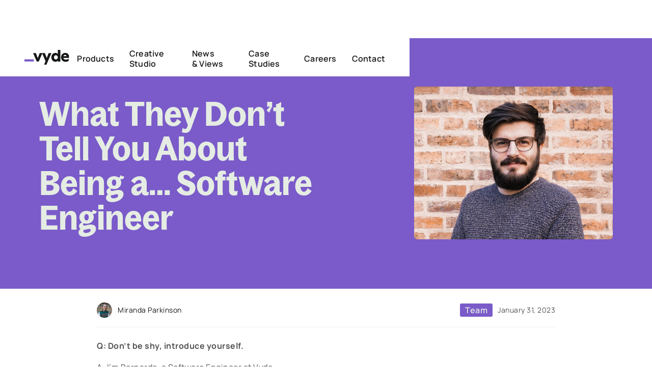

--- FILE ---
content_type: text/html
request_url: https://www.wearevyde.com/blog/what-they-dont-tell-you-about-being-a-software-engineer
body_size: 6545
content:
<!DOCTYPE html><!-- Last Published: Tue Jan 20 2026 11:29:35 GMT+0000 (Coordinated Universal Time) --><html data-wf-domain="www.wearevyde.com" data-wf-page="6277fa20896c2632313b1929" data-wf-site="62741663ffdafc728587b54a" lang="en" data-wf-collection="6277fa20896c2673ad3b1915" data-wf-item-slug="what-they-dont-tell-you-about-being-a-software-engineer"><head><meta charset="utf-8"/><title>What They Don’t Tell You About Being a… Software Engineer | Blog | Vyde</title><meta content="" name="description"/><meta content="What They Don’t Tell You About Being a… Software Engineer | Blog | Vyde" property="og:title"/><meta content="" property="og:description"/><meta content="What They Don’t Tell You About Being a… Software Engineer | Blog | Vyde" property="twitter:title"/><meta content="" property="twitter:description"/><meta property="og:type" content="website"/><meta content="summary_large_image" name="twitter:card"/><meta content="width=device-width, initial-scale=1" name="viewport"/><link href="https://cdn.prod.website-files.com/62741663ffdafc728587b54a/css/vyde-477d98ee20899ee8bb181fa146a10c0.webflow.shared.191cd7c86.min.css" rel="stylesheet" type="text/css" integrity="sha384-GRzXyGqFmWB9qOh3YIfWtW631IYWiGyuJM1P70IZGKQCJZ5vvNTzhMWm4kA6RMjV" crossorigin="anonymous"/><link href="https://fonts.googleapis.com" rel="preconnect"/><link href="https://fonts.gstatic.com" rel="preconnect" crossorigin="anonymous"/><script src="https://ajax.googleapis.com/ajax/libs/webfont/1.6.26/webfont.js" type="text/javascript"></script><script type="text/javascript">WebFont.load({  google: {    families: ["Lato:100,100italic,300,300italic,400,400italic,700,700italic,900,900italic"]  }});</script><script type="text/javascript">!function(o,c){var n=c.documentElement,t=" w-mod-";n.className+=t+"js",("ontouchstart"in o||o.DocumentTouch&&c instanceof DocumentTouch)&&(n.className+=t+"touch")}(window,document);</script><link href="https://cdn.prod.website-files.com/62741663ffdafc728587b54a/6281c569769c858d9ec03da4_New%20Project%20(4).png" rel="shortcut icon" type="image/x-icon"/><link href="https://cdn.prod.website-files.com/62741663ffdafc728587b54a/6281c41a146ffaa589122b54_New%20Project%20(2).png" rel="apple-touch-icon"/><script async="" src="https://www.googletagmanager.com/gtag/js?id=G-TWY78EL8M8"></script><script type="text/javascript">window.dataLayer = window.dataLayer || [];function gtag(){dataLayer.push(arguments);}gtag('set', 'developer_id.dZGVlNj', true);gtag('js', new Date());gtag('config', 'G-TWY78EL8M8');</script><script type="text/javascript">window.__WEBFLOW_CURRENCY_SETTINGS = {"currencyCode":"USD","symbol":"$","decimal":".","fractionDigits":2,"group":",","template":"{{wf {\"path\":\"symbol\",\"type\":\"PlainText\"} }} {{wf {\"path\":\"amount\",\"type\":\"CommercePrice\"} }} {{wf {\"path\":\"currencyCode\",\"type\":\"PlainText\"} }}","hideDecimalForWholeNumbers":false};</script></head><body><div data-collapse="medium" data-animation="over-right" data-duration="400" data-easing="ease" data-easing2="ease" role="banner" class="navbar w-nav"><div class="nav-container"><a href="/" class="brand w-nav-brand"><img src="https://cdn.prod.website-files.com/62741663ffdafc728587b54a/627e8085e25e1c68cf71dd68_vyde_black_no_viewbox_shape_rendering_auto.svg" width="100" alt="logo" class="logo"/></a><div class="ecommerce_and_menu_wrap"><nav role="navigation" class="nav-menu w-nav-menu"><div class="nav_links_wrapper"><a href="/products" class="nav_link w-inline-block"><div>Products</div></a><a href="/creative-studio" class="nav_link w-inline-block"><div>Creative Studio</div></a><a href="/news-views" class="nav_link w-inline-block"><div class="text-block-2">News &amp; Views</div></a><a href="/case-studies" class="nav_link w-inline-block"><div>Case Studies</div></a><a href="/careers" class="nav_link w-inline-block"><div>Careers</div></a><a href="/contact" class="nav_link nav_link_last w-inline-block"><div>Contact</div></a></div></nav><div data-w-id="3019db92-ae7c-c25f-0999-9c3875a5848c" class="hamburger_wrap"><div data-w-id="3019db92-ae7c-c25f-0999-9c3875a5848d" class="hamburger_line"></div><div data-w-id="3019db92-ae7c-c25f-0999-9c3875a5848e" class="hamburger_line"></div><div data-w-id="3019db92-ae7c-c25f-0999-9c3875a5848f" class="hamburger_line"></div></div></div></div><div class="mobile_menu"><div class="mobile_menu_content"><div class="mobile-links-wrap"><div class="mobile-nav-link-contain expand"><div class="sub_links_contain"><a href="/" class="mobile-nav-link w-inline-block"><h4 class="mobile-sub-link">Home</h4></a><a href="/products" class="mobile-nav-link w-inline-block"><h4 class="mobile-sub-link">Products</h4></a><a href="/creative-studio" class="mobile-nav-link w-inline-block"><h4 class="mobile-sub-link">Creative Studio</h4></a><a href="/news-views" class="mobile-nav-link w-inline-block"><h4 class="mobile-sub-link">News &amp; views</h4></a><a href="/case-studies" class="mobile-nav-link w-inline-block"><h4 class="mobile-sub-link">Case Studies</h4></a><a href="/careers" class="mobile-nav-link w-inline-block"><h4 class="mobile-sub-link">Careers</h4></a><a href="/contact" class="mobile-nav-link w-inline-block"><h4 class="mobile-sub-link">Contact</h4></a></div></div></div></div></div></div><div class="section blog_hero"><div class="container w-container"><div class="w-layout-grid _2_col_grid"><div class="content_contain"><h1 class="heading-7">What They Don’t Tell You About Being a… Software Engineer</h1></div><div id="w-node-_97a7d302-f7e6-678b-b5f4-423e44a155de-313b1929" class="div-block-35"><img src="https://cdn.prod.website-files.com/62741663ffdafcabf387b57d/63514a13d248bd5c2a82e6a8_DSC02052-2.jpg" id="w-node-_5198d05d-b4e9-b237-0fe8-9e91cecd9194-313b1929" alt="What They Don’t Tell You About Being a… Software Engineer" sizes="(max-width: 767px) 100vw, (max-width: 991px) 728px, 940px" srcset="https://cdn.prod.website-files.com/62741663ffdafcabf387b57d/63514a13d248bd5c2a82e6a8_DSC02052-2-p-500.jpg 500w, https://cdn.prod.website-files.com/62741663ffdafcabf387b57d/63514a13d248bd5c2a82e6a8_DSC02052-2-p-800.jpg 800w, https://cdn.prod.website-files.com/62741663ffdafcabf387b57d/63514a13d248bd5c2a82e6a8_DSC02052-2-p-1080.jpg 1080w, https://cdn.prod.website-files.com/62741663ffdafcabf387b57d/63514a13d248bd5c2a82e6a8_DSC02052-2-p-1600.jpg 1600w, https://cdn.prod.website-files.com/62741663ffdafcabf387b57d/63514a13d248bd5c2a82e6a8_DSC02052-2-p-2000.jpg 2000w, https://cdn.prod.website-files.com/62741663ffdafcabf387b57d/63514a13d248bd5c2a82e6a8_DSC02052-2-p-2600.jpg 2600w, https://cdn.prod.website-files.com/62741663ffdafcabf387b57d/63514a13d248bd5c2a82e6a8_DSC02052-2-p-3200.jpg 3200w, https://cdn.prod.website-files.com/62741663ffdafcabf387b57d/63514a13d248bd5c2a82e6a8_DSC02052-2.jpg 3558w" class="image-41"/><div class="transparentpurpleoverlay"></div></div></div></div></div><div class="section blog-template"><div class="container"><div class="w-layout-grid _3_col_grid blog-post-grid"><div id="w-node-_8ecc1cac-e271-7866-0a2e-d770de1217ca-313b1929" class="blog_post_content"><div class="blog_info_nav author"><a href="/blog-author/miranda-parkinson" class="author_link w-inline-block"><div style="background-image:url(&quot;https://cdn.prod.website-files.com/62741663ffdafcabf387b57d/6283c461ea9e7afa30013c5b_big-Miranda.png&quot;)" class="author_circle_img smaller"></div><h4 class="author">Miranda Parkinson</h4></a><a href="/blog-categories/team" class="blog-category-link">Team</a><div class="blog_date">January 31, 2023</div></div><div class="line_div blogline"></div><div class="richtextcopy w-richtext"><p><strong>Q: Don’t be shy, introduce yourself.</strong></p><p>A: I’m Bernardo, a Software Engineer at Vyde.</p><p>‍</p><p><strong>Q: Software Engineer you say…what do you <em>actually </em>do?</strong></p><p>A: Most of my work revolves around building and maintaining tools that enable our awesome Creative Team to create the best, attention-grabbing experiences they can.</p><p>‍</p><p><strong>Q: Best bit of your job?</strong></p><p>A: The best and craziest part of my job is the fact that every change I make to our code is delivered to millions of users. A little stress inducing at times, but it mostly feels like you can very directly impact the success of the company and the end user’s experience.</p><p>‍<strong><br/></strong></p><p><strong>Q: Okay – what’s a part of your job that could suddenly vanish and you <em>wouldn’t </em>cry about it?</strong></p><p>A: Bugs… Not the creepy, crawly kind. The “why the heck is that button doing that?” kind.</p><p>‍</p><p><strong>Q: What’s a fact about media/advertising that everyone should know?</strong></p><p>A: It’s just plain impossible to predict what end users find enticing. Experiment with different things and go with whatever the data says.</p><p>‍</p><p><strong>Q: What’s your favorite thing about working at Vyde? (And no, you can’t say the coffee machine).</strong></p><p>A: Besides what I mentioned before on how your work gets seen by millions of people, I’d have to say the team! Vyde has managed to gather quite a great bunch of people that are an absolute pleasure to work with.</p><p>‍</p><p><strong>Q: Time for a quickfire round: go-to-afternoon snack?</strong></p><p>A: Tea and biscuits for me.</p><p>‍</p><p><strong>Q: Loudest person in the office?</strong></p><p>A: Hard to say. Sophie (<em>Account Director) </em>and Christian <em>(VP Revenue &amp; Partnerships) </em>like to fight for the title.</p><p>‍</p><p><strong>Q: Cake Wednesdays or Drinks Thursdays?</strong></p><p>A: Drinks Thursdays to prepare for Friday drinks.</p><p>‍</p><p><strong>Q: And, finally, what <em>don’t </em>they tell you about being a Software Engineer?</strong></p><p>A: It can be daunting feeling like you need more experience before you’re ready for the job. What they don’t tell you is that it’s not about knowing everything, it’s about knowing how to learn on the go. And yes, learning is a skill you can get better at.</p><p>‍</p></div></div></div></div></div><div class="section off_white_bg"><div class="w-container"><h2>More from Vyde</h2><div class="blog_collection_list_wrapper w-dyn-list"><div role="list" class="blog_cards_collection_list w-dyn-items"><div data-w-id="c3ecaa29-6303-c1ff-4102-dac9549723fb" role="listitem" class="blog_card_collection_item w-dyn-item"><a href="/blog/tacos-tunes-tequila-the-first-vyde-event" class="blog_link w-inline-block"><div style="background-image:url(&quot;https://cdn.prod.website-files.com/62741663ffdafcabf387b57d/62d67c2f74bf624483d2dacf_DSC01561.jpg&quot;)" class="blog_image_wrap"></div><h3 class="heading-19">Tacos, Tunes &amp; Tequila: The First Vyde Event</h3><p class="w-dyn-bind-empty"></p></a><a href="/blog-author/miranda-parkinson" class="author_link bottom_margin w-inline-block"><div style="background-image:url(&quot;https://cdn.prod.website-files.com/62741663ffdafcabf387b57d/6283c461ea9e7afa30013c5b_big-Miranda.png&quot;)" class="author_circle_img smaller"></div><h4 class="author">Miranda Parkinson</h4></a><a href="/blog-categories/vyde" class="blog-category-link no_margin">Vyde</a></div><div data-w-id="c3ecaa29-6303-c1ff-4102-dac9549723fb" role="listitem" class="blog_card_collection_item w-dyn-item"><a href="/blog/sam-takes-to-the-stage-at-saleforces-advertising-leaders-breakfast" class="blog_link w-inline-block"><div style="background-image:url(&quot;https://cdn.prod.website-files.com/62741663ffdafcabf387b57d/68fa0619b0d74eedae5137b2_B-167%20copy.jpg&quot;)" class="blog_image_wrap"></div><h3 class="heading-19">Sam takes to the stage at Saleforce&#x27;s Advertising Leaders Breakfast</h3><p class="w-dyn-bind-empty"></p></a><a href="#" class="author_link bottom_margin w-inline-block"><div style="background-image:none" class="author_circle_img smaller"></div><h4 class="author w-dyn-bind-empty"></h4></a><a href="/blog-categories/vyde" class="blog-category-link no_margin">Vyde</a></div><div data-w-id="c3ecaa29-6303-c1ff-4102-dac9549723fb" role="listitem" class="blog_card_collection_item w-dyn-item"><a href="/blog/what-they-dont-tell-you-about-being-a-client-strategy-executive" class="blog_link w-inline-block"><div style="background-image:url(&quot;https://cdn.prod.website-files.com/62741663ffdafcabf387b57d/635148a89fc8a3831066ea80_DSC02042-2%20copy.jpg&quot;)" class="blog_image_wrap"></div><h3 class="heading-19">What They Don’t Tell You About Being a… Client Strategy Executive </h3><p class="w-dyn-bind-empty"></p></a><a href="/blog-author/miranda-parkinson" class="author_link bottom_margin w-inline-block"><div style="background-image:url(&quot;https://cdn.prod.website-files.com/62741663ffdafcabf387b57d/6283c461ea9e7afa30013c5b_big-Miranda.png&quot;)" class="author_circle_img smaller"></div><h4 class="author">Miranda Parkinson</h4></a><a href="/blog-categories/team" class="blog-category-link no_margin">Team</a></div><div data-w-id="c3ecaa29-6303-c1ff-4102-dac9549723fb" role="listitem" class="blog_card_collection_item w-dyn-item"><a href="/blog/vyde-comes-10th-in-the-martech-50" class="blog_link w-inline-block"><div style="background-image:url(&quot;https://cdn.prod.website-files.com/62741663ffdafcabf387b57d/66964f0ddc406c90a747634d_1712228277818.jpeg&quot;)" class="blog_image_wrap"></div><h3 class="heading-19">Vyde Comes 10th in the MarTech 50!</h3><p class="w-dyn-bind-empty"></p></a><a href="/blog-author/miranda-parkinson" class="author_link bottom_margin w-inline-block"><div style="background-image:url(&quot;https://cdn.prod.website-files.com/62741663ffdafcabf387b57d/6283c461ea9e7afa30013c5b_big-Miranda.png&quot;)" class="author_circle_img smaller"></div><h4 class="author">Miranda Parkinson</h4></a><a href="/blog-categories/vyde" class="blog-category-link no_margin">Vyde</a></div></div></div><div class="cta_block blog_cta"><div class="w-layout-grid _2_col_grid blog_cta"><div class="content_contain"><h2 class="no_margin"><strong class="bold-text-6">Get updates from Vyde</strong></h2><p class="paragraph-13">Sign up for the Vyde newsletter.</p></div><div class="content_contain"><div class="html-embed-10 w-embed w-iframe"><iframe src="https://forms.monday.com/forms/embed/ab46623bffba6a28fb26d1e47cfa591c?r=use1" width="100%" height="600px" style="border: 0;"></iframe></div></div></div></div></div></div><div class="section footer_section"><div class="container"><div data-w-id="8dcc93f0-bcd1-d7d5-2398-b5601542998a" class="footer_cta_wrap"><div class="max_300px max_400px"><h2 class="white_text">Join the conversation.<br/></h2><a href="/contact" class="button top_margin_20px button_orange w-button">CHAT WITH US ➝</a></div><div class="footer_buttons_contain"></div></div><div class="w-layout-grid _4_col_grid"><div data-w-id="8dcc93f0-bcd1-d7d5-2398-b560154299c5" class="footer_column logocol"><img src="https://cdn.prod.website-files.com/62741663ffdafc728587b54a/627e94de449aea81cc6b7267_vyde_greyeegreen.svg" loading="lazy" width="78" alt="" class="image-32"/></div><div data-w-id="8dcc93f0-bcd1-d7d5-2398-b56015429998" class="footer_column leftcol"><div class="footer_title white_text">London</div><p class="white_text">57 Southwark Street<br/>London<br/>SE1 1RU<br/>‍</p><div class="footer_title white_text">Sydney</div><p class="white_text">388 George St<br/>Sydney<br/>NSW 2000<br/>‍</p><div><a href="mailto:chat@wearevyde.com" class="social_link first-link w-inline-block"><div class="html-embed-9 w-embed"><svg xmlns="http://www.w3.org/2000/svg"  width="100%" width="100%"  class="ionicon" viewBox="0 0 512 512"><title>Mail</title><path fill="currentColor" d="M424 80H88a56.06 56.06 0 00-56 56v240a56.06 56.06 0 0056 56h336a56.06 56.06 0 0056-56V136a56.06 56.06 0 00-56-56zm-14.18 92.63l-144 112a16 16 0 01-19.64 0l-144-112a16 16 0 1119.64-25.26L256 251.73l134.18-104.36a16 16 0 0119.64 25.26z"/></svg></div><div class="text-block-6">chat@wearevyde.com</div></a></div><div><a href="https://www.linkedin.com/company/wearevyde/" target="_blank" class="social_link first-link w-inline-block"><div class="html-embed-9 w-embed"><svg xmlns="http://www.w3.org/2000/svg" class="ionicon" width="100%" width="100%" viewBox="0 0 512 512"><title>Logo Linkedin</title><path fill="currentColor" d="M444.17 32H70.28C49.85 32 32 46.7 32 66.89v374.72C32 461.91 49.85 480 70.28 480h373.78c20.54 0 35.94-18.21 35.94-38.39V66.89C480.12 46.7 464.6 32 444.17 32zm-273.3 373.43h-64.18V205.88h64.18zM141 175.54h-.46c-20.54 0-33.84-15.29-33.84-34.43 0-19.49 13.65-34.42 34.65-34.42s33.85 14.82 34.31 34.42c-.01 19.14-13.31 34.43-34.66 34.43zm264.43 229.89h-64.18V296.32c0-26.14-9.34-44-32.56-44-17.74 0-28.24 12-32.91 23.69-1.75 4.2-2.22 9.92-2.22 15.76v113.66h-64.18V205.88h64.18v27.77c9.34-13.3 23.93-32.44 57.88-32.44 42.13 0 74 27.77 74 87.64z"/></svg></div><div class="text-block-6">LinkedIn</div></a></div></div><div data-w-id="8dcc93f0-bcd1-d7d5-2398-b560154299a5" class="footer_column"><div class="footer_title white_text">Quick Links</div><a href="/products" class="footer_link">Products</a><a href="/creative-studio" class="footer_link">Creative Studio</a><a href="/news-views" class="footer_link">News &amp; Blog</a><a href="/case-studies" class="footer_link">Case Studies</a><a href="/careers" class="footer_link">Careers</a><a href="/contact" class="footer_link">Contact</a><a href="/privacy" class="footer_link">Privacy Policy</a></div><div id="w-node-_651a9a4a-0331-e812-b7c1-57b187af007c-15429988" class="div-block-15"><img src="https://cdn.prod.website-files.com/62741663ffdafc728587b54a/65b09a4d323a41073bde1ad9_BADGE-WINNER-white.svg" loading="lazy" width="102" alt="" class="drum_award"/><img src="https://cdn.prod.website-files.com/62741663ffdafc728587b54a/62d577aef742af1019f22dec_Alfawards22_round_banners_B_Winner.png" loading="lazy" width="102" sizes="102px" alt="" srcset="https://cdn.prod.website-files.com/62741663ffdafc728587b54a/62d577aef742af1019f22dec_Alfawards22_round_banners_B_Winner-p-500.png 500w, https://cdn.prod.website-files.com/62741663ffdafc728587b54a/62d577aef742af1019f22dec_Alfawards22_round_banners_B_Winner-p-800.png 800w, https://cdn.prod.website-files.com/62741663ffdafc728587b54a/62d577aef742af1019f22dec_Alfawards22_round_banners_B_Winner-p-1080.png 1080w, https://cdn.prod.website-files.com/62741663ffdafc728587b54a/62d577aef742af1019f22dec_Alfawards22_round_banners_B_Winner.png 1090w" class="image_tech_-00"/><img src="https://cdn.prod.website-files.com/62741663ffdafc728587b54a/62741663ffdafcdd0687b6f1_New%20Project.png" loading="lazy" width="80" alt="" class="image_startup_100"/><img src="https://cdn.prod.website-files.com/62741663ffdafc728587b54a/62741663ffdafc725287b6f0_TechRound100-Winner-Badge_small.png" loading="lazy" width="102" alt="" class="image_tech_-00"/></div><div id="w-node-_8c4e0218-26a7-fed9-1691-f37a43b03a81-15429988" class="div-block-15"><img src="https://cdn.prod.website-files.com/62741663ffdafc728587b54a/6283ca4e87b90b3349b6ecc5_IAB_Logo_Light_Grey_RGB.svg" loading="lazy" alt="" class="image-35"/><img src="https://cdn.prod.website-files.com/62741663ffdafc728587b54a/62741663ffdafc47a187b68f_TCF%20registered%20Vendor.svg" loading="lazy" alt="TCF Registered Member" class="image-36"/></div></div><div class="copy_rights_contain"><div data-w-id="8dcc93f0-bcd1-d7d5-2398-b560154299d9" class="copyrights">Copyright © 2022 Vyde<a href="#" class="copyrights_link"></a></div></div></div></div><script src="https://d3e54v103j8qbb.cloudfront.net/js/jquery-3.5.1.min.dc5e7f18c8.js?site=62741663ffdafc728587b54a" type="text/javascript" integrity="sha256-9/aliU8dGd2tb6OSsuzixeV4y/faTqgFtohetphbbj0=" crossorigin="anonymous"></script><script src="https://cdn.prod.website-files.com/62741663ffdafc728587b54a/js/webflow.schunk.66dcd6b93c050334.js" type="text/javascript" integrity="sha384-yNsqg5ZXhurWrZpW7EP0imuwgV4cTazTmAMSzf+xUTWjSbuqTyatmZVNvAyZTsD3" crossorigin="anonymous"></script><script src="https://cdn.prod.website-files.com/62741663ffdafc728587b54a/js/webflow.schunk.2e23e92f976ae081.js" type="text/javascript" integrity="sha384-LNbTl4+KX8Qc7Lbql2SBUYYmHaaGuQO1+E38rJ1Qi943Jn0LxG3NxxsR5xsDqk+A" crossorigin="anonymous"></script><script src="https://cdn.prod.website-files.com/62741663ffdafc728587b54a/js/webflow.50355a3e.5b6e9a3bf671b65e.js" type="text/javascript" integrity="sha384-jD9l4BOGtmih6jczk2FFll5d1bywqlws4++scIDHoalj4ag3pNBVXMWIELUfu+O6" crossorigin="anonymous"></script><script type="text/javascript" src="https://kenwheeler.github.io/slick/slick/slick.js"></script>




<script src="https://tools.refokus.com/slider-generator/bundle.v1.0.0.js"></script></body></html>

--- FILE ---
content_type: text/css
request_url: https://cdn.prod.website-files.com/62741663ffdafc728587b54a/css/vyde-477d98ee20899ee8bb181fa146a10c0.webflow.shared.191cd7c86.min.css
body_size: 44608
content:
html{-webkit-text-size-adjust:100%;-ms-text-size-adjust:100%;font-family:sans-serif}body{margin:0}article,aside,details,figcaption,figure,footer,header,hgroup,main,menu,nav,section,summary{display:block}audio,canvas,progress,video{vertical-align:baseline;display:inline-block}audio:not([controls]){height:0;display:none}[hidden],template{display:none}a{background-color:#0000}a:active,a:hover{outline:0}abbr[title]{border-bottom:1px dotted}b,strong{font-weight:700}dfn{font-style:italic}h1{margin:.67em 0;font-size:2em}mark{color:#000;background:#ff0}small{font-size:80%}sub,sup{vertical-align:baseline;font-size:75%;line-height:0;position:relative}sup{top:-.5em}sub{bottom:-.25em}img{border:0}svg:not(:root){overflow:hidden}hr{box-sizing:content-box;height:0}pre{overflow:auto}code,kbd,pre,samp{font-family:monospace;font-size:1em}button,input,optgroup,select,textarea{color:inherit;font:inherit;margin:0}button{overflow:visible}button,select{text-transform:none}button,html input[type=button],input[type=reset]{-webkit-appearance:button;cursor:pointer}button[disabled],html input[disabled]{cursor:default}button::-moz-focus-inner,input::-moz-focus-inner{border:0;padding:0}input{line-height:normal}input[type=checkbox],input[type=radio]{box-sizing:border-box;padding:0}input[type=number]::-webkit-inner-spin-button,input[type=number]::-webkit-outer-spin-button{height:auto}input[type=search]{-webkit-appearance:none}input[type=search]::-webkit-search-cancel-button,input[type=search]::-webkit-search-decoration{-webkit-appearance:none}legend{border:0;padding:0}textarea{overflow:auto}optgroup{font-weight:700}table{border-collapse:collapse;border-spacing:0}td,th{padding:0}@font-face{font-family:webflow-icons;src:url([data-uri])format("truetype");font-weight:400;font-style:normal}[class^=w-icon-],[class*=\ w-icon-]{speak:none;font-variant:normal;text-transform:none;-webkit-font-smoothing:antialiased;-moz-osx-font-smoothing:grayscale;font-style:normal;font-weight:400;line-height:1;font-family:webflow-icons!important}.w-icon-slider-right:before{content:""}.w-icon-slider-left:before{content:""}.w-icon-nav-menu:before{content:""}.w-icon-arrow-down:before,.w-icon-dropdown-toggle:before{content:""}.w-icon-file-upload-remove:before{content:""}.w-icon-file-upload-icon:before{content:""}*{box-sizing:border-box}html{height:100%}body{color:#333;background-color:#fff;min-height:100%;margin:0;font-family:Arial,sans-serif;font-size:14px;line-height:20px}img{vertical-align:middle;max-width:100%;display:inline-block}html.w-mod-touch *{background-attachment:scroll!important}.w-block{display:block}.w-inline-block{max-width:100%;display:inline-block}.w-clearfix:before,.w-clearfix:after{content:" ";grid-area:1/1/2/2;display:table}.w-clearfix:after{clear:both}.w-hidden{display:none}.w-button{color:#fff;line-height:inherit;cursor:pointer;background-color:#3898ec;border:0;border-radius:0;padding:9px 15px;text-decoration:none;display:inline-block}input.w-button{-webkit-appearance:button}html[data-w-dynpage] [data-w-cloak]{color:#0000!important}.w-code-block{margin:unset}pre.w-code-block code{all:inherit}.w-optimization{display:contents}.w-webflow-badge,.w-webflow-badge>img{box-sizing:unset;width:unset;height:unset;max-height:unset;max-width:unset;min-height:unset;min-width:unset;margin:unset;padding:unset;float:unset;clear:unset;border:unset;border-radius:unset;background:unset;background-image:unset;background-position:unset;background-size:unset;background-repeat:unset;background-origin:unset;background-clip:unset;background-attachment:unset;background-color:unset;box-shadow:unset;transform:unset;direction:unset;font-family:unset;font-weight:unset;color:unset;font-size:unset;line-height:unset;font-style:unset;font-variant:unset;text-align:unset;letter-spacing:unset;-webkit-text-decoration:unset;text-decoration:unset;text-indent:unset;text-transform:unset;list-style-type:unset;text-shadow:unset;vertical-align:unset;cursor:unset;white-space:unset;word-break:unset;word-spacing:unset;word-wrap:unset;transition:unset}.w-webflow-badge{white-space:nowrap;cursor:pointer;box-shadow:0 0 0 1px #0000001a,0 1px 3px #0000001a;visibility:visible!important;opacity:1!important;z-index:2147483647!important;color:#aaadb0!important;overflow:unset!important;background-color:#fff!important;border-radius:3px!important;width:auto!important;height:auto!important;margin:0!important;padding:6px!important;font-size:12px!important;line-height:14px!important;text-decoration:none!important;display:inline-block!important;position:fixed!important;inset:auto 12px 12px auto!important;transform:none!important}.w-webflow-badge>img{position:unset;visibility:unset!important;opacity:1!important;vertical-align:middle!important;display:inline-block!important}h1,h2,h3,h4,h5,h6{margin-bottom:10px;font-weight:700}h1{margin-top:20px;font-size:38px;line-height:44px}h2{margin-top:20px;font-size:32px;line-height:36px}h3{margin-top:20px;font-size:24px;line-height:30px}h4{margin-top:10px;font-size:18px;line-height:24px}h5{margin-top:10px;font-size:14px;line-height:20px}h6{margin-top:10px;font-size:12px;line-height:18px}p{margin-top:0;margin-bottom:10px}blockquote{border-left:5px solid #e2e2e2;margin:0 0 10px;padding:10px 20px;font-size:18px;line-height:22px}figure{margin:0 0 10px}figcaption{text-align:center;margin-top:5px}ul,ol{margin-top:0;margin-bottom:10px;padding-left:40px}.w-list-unstyled{padding-left:0;list-style:none}.w-embed:before,.w-embed:after{content:" ";grid-area:1/1/2/2;display:table}.w-embed:after{clear:both}.w-video{width:100%;padding:0;position:relative}.w-video iframe,.w-video object,.w-video embed{border:none;width:100%;height:100%;position:absolute;top:0;left:0}fieldset{border:0;margin:0;padding:0}button,[type=button],[type=reset]{cursor:pointer;-webkit-appearance:button;border:0}.w-form{margin:0 0 15px}.w-form-done{text-align:center;background-color:#ddd;padding:20px;display:none}.w-form-fail{background-color:#ffdede;margin-top:10px;padding:10px;display:none}label{margin-bottom:5px;font-weight:700;display:block}.w-input,.w-select{color:#333;vertical-align:middle;background-color:#fff;border:1px solid #ccc;width:100%;height:38px;margin-bottom:10px;padding:8px 12px;font-size:14px;line-height:1.42857;display:block}.w-input::placeholder,.w-select::placeholder{color:#999}.w-input:focus,.w-select:focus{border-color:#3898ec;outline:0}.w-input[disabled],.w-select[disabled],.w-input[readonly],.w-select[readonly],fieldset[disabled] .w-input,fieldset[disabled] .w-select{cursor:not-allowed}.w-input[disabled]:not(.w-input-disabled),.w-select[disabled]:not(.w-input-disabled),.w-input[readonly],.w-select[readonly],fieldset[disabled]:not(.w-input-disabled) .w-input,fieldset[disabled]:not(.w-input-disabled) .w-select{background-color:#eee}textarea.w-input,textarea.w-select{height:auto}.w-select{background-color:#f3f3f3}.w-select[multiple]{height:auto}.w-form-label{cursor:pointer;margin-bottom:0;font-weight:400;display:inline-block}.w-radio{margin-bottom:5px;padding-left:20px;display:block}.w-radio:before,.w-radio:after{content:" ";grid-area:1/1/2/2;display:table}.w-radio:after{clear:both}.w-radio-input{float:left;margin:3px 0 0 -20px;line-height:normal}.w-file-upload{margin-bottom:10px;display:block}.w-file-upload-input{opacity:0;z-index:-100;width:.1px;height:.1px;position:absolute;overflow:hidden}.w-file-upload-default,.w-file-upload-uploading,.w-file-upload-success{color:#333;display:inline-block}.w-file-upload-error{margin-top:10px;display:block}.w-file-upload-default.w-hidden,.w-file-upload-uploading.w-hidden,.w-file-upload-error.w-hidden,.w-file-upload-success.w-hidden{display:none}.w-file-upload-uploading-btn{cursor:pointer;background-color:#fafafa;border:1px solid #ccc;margin:0;padding:8px 12px;font-size:14px;font-weight:400;display:flex}.w-file-upload-file{background-color:#fafafa;border:1px solid #ccc;flex-grow:1;justify-content:space-between;margin:0;padding:8px 9px 8px 11px;display:flex}.w-file-upload-file-name{font-size:14px;font-weight:400;display:block}.w-file-remove-link{cursor:pointer;width:auto;height:auto;margin-top:3px;margin-left:10px;padding:3px;display:block}.w-icon-file-upload-remove{margin:auto;font-size:10px}.w-file-upload-error-msg{color:#ea384c;padding:2px 0;display:inline-block}.w-file-upload-info{padding:0 12px;line-height:38px;display:inline-block}.w-file-upload-label{cursor:pointer;background-color:#fafafa;border:1px solid #ccc;margin:0;padding:8px 12px;font-size:14px;font-weight:400;display:inline-block}.w-icon-file-upload-icon,.w-icon-file-upload-uploading{width:20px;margin-right:8px;display:inline-block}.w-icon-file-upload-uploading{height:20px}.w-container{max-width:940px;margin-left:auto;margin-right:auto}.w-container:before,.w-container:after{content:" ";grid-area:1/1/2/2;display:table}.w-container:after{clear:both}.w-container .w-row{margin-left:-10px;margin-right:-10px}.w-row:before,.w-row:after{content:" ";grid-area:1/1/2/2;display:table}.w-row:after{clear:both}.w-row .w-row{margin-left:0;margin-right:0}.w-col{float:left;width:100%;min-height:1px;padding-left:10px;padding-right:10px;position:relative}.w-col .w-col{padding-left:0;padding-right:0}.w-col-1{width:8.33333%}.w-col-2{width:16.6667%}.w-col-3{width:25%}.w-col-4{width:33.3333%}.w-col-5{width:41.6667%}.w-col-6{width:50%}.w-col-7{width:58.3333%}.w-col-8{width:66.6667%}.w-col-9{width:75%}.w-col-10{width:83.3333%}.w-col-11{width:91.6667%}.w-col-12{width:100%}.w-hidden-main{display:none!important}@media screen and (max-width:991px){.w-container{max-width:728px}.w-hidden-main{display:inherit!important}.w-hidden-medium{display:none!important}.w-col-medium-1{width:8.33333%}.w-col-medium-2{width:16.6667%}.w-col-medium-3{width:25%}.w-col-medium-4{width:33.3333%}.w-col-medium-5{width:41.6667%}.w-col-medium-6{width:50%}.w-col-medium-7{width:58.3333%}.w-col-medium-8{width:66.6667%}.w-col-medium-9{width:75%}.w-col-medium-10{width:83.3333%}.w-col-medium-11{width:91.6667%}.w-col-medium-12{width:100%}.w-col-stack{width:100%;left:auto;right:auto}}@media screen and (max-width:767px){.w-hidden-main,.w-hidden-medium{display:inherit!important}.w-hidden-small{display:none!important}.w-row,.w-container .w-row{margin-left:0;margin-right:0}.w-col{width:100%;left:auto;right:auto}.w-col-small-1{width:8.33333%}.w-col-small-2{width:16.6667%}.w-col-small-3{width:25%}.w-col-small-4{width:33.3333%}.w-col-small-5{width:41.6667%}.w-col-small-6{width:50%}.w-col-small-7{width:58.3333%}.w-col-small-8{width:66.6667%}.w-col-small-9{width:75%}.w-col-small-10{width:83.3333%}.w-col-small-11{width:91.6667%}.w-col-small-12{width:100%}}@media screen and (max-width:479px){.w-container{max-width:none}.w-hidden-main,.w-hidden-medium,.w-hidden-small{display:inherit!important}.w-hidden-tiny{display:none!important}.w-col{width:100%}.w-col-tiny-1{width:8.33333%}.w-col-tiny-2{width:16.6667%}.w-col-tiny-3{width:25%}.w-col-tiny-4{width:33.3333%}.w-col-tiny-5{width:41.6667%}.w-col-tiny-6{width:50%}.w-col-tiny-7{width:58.3333%}.w-col-tiny-8{width:66.6667%}.w-col-tiny-9{width:75%}.w-col-tiny-10{width:83.3333%}.w-col-tiny-11{width:91.6667%}.w-col-tiny-12{width:100%}}.w-widget{position:relative}.w-widget-map{width:100%;height:400px}.w-widget-map label{width:auto;display:inline}.w-widget-map img{max-width:inherit}.w-widget-map .gm-style-iw{text-align:center}.w-widget-map .gm-style-iw>button{display:none!important}.w-widget-twitter{overflow:hidden}.w-widget-twitter-count-shim{vertical-align:top;text-align:center;background:#fff;border:1px solid #758696;border-radius:3px;width:28px;height:20px;display:inline-block;position:relative}.w-widget-twitter-count-shim *{pointer-events:none;-webkit-user-select:none;user-select:none}.w-widget-twitter-count-shim .w-widget-twitter-count-inner{text-align:center;color:#999;font-family:serif;font-size:15px;line-height:12px;position:relative}.w-widget-twitter-count-shim .w-widget-twitter-count-clear{display:block;position:relative}.w-widget-twitter-count-shim.w--large{width:36px;height:28px}.w-widget-twitter-count-shim.w--large .w-widget-twitter-count-inner{font-size:18px;line-height:18px}.w-widget-twitter-count-shim:not(.w--vertical){margin-left:5px;margin-right:8px}.w-widget-twitter-count-shim:not(.w--vertical).w--large{margin-left:6px}.w-widget-twitter-count-shim:not(.w--vertical):before,.w-widget-twitter-count-shim:not(.w--vertical):after{content:" ";pointer-events:none;border:solid #0000;width:0;height:0;position:absolute;top:50%;left:0}.w-widget-twitter-count-shim:not(.w--vertical):before{border-width:4px;border-color:#75869600 #5d6c7b #75869600 #75869600;margin-top:-4px;margin-left:-9px}.w-widget-twitter-count-shim:not(.w--vertical).w--large:before{border-width:5px;margin-top:-5px;margin-left:-10px}.w-widget-twitter-count-shim:not(.w--vertical):after{border-width:4px;border-color:#fff0 #fff #fff0 #fff0;margin-top:-4px;margin-left:-8px}.w-widget-twitter-count-shim:not(.w--vertical).w--large:after{border-width:5px;margin-top:-5px;margin-left:-9px}.w-widget-twitter-count-shim.w--vertical{width:61px;height:33px;margin-bottom:8px}.w-widget-twitter-count-shim.w--vertical:before,.w-widget-twitter-count-shim.w--vertical:after{content:" ";pointer-events:none;border:solid #0000;width:0;height:0;position:absolute;top:100%;left:50%}.w-widget-twitter-count-shim.w--vertical:before{border-width:5px;border-color:#5d6c7b #75869600 #75869600;margin-left:-5px}.w-widget-twitter-count-shim.w--vertical:after{border-width:4px;border-color:#fff #fff0 #fff0;margin-left:-4px}.w-widget-twitter-count-shim.w--vertical .w-widget-twitter-count-inner{font-size:18px;line-height:22px}.w-widget-twitter-count-shim.w--vertical.w--large{width:76px}.w-background-video{color:#fff;height:500px;position:relative;overflow:hidden}.w-background-video>video{object-fit:cover;z-index:-100;background-position:50%;background-size:cover;width:100%;height:100%;margin:auto;position:absolute;inset:-100%}.w-background-video>video::-webkit-media-controls-start-playback-button{-webkit-appearance:none;display:none!important}.w-background-video--control{background-color:#0000;padding:0;position:absolute;bottom:1em;right:1em}.w-background-video--control>[hidden]{display:none!important}.w-slider{text-align:center;clear:both;-webkit-tap-highlight-color:#0000;tap-highlight-color:#0000;background:#ddd;height:300px;position:relative}.w-slider-mask{z-index:1;white-space:nowrap;height:100%;display:block;position:relative;left:0;right:0;overflow:hidden}.w-slide{vertical-align:top;white-space:normal;text-align:left;width:100%;height:100%;display:inline-block;position:relative}.w-slider-nav{z-index:2;text-align:center;-webkit-tap-highlight-color:#0000;tap-highlight-color:#0000;height:40px;margin:auto;padding-top:10px;position:absolute;inset:auto 0 0}.w-slider-nav.w-round>div{border-radius:100%}.w-slider-nav.w-num>div{font-size:inherit;line-height:inherit;width:auto;height:auto;padding:.2em .5em}.w-slider-nav.w-shadow>div{box-shadow:0 0 3px #3336}.w-slider-nav-invert{color:#fff}.w-slider-nav-invert>div{background-color:#2226}.w-slider-nav-invert>div.w-active{background-color:#222}.w-slider-dot{cursor:pointer;background-color:#fff6;width:1em;height:1em;margin:0 3px .5em;transition:background-color .1s,color .1s;display:inline-block;position:relative}.w-slider-dot.w-active{background-color:#fff}.w-slider-dot:focus{outline:none;box-shadow:0 0 0 2px #fff}.w-slider-dot:focus.w-active{box-shadow:none}.w-slider-arrow-left,.w-slider-arrow-right{cursor:pointer;color:#fff;-webkit-tap-highlight-color:#0000;tap-highlight-color:#0000;-webkit-user-select:none;user-select:none;width:80px;margin:auto;font-size:40px;position:absolute;inset:0;overflow:hidden}.w-slider-arrow-left [class^=w-icon-],.w-slider-arrow-right [class^=w-icon-],.w-slider-arrow-left [class*=\ w-icon-],.w-slider-arrow-right [class*=\ w-icon-]{position:absolute}.w-slider-arrow-left:focus,.w-slider-arrow-right:focus{outline:0}.w-slider-arrow-left{z-index:3;right:auto}.w-slider-arrow-right{z-index:4;left:auto}.w-icon-slider-left,.w-icon-slider-right{width:1em;height:1em;margin:auto;inset:0}.w-slider-aria-label{clip:rect(0 0 0 0);border:0;width:1px;height:1px;margin:-1px;padding:0;position:absolute;overflow:hidden}.w-slider-force-show{display:block!important}.w-dropdown{text-align:left;z-index:900;margin-left:auto;margin-right:auto;display:inline-block;position:relative}.w-dropdown-btn,.w-dropdown-toggle,.w-dropdown-link{vertical-align:top;color:#222;text-align:left;white-space:nowrap;margin-left:auto;margin-right:auto;padding:20px;text-decoration:none;position:relative}.w-dropdown-toggle{-webkit-user-select:none;user-select:none;cursor:pointer;padding-right:40px;display:inline-block}.w-dropdown-toggle:focus{outline:0}.w-icon-dropdown-toggle{width:1em;height:1em;margin:auto 20px auto auto;position:absolute;top:0;bottom:0;right:0}.w-dropdown-list{background:#ddd;min-width:100%;display:none;position:absolute}.w-dropdown-list.w--open{display:block}.w-dropdown-link{color:#222;padding:10px 20px;display:block}.w-dropdown-link.w--current{color:#0082f3}.w-dropdown-link:focus{outline:0}@media screen and (max-width:767px){.w-nav-brand{padding-left:10px}}.w-lightbox-backdrop{cursor:auto;letter-spacing:normal;text-indent:0;text-shadow:none;text-transform:none;visibility:visible;white-space:normal;word-break:normal;word-spacing:normal;word-wrap:normal;color:#fff;text-align:center;z-index:2000;opacity:0;-webkit-user-select:none;-moz-user-select:none;-webkit-tap-highlight-color:transparent;background:#000000e6;outline:0;font-family:Helvetica Neue,Helvetica,Ubuntu,Segoe UI,Verdana,sans-serif;font-size:17px;font-style:normal;font-weight:300;line-height:1.2;list-style:disc;position:fixed;inset:0;-webkit-transform:translate(0)}.w-lightbox-backdrop,.w-lightbox-container{-webkit-overflow-scrolling:touch;height:100%;overflow:auto}.w-lightbox-content{height:100vh;position:relative;overflow:hidden}.w-lightbox-view{opacity:0;width:100vw;height:100vh;position:absolute}.w-lightbox-view:before{content:"";height:100vh}.w-lightbox-group,.w-lightbox-group .w-lightbox-view,.w-lightbox-group .w-lightbox-view:before{height:86vh}.w-lightbox-frame,.w-lightbox-view:before{vertical-align:middle;display:inline-block}.w-lightbox-figure{margin:0;position:relative}.w-lightbox-group .w-lightbox-figure{cursor:pointer}.w-lightbox-img{width:auto;max-width:none;height:auto}.w-lightbox-image{float:none;max-width:100vw;max-height:100vh;display:block}.w-lightbox-group .w-lightbox-image{max-height:86vh}.w-lightbox-caption{text-align:left;text-overflow:ellipsis;white-space:nowrap;background:#0006;padding:.5em 1em;position:absolute;bottom:0;left:0;right:0;overflow:hidden}.w-lightbox-embed{width:100%;height:100%;position:absolute;inset:0}.w-lightbox-control{cursor:pointer;background-position:50%;background-repeat:no-repeat;background-size:24px;width:4em;transition:all .3s;position:absolute;top:0}.w-lightbox-left{background-image:url([data-uri]);display:none;bottom:0;left:0}.w-lightbox-right{background-image:url([data-uri]);display:none;bottom:0;right:0}.w-lightbox-close{background-image:url([data-uri]);background-size:18px;height:2.6em;right:0}.w-lightbox-strip{white-space:nowrap;padding:0 1vh;line-height:0;position:absolute;bottom:0;left:0;right:0;overflow:auto hidden}.w-lightbox-item{box-sizing:content-box;cursor:pointer;width:10vh;padding:2vh 1vh;display:inline-block;-webkit-transform:translate(0,0)}.w-lightbox-active{opacity:.3}.w-lightbox-thumbnail{background:#222;height:10vh;position:relative;overflow:hidden}.w-lightbox-thumbnail-image{position:absolute;top:0;left:0}.w-lightbox-thumbnail .w-lightbox-tall{width:100%;top:50%;transform:translateY(-50%)}.w-lightbox-thumbnail .w-lightbox-wide{height:100%;left:50%;transform:translate(-50%)}.w-lightbox-spinner{box-sizing:border-box;border:5px solid #0006;border-radius:50%;width:40px;height:40px;margin-top:-20px;margin-left:-20px;animation:.8s linear infinite spin;position:absolute;top:50%;left:50%}.w-lightbox-spinner:after{content:"";border:3px solid #0000;border-bottom-color:#fff;border-radius:50%;position:absolute;inset:-4px}.w-lightbox-hide{display:none}.w-lightbox-noscroll{overflow:hidden}@media (min-width:768px){.w-lightbox-content{height:96vh;margin-top:2vh}.w-lightbox-view,.w-lightbox-view:before{height:96vh}.w-lightbox-group,.w-lightbox-group .w-lightbox-view,.w-lightbox-group .w-lightbox-view:before{height:84vh}.w-lightbox-image{max-width:96vw;max-height:96vh}.w-lightbox-group .w-lightbox-image{max-width:82.3vw;max-height:84vh}.w-lightbox-left,.w-lightbox-right{opacity:.5;display:block}.w-lightbox-close{opacity:.8}.w-lightbox-control:hover{opacity:1}}.w-lightbox-inactive,.w-lightbox-inactive:hover{opacity:0}.w-richtext:before,.w-richtext:after{content:" ";grid-area:1/1/2/2;display:table}.w-richtext:after{clear:both}.w-richtext[contenteditable=true]:before,.w-richtext[contenteditable=true]:after{white-space:initial}.w-richtext ol,.w-richtext ul{overflow:hidden}.w-richtext .w-richtext-figure-selected.w-richtext-figure-type-video div:after,.w-richtext .w-richtext-figure-selected[data-rt-type=video] div:after,.w-richtext .w-richtext-figure-selected.w-richtext-figure-type-image div,.w-richtext .w-richtext-figure-selected[data-rt-type=image] div{outline:2px solid #2895f7}.w-richtext figure.w-richtext-figure-type-video>div:after,.w-richtext figure[data-rt-type=video]>div:after{content:"";display:none;position:absolute;inset:0}.w-richtext figure{max-width:60%;position:relative}.w-richtext figure>div:before{cursor:default!important}.w-richtext figure img{width:100%}.w-richtext figure figcaption.w-richtext-figcaption-placeholder{opacity:.6}.w-richtext figure div{color:#0000;font-size:0}.w-richtext figure.w-richtext-figure-type-image,.w-richtext figure[data-rt-type=image]{display:table}.w-richtext figure.w-richtext-figure-type-image>div,.w-richtext figure[data-rt-type=image]>div{display:inline-block}.w-richtext figure.w-richtext-figure-type-image>figcaption,.w-richtext figure[data-rt-type=image]>figcaption{caption-side:bottom;display:table-caption}.w-richtext figure.w-richtext-figure-type-video,.w-richtext figure[data-rt-type=video]{width:60%;height:0}.w-richtext figure.w-richtext-figure-type-video iframe,.w-richtext figure[data-rt-type=video] iframe{width:100%;height:100%;position:absolute;top:0;left:0}.w-richtext figure.w-richtext-figure-type-video>div,.w-richtext figure[data-rt-type=video]>div{width:100%}.w-richtext figure.w-richtext-align-center{clear:both;margin-left:auto;margin-right:auto}.w-richtext figure.w-richtext-align-center.w-richtext-figure-type-image>div,.w-richtext figure.w-richtext-align-center[data-rt-type=image]>div{max-width:100%}.w-richtext figure.w-richtext-align-normal{clear:both}.w-richtext figure.w-richtext-align-fullwidth{text-align:center;clear:both;width:100%;max-width:100%;margin-left:auto;margin-right:auto;display:block}.w-richtext figure.w-richtext-align-fullwidth>div{padding-bottom:inherit;display:inline-block}.w-richtext figure.w-richtext-align-fullwidth>figcaption{display:block}.w-richtext figure.w-richtext-align-floatleft{float:left;clear:none;margin-right:15px}.w-richtext figure.w-richtext-align-floatright{float:right;clear:none;margin-left:15px}.w-nav{z-index:1000;background:#ddd;position:relative}.w-nav:before,.w-nav:after{content:" ";grid-area:1/1/2/2;display:table}.w-nav:after{clear:both}.w-nav-brand{float:left;color:#333;text-decoration:none;position:relative}.w-nav-link{vertical-align:top;color:#222;text-align:left;margin-left:auto;margin-right:auto;padding:20px;text-decoration:none;display:inline-block;position:relative}.w-nav-link.w--current{color:#0082f3}.w-nav-menu{float:right;position:relative}[data-nav-menu-open]{text-align:center;background:#c8c8c8;min-width:200px;position:absolute;top:100%;left:0;right:0;overflow:visible;display:block!important}.w--nav-link-open{display:block;position:relative}.w-nav-overlay{width:100%;display:none;position:absolute;top:100%;left:0;right:0;overflow:hidden}.w-nav-overlay [data-nav-menu-open]{top:0}.w-nav[data-animation=over-left] .w-nav-overlay{width:auto}.w-nav[data-animation=over-left] .w-nav-overlay,.w-nav[data-animation=over-left] [data-nav-menu-open]{z-index:1;top:0;right:auto}.w-nav[data-animation=over-right] .w-nav-overlay{width:auto}.w-nav[data-animation=over-right] .w-nav-overlay,.w-nav[data-animation=over-right] [data-nav-menu-open]{z-index:1;top:0;left:auto}.w-nav-button{float:right;cursor:pointer;-webkit-tap-highlight-color:#0000;tap-highlight-color:#0000;-webkit-user-select:none;user-select:none;padding:18px;font-size:24px;display:none;position:relative}.w-nav-button:focus{outline:0}.w-nav-button.w--open{color:#fff;background-color:#c8c8c8}.w-nav[data-collapse=all] .w-nav-menu{display:none}.w-nav[data-collapse=all] .w-nav-button,.w--nav-dropdown-open,.w--nav-dropdown-toggle-open{display:block}.w--nav-dropdown-list-open{position:static}@media screen and (max-width:991px){.w-nav[data-collapse=medium] .w-nav-menu{display:none}.w-nav[data-collapse=medium] .w-nav-button{display:block}}@media screen and (max-width:767px){.w-nav[data-collapse=small] .w-nav-menu{display:none}.w-nav[data-collapse=small] .w-nav-button{display:block}.w-nav-brand{padding-left:10px}}@media screen and (max-width:479px){.w-nav[data-collapse=tiny] .w-nav-menu{display:none}.w-nav[data-collapse=tiny] .w-nav-button{display:block}}.w-tabs{position:relative}.w-tabs:before,.w-tabs:after{content:" ";grid-area:1/1/2/2;display:table}.w-tabs:after{clear:both}.w-tab-menu{position:relative}.w-tab-link{vertical-align:top;text-align:left;cursor:pointer;color:#222;background-color:#ddd;padding:9px 30px;text-decoration:none;display:inline-block;position:relative}.w-tab-link.w--current{background-color:#c8c8c8}.w-tab-link:focus{outline:0}.w-tab-content{display:block;position:relative;overflow:hidden}.w-tab-pane{display:none;position:relative}.w--tab-active{display:block}@media screen and (max-width:479px){.w-tab-link{display:block}}.w-ix-emptyfix:after{content:""}@keyframes spin{0%{transform:rotate(0)}to{transform:rotate(360deg)}}.w-dyn-empty{background-color:#ddd;padding:10px}.w-dyn-hide,.w-dyn-bind-empty,.w-condition-invisible{display:none!important}.wf-layout-layout{display:grid}@font-face{font-family:Bagosscondensed;src:url(https://cdn.prod.website-files.com/62741663ffdafc728587b54a/627586d7c617f4c28aaf854e_BagossCondensed-Bold.woff2)format("woff2"),url(https://cdn.prod.website-files.com/62741663ffdafc728587b54a/627586d73fe5da703b459d33_BagossCondensed-Bold.woff)format("woff");font-weight:700;font-style:normal;font-display:swap}@font-face{font-family:Bagosscondensed;src:url(https://cdn.prod.website-files.com/62741663ffdafc728587b54a/627586d7ea67db57d37de55b_BagossCondensed-Medium.woff2)format("woff2"),url(https://cdn.prod.website-files.com/62741663ffdafc728587b54a/627586d75f12261cfbfd1034_BagossCondensed-Medium.woff)format("woff");font-weight:500;font-style:normal;font-display:swap}@font-face{font-family:Bagosscondensed;src:url(https://cdn.prod.website-files.com/62741663ffdafc728587b54a/627586d7546d1e11442b616a_BagossCondensed-Regular.woff2)format("woff2"),url(https://cdn.prod.website-files.com/62741663ffdafc728587b54a/627586d73fe5da3d73459d34_BagossCondensed-Regular.woff)format("woff");font-weight:400;font-style:normal;font-display:swap}@font-face{font-family:Bagosscondensed;src:url(https://cdn.prod.website-files.com/62741663ffdafc728587b54a/627586d7281c596c8415385b_BagossCondensed-SemiBold.woff2)format("woff2"),url(https://cdn.prod.website-files.com/62741663ffdafc728587b54a/627586d75f1226014afd1035_BagossCondensed-SemiBold.woff)format("woff");font-weight:600;font-style:normal;font-display:swap}@font-face{font-family:Familjengrotesk;src:url(https://cdn.prod.website-files.com/62741663ffdafc728587b54a/62758557e9b8be402004d840_FamiljenGrotesk-SemiBold.ttf)format("truetype");font-weight:600;font-style:normal;font-display:swap}@font-face{font-family:Manrope variablefont wght;src:url(https://cdn.prod.website-files.com/62741663ffdafc728587b54a/6275858bea67db14f67dd65e_Manrope-VariableFont_wght.ttf)format("truetype");font-weight:400;font-style:normal;font-display:swap}@font-face{font-family:Manrope;src:url(https://cdn.prod.website-files.com/62741663ffdafc728587b54a/6275859740d0cc1099a8f2ab_Manrope-Medium.ttf)format("truetype");font-weight:500;font-style:normal;font-display:swap}@font-face{font-family:Manrope;src:url(https://cdn.prod.website-files.com/62741663ffdafc728587b54a/627585976814f902823074e4_Manrope-ExtraLight.ttf)format("truetype");font-weight:200;font-style:normal;font-display:swap}@font-face{font-family:Manrope;src:url(https://cdn.prod.website-files.com/62741663ffdafc728587b54a/627585978ea470719a2327f9_Manrope-Bold.ttf)format("truetype"),url(https://cdn.prod.website-files.com/62741663ffdafc728587b54a/62758597ec764f321592f4b5_Manrope-ExtraBold.ttf)format("truetype");font-weight:700;font-style:normal;font-display:swap}@font-face{font-family:Manrope;src:url(https://cdn.prod.website-files.com/62741663ffdafc728587b54a/62758597943d6cd83646f5e0_Manrope-Light.ttf)format("truetype");font-weight:300;font-style:normal;font-display:swap}@font-face{font-family:Manrope;src:url(https://cdn.prod.website-files.com/62741663ffdafc728587b54a/6275859729d6312a8317e537_Manrope-Regular.ttf)format("truetype");font-weight:400;font-style:normal;font-display:swap}@font-face{font-family:Manrope;src:url(https://cdn.prod.website-files.com/62741663ffdafc728587b54a/62758597c3fdd95de30b4ffd_Manrope-SemiBold.ttf)format("truetype");font-weight:600;font-style:normal;font-display:swap}:root{--vyde-grey-75:#505151;--vyde-grey-100:#161717;--vyde-purple-100:#7a5bc9;--white-smoke:#f7f7f7;--vyde-complimentary:#c8ff02;--white:white;--octaive-darker:#174680;--black-2:#272727;--black:black;--octaive-brand-blue:#2e8bff;--vyde-purple-50:#bdade5;--vyde-purple-75:#9c84d7;--vyde-greywhite-100:#e5ece3;--octaive-complimentary-lighter:#f8b36d;--vyde-green-50:#defd73;--vyde-grey-25:#c5c5c5;--gainsboro:#d8d8d8;--vyde-grey-50:#8b8b8b}.w-layout-grid{grid-row-gap:16px;grid-column-gap:16px;grid-template-rows:auto auto;grid-template-columns:1fr 1fr;grid-auto-columns:1fr;display:grid}.w-pagination-wrapper{flex-wrap:wrap;justify-content:center;display:flex}.w-pagination-previous{color:#333;background-color:#fafafa;border:1px solid #ccc;border-radius:2px;margin-left:10px;margin-right:10px;padding:9px 20px;font-size:14px;display:block}.w-pagination-previous-icon{margin-right:4px}.w-pagination-next{color:#333;background-color:#fafafa;border:1px solid #ccc;border-radius:2px;margin-left:10px;margin-right:10px;padding:9px 20px;font-size:14px;display:block}.w-pagination-next-icon{margin-left:4px}.w-commerce-commercecheckoutformcontainer{background-color:#f5f5f5;width:100%;min-height:100vh;padding:20px}.w-commerce-commercelayoutcontainer{justify-content:center;align-items:flex-start;display:flex}.w-commerce-commercelayoutmain{flex:0 800px;margin-right:20px}.w-commerce-commercecartapplepaybutton{color:#fff;cursor:pointer;-webkit-appearance:none;appearance:none;background-color:#000;border-width:0;border-radius:2px;align-items:center;height:38px;min-height:30px;margin-bottom:8px;padding:0;text-decoration:none;display:flex}.w-commerce-commercecartapplepayicon{width:100%;height:50%;min-height:20px}.w-commerce-commercecartquickcheckoutbutton{color:#fff;cursor:pointer;-webkit-appearance:none;appearance:none;background-color:#000;border-width:0;border-radius:2px;justify-content:center;align-items:center;height:38px;margin-bottom:8px;padding:0 15px;text-decoration:none;display:flex}.w-commerce-commercequickcheckoutgoogleicon,.w-commerce-commercequickcheckoutmicrosofticon{margin-right:8px;display:block}.w-commerce-commercecheckoutcustomerinfowrapper{margin-bottom:20px}.w-commerce-commercecheckoutblockheader{background-color:#fff;border:1px solid #e6e6e6;justify-content:space-between;align-items:baseline;padding:4px 20px;display:flex}.w-commerce-commercecheckoutblockcontent{background-color:#fff;border-bottom:1px solid #e6e6e6;border-left:1px solid #e6e6e6;border-right:1px solid #e6e6e6;padding:20px}.w-commerce-commercecheckoutlabel{margin-bottom:8px}.w-commerce-commercecheckoutemailinput{-webkit-appearance:none;appearance:none;background-color:#fafafa;border:1px solid #ddd;border-radius:3px;width:100%;height:38px;margin-bottom:0;padding:8px 12px;line-height:20px;display:block}.w-commerce-commercecheckoutemailinput::placeholder{color:#999}.w-commerce-commercecheckoutemailinput:focus{border-color:#3898ec;outline-style:none}.w-commerce-commercecheckoutshippingaddresswrapper{margin-bottom:20px}.w-commerce-commercecheckoutshippingfullname{-webkit-appearance:none;appearance:none;background-color:#fafafa;border:1px solid #ddd;border-radius:3px;width:100%;height:38px;margin-bottom:16px;padding:8px 12px;line-height:20px;display:block}.w-commerce-commercecheckoutshippingfullname::placeholder{color:#999}.w-commerce-commercecheckoutshippingfullname:focus{border-color:#3898ec;outline-style:none}.w-commerce-commercecheckoutshippingstreetaddress{-webkit-appearance:none;appearance:none;background-color:#fafafa;border:1px solid #ddd;border-radius:3px;width:100%;height:38px;margin-bottom:16px;padding:8px 12px;line-height:20px;display:block}.w-commerce-commercecheckoutshippingstreetaddress::placeholder{color:#999}.w-commerce-commercecheckoutshippingstreetaddress:focus{border-color:#3898ec;outline-style:none}.w-commerce-commercecheckoutshippingstreetaddressoptional{-webkit-appearance:none;appearance:none;background-color:#fafafa;border:1px solid #ddd;border-radius:3px;width:100%;height:38px;margin-bottom:16px;padding:8px 12px;line-height:20px;display:block}.w-commerce-commercecheckoutshippingstreetaddressoptional::placeholder{color:#999}.w-commerce-commercecheckoutshippingstreetaddressoptional:focus{border-color:#3898ec;outline-style:none}.w-commerce-commercecheckoutrow{margin-left:-8px;margin-right:-8px;display:flex}.w-commerce-commercecheckoutcolumn{flex:1;padding-left:8px;padding-right:8px}.w-commerce-commercecheckoutshippingcity{-webkit-appearance:none;appearance:none;background-color:#fafafa;border:1px solid #ddd;border-radius:3px;width:100%;height:38px;margin-bottom:16px;padding:8px 12px;line-height:20px;display:block}.w-commerce-commercecheckoutshippingcity::placeholder{color:#999}.w-commerce-commercecheckoutshippingcity:focus{border-color:#3898ec;outline-style:none}.w-commerce-commercecheckoutshippingstateprovince{-webkit-appearance:none;appearance:none;background-color:#fafafa;border:1px solid #ddd;border-radius:3px;width:100%;height:38px;margin-bottom:16px;padding:8px 12px;line-height:20px;display:block}.w-commerce-commercecheckoutshippingstateprovince::placeholder{color:#999}.w-commerce-commercecheckoutshippingstateprovince:focus{border-color:#3898ec;outline-style:none}.w-commerce-commercecheckoutshippingzippostalcode{-webkit-appearance:none;appearance:none;background-color:#fafafa;border:1px solid #ddd;border-radius:3px;width:100%;height:38px;margin-bottom:16px;padding:8px 12px;line-height:20px;display:block}.w-commerce-commercecheckoutshippingzippostalcode::placeholder{color:#999}.w-commerce-commercecheckoutshippingzippostalcode:focus{border-color:#3898ec;outline-style:none}.w-commerce-commercecheckoutshippingcountryselector{-webkit-appearance:none;appearance:none;background-color:#fafafa;border:1px solid #ddd;border-radius:3px;width:100%;height:38px;margin-bottom:0;padding:8px 12px;line-height:20px;display:block}.w-commerce-commercecheckoutshippingcountryselector::placeholder{color:#999}.w-commerce-commercecheckoutshippingcountryselector:focus{border-color:#3898ec;outline-style:none}.w-commerce-commercecheckoutshippingmethodswrapper{margin-bottom:20px}.w-commerce-commercecheckoutshippingmethodslist{border-left:1px solid #e6e6e6;border-right:1px solid #e6e6e6}.w-commerce-commercecheckoutshippingmethoditem{background-color:#fff;border-bottom:1px solid #e6e6e6;flex-direction:row;align-items:baseline;margin-bottom:0;padding:16px;font-weight:400;display:flex}.w-commerce-commercecheckoutshippingmethoddescriptionblock{flex-direction:column;flex-grow:1;margin-left:12px;margin-right:12px;display:flex}.w-commerce-commerceboldtextblock{font-weight:700}.w-commerce-commercecheckoutshippingmethodsemptystate{text-align:center;background-color:#fff;border-bottom:1px solid #e6e6e6;border-left:1px solid #e6e6e6;border-right:1px solid #e6e6e6;padding:64px 16px}.w-commerce-commercecheckoutpaymentinfowrapper{margin-bottom:20px}.w-commerce-commercecheckoutcardnumber{-webkit-appearance:none;appearance:none;cursor:text;background-color:#fafafa;border:1px solid #ddd;border-radius:3px;width:100%;height:38px;margin-bottom:16px;padding:8px 12px;line-height:20px;display:block}.w-commerce-commercecheckoutcardnumber::placeholder{color:#999}.w-commerce-commercecheckoutcardnumber:focus,.w-commerce-commercecheckoutcardnumber.-wfp-focus{border-color:#3898ec;outline-style:none}.w-commerce-commercecheckoutcardexpirationdate{-webkit-appearance:none;appearance:none;cursor:text;background-color:#fafafa;border:1px solid #ddd;border-radius:3px;width:100%;height:38px;margin-bottom:16px;padding:8px 12px;line-height:20px;display:block}.w-commerce-commercecheckoutcardexpirationdate::placeholder{color:#999}.w-commerce-commercecheckoutcardexpirationdate:focus,.w-commerce-commercecheckoutcardexpirationdate.-wfp-focus{border-color:#3898ec;outline-style:none}.w-commerce-commercecheckoutcardsecuritycode{-webkit-appearance:none;appearance:none;cursor:text;background-color:#fafafa;border:1px solid #ddd;border-radius:3px;width:100%;height:38px;margin-bottom:16px;padding:8px 12px;line-height:20px;display:block}.w-commerce-commercecheckoutcardsecuritycode::placeholder{color:#999}.w-commerce-commercecheckoutcardsecuritycode:focus,.w-commerce-commercecheckoutcardsecuritycode.-wfp-focus{border-color:#3898ec;outline-style:none}.w-commerce-commercecheckoutbillingaddresstogglewrapper{flex-direction:row;display:flex}.w-commerce-commercecheckoutbillingaddresstogglecheckbox{margin-top:4px}.w-commerce-commercecheckoutbillingaddresstogglelabel{margin-left:8px;font-weight:400}.w-commerce-commercecheckoutbillingaddresswrapper{margin-top:16px;margin-bottom:20px}.w-commerce-commercecheckoutbillingfullname{-webkit-appearance:none;appearance:none;background-color:#fafafa;border:1px solid #ddd;border-radius:3px;width:100%;height:38px;margin-bottom:16px;padding:8px 12px;line-height:20px;display:block}.w-commerce-commercecheckoutbillingfullname::placeholder{color:#999}.w-commerce-commercecheckoutbillingfullname:focus{border-color:#3898ec;outline-style:none}.w-commerce-commercecheckoutbillingstreetaddress{-webkit-appearance:none;appearance:none;background-color:#fafafa;border:1px solid #ddd;border-radius:3px;width:100%;height:38px;margin-bottom:16px;padding:8px 12px;line-height:20px;display:block}.w-commerce-commercecheckoutbillingstreetaddress::placeholder{color:#999}.w-commerce-commercecheckoutbillingstreetaddress:focus{border-color:#3898ec;outline-style:none}.w-commerce-commercecheckoutbillingstreetaddressoptional{-webkit-appearance:none;appearance:none;background-color:#fafafa;border:1px solid #ddd;border-radius:3px;width:100%;height:38px;margin-bottom:16px;padding:8px 12px;line-height:20px;display:block}.w-commerce-commercecheckoutbillingstreetaddressoptional::placeholder{color:#999}.w-commerce-commercecheckoutbillingstreetaddressoptional:focus{border-color:#3898ec;outline-style:none}.w-commerce-commercecheckoutbillingcity{-webkit-appearance:none;appearance:none;background-color:#fafafa;border:1px solid #ddd;border-radius:3px;width:100%;height:38px;margin-bottom:16px;padding:8px 12px;line-height:20px;display:block}.w-commerce-commercecheckoutbillingcity::placeholder{color:#999}.w-commerce-commercecheckoutbillingcity:focus{border-color:#3898ec;outline-style:none}.w-commerce-commercecheckoutbillingstateprovince{-webkit-appearance:none;appearance:none;background-color:#fafafa;border:1px solid #ddd;border-radius:3px;width:100%;height:38px;margin-bottom:16px;padding:8px 12px;line-height:20px;display:block}.w-commerce-commercecheckoutbillingstateprovince::placeholder{color:#999}.w-commerce-commercecheckoutbillingstateprovince:focus{border-color:#3898ec;outline-style:none}.w-commerce-commercecheckoutbillingzippostalcode{-webkit-appearance:none;appearance:none;background-color:#fafafa;border:1px solid #ddd;border-radius:3px;width:100%;height:38px;margin-bottom:16px;padding:8px 12px;line-height:20px;display:block}.w-commerce-commercecheckoutbillingzippostalcode::placeholder{color:#999}.w-commerce-commercecheckoutbillingzippostalcode:focus{border-color:#3898ec;outline-style:none}.w-commerce-commercecheckoutorderitemswrapper{margin-bottom:20px}.w-commerce-commercecheckoutsummaryblockheader{background-color:#fff;border:1px solid #e6e6e6;justify-content:space-between;align-items:baseline;padding:4px 20px;display:flex}.w-commerce-commercecheckoutorderitemslist{margin-bottom:-20px}.w-commerce-commercecheckoutorderitem{margin-bottom:20px;display:flex}.w-commerce-commercecartitemimage{width:60px;height:0%}.w-commerce-commercecheckoutorderitemdescriptionwrapper{flex-grow:1;margin-left:16px;margin-right:16px}.w-commerce-commercecheckoutorderitemquantitywrapper{white-space:pre-wrap;display:flex}.w-commerce-commercecheckoutorderitemoptionlist{margin-bottom:0;padding-left:0;text-decoration:none;list-style-type:none}.w-commerce-commercelayoutsidebar{flex:0 0 320px;position:sticky;top:20px}.w-commerce-commercecheckoutdiscounts{background-color:#fff;border:1px solid #e6e6e6;flex-wrap:wrap;padding:20px;display:flex}.w-commerce-commercecheckoutdiscountslabel{flex-basis:100%;margin-bottom:8px}.w-commerce-commercecheckoutdiscountsinput{-webkit-appearance:none;appearance:none;background-color:#fafafa;border:1px solid #ddd;border-radius:3px;flex:1;width:auto;min-width:0;height:38px;margin-bottom:0;padding:8px 12px;line-height:20px;display:block}.w-commerce-commercecheckoutdiscountsinput::placeholder{color:#999}.w-commerce-commercecheckoutdiscountsinput:focus{border-color:#3898ec;outline-style:none}.w-commerce-commercecheckoutdiscountsbutton{color:#fff;cursor:pointer;-webkit-appearance:none;appearance:none;background-color:#3898ec;border-width:0;border-radius:3px;flex-grow:0;flex-shrink:0;align-items:center;height:38px;margin-left:8px;padding:9px 15px;text-decoration:none;display:flex}.w-commerce-commercecheckoutordersummarywrapper{margin-bottom:20px}.w-commerce-commercecheckoutsummarylineitem,.w-commerce-commercecheckoutordersummaryextraitemslistitem{flex-direction:row;justify-content:space-between;margin-bottom:8px;display:flex}.w-commerce-commercecheckoutsummarytotal{font-weight:700}.w-commerce-commercecheckoutplaceorderbutton{color:#fff;cursor:pointer;-webkit-appearance:none;appearance:none;text-align:center;background-color:#3898ec;border-width:0;border-radius:3px;align-items:center;margin-bottom:20px;padding:9px 15px;text-decoration:none;display:block}.w-commerce-commercecheckouterrorstate{background-color:#ffdede;margin-top:16px;margin-bottom:16px;padding:10px 16px}.w-commerce-commerceaddtocartform{margin:0 0 15px}.w-commerce-commerceaddtocartquantityinput{-webkit-appearance:none;appearance:none;background-color:#fafafa;border:1px solid #ddd;border-radius:3px;width:60px;height:38px;margin-bottom:10px;padding:8px 6px 8px 12px;line-height:20px;display:block}.w-commerce-commerceaddtocartquantityinput::placeholder{color:#999}.w-commerce-commerceaddtocartquantityinput:focus{border-color:#3898ec;outline-style:none}.w-commerce-commerceaddtocartbutton{color:#fff;cursor:pointer;-webkit-appearance:none;appearance:none;background-color:#3898ec;border-width:0;border-radius:0;align-items:center;padding:9px 15px;text-decoration:none;display:flex}.w-commerce-commerceaddtocartbutton.w--ecommerce-add-to-cart-disabled{color:#666;cursor:not-allowed;background-color:#e6e6e6;border-color:#e6e6e6;outline-style:none}.w-commerce-commercebuynowbutton{color:#fff;cursor:pointer;-webkit-appearance:none;appearance:none;background-color:#3898ec;border-width:0;border-radius:0;align-items:center;margin-top:10px;padding:9px 15px;text-decoration:none;display:inline-block}.w-commerce-commercebuynowbutton.w--ecommerce-buy-now-disabled{color:#666;cursor:not-allowed;background-color:#e6e6e6;border-color:#e6e6e6;outline-style:none}.w-commerce-commerceaddtocartoutofstock{background-color:#ddd;margin-top:10px;padding:10px}.w-commerce-commerceaddtocarterror{background-color:#ffdede;margin-top:10px;padding:10px}.w-commerce-commercecartwrapper{display:inline-block;position:relative}.w-commerce-commercecartopenlink{color:#fff;cursor:pointer;-webkit-appearance:none;appearance:none;background-color:#3898ec;border-width:0;border-radius:0;align-items:center;padding:9px 15px;text-decoration:none;display:flex}.w-commerce-commercecartopenlinkcount{color:#3898ec;text-align:center;background-color:#fff;border-radius:9px;min-width:18px;height:18px;margin-left:8px;padding-left:6px;padding-right:6px;font-size:11px;font-weight:700;line-height:18px;display:inline-block}.w-commerce-commercecartcontainerwrapper{z-index:1001;background-color:#000c;position:fixed;inset:0}.w-commerce-commercecartcontainerwrapper--cartType-modal{flex-direction:column;justify-content:center;align-items:center;display:flex}.w-commerce-commercecartcontainerwrapper--cartType-leftSidebar{flex-direction:row;justify-content:flex-start;align-items:stretch;display:flex}.w-commerce-commercecartcontainerwrapper--cartType-rightSidebar{flex-direction:row;justify-content:flex-end;align-items:stretch;display:flex}.w-commerce-commercecartcontainerwrapper--cartType-leftDropdown{background-color:#0000;position:absolute;inset:100% auto auto 0}.w-commerce-commercecartcontainerwrapper--cartType-rightDropdown{background-color:#0000;position:absolute;inset:100% 0 auto auto}.w-commerce-commercecartcontainer{background-color:#fff;flex-direction:column;width:100%;min-width:320px;max-width:480px;display:flex;overflow:auto;box-shadow:0 5px 25px #00000040}.w-commerce-commercecartheader{border-bottom:1px solid #e6e6e6;flex:none;justify-content:space-between;align-items:center;padding:16px 24px;display:flex;position:relative}.w-commerce-commercecartheading{margin-top:0;margin-bottom:0;padding-left:0;padding-right:0}.w-commerce-commercecartcloselink{width:16px;height:16px}.w-commerce-commercecartformwrapper{flex-direction:column;flex:1;display:flex}.w-commerce-commercecartform{flex-direction:column;flex:1;justify-content:flex-start;display:flex}.w-commerce-commercecartlist{-webkit-overflow-scrolling:touch;flex:1;padding:12px 24px;overflow:auto}.w-commerce-commercecartitem{align-items:flex-start;padding-top:12px;padding-bottom:12px;display:flex}.w-commerce-commercecartiteminfo{flex-direction:column;flex:1;margin-left:16px;margin-right:16px;display:flex}.w-commerce-commercecartproductname{font-weight:700}.w-commerce-commercecartoptionlist{margin-bottom:0;padding-left:0;text-decoration:none;list-style-type:none}.w-commerce-commercecartquantity{-webkit-appearance:none;appearance:none;background-color:#fafafa;border:1px solid #ddd;border-radius:3px;width:60px;height:38px;margin-bottom:10px;padding:8px 6px 8px 12px;line-height:20px;display:block}.w-commerce-commercecartquantity::placeholder{color:#999}.w-commerce-commercecartquantity:focus{border-color:#3898ec;outline-style:none}.w-commerce-commercecartfooter{border-top:1px solid #e6e6e6;flex-direction:column;flex:none;padding:16px 24px 24px;display:flex}.w-commerce-commercecartlineitem{flex:none;justify-content:space-between;align-items:baseline;margin-bottom:16px;display:flex}.w-commerce-commercecartordervalue{font-weight:700}.w-commerce-commercecartcheckoutbutton{color:#fff;cursor:pointer;-webkit-appearance:none;appearance:none;text-align:center;background-color:#3898ec;border-width:0;border-radius:2px;align-items:center;padding:9px 15px;text-decoration:none;display:block}.w-commerce-commercecartemptystate{flex:1;justify-content:center;align-items:center;padding-top:100px;padding-bottom:100px;display:flex}.w-commerce-commercecarterrorstate{background-color:#ffdede;flex:none;margin:0 24px 24px;padding:10px}.w-commerce-commerceorderconfirmationcontainer{background-color:#f5f5f5;width:100%;min-height:100vh;padding:20px}.w-commerce-commercecheckoutcustomerinfosummarywrapper{margin-bottom:20px}.w-commerce-commercecheckoutsummaryitem,.w-commerce-commercecheckoutsummarylabel{margin-bottom:8px}.w-commerce-commercecheckoutsummaryflexboxdiv{flex-direction:row;justify-content:flex-start;display:flex}.w-commerce-commercecheckoutsummarytextspacingondiv{margin-right:.33em}.w-commerce-commercecheckoutshippingsummarywrapper,.w-commerce-commercecheckoutpaymentsummarywrapper{margin-bottom:20px}.w-commerce-commercepaypalcheckoutformcontainer{background-color:#f5f5f5;width:100%;min-height:100vh;padding:20px}.w-commerce-commercepaypalcheckouterrorstate{background-color:#ffdede;margin-top:16px;margin-bottom:16px;padding:10px 16px}@media screen and (max-width:767px){.w-commerce-commercelayoutcontainer{flex-direction:column;align-items:stretch}.w-commerce-commercelayoutmain{flex-basis:auto;margin-right:0}.w-commerce-commercelayoutsidebar{flex-basis:auto}}@media screen and (max-width:479px){.w-commerce-commercecheckoutemailinput,.w-commerce-commercecheckoutshippingfullname,.w-commerce-commercecheckoutshippingstreetaddress,.w-commerce-commercecheckoutshippingstreetaddressoptional{font-size:16px}.w-commerce-commercecheckoutrow{flex-direction:column}.w-commerce-commercecheckoutshippingcity,.w-commerce-commercecheckoutshippingstateprovince,.w-commerce-commercecheckoutshippingzippostalcode,.w-commerce-commercecheckoutshippingcountryselector,.w-commerce-commercecheckoutcardnumber,.w-commerce-commercecheckoutcardexpirationdate,.w-commerce-commercecheckoutcardsecuritycode,.w-commerce-commercecheckoutbillingfullname,.w-commerce-commercecheckoutbillingstreetaddress,.w-commerce-commercecheckoutbillingstreetaddressoptional,.w-commerce-commercecheckoutbillingcity,.w-commerce-commercecheckoutbillingstateprovince,.w-commerce-commercecheckoutbillingzippostalcode,.w-commerce-commercecheckoutdiscountsinput,.w-commerce-commerceaddtocartquantityinput{font-size:16px}.w-commerce-commercecartcontainerwrapper--cartType-modal{flex-direction:row;justify-content:center;align-items:stretch}.w-commerce-commercecartcontainerwrapper--cartType-leftDropdown,.w-commerce-commercecartcontainerwrapper--cartType-rightDropdown{flex-direction:row;justify-content:center;align-items:stretch;display:flex;position:fixed;inset:0}.w-commerce-commercecartquantity{font-size:16px}}body{color:var(--vyde-grey-75);letter-spacing:.5px;font-family:Manrope,sans-serif;font-size:14px;font-weight:400;line-height:20px}h1{color:var(--vyde-grey-100);text-align:left;letter-spacing:0;max-width:850px;margin-top:20px;margin-bottom:10px;font-family:Bagosscondensed,sans-serif;font-size:66px;font-weight:600;line-height:68px}h2{color:var(--vyde-grey-100);margin-top:20px;margin-bottom:10px;font-family:Bagosscondensed,sans-serif;font-size:36px;font-weight:700;line-height:38px}h3{color:var(--vyde-grey-100);margin-top:0;margin-bottom:10px;font-size:20px;font-weight:700;line-height:30px}h4{color:var(--vyde-grey-100);margin-top:10px;margin-bottom:10px;font-size:18px;font-weight:600;line-height:24px}h5{color:var(--vyde-grey-100);margin-top:10px;margin-bottom:0;font-size:14px;font-weight:600;line-height:20px}h6{margin-top:10px;margin-bottom:10px;font-size:12px;font-weight:700;line-height:18px}p{margin-bottom:10px;font-size:16px;font-weight:400;line-height:32px}a{color:var(--vyde-purple-100);text-decoration:none}ul{color:var(--vyde-grey-100);margin-top:0;margin-bottom:10px;padding-left:40px;font-size:16px;line-height:26px}strong{font-weight:700}em{font-style:italic}.section{flex-direction:row;justify-content:center;align-items:center;width:auto;max-width:none;padding:95px 6%;display:flex}.section.hero_section_l1{height:85vh;max-height:780px;padding-top:0;padding-bottom:0;position:relative}.section.dark_bg{background-color:var(--vyde-grey-100)}.section.footer_section{background-color:var(--vyde-grey-100);padding-bottom:40px;transition:all .3s;position:relative}.section.relative{position:relative}.section.off_white_bg{background-color:var(--white-smoke);min-height:25vh}.section.off_white_bg.activationpartnerssection{background-color:var(--white-smoke)}.section.no_top_bottom_padding{padding-top:0;padding-bottom:0}.section.no_top_bottom_padding.add_bottom_padding{padding-bottom:95px}.section.hero_section_l2{height:auto;max-height:none}.section.yellow_bg{background-color:var(--vyde-complimentary);display:block}.section.yellow_bg.no_bottom_padding{padding-bottom:0}.section.yellow_bg.no_side_padding{padding-left:0%;padding-right:0%}.section.yellow_bg.vydequotesection{display:none}.section.log_in_section{height:100vh;padding:0 0%}.section.forgot_password_section{flex-direction:column;height:100vh}.section.feat_shop_section{height:70vh;padding:0 0%}.section.shop_section{padding:0 0%}.section.shop_by_cat_section{z-index:10;background-color:var(--white-smoke);padding-top:20px;padding-bottom:24px;position:sticky;top:72px;bottom:0}.section.v3_hero{background-color:var(--vyde-grey-100);flex-direction:column;height:auto;min-height:auto;max-height:none;padding-top:70px;padding-bottom:70px}.section.v3_hero.header_nav_pad{background-image:url(https://cdn.prod.website-files.com/62741663ffdafc728587b54a/62741663ffdafc414787b6ee_websummit-1024x417.jpg);background-size:auto;margin-top:75px}.section.v3_hero.header_nav_pad.octaive_studio_header{background-color:var(--vyde-purple-100);background-image:none;min-height:70vh;margin-top:0;padding-top:145px}.section.v3_hero.header_nav_pad.octaiveblognewshero{background-color:var(--vyde-purple-100);background-image:none;min-height:40vh;margin-top:0;padding-top:145px}.section.v3_hero.header_nav_pad.octaiveblognewshero-copy{background-color:var(--vyde-purple-100);background-image:none;min-height:40vh;margin-top:75px;padding-top:145px}.section.v3_hero.vydestudiopagehero{background-color:var(--vyde-purple-100);min-height:70vh;padding-top:145px}.section.v3_hero.vydecareerspagehero{background-color:var(--vyde-purple-100);min-height:40vh;padding-top:145px}.section.product_section{background-color:var(--white);padding:0 6% 65px}.section.overflow_hidden{overflow:hidden}.section.v4_hero{background-color:var(--vyde-purple-100);min-height:75vh;padding-top:170px;padding-left:6%;padding-right:6%;display:flex;position:relative}.section.v4_hero.careers{height:40vh;margin-top:75px;padding-top:95px;display:none;position:static}.section.v4_section-2{position:relative}.section.v5_hero{background-color:var(--octaive-darker);background-image:url("https://cdn.prod.website-files.com/62741663ffdafc728587b54a/62741663ffdafc498d87b61e_austin-distel-wD1LRb9OeEo-unsplash%20(1)%20(1).jpg");background-position:50%;background-size:cover;background-attachment:fixed;height:600px;min-height:60vh;position:relative}.section.no-top-padding{padding-top:0}.section.with-curves{padding-top:185px;padding-bottom:185px;position:relative}.section.grey-gradient-bg{background-image:linear-gradient(#f7f7f73b 4%,#fff);padding-top:95px;padding-bottom:95px;position:relative}.section.grey-gradient-bg.less-top-padding{padding-top:0}.section.grey-gradient-bg-reverse{background-image:linear-gradient(#fff,#f7f7f742);padding-top:10px}.section.with-curve-below{padding-bottom:185px;position:relative}.section.team-hero-section{padding:0 0%}.section.contact-v2-section{background-color:var(--vyde-complimentary)}.section.coming-soon-section{background-color:var(--white);min-height:100vh}.section.flex-vertical{flex-direction:column}.section.pricing-2-section{background-color:var(--white-smoke);padding-top:0}.section.pricing-2-hero{padding-top:10%}.section.team-slider-section{background-image:url("https://cdn.prod.website-files.com/62741663ffdafc728587b54a/62741663ffdafc498d87b61e_austin-distel-wD1LRb9OeEo-unsplash%20(1)%20(1).jpg");background-position:50%;background-size:cover;position:relative}.section.full-width-section{padding:0 0%;overflow:hidden}.section.jobs_section{background-color:var(--white);background-image:linear-gradient(#fff 81%,#f7f7f7);flex-direction:column;padding-bottom:0;position:relative}.section.vyde-light-green-bg{background-color:var(--white);position:relative}.section.faq-section{background-color:var(--white)}.section.pricing-v1{background-color:var(--white-smoke);flex-direction:column}.section.add-bottom-curve{padding-bottom:95px;position:relative}.section.services-section{padding-top:110px}.section.mor-products-section{flex-direction:column;padding:0 0%}.section.about-v1-section{height:60vh;max-height:500px;position:relative}.section.about-v1-section.giving_back_section{margin-top:0;display:flex}.section.about-v1-section.giving_back_section.pushed_down_header{margin-top:75px}.section.about-v1-section.giving_back_section.pushed_down_header.websummit_section{background-image:url("https://cdn.prod.website-files.com/62741663ffdafc728587b54a/62741663ffdafc542187b6ef_06-11-2017_WebSummit_Prac%CC%A7a_do_Come%CC%81rcio_Lisboa_(cropped)%20(1).png")}.section.documentation-hero{background-color:var(--vyde-complimentary);height:auto;padding-top:95px}.section.doc-category-template-hero{flex-direction:column;align-items:flex-start}.section.integrations-hero{background-color:var(--vyde-grey-100);flex-direction:column;justify-content:space-between;align-items:center;min-height:auto;padding-bottom:0}.section.integrations-section{flex-direction:column;padding-top:175px}.section.l1_section2{background-color:var(--vyde-grey-100)}.section.blog_hero{background-color:var(--vyde-purple-100);margin-top:75px}.section.intro_hero{background-color:var(--vyde-purple-100);flex-direction:column;justify-content:flex-start;height:120vh;min-height:auto;max-height:1200px;padding-top:10%;display:none;position:relative;overflow:hidden}.section.light_footer{background-color:#0000;background-image:linear-gradient(3deg,#f7f7f7,#fff);padding-bottom:40px;position:relative}.section.shop_v2{background-color:var(--white-smoke)}.section.blog-template{padding-top:20px}.section.footer_2{background-color:var(--vyde-grey-100);flex-direction:column;align-items:center;padding-top:45px;padding-bottom:20px}.section.section_nav_pad.casestudiesheader,.section.section_nav_pad.blogauthorhero{background-color:var(--vyde-purple-100);height:40vh;margin-top:75px}.section.white_bg{background-color:#fff}.section.newshero{background-color:var(--vyde-purple-100);padding-top:170px}.section.extra-blog-content{display:none}.section.vydenextfrontiersection{grid-column-gap:50px;grid-row-gap:50px;flex-direction:column}.section.whyoctaive{display:block;position:relative}.section.quotesection{flex-direction:column}.section.quotesection.offwhitequote{background-color:var(--white-smoke)}.section.purplebg{background-color:var(--vyde-purple-100)}.section.sectionnotoppadding{padding-top:0}.section.teamphoto{padding-bottom:0}.section.vydehero{background-color:var(--vyde-purple-100);height:40vh;margin-top:75px}.section.madfestfooter{padding-bottom:0}.section.slideroverlfow{padding-left:0%;padding-right:0%;display:block;overflow:hidden}.container{flex-direction:column;align-items:center;width:100%;max-width:1400px}.container.flex_justify_left{justify-content:flex-end;width:100%;display:flex}.container.flex_centered_vertical{flex-direction:column;justify-content:center;align-items:center;max-width:900px;display:flex}.container.relative_wrapper{z-index:2;position:relative}.container.relative_wrapper.superwidehero{max-width:1800px}.container.flex{display:flex}.container.pricing-2-title-wrapper{flex-direction:column;justify-content:center;align-items:center;margin-bottom:40px;display:flex}.container.documentation-and-integrations-wrapper{display:flex}.container.top_padding_20{padding-top:20px}.container.author_template{display:flex}.container.relative-container{justify-content:center;align-items:center;display:flex;position:relative}.container.mega_nav_container{display:flex}.container.footer_2_copyrights{justify-content:space-between;align-items:center;display:flex}.container.max_1000{max-width:1000px}.container.jobcontainer{flex-direction:column;display:block}.container.blogauthorcontainer,.container.casestudycontent,.container.case-studies-container{display:flex}.content_contain{flex-direction:column;justify-content:center;align-items:flex-start;display:flex}.content_contain._55_percent_width{width:55%}.content_contain.icon_content_side_by_side{flex-direction:row;justify-content:flex-start;align-items:flex-start;display:flex}.content_contain.align_centered{align-items:center}.content_contain.align_centered.max_800px.center_margin{margin-left:auto;margin-right:auto}.content_contain.relative{z-index:1;position:relative}.hero_div_line{background-color:#d8d8d885;width:120px;height:3px;margin-bottom:20px;line-height:2px}.new_product_link{align-items:center;text-decoration:none;display:flex}.small_title{text-transform:uppercase;background-color:#0000;border-radius:3px;margin-right:8px;padding:5px 10px 5px 0}.small_title.yellow_bg{background-color:var(--vyde-complimentary);color:var(--black-2);padding-left:12px;padding-right:12px}.small_title.yellow_bg.min_width{min-width:120px}.small_title.white_text{color:var(--white);padding-left:0}.small_title.teal_bg{background-color:var(--octaive-darker);margin-bottom:20px;padding-left:16px;padding-right:16px}.small_title.teal-text{color:var(--vyde-grey-100);padding-bottom:0}.bold_text_span{font-weight:700;line-height:35px}.l1_form{align-items:center;margin-top:20px;display:flex}.text-field{border-style:solid;border-width:1px;border-color:var(--vyde-grey-100)#15113b00 var(--vyde-grey-100)var(--vyde-grey-100);border-radius:3px 0 0 3px;height:45px;margin-bottom:0}.text-field:hover{background-color:#ffd3431a;border-color:#15113b00}.text-field:active{border-style:solid;border-color:var(--vyde-grey-100);background-color:#ffd343}.text-field:focus{border-color:var(--vyde-grey-100)#15113b00 var(--vyde-grey-100)var(--vyde-grey-100);background-color:#ffd343}.text-field.large_form_text_field{border-color:var(--vyde-grey-100)#d8d8d800 var(--vyde-grey-100)var(--vyde-grey-100);border-top-right-radius:0;border-bottom-right-radius:0;height:45px;font-size:16px;font-weight:300}.text-field.large_form_text_field:focus{background-color:var(--vyde-complimentary);color:var(--black-2)}.text-field.auto_height{height:auto}.text-field.protected-page{border-right-color:var(--vyde-grey-100);border-top-right-radius:3px;border-bottom-right-radius:3px;margin-top:24px;margin-bottom:16px}.text-field.protected-page:hover{border-right-color:#15113b00}.text-field.protected-page:active{border-right-color:var(--vyde-grey-100)}.text-field.protected-page:focus{border-bottom-style:solid;border-right-style:solid}.submit-button{background-color:var(--vyde-grey-100);text-transform:uppercase;border-radius:3px;margin-left:0;font-family:Playfair Display;transition:all .35s}.submit-button:hover{background-color:var(--vyde-grey-100);color:var(--white);margin-left:0;margin-right:-10px;transform:translate(5px);box-shadow:1px 1px 13px #00000014}.submit-button.l2_submit_button{margin-left:0}.submit-button.yellow_submit{background-color:var(--vyde-complimentary);color:var(--vyde-grey-100);border-top-left-radius:0;border-bottom-left-radius:0}.submit-button.protected-page-submit{background-color:var(--vyde-complimentary);color:var(--vyde-grey-100);padding-left:55px;padding-right:55px}.submit-button.protected-page-submit:hover{background-color:var(--vyde-grey-100);color:var(--white);margin-right:0;transform:translateY(-5px)}.l1_form_block{width:100%;max-width:400px}.text_underline_span{color:var(--black-2);text-decoration:underline}.l1_hero_image{transform-style:preserve-3d;width:35%;min-width:auto;max-width:700px;margin-bottom:-20%;margin-left:5%;position:absolute;inset:auto auto 0% 0%}.paragraph{color:var(--black-2);font-size:16px;font-weight:300;line-height:24px}.paragraph.centered_bold_quote{text-align:center;font-weight:400}.paragraph.pricing-break-down-p{margin-top:10px;margin-bottom:10px}.paragraph.answer{color:var(--vyde-grey-100);padding-left:24px}.paragraph.services_p{max-width:500px}.paragraph.max-250{max-width:250px}.logos_33_percent_contain{flex-wrap:wrap;padding-top:0;display:flex}.logos_33_percent_contain.top_bottom_padding{padding-top:20px;padding-bottom:0}.logo_wrap._33_percent_width{justify-content:flex-start;align-items:center;width:33.33%;margin-bottom:20px;display:flex}.logo_wrap._25_percent_wrap{justify-content:center;align-items:center;width:25%;display:flex}.logo_wrap._20_percent_wrap{text-align:center;justify-content:center;align-items:center;display:flex}.logo_wrap._20_percent_wrap-copy{justify-content:center;align-items:center;display:flex}.outlined_button{border:1px solid var(--white);text-transform:uppercase;background-color:#0000;border-radius:3px;justify-content:space-between;margin-top:20px;font-family:Playfair Display;font-size:16px;transition:all .35s;display:flex}.outlined_button:hover{border-color:var(--vyde-complimentary);background-color:var(--vyde-complimentary);color:var(--black);margin-left:0;transform:translate(2px);box-shadow:1px 1px 12px #00000014}.outlined_button.display_block{justify-content:space-between;font-size:16px;display:flex}.outlined_button.display_block:hover{border-color:var(--octaive-darker);background-color:var(--octaive-darker);transform:none}.outlined_button.display_block.dark-blue{border-color:var(--vyde-grey-100);background-color:var(--vyde-grey-100)}.outlined_button.display_block.dark-blue:hover{border-color:var(--octaive-darker);background-color:var(--octaive-darker)}.outlined_button.dark_outline{border-color:var(--vyde-grey-100);color:var(--vyde-grey-100);margin-top:0}.outlined_button.dark_outline:hover{border-color:var(--vyde-complimentary);box-shadow:none;transform:translate(5px)}.outlined_button.hover_teal:hover{border-color:var(--octaive-darker);background-color:var(--octaive-darker);transform:translateY(-2px)}.outlined_button.hover_teal.hover_white:hover{background-color:var(--white);color:var(--octaive-brand-blue)}.outlined_button.on_dark_bg_navbar{border-color:var(--vyde-complimentary);background-color:var(--vyde-complimentary);color:var(--vyde-grey-100);margin-top:0}.outlined_button.intro_button{border-color:var(--vyde-grey-100);color:var(--vyde-grey-100);margin-left:15px}.outlined_button.intro_button:hover{background-color:var(--vyde-grey-100);color:var(--white);transform:translateY(-3px)}._2_col_grid{grid-column-gap:30px;grid-row-gap:60px;grid-template-rows:auto;grid-template-columns:1fr 1fr;width:100%;margin-bottom:0}._2_col_grid.three_rows{grid-column-gap:120px;grid-row-gap:30px;grid-template-rows:auto auto auto;justify-content:space-between;margin-bottom:0;padding-top:40px}._2_col_grid.reverse_wrap_on_mobile{margin-bottom:0}._2_col_grid.with_side_padding{grid-template-columns:1fr;padding-left:90px;padding-right:90px}._2_col_grid.product_grid{padding-top:90px}._2_col_grid.v4_hero_grid{grid-column-gap:20px;grid-row-gap:20px;grid-template-columns:.75fr 1fr}._2_col_grid.with_2_rows{grid-row-gap:30px;grid-template-rows:auto auto auto auto}._2_col_grid.with_2_rows.conversationstartersgrid{margin-top:40px}._2_col_grid._40-x-60{grid-template-columns:1fr 1.75fr;justify-items:end;margin-top:56px}._2_col_grid.contact-v1{grid-column-gap:10px;grid-row-gap:0px;grid-template-columns:.5fr 1.5fr;margin-bottom:0;padding-top:0}._2_col_grid.contact-v2{grid-row-gap:20px;grid-template-rows:auto auto}._2_col_grid.pricing-break-down-grid{grid-column-gap:10px;grid-row-gap:20px;grid-template-columns:1fr .25fr;margin-top:36px}._2_col_grid.careers-hero{grid-template-columns:1fr 1.5fr;margin-bottom:0;padding-top:30px}._2_col_grid.with_left_sticky_navbar{grid-column-gap:12px;grid-row-gap:0px;grid-template-columns:.25fr 1fr;padding-top:20px}._2_col_grid.media-grid{grid-column-gap:23px;grid-template-columns:4.25fr 3fr;justify-items:center;margin-top:42px;margin-bottom:0}._2_col_grid.blog_hero{grid-column-gap:20px;grid-row-gap:20px;grid-template-columns:1.25fr}._2_col_grid.with-margin{margin-top:120px;margin-bottom:120px}._2_col_grid.mega_nav_links{grid-row-gap:10px;grid-template-rows:auto auto auto;padding-top:15px}._2_col_grid.mega_nav_links.about{grid-template-rows:auto auto auto auto;grid-template-columns:1fr 1fr}._2_col_grid.mega_nav_links.pages{grid-template-columns:1fr 1fr 1fr}._2_col_grid.meet-the-team{z-index:1;position:relative}._2_col_grid.vydeheadinggrid.careersgrid{grid-template-rows:auto auto;grid-template-columns:1fr}.h2{color:var(--vyde-grey-100);margin-top:10px;margin-bottom:10px;font-family:Playfair Display;font-size:30px;font-weight:700;line-height:38px;text-decoration:none;display:block}.h2:hover{text-decoration:none}.text_link{padding-top:14px;font-weight:700;text-decoration:none;transition:all .35s}.text_link:hover{color:var(--vyde-purple-50);padding-left:5px;font-weight:700}.text_link._12px{font-size:12px}.text_link._12px.green-text{color:var(--octaive-brand-blue);padding-top:2px;font-weight:400;display:none}.text_link.left-padding{color:var(--octaive-darker);padding-left:30px;font-size:14px;font-weight:400}.text_link.livestream_cta{color:var(--white);padding-top:30px}.text_link.align_center{position:static}.text_link.align_center.white_text{display:flex}.max_300px{max-width:300px}.icon_wrap{justify-content:center;align-items:center;display:flex}.icon_wrap.circle{background-color:#7a5bc926;border-radius:50%;width:50px;height:50px;margin-right:14px}.icon_wrap.circle.yellow{background-color:#2e8bff33;margin-right:0}.icon_wrap._15_percent{width:15%;margin-right:18px}.technology_image{width:auto;height:350px}._4_col_grid{grid-column-gap:35px;grid-row-gap:0px;grid-template-rows:auto;grid-template-columns:.25fr .75fr .75fr .75fr .75fr;padding-top:60px;padding-bottom:60px}.footer_column{border-top:1px #f7f7f733;font-size:16px}.footer_column.second{margin-top:23px}.footer_column.on-light-bg{border-top-color:#d8d8d875;padding-top:12px}.footer_title{color:var(--vyde-grey-100);padding-top:8px;padding-bottom:8px;font-weight:600}.footer_title.white_text{color:var(--white);padding-top:0;padding-bottom:8px;font-weight:700}.footer_link{color:#e5ece3;padding-top:8px;padding-bottom:8px;text-decoration:none;display:block}.footer_link:hover{text-decoration:underline}.footer_link.dark-footer-link{color:var(--vyde-grey-100)}.footer_buttons_contain{flex:0 auto;width:auto;margin-left:150px}.button{background-color:var(--vyde-purple-100);color:var(--white);text-transform:uppercase;border-radius:6px;margin-top:20px;font-family:Bagosscondensed,sans-serif;font-size:16px;transition:all .35s}.button:hover{background-color:var(--vyde-purple-75);transform:translateY(-2px)}.button.display_block{background-color:var(--vyde-complimentary);color:var(--black);text-transform:uppercase;border-radius:3px;justify-content:space-between;font-size:16px;transition:all .35s;display:flex}.button.display_block:hover{background-color:var(--octaive-darker);margin-left:0;transform:none}.button.button_top_margin{flex-direction:row;align-items:flex-end;margin-top:24px;display:inline-block}.button.button_top_margin.darkbutton{border-bottom:2px solid var(--vyde-complimentary);background-color:var(--vyde-grey-100);color:var(--vyde-greywhite-100)}.button.log_in_button{width:100%;font-family:Playfair Display;font-size:16px;display:inline-block}.button.hover_teal:hover{background-color:var(--vyde-grey-100);transform:translateY(-2px)}.button.top_margin_20px{margin-top:20px}.button.top_margin_20px.hover_teal{background-color:var(--vyde-complimentary);color:var(--white)}.button.top_margin_20px.hover_teal:hover{background-color:var(--vyde-purple-50);color:var(--white)}.button.top_margin_20px.hover_teal.hover_lighter_orange{color:var(--white)}.button.top_margin_20px.hover_teal.hover_lighter_orange:hover{background-color:var(--octaive-complimentary-lighter);color:var(--white)}.button.top_margin_20px.button_orange{background-color:var(--vyde-complimentary);color:var(--vyde-grey-100)}.button.top_margin_20px.button_orange:hover{background-color:var(--octaive-complimentary-lighter)}.button.top_40px_margin{align-self:auto;margin-top:40px}.button.top-margin-20px{margin-top:20px}.button.submit-btn-contact-2{background-color:var(--vyde-grey-100);color:var(--white);margin-top:20px}.button.registation-button{width:100%;margin-top:12px}.button.pricing-btn{border:1px solid var(--vyde-grey-100);background-color:#0000;margin-top:10px;margin-bottom:20px}.button.pricing-btn:hover{border-color:var(--octaive-darker);background-color:var(--octaive-darker);transform:translateY(-2px)}.button.pricing-btn.pro-button{background-color:var(--octaive-darker)}.button.search-button{border-top-left-radius:0;border-bottom-left-radius:0;height:55px;margin-top:0}.button.search-button:hover{transform:translate(2px)}.button.no_margin_mobile{margin-top:20px}.button.teal{background-color:var(--octaive-darker)}.button.dark_blue{background-color:var(--vyde-grey-100);color:var(--white)}.button.dark_blue:hover{background-color:var(--octaive-darker)}.button.button_orange{background-color:var(--vyde-complimentary);color:var(--vyde-grey-100)}.button.button_orange:hover{background-color:var(--vyde-green-50)}.button.button_white{color:var(--black);background-color:#fff}.button.buttongreen{background-color:var(--vyde-complimentary);color:var(--vyde-grey-100)}.button.buttongreen:hover{background-color:var(--vyde-green-50)}.footer_cta_wrap{border-bottom:1px solid var(--vyde-grey-25);justify-content:space-between;width:100%;margin-bottom:0;padding-bottom:50px;display:flex}.copyrights{color:var(--white);text-align:center;font-size:16px;display:block}.copyrights.dark-copyrights{color:var(--black-2)}.text-block{color:var(--vyde-grey-100)}.h3{color:var(--vyde-grey-100);margin-top:0;margin-bottom:10px;font-family:Playfair Display;font-size:20px;font-weight:700;text-decoration:none}.body{color:var(--vyde-grey-100);font-family:Manrope,sans-serif;font-weight:400;line-height:24px}.fill_space_image{transform-style:preserve-3d;padding-left:6%;display:none;position:absolute;inset:-21% auto auto -3%;transform:skew(11deg,10deg)rotateX(0)rotateY(-29deg)rotate(-5deg)}.image_contain{text-align:left;padding-right:0}.navbar{background-color:var(--white);text-transform:uppercase;justify-content:center;display:flex;position:fixed;inset:0% 0% auto}.navbar.dark_bg{background-color:var(--vyde-purple-100)}.nav-container{justify-content:space-between;align-items:center;width:100%;max-width:1400px;min-height:auto;margin-left:6%;margin-right:6%;padding-top:0;padding-left:0%;padding-right:0%;display:flex}.brand{justify-content:center;align-items:center;height:75px;padding:0;display:flex}.logo{display:block}.written_content{flex:1}.h1{color:var(--vyde-grey-100);text-align:center;max-width:850px;padding-left:0;padding-right:0;font-family:Playfair Display;font-size:64px;line-height:68px}.h1.meet-our-team-h1{color:var(--white);text-align:left;max-width:320px;margin-top:0;font-size:100px;line-height:120px}.sub_heading_large{font-size:24px;font-weight:300;line-height:32px}.sub_heading_large.centered_aligned{color:var(--vyde-grey-100);text-align:center;max-width:750px;margin-top:20px}.sub_heading_large.top_padding_20px{padding-top:20px;line-height:36px}.sub_heading_large.white_text{color:var(--white)}.sub_heading_large.white_text.centered{text-align:center}.sub_heading_large.intro{margin-bottom:4px}.email-form-block{width:auto;min-width:600px;padding-top:30px}.email-form-block._100_percent{width:100%}.email-form-block.w_400_px{width:400px;min-width:auto}.form_l2{display:flex}._3_col_cards_contain{width:100%;padding-top:40px;display:flex}.card{background-color:var(--vyde-grey-100);border-radius:8px;width:auto;padding:50px 24px 33px;position:relative;box-shadow:1px 1px 13px #00000012}.card.purplecard{background-color:var(--vyde-purple-100)}._3_col_grid{grid-column-gap:20px;grid-row-gap:0px;grid-template-rows:auto;grid-template-columns:1fr 1fr 1fr;width:100%}._3_col_grid._3_rows{grid-column-gap:100px;grid-row-gap:70px;grid-template-rows:auto;grid-template-columns:1fr 1fr 1fr 1fr}._3_col_grid.with_side_padding{grid-template-rows:auto;padding-left:80px;padding-right:80px}._3_col_grid._2_rows{grid-row-gap:30px;grid-template-rows:auto auto}._3_col_grid.less-gaps{grid-column-gap:10px}._3_col_grid.top-padding{padding-top:30px}._3_col_grid.pricing-2-table-grid{grid-column-gap:0px;grid-template-rows:auto auto}._3_col_grid.blog_categories_grid{grid-column-gap:50px;grid-row-gap:120px;grid-template-rows:auto auto}._3_col_grid.blog-post-grid{grid-column-gap:30px;grid-template-columns:4fr}.ticks_contain{padding-top:10px;display:flex}.ticks_contain.align_right{justify-content:flex-end;width:100%}.tick{color:var(--vyde-grey-100);margin-left:12px;margin-right:12px;font-size:16px}.quote_contain{border-top:1px dotted var(--black-2);width:90%;margin-top:50px;padding-top:28px}.quote{font-size:16px;line-height:22px}.quote.large_quote{text-align:center;max-width:none;font-size:36px;font-weight:300;line-height:42px}.quote_author{text-align:right;align-self:auto;padding-top:10px;font-size:16px}.quote_author.centered{text-align:center}.quote_logo{order:0;align-self:auto;margin-top:10px;margin-bottom:10px;padding-top:0;padding-bottom:0}.max_600px{text-align:center;width:auto;max-width:600px}.max_600px.topmargin{margin-top:20px}.logo_contain{grid-column-gap:20px;grid-row-gap:20px;justify-content:space-between;width:100%;margin-bottom:36px;padding-top:36px;display:flex}.logo_contain.no_top_padding{grid-column-gap:20px;grid-row-gap:20px;grid-template-rows:auto;grid-template-columns:1fr 1fr 1fr 1fr;grid-auto-columns:1fr;align-items:center;margin-top:20px;margin-bottom:10px;padding-top:0;display:grid}.logo_contain.no_top_padding._3-col-logos{grid-template-columns:1fr 1fr 1fr}.logo_contain.no_top_padding._5collogos{grid-template-columns:1fr 1fr 1fr 1fr 1fr}.card_icon{position:absolute;inset:-10% auto auto 24px}.card_icon.taller_icon{top:-13%}.cta_block{background-color:var(--white-smoke);border-radius:8px;padding:64px}.cta_block.yellow_bg{background-color:var(--vyde-complimentary)}.cta_block.blog_cta{background-color:var(--vyde-purple-100);margin-top:40px;padding:42px 50px}.cta_block.dark_bg{background-color:var(--vyde-grey-100)}.divider{height:80px}.divider._20px{height:20px}.divider._150px{height:150px}.login-logo-image{margin-bottom:0;margin-left:-6px}.copy_rights{opacity:.32;color:var(--black-2);margin-top:65px;font-size:12px}.div-block-10{margin-bottom:20px}.link_span{color:#2f3033;text-decoration:none}.link_span:hover{text-decoration:underline}.contain{max-width:400px}.success-message{border:1px solid var(--vyde-grey-100);background-color:#ffd343;border-radius:3px;align-self:center}.forgot_passport_link{color:var(--octaive-darker);font-weight:300;text-decoration:none}.forgot_passport_link:hover{text-decoration:underline}.home_link.login_home_link{justify-content:center;align-self:center;align-items:center;width:100%;margin-bottom:0;display:flex}.normal_size{color:var(--black-2);font-weight:400}.success_message_text{color:#2f3033;max-width:none;font-size:16px;line-height:24px}.log_in_here_link{color:var(--octaive-darker);text-decoration:none}.login_form{padding-top:30px}.register_link{color:var(--octaive-darker);text-decoration:none}.register_link:hover{text-decoration:underline}.log_in_form_block{flex-direction:column;justify-content:center;align-items:stretch;min-width:100%;display:flex}.log_in_side{flex-direction:column;justify-content:center;align-items:center;width:50%;height:100%;padding-left:6%;padding-right:6%;display:flex}.log_in_side.right_side{background-color:var(--octaive-darker);flex:1}.forgot_password{color:#f8971f;text-align:center;margin-top:35px;font-weight:500}.back_to_login_text{padding-left:4px;font-weight:300}.registation_written_content_contain{width:90%;margin-bottom:20px}.forogt_password_form{width:500px}.back_to_login_link{color:var(--octaive-darker);justify-content:flex-start;align-items:center;padding-top:25px;font-weight:300;text-decoration:none;display:flex}.back_to_login_link:hover{text-decoration:underline}.registration-form{padding-top:0}.product-link{background-image:url(https://d3e54v103j8qbb.cloudfront.net/img/background-image.svg);background-position:50%;background-size:cover;width:100%;height:100%;transition:all .35s;position:static}.product-link:hover{opacity:.2}.feat-shop-collection-item{grid-column-gap:16px;grid-row-gap:16px;background-color:var(--vyde-grey-100);grid-template-rows:auto;grid-template-columns:1fr 1fr;grid-auto-columns:1fr;width:100%;height:100%;display:block;position:relative}.feat-shop-collection-list{grid-column-gap:0px;grid-row-gap:0px;grid-template-rows:auto;grid-template-columns:1fr 1.75fr;grid-auto-columns:1fr;width:100%;height:100%;display:grid}.feat-shop-collection-list-wrapper{width:100%;height:100%}.shop-collection-list{grid-column-gap:0px;grid-row-gap:0px;grid-template-rows:auto auto;grid-template-columns:1fr 1fr;grid-auto-columns:1fr;display:grid}.shop-collection-list-wrapper{width:100%;height:100%}.shop-collection-list-wrapper.with_top_padding{padding-top:56px}.shop-collection-list-wrapper.shop-v2{padding-top:30px}.shop-collection-item{background-color:var(--vyde-grey-100);height:70vh;position:relative}.shop-collection-item.v2{height:50vh}.product_description_display{padding:20px 30px 30px 20px;position:absolute;inset:auto 0% 0% auto}.price{color:var(--white);text-align:right;font-size:25px;font-weight:300}.price.product_page_price{color:var(--vyde-grey-100);text-align:left;padding-top:20px}.category_link{border:1px solid var(--vyde-grey-100);background-color:var(--vyde-complimentary);color:var(--vyde-grey-100);border-radius:3px;margin-right:10px;padding:2px 12px;font-size:18px;font-weight:300;text-decoration:none;display:block}.category_link:hover{color:var(--vyde-grey-100);text-decoration:underline}.category_link.w--current{text-decoration:underline}.category_link.shop-v2-category-link{border-style:none;justify-content:space-between;width:100%;padding-left:0;padding-right:0;display:flex}.category_link.in_line_display,.category-collection-item{display:inline-block}.category-collection-list-wrapper{padding-top:0}.v3_hero_content_contain{text-align:center;max-width:600px}.side_by_side_button_contain{justify-content:center;align-items:center;margin-bottom:40px;padding-top:10px;padding-bottom:16px;display:flex}.side_by_side_button_wrap{margin-left:6px;margin-right:6px}.icon_3_col_grid_contain{width:100%;padding-top:50px;display:flex}.icon_3_col_grid_contain.bottom-boarder{border-bottom:1px solid #d8d8d86b;padding-top:70px;padding-bottom:80px}.icon_stacked_wrap{flex-direction:column;justify-content:center;align-items:center;padding-left:20px;padding-right:20px;display:flex}.icon_stacked_wrap.align_start{align-items:flex-start;padding-left:5px;padding-right:5px}.small_icon.productpage{color:var(--vyde-purple-100);width:85px}.small_icon.studioconversationstarter{color:var(--vyde-purple-100);width:25px;height:25px}.icon_description{text-align:center;max-width:200px;font-size:14px;font-weight:300;line-height:20px}.icon_description.align_left,.icon_description.no-max-width{text-align:left;max-width:none}.icon_perk{text-align:center;padding-top:12px;padding-bottom:6px;font-size:16px;font-weight:600}.icon_perk.green{color:var(--vyde-grey-100);font-weight:500}.icon_perk.productpage{font-size:22px}.max_500px{width:auto;max-width:500px}.categories_contain{justify-content:space-between;align-items:center;display:flex}.lightbox-link{background-image:url(https://d3e54v103j8qbb.cloudfront.net/img/background-image.svg);background-position:50%;background-size:cover;border-radius:4px;width:100%;height:350px;position:static;overflow:hidden}.product_images_contain{height:auto;display:block}.more-product-images-collection-list{grid-column-gap:0px;grid-row-gap:0px;grid-template-rows:auto;grid-template-columns:1fr 1fr 1fr 1fr;grid-auto-columns:1fr;align-items:start;height:auto;display:grid}.more-product-images-collection-list-wrap{flex:1;height:auto;padding-left:14px}.more-images-collection-item{height:auto;margin-right:10px;padding-top:10px;padding-bottom:10px}.product_description_contain{padding:0 42px 42px}.category_collection_list_wrapper{padding-top:5px;padding-bottom:24px}.more-images-lightbox-link{background-color:var(--vyde-grey-100);border-radius:4px;height:auto;overflow:hidden}.product_image{transition:all .35s}.product_image:hover{opacity:.45}.add-to-cart{padding-top:21px}.stacking_cards_contain{justify-content:flex-end;align-items:center;width:100%;padding-left:0;padding-right:0;display:flex;position:relative}.stacking_cards_contain.justify_start{justify-content:flex-start;margin-left:46px}.card_stack{z-index:3;background-color:var(--white);border-radius:9px;width:350px;height:250px;position:relative;box-shadow:1px 1px 16px #00000012}.card_stack.card_stack_2{z-index:2;opacity:.6;position:absolute;inset:0% 0% 0% auto;transform:translate(-24px,24px)}.card_stack.card_stack_2.absolute_left{inset:0% auto 0% 0%}.card_stack.card_stack_3{z-index:1;opacity:.46;position:absolute;inset:0% 0% 0% auto;transform:translate(-48px,48px)}.card_stack.card_stack_3.absolute_left{inset:0% auto 0% 0%}.stacked_cards_background_contrast{z-index:0;background-color:var(--vyde-purple-100);opacity:.12;border-radius:50%;width:450px;height:450px;position:absolute;transform:skew(-22deg,4deg)}.stacked_cards_background_contrast.teal_bg{background-color:var(--octaive-darker);left:-41px}.dots_wrap{justify-content:flex-end;height:10%;padding-top:12px;padding-right:12px;display:flex}.dot{background-color:var(--vyde-grey-100);border-radius:50%;width:4px;height:4px;margin-left:2px;margin-right:2px}.total-orders-contain{text-align:center}.totalseconds{color:var(--vyde-grey-100);text-align:center;font-family:Barlow;font-size:50px;font-weight:900;line-height:60px}.card_stack_smal_h{color:var(--gainsboro);text-transform:uppercase;margin-bottom:3px;padding-top:0}.order-status-contain{justify-content:center;align-items:center;padding-top:32px;padding-left:32px;padding-right:32px;display:flex}.order-status-wrap{text-align:center;margin-left:20px;margin-right:20px}.order-status{color:var(--vyde-grey-100);font-size:20px}.circle_image_wrap{background-image:url("https://cdn.prod.website-files.com/62741663ffdafc728587b54a/62741663ffdafc017b87b5ca_mockup-of-a-woman-with-a-heather-t-shirt-sitting-against-a-wooden-background-28752%20(1)%20(1).png");background-position:50%;background-size:cover;border-radius:50%;width:350px;height:350px;transform:skew(0deg)}.teal_div{background-color:var(--octaive-darker);border-radius:20px;width:50px;height:3px;margin-top:19px;margin-bottom:19px}.heading_wrap_with_div{flex-direction:column;justify-content:center;align-items:center;margin-bottom:21px;display:flex}.h5{color:var(--vyde-grey-100);margin-bottom:0;font-family:Barlow;font-weight:600}.h5.feat-h{color:var(--octaive-darker);margin-top:0;font-size:16px;font-weight:600}.image-26{z-index:-1;width:100%;height:auto;display:block;position:absolute;inset:-5% 0% auto}.dashboard{z-index:-1;width:1000px;margin-top:-15%;padding:0;position:static;inset:10% auto auto 37%;transform:translate(40px)rotate(-1deg)}.cart-button{background-color:#0000}.cart-quantity{color:var(--octaive-darker);margin-left:2px}.left-arrow,.right-arrow{display:none}.white-curve{z-index:3;width:100%;position:absolute;inset:auto 0% -2%}.section-3{background-image:url(https://d3e54v103j8qbb.cloudfront.net/img/background-image.svg);background-position:0 0;background-size:125px}.overlay{z-index:1;background-color:#7a5bc9bf;position:absolute;inset:0%}.v5_hero_content_contain{z-index:3;text-align:left;flex-direction:column;justify-content:center;align-items:center;max-width:800px;margin-top:-48px;display:flex;position:relative}.quote-card-grid{grid-column-gap:0px;grid-row-gap:0px;grid-template-rows:auto;grid-template-columns:.25fr 1fr;max-width:1000px;padding-left:40px;padding-right:40px;position:relative}.quote-card-image-wrap{z-index:5;background-image:url(https://cdn.prod.website-files.com/62741663ffdafc728587b54a/628035fb36db9aaace1ff964_tia-ama.png);background-position:50%;background-repeat:no-repeat;background-size:cover;border:1px #000;border-radius:6px;margin-right:-10%;position:relative;top:60px;overflow:visible;box-shadow:-1px 0 9px 9px #0000000f}.quote-card{background-color:#7a5bc940;border-radius:6px;padding:36px}.quote-content{grid-column-gap:0px;grid-row-gap:0px;grid-template-rows:auto;grid-template-columns:1fr .5fr}.right-side-card-col{border-left:1px solid var(--vyde-purple-100);padding-left:30px}.large-quotes{color:var(--octaive-darker);font-size:40px}.quote-card-image{z-index:3;position:absolute;inset:14% auto auto 2%}.quote-card-image.bottom-image{z-index:3;inset:auto auto -23% 0%}.left-side-card-col{padding-right:30px}.section-heading-contain{text-align:center;flex-direction:column;justify-content:center;align-self:center;align-items:center;width:600px;display:flex}.section-heading-contain._500px-w{width:500px}.section-heading-contain._600px{align-items:stretch;width:600px}.section-heading-icon{background-color:var(--octaive-darker);border-radius:50%;justify-content:center;align-items:center;width:40px;height:40px;display:flex;box-shadow:1px 1px 10px #00000012}.section-heading-icon.white-bg{background-color:var(--white)}.section-heading-icon.white-bg.vydehomepageicon{width:60px;height:60px}.section-heading-text-block{color:#272727b3;text-transform:uppercase;padding-top:9px;padding-bottom:0;font-size:12px;font-weight:300}.video-lightbox-image{background-image:url(https://cdn.prod.website-files.com/62741663ffdafc728587b54a/62741663ffdafc94b287b5ff_teamwork.svg);background-position:30% 0;background-size:cover;border:1px solid #d8d8d852;justify-content:center;align-items:center;width:80%;max-width:750px;height:425px;margin-top:20px;display:flex;box-shadow:1px 1px 10px #0000000a}.video-lightbox-image.careers-lightbox{border-width:10px;border-color:var(--vyde-grey-100);background-image:url(https://cdn.prod.website-files.com/62741663ffdafc728587b54a/62741663ffdafc94b287b5ff_teamwork.svg);background-position:50%;background-size:cover;border-radius:5px 50px;width:auto;max-width:none;height:400px;margin-top:0}.lightbox-video-play{z-index:0;background-color:var(--vyde-grey-25);border-radius:50%;justify-content:center;align-items:center;width:80px;height:80px;padding-left:6px;display:flex;position:static;box-shadow:1px 1px 10px #0000000a}.lightbox-video-play.teal-play{background-color:var(--octaive-darker)}.testimonial-tabs{width:80%;max-width:750px;padding-top:12px}.tab-link{opacity:.2;background-color:#0000;border-bottom:2px solid #ffd34300;min-height:50px}.tab-link.w--current{border-bottom:2px solid var(--octaive-brand-blue);opacity:1;background-color:#0000}.tabs-menu{text-align:center}.quote-tab-wrapper{background-color:#2e8bff0d;border-radius:5px;padding:80px 54px}.awards-wrapper{align-items:center;padding-top:25px;display:flex}.side-by-side-awards{justify-content:center;align-items:center;display:flex}.link{color:var(--black-2);font-weight:600;text-decoration:none}.link:hover{text-decoration:underline}.rated{max-width:250px;padding-left:30px}.image-28{margin-right:20px}.grid-image-wrapper{background-image:url("https://cdn.prod.website-files.com/62741663ffdafc728587b54a/62741663ffdafc498d87b61e_austin-distel-wD1LRb9OeEo-unsplash%20(1)%20(1).jpg");background-position:50%;background-size:cover;border-radius:5px;min-height:180px}.grid-image-wrapper.image-2{background-image:url("https://cdn.prod.website-files.com/62741663ffdafc728587b54a/62741663ffdafc3b6d87b64d_convertkit-BOI9jki3nzY-unsplash%20(1)%20(1).jpg")}.grid-image-wrapper.image-3{background-image:url(https://cdn.prod.website-files.com/62741663ffdafc728587b54a/62741663ffdafc34b687b61a_tim-van-der-kuip-CPs2X8JYmS8-unsplash.jpg)}.h4{color:var(--vyde-grey-100);padding:0;font-weight:700;position:relative}.h4.most-popular-h{margin-top:4px;margin-bottom:4px;font-size:16px}.h4.see_all_category{color:var(--vyde-grey-100);font-size:18px;font-weight:500}.check-mark{color:var(--octaive-brand-blue)}.list-item{margin-bottom:6px}.small-headshot{background-image:url(https://cdn.prod.website-files.com/62741663ffdafc728587b54a/62741663ffdafca1f987b5a6_testimonial%20img%203.png),linear-gradient(to bottom,var(--vyde-complimentary),var(--vyde-complimentary));background-position:50% 0,0 0;background-size:cover,auto;border-radius:50%;width:30px;height:30px}.small-headshot.headshot-2{background-image:url(https://cdn.prod.website-files.com/62741663ffdafc728587b54a/62741663ffdafc18b787b5ae_testimonial%20image%201.png),linear-gradient(to bottom,var(--vyde-complimentary),var(--vyde-complimentary))}.small-headshot.headshot-3{background-image:url(https://cdn.prod.website-files.com/62741663ffdafc728587b54a/62741663ffdafc8cd287b5a4_testimonial%20img%204.png),linear-gradient(to bottom,var(--vyde-complimentary),var(--vyde-complimentary))}.interviews{margin-top:8px;margin-bottom:8px;display:flex}._12px{font-size:12px;font-weight:400}.name_title_with_small_headshot{padding-left:12px;font-weight:600}.interviewers,.list{margin-bottom:20px}.icon-bg-gradient{color:var(--white);background-color:#2e8bffcc;border-radius:10px;justify-content:center;align-items:center;min-width:40px;min-height:40px;padding:10px;display:flex}.great-gradient-curve{width:100%;position:absolute;inset:auto 0% 0%}.grey-gradient-curve-down{width:100%;position:absolute;inset:0% 0% auto;transform:rotate(180deg)}.yellow-box{background-color:#ffd343;border-radius:6px;height:100px;box-shadow:1px 1px 9px #00000017}.show-title-and-short-bio{background-color:#fff;width:101%;padding:30px;position:absolute;inset:auto 0% 0%}.team-quotes-slider{background-color:#0000;width:500px;max-height:200px}.leadership-team-col-1{grid-column-gap:16px;grid-row-gap:50px;grid-template-rows:430px 300px;grid-template-columns:1fr;width:33.33%;padding-right:20px}.team-hero-image-wrapper{background-color:var(--vyde-grey-100);width:100%;height:100%;margin-top:0%;position:static;inset:0%}.team-photo{opacity:.21;width:100%}.dark-blue-block{background-color:var(--vyde-grey-100);border-radius:6px;height:160px;box-shadow:1px 1px 9px #00000017}.social_links_wrapper{justify-content:center;align-items:center;margin-top:20px;margin-left:0;display:flex}.social_links_wrapper.justify_start{justify-content:center;margin-bottom:20px}.social_links_wrapper.team{justify-content:flex-start}.meet-our-team-wrap{width:80%;margin-top:50px;padding-left:0}.image-3{margin-right:0}.staggered_photos_grid_mobile{display:none}.name{font-size:18px;font-weight:500}.rest-of-team-wrap{background-image:url(https://cdn.prod.website-files.com/62741663ffdafc728587b54a/62741663ffdafc658d87b659_joseph-gonzalez-iFgRcqHznqg-unsplash%20\(1\).jpg);background-position:50%;background-size:cover;height:320px;min-height:40vh;position:relative;overflow:hidden}.rest-of-team-wrap.img-12{background-image:url(https://cdn.prod.website-files.com/62741663ffdafc728587b54a/62741663ffdafcbfd987b64f_darshan-patel-QJEVpydulGs-unsplash.jpg);background-position:50% 0}.rest-of-team-wrap.img-15{background-image:url(https://cdn.prod.website-files.com/62741663ffdafc728587b54a/62741663ffdafc0a9d87b662_michael-mims-fWWiaDox0BU-unsplash.jpg);background-position:50% 0}.rest-of-team-wrap.img-2{background-image:url(https://cdn.prod.website-files.com/62741663ffdafc728587b54a/62741663ffdafc092087b65a_humphrey-muleba-38dk7QXDBzs-unsplash.jpg);background-position:50% 0}.rest-of-team-wrap.img-13{background-image:url(https://cdn.prod.website-files.com/62741663ffdafc728587b54a/62741663ffdafcfe3987b648_juan-encalada-WC7KIHo13Fc-unsplash.jpg)}.rest-of-team-wrap.img-3{background-image:url(https://cdn.prod.website-files.com/62741663ffdafc728587b54a/62741663ffdafc840187b638_jackson-schaal-AR9mvykzSOA-unsplash%20\(1\).jpg)}.rest-of-team-wrap.img-4{background-image:url(https://cdn.prod.website-files.com/62741663ffdafc728587b54a/62741663ffdafcfd3587b64e_charisse-kenion-mscml4ht7Qw-unsplash.jpg)}.rest-of-team-wrap.img-7{background-image:url(https://cdn.prod.website-files.com/62741663ffdafc728587b54a/62741663ffdafc5caf87b654_harps-joseph-tAvpDE7fXgY-unsplash.jpg)}.rest-of-team-wrap.img-6{background-image:url(https://cdn.prod.website-files.com/62741663ffdafc728587b54a/62741663ffdafc143387b639_dylan-ferreira-jIM8kVsFKlM-unsplash.jpg);background-position:50% 0}.rest-of-team-wrap.img-9{background-image:url(https://cdn.prod.website-files.com/62741663ffdafc728587b54a/62741663ffdafc855587b652_kristina-paparo-6EgsjMtPAsg-unsplash.jpg);background-position:50% 0}.rest-of-team-wrap.img-11{background-image:url(https://cdn.prod.website-files.com/62741663ffdafc728587b54a/62741663ffdafcef1387b653_ben-parker-OhKElOkQ3RE-unsplash%20\(1\).jpg);background-position:50%}.rest-of-team-wrap.img-10{background-image:url(https://cdn.prod.website-files.com/62741663ffdafc728587b54a/62741663ffdafc2c8487b64b_chalo-garcia-2mWKL_I70qk-unsplash.jpg);background-position:50% 0}.rest-of-team-wrap.img-5{background-image:url(https://cdn.prod.website-files.com/62741663ffdafc728587b54a/62741663ffdafc681487b64c_candice-picard-i8ADlZB2Ijo-unsplash%20\(1\).jpg)}.rest-of-team-wrap.img-8{background-image:url(https://cdn.prod.website-files.com/62741663ffdafc728587b54a/62741663ffdafc99e187b650_eduardo-dutra-RPKmkxJw_a0-unsplash.jpg);background-position:50% 0}.rest-of-team-wrap.img-14{background-image:url(https://cdn.prod.website-files.com/62741663ffdafc728587b54a/62741663ffdafc845787b647_austin-distel-7uoMmzPd2JA-unsplash%20\(1\).jpg)}.page-contain{z-index:3000;position:relative}.pulse-wrap{border-radius:100px;justify-content:center;align-items:center;width:60px;height:60px;margin-bottom:9px;margin-left:-63px;display:flex}.meet-our-team-blob{width:auto;min-width:35%;max-width:none;min-height:60vh;max-height:none;position:absolute;inset:0% auto auto 0%}.photo-wrapper{background-image:url(https://cdn.prod.website-files.com/62741663ffdafc728587b54a/62741663ffdafc25cf87b6fb_apartment-list-paul-gargagliano-86%402x.png);background-position:50%;background-size:cover;border-radius:6px;overflow:hidden;box-shadow:1px 1px 9px #00000017}.photo-wrapper.middle-col-image-2{background-image:url(https://cdn.prod.website-files.com/62741663ffdafc728587b54a/62741663ffdafc05c487b621_shutterstock_573697234.jpg);background-position:0%}.photo-wrapper.last-col-image-1{background-image:url(https://cdn.prod.website-files.com/62741663ffdafc728587b54a/62741663ffdafc298a87b622_major-tom-agency-k8LpwMXc-as-unsplash.jpg);background-position:50%}.photo-wrapper._600px_height{background-image:url(https://cdn.prod.website-files.com/62741663ffdafc728587b54a/62741663ffdafce5de87b618_sigmund-QjCNk0TxGfc-unsplash.jpg);height:600px}.photo-wrapper.middle-col-image-1{background-image:url(https://cdn.prod.website-files.com/62741663ffdafc728587b54a/62741663ffdafc9c4f87b61d_shutterstock_613702247.jpg);background-position:10%}.photo-col-3{grid-row-gap:50px;grid-template-rows:544px auto;grid-template-columns:1fr;width:33.33%;margin-top:-80px;padding-left:20px;padding-right:0}.rest-of-team-hover-overlay{color:#fff;background-color:#15113be6;flex-direction:column;justify-content:flex-end;padding:40px;display:flex;position:absolute;inset:0%}.leadership-team-col-2{grid-row-gap:50px;grid-template-rows:485px 160px;grid-template-columns:1fr;width:33.33%;margin-top:85px;padding-top:0;padding-left:20px;padding-right:20px}.whole-team-grid{grid-column-gap:0px;grid-row-gap:0px;grid-template-rows:auto auto auto auto;grid-template-columns:1fr 1fr 1fr 1fr;width:100%}.slant{z-index:2;background-color:#fff;width:101%;height:80px;position:absolute;inset:-28% 0% auto;transform:skewY(-4deg)}.leadership-bio-text{color:#919191;font-size:18px;line-height:25px;position:relative}.leadership-bio-text.title{color:#606060;margin-top:10px;font-weight:500}.mobile-leadership-wrapper{display:none}.leadership-wrap{background-color:var(--vyde-complimentary);cursor:default;background-image:url(https://cdn.prod.website-files.com/62741663ffdafc728587b54a/62741663ffdafc18b787b5ae_testimonial%20image%201.png);background-position:50% 0;background-size:cover;border-radius:6px;height:430px;position:relative;overflow:hidden;box-shadow:1px 1px 9px #00000017}.leadership-wrap.col-3-row-2{background-image:url(https://cdn.prod.website-files.com/62741663ffdafc728587b54a/62741663ffdafc0e8b87b649_charles-etoroma-95UF6LXe-Lo-unsplash.jpg);height:350px}.leadership-wrap.col-3-row-1{background-color:var(--vyde-grey-100);background-image:url(https://cdn.prod.website-files.com/62741663ffdafc728587b54a/62741663ffdafc79fb87b5a5_testimonial%20img%202.png);height:380px}.leadership-wrap.col-1-row-2{background-color:var(--vyde-grey-100);background-image:url(https://cdn.prod.website-files.com/62741663ffdafc728587b54a/62741663ffdafc8cd287b5a4_testimonial%20img%204.png);height:300px}.leadership-wrap.col-2-row-1{background-color:var(--octaive-darker);background-image:url(https://cdn.prod.website-files.com/62741663ffdafc728587b54a/62741663ffdafca1f987b5a6_testimonial%20img%203.png);background-position:50% 0;height:485px}.leadership-team-col-3{grid-row-gap:50px;grid-template-rows:380px 350px;grid-template-columns:1fr;width:33.33%;padding-left:20px}.staggered-grid-photos-wrapper{width:100%;padding-left:3%;padding-right:3%;display:flex}.leadership-team-wrap{width:100%;margin-top:24px;padding-left:3%;padding-right:3%;display:flex}.team-page-h-wrapper{flex-direction:column;justify-content:center;align-items:center;display:flex}.photo-col-2{grid-row-gap:50px;grid-template-rows:316px 380px;grid-template-columns:1fr;width:33.33%;margin-top:29px;padding-left:20px;padding-right:20px;position:relative;top:50px}.department{padding-top:8px;font-size:18px}.meet-our-team-title-contain{z-index:7;align-items:flex-end;margin-top:0;text-decoration:none;display:flex;position:relative}.employee-quote{color:#fff;text-align:center;font-size:24px;line-height:37px}.photo-col-1{grid-template-rows:579px;grid-template-columns:1fr;width:33.33%;margin-top:200px;padding-left:0;padding-right:20px}.text-link{color:var(--octaive-darker);font-weight:300;text-decoration:none}.text-link:hover{text-decoration:underline}.h_div{background-color:var(--vyde-purple-100);border-radius:100px;width:50px;height:2px}.contact-content{align-self:center;width:auto;margin-top:0%;padding-top:0;padding-right:100px}.contact_image{border-radius:20px;margin-top:30px;position:relative;right:0}.h2_wrapper{flex-direction:column;justify-content:center;align-items:center;width:100%;margin-bottom:0;padding-bottom:0;display:flex}.h2_wrapper.contact_h2_wrapper{align-items:flex-start;padding-bottom:30px;padding-left:0;position:static}.contact-form-v1{background-color:#fff;border-radius:3px;padding:0 0 0 35px}.form_field{border:1px solid var(--vyde-grey-100);background-color:#0000;border-radius:3px;height:55px}.form_field:hover{border-style:solid}.form_field:active,.form_field:focus,.form_field.-wfp-focus{border-style:solid;border-color:var(--vyde-grey-100);background-color:var(--vyde-complimentary)}.form_field.message_field{border-style:solid;height:185px}.form_field.message_field:focus{border-style:solid}.form_field.message_field.initial-white-bg{padding-top:30px}.form_field.initial-white-bg{background-color:var(--white)}.form_field.initial-white-bg:hover{background-color:#ffffff80;border-style:solid}.form_field.initial-white-bg:active{background-color:var(--vyde-complimentary);border-style:solid}.form_field.initial-white-bg:focus{border-style:solid;border-color:var(--vyde-grey-100);background-color:var(--vyde-complimentary)}.form_field.short-message-field{height:120px}.form_field.search-field{border-right-style:solid;border-right-color:#15113b00;border-top-right-radius:0;border-bottom-right-radius:0;width:400px;margin-bottom:0}.form_field.blog-search{border-top-right-radius:0;border-bottom-right-radius:0;margin-bottom:0}.form_field.blog-search:focus{background-color:var(--white)}.form_field.discount{border-right-style:none;border-top-right-radius:0;border-bottom-right-radius:0}.checkbox{width:9%;margin-left:0;padding-top:37px}.message-container{text-align:left;background-color:#0000;margin-top:0;padding:0}.field-label{color:var(--vyde-grey-100);margin-bottom:0;font-size:16px;font-weight:400;line-height:1em}.field-label.field-label--checkbox{width:90%}.col{padding-left:0;padding-right:1.5rem;overflow:hidden}.message{border-bottom:3px solid #1d2630;margin-bottom:1rem;padding-bottom:.5rem;display:inline-block}.message.message--error{background-color:#f06b4a;padding-top:.5rem;padding-left:.75rem;padding-right:.75rem}.field-checkbox{border-bottom:3px solid var(--vyde-grey-100);color:var(--vyde-grey-100);text-align:left;margin-bottom:2rem;padding-bottom:.5rem;padding-left:0;font-family:Playfair Display}.map_container{background-color:#fbd334;position:relative}.google-map{height:32rem}.contact-link{color:var(--vyde-grey-100);margin-bottom:19px;font-size:20px;font-weight:700;text-decoration:none}.contacts-wrap{flex-direction:column;display:flex}.form-checkbox-grid{grid-template-rows:auto;grid-template-columns:1fr 1fr 1fr 1fr}.contact-form-2{padding-top:20px}.form{display:block}.coming-soon-form{width:100%;padding-top:20px}.coming-soon-content-wrapper{text-align:center}.social_link{background-color:var(--vyde-grey-100);border-radius:4px;margin-left:8px;margin-right:8px;padding:6px;transition:all .3s}.social_link:hover{background-color:var(--vyde-purple-100)}.social_link.first-link{grid-column-gap:10px;grid-row-gap:10px;justify-content:flex-start;align-items:center;margin-left:0;padding-left:0;padding-right:0;display:flex}.social_link.first-link:hover{background-color:#0000}.copy_rights-2{opacity:.32;color:#2f3033;margin-top:65px;font-size:12px}.success-message-2{border:1px solid var(--vyde-grey-100);background-color:var(--vyde-complimentary);border-radius:3px;align-self:center}.registration_form_block{flex-direction:column;align-items:stretch;width:500px;margin-top:30px;display:block}.already_have_account{color:var(--vyde-grey-100);padding-top:10px;font-weight:300}.terms_link{color:#2f3033}.normal_size-2{font-weight:400}.no_cc_required{color:#2f3033;padding-top:12px;font-size:12px;font-weight:300}.no_cc_required.opacity_down{opacity:.4;font-weight:400}.pricing-v2-tabs{margin-top:-64px}.pricing-tab{border-style:solid solid none;border-width:1px;border-color:var(--white-smoke);text-align:center;background-color:#0000;width:25%;padding:22px}.pricing-tab:hover{border-style:solid solid none;border-width:1px;border-color:var(--vyde-grey-100);background-color:#ffd3431a}.pricing-tab.w--current{border-color:var(--vyde-grey-100);background-color:var(--vyde-complimentary)}.pricing-tab-title{font-family:Playfair Display;font-size:18px;font-weight:700}.priving-v2-tabs-content{padding-top:95px}.pricing-2-table-wrap{background-color:var(--white);border-radius:6px;padding:0 20px;display:flex}.pricing-2-table-wrap.mobile-table-wrap{display:none}.pricing-table-info{width:25%;padding:20px 14px 14px}.pricing-choice-contain{padding:40px 10px}.pricing-choice-contain.most-popular-choice{position:relative}.from-pricing{cursor:pointer;font-size:24px;font-weight:300;text-decoration:none}.from-pricing:hover{text-decoration:underline}.from-pricing.custom-pricing{cursor:default}.from-pricing.custom-pricing:hover{text-decoration:none}.pricing-sub-title{color:var(--vyde-grey-100);margin-bottom:14px;padding-top:9px;font-size:14px;line-height:22px}.most-popular-div{background-color:var(--vyde-complimentary);text-align:center;border-radius:90px;max-width:130px;max-height:none;margin-top:12px;margin-left:14px;position:absolute;inset:0% 0% auto}.core-products-contain{padding-top:20px}.period{background-color:var(--vyde-complimentary);border-radius:50%;width:20px;height:20px}.team-quotes-slider-wrap{z-index:2;position:relative}.slide-nav-4{margin-bottom:-30px}.core-product-wrapper{cursor:default;justify-content:flex-start;align-items:center;margin-bottom:12px;display:flex;position:relative}.core-product{color:var(--vyde-grey-100);padding-left:7px;font-size:16px;font-weight:700}.core-product:hover{text-decoration:underline}.hover-box{z-index:2;background-color:var(--white);opacity:0;border-radius:3px;padding:6px 12px;display:none;position:absolute;inset:113% 0% auto;box-shadow:1px 1px 9px #00000012}.core-product-icon-wrapper{width:25%;padding:1px}.pricing-break-down-table-wrap{z-index:2147483647;background-color:#15113bbd;justify-content:center;align-items:center;display:none;position:fixed;inset:0%}.pricing-break-down-table-wrap.standard,.pricing-break-down-table-wrap.advanced,.pricing-break-down-table-wrap.team,.pricing-break-down-table-wrap.all_in_one{display:none}.pricing-break-down-table{background-color:var(--white);border-radius:5px;width:90%;max-width:1000px;max-height:90vh;padding:30px 30px 30px 0;position:relative;overflow:auto}._4-row-grid{grid-template-rows:auto auto auto auto;grid-template-columns:1fr}.pricng-break-down-cols{align-items:flex-end;padding-top:20px;padding-bottom:20px;padding-left:30px;display:flex}.pricng-break-down-cols.grey-bg{background-color:var(--white-smoke)}.flex-wrapper{align-items:center;display:flex}.flex-wrapper.vertical{flex-direction:column;align-items:flex-start}.yellow-circle{background-color:var(--vyde-complimentary);text-align:center;border-radius:4px;width:35px;margin-right:14px;padding:8px}.number{font-size:24px;font-weight:700}.base-price{color:var(--vyde-grey-100);font-size:28px;font-weight:700}.small-text{font-size:18px;font-weight:400}.active-customers-row{border-bottom:1px dotted var(--vyde-grey-100)}.plus-price{margin-bottom:13px;font-size:20px;font-weight:700}.plus-active-customer-cols{align-items:flex-end;display:flex}.premium-wrap{border:2px solid var(--white-smoke);border-radius:5px;padding-top:20px;padding-left:12px;padding-right:12px}.email-link{color:var(--vyde-grey-100);text-decoration:none}.close-wrapper{cursor:pointer;justify-content:center;align-items:center;padding:11px 15px 8px;display:flex;position:absolute;inset:0% auto auto 0%}.close-wrapper.newwsletter-close{cursor:pointer;cursor:pointer;inset:0% 0% auto auto;padding:24px 30px 17px 17px;inset:0% 0% auto auto}.close-line{background-color:#e9ecf5;width:2px;height:15px;transform:translateY(-3px)rotate(45deg)}.close-line.dark_close{background-color:var(--vyde-grey-100);height:35px}.close-line.line-2{transform:translate(-2px,-3px)rotate(-45deg)}.close-line.line-2.dark_close{background-color:var(--vyde-grey-100);background-color:var(--octaive-darker);height:35px}.close-line.dark_close{background-color:var(--octaive-darker)}.number_of_jobs{display:flex}.tab{color:var(--vyde-grey-100);background-color:#0000;border:1px solid #8e22dd00;border-radius:3px;justify-content:space-between;padding-left:13px;padding-right:13px;display:flex}.tab.w--current{border-style:none;border-color:var(--vyde-grey-100);background-color:var(--vyde-complimentary);color:var(--vyde-grey-100);border-radius:3px;justify-content:space-between;padding-left:13px;padding-right:13px;display:flex;box-shadow:1px 1px 3px #00000005}.job_types{border-right:1px solid #f7f7f71a;flex-direction:column;width:40%;padding-right:3%;display:flex}.jobs_list{flex:1;padding-left:10%}.jobs_tabs{border-top:1px solid #d8d8d833;width:100%;margin-top:20px;padding-top:24px;display:flex}.open_roles_wrapper{min-height:400px}.job_link{color:var(--vyde-grey-100);padding-top:10px;padding-bottom:10px;text-decoration:none;transition:all .4s;display:flex}.job_link:hover{color:var(--octaive-darker)}.pricing_card{background-color:#fff;border-radius:6px;flex-direction:column;justify-content:space-around;align-items:center;width:320px;height:auto;margin-left:10px;margin-right:10px;padding:20px;display:flex;position:relative;box-shadow:1px 1px 10px #0000000d}.pricing_card.percentage{width:33.33%}.pricing_cards_wrapper{justify-content:center;padding-top:50px;padding-bottom:50px;display:flex}.pricing_cards_wrapper.productspage{background-color:var(--vyde-purple-100);border-radius:6px;padding:75px}.faq-header{color:var(--vyde-grey-100);margin-top:0;margin-bottom:0;font-family:Playfair Display;font-size:20px}.faq-col-left{width:50%;min-height:500px;padding-right:25px}.faq-answer-wrap{padding-top:16px;padding-bottom:0;overflow:hidden}.faq{margin-bottom:20px}.faq-icon-wrap{border:1px solid var(--vyde-grey-100);border-radius:100px;justify-content:center;align-items:center;width:30px;min-width:8%;height:30px;margin-right:20px;display:flex;position:relative}.faq-block{border:1px solid var(--vyde-grey-100);cursor:pointer;background-color:#0000;border-radius:10px;align-items:center;width:100%;min-width:400px;min-height:100px;padding:12px 24px;transition:all .2s;display:flex}.faq-block:hover{background-color:var(--vyde-complimentary);box-shadow:0 1px 13px #3d516929}.faq-block.no_min_width{min-width:auto}.line-break{background-color:var(--vyde-grey-100);width:100%;height:1px;margin-top:35px;margin-bottom:35px}.line-break.grey{background-color:var(--white-smoke)}.faq-col-right{width:50%;min-height:500px;padding-left:25px}.plus_line{background-color:var(--octaive-darker);width:2px;height:15px}.plus_line.horizontal{position:absolute;transform:rotate(90deg)}.plus-wrapper{position:relative}.faq-main-wrap{margin-bottom:20px}.faqs_wrap{border:1px solid var(--vyde-grey-100);background-color:var(--white);border-radius:5px;margin-top:36px;margin-left:50px;margin-right:50px;padding:24px;display:flex}.faqs_wrap.no-margin{margin-top:0;margin-left:0;margin-right:0}.tabs-menu-2{background-color:var(--white);text-align:center;border-radius:20px}.pricing-v1-tab{background-color:#0000;border:1px #15113b00;border-radius:20px}.pricing-v1-tab.w--current{border:1px none var(--vyde-grey-100);background-color:var(--octaive-darker);border-radius:20px}.pricing-tabs-v1{flex-direction:column;justify-content:center;align-items:center;margin-top:46px;display:flex}.pricing-tabs-v1.align_start{align-items:flex-start}.job_description{color:var(--vyde-grey-100);justify-content:flex-start;max-width:none;padding-top:45px;display:block}.grid{grid-column-gap:10px;grid-row-gap:10px;grid-template-rows:auto;grid-template-columns:1fr 1fr 1fr 1fr;padding-top:5px}.job_heading_wrap{border-bottom:1px solid #2f303314;justify-content:space-between;align-items:center;width:100%;padding-bottom:46px;display:flex}.job_type_text{color:var(--vyde-grey-100);font-size:16px;font-weight:400}.heading_and_type{max-width:70%}.upload-resume{background-color:var(--octaive-darker);cursor:pointer;justify-content:flex-start;align-items:center;width:180px;padding:8px 10px;transition:all .3s;display:flex}.upload-resume:hover{opacity:.77}.success-message-apply{background-color:#ab8d69}.upload-file-placeholder{padding-top:34px}.apply-form-block{padding-top:24px}.upload-file-note{color:var(--vyde-grey-100);max-width:510px;margin-bottom:30px;padding-top:12px;font-family:Lato,sans-serif;font-size:14px}.error-message{background-color:#a06053}.upload{color:#fff;padding-left:19px}.pointer{border-right:1px solid var(--vyde-grey-100);border-bottom:1px solid var(--vyde-grey-100);background-color:var(--vyde-complimentary);border-radius:3px;justify-content:center;align-items:center;width:40px;height:40px;padding-bottom:0;display:none;position:absolute;bottom:-19px;left:42%;right:0;transform:rotate(45deg)}.services_icon{padding-bottom:16px}.service_card_tab{border:1px solid var(--vyde-grey-100);color:#221f1f;background-color:#fff;border-radius:3px;flex-direction:column;justify-content:center;align-items:center;width:25%;height:auto;margin-left:10px;margin-right:0;padding:30px 20px;transition:all .5s;display:flex;box-shadow:1px 1px 8px #00000017}.service_card_tab:hover{border:1px solid var(--vyde-grey-100);background-color:#ffd34333;transform:scale(1.01)}.service_card_tab.w--current{background-color:var(--vyde-complimentary);color:#2f3033;flex-direction:column;width:25%;height:auto;margin-left:10px;margin-right:0;padding:30px 20px}.service_card_tab.w--current:hover{background-color:var(--vyde-complimentary)}.service_card_tab.w--current:active{background-color:#f0d6b3}.tab-pane-tab-1{width:100%}.whats_included_list_wrapper{padding-top:16px;padding-left:10px;padding-right:10px}.column{padding-left:15px;padding-right:15px}.tabs_card_description{text-align:center;font-size:16px;line-height:25px}.tabs_card_description.on_mobile{display:none}.whats_included_h_contain{text-align:center;flex-direction:column;justify-content:center;align-items:center;height:auto;padding-top:0;padding-bottom:16px;display:flex}.services_tabs{width:100%;padding-top:50px;padding-right:0;overflow:visible}.tab-pane-tab2{width:100%}.whats_included{background-color:#ffd3431a;border-radius:4px;width:100%;max-width:none;padding:50px 5% 20px}.services_tabs_content{width:100%;padding-top:0}.services_tabs_menu{padding-left:0%;padding-right:0%;display:flex;top:0;left:0;overflow:visible}.relative-hero-content{z-index:2;align-self:center;max-width:600px;position:relative}.relative-hero-content.overmap{color:var(--vyde-greywhite-100)}.relative-hero-content.giving-back-content{text-align:center;max-width:700px}.shop-v2-card{background-color:var(--white);border-radius:3px;padding:20px 50px 40px}.shop-v2-card.categories-navbar-v2{height:380px;padding:20px;position:sticky;top:85px}.category-collection-item-product-categories{border:1px solid var(--vyde-grey-100);background-color:var(--vyde-complimentary);border-radius:3px;flex-direction:row;justify-content:space-between;margin-bottom:8px;padding:8px 16px;display:block}.search-nav{text-align:right;justify-content:flex-end;width:100%;max-width:1400px;padding-top:20px;padding-bottom:30px;display:flex}.utility-page-wrap{justify-content:center;align-items:center;width:100vw;max-width:100%;height:100vh;max-height:100%;display:flex}.utility-page-content{text-align:center;flex-direction:column;width:500px;display:flex}.utility-page-form{flex-direction:column;justify-content:center;align-items:center;display:flex}.search{align-items:center;padding-top:10px;display:flex}.search.integrations-search{margin-bottom:60px;padding-top:20px}.search.blog-search{margin-bottom:24px;padding-top:0}.docs-and-integrations-navbar{background-color:var(--white-smoke);border-radius:5px;width:25%;height:230px;padding-top:16px;padding-left:24px;position:sticky;top:100px}.documentations-item{width:auto;padding-top:0;padding-bottom:0}.documentations-item.doc-item-card{text-align:center;width:50%;margin-left:0;margin-right:0;padding:0}.documentations{flex:1;padding:0 40px}.documentations-link{color:var(--vyde-grey-100);padding-top:12px;padding-bottom:12px;font-size:18px;text-decoration:none;display:block}.documentations-link:hover{color:var(--octaive-darker)}.documentations-link.w--current{color:var(--octaive-darker);padding-top:12px;padding-bottom:12px;font-size:18px}.documentations-link.card-doc-link{border:1px solid var(--vyde-grey-100);border-radius:5px;margin-bottom:18px;margin-left:10px;margin-right:10px;padding:74px 64px}.documentations-link.card-doc-link:hover{background-color:var(--octaive-darker);color:var(--vyde-grey-100);border-radius:5px}.documentation-category-short-description{color:var(--vyde-grey-100);margin-top:10px;font-size:16px;line-height:24px}.documentation-category-link{border-radius:3px;padding-top:20px;padding-bottom:20px;padding-left:18px;text-decoration:none;transition:all .3s;display:block}.documentation-category-link:hover{background-color:var(--vyde-complimentary)}.documentations-collection-list{flex-wrap:wrap;justify-content:center;display:flex}.documentations-collection-list-wrapper{width:100%;padding-top:0}.breadcrumbs{justify-content:flex-start;align-self:flex-start;align-items:center;margin-bottom:36px;display:flex}.breadcrumb{color:var(--vyde-grey-100);margin-left:12px;margin-right:12px;font-size:16px;font-weight:600;text-decoration:none}.breadcrumb:hover{text-decoration:underline}.breadcrumb.w--current{color:var(--octaive-darker);cursor:default;margin-left:12px}.breadcrumb.w--current:hover{text-decoration:none}.breadcrumb_arrow{color:var(--vyde-grey-100);font-size:16px;font-weight:600}.rich-text a{color:var(--vyde-purple-100)}.rich-text.rich_100{width:100%}.news-grid{grid-template-rows:auto auto auto;grid-template-columns:1fr 1fr 1fr;padding-top:20px}.news-card{color:var(--vyde-grey-100);border-radius:6px;flex-direction:row;height:auto;min-height:200px;text-decoration:none;transition:all .3s;display:flex;box-shadow:1px 1px 14px #0000000f}.news-card:hover{background-color:var(--vyde-complimentary);transform:scale(1.01)}.news-card.news-card-2{min-height:200px}.news-card.news-card-2:hover{background-color:#0000}.news-card-image{background-image:url(https://cdn.prod.website-files.com/62741663ffdafc728587b54a/62741663ffdafc2edc87b617_franck-v-t-Pm18joMss-unsplash.jpg);background-position:50%;background-size:cover;border-top-left-radius:6px;border-top-right-radius:0;border-bottom-left-radius:6px;justify-content:center;align-items:center;width:45%;height:auto;min-height:auto;display:flex;position:relative}.news-card-image.news-card-image-2{border-radius:6px;width:50%}.news-card-image.news-card-image-3{background-image:url(https://cdn.prod.website-files.com/62741663ffdafc728587b54a/62741663ffdafc020787b626_tim-bennett-OwvRB-M3GwE-unsplash.jpg)}.news-card-image.news-card-image-4{background-image:url(https://cdn.prod.website-files.com/62741663ffdafc728587b54a/62741663ffdafc34b687b61a_tim-van-der-kuip-CPs2X8JYmS8-unsplash.jpg)}.news-card-image.news-card-image-5{background-image:url(https://cdn.prod.website-files.com/62741663ffdafc728587b54a/62741663ffdafc18b687b61f_austin-distel-pjWbUrkUefU-unsplash.jpg)}.news-card-image.news-card-image-6{background-image:url(https://cdn.prod.website-files.com/62741663ffdafc728587b54a/62741663ffdafceb4287b624_croissant-oUKiDSdTTyg-unsplash.jpg)}.news-card-image.news-card-image-7{background-image:url(https://cdn.prod.website-files.com/62741663ffdafc728587b54a/62741663ffdafcdb4287b620_proxyclick-visitor-management-system-3h7j04-6y3Q-unsplash.jpg)}.news-card-image.news-card-image-8{background-image:url(https://cdn.prod.website-files.com/62741663ffdafc728587b54a/62741663ffdafccf3487b625_proxyclick-visitor-management-system-u0oC_sRQHwo-unsplash.jpg)}.news-card-content{border-top-right-radius:6px;border-bottom-right-radius:6px;flex:1;padding:16px;transition:all .3s;position:relative}.news-card-content:hover{background-color:#0000;border-top-right-radius:6px;border-bottom-right-radius:6px}.news-card-logo{margin:20px;position:absolute;inset:auto 0% 0% auto}.search-result-item{border:1px solid var(--vyde-grey-100);border-radius:3px;margin-bottom:16px;padding:24px;transition:all .3s}.search-result-item:hover{background-color:var(--vyde-complimentary)}.search-result-wrapper{padding-top:24px}.updated{color:var(--vyde-grey-100);padding-top:10px}.remove{color:var(--octaive-darker);text-decoration:none}.remove-button{text-decoration:none}.empty-state{flex-direction:column}.collection-list-featured-integrations{grid-column-gap:4vw;grid-row-gap:0px;grid-template-rows:auto;grid-template-columns:1fr 1fr 1fr;grid-auto-columns:1fr;display:grid}.integration-feat-card{background-color:var(--white);text-align:center;border:1px solid #d8d8d852;border-radius:5px;flex-direction:column;justify-content:space-between;align-items:center;min-height:400px;padding:20px 34px 34px;display:flex;box-shadow:1px 1px 12px #0000000f}.feature-div{text-align:center;background-color:#09d5b04d;border-radius:5px;padding:4px 8px;display:inline-block}.feat-integration-icon{padding-top:0;padding-bottom:0}.feature-integrations-collection-wrapper{position:relative;bottom:-80px}.title-and-subtitle_contain{flex-direction:column;justify-content:center;min-height:auto;display:flex}.integration-block{border:1px solid #d8d8d800;border-radius:5px;flex-direction:column;justify-content:center;align-items:center;min-height:250px;text-decoration:none;transition:all .3s;display:flex;position:relative}.integration-block:hover{background-color:var(--white);border:1px solid #d8d8d852;border-radius:5px;box-shadow:1px 1px 15px #0000000f}.integrations-grid{grid-column-gap:16px;grid-row-gap:16px;grid-template-rows:auto auto auto;grid-template-columns:1fr 1fr 1fr;grid-auto-columns:1fr;display:grid}.integration-icon{margin-bottom:20px}.integrations-icon-wrap{justify-content:center;align-items:center;min-height:70px;display:flex}.integration-circles-wrap{text-align:center;justify-content:center;align-items:center;padding-left:15px;display:flex;position:relative;bottom:-75px}.integration-circle{background-color:var(--white);border-radius:50%;justify-content:center;align-items:center;width:150px;height:150px;padding:20px;display:flex;box-shadow:1px 1px 14px #00000012}.integration-circle.taas-circle{position:relative;left:-15px}.sub_heading{color:var(--white);text-align:center;font-size:18px}.sub_heading.blog_sub_heading{color:var(--vyde-grey-100);text-align:left;line-height:24px}.feature-post-image{background-image:url(https://d3e54v103j8qbb.cloudfront.net/img/background-image.svg);background-position:50%;background-size:cover;border-radius:5px;height:600px;position:relative}.feat_blog_content_display{background-color:var(--white);border-radius:5px;max-width:75%;margin-bottom:-30px;margin-left:32px;padding:30px;text-decoration:none;position:static;inset:auto auto 0% 0%}.author-contain{align-items:center;margin-top:10px;display:flex}.author-contain.featured_author_contain{margin-top:0}.author-contain.more-marigin{margin-top:-1px}.author_circle_img{background-image:url(https://d3e54v103j8qbb.cloudfront.net/img/background-image.svg);background-position:50%;background-size:cover;border-radius:50%;width:60px;height:60px;margin-right:14px}.author_circle_img.smaller{width:30px;height:30px;margin-right:5px}.author_circle_img.inhero{width:200px;height:200px}.feat_author{opacity:1;color:var(--vyde-grey-100);font-size:16px;font-weight:600}.blog-category-link{background-color:var(--vyde-purple-100);color:var(--vyde-greywhite-100);border-radius:3px;align-self:center;margin-left:auto;padding:3px 10px;font-size:16px;font-weight:600;text-decoration:none;transition:all .3s}.blog-category-link:hover{opacity:.5}.blog-category-link.grey{background-color:var(--white-smoke);color:var(--vyde-purple-100);cursor:pointer;margin-left:auto;padding:0 7px}.blog-category-link.grey.no_margin{color:var(--vyde-greywhite-100)}.blog-category-link.no_margin{background-color:var(--vyde-purple-100);margin-left:0}.blog-display-wrap{justify-content:space-between;align-items:stretch;padding-top:10px;padding-bottom:10px;text-decoration:none;display:block;position:relative}.blog_small_heading{color:var(--vyde-grey-100);max-width:none;min-height:40px;margin-top:0;margin-bottom:0;font-size:18px;font-weight:600;line-height:31px;text-decoration:none}.blog_small_heading:hover{text-decoration:underline}.blog_small_heading.blogindexblogtitle{text-transform:none}.blog_h_wrap{padding-top:20px;padding-bottom:20px;position:relative}.blog_image_small{background-image:url(https://d3e54v103j8qbb.cloudfront.net/img/background-image.svg);background-position:50%;background-size:cover;border-radius:6px;min-width:100%;min-height:300px}.max_450px{max-width:450px}.white_text{color:var(--vyde-greywhite-100);text-align:left;object-fit:fill;text-decoration:none;display:block}.white_text:hover{text-decoration:none}.white_text.lv5_sub_h{text-align:center;max-width:650px;margin-top:12px}.white_text.max_800px{max-width:800px}.white_text.align_right{text-align:right}.white_text.email_link:hover{text-decoration:underline}.white_text.v3_hero_content_center{text-align:center}.white_text.homebanner{font-size:63px}.white_text.max-500.header:hover{color:var(--vyde-greywhite-100)}.align_left{text-align:left}._24px{font-size:24px}._24px.align_left_mobile_landscape{color:var(--white)}._24px.align_left_mobile_landscape.homepagestattitle{font-size:28px}._24px.align_left_mobile_landscape.homepagestatnumber{font-size:80px;line-height:80px}.max_400px{color:var(--vyde-grey-100);max-width:400px}._18px{font-size:18px}._14px{font-size:14px;line-height:20px}.employees_love_us{text-align:center;font-weight:500}.max_240px{max-width:240px}.align_center{text-align:center}.align_center.martin_top_20{color:var(--vyde-grey-100);text-align:left;margin-top:20px}.align_center.overmap{color:var(--vyde-greywhite-100)}.services_h{margin-top:0;font-family:Playfair Display;font-weight:700}.max_800px{flex-direction:column;align-self:auto;align-items:center;max-width:800px;display:flex}._100_percent_w{text-align:center;width:100%;max-width:none;padding-left:30px}.no_margin{margin-top:0;margin-bottom:0}.mobile_pricing_cta,.only_mobile{display:none}.feat_blog_content_wrapper{position:absolute;inset:auto 0% 0%}.author_link{cursor:pointer;align-items:center;text-decoration:none;display:flex}.author_link.bottom_margin{margin-bottom:20px}.author_link.hide_on_desktop{display:none}.blog_h_and_image{flex-direction:column;justify-content:space-between;margin-bottom:0;display:flex}.blog-collection-item{border-top:1px solid #d8d8d84d;border-bottom:1px #d8d8d833;padding-top:16px;padding-bottom:16px}.category_collection{border-bottom:1px #d8d8d84d;padding-top:0;padding-bottom:10px}.category_link_collection_list_wrapper{text-align:right;border-top:1px solid #d8d8d84d;padding-top:16px}.blog_link{color:var(--vyde-grey-100);width:100%;text-decoration:none}.blog_image_wrap{background-image:url(https://d3e54v103j8qbb.cloudfront.net/img/background-image.svg);background-position:50%;background-size:cover;border-radius:4px;height:200px;margin-top:20px;margin-bottom:20px}.author{margin-left:6px;font-family:Manrope,sans-serif;font-size:14px;font-weight:400}.livestream_link{background-image:url(https://cdn.prod.website-files.com/62741663ffdafc728587b54a/62741663ffdafc78b287b651_malte-wingen-PDX_a_82obo-unsplash%20\(1\).jpg);background-position:20% 0;background-size:cover;border-radius:4px;flex-direction:column;justify-content:center;align-items:center;padding:20px;text-decoration:none;transition:all .3s;display:flex;position:relative}.livestream_link:hover{transform:scale(1.05)}.livestream_link.livestream_2{background-image:url("https://cdn.prod.website-files.com/62741663ffdafc728587b54a/62741663ffdafc3b6d87b64d_convertkit-BOI9jki3nzY-unsplash%20(1)%20(1).jpg")}.livestream_h{color:var(--white);text-align:center}.livestream_h:hover{text-decoration:underline}.livestream_contrast{text-align:center;background-color:#0000;padding:20px}.blog_info_nav{margin-left:0;position:static;top:80px}.blog_info_nav.author{align-items:center;display:flex}.blog_post_content{max-width:900px}.line_div{border:1px solid #d8d8d833;width:100%;height:1px;margin-top:50px;margin-bottom:20px}.line_div.absolute{position:absolute;inset:0% 0% auto}.line_div.blogline{margin-top:10px}.blog_social_media{padding-top:20px;display:none}.facebook{margin-bottom:18px;display:none}.blog_date{margin-left:10px}.blog_cards_collection_list{flex-wrap:wrap;display:flex}.blog_card_collection_item{width:25%;padding:10px;transition:all .3s}.blog_card_collection_item:hover{transform:scale(1.02)}.blog_card_collection_item.on_author_template{width:50%}.blog_card_collection_item._33_percent{width:33.33%}.scroll_indicator{z-index:2147483647;height:4px;position:fixed;inset:0% 0% auto}.div-block-11{height:5px}.copyrights_link{color:var(--white);text-decoration:none;transition:all .3s;display:none}.copyrights_link:hover{color:var(--octaive-darker)}.copyrights_link.dark-link{color:var(--vyde-grey-100)}.copyrights_link.dark-link:hover{color:var(--octaive-darker)}.pop_up_contain{z-index:120;opacity:1;padding-bottom:2.5%;padding-left:2%;padding-right:2%;text-decoration:none;display:none;position:fixed;bottom:0;left:0;transform:none}.newsletter-title-contain{flex-direction:column;justify-content:center;align-items:flex-start;width:85%;display:block}.pop_up{opacity:1;background-color:#fff;border-radius:4px;flex-direction:column;justify-content:space-between;align-items:flex-start;min-width:auto;max-width:475px;height:auto;padding:24px;display:flex;position:relative;bottom:0;left:0;box-shadow:1px 1px 26px #00000012}.author_content_contain{width:70%}.sticky_nav{flex:1;padding-top:20px;padding-left:40px}.sticky_nav.left{padding-left:0;padding-right:30px;position:static;top:80px}.author_card{border:1px solid #d8d8d833;border-radius:5px;flex-direction:column;justify-content:center;align-items:center;padding:20px;display:flex;position:sticky;top:80px}.component_link{border:1px solid var(--vyde-grey-100);background-color:var(--vyde-complimentary);text-align:left;border-radius:2px;width:100%;margin-bottom:12px;padding:9px 30px;text-decoration:none}.component_link.w--current{background-color:#ffd343b3}.yellow_div{background-color:var(--vyde-complimentary);text-align:left;border-radius:20px;justify-content:flex-start;align-items:flex-start;width:40px;height:3px;margin-top:14px;margin-bottom:32px;display:inline-block}.yellow_div.yellow_div_smaller_bottom{text-align:left;flex-direction:row;justify-content:center;align-items:flex-start;margin-bottom:0;display:flex}.dashboard_wrap{padding:100px 0 0}.dashboard_wrap.dashboard_2{padding:0 64px 0 0}.dashboard-2{box-shadow:3px 3px 16px 6px #0000000f}._404{text-align:center;margin-top:0;font-size:150px;line-height:200px}.mega_menu_title-box{width:20%;max-width:none}.mega-menu-main-content{flex:1;padding-left:100px}.mega_menu_sub_title{border-bottom:1px solid var(--vyde-grey-100)}.mega_nav_link{color:var(--vyde-grey-100);border-radius:5px;align-items:center;text-decoration:none;transition:all .3s;display:flex}.mega_nav_link:hover{opacity:.31;transform:scale(1.02)}.mega_nav_icon_wrap{border:1px none var(--vyde-grey-100);background-color:#0000;border-radius:50%;justify-content:center;align-items:center;width:auto;height:60px;margin-right:24px;display:flex}.mega_nav_pointer{background-color:var(--vyde-complimentary);border-radius:2px;width:30px;height:30px;display:none;position:absolute;inset:auto 0% -30% 25%;transform:rotate(45deg)}.nav_link{color:var(--vyde-grey-100);letter-spacing:.2px;text-transform:none;border-top:4px solid #ffd34300;justify-content:center;align-items:center;height:75px;padding:9px 15px;font-size:16px;font-weight:600;text-decoration:none;transition:all .3s;display:flex;position:relative}.nav_link:hover{border-top:4px solid var(--vyde-purple-100)}.nav_link.dark_bg{color:var(--white);text-transform:none;font-weight:600}.style_block{border:1px solid var(--vyde-grey-100);background-color:var(--vyde-complimentary);border-radius:4px;width:100%;margin-top:5px;margin-bottom:24px;padding:45px}.style_block.white_smoke_bg{background-color:var(--white-smoke)}.text_links{width:100%;padding:25px}.color-heading{color:var(--vyde-grey-100);padding-top:10px;padding-bottom:10px;font-weight:700}.color-wrapper{text-align:center;flex-direction:column;justify-content:center;align-items:center;width:33.33%;margin:20px 0;display:flex}.color{background-color:#6e6e6e;border-radius:50%;width:80px;height:80px}.color.yellow{border:1px solid var(--vyde-grey-100);background-color:var(--vyde-complimentary)}.color.black_grey{background-color:var(--vyde-grey-100);color:#231f20}.color.teal{background-color:var(--octaive-darker)}.color.white{background-color:var(--white-smoke)}.color.grey{background-color:var(--gainsboro)}.color-hex{color:var(--vyde-grey-100);font-weight:300}.colors-contain{border-bottom:1px #9b9b9b4d;border-right:1px #9b9b9b4d;flex-wrap:wrap;justify-content:flex-start;width:100%;padding-top:20px;padding-bottom:20px;display:flex}._350_max{max-width:350px}.buttons_contain{border:1px solid var(--vyde-grey-100);background-color:var(--vyde-grey-100);border-radius:4px;align-items:center;padding-top:20px;padding-bottom:40px;padding-left:30px;display:flex}.button_wrapper{margin-right:30px}.componet_wrapper{margin-top:60px;margin-bottom:30px}.componet_wrapper.top{margin-top:0;margin-bottom:62px}.componet_wrapper.more_top_margin{margin-top:100px}.component_title{margin-bottom:34px}.block-header{border-top-left-radius:5px;border-top-right-radius:5px}.block-content{border-bottom-right-radius:5px;border-bottom-left-radius:5px}.checkout-form{background-color:var(--white-smoke);padding-top:95px}.order_summary{top:80px}.order-confirmation{padding-top:94px}.image-licensing-grid{grid-column-gap:30px;grid-row-gap:30px;grid-template:".""."".""."/1fr 1fr 1fr;width:100%;padding-top:24px}.image-licensing-grid.icons{grid-row-gap:30px;grid-template-rows:auto auto auto auto;grid-template-columns:1fr 1fr 1fr 1fr 1fr 1fr 1fr}.image-licensing-grid.mock-ups{grid-template-rows:auto}.image-licensing-grid.logos{grid-template-rows:auto auto;grid-template-columns:1fr 1fr 1fr 1fr 1fr}.image-licensing-grid.iphone{grid-row-gap:30px;grid-template-rows:auto;grid-template-columns:1fr 1fr 1fr 1fr 1fr 1fr}.image-licensing-grid.dashboards,.image-licensing-grid.desktop{grid-template-rows:auto}.div-block-9{flex-direction:column;justify-content:flex-start;align-items:flex-start;display:flex}.bottom_margin{margin-bottom:24px}.illustrations-grid{grid-column-gap:40px;grid-row-gap:40px;grid-template-rows:auto auto auto auto;grid-template-columns:1fr 1fr 1fr}.text_block{color:var(--vyde-grey-100)}.text_block.bold{font-weight:700}.nav-menu{background-color:#0000;align-items:center;display:flex;position:static}.dropdown-list{inset:0% 0% auto}.dropdown-list.w--open{background-color:var(--vyde-complimentary);justify-content:center;align-items:center;width:100vw;padding:36px 90px;display:flex;position:absolute;inset:98% auto auto 0%}.dropdown{color:var(--vyde-grey-100);border-top:4px solid #ffd34300;justify-content:center;align-items:center;height:75px;font-size:16px;font-weight:300;transition:all .3s;display:flex;position:static}.dropdown:hover{border-top-color:var(--octaive-brand-blue)}.dropdown-toggle{color:var(--vyde-grey-100);flex-direction:column;justify-content:center;height:75px;padding:9px 15px;display:flex}.dropdown-toggle.dark_bg{color:var(--white)}.hamburger_wrap{display:none}.paypal{margin-top:22px}.paypal-checkout-form{padding-top:84px}.div-block-12{top:70px}.keep_left_mobile_landscape{color:#fff}.press-h1{color:var(--vyde-complimentary);margin-top:auto;margin-bottom:auto}.sticky_nav_contain{position:sticky;top:90px}.ecommerce_and_menu_wrap{flex:0 auto;justify-content:center;align-items:center;margin-right:-15px;display:flex}.cart{margin-left:10px}.shop_by_category{margin-top:0}.nav_links_wrapper{display:flex}.mobile_menu{display:none}.dark_logo{position:absolute}.intro_heading{color:var(--vyde-grey-100);text-align:left;max-width:450px;margin-top:0}.intro_hero_p{color:var(--vyde-grey-75);max-width:450px;margin-top:10px}.intro_yellow_element{width:100%;max-height:none;padding-left:80px;position:absolute;inset:auto 0% 0% auto}.intro_hero_image{z-index:1;flex:0 auto;order:0;align-self:auto;width:50vw;max-width:1400px;margin-right:10%;position:absolute;inset:66px -4% auto auto}.pages_grid{grid-column-gap:30px;grid-row-gap:60px;grid-template-rows:auto auto auto;padding-top:60px}.pages_grid.login{grid-template-rows:auto auto}.pages_grid.shop{grid-template-rows:auto}.landing-page_contain{border-radius:5px;height:320px;margin-top:30px;transition:all .3s;overflow:auto}.landing-page_contain:hover{box-shadow:1px 1px 13px #00000017}.max-500{max-width:500px}.hero_4{display:block}.footer_links_wrapper{justify-content:center;align-items:flex-start;width:100%;max-width:none;margin-top:0;margin-bottom:0;padding-top:20px;padding-bottom:20px;display:flex}.footer_col{border-right:1px solid #f7f7f71a;flex-direction:column;width:25%;height:auto;min-height:300px;margin-right:66px;font-size:16px;display:flex}.footer_col.last_col{border-right-style:none;margin-right:0}.footer_logo_wrapper{width:auto;margin-bottom:30px;display:inline-block}.footer-link{opacity:.6;color:#fff;line-height:24px;transition:color .4s,transform .4s,opacity .4s}.footer-link:hover{opacity:1;color:#fff}.footer-link:active{opacity:.9}.footer-link.footer-link-12-dark{opacity:1;color:#fff;margin-bottom:10px;font-size:14px;font-weight:300;line-height:160%;text-decoration:none}.footer-link.footer-link-12-dark:hover{color:#ff8051}.footer-link.footer-link-12-dark.press-and-media-hide{display:none}.footer_logo_and_button{justify-content:space-between;align-items:flex-start;display:flex}.instruction-wrapper{margin-top:42px;margin-bottom:42px}.link-2{color:var(--vyde-grey-100);font-weight:600}.rich-text-block{color:#fff;width:80%}.rich-text-block._100-percent-w{color:#231f20;width:100%}.image-18{margin-top:30px}.paragraph-2{color:#2f3033;text-align:center;margin-top:0;margin-bottom:0;margin-left:0;font-size:16px;line-height:25px}.paragraph-2.login_right_side_p{margin-bottom:30px}.discounts{border-radius:5px;margin-top:20px;margin-bottom:20px}.apply-button{background-color:var(--vyde-complimentary);color:var(--vyde-grey-100);border-top-left-radius:0;border-bottom-left-radius:0;height:55px;margin-left:0;font-weight:600}.image-30{background-color:var(--vyde-purple-100);-webkit-text-fill-color:inherit;background-clip:border-box;border-radius:4px;width:30px;padding:3px;display:block}.image-31{color:var(--black)}.image-32{text-align:left;max-width:none;max-height:70px;display:block}.empty-state-2{text-align:center;margin-top:20px}.image-33{color:#272727;background-color:#0000}.grid-2{flex-direction:column;grid-template:"."".""."1fr/1fr;grid-auto-flow:row;justify-content:space-between;align-items:flex-start;display:flex}.bold-text{color:var(--white)}.paragraph-3{font-size:20px}.heading{line-height:48px}.image-34{align-self:center;max-width:85%;margin-top:-30px;transform:rotate(6deg)}.heading-2{line-height:38px}.image-35{align-self:flex-end;max-width:150px;max-height:none}.image-36{flex:0 auto;align-self:flex-end;max-width:150px;max-height:none;margin-top:20px;margin-left:20px;display:block}.div-block-13{display:flex}.div-block-14{flex:0 auto}.div-block-15{flex-direction:column;display:flex}.link-block{text-decoration:none}.conversational_revolution_text{margin-top:0}.div-block-16{max-width:800px;margin-left:auto;margin-right:auto}.image-37{border-radius:10px;max-width:600px}.map{z-index:-1;height:100%;display:block;position:relative}.columns{flex:1;width:100%;display:flex}.grid-3{grid-template-rows:auto auto auto;grid-template-columns:1.25fr 4.75fr}.contact_page_label{margin-top:0;line-height:32px}.italic-text{text-align:left}.div-block-17{z-index:1;background-color:#7a5bc9d9;justify-content:center;width:100%;height:100%;display:flex;position:absolute;inset:0%}.contacthero{height:40vh;margin-top:75px;position:relative}.vw_logo{padding:30px}.image-38{padding:20px 30px}.case_studies_collection_list_wrapper-copy{border-top:1px #d8d8d84d;justify-content:center;margin-top:20px;padding-top:20px;padding-bottom:20px;display:flex}.case_studies_collection_list_wrapper-copy.more_case_studies{margin-top:0;padding-top:0;padding-bottom:30px}.case_study_cards_collection_list-copy{flex-wrap:wrap;justify-content:center;display:flex}.case_study_card_collection_item-copy{width:25%;padding:10px;transition:all .3s}.case_study_card_collection_item-copy:hover{transform:scale(1.02)}.case_study_card_collection_item-copy.on_author_template{width:50%}.case_study_card_collection_item-copy._33_percent{width:33.33%}.case_study_link-copy{color:var(--vyde-grey-100);width:100%;text-decoration:none}.case_study_image_wrap-copy{background-image:url(https://d3e54v103j8qbb.cloudfront.net/img/background-image.svg);background-position:50%;background-size:cover;border-radius:4px;height:200px;margin-top:20px;margin-bottom:20px}.grey_section{background-color:var(--white-smoke)}.container-2{flex-direction:column;display:flex}.case-studies-section-heading-contain{text-align:center;flex-direction:column;justify-content:center;align-self:center;align-items:center;width:600px;margin-top:20px;display:flex}.case-studies-section-heading-contain._500px-w{width:500px}.case-studies-section-heading-contain._600px{align-items:stretch;width:600px}.case-study-content{max-width:900px;margin-bottom:100px}.link-3{color:var(--octaive-brand-blue);text-decoration:none}.link-3:hover{text-decoration:underline}.services-tabs{justify-content:center;align-items:flex-start;min-width:100%;margin-bottom:40px;display:flex}.service-tab{background-color:var(--white-smoke);color:var(--vyde-grey-100);text-align:center;border-radius:5px;flex:1;margin-left:10px;margin-right:10px;font-size:20px;line-height:24px}.service-tab.w--current{background-color:var(--octaive-brand-blue);color:#fff}.service-text{margin-left:10px;margin-right:10px}.tabs{margin-top:40px;margin-bottom:40px}.tabs.services-tabs-container{width:100%;max-width:800px;margin-left:auto;margin-right:auto}.services{flex-direction:column;justify-content:center;align-items:center;padding-top:40px;display:flex}.services.services-section{padding-top:40px}.honda_logo{padding:20px}.merc_logo{padding:10px}.demounit{border-radius:6px;width:100%;max-width:300px;height:600px;margin-top:40px}.careersbottomsection{margin-top:60px;padding-bottom:100px;padding-left:6%;padding-right:6%}.html-embed{flex:1;display:block}.link_w_no_decoration{color:var(--black);text-decoration:none}.link_w_no_decoration:hover{color:var(--vyde-grey-100)}.image_startup_100{margin-left:auto;margin-right:auto;display:block}.image-39{align-self:auto}.image_tech_-00{margin:20px auto}.heading-5{text-align:center;font-size:64px}.body-2,.body-3{font-family:Manrope variablefont wght,sans-serif}.body-4{font-family:Bagosscondensed,sans-serif}.vyde_dark_section{background-color:var(--vyde-grey-100);grid-template-rows:auto auto;grid-template-columns:1fr 1fr;grid-auto-columns:1fr;padding:20px}.vyde_green_text{color:var(--vyde-complimentary)}.vyde_green_text.header_smaller_top_marign{margin-top:10px}.vyde_light_grey_text{color:var(--vyde-greywhite-100)}.text-block-3{color:var(--vyde-grey-25)}.social_link-large{background-color:var(--vyde-grey-100);border-radius:4px;margin-left:8px;margin-right:8px;padding:6px;text-decoration:none;transition:all .3s;display:flex}.social_link-large:hover{background-color:var(--vyde-purple-100)}.social_link-large.first-link{color:var(--vyde-greywhite-100);align-items:center;margin-left:0;padding-left:6px;padding-right:6px;text-decoration:none}.social_link-large.first-link:hover{background-color:var(--vyde-purple-100)}.social_link-large.social_link-text{color:var(--vyde-greywhite-100)}.social_link-large.social_link-text:hover{background-color:#0000}.div-block-19{align-items:center;display:flex}.social_link_text{color:var(--vyde-greywhite-100);padding:10px}.titlespacer{background-color:var(--vyde-greywhite-100);border-radius:20px;width:50px;height:3px;margin-top:19px;margin-bottom:19px}.careersphoto{border-radius:6px;width:100%;margin-top:14%;padding:0;box-shadow:2px 2px 16px 2px #0000001a}.careersextra{text-align:center;flex-direction:column;justify-content:center;align-self:center;align-items:center;width:700px;margin-top:40px;display:flex}.careersextra._500px-w{width:500px}.careersextra._600px{align-items:stretch;width:600px}.div-block-20{flex-direction:column;align-items:baseline;margin-top:-100px;margin-right:30px;display:flex}.breezycontainer{background-color:var(--vyde-greywhite-100);border-radius:6px;min-height:600px;margin-top:40px;padding:20px}.column-2{justify-content:flex-end;display:flex}.open-roles-heading{text-align:center;max-width:100%}.paragraph-7{text-align:center;margin-top:20px}.news-item{min-height:200px;margin-bottom:20px;display:flex}.image-40{border-radius:6px}.collection-list{margin-left:-10px;margin-right:-10px}.newscollection{margin-top:60px}.container-4{max-width:1400px}.blog-footer-section{margin-top:40px;margin-bottom:40px}.heading-6,.paragraph-8{color:var(--vyde-greywhite-100)}.purplediv{background-color:var(--vyde-purple-100);text-align:left;border-radius:20px;justify-content:flex-start;align-items:flex-start;width:40px;height:3px;margin-top:14px;margin-bottom:32px;display:inline-block}.purplediv.yellow_div_smaller_bottom{text-align:left;flex-direction:row;justify-content:center;align-items:flex-start;margin-bottom:0;display:flex}.div-block-21{display:flex}.blogsectiontitle{margin-right:20px}.div-block-22{display:flex}.blogtitlesection{margin-right:20px}.blog-image{border-radius:6px}.heading-7{color:var(--vyde-greywhite-100);text-transform:none}.image-41{border-radius:6px;max-height:300px}.section-heading-contain-wide{text-align:center;flex-direction:column;justify-content:center;align-self:center;align-items:center;max-width:900px;display:flex}.section-heading-contain-wide._500px-w{width:500px}.section-heading-contain-wide._600px{align-items:stretch;width:600px}.text-span-2{color:var(--vyde-purple-100)}.vydehomepagesectionheading{text-align:left;font-size:64px}.vydehomepagesectionheading.vydetextcenter{text-align:center}.vydehomepagesectionheading.vyde_light_grey_text{color:var(--vyde-greywhite-100)}.text-span-3{color:var(--vyde-purple-100)}.vydehomepagelistitem{background-image:url(https://cdn.prod.website-files.com/62741663ffdafc728587b54a/627dbf0937cc2785639e89bc_underscore-purple.svg);background-position:0 0;background-repeat:no-repeat;background-size:auto;margin-top:10px;margin-bottom:10px;padding-bottom:10px;padding-left:30px}.vydeunderscorebulletlist{margin-top:10px;margin-left:-30px}.grid-4{grid-template-rows:auto;grid-template-columns:1fr 1fr 1fr;width:1000px}.vydehomepagecolumnheader{font-family:Bagosscondensed,sans-serif;font-size:23px;font-weight:100}.vydehomepagecolumnbody{text-align:center;max-width:200px}.vydehomepagecolumn{grid-column-gap:15px;grid-row-gap:15px;text-align:center;flex-direction:column;display:flex}.slider{background-color:#0000;justify-content:center;align-items:center;height:auto;margin-top:20px}.slide-nav-5,.right-arrow-2{display:none}.image-42{height:50px}.heading-8{color:var(--vyde-grey-75);text-align:center;margin-top:60px}.mask-2{height:auto}.text-block-4{color:var(--vyde-grey-75);text-align:center}.bold-text-3{color:var(--vyde-grey-50);font-size:18px;font-weight:400}.purplehighlightedtitle{color:var(--vyde-purple-100);border-radius:6px;display:inline-block}.text-span-4{color:var(--vyde-complimentary)}.image-43{max-width:75%}.text-span-5{color:var(--vyde-purple-100)}.max_550px{max-width:550px}.max_550px.careersheader{text-align:center;align-self:center}.div-block-23{position:relative}.text-span-6{color:var(--vyde-complimentary)}.text-span-7{color:var(--vyde-greywhite-100)}.vydeheadertitle.careers{text-align:center}.vydeheadertitle.blogauthortitle{color:var(--vyde-greywhite-100);text-align:center}.vydeheadersubtitle{color:var(--vyde-greywhite-100);font-size:18px}.vydeheadersubtitle.careers{text-align:center}.vydequoteblock{background-image:url(https://cdn.prod.website-files.com/62741663ffdafc728587b54a/627fdec9146ffac4c805ce43_\'-left.png);background-position:0 15%;background-repeat:no-repeat;background-size:30px}.paragraph-9{padding-top:20px;padding-left:60px;padding-right:60px}.vydequoteblockright{background-image:url(https://cdn.prod.website-files.com/62741663ffdafc728587b54a/627fdec97e1c2ea03d14c989_\'-right.png);background-position:100% 15%;background-repeat:no-repeat;background-size:30px}.max_720px{text-align:center;width:auto;max-width:720px}.max_720px.topmargin{margin-top:20px}.bold-text-4,.bold-text-5{font-size:30px}.html-embed-2,.html-embed-3,.html-embed-4,.html-embed-5,.html-embed-6{color:var(--vyde-grey-100);height:50px}.text-span-8{color:var(--vyde-complimentary);font-weight:700}.text-span-9{color:var(--vyde-purple-100)}.html-embed-7{width:30px;height:30px}.paragraph-10{margin-top:20px;font-size:20px}.div-block-24{position:relative}.div-block-25{z-index:1;background-color:#7a5bc94d;position:absolute;inset:0%}.heading-9,.heading-10,.heading-11,.heading-12,.heading-13,.heading-14,.heading-15,.heading-16{margin-top:0}.div-block-26{z-index:1;background-color:#7a5bc94d;border-radius:6px;position:absolute;inset:0%}.paragraph-11{font-size:18px;font-weight:700}.newswrap{background-color:var(--vyde-complimentary);cursor:default;background-image:url(https://cdn.prod.website-files.com/62741663ffdafc728587b54a/627fddfe3afd94bd2193a9a9_500x500.png);background-position:0 0;background-size:contain;border-radius:6px;height:430px;position:relative;overflow:hidden;box-shadow:1px 1px 9px #00000017}.newswrap.col-3-row-2{background-image:url(https://cdn.prod.website-files.com/62741663ffdafc728587b54a/62741663ffdafc0e8b87b649_charles-etoroma-95UF6LXe-Lo-unsplash.jpg);height:350px}.newswrap.col-3-row-1{background-color:var(--vyde-grey-100);background-image:url(https://cdn.prod.website-files.com/62741663ffdafc728587b54a/62741663ffdafc79fb87b5a5_testimonial%20img%202.png);height:380px}.newswrap.col-1-row-2{background-color:var(--vyde-grey-100);background-image:url(https://cdn.prod.website-files.com/62741663ffdafc728587b54a/62741663ffdafc8cd287b5a4_testimonial%20img%204.png);height:300px}.newswrap.col-2-row-1{background-color:var(--octaive-darker);background-image:url(https://cdn.prod.website-files.com/62741663ffdafc728587b54a/62741663ffdafca1f987b5a6_testimonial%20img%203.png);background-position:50% 0;height:485px}.div-block-27{z-index:1;background-color:#7a5bc94d;height:62%;position:absolute;inset:0%}.collection-list-2{grid-column-gap:36px;grid-row-gap:36px;flex-flow:wrap;grid-template-rows:auto auto;grid-template-columns:1fr 1fr;grid-auto-columns:1fr;justify-content:center;display:flex}.heading-17{text-align:center}.paragraph-12{color:var(--vyde-greywhite-100);text-align:center;margin-top:20px;font-size:20px;font-weight:700}.image-45{border-radius:6px}.collection-list-3{grid-column-gap:40px;grid-row-gap:40px;grid-template-rows:auto auto;grid-template-columns:1fr 1fr 1fr;grid-auto-columns:1fr;display:grid}.div-block-28{z-index:1;background-color:#7a5bc94d;position:absolute;inset:0%}.link-block-2{position:relative}.icon,.icon-2{display:none}.text-block-5{margin-top:10px}.right-arrow-3{display:none}.left-arrow-2{position:relative}.left-arrow-3{display:none}.image-46{height:40px}.image-47{height:30px}.image-48,.image-49,.image-50,.image-51,.image-52,.image-53{height:40px}.image-54,.image-55,.image-56{height:50px}.image-57,.image-58,.image-59{height:40px}.image-60{height:50px}.image-61,.image-62,.image-63{height:40px}.heading-18{color:var(--vyde-greywhite-100)}.image-44-copy{border-radius:6px}.transparentpurpleoverlay{z-index:1;background-color:#7a5bc940;position:absolute;inset:0%}.div-block-31{position:absolute}.div-block-32{margin-top:-15%;position:relative}.html-embed-8{width:30px;height:30px;margin-top:10px}.text-block-6{color:var(--vyde-greywhite-100);font-size:14px;display:inline-block}.html-embed-9{color:var(--vyde-greywhite-100);width:30px;height:30px}.grid-5{grid-template-rows:auto;grid-template-columns:1fr .25fr}.heading-6-copy{color:var(--vyde-greywhite-100);text-align:center}.image-34-copy{align-self:center;max-width:85%;margin-top:-30px}.image-64{transform:rotate(5deg)}.richtextcopy{font-weight:700}.richtextcopy p{text-align:left}.richtextcopy h5{background-color:var(--vyde-purple-100);color:var(--vyde-greywhite-100);border-radius:12px;margin-top:2px;margin-bottom:2px;padding:5px 10px;font-size:16px;line-height:22px}.richtextcopy strong{padding-top:5px;padding-bottom:5px}.richtextcopy em{border-radius:12px;padding-top:5px;padding-bottom:5px}.richtextcopy li{margin-top:10px;margin-bottom:10px}.richtextcopy h6{background-color:var(--vyde-greywhite-100);border-radius:12px;margin-top:2px;margin-bottom:2px;padding:5px 10px;font-size:16px;font-weight:600;line-height:22px;display:inline-block}.html-embed-10{width:100%;min-height:300px}.paragraph-13,.bold-text-6{color:var(--vyde-greywhite-100)}.div-block-33,.div-block-34,.div-block-35{position:relative}.heading-19,.heading-20,.heading-21{text-transform:none}.div-block-36{width:100%}.madfest_image{max-width:900px}.slider-arrow{background-color:#fff;width:72px;height:72px;top:0;left:0}.slider-arrow.right{top:0;left:auto;right:0}.slide-2{width:300px;position:relative}.slide-2.slide-one{margin-left:10px;margin-right:10px}.slider-mask{width:25%;margin-left:auto;margin-right:auto;display:block;overflow:visible}.slider-wrap{flex-direction:column;justify-content:center;align-items:center;display:flex}.extra-img-content{z-index:2;flex-direction:column;justify-content:center;align-items:center;display:flex;position:absolute;inset:0}.extra-img{width:95%;position:absolute;top:0;bottom:0;left:-97.5%}.extra-img.last-slide{inset:0 -97.5% 0 auto}.slider-arrow-icon{color:#000;font-size:22px}.main-img{width:95%;margin-left:auto;margin-right:auto;display:block}.slide-content{z-index:2;flex-direction:column;justify-content:center;align-items:center;margin-left:auto;margin-right:auto;display:flex;position:absolute;inset:0}.slide-overlay{z-index:1;background-color:#00000073;width:95%;margin-left:auto;margin-right:auto;display:block;position:absolute;inset:0}.slide-overlay.extra-img-overlay{width:auto}.slide-nav{display:none}.slider-2{background-color:#0000;height:50vh;overflow:hidden}.section-4{background-color:#f35f80;flex-direction:column;justify-content:center;height:100vh;display:flex}.c-slide_wrapper{height:600px}.c-title-2{margin-top:0;margin-bottom:0;font-size:58px;font-weight:700;line-height:1em}.c-section{color:#000;min-height:100vh;padding-top:20vh;padding-bottom:100px;position:relative;overflow:hidden}.c-big-text{color:#ebf2f4;position:absolute}.c-big-text.cc-top{letter-spacing:4px;top:-195px;left:50px;transform:rotate(-90deg)}.c-big-text.cc-bottom{bottom:260px;right:-70px;transform:rotate(-90deg)}.c-title-1{margin-top:0;margin-bottom:0;font-size:130px;font-weight:700;line-height:1em}.c-bg-container{text-transform:uppercase;width:100%;max-width:1300px;height:100%;margin-left:auto;margin-right:auto;display:block;position:absolute;left:50%;transform:translate(-50%)}.c-arrows-wrapper{justify-content:space-between;align-items:center;width:100%;max-width:88px;margin-top:28px;margin-left:auto;margin-right:auto;display:flex;position:relative}.c-small-text{color:#3b4f5a;white-space:nowrap;position:absolute;top:600px;left:320px;overflow:visible}.c-custom-code{display:none}.c-slider{justify-content:flex-start;align-items:stretch;max-width:none;height:600px;margin-left:-32px;margin-right:-32px;display:flex;position:relative;left:0}.c-arrow{color:#3b4f5a;cursor:pointer;border:1px solid #3b4f5a;border-radius:50%;justify-content:center;align-items:center;width:40px;height:40px;transition:all .3s;display:flex}.c-arrow:hover{color:#fff;background-color:#3b4f5a}.c-arrow.cc-right{transform:rotate(180deg)}.c-slide{min-width:300px;height:600px;min-height:600px;margin-left:32px;margin-right:32px;padding-top:0;padding-bottom:0;position:relative}.c-text-line{background-color:#3b4f5a;width:108px;height:6px;position:absolute;top:26px;right:-45px}.c-arrow_embed{width:16px;height:16px}.c-slide_image{transition:all .5s;position:relative;transform:translate(0);box-shadow:17px 17px 80px #002e5229}.c-slide_image.c-move-to-bottom{transition:all .5s}.c-bg-line{background-color:#3b4f5a;width:40vw;height:3px;position:absolute;top:208px;right:0}.c-loader{z-index:10000;perspective-origin:50% 0;transform-origin:50% 0;background-color:#e5e8ec;display:none;position:fixed;inset:0%}.div-block-37,.slide-nav-6{display:none}.dmpu-slide{width:300px;height:600px;margin-left:20px;margin-right:20px}.slider-3{background-color:#0000;height:600px}.dmpu-iframe{width:100%;min-width:100%;height:100%;line-height:0}.left-arrow-4{width:5%}.mask-3{margin-left:5%;margin-right:5%}.nav__logo-img{flex:none;height:100%}.nav__logo-link{flex:0 auto;justify-content:flex-start;align-items:flex-start;width:10em;height:auto}.nav__logo-link.w--current{position:relative}.section-5{z-index:4;width:100%;position:relative;overflow:visible}.section-5.is--hero{z-index:4;flex-direction:column;justify-content:center;align-items:stretch;height:auto;min-height:100vh;display:flex}.section-5.is--nav{z-index:2000;background-image:linear-gradient(#00000080,#0000);position:fixed;inset:0% 0% auto;overflow:visible}.overflow{overflow:hidden}.global{width:0;height:0;position:absolute;inset:0% 0% auto}.nav__right{justify-content:flex-end;align-items:center;display:flex}.is--hero-wrapper{z-index:-1;opacity:1;color:#fff;flex-direction:column;justify-content:center;align-items:center;width:100%;height:100vh;min-height:650px;padding:0;display:flex;position:fixed;inset:0%;overflow:hidden}.html{width:0;height:0;position:absolute;inset:0% 0% auto;overflow:hidden}.internal-hero-overlay{z-index:0;background-image:linear-gradient(#00000080,#0b4c9080);flex:1;width:100%;height:100%;position:absolute;inset:0%}.internal-hero-overlay.multiply-item{background-image:linear-gradient(#000000e6,#000000e6)}.slick-wrapper{flex-direction:column;justify-content:center;align-items:stretch;height:100%;padding-top:30vh;padding-bottom:30vh;display:flex;position:relative}.container-5{width:1140px;max-width:100%;margin-left:auto;margin-right:auto;padding:10em 5em;position:relative}.container-5.is--nav{justify-content:space-between;align-items:stretch;height:8em;padding-top:1em;padding-bottom:1em;display:flex}.image-100-ix{z-index:-1;object-fit:cover;object-position:50% 50%;align-self:flex-end;width:110%;max-width:none;height:110%;position:absolute;top:-5%;bottom:0%;left:-5%}.image-100-ix.top{object-position:50% 50%}.slick-dmpu-slide{margin-left:20px;margin-right:20px}.slick-js,.slick-css{display:none}.paragraph-14{color:var(--white)}.collection-item{justify-content:space-between;align-items:flex-start}.collection-item-2{margin-left:10px;margin-right:10px;display:inline-block}.empty-state-3{background-color:#0000;display:none}.html-embed-11,.slides-js-holder{display:none}.demosectiontitle{text-align:center;margin:0 auto 40px}.div-block-38{width:100%}.legtimate-interest-anchor{height:1px}.drum_award{margin:20px auto 0}.code-embed{border:0 solid #000;border-radius:0;padding-bottom:62px;display:block}@media screen and (max-width:991px){.section{padding:50px 5% 65px}.section.hero_section_l1{height:auto;padding-top:91px;padding-bottom:60px}.section.no_top_bottom_padding.add_bottom_padding{padding-bottom:65px}.section.hero_section_l2{height:auto;max-height:none;padding-top:100px}.section.yellow_bg.no_side_padding{padding-left:20px;padding-right:20px;overflow:hidden}.section.feat_shop_section{height:450px}.section.shop_by_cat_section{padding-top:14px;padding-bottom:34px;top:62px}.section.product_section{padding-bottom:0;padding-left:5%;padding-right:5%}.section.v4_hero{height:auto;max-height:none;padding-top:75px}.section.v4_section-2{padding-top:100px}.section.v5_hero{background-image:url("https://cdn.prod.website-files.com/62741663ffdafc728587b54a/62741663ffdafc498d87b61e_austin-distel-wD1LRb9OeEo-unsplash%20(1)%20(1).jpg");background-position:50% 0;background-size:cover;background-attachment:fixed;height:auto;min-height:auto;padding-top:120px;padding-bottom:80px}.section.with-curves{padding-top:110px;padding-bottom:130px}.section.grey-gradient-bg{padding-top:65px;padding-bottom:65px}.section.pricing-2-hero{padding-top:100px}.section.jobs_section,.section.vyde-light-green-bg{padding-top:65px;padding-bottom:65px}.section.faq-section{padding-top:70px}.section.pricing-v1{padding-top:92px}.section.add-bottom-curve{padding-top:60px;padding-bottom:112px}.section.add-bottom-curve.header_nav_margin{margin-top:75px}.section.career-section{padding-top:70px}.section.career-section.header_nav_margin{margin-top:75px}.section.services-section{padding-top:80px}.section.about-v1-section{height:auto;max-height:none;padding-top:90px;padding-bottom:100px}.section.documentation-hero{height:auto;padding-top:100px}.section.terms-section{padding-top:70px}.section.terms-section.header_nav_margni{margin-top:75px}.section.integrations-hero{padding-top:50px;padding-left:4%;padding-right:4%}.section.integrations-section{padding-top:92px}.section.l1_section2{padding-top:90px}.section.style_guide{padding-top:70px}.section.contact-v1-section{padding-top:65px}.section.intro_hero{height:auto;min-height:1024px;max-height:1030px;padding-top:13%;padding-bottom:30px}.section.shop_v2{background-color:var(--white-smoke);padding-top:80px}.section.components{padding-top:70px;overflow:visible}.section.instructions{padding-top:70px}.section.header_nav_margin{margin-top:75px}.section.whyoctaive{padding-top:100px}.container.mega_nav_container{align-items:flex-start;display:flex}.container.footer_2_copyrights{flex-direction:column;display:flex}.content_contain._55_percent_width{width:100%}.content_contain.align_centered.left_padding{padding-left:0}.l1_hero_image{width:28%;max-width:50%;margin-bottom:-149px;margin-left:0%;margin-right:30px;inset:auto 0% 10% auto;transform:rotateX(0)rotateY(180deg)rotate(0)}.logo_wrap._25_percent_wrap{width:33.33%;margin-bottom:24px}.logo_wrap._20_percent_wrap{margin-top:10px;margin-bottom:10px}.logo_wrap._20_percent_wrap-copy{width:33.33%;margin-bottom:24px}.outlined_button{display:inline-block}.outlined_button.dark_outline{display:none}.outlined_button.mobile_login{margin-top:0;padding-top:10px}.outlined_button.on_dark_bg_navbar{display:none}._2_col_grid.three_rows{margin-bottom:0}._2_col_grid.reverse_wrap_on_mobile{flex-wrap:wrap-reverse;display:flex}._2_col_grid.with_side_padding{padding-left:0;padding-right:0}._2_col_grid.product_grid{padding-top:72px}._2_col_grid.v4_hero_grid{flex-direction:column;grid-template-columns:.75fr 1fr;display:flex}._2_col_grid.contact-v1{grid-column-gap:30px;padding-top:0}._2_col_grid.contact-v2{margin-bottom:24px}._2_col_grid.pricing-break-down-grid{flex-direction:column;display:flex}._2_col_grid.careers-hero{grid-column-gap:10px;grid-template-columns:.75fr 1fr}._2_col_grid.with_left_sticky_navbar{flex-direction:column;padding-top:0;display:flex}._2_col_grid.media-grid{flex-direction:column;padding-top:20px;display:flex}._2_col_grid.blog_hero{flex-direction:column;margin-top:18px;display:flex}._2_col_grid.with-margin{margin-top:80px;margin-bottom:80px}._2_col_grid.blog_cta{flex-direction:column;display:flex}._2_col_grid.mega_nav_links{flex-flow:column wrap;display:block}._2_col_grid.flex-on-tablet-and-mobile{flex-direction:column-reverse;display:flex}._2_col_grid.flex-on-tablet-and-mobile.conversationstartersgrid{flex-direction:column}._2_col_grid.vydeheadinggrid{flex-direction:column;display:flex}.text_link.left-padding{padding-left:0}.max_300px{max-width:none}._4_col_grid{grid-template-rows:auto;grid-template-columns:.75fr .75fr .5fr .5fr;grid-auto-flow:row}.footer_column.logocol{display:none}.footer_buttons_contain{width:360px;margin-left:12px}.footer_cta_wrap{width:100%}.h3{text-decoration:none}.fill_space_image{display:none}.image_contain{padding-right:65px}.navbar{justify-content:center;align-items:center;padding:0 3%;display:flex}.nav-container{width:100%;max-width:100%;min-height:65px;max-height:65px;padding-left:0%;padding-right:0%}.brand{justify-content:flex-start}.written_content{flex:1}.h1.meet-our-team-h1{font-size:80px;line-height:90px}.sub_heading_large.top_padding_20px{padding-top:20px}.email-form-block{width:70%}.email-form-block._100_percent{min-width:auto;padding-top:18px}._3_col_grid.with_side_padding{padding-left:10px;padding-right:10px}._3_col_grid.blog_categories_grid{flex-direction:column;display:flex}._3_col_grid.blog-post-grid{flex-direction:column-reverse;display:flex}.tick{margin-left:4px;margin-right:4px;font-size:14px}.logo_contain{flex-wrap:wrap;justify-content:center;align-items:center;margin-bottom:20px;padding-left:24px;padding-right:24px}.logo_contain.no_top_padding{grid-template-rows:auto;grid-template-columns:1fr 1fr 1fr 1fr;justify-content:space-between;margin-bottom:40px}.cta_block{padding:25px;overflow:hidden}.divider._150px{height:100px}.login-logo-image{margin-bottom:7px}.log_in_side{width:50%;padding-left:5%;padding-right:5%}.log_in_side.right_side{display:flex}.product-link{opacity:.4}.shop-collection-list.shop-col-list-v2{grid-template-rows:auto auto auto auto auto auto;grid-template-columns:1fr}.shop-collection-list-wrapper.shop-v2{padding-top:12px}.shop-collection-item{height:400px}.category_link.shop-v2-category-link{padding-top:6px;padding-bottom:6px}.icon_stacked_wrap{padding-left:0;padding-right:0}.icon_perk{text-align:center}.product_description_contain{padding-bottom:0;padding-left:10px;padding-right:10px}.card_stack{width:280px;height:250px}.stacked_cards_background_contrast{width:350px;height:350px}.stacked_cards_background_contrast.teal_bg{width:300px;height:300px;left:-31px}.image-26{top:-2%;bottom:-67px}.dashboard{margin-top:5%;position:static;transform:rotate(-1deg)}.quote-card-grid{flex-direction:column;grid-template-columns:.5fr 1fr;max-width:none;padding-left:0;padding-right:0;display:flex}.quote-card-image-wrap{background-position:50% 20%;min-height:400px;margin-bottom:36px;margin-left:44px;margin-right:-18px;top:39px}.quote-card-image.bottom-image{display:none;bottom:-7%;left:-3%}.video-lightbox-image.careers-lightbox{background-position:30%}.yellow-box{height:auto}.show-title-and-short-bio{padding:16px}.leadership-team-col-1{grid-template-rows:auto;grid-template-columns:1fr 1fr;width:100%;padding-right:0}.dark-blue-block{height:auto;margin-top:0}.meet-our-team-wrap{width:100%;margin-top:0;padding-top:0;padding-left:20px}.name{font-size:14px}.rest-of-team-wrap{width:33.33%;height:250px;min-height:auto}.pulse-wrap{width:auto;height:auto;margin-bottom:26px;margin-left:-94px}.meet-our-team-blob{min-width:auto;max-width:52%;height:auto;min-height:auto}.photo-wrapper._600px_height{height:450px}.photo-col-3{grid-row-gap:20px;grid-template-rows:425px 100px;padding-left:10px}.rest-of-team-hover-overlay{background-color:#15113be6;padding:18px 24px;inset:0%}.leadership-team-col-2{grid-template-rows:392px;grid-template-columns:1fr 1fr;width:100%;margin-top:30px;padding-top:0;padding-left:0;padding-right:0}.whole-team-grid{flex-wrap:wrap;grid-template-rows:auto auto auto auto auto auto auto auto auto;grid-template-columns:1fr 1fr 1fr;justify-content:center;display:flex}.slant{height:60px;top:-20%}.leadership-wrap.col-3-row-2,.leadership-wrap.col-3-row-1,.leadership-wrap.col-1-row-2,.leadership-wrap.col-2-row-1{height:auto}.leadership-team-col-3{grid-template-rows:406px;grid-template-columns:1fr 1fr;width:100%;padding-top:30px;padding-left:0}.staggered-grid-photos-wrapper{padding-left:3%;padding-right:3%}.leadership-team-wrap{flex-wrap:wrap}.photo-col-2{grid-row-gap:20px;grid-template-rows:250px 250px;margin-top:0;padding-left:10px;padding-right:10px}.department{padding-top:0;font-size:14px}.photo-col-1{grid-template-rows:450px;margin-top:100px;padding-right:10px}.contact-content{width:100%;margin-top:0%;padding-right:0}.contact_image{width:100%;max-width:none;margin-top:0;right:0}.h2_wrapper{padding-bottom:10px}.contact-form-v1{padding-left:0;padding-right:0}.field-checkbox{width:45%;margin-right:5%}.form-checkbox-grid{flex-flow:wrap;display:flex}.coming-soon-content-wrapper{padding-top:20px}.priving-v2-tabs-content{padding-top:24px}.pricing-2-table-wrap{display:none}.pricing-2-table-wrap.mobile-table-wrap{padding-top:24px;padding-bottom:24px;display:block}.pricing-choice-contain{margin-top:30px}.pricing-choice-contain.most-popular-choice{position:relative}.pricing-choice-contain.on-mobile{border-left-style:none;padding-top:24px;padding-bottom:24px;display:flex}.pricing-choice-contain.on-mobile.last{border-bottom-style:none}.pricing-sub-title{padding-top:0}.most-popular-div{margin-top:0}.core-products-contain.on-mobile{border-top:2px solid #d8d8d833;border-bottom:2px solid #d8d8d833;flex-direction:column;margin-top:22px;padding-top:20px;padding-bottom:20px;display:flex}.core-product-wrapper.on-mobile{flex-direction:column;align-items:center;width:25%;margin-bottom:0}.core-product-icon-wrapper{margin-bottom:10px}.pricing-break-down-table-wrap{display:none}.pricing-break-down-table{width:95%;padding-top:54px}.premium-wrap{margin-top:20px;margin-left:14px}.job_link{padding-top:10px;padding-bottom:10px}.pricing_card{width:220px;height:auto;margin-left:5px;margin-right:5px;padding-left:14px;padding-right:14px}.pricing_cards_wrapper{padding-bottom:20px;padding-left:0;padding-right:0;overflow:hidden}.faq-col-left{width:100%;padding-right:0}.faq{margin-left:auto;margin-right:auto;display:block}.line-break.grey{margin-top:20px;margin-bottom:20px}.faq-col-right{width:100%;padding-left:0}.faq-main-wrap{margin-left:auto;margin-right:auto;display:block}.faqs_wrap{flex-direction:column;margin-left:40px;margin-right:40px}.grid{grid-column-gap:10px;grid-row-gap:10px;flex-direction:column;grid-template-rows:auto;grid-template-columns:1fr 1fr 1fr;grid-auto-columns:1fr;align-items:flex-start;display:grid}.job_heading_wrap{padding-bottom:20px}.job_type_text{font-size:16px}.upload-file-placeholder{padding-top:20px}.upload-file-note{font-weight:400;line-height:24px}.pointer{left:40%}.service_card_tab,.service_card_tab.w--current{margin-left:5px;padding:20px}.tabs_card_description.on_mobile{display:none}.whats_included{padding:40px 3% 25px}.services_tabs_menu{padding-left:0%;padding-right:0%}.shop-v2-card{padding:0 30px 20px}.shop-v2-card.categories-navbar-v2{z-index:2;height:auto;margin-bottom:10px;padding:14px 14px 20px;top:60px}.category-collection-item-product-categories{padding-top:6px;padding-bottom:6px}.search.integrations-search{margin-bottom:31px}.documentations{padding-bottom:0;padding-left:30px;padding-right:30px}.documentations-link.card-doc-link{padding:50px}.breadcrumbs{margin-bottom:20px}.news-card,.news-card.news-card-2{min-height:200px}.collection-list-featured-integrations{grid-column-gap:1vw}.integration-feat-card{min-height:425px}.feature-integrations-collection-wrapper{bottom:-60px}.integration-block{min-height:200px;margin-bottom:20px}.feature-post-image{height:450px}.feat_blog_content_display{max-width:90%;margin-bottom:-30px;padding-top:24px;padding-bottom:24px}.blog_h_wrap{max-width:none}.services_h{text-align:center}.author_link.hide_on_desktop{display:flex}.category_collection{margin-bottom:40px}.blog_image_wrap{height:300px}.livestream_link{height:250px;margin-bottom:40px}.blog_posts{padding-top:40px}.blog_info_nav{background-color:var(--white-smoke);border-radius:3px;flex-direction:row-reverse;justify-content:space-between;align-items:center;margin-bottom:20px;padding:20px;display:flex;position:static;top:75px}.blog_info_nav.author{flex-direction:row;justify-content:flex-start;display:flex}.blog_social_media{flex-direction:column;flex:1;padding-left:24px;display:flex}.facebook{align-self:center;margin-bottom:0}.blog_date{margin-top:0;padding-left:0}.blog_card_collection_item{width:50%;margin-right:0}.blog_card_collection_item.on_author_template{width:100%}.blog_card_collection_item._33_percent{width:100%;margin-bottom:20px}.pop_up_contain{opacity:1;width:60%;transform:none}.newsletter-title-contain{align-items:flex-start}.pop_up{flex-direction:column;align-items:center;min-width:auto;height:auto;padding:20px 22px}.author_content_contain{padding-top:20px}.sticky_nav{padding-top:30px;padding-left:20px}.sticky_nav.left{z-index:10;background-color:var(--white-smoke);text-align:center;border-radius:5px;margin-top:20px;padding:20px;position:sticky;top:60px}.component_link{width:32%;margin-bottom:4px;margin-left:4px;margin-right:4px}.core_products_icons_contain{padding-top:6px;display:flex}._50_percent_block_tablet{width:50%;padding-left:16px;padding-right:16px}.dashboard_wrap{margin-bottom:-77px;padding:0}.dashboard_wrap.dashboard_2{margin-top:36px;margin-bottom:0;padding-right:0}.dashboard_wrap.dashboard_2.widee{justify-content:center;display:flex}.dashboard_wrap.homepageheroimage{margin-bottom:0}.mega_menu_title-box{display:none}.mega-menu-main-content{flex:0 auto;width:100%;padding-left:0;position:static}.mega_menu_sub_title{display:none}.mega_nav_link{width:100%;padding-left:15px;padding-right:15px}.mega_nav_icon_wrap{display:none}.nav_link{text-align:left;justify-content:flex-start;width:100%;height:auto;padding-top:22px;padding-bottom:22px;font-size:20px}.buttons_contain{flex-wrap:wrap}.button_wrapper{width:40%}.componet_wrapper{margin-top:30px}.address_col{flex:0 auto;width:100%}.address-row{flex-wrap:wrap}.image-licensing-grid.desktop{grid-column-gap:20px}.nav-menu{background-color:var(--vyde-complimentary);width:100vw;margin-top:84px;padding:10px 60px 20px;position:absolute;overflow:auto}.dropdown-list.w--open{z-index:1000;position:absolute;top:64%}.dropdown{text-align:left;flex-direction:column;justify-content:center;width:100%;font-size:20px;display:flex}.dropdown-toggle{justify-content:center;align-items:flex-start;width:100%;display:flex}.dropdown-toggle.w--open{position:static}.hamburger_wrap{cursor:pointer;padding-right:10px;display:block}.hamburger_line{background-color:var(--vyde-grey-100);width:25px;height:1px;margin-top:6px;margin-bottom:6px;padding:0}.hamburger_line.white_line{background-color:var(--white)}.iphone_image{max-width:60%}.media_hero{padding-top:36px}.press-h1{max-width:none}.sticky_nav_contain{text-align:left;position:sticky;top:60px}.cart{margin-left:0;margin-right:30px}.nav_links_wrapper{flex-direction:column;align-items:flex-start}.mobile_menu{z-index:130;background-color:var(--white-smoke);min-height:100vh;margin-top:65px;padding:0;display:block;position:absolute;inset:0%;overflow:auto;transform:translateY(-120%)}.mobile-links-wrap{margin-top:0;padding:26px;overflow:auto}.mobile-nav-link-contain{border-bottom:1px solid var(--vyde-grey-100);justify-content:space-between;width:100%;margin-bottom:14px;padding-bottom:10px;text-decoration:none;display:flex}.mobile-nav-link-contain:hover{opacity:.6}.mobile-nav-link-contain.expand{cursor:pointer;border-bottom-style:none;flex-direction:column}.mobile-nav-link-contain.expand:hover{opacity:1}.mobile-nav-link-contain.bottom_link{border-bottom-style:none}.mobile_login{text-align:right;padding:14px 26px 10px}.arrow_contain{flex-direction:column;justify-content:center;align-items:center;margin-top:-13px;display:flex}.arrow_line{background-color:var(--vyde-grey-100);width:20px;height:1px;padding:0;transform:rotate(45deg)}.arrow_line.bottom{transform:translateY(13px)rotate(-45deg)}.sub_links_header{background-color:var(--vyde-grey-100);cursor:pointer;align-items:center;min-height:60px;padding:10px 26px;display:none}.sub_links_header.login{background-color:var(--vyde-grey-100);justify-content:flex-end;width:100%;display:block;position:absolute;inset:0% 0% auto}.cart-wrapper{z-index:101}.mobile_menu_content{opacity:1;display:block}.expand_heading{justify-content:space-between;width:100%;display:flex}.sub_links_contain{display:block}.mobile-nav-link{cursor:pointer;width:100%;text-decoration:none}.mobile-nav-link:hover{opacity:.6}.intro_heading,.intro_hero_p{max-width:none}.intro_yellow_element{padding-left:20px;position:absolute}.intro_hero_image{z-index:1;align-self:auto;width:80vw;margin-top:-50px;margin-right:25%;position:relative;inset:auto -16% 0% auto}.footer_links_wrapper{text-align:center;flex-direction:row;width:100%;max-width:100%}.footer_col{text-align:left;width:100%;height:220px;margin-bottom:20px;margin-right:0;padding-left:24px;padding-right:24px}.footer_col.last_col{text-align:left}.footer_logo_wrapper{justify-content:flex-start;align-items:center;width:50%;display:flex}.image-37{max-width:100%;display:block}.case_study_card_collection_item-copy{width:50%;margin-right:0}.case_study_card_collection_item-copy.on_author_template{width:100%}.case_study_card_collection_item-copy._33_percent{width:100%;margin-bottom:20px}.case_study_image_wrap-copy{height:300px}.careersphoto{max-width:none;margin-top:5%}.div-block-20{margin-top:0}.news-item{width:100%}.collection-list{flex-direction:column;display:flex}.image-41{object-fit:contain;max-height:100%}.vydehomepagesectionheading{font-size:52px}.vydeunderscorebulletlist{margin-left:auto}.image-43{max-width:100%}.newswrap.col-3-row-2,.newswrap.col-3-row-1,.newswrap.col-1-row-2,.newswrap.col-2-row-1{height:auto}.collection-list-3{grid-template-columns:1fr 1fr}.text-block-6{display:block}.grid-5{grid-template-columns:1fr .25fr}.image-64{max-width:70%;margin-top:-18%}.div-block-35{position:relative}.slider-2{height:24vh}.c-title-2{font-size:58px}.c-section{padding-top:60px;padding-bottom:60px}.c-big-text.cc-top{top:-150px;left:-140px}.c-big-text.cc-bottom{bottom:400px;right:-120px}.c-title-1{font-size:130px}.c-bg-container{max-width:100%;margin-left:0;margin-right:0}.c-arrows-wrapper{margin-top:34px;margin-right:44px}.c-small-text{top:500px;left:60px}.c-slider{margin-top:10px;margin-left:59px;margin-right:0}.c-slide_image.c-move-to-bottom{transform:none}.is--hero-wrapper{min-height:650px}.container-5{padding:8em 3em}.image-100-ix{object-fit:cover}}@media screen and (max-width:767px){h1{text-align:center;font-size:54px;line-height:60px}h2{text-align:center;font-size:24px;line-height:30px}h3,h4,h5,p{text-align:center}.section{padding:40px 4%}.section.hero_section_l1{height:auto;max-height:600px;padding-top:70px;padding-bottom:50px}.section.relative{padding-top:40px}.section.no_top_bottom_padding.add_bottom_padding{padding-bottom:40px}.section.hero_section_l2{height:auto;padding-top:60px;padding-bottom:0}.section.yellow_bg.no_side_padding{padding-left:20px;padding-right:20px}.section.feat_shop_section{height:400px}.section.shop_by_cat_section{padding-top:14px;padding-bottom:24px;top:50px}.section.product_section{padding-bottom:30px;padding-left:4%;padding-right:4%}.section.overflow_hidden{padding-bottom:80px}.section.v4_hero{padding-top:75px}.section.v4_section-2{padding-bottom:16px}.section.v5_hero{background-position:50%;height:auto;min-height:auto;padding-top:110px}.section.with-curves{padding-top:100px;padding-bottom:120px}.section.grey-gradient-bg{padding-top:40px;padding-bottom:40px}.section.with-curve-below{padding-bottom:60px}.section.pricing-2-hero{padding-top:60px}.section.team-slider-section{width:100%}.section.jobs_section,.section.vyde-light-green-bg{padding-top:40px;padding-bottom:40px}.section.faq-section{padding-top:60px}.section.pricing-v1{padding-top:92px}.section.add-bottom-curve{padding-top:20px;padding-bottom:100px}.section.career-section{padding-top:50px}.section.services-section{padding-top:80px}.section.about-v1-section{padding-top:70px;padding-bottom:70px}.section.documentation-hero{padding-top:80px}.section.doc-category-template-hero{padding-top:34px}.section.search-results{padding-top:52px}.section.terms-section{padding-top:50px}.section.integrations-hero{padding-top:40px}.section.integrations-section{padding-top:81px}.section.l1_section2{padding-top:160px}.section.style_guide{padding-top:50px}.section.intro_hero{min-height:auto;max-height:none}.section.components{padding-top:50px;overflow:visible}.section.instructions{padding-top:50px}.section.whyoctaive{padding-bottom:16px}.section.vydehero{height:30vh}.container.top_padding_20{padding-top:40px}.container.author_template{flex-direction:column}.content_contain{align-items:center;width:100%}.content_contain.icon_content_side_by_side{flex-direction:row;width:80%;margin-bottom:20px;padding-left:10px;padding-right:10px}.content_contain.no_bottom_margin{margin-bottom:24px}.content_contain.align_centered{align-items:center}.content_contain.conversationstarters{margin-top:20px}.l1_form_block{max-width:420px}.l1_hero_image{width:30%;max-width:none;margin-bottom:-10px;bottom:-34%;transform:none}.paragraph.pricing-break-down-p.highlight_on_mobile{font-family:Playfair Display;font-size:20px;font-weight:700}.logo_wrap._25_percent_wrap,.logo_wrap._20_percent_wrap-copy{padding-left:30px;padding-right:30px}.outlined_button.display_block{display:flex}.outlined_button.mobile_login{padding-top:10px}._2_col_grid{grid-column-gap:10px;grid-row-gap:10px;flex-wrap:wrap;justify-content:center;display:flex}._2_col_grid.three_rows{flex-wrap:wrap;display:flex}._2_col_grid.reverse_wrap_on_mobile{grid-column-gap:30px;grid-row-gap:30px;flex-flow:wrap-reverse}._2_col_grid.with_side_padding{padding-left:0;padding-right:0}._2_col_grid._40-x-60{justify-content:center}._2_col_grid.contact-v1{flex-direction:column;padding-top:41px}._2_col_grid.contact-v2{flex-flow:column-reverse wrap}._2_col_grid.careers-hero{padding-top:40px}._2_col_grid.with_left_sticky_navbar{flex-direction:column}._2_col_grid.media-grid{margin-top:0;padding-top:32px}._2_col_grid.with-margin{margin-top:40px}._2_col_grid.with-margin.reverse_on_mobile{flex-wrap:wrap-reverse}._2_col_grid.flex-on-tablet-and-mobile{flex-direction:column}._2_col_grid.meet-the-team{justify-content:flex-start}.h2{font-size:24px;line-height:30px}.icon_wrap.circle{margin-right:0}.icon_wrap._15_percent{width:20%;margin-right:0}.technology_image{height:200px}._4_col_grid{grid-column-gap:35px;grid-row-gap:0px;flex-wrap:wrap;grid-template-rows:auto auto;grid-template-columns:.75fr .75fr;grid-auto-columns:1fr;justify-content:space-between;padding-bottom:0;display:grid}.footer_column{width:48%;margin-bottom:50px}.footer_column.leftcol,.footer_column.logocol{width:100%}.footer_title.white_text{text-align:left}.footer_buttons_contain{width:360px;margin-left:0;padding-top:24px}.button.w--current{margin-top:6px;padding-left:8px;padding-right:8px}.button.display_block{display:flex}.footer_cta_wrap{flex-direction:column;justify-content:center;align-items:flex-start}.copyrights{margin-top:20px}.copyrights.footer_2{text-align:center;margin-top:27px}.h3{margin-bottom:10px;font-size:18px}.h3.doc-category-title{text-align:left}.image_contain{margin-bottom:0;padding-right:0}.navbar{min-height:75px;padding:2px 3%}.nav-container{min-height:auto}.brand{height:auto}.brand.w--current{height:auto;padding-top:15px;padding-bottom:15px}.logo{max-width:80%}.written_content{text-align:center}.written_content.conversationstarters{margin-left:20px}.h1{font-size:54px;line-height:60px}.sub_heading_large.centered_aligned{margin-top:14px;font-size:20px;line-height:30px}.sub_heading_large.top_padding_20px{text-align:center}.sub_heading_large.max_400px{max-width:none}.email-form-block{width:100%;min-width:auto;padding-top:10px}.email-form-block._100_percent{padding-top:8px}.email-form-block.w_400_px{width:100%;padding-top:0}._3_col_cards_contain{padding-top:55px}.card{width:100%;margin-bottom:48px}._3_col_grid{flex-wrap:wrap;display:flex}._3_col_grid._3_rows{grid-column-gap:10px;grid-row-gap:10px;grid-template-rows:auto;grid-template-columns:1fr 1fr;grid-auto-columns:1fr;justify-content:center;justify-items:center;display:grid}._3_col_grid.with_side_padding{justify-content:center}.ticks_contain.align_right{justify-content:center;min-width:auto}.tick.white_text{margin-left:8px;margin-right:8px}.quote_contain,.quote,.quote_author{text-align:center}.max_600px{width:auto;max-width:none}.logo_contain{margin-bottom:20px}.logo_contain.no_top_padding{grid-template-rows:auto auto;grid-template-columns:1fr 1fr}.cta_block.yellow_bg{width:100%}.cta_block.blog_cta{padding:30px}.divider._150px{height:100px}.login-logo-image{margin-left:0}.div-block-10{flex-direction:column;align-items:center;display:flex}.home_link{text-align:left;width:100%}.home_link.login_home_link{margin-bottom:0}.log_in_side{width:90%}.log_in_side.right_side{display:none}.registation_written_content_contain{width:100%}.forogt_password_form{width:95%}.back_to_login_link{justify-content:center}.registration-form{text-align:center}.shop-collection-list{flex-wrap:wrap;display:flex}.shop-collection-list-wrapper.shop-v2{padding-top:12px}.shop-collection-item{width:100%}.product_description_display{padding-bottom:16px;padding-right:16px;inset:auto 0% 0%}.price{text-align:center;font-size:18px}.price.product_page_price{text-align:center}.category_link{padding:2px 8px;display:inline-block}.category_link.shop-v2-category-link{padding-top:4px;padding-bottom:4px}.category-collection-list-wrapper{text-align:left;padding-top:0}.icon_stacked_wrap{width:50%;margin-bottom:40px;padding-left:10px;padding-right:10px}.icon_stacked_wrap.align_start{align-items:center}.icon_description.align_left{text-align:left}.icon_perk{text-align:center}.categories_contain{flex-direction:row}.shop_by_cat_contain{text-align:left;margin-bottom:24px}.product_description_contain{text-align:center;padding-bottom:4px}.stacking_cards_contain{justify-content:center;margin-top:36px;margin-bottom:40px;right:auto}.stacking_cards_contain.justify_start{margin-bottom:40px;margin-left:100px}.card_stack{width:380px}.card_stack.card_stack_2{inset:0% 0% 0% 24%}.card_stack.card_stack_3{inset:0% 0% 0% 25%}.stacked_cards_background_contrast{top:-15px}.circle_image_wrap{width:300px;height:300px;margin-top:20px}.image-26{bottom:-46px}.quote-card-grid{flex-direction:column;display:flex}.quote-card-image-wrap{min-height:300px;margin-bottom:-22px;margin-left:30px;margin-right:-10px;top:0}.quote-card{padding:56px 24px 24px}.quote-content{flex-direction:column;display:flex}.right-side-card-col{border-top:1px solid var(--vyde-purple-100);border-left-style:none;flex-direction:column;justify-content:center;align-items:center;margin-top:24px;padding-left:0;display:flex}.quote-card-image{inset:-2% auto auto 10%}.quote-card-image.bottom-image{inset:21% auto 0% 6%}.left-side-card-col{text-align:center;padding-right:0}.section-heading-contain._500px-w{width:auto}.section-heading-contain._600px{width:100%;min-width:auto}.video-lightbox-image{width:100%;max-width:none;height:300px}.video-lightbox-image.careers-lightbox{background-position:0%;width:100%;margin-top:36px}.testimonial-tabs{width:100%;max-width:none}.grid-contain{width:100%;margin-top:0;margin-bottom:42px}.written-content-contain,.h4{text-align:center}.interviews{justify-content:center}.list{text-align:center}.yellow-box{height:80px}.show-title-and-short-bio{padding:12px}.team-quotes-slider{width:auto}.mobile-photos-col-2{grid-template-rows:258px 500px auto;grid-template-columns:1fr;margin-top:-64px}.leadership-team-col-1{flex-direction:column;display:flex}.dark-blue-block{height:60px;margin-top:0}.social_links_wrapper.justify_start{margin-top:9px}.social_links_wrapper.team{margin-top:10px}.meet-our-team-wrap{padding-top:110px;padding-left:0}.staggered_photos_grid_mobile{width:100%;display:block}.staggered_photos_grid_mobile.add_top_margin{margin-top:100px}.rest-of-team-wrap{height:200px}.mobile-leadership-col-2{grid-template-rows:230px 190px 180px;grid-template-columns:1fr;margin-top:-64px}.pulse-wrap{margin-left:-92px}.meet-our-team-blob{width:75%;max-width:400px;height:auto}.mobile-photos-grid{grid-template-rows:auto;margin-top:50px}.photo-wrapper.middle-col-image-2,.photo-wrapper._600px_height{height:auto}.photo-col-3{padding-left:10px}.rest-of-team-hover-overlay{display:flex}.leadership-team-col-2{flex-direction:column;padding-top:0;display:flex}.whole-team-grid{order:0;grid-template-rows:auto auto auto auto auto auto auto auto auto;grid-template-columns:1fr 1fr 1fr}.slant{width:101%;height:50px;top:-26%}.leadership-bio-text{font-size:14px;line-height:22px}.mobile-leadership-wrapper{width:100%;display:block}.leadership-wrap{height:300px;margin-bottom:30px}.leadership-wrap.col-3-row-2{height:180px}.leadership-wrap.col-3-row-1{height:230px}.leadership-wrap.col-1-row-2{height:190px}.leadership-wrap.col-2-row-1{height:250px}.mobile-photos-col-1{grid-template-rows:500px auto;grid-template-columns:1fr}.leadership-team-col-3{flex-direction:column;padding-top:30px;display:flex}.staggered-grid-photos-wrapper,.leadership-team-wrap{display:none}.photo-col-2{padding-left:10px;padding-right:10px}.photo-col-1{padding-right:10px}.mobile-leadership-col-1{grid-template-rows:300px 250px 60px;grid-template-columns:1fr;padding-top:0}.mobile-meet-our-team-grid{grid-template-rows:auto;grid-template-columns:1fr 1fr;padding-top:110px;padding-left:3%;padding-right:3%}.h_div{background-color:var(--octaive-darker)}.contact-content{text-align:center;padding-right:0}.contact_image{width:50%;margin-top:30px;right:0}.h2_wrapper{padding-left:25px;padding-right:25px}.h2_wrapper.contact_h2_wrapper{align-items:center;margin-bottom:24px;padding-bottom:0;padding-left:10px;padding-right:10px}.contact-form-v1{width:100%;padding:16px 0 0}.form_field.search-field{width:100%}.google-map{height:16rem}.contact-link{text-align:center}.contacts-wrap{width:100%}.contact-form-2{padding-top:60px}.form{text-align:center}.registration_form_block{width:90%}.pricing-v2-tabs{margin-top:-54px}.pricing-tab,.pricing-tab.w--current{width:100%;padding:18px}.priving-v2-tabs-content{padding-top:14px}.pricing-choice-contain{text-align:center;padding-top:12px;padding-bottom:12px}.pricing-choice-contain.most-popular-choice{flex-direction:column;justify-content:center;align-items:center;padding-top:12px;padding-bottom:12px;display:flex}.pricing-choice-contain.on-mobile{flex-direction:column;margin-top:20px;margin-bottom:20px;padding-top:0;padding-bottom:0}.pricing-sub-title{text-align:center}.most-popular-div{margin-top:0;margin-left:0;padding-left:14px;padding-right:14px;position:static;inset:0% 0% auto auto}.team-quotes-slider-wrap{width:100%}.core-product-wrapper.on-mobile{justify-content:center;align-items:center;width:50%;margin-top:10px;margin-bottom:10px}.core-product-icon-wrapper{text-align:center}.pricing-break-down-table{padding-left:20px;padding-right:20px}.pricng-break-down-cols{flex-direction:column}.pricng-break-down-cols.grey-bg{padding-left:18px}.pricng-break-down-cols.col_1{display:none}.plus-active-customer-cols{flex-direction:column}.premium-wrap{margin-top:0;margin-left:0}.job_types{border-right-style:none;width:100%;padding-right:0%}.jobs_list{padding-top:24px;padding-left:0%}.jobs_tabs{flex-direction:column}.open_roles_wrapper{min-height:auto;padding-top:30px;padding-left:13px}.job_link{padding-top:10px;padding-bottom:10px}.pricing_card{width:80%;height:auto;margin:14px 0;padding-top:0;padding-left:0;padding-right:0}.pricing_card.percentage{width:100%;padding:20px}.pricing_cards_wrapper{flex-flow:column wrap;padding:10px 20px 0}.pricing_cards_wrapper.productspage{align-items:center;padding:40px 10px}.faqs_wrap{margin-left:20px;margin-right:20px}.pricing-tabs-v1{margin-top:30px}.pricing-tabs-v1.align_start{align-items:center}.grid{padding-bottom:20px;display:flex}.job_heading_wrap{flex-direction:column;padding-bottom:20px}.job_type_text{padding-top:3px;padding-bottom:3px;font-size:16px}.heading_and_type{flex-direction:column;align-items:center;width:100%;max-width:100%;display:flex}.upload-file-placeholder{padding-top:13px}.pointer{width:30px;height:30px;bottom:-13px}.services_icon{max-width:60%;padding-bottom:14px}.service_card_tab{margin-right:0;padding:20px 15px}.service_card_tab.w--current{padding:19px 15px}.whats_included_list_wrapper{text-align:center}.tabs_card_description{display:none}.tabs_card_description.on_mobile{display:block}.whats_included{padding-top:40px}.services_tabs_menu{flex-direction:row}.shop-v2-card{margin-top:16px}.shop-v2-card.categories-navbar-v2{z-index:5;height:auto;margin-top:0;margin-bottom:0;top:50px}.category-collection-item-product-categories{border:1px solid var(--vyde-grey-100);background-color:var(--vyde-complimentary);border-radius:3px;width:100%;margin-bottom:8px;margin-right:0%;padding:4px 10px}.collection-list-product-categories{flex-wrap:wrap;display:flex}.search{justify-content:flex-end;width:100%;margin-top:24px}.docs-and-integrations-navbar{width:32%}.documentations-item.doc-item-card{width:100%}.documentations{padding-bottom:0;padding-left:24px;padding-right:24px}.documentations-link.card-doc-link{padding:20px}.documentation-category-short-description{text-align:left}.documentation-category-link{padding-left:8px;padding-right:8px}.breadcrumbs{justify-content:center;margin-bottom:20px}.breadcrumbs.on-integrations-template{justify-content:center;padding-top:22px}.news-grid{flex-wrap:wrap;display:flex}.news-card{width:48%;margin-bottom:20px;margin-right:2%}.news-card.news-card-2{width:100%;min-height:200px}.search-result-item{text-align:center}.collection-list-featured-integrations{flex-direction:column;display:flex}.integration-feat-card{min-height:300px;margin-bottom:20px;margin-left:65px;margin-right:65px}.feature-div{z-index:2;position:relative}.feat-integration-icon{padding-top:0;padding-bottom:0}.integrations-grid{grid-template-rows:auto auto auto auto;grid-template-columns:1fr 1fr}.integrations-icon-wrap{flex-direction:row;height:80px;min-height:auto;padding-top:0;padding-bottom:0}.integration-circles-wrap{padding-left:10px;bottom:-46px}.integration-circle{width:100px;height:100px}.integration-circle.taas-circle{left:-10px}.sub_heading.blog_sub_heading{text-align:center}.integrations-icon,.taas-icon{max-width:60%}.feature-post-image{height:400px}.feat_blog_content_display{max-width:100%;margin-left:30px;margin-right:30px;padding-left:24px;padding-right:24px}.author-contain{display:none}.author_circle_img{width:50px;height:50px}.blog-display-wrap{margin-bottom:0;padding-top:0;padding-bottom:10px}.blog_h_wrap{min-width:auto;padding-bottom:0}.white_text{text-align:left}.white_text.homebanner{text-align:center;line-height:68px}._24px.align_left_mobile_landscape{text-align:left}.max_240px{text-align:center;max-width:none}.align_center.white_text{text-align:center}._100_percent_w{padding-left:0}.mobile_pricing_cta{border-top:1px solid #d8d8d833;margin-top:30px;padding-top:20px;display:block}.mobile_pricing_cta.top{margin-top:0;padding-top:20px}.only_mobile{display:block}.hide_on_mobile{display:none}.author_link.bottom_margin{justify-content:center}.blog_image_wrap{height:200px}.blog_posts{padding-top:24px}.blog_info_nav{flex-direction:column-reverse;align-items:flex-start;padding:10px 12px;top:60px}.blog_post_content{padding-top:0}.line_div{margin-top:24px;margin-bottom:14px}.blog_social_media{padding-left:0}.blog_card_collection_item,.blog_card_collection_item._33_percent{text-align:center}.pop_up_contain{opacity:1;width:90%;display:block;transform:none}.pop_up{min-width:100%}.author_content_contain{width:100%;padding-top:0}.sticky_nav{padding-left:0;position:sticky}.sticky_nav.left{padding-left:19px;padding-right:19px;top:50px}.author_card{align-items:center;padding:10px}.align_center_mobile_landscape{text-align:center}.component_link{width:48%;padding-left:12px;padding-right:12px}.components{width:100%}.core_products_icons_contain{flex-wrap:wrap}._50_percent_block_tablet{width:100%;margin-bottom:24px}.pricing-2-tabs-menu{flex-direction:column;display:flex}.dashboard_wrap{margin-bottom:-90px}.dashboard_wrap.dashboard_2{padding-right:0}.dashboard_wrap.homepageheroimage{margin-top:20px}.style_block{padding:35px}._350_max{margin-top:0}.componet_wrapper{width:100%}.image-licensing-grid.mock-ups{grid-template-columns:1fr;place-items:center}.image-licensing-grid.logos{grid-template-rows:auto auto auto auto;grid-template-columns:1fr 1fr 1fr}.image-licensing-grid.iphone{grid-template-columns:1fr;justify-items:center}.image-licensing-grid.dashboards{grid-template-rows:auto auto;grid-template-columns:1fr}.image-licensing-grid.desktop{grid-template-rows:auto auto;grid-template-columns:1fr 1fr}.div-block-9{justify-content:center;align-items:center;margin-bottom:16px}.hamburger_line{height:1px}.keep_left_mobile{text-align:left}.iphone_image{max-width:40%;margin-top:24px}.keep_left_mobile_landscape{text-align:left}.image-29{margin-bottom:42px}.centered_mobile_landscape{text-align:center}.default-state{text-align:center;flex-direction:column;justify-content:center;align-items:center;display:flex}.align_left_mobile_landscape,.documents-category_h{text-align:left}.mobile_menu{margin-top:65px;transform:translateY(-120%)}.mobile-sub-link{text-align:left}.dark_logo{max-width:80%}.intro_yellow_element{padding-left:20px;position:absolute}.intro_hero_image{z-index:1;width:90vw;margin-top:0;margin-right:0%;position:relative;bottom:0%;right:0%}.pages_grid{flex-wrap:wrap;padding-top:32px;display:flex}.landing-page-wrapper{width:100%;margin-bottom:20px}.landing-page_contain{margin-top:16px}.pop_up_heading{text-align:left}.footer_links_wrapper{flex-flow:wrap;padding-top:0;padding-bottom:0}.footer_col{border-right-style:none;justify-content:flex-start;align-items:center;width:50%;height:auto;margin-bottom:0;padding:15px 12px}.footer_logo_wrapper{justify-content:center;align-items:center;width:auto;margin-bottom:5px;display:flex}.footer_logo_and_button{flex-direction:column;justify-content:center;align-items:center}.instruction-wrapper{text-align:center}.rich-text-block{text-align:center;width:100%}.rich-text-block._100-percent-w{text-align:left}.div-block-15{flex-direction:column;align-items:flex-end}.case_study_card_collection_item-copy,.case_study_card_collection_item-copy._33_percent{text-align:center}.case_study_image_wrap-copy{height:200px}.case-studies-section-heading-contain._500px-w{width:auto}.case-studies-section-heading-contain._600px{width:100%;min-width:auto}.paragraph-4,.heading-3,.heading-4,.paragraph-5,.paragraph-6{text-align:left}.heading-5{font-size:38px}.titlespacer{align-items:center;display:flex}.careersextra._500px-w{width:auto}.careersextra._600px{width:100%;min-width:auto}.image-41{max-height:100%}.section-heading-contain-wide._500px-w{width:auto}.section-heading-contain-wide._600px{width:100%;min-width:auto}.vydehomepagesectionheading{font-size:38px}.grid-4{grid-column-gap:16px;grid-row-gap:16px;flex-direction:column;grid-template-rows:auto auto;grid-template-columns:1fr 1fr 1fr;grid-auto-columns:1fr;grid-auto-flow:row;align-content:stretch;display:flex}.image-43{max-width:85%}.max_550px.brandperception{text-align:center}.image-44{display:none}.paragraph-9{background-position:0 5%;padding-left:20px;padding-right:20px}.max_720px{width:auto;max-width:none}.paragraph-10{font-size:14px}.heading-9,.heading-10,.heading-11,.heading-12,.heading-13,.heading-14,.heading-15,.heading-16,.paragraph-11{text-align:left}.newswrap{height:300px;margin-bottom:30px}.newswrap.col-3-row-2{height:180px}.newswrap.col-3-row-1{height:230px}.newswrap.col-1-row-2{height:190px}.newswrap.col-2-row-1{height:250px}.div-block-29{justify-content:center;display:flex}.div-block-32{margin-top:-25%}.text-block-6{display:block}.grid-5{flex-flow:column-reverse wrap;grid-template-rows:auto auto;grid-template-columns:1fr;grid-auto-flow:column;align-items:center;display:flex}.image-34-copy{margin-top:0}.image-64{max-width:100%;margin-top:-33%}.richtextcopy h2,.richtextcopy h4,.richtextcopy h1,.richtextcopy h5{text-align:left}.c-title-2{font-size:58px;line-height:58px}.c-section{padding:40px 24px}.c-big-text.cc-top{opacity:.5;top:-80px;left:-180px}.c-big-text.cc-bottom{opacity:.5;bottom:170px;right:-160px}.c-title-1{font-size:130px;line-height:130px}.c-arrows-wrapper{margin-top:100px}.c-small-text{z-index:200;margin-left:-30px;top:570px;left:50%;transform:translate(-50%)}.c-slider{max-width:100%;height:auto;margin-top:100px;margin-left:auto;margin-right:auto}.c-slide{height:auto;min-height:0;margin-left:auto;margin-right:auto}.c-slide_image{width:286px;height:388px;margin-left:auto;margin-right:auto;display:block}.c-bg-line{display:none}.container-5.is--nav{height:7em}}@media screen and (max-width:479px){h1{text-align:center;font-size:42px;line-height:48px}h2,h3,h4,h5,p{text-align:center}.section{padding:30px 5%}.section.hero_section_l1{flex-direction:column;height:auto;min-height:680px;max-height:none;padding-top:70px;padding-bottom:24px}.section.footer_section{padding-top:30px;padding-bottom:30px}.section.off_white_bg.vydeplatforminmotionsection{display:none}.section.no_top_bottom_padding{padding-top:0;padding-bottom:0}.section.hero_section_l2{padding-bottom:0}.section.feat_shop_section{height:auto}.section.shop_by_cat_section{padding-top:14px;padding-bottom:24px;top:46px}.section.v4_hero{padding-top:75px}.section.v5_hero{padding-top:105px;padding-bottom:50px}.section.grey-gradient-bg,.section.jobs_section,.section.vyde-light-green-bg{padding-top:30px;padding-bottom:30px}.section.faq-section{padding-top:42px}.section.pricing-v1{padding-top:70px}.section.add-bottom-curve{padding-top:20px;padding-bottom:65px}.section.add-bottom-curve.header_nav_margin{margin-top:75px}.section.services-section{padding-top:70px}.section.about-v1-section{padding-bottom:70px}.section.about-v1-section.giving_back_section{padding-bottom:90px}.section.doc-category-template-hero{padding-top:26px}.section.search-results{padding-top:54px}.section.terms-section{padding-top:50px}.section.integrations-hero{padding-top:40px}.section.integrations-section{padding-top:80px}.section.l1_section2{padding-top:40px}.section.intro_hero{padding-top:62px}.section.components{overflow:visible}.container.documentation-and-integrations-wrapper{flex-direction:column}.container.top_padding_20{padding-top:30px}.container.footer_2_copyrights{padding-top:25px}.content_contain{align-items:center}.content_contain._55_percent_width{align-items:center;margin-bottom:0}.content_contain.icon_content_side_by_side{width:100%;padding-left:8px;padding-right:8px}.content_contain.no_bottom_margin{align-items:center}.hero_div_line{margin-bottom:12px}.new_product_link{flex-direction:column}.small_title{margin-top:12px}.small_title.yellow_bg{margin-top:0;margin-bottom:13px}.small_title.white_text{margin-top:0}.l1_form{flex-direction:column}.text-field{border-right-color:var(--vyde-grey-100);text-align:center;border-top-right-radius:3px;border-bottom-right-radius:3px}.text-field.large_form_text_field{border-right-color:var(--vyde-grey-100)}.text-field.auto_height{border-right-color:var(--vyde-grey-100);border-top-right-radius:3px;border-bottom-right-radius:3px}.submit-button{width:100%;margin-top:16px;margin-left:0}.submit-button.protected-page-submit{margin-top:4px}.l1_hero_image{width:80%;margin-top:30px;display:block;position:static;bottom:-27%}.paragraph{text-align:center}.paragraph.answer{padding-left:0}.logos_33_percent_contain.top_bottom_padding{padding-top:23px;padding-bottom:23px}.logo_wrap._33_percent_width{justify-content:center;width:50%;padding-left:24px;padding-right:24px}.logo_wrap._25_percent_wrap{width:50%;margin-bottom:34px;padding-left:18px;padding-right:18px}.logo_wrap._20_percent_wrap{padding-left:5px;padding-right:5px}.logo_wrap._20_percent_wrap-copy{width:50%;margin-bottom:34px;padding-left:18px;padding-right:18px}.outlined_button.dark_outline{display:none}.outlined_button.mobile_login{padding-top:8px;padding-bottom:8px}.outlined_button.intro_button{text-align:center;width:100%;margin-left:0}._2_col_grid{justify-content:center;align-items:center;margin-bottom:0}._2_col_grid.three_rows{padding-top:20px}._2_col_grid.reverse_wrap_on_mobile{justify-content:center}._2_col_grid.product_grid{padding-top:72px}._2_col_grid.with_2_rows{margin-top:16px}._2_col_grid.media-grid{padding-top:24px}._2_col_grid.blog_hero{flex-direction:column;align-items:stretch}._2_col_grid.with-margin{margin-top:40px;margin-bottom:80px}._2_col_grid.brandperceptioninsights{flex-wrap:wrap-reverse}.h2{text-align:center}.text_link.left-padding{padding-left:0}._4_col_grid{grid-template-rows:auto auto auto auto;grid-template-columns:1fr}.footer_column.leftcol,.footer_buttons_contain{width:100%}.button.w--current{margin-top:0}.button.top_40px_margin{margin-top:20px}.button.top-margin-20px{justify-content:center;width:100%}.button.submit-btn-contact-2,.button.no_margin_mobile{margin-top:0}.button.buy-now{width:100%}.footer_cta_wrap{align-items:flex-start}.copyrights{text-align:left;font-size:14px}.copyrights.dark-copyrights{font-size:14px}.h3{text-align:center}.h3.doc-category-title{text-align:left}.image_contain{padding-right:0}.navbar{padding:0 20px}.navbar.dark_bg{padding-right:20px}.brand.w--current{padding-left:0}.logo{max-width:80%}.written_content{text-align:center;padding-top:20px}.written_content.conversationstarters{padding-top:0}.h1{font-size:42px;line-height:48px}.h1.meet-our-team-h1{max-width:250px;font-size:64px;line-height:75px}.sub_heading_large{text-align:center;font-size:20px;line-height:28px}.email-form-block{min-width:280px}.email-form-block._100_percent{padding-top:0}.form_l2{flex-direction:column}.card{text-align:center}._3_col_grid.less-gaps{justify-content:center}.ticks_contain{padding-top:2px}.ticks_contain.align_right{flex-direction:row}.tick{margin-left:5px;margin-right:5px;font-size:12px}.tick.white_text{margin-left:5px;margin-right:5px}.quote_contain,.quote{text-align:center}.quote.large_quote{font-size:30px;line-height:36px}.quote_author{text-align:center}.quote_logo{max-width:none;padding-top:15px}.logo_contain{margin-bottom:0}.logo_contain.no_top_padding{grid-template-rows:auto auto;grid-template-columns:1fr 1fr}.card_icon{inset:-11% 0% auto 41%}.card_icon.taller_icon{top:-14%}.cta_block.yellow_bg{padding-top:0;padding-left:12px;padding-right:12px}.cta_block.dark_bg{padding-left:12px;padding-right:12px}.divider._150px{height:40px}.login-logo-image{margin-left:0}.copy_rights{text-align:center;margin-top:46px}.home_link{text-align:center}.log_in_side{width:100%;padding-left:5%;padding-right:5%}.registration-form{text-align:center}.feat-shop-collection-item{height:250px}.feat-shop-collection-list{flex-wrap:wrap;display:flex}.shop-collection-list-wrapper.shop-v2{padding-top:12px}.shop-collection-item{height:300px}.price,.price.product_page_price{text-align:center}.category_link{margin-bottom:10px;margin-right:6px;padding-left:4px;padding-right:4px;font-size:16px}.category_link.shop-v2-category-link{margin-bottom:0;padding-top:2px;padding-bottom:2px}.category-collection-list{text-align:center}.side_by_side_button_contain{flex-direction:column;padding-top:0}.icon_stacked_wrap{width:100%}.icon_stacked_wrap.align_start{align-items:center}.icon_description.no-max-width{text-align:center}.icon_perk{text-align:center;font-size:14px}.categories_contain{flex-direction:column}.shop_by_cat_contain{margin-bottom:10px}.product_description_contain{padding-top:0;padding-left:6px;padding-right:6px}.category_collection_list_wrapper{text-align:center;padding-bottom:10px}.stacking_cards_contain{margin-top:34px;margin-bottom:16px}.stacking_cards_contain.justify_start{justify-content:flex-end;margin-bottom:16px;margin-left:-66px}.card_stack{width:250px;height:270px}.card_stack.card_stack_2{margin-left:0;inset:0% auto 0% 16%}.card_stack.card_stack_2.absolute_left{inset:0% 0% 0% auto}.card_stack.card_stack_3{margin-left:0;inset:0% auto 0% 17%}.card_stack.card_stack_3.absolute_left{inset:0% 0% 0% auto}.stacked_cards_background_contrast{width:170px}.stacked_cards_background_contrast.teal_bg{top:-7px;left:58px}.order-status-wrap{margin-left:13px;margin-right:13px}.circle_image_wrap{width:250px;height:250px}.quote-card-grid{padding-left:10px;padding-right:10px}.quote-card-image-wrap{margin-left:20px;margin-right:9px}.quote-card{padding:50px 16px 16px}.right-side-card-col{text-align:center}.quote-card-image{left:5%}.quote-card-image.bottom-image{top:26%;left:1%}.left-side-card-col{flex-direction:column;justify-content:center;align-items:center;padding-right:0;display:flex}.section-heading-contain{width:auto}.section-heading-contain._600px{width:80%;min-width:280px}.video-lightbox-image{height:250px}.video-lightbox-image.careers-lightbox{background-position:10%;height:350px}.tab-link{text-align:center}.tab-link.w--current{background-color:#ffd3431a}.quote-tab-wrapper{padding:36px}.awards-wrapper{flex-direction:column;justify-content:center}.rated{text-align:center;padding-top:10px;padding-left:0}.image-28{margin-right:30px}.written-content-contain,.h4,.point{text-align:center}.interviews{justify-content:center;align-items:flex-start}.tabs-content{padding-top:18px}.yellow-box{height:50px}.team-quotes-slider{width:280px;max-height:180px}.mobile-photos-col-2{grid-column-gap:30px;grid-row-gap:16px;grid-template-rows:130px 226px 50px;margin-top:-50px}.team-hero-image-wrapper{margin-top:-1%}.dark-blue-block{height:57px}.social_links_wrapper{margin-top:10px}.social_links_wrapper.justify_start{margin-top:20px}.meet-our-team-wrap{padding-top:84px;padding-left:0}.name{font-size:12px}.rest-of-team-wrap{height:120px;min-height:auto}.mobile-leadership-col-2{grid-column-gap:24px;grid-row-gap:24px;grid-template-rows:180px 150px 168px;margin-top:-40px}.pulse-wrap{width:20.7px;height:20.7px;margin-left:-68px}.meet-our-team-blob{width:95%;max-width:320px;height:auto}.mobile-photos-grid{grid-column-gap:20px;grid-row-gap:20px;max-height:none}.photo-wrapper.middle-col-image-2{height:158px}.photo-wrapper.last-col-image-1{height:226px}.photo-wrapper._600px_height{height:242px}.photo-wrapper.middle-col-image-1{height:130px}.rest-of-team-hover-overlay{padding-left:10px;padding-right:10px}.slant{width:102%;top:-11%}.leadership-bio-text,.leadership-bio-text.title{font-size:12px;line-height:16px}.leadership-wrap{height:210px}.leadership-wrap.col-3-row-2{height:168px}.leadership-wrap.col-3-row-1{height:180px}.leadership-wrap.col-1-row-2{height:150px}.leadership-wrap.col-2-row-1{height:190px}.mobile-photos-col-1{grid-column-gap:30px;grid-row-gap:16px;grid-template-rows:242px 158px}.department{font-size:12px}.employee-quote{margin-bottom:0;font-size:16px;line-height:26px}.mobile-leadership-col-1{grid-column-gap:24px;grid-row-gap:24px;grid-template-rows:210px 190px 57px}.mobile-meet-our-team-grid{grid-column-gap:16px;grid-row-gap:24px;padding-top:73px;padding-left:0%;padding-right:0%}.contact-content{text-align:center;padding-right:0}.contact_image{margin-top:0}.h2_wrapper{padding-bottom:0;padding-left:14px;padding-right:14px}.h2_wrapper.contact_h2_wrapper{align-items:center}.contact-form-v1{padding:0}.form_field.initial-white-bg{width:100%}.form_field.quantity-field{text-align:center;width:100%}.field-label{padding-left:0}.field-checkbox{width:100%;margin-top:6px}.google-map{height:24rem}.form{text-align:center}.coming-soon-content-wrapper{padding-top:42px}.social_link.first-link.team{background-color:#0000;padding:2px 6px}.social_link.team{background-color:#0000;margin-left:5px;margin-right:5px;padding:2px 6px}.copy_rights-2{text-align:center;margin-top:46px}.registration_form_block{width:95%}.pricing-tab-title{text-align:center}.pricing-choice-contain.on-mobile{padding-left:0;padding-right:0}.most-popular-div{align-self:center;margin-left:0;position:static}.core-product-wrapper.on-mobile{align-items:center}.core-product{text-align:center;font-size:14px}.core-product-icon-wrapper{text-align:center}.pricing-break-down-table-wrap{display:none}.pricing-break-down-table{padding-top:24px;padding-bottom:24px;padding-left:20px}.pricng-break-down-cols.grey-bg{padding-left:10px;padding-right:10px}.pricng-break-down-cols._2-col{padding-left:0}.flex-wrapper{flex-direction:column}.base-price,.plus-price{text-align:center}.premium-wrap{text-align:center;margin-left:0}.close-wrapper.newwsletter-close{padding-top:12px;padding-right:22px}.jobs_tabs{padding-top:25px}.job_link{padding-top:12px;padding-bottom:12px}.pricing_card{width:100%;height:auto;margin-left:0;margin-right:0}.pricing_cards_wrapper{padding-left:0;padding-right:0}.faq-header{text-align:center}.faq-icon-wrap{margin-bottom:9px;margin-right:0}.faq-block{flex-direction:column;align-items:center;min-width:auto;padding:10px 10px 20px}.line-break.grey{margin-top:13px;margin-bottom:13px}.faqs_wrap{margin-left:0;margin-right:0}.tabs-menu-2{width:100%}.upload-file-placeholder{padding-top:16px}.services_icon{max-width:20%;padding-bottom:0}.service_card_tab{flex-direction:row;justify-content:space-between;width:100%;margin-bottom:10px;margin-left:0;margin-right:0;padding:6px 32px}.service_card_tab.w--current{flex-direction:row;width:100%;margin-bottom:10px;margin-left:0;margin-right:0;padding:6px 32px}.whats_included_list_wrapper{padding-top:10px}.column{padding-left:0;padding-right:0}.services_tabs{padding-top:30px}.whats_included{padding-top:25px}.services_tabs_menu{flex-flow:column wrap;padding-left:0%;padding-right:0%}.field-label-2{text-align:center}.shop-v2-card{width:100%;padding-left:20px;padding-right:20px}.shop-v2-card.categories-navbar-v2{height:auto;top:40px}.search-nav{padding-bottom:12px}.utility-page-wrap{padding-left:20px;padding-right:20px}.docs-and-integrations-navbar{width:100%;height:auto;padding:5px 12px 12px;top:45px}.documentations{padding-bottom:0;padding-left:12px;padding-right:12px}.documentation-category-link{padding-top:10px;padding-bottom:10px}.breadcrumbs{flex-wrap:wrap;margin-bottom:10px}.breadcrumbs.on-integrations-template{justify-content:center}.breadcrumb{margin-left:2px;margin-right:2px;font-size:14px;font-weight:500}.breadcrumb.w--current{margin-left:2px}.breadcrumb_arrow{font-size:14px}.collection-breadcrumb{padding-top:2px;padding-bottom:2px}.news-card{width:100%;min-height:250px;margin-right:0%}.news-card.news-card-2{flex-direction:column;min-height:150px;margin-right:0}.news-card-image{width:60%}.news-card-image.news-card-image-2{flex:1;width:100%;min-height:150px}.news-card-content{flex-direction:column;justify-content:center;align-items:flex-start;display:flex}.search-result-item{text-align:center;padding:16px}.integration-feat-card{margin-left:10px;margin-right:10px}.feature-div{z-index:2;position:relative}.integrations-grid{grid-row-gap:0px;grid-template-rows:auto auto auto auto auto auto auto auto;grid-template-columns:1fr}.integration-icon{max-width:100%;margin-bottom:0}.integrations-icon-wrap{height:60px;min-height:auto}.integration-circles-wrap{bottom:-40px}.integration-circle{width:90px;height:90px}.sub_heading.blog_sub_heading{text-align:center;padding-top:8px;font-size:16px}.integrations-icon,.taas-icon{max-width:80%}.feature-post-image{height:300px}.feat_blog_content_display{margin-left:10px;margin-right:10px;padding:12px 20px}.author_circle_img{width:40px;height:40px}.author_circle_img.smaller{display:none}.feat_author{font-size:14px}.blog-category-link{margin-left:6px;padding-left:8px;padding-right:8px;display:none}.blog_small_heading{min-height:auto}.blog_h_wrap{padding-right:7px}.white_text.max-500.header,.align_left,._24px.align_left_mobile_landscape{text-align:center}.mobile_pricing_cta{text-align:center;margin-top:20px}.mobile_pricing_cta.top{text-align:center}.author_link{justify-content:center;margin-top:0}.author_link.bottom_margin{margin-bottom:12px}.blog-collection-item,.category_link_collection_list_wrapper{text-align:center}.blog_image_wrap{height:180px}.author{margin-top:auto}.blog_info_nav{flex-direction:column-reverse;align-items:center;padding-top:16px;padding-bottom:16px;top:55px}.blog_info_nav.author{flex-direction:column}.blog_post_content{padding-top:0}.blog_card_collection_item{text-align:center;width:100%}.blog_collection_list_wrapper{margin-top:10px;padding-top:0;padding-bottom:0}.pop_up_contain{opacity:1;width:100%;display:block;transform:none}.newsletter-title-contain{align-items:center;width:90%}.pop_up{flex-direction:column;height:auto;padding:50px 12px 30px}.sticky_nav.left{margin-top:8px;top:45px}.author_card{align-items:center}.component_link{width:46%;margin-bottom:7px;padding:6px}._50_percent_block_tablet{text-align:center;padding-left:12px;padding-right:12px}.dashboard_wrap{margin-bottom:-65px}.style_block{padding:20px}.text_links{text-align:center}.color-wrapper{width:50%}.colors-contain{justify-content:center}._350_max{max-width:250px}.button_wrapper{text-align:center;width:100%}.image-licensing-grid.icons{grid-template-rows:auto auto auto auto auto auto;grid-template-columns:1fr 1fr 1fr 1fr}.image-licensing-grid.mock-ups{grid-template-columns:1fr}.image-licensing-grid.desktop{grid-template-rows:auto auto auto;grid-template-columns:1fr}.illustrations-grid{grid-column-gap:30px;grid-template-rows:auto auto auto auto auto auto;grid-template-columns:1fr 1fr}.text_block{text-align:center}.nav-menu{background-color:var(--vyde-greywhite-100)}.hamburger_line{height:1px}.keep_left_mobile{text-align:left}.iphone_image{max-width:60%}.keep_left_mobile_landscape{text-align:center}.form-fields-wrap,.message-wrap{width:100%}.press-h1{max-width:250px}.cart{margin-right:30px}.align_left_mobile_landscape{text-align:center}.mobile_menu{background-color:var(--white);margin-top:75px;transform:translateY(-120%)}.mobile_login{text-align:center}.intro_yellow_element{bottom:3%}.intro_hero_image{width:100vw;margin-top:-14px}.landing-page-wrapper{margin-bottom:30px}.landing-page_contain{margin-top:6px}.landing-page_contain.short_page{height:200px}.pop_up_heading{text-align:left;max-width:200px}.footer_links_wrapper{flex-flow:wrap;justify-content:center;align-items:flex-start;margin-top:26px}.footer_col{justify-content:flex-start;align-items:center;width:100%;height:auto;padding-left:20px;padding-right:20px}.footer_col.last_col{justify-content:flex-start;height:265px;margin-top:0}.footer-link.footer-link-12-dark{text-align:center}.discounts{padding:12px}.image-35{align-self:center}.image-36{align-self:center;margin-left:0}.div-block-15{flex:1;margin-top:20px}.case_studies_collection_list_wrapper-copy{margin-top:10px;padding-top:0;padding-bottom:0}.case_study_card_collection_item-copy{text-align:center;width:100%}.case_study_image_wrap-copy{height:180px}.case-studies-section-heading-contain{width:auto}.case-studies-section-heading-contain._600px{width:80%;min-width:280px}.social_link-large.first-link.team{background-color:#0000;padding:2px 6px}.social_link-large.team{background-color:#0000;margin-left:5px;margin-right:5px;padding:2px 6px}.careersextra{width:auto}.careersextra._600px{width:80%;min-width:280px}.div-block-20{align-items:center}.news-item{flex-direction:column}.section-heading-contain-wide{width:auto}.section-heading-contain-wide._600px{width:80%;min-width:280px}.vydehomepagesectionheading{text-align:center}.image-44{display:none}.paragraph-9{background-position:0 0}.newswrap{height:210px}.newswrap.col-3-row-2{height:168px}.newswrap.col-3-row-1{height:180px}.newswrap.col-1-row-2{height:150px}.newswrap.col-2-row-1{height:190px}.collection-list-3{grid-template-columns:1fr}.div-block-32{margin-top:-40%}.c-title-2{font-size:58px;line-height:58px}.c-section{padding-top:32px;padding-bottom:32px}.c-title-1{font-size:130px}.c-arrows-wrapper{margin-top:110px}.c-small-text{width:269px;max-width:100%;margin-left:-10px;top:555px}.c-text-line{right:-8px}.c-slide_image{box-shadow:none}.is--hero-wrapper{padding-left:0;padding-right:0}.container-5{padding-left:2em;padding-right:2em}}#w-node-_915c1052-b447-af17-0a28-2b2c7617ee24-c43b189a{align-self:auto}#w-node-_1519f568-728d-e691-18bc-d45cedcb34a2-c43b189a{align-self:start}#w-node-da19e2b7-5075-c2a3-cd5b-7e22b073050b-c43b189a{justify-self:end}#w-node-_651a9a4a-0331-e812-b7c1-57b187af007c-15429988,#w-node-_8c4e0218-26a7-fed9-1691-f37a43b03a81-15429988{place-self:start end}#w-node-_0d907967-8d5a-517c-e095-4f9d8e8d22fa-ae3b1907{grid-area:span 1/span 1/span 1/span 1}#w-node-_457c18a2-b988-7c72-4cf0-fd42228f48fc-ae3b1908{align-self:auto}#w-node-_539f26dd-48dc-eb14-7214-29e3291eedc0-1c3b190a{justify-self:end}#w-node-_87850c49-a043-f4cb-bf55-e583254de6d3-993b1911{grid-area:1/2/2/3}#w-node-_36dc06f9-5b03-4669-74ab-f238c0dc2f9a-993b1911{align-self:auto}#w-node-_1e69b891-65ab-8003-0579-cc54b839fbee-993b1911,#w-node-_1e69b891-65ab-8003-0579-cc54b839fbf4-993b1911,#w-node-_1e69b891-65ab-8003-0579-cc54b839fbfa-993b1911,#w-node-_1e69b891-65ab-8003-0579-cc54b839fc00-993b1911{grid-area:span 1/span 1/span 1/span 1}#w-node-_1e69b891-65ab-8003-0579-cc54b839fc06-993b1911{grid-area:2/1/3/2}#w-node-_1e69b891-65ab-8003-0579-cc54b839fc0c-993b1911{grid-area:1/1/2/2}#w-node-_1e69b891-65ab-8003-0579-cc54b839fc12-993b1911{grid-area:1/3/2/4}#w-node-_1e69b891-65ab-8003-0579-cc54b839fc18-993b1911{grid-area:1/2/2/3}#w-node-_9360e29f-050b-73dd-ecce-d402a6e79522-173b1912{align-self:start}#w-node-ef63985f-0d28-9864-5a2d-7c0dd8f1c148-173b1912{align-self:center}#w-node-_12ee2398-9de2-4683-d34f-e290ac776c91-173b1912,#w-node-_8e64c9b4-fea6-9051-d43c-70bb0738273f-173b1912{grid-area:span 1/span 1/span 1/span 1}#w-node-b2189e58-6736-5c1c-ab67-770c824d0ecd-173b1912{justify-self:start}#w-node-af78ea81-6986-ff9b-91db-579c00fa4b75-f93b1914,#w-node-af78ea81-6986-ff9b-91db-579c00fa4b7d-f93b1914,#w-node-af78ea81-6986-ff9b-91db-579c00fa4b85-f93b1914,#w-node-af78ea81-6986-ff9b-91db-579c00fa4b8d-f93b1914,#w-node-_3ae570ee-4fb4-2bbb-cd4c-23a87b2e7dbe-f93b1914,#w-node-e8aa2d94-eb53-20b5-10ab-cecc0ba7ed56-f93b1914,#w-node-f618473a-8bf8-0d78-71b9-299f4e717c15-f93b1914{align-self:start}#w-node-_3145fd04-7d48-4592-69e0-8777c459c887-f93b1914{grid-area:span 1/span 1/span 1/span 1;align-self:start}#w-node-_97a7d302-f7e6-678b-b5f4-423e44a155de-313b1929{justify-self:end}#w-node-_5198d05d-b4e9-b237-0fe8-9e91cecd9194-313b1929{grid-area:span 1/span 1/span 1/span 1;justify-self:end}#w-node-_8ecc1cac-e271-7866-0a2e-d770de1217ca-313b1929{justify-self:center}#w-node-d9d78eed-62bb-871e-3322-26ded0acf379-a93b1933,#w-node-d9d78eed-62bb-871e-3322-26ded0acf37c-a93b1933{align-self:center}#w-node-_508178c0-9ad0-9d8a-0673-c28320ac55f1-b23b1949{align-self:auto}#w-node-_2bc132a8-6368-8200-ca5e-419eca998199-e93b194a,#w-node-_62d4c4d0-b1e8-ee02-f48e-93e163ef9351-683b194d,#w-node-_54612c4c-9a4b-76d5-8b7c-33e800edc8e6-683b194d{grid-area:span 1/span 1/span 1/span 1}#w-node-d458e425-d081-e8cf-85d2-abefffc6eb61-683b194d{grid-area:1/2/2/3}#w-node-d51b6aaa-6ff2-abe5-64b1-5810938dab64-683b194d{grid-area:span 1/span 1/span 1/span 1}#w-node-_870bb50e-5fc5-88fe-1f0c-271b6f56b4f5-643b1959{align-self:start}#w-node-_870bb50e-5fc5-88fe-1f0c-271b6f56b4fc-643b1959{grid-area:span 1/span 1/span 1/span 1}#w-node-d61669f3-f66b-8540-a9a8-8d3611b6fff2-643b1959{align-self:start}#w-node-_14652b30-c66d-c4ab-c4bc-7faa139a976e-883b1960{justify-self:end}#w-node-_45a5036f-ef75-f734-0e7f-6a312ba202af-16650402,#w-node-_45a5036f-ef75-f734-0e7f-6a312ba202b6-16650402,#w-node-_45a5036f-ef75-f734-0e7f-6a312ba202bd-16650402,#w-node-_45a5036f-ef75-f734-0e7f-6a312ba202c3-16650402{align-self:start}#w-node-_45a5036f-ef75-f734-0e7f-6a312ba202c4-16650402{grid-area:span 1/span 1/span 1/span 1}#w-node-_45a5036f-ef75-f734-0e7f-6a312ba202ca-16650402,#w-node-_45a5036f-ef75-f734-0e7f-6a312ba202d0-16650402,#w-node-_45a5036f-ef75-f734-0e7f-6a312ba202d6-16650402,#w-node-_45a5036f-ef75-f734-0e7f-6a312ba202dc-16650402,#w-node-_870bb50e-5fc5-88fe-1f0c-271b6f56b4f5-ec1d65bb{align-self:start}#w-node-_870bb50e-5fc5-88fe-1f0c-271b6f56b4fc-ec1d65bb{grid-area:span 1/span 1/span 1/span 1}#w-node-d61669f3-f66b-8540-a9a8-8d3611b6fff2-ec1d65bb{align-self:start}@media screen and (max-width:991px){#w-node-_97a7d302-f7e6-678b-b5f4-423e44a155de-313b1929{grid-area:span 1/span 1/span 1/span 1}#w-node-_5198d05d-b4e9-b237-0fe8-9e91cecd9194-313b1929{grid-area:span 1/span 1/span 1/span 1;justify-self:end}#w-node-d61669f3-f66b-8540-a9a8-8d3611b6fff2-643b1959{align-self:center}#w-node-_14652b30-c66d-c4ab-c4bc-7faa139a9769-883b1960{align-self:start}#w-node-d61669f3-f66b-8540-a9a8-8d3611b6fff2-ec1d65bb{align-self:center}}@media screen and (max-width:767px){#w-node-_651a9a4a-0331-e812-b7c1-57b187af007c-15429988{justify-self:start}#w-node-_8c4e0218-26a7-fed9-1691-f37a43b03a81-15429988,#w-node-a9be7124-bcf9-590a-5908-81ff4b8545d3-ae3b1908{justify-self:center}}@media screen and (max-width:479px){#w-node-_8c4e0218-26a7-fed9-1691-f37a43b03a81-15429988{justify-self:start}}

--- FILE ---
content_type: text/javascript
request_url: https://cdn.monday.com/build/babel_polyfill_and_helpers-a2b0c746d0e2199b7a70.js
body_size: 36710
content:
(()=>{var e,t,n,r={189182:(e,t,n)=>{"use strict";const r=n(970610),s=n(444020),i=n(480500),o=n(92806),a=Symbol("encodeFragmentIdentifier");function c(e){if("string"!=typeof e||1!==e.length)throw new TypeError("arrayFormatSeparator must be single character string")}function u(e,t){return t.encode?t.strict?r(e):encodeURIComponent(e):e}function l(e,t){return t.decode?s(e):e}function d(e){return Array.isArray(e)?e.sort():"object"==typeof e?d(Object.keys(e)).sort(((e,t)=>Number(e)-Number(t))).map((t=>e[t])):e}function f(e){const t=e.indexOf("#");return-1!==t&&(e=e.slice(0,t)),e}function h(e){const t=(e=f(e)).indexOf("?");return-1===t?"":e.slice(t+1)}function m(e,t){return t.parseNumbers&&!Number.isNaN(Number(e))&&"string"==typeof e&&""!==e.trim()?e=Number(e):!t.parseBooleans||null===e||"true"!==e.toLowerCase()&&"false"!==e.toLowerCase()||(e="true"===e.toLowerCase()),e}function p(e,t){c((t=Object.assign({decode:!0,sort:!0,arrayFormat:"none",arrayFormatSeparator:",",parseNumbers:!1,parseBooleans:!1},t)).arrayFormatSeparator);const n=function(e){let t;switch(e.arrayFormat){case"index":return(e,n,r)=>{t=/\[(\d*)\]$/.exec(e),e=e.replace(/\[\d*\]$/,""),t?(void 0===r[e]&&(r[e]={}),r[e][t[1]]=n):r[e]=n};case"bracket":return(e,n,r)=>{t=/(\[\])$/.exec(e),e=e.replace(/\[\]$/,""),t?void 0!==r[e]?r[e]=[].concat(r[e],n):r[e]=[n]:r[e]=n};case"colon-list-separator":return(e,n,r)=>{t=/(:list)$/.exec(e),e=e.replace(/:list$/,""),t?void 0!==r[e]?r[e]=[].concat(r[e],n):r[e]=[n]:r[e]=n};case"comma":case"separator":return(t,n,r)=>{const s="string"==typeof n&&n.includes(e.arrayFormatSeparator),i="string"==typeof n&&!s&&l(n,e).includes(e.arrayFormatSeparator);n=i?l(n,e):n;const o=s||i?n.split(e.arrayFormatSeparator).map((t=>l(t,e))):null===n?n:l(n,e);r[t]=o};case"bracket-separator":return(t,n,r)=>{const s=/(\[\])$/.test(t);if(t=t.replace(/\[\]$/,""),!s)return void(r[t]=n?l(n,e):n);const i=null===n?[]:n.split(e.arrayFormatSeparator).map((t=>l(t,e)));void 0!==r[t]?r[t]=[].concat(r[t],i):r[t]=i};default:return(e,t,n)=>{void 0!==n[e]?n[e]=[].concat(n[e],t):n[e]=t}}}(t),r=Object.create(null);if("string"!=typeof e)return r;if(!(e=e.trim().replace(/^[?#&]/,"")))return r;for(const s of e.split("&")){if(""===s)continue;let[e,o]=i(t.decode?s.replace(/\+/g," "):s,"=");o=void 0===o?null:["comma","separator","bracket-separator"].includes(t.arrayFormat)?o:l(o,t),n(l(e,t),o,r)}for(const e of Object.keys(r)){const n=r[e];if("object"==typeof n&&null!==n)for(const e of Object.keys(n))n[e]=m(n[e],t);else r[e]=m(n,t)}return!1===t.sort?r:(!0===t.sort?Object.keys(r).sort():Object.keys(r).sort(t.sort)).reduce(((e,t)=>{const n=r[t];return Boolean(n)&&"object"==typeof n&&!Array.isArray(n)?e[t]=d(n):e[t]=n,e}),Object.create(null))}t.extract=h,t.parse=p,t.stringify=(e,t)=>{if(!e)return"";c((t=Object.assign({encode:!0,strict:!0,arrayFormat:"none",arrayFormatSeparator:","},t)).arrayFormatSeparator);const n=n=>t.skipNull&&null==e[n]||t.skipEmptyString&&""===e[n],r=function(e){switch(e.arrayFormat){case"index":return t=>(n,r)=>{const s=n.length;return void 0===r||e.skipNull&&null===r||e.skipEmptyString&&""===r?n:null===r?[...n,[u(t,e),"[",s,"]"].join("")]:[...n,[u(t,e),"[",u(s,e),"]=",u(r,e)].join("")]};case"bracket":return t=>(n,r)=>void 0===r||e.skipNull&&null===r||e.skipEmptyString&&""===r?n:null===r?[...n,[u(t,e),"[]"].join("")]:[...n,[u(t,e),"[]=",u(r,e)].join("")];case"colon-list-separator":return t=>(n,r)=>void 0===r||e.skipNull&&null===r||e.skipEmptyString&&""===r?n:null===r?[...n,[u(t,e),":list="].join("")]:[...n,[u(t,e),":list=",u(r,e)].join("")];case"comma":case"separator":case"bracket-separator":{const t="bracket-separator"===e.arrayFormat?"[]=":"=";return n=>(r,s)=>void 0===s||e.skipNull&&null===s||e.skipEmptyString&&""===s?r:(s=null===s?"":s,0===r.length?[[u(n,e),t,u(s,e)].join("")]:[[r,u(s,e)].join(e.arrayFormatSeparator)])}default:return t=>(n,r)=>void 0===r||e.skipNull&&null===r||e.skipEmptyString&&""===r?n:null===r?[...n,u(t,e)]:[...n,[u(t,e),"=",u(r,e)].join("")]}}(t),s={};for(const t of Object.keys(e))n(t)||(s[t]=e[t]);const i=Object.keys(s);return!1!==t.sort&&i.sort(t.sort),i.map((n=>{const s=e[n];return void 0===s?"":null===s?u(n,t):Array.isArray(s)?0===s.length&&"bracket-separator"===t.arrayFormat?u(n,t)+"[]":s.reduce(r(n),[]).join("&"):u(n,t)+"="+u(s,t)})).filter((e=>e.length>0)).join("&")},t.parseUrl=(e,t)=>{t=Object.assign({decode:!0},t);const[n,r]=i(e,"#");return Object.assign({url:n.split("?")[0]||"",query:p(h(e),t)},t&&t.parseFragmentIdentifier&&r?{fragmentIdentifier:l(r,t)}:{})},t.stringifyUrl=(e,n)=>{n=Object.assign({encode:!0,strict:!0,[a]:!0},n);const r=f(e.url).split("?")[0]||"",s=t.extract(e.url),i=t.parse(s,{sort:!1}),o=Object.assign(i,e.query);let c=t.stringify(o,n);c&&(c=`?${c}`);let l=function(e){let t="";const n=e.indexOf("#");return-1!==n&&(t=e.slice(n)),t}(e.url);return e.fragmentIdentifier&&(l=`#${n[a]?u(e.fragmentIdentifier,n):e.fragmentIdentifier}`),`${r}${c}${l}`},t.pick=(e,n,r)=>{r=Object.assign({parseFragmentIdentifier:!0,[a]:!1},r);const{url:s,query:i,fragmentIdentifier:c}=t.parseUrl(e,r);return t.stringifyUrl({url:s,query:o(i,n),fragmentIdentifier:c},r)},t.exclude=(e,n,r)=>{const s=Array.isArray(n)?e=>!n.includes(e):(e,t)=>!n(e,t);return t.pick(e,s,r)}},444020:e=>{"use strict";var t="%[a-f0-9]{2}",n=new RegExp("("+t+")|([^%]+?)","gi"),r=new RegExp("("+t+")+","gi");function s(e,t){try{return[decodeURIComponent(e.join(""))]}catch(e){}if(1===e.length)return e;t=t||1;var n=e.slice(0,t),r=e.slice(t);return Array.prototype.concat.call([],s(n),s(r))}function i(e){try{return decodeURIComponent(e)}catch(i){for(var t=e.match(n)||[],r=1;r<t.length;r++)t=(e=s(t,r).join("")).match(n)||[];return e}}e.exports=function(e){if("string"!=typeof e)throw new TypeError("Expected `encodedURI` to be of type `string`, got `"+typeof e+"`");try{return e=e.replace(/\+/g," "),decodeURIComponent(e)}catch(t){return function(e){for(var t={"%FE%FF":"��","%FF%FE":"��"},n=r.exec(e);n;){try{t[n[0]]=decodeURIComponent(n[0])}catch(e){var s=i(n[0]);s!==n[0]&&(t[n[0]]=s)}n=r.exec(e)}t["%C2"]="�";for(var o=Object.keys(t),a=0;a<o.length;a++){var c=o[a];e=e.replace(new RegExp(c,"g"),t[c])}return e}(e)}}},92806:e=>{"use strict";e.exports=function(e,t){for(var n={},r=Object.keys(e),s=Array.isArray(t),i=0;i<r.length;i++){var o=r[i],a=e[o];(s?-1!==t.indexOf(o):t(o,a,e))&&(n[o]=a)}return n}},435202:function(){!function(){"use strict";function e(e){var t=!0,n=!1,r=null,s={text:!0,search:!0,url:!0,tel:!0,email:!0,password:!0,number:!0,date:!0,month:!0,week:!0,time:!0,datetime:!0,"datetime-local":!0};function i(e){return!!(e&&e!==document&&"HTML"!==e.nodeName&&"BODY"!==e.nodeName&&"classList"in e&&"contains"in e.classList)}function o(e){var t=e.type,n=e.tagName;return!("INPUT"!==n||!s[t]||e.readOnly)||"TEXTAREA"===n&&!e.readOnly||!!e.isContentEditable}function a(e){e.classList.contains("focus-visible")||(e.classList.add("focus-visible"),e.setAttribute("data-focus-visible-added",""))}function c(e){e.hasAttribute("data-focus-visible-added")&&(e.classList.remove("focus-visible"),e.removeAttribute("data-focus-visible-added"))}function u(n){n.metaKey||n.altKey||n.ctrlKey||(i(e.activeElement)&&a(e.activeElement),t=!0)}function l(e){t=!1}function d(e){i(e.target)&&(t||o(e.target))&&a(e.target)}function f(e){i(e.target)&&(e.target.classList.contains("focus-visible")||e.target.hasAttribute("data-focus-visible-added"))&&(n=!0,window.clearTimeout(r),r=window.setTimeout((function(){n=!1}),100),c(e.target))}function h(e){"hidden"===document.visibilityState&&(n&&(t=!0),m())}function m(){document.addEventListener("mousemove",g),document.addEventListener("mousedown",g),document.addEventListener("mouseup",g),document.addEventListener("pointermove",g),document.addEventListener("pointerdown",g),document.addEventListener("pointerup",g),document.addEventListener("touchmove",g),document.addEventListener("touchstart",g),document.addEventListener("touchend",g)}function p(){document.removeEventListener("mousemove",g),document.removeEventListener("mousedown",g),document.removeEventListener("mouseup",g),document.removeEventListener("pointermove",g),document.removeEventListener("pointerdown",g),document.removeEventListener("pointerup",g),document.removeEventListener("touchmove",g),document.removeEventListener("touchstart",g),document.removeEventListener("touchend",g)}function g(e){e.target.nodeName&&"html"===e.target.nodeName.toLowerCase()||(t=!1,p())}document.addEventListener("keydown",u,!0),document.addEventListener("mousedown",l,!0),document.addEventListener("pointerdown",l,!0),document.addEventListener("touchstart",l,!0),document.addEventListener("visibilitychange",h,!0),m(),e.addEventListener("focus",d,!0),e.addEventListener("blur",f,!0),e.nodeType===Node.DOCUMENT_FRAGMENT_NODE&&e.host?e.host.setAttribute("data-js-focus-visible",""):e.nodeType===Node.DOCUMENT_NODE&&(document.documentElement.classList.add("js-focus-visible"),document.documentElement.setAttribute("data-js-focus-visible",""))}if("undefined"!=typeof window&&"undefined"!=typeof document){var t;window.applyFocusVisiblePolyfill=e;try{t=new CustomEvent("focus-visible-polyfill-ready")}catch(e){(t=document.createEvent("CustomEvent")).initCustomEvent("focus-visible-polyfill-ready",!1,!1,{})}window.dispatchEvent(t)}"undefined"!=typeof document&&e(document)}()},480500:e=>{"use strict";e.exports=(e,t)=>{if("string"!=typeof e||"string"!=typeof t)throw new TypeError("Expected the arguments to be of type `string`");if(""===t)return[e];const n=e.indexOf(t);return-1===n?[e]:[e.slice(0,n),e.slice(n+t.length)]}},970610:e=>{"use strict";e.exports=e=>encodeURIComponent(e).replace(/[!'()*]/g,(e=>`%${e.charCodeAt(0).toString(16).toUpperCase()}`))},440029:()=>{"function"!=typeof window.BigBrain&&(window.BigBrainQ=[],window.BigBrain=function(e,t,n){window.BigBrainQ.push(function(e,t,n){const r=Math.trunc(Date.now()/1e3);return"track"===e?((n=n||{}).timestamp=r,n.data=n.data||{},n.data.isQueue=!0,[e,t,n]):"track_many"===e&&t&&t.length?(t.forEach((e=>{e&&e[1]&&(e[1].timestamp=r)})),[e,t]):[e,t,n]}(e,t,n))},window.BigBrain.isQueue=!0)},134743:(e,t,n)=>{"use strict";n.r(t);var r=n(867002);window.mondayHelpers.b2fEnhance=r.R9,window.mondayHelpers.b2fSet=r.rY},298911:(e,t,n)=>{"use strict";n.r(t);var r=n(756189);window.routerReadyPromise=(0,r.PQ)()},231789:(e,t,n)=>{"use strict";n.r(t);const r={randomUUID:"undefined"!=typeof crypto&&crypto.randomUUID&&crypto.randomUUID.bind(crypto)};let s;const i=new Uint8Array(16);function o(){if(!s&&(s="undefined"!=typeof crypto&&crypto.getRandomValues&&crypto.getRandomValues.bind(crypto),!s))throw new Error("crypto.getRandomValues() not supported. See https://github.com/uuidjs/uuid#getrandomvalues-not-supported");return s(i)}const a=[];for(let e=0;e<256;++e)a.push((e+256).toString(16).slice(1));function c(e,t=0){return a[e[t+0]]+a[e[t+1]]+a[e[t+2]]+a[e[t+3]]+"-"+a[e[t+4]]+a[e[t+5]]+"-"+a[e[t+6]]+a[e[t+7]]+"-"+a[e[t+8]]+a[e[t+9]]+"-"+a[e[t+10]]+a[e[t+11]]+a[e[t+12]]+a[e[t+13]]+a[e[t+14]]+a[e[t+15]]}const u=function(e,t,n){if(r.randomUUID&&!t&&!e)return r.randomUUID();const s=(e=e||{}).random||(e.rng||o)();if(s[6]=15&s[6]|64,s[8]=63&s[8]|128,t){n=n||0;for(let e=0;e<16;++e)t[n+e]=s[e];return t}return c(s)};var l,d,f;!function(e){e[e.js=0]="js",e[e.css=1]="css"}(l||(l={})),function(e){e.development="development",e.staging="staging",e.production="production"}(d||(d={})),function(e){e.SkeletonCreated="skeleton_created",e.GetAllMfsStart="get_all_mfs_start",e.GetAllMfsSuccess="get_all_mfs_success",e.GetAllMfsError="get_all_mfs_error",e.InitMF="init_mf",e.MFLoadStart="mf_load_start",e.PrefetchMF="prefetch_mf",e.PrepareMfStart="skeleton_prepare_mf_start",e.PrepareMfSuccess="skeleton_prepare_mf_success",e.PrepareMfError="skeleton_prepare_mf_error",e.FetchMfAssetsStart="fetch_mf_assets_start",e.FetchMfAssetsSuccess="fetch_mf_assets_success",e.FetchMfAssetsError="fetch_mf_assets_error",e.FetchMfAssetsFallbackSuccess="fetch_mf_assets_fallback_success",e.FetchMfAssetsFallbackError="fetch_mf_assets_fallback_error",e.MFNotInList="mf_not_in_list",e.UseLocalMetaData="use_local_meta_data",e.StartFetchingMetaData="start_fetching_meta_data",e.SuccessFetchingMetaData="success_fetching_meta_data",e.ErrorFetchingMetaData="error_fetching_meta_data",e.StartFetchingManifest="start_fetching_manifest",e.SuccessFetchingManifest="success_fetching_manifest",e.ErrorFetchingManifest="error_fetching_manifest",e.SharedDependenciesLoadStart="shared_dependencies_load_start",e.SharedDependenciesLoadEnd="shared_dependencies_load_end",e.StartLoadingJsAssets="start_loading_js_assets",e.SuccessLoadingJsAssets="success_loading_js_assets",e.SuccessLoadingJSAsset="success_loading_js_asset",e.ErrorLoadingJSAsset="error_loading_js_assets",e.SuccessLoadingCSSAsset="success_loading_css_asset",e.ErrorLoadingCSSAsset="error_loading_asset_css",e.ErrorMissingAssetsDir="error_missing_assets_dir",e.MfContainerStart="mf_container_start",e.MfUserSsrStart="mf_user_ssr_start",e.MfUserSsrSuccess="mf_user_ssr_success",e.MfUserSsrError="mf_user_ssr_error",e.StartPreFetchMF="start_prefetch_mf",e.ErrorPreFetchMF="error_prefetch_mf",e.MfUserInitStart="mf_user_init_start",e.MfUserInitSuccess="mf_user_init_success",e.MfUserInitError="mf_user_init_error",e.MfUserRenderStart="mf_user_render_start",e.MfUserRenderSuccess="mf_user_render_success",e.MfUserRenderError="mf_user_render_error",e.MfUserRenderComplete="mf_user_render_complete",e.MfUserUpdateInitialDataError="mf_user_update_initial_data_error",e.MfUserUnmount="mf_user_unmount",e.MfUserUnmountError="mf_user_unmount_error",e.MFLoadDone="mf_load_done"}(f||(f={}));const h="version",m="is_ssr",p={name:"init",spans:{getAllMfs:"getAllMfs",fetchingMetaData:"fetchingMetaData",fetchingManifest:"fetchingManifest",loadExternals:"loadExternals",loadJsAssets:"loadJsAssets",userInit:"userInit"}},g={name:"render"},y={name:"csr",spans:{beforeInit:"beforeInit_csr",init:"init_csr",render:"render_csr",renderTimeToInteractive:"renderTimeToInteractive_csr"}},v={name:"ssr",spans:{beforeInit:"beforeInit_ssr",fetchAndAppendHtml:"fetchAndAppendHtml_ssr",init:"init_ssr",render:"render_ssr",renderTimeToInteractive:"renderTimeToInteractive_ssr"}},w={mfFcp:"mf-fcp",mfLcp:"mf-lcp"};class _{constructor(e,t){this.transactionsByMf={},this.createTransaction=e,this.preloadedMFs=t}getTransactionByMf(e,t){const n=this.transactionsByMf[e];return n?n[t]:null}startTransaction(e,t,n={}){var r;const s=this.createTransaction(t,e,n);(r=this.transactionsByMf)[e]||(r[e]={}),this.transactionsByMf[e][t]=s}finishTransaction(e,t){const n=this.getTransactionByMf(e,t);n&&("end"in n?n.end():"finish"in n&&n.finish())}startSpan(e,t,n){const r=this.getTransactionByMf(e,t);r&&("startSpanManual"in r?this.transactionsByMf[e][n]=r.startSpanManual({name:n,forceTransaction:!0,op:n},(e=>e)):"startChild"in r&&(this.transactionsByMf[e][n]=r.startChild({op:n,description:n})))}finishSpan(e,t){if(!e||!t)return;const n=this.getTransactionByMf(e,t);n&&("end"in n?n.end():"finish"in n&&n.finish())}getSsrTransactionName(e){return e?v.name:y.name}startWebVitalTransaction(e,t,n){const r=`${t}_${n?"ssr":"csr"}`,s={webVital:t,isSsr:n,mfSpecific:!0};this.startTransaction(e,r,s)}finishWebVitalTransaction(e,t,n){const r=`${t}_${n?"ssr":"csr"}`;this.finishTransaction(e,r)}track(e,t={}){const{mfName:n,version:r}=t;try{switch(e){case f.MfContainerStart:{const e=this.getSsrTransactionName(t.isSsr);this.startTransaction(n,e,{[h]:r,[m]:t.isSsr}),this.startWebVitalTransaction(n,w.mfFcp,t.isSsr),this.startWebVitalTransaction(n,w.mfLcp,t.isSsr);const s=t.isSsr?v.spans.beforeInit:y.spans.beforeInit;this.startSpan(n,e,s);break}case f.MfUserSsrStart:this.finishSpan(n,v.spans.beforeInit),this.startSpan(n,v.name,v.spans.fetchAndAppendHtml);break;case f.MfUserSsrSuccess:this.finishWebVitalTransaction(n,w.mfFcp,!0),this.finishSpan(n,v.spans.fetchAndAppendHtml);break;case f.MFLoadStart:{this.startTransaction(n,p.name,{[h]:r}),t.isSsr||this.finishSpan(n,y.spans.beforeInit);const e=t.isSsr?v.spans.init:y.spans.init;this.startSpan(n,this.getSsrTransactionName(t.isSsr),e);break}case f.MFLoadDone:{this.finishTransaction(n,p.name);const e=t.isSsr?v.spans.init:y.spans.init;this.finishSpan(n,e);break}case f.StartFetchingMetaData:this.startSpan(n,p.name,p.spans.fetchingMetaData);break;case f.SuccessFetchingMetaData:this.finishSpan(n,p.spans.fetchingMetaData);break;case f.StartFetchingManifest:this.startSpan(n,p.name,p.spans.fetchingManifest);break;case f.SuccessFetchingManifest:this.finishSpan(n,p.spans.fetchingManifest);break;case f.SharedDependenciesLoadStart:this.startSpan(n,p.name,p.spans.loadExternals);break;case f.SharedDependenciesLoadEnd:this.finishSpan(n,p.spans.loadExternals);break;case f.StartLoadingJsAssets:this.startSpan(n,p.name,p.spans.loadJsAssets);break;case f.SuccessLoadingJsAssets:this.finishSpan(n,p.spans.loadJsAssets);break;case f.MfUserInitStart:this.preloadedMFs.has(n)&&this.startTransaction(n,p.name,{[h]:r}),this.startSpan(n,p.name,p.spans.userInit);break;case f.MfUserInitSuccess:this.finishSpan(n,p.spans.userInit),this.preloadedMFs.has(n)&&this.finishTransaction(n,p.name);break;case f.MfUserRenderStart:{const e=t.isSsr?v.spans.render:y.spans.render,r=t.isSsr?v.spans.renderTimeToInteractive:y.spans.renderTimeToInteractive;this.startSpan(n,this.getSsrTransactionName(t.isSsr),e),this.startSpan(n,this.getSsrTransactionName(t.isSsr),r),this.startTransaction(n,g.name);const s=new MutationObserver((r=>{for(const i of r)if("childList"===i.type){this.finishTransaction(n,g.name),this.finishSpan(n,e),t.isSsr||this.finishWebVitalTransaction(n,w.mfFcp,!1),s.disconnect();break}}));s.observe(t.element,{childList:!0});break}case f.MfUserRenderComplete:{this.finishWebVitalTransaction(n,w.mfLcp,t.isSsr);const e=t.isSsr?v.spans.renderTimeToInteractive:y.spans.renderTimeToInteractive;this.finishSpan(n,e),this.finishTransaction(n,this.getSsrTransactionName(t.isSsr));break}}}catch(n){console.error(`Failed creating sentry transactions. event: ${e}. data:${JSON.stringify(t)}`)}}}class b{constructor({host:e,api:t,preloadedMFs:n}){this.uuid=u(),this.host=e,this.api=t,this.host.environment===d.production&&this.api?.loggerService?.startTransaction?this.transactionsManager=new _(this.api.loggerService.startTransaction,n):this.transactionsManager=null}track(e,t={}){this.transactionsManager&&this.transactionsManager.track(e,t),this.bigbrainSample(e,t).catch((e=>{console.error("Error while trying to send BigBrain sample event:",e)}))}cleanBigbrainData(e){const{error:t}=e;return{...e,error:t?t.message:void 0,element:void 0}}async bigbrainSample(e,t){if("undefined"!=typeof window&&Math.random()<.005){if(!this.bigbrain){const{bigBrain:e}=await n.e(5319).then(n.bind(n,465319));this.bigbrain=e(this.host.environment,this.host.name)}const r={kind:e,data:{uuid:this.uuid,time:Date.now(),...this.cleanBigbrainData(t)}};this.bigbrain.track("trident-metrics",r)}}}var S=n(189182);function E(e,t,n){const{methodsConfig:r,attempts:s,delayMs:i,onRetry:o,onSuccessfulRetry:a,onAllAttemptsFailed:c}=t,u=i??1e3;return new Promise(((t,i)=>{let l=1;const d=()=>{const f="string"==typeof e?e:e.url;let h;const m=function(e){return"string"!=typeof e?e?.clone():e}(e),p=function(e,t){return t?.method?t.method:"string"==typeof e?"GET":e.method}(e,n);fetch(m,n).then((e=>{if(h=e.status,e.ok)1!==l&&a?.({attempt:l,attempts:s,delayMs:u,status:h,url:f});else if(function(e,t,n){if(!e||0===Object.keys(e).length)return!0;const r=e[n];return r?.includes(t)}(r,h,p))throw new Error(`Attempt ${l} - Fetch failed with status ${h}`);t(e)})).catch((e=>{l<s?(o?.({attempt:l,attempts:s,delayMs:u,status:h,url:f}),l++,setTimeout(d,u)):(c?.({attempt:l,attempts:s,delayMs:u,status:h,url:f}),i(e))}))};d()}))}const Z=new class{constructor(){this.pendingPromises=new Map,this.serviceVersion=1}getPendingPromisesMap(){return"undefined"!=typeof window?(window.fetchOnePromiseServiceMap||(window.fetchOnePromiseServiceMap=this.pendingPromises),window.fetchOnePromiseServiceMap):this.pendingPromises}getVersion(){return this.serviceVersion}getPendingId(e){return"string"==typeof e?`GET.${e}`:`${e.method?.toUpperCase()||"GET"}.${e.url}`}clearPromise(e,t){const n=this.getPendingId(e);this.getPendingPromisesMap().get(n)?.promise===t&&this.getPendingPromisesMap().delete(n)}setPendingPromise(e,t){const n={promise:t};return this.getPendingPromisesMap().set(this.getPendingId(e),n),n}clearPromiseAfterComplete(e,t,n){const r=()=>{n?setTimeout((()=>{this.clearPromise(e,t)}),n):this.clearPromise(e,t)};t.then(r).catch(r)}getPendingPromise(e){if(this.getPendingPromisesMap().get(this.getPendingId(e)))return async function(t,n){const r=n(e);return(await t.get(r).promise).clone()}(this.pendingPromises,this.getPendingId)}fetchWithOnePromise(e,t={}){const{log:n,graceTimeMs:r,retry:s}=t,i=this.getPendingPromise(e);if(i)return this.getPendingPromisesMap().get(this.getPendingId(e)).moreThanOne=!0,n?.trace("existing fetchPromise for",e),i;const o=function(e,t){return{onRetry:e?.onRetry||(({attempt:e,attempts:n,delayMs:r})=>t?.trace(`Fetch attempt ${e} (out of ${n}) failed for`,"retrying in",r,"ms")),onSuccessfulRetry:e?.onSuccessfulRetry||(({attempt:e,attempts:n})=>t?.trace(`Fetch attempt ${e} (out of ${n}) succeeded`)),onAllAttemptsFailed:e?.onAllAttemptsFailed||(({attempt:e,attempts:n,delayMs:r,status:s})=>t?.trace("All fetch attempts failed",{attempt:e,attempts:n,delayMs:r,status:s})),attempts:3,...e}}(s,n),a=s?E(e,o):fetch(e);n?.trace("just created fetchPromise for",e);const c=this.setPendingPromise(e,a);return r&&(c.moreThanOne=!0),this.clearPromiseAfterComplete(e,a,r),a.then((t=>{c.moreThanOne&&(n?.trace("cloning due to moreThanOne for",e,r),function(e){const t=e.json;e.json=async function(){const n=e.clone();return t.call(n)}}(t))})),a}};function M(){return"undefined"!=typeof window?(e=Z,window.fetchOnePromiseService?window.fetchOnePromiseService.getVersion()<e.getVersion()&&(window.fetchOnePromiseService=e):window.fetchOnePromiseService=e,window.fetchOnePromiseService):Z;var e}async function A(e,t){return(await fetch(e,t)).json()}const T="/microfrontends/mf_assets";function I(){}function O(e){return e.endsWith("/")?e.slice(0,-1):e}async function P({testOverridesQueryParams:e,prodOverridesQueryParams:t,mfUrl:n,emitSkeletonEvent:r=I}){if(r(f.FetchMfAssetsStart),window.microfrontends?.mfAssets)return window.microfrontends.mfAssets;const s=function({testOverridesQueryParams:e,prodOverridesQueryParams:t}){if(t)return"?"+S.stringify({"prod_overrides[]":t});if(e)return"?"+S.stringify({"test_overrides[]":e});return""}({testOverridesQueryParams:e,prodOverridesQueryParams:t});try{const i=`${n}/mf-assets${s}`,o=await async function(e,t){return await M().fetchWithOnePromise(e,{graceTimeMs:t})}(i,5e3),a=await o.json();return a.cdnAge=o.headers?.get("age"),a.fromBrowserCache=function(e){try{const t=(performance.getEntriesByType?.("resource")||[]).find((t=>t.name===e));if(!t)return!1;return 0===t.transferSize||t.encodedBodySize===t.decodedBodySize||t.responseStart-t.startTime==0||t.fetchStart-t.workerStart==0}catch(e){return void console.error("Error checking if response is from cache",e)}}(i),window.microfrontends||(window.microfrontends={}),window.microfrontends.mfAssets=function({mfAssets:e,testOverridesQueryParams:t,prodOverridesQueryParams:n}){const r=function({testOverridesQueryParams:e,prodOverridesQueryParams:t}){const n=D(e),r=D(t);return[n,r].reduce(((e,t)=>(t&&(e[t.mfName]=t),e)),{})}({testOverridesQueryParams:t,prodOverridesQueryParams:n});return Object.keys(r).forEach((t=>{delete e.assets[t]?.canary})),e}({mfAssets:a,testOverridesQueryParams:e,prodOverridesQueryParams:t}),r(f.FetchMfAssetsSuccess),a}catch(t){if(console.error("Fetch mf-assets failed",t),r(f.FetchMfAssetsError,{error:t}),!e)return await async function(e){try{const t=await A(T);return e(f.FetchMfAssetsFallbackSuccess),t}catch(t){throw e(f.FetchMfAssetsFallbackError,{error:t}),new Error("Failed to fetch mf-assets")}}(r);throw new Error("Failed to fetch mf-assets")}}function D(e){if(!e||["null","null~undefined"].includes(e))return;const[t,n,r]=e.split("~");return{mfName:t,version:n,testEnvOverride:r}}function F(e){if(!e)return;const{mfName:t,version:n,testEnvOverride:r}=e;return`${`${t}~${n}`}${(r?`~${r}`:"").toLowerCase()}`}const N="mf-localstorage-dev";function j(){return function(){try{const e=window.localStorage?.getItem(N)||"[]";return JSON.parse(e)}catch(e){return console.error("Error getting local MFs",e),[]}}().reduce(((e,t)=>(e[t.name]=e[t.name]||{},e[t.name].endpoint=t.endpoint,e[t.name].version=t.version,e[t.name].active=t.active,e)),{})}function L(e){return j()[e]?.active||!1}const k="data-mf-name";function C({mfName:e,src:t,onEvent:n=I,assetType:r=l.js,appendScript:s,type:i}){const o=document.createElement("link");o.href=t,o.rel=r===l.js&&"module"===i?"modulepreload":"preload",o.as=r===l.js?"script":"style",o.setAttribute(k,e);const a=new Promise((e=>{o.onload=e}));return o.onerror=()=>{n(r===l.js?f.ErrorLoadingJSAsset:f.ErrorLoadingCSSAsset,{mfName:e,src:t,mfResource:t})},s?s(o):document.body.appendChild(o),a}function U(){return e={key:"MF_EXTERNALS_FALLBACK",defaultValue:"none"},window?.Pulse?.Globals?.system_variables?.[e.key]||e.defaultValue;var e}function x(e){const t=U();return"none"!==t&&("all"===t||t[e])}const R="mfs-canary";const $=new class{constructor({isMondayUser:e}){this.isMondayUser=e}isInCanary(e,t){try{if(!t||!localStorage)return!1;if(this.isMondayUser)return!0;const n=this.getCanaryPercentage(t);return n>=this.getAndSetUserCanaryExperimentalGroup(e,t.version)}catch(e){return console.error(e),!1}}getCanaryPercentage(e){const{startTimestamp:t,endTimestamp:n}=e,r=new Date(n).valueOf()-new Date(t).valueOf(),s=(new Date).valueOf()-new Date(t).valueOf(),i=Math.round(s/r*100);return(o=i)>100?100:o<0?0:o;var o}getAndSetUserCanaryExperimentalGroup(e,t){const n=(e=>{try{const t=localStorage.getItem(e);return t?JSON.parse(t):null}catch(e){return null}})(R)||{};let r=n[e]?.[t];return r||(r=Math.round(100*Math.random()),n[e]={[t]:r},s=R,i=n,localStorage&&localStorage.setItem(s,JSON.stringify(i)),r);var s,i}}({isMondayUser:!1});function B(e,t){return{canary:t.canary&&$.isInCanary(e,t.canary),nonExternals:x(e)}}var V;!function(e){e[e.preFetchOnly=0]="preFetchOnly",e[e.skipPreFetch=1]="skipPreFetch",e[e.withPreFetch=2]="withPreFetch"}(V||(V={}));class H{constructor({emitSkeletonEvent:e,sharedDependencies:t,initMF:n}){this.emitSkeletonEvent=e,this.sharedDependencies=t,this.initMF=n}async loadMfAssets({mfName:e,manifest:t,assetsDir:n,mode:r=V.withPreFetch,appendScript:s}){const i=this.getSharedDependenciesBuckets({mfName:e,manifest:t}),o=function(e,t){const{canary:n,nonExternals:r}=B(e,t);return r&&t.nonExternalsEntrypoints?t.nonExternalsEntrypoints:n?t.canary.entrypoints:t.entrypoints}(e,t).map((e=>`${n}/${e}`));return this.loadAssets({mfName:e,mode:r,sharedDependenciesBuckets:i,mfAssets:o,appendScript:s,mfs:t.mfs,scriptType:t.scriptType??null})}async loadMfs(e){return this.initMF?Promise.all(e.map((e=>this.initMF(e)))):Promise.resolve()}async loadAssets({mfName:e,mfAssets:t,sharedDependenciesBuckets:n,mode:r=V.withPreFetch,appendScript:s,mfs:i=[],scriptType:o}){if(r!==V.skipPreFetch){const r=n.flat().filter((e=>!this.sharedDependencies.getDependencyLoadPromise(e.globalName)));this.preload({mfAssets:t,sharedDependenciesBuckets:[r],mfName:e,appendScript:s,scriptType:o})}if(r===V.preFetchOnly)return{assetsLoadTime:0};await this.loadMfs(i),await this.loadSharedDependencies({mfName:e,sharedDependenciesBuckets:n});return{assetsLoadTime:await this.loadManifestAssets({mfAssets:t,mfName:e,appendScript:s,scriptType:o})}}getSharedDependenciesBuckets({mfName:e,manifest:t}){if(!t)return[];const{sameAsHost:n}=t,r=function(e,t){const{canary:n}=B(e,t);return n?t.canary.shared:t.shared}(e,t);if(!r?.length)return[];if(!0===n)return[];const s=[];return r.forEach((({globalName:e,dependencies:t})=>{if(!e)throw new Error('Attempted to load a shared dependency with missing globalName".        This most likely means that the MF has an old Trident version which is no longer supported');const n=this.sharedDependencies.getUrl(e),r=Object.keys(t).length;s[r]||(s[r]=[]),s[r].push({globalName:e,url:n})})),s}async loadSharedDependencies({sharedDependenciesBuckets:e,mfName:t,appendScript:n}){const r=Date.now();this.emitSkeletonEvent(f.SharedDependenciesLoadStart,{mfName:t});for(let r=0;r<e.length;r++){const s=e[r]||[],i=Promise.all(s.map((e=>this.sharedDependencies.ensureDependencyLoadPromise(e.globalName,(()=>this.loadAsset({mfName:t,src:e.url,appendScript:n}))))));await i}this.emitSkeletonEvent(f.SharedDependenciesLoadEnd,{mfName:t,loadTime:Date.now()-r})}preload({mfAssets:e,sharedDependenciesBuckets:t,mfName:n,appendScript:r,scriptType:s}){const i=t.flat().map((({url:e})=>e)),o=e.filter((e=>e.endsWith(".js"))),a=e.filter((e=>e.endsWith(".css")));Promise.all([...i.map((e=>C({mfName:n,src:e,appendScript:r}))),...o.map((e=>C({mfName:n,src:e,appendScript:r,type:s}))),...a.map((e=>C({mfName:n,src:e,assetType:l.css,type:s})))]).catch((e=>{throw e}))}async loadAsset({src:e,mfName:t,appendScript:n,scriptType:r=null}){e.endsWith(".js")?await function({mfName:e,src:t,onEvent:n=I,appendScript:r,type:s}){const i=document.createElement("script");i.src=t,i.setAttribute(k,e),s&&(i.type=s);const o=new Promise((e=>{i.onload=e}));return i.onerror=()=>{n(f.ErrorLoadingJSAsset,{mfName:e,src:t,mfResource:t})},r?r(i):document.body.appendChild(i),o}({mfName:t,src:e,onEvent:this.emitSkeletonEvent,appendScript:n,type:r}):e.endsWith(".css")&&await function({mfName:e,src:t,onEvent:n=I}){const r=document.createElement("link");r.href=t,r.rel="stylesheet",r.setAttribute(k,e);const s=new Promise((e=>{r.onload=e}));return r.onerror=()=>{n(f.ErrorLoadingCSSAsset,{mfName:e,src:t,mfResource:t})},document.head.appendChild(r),s}({mfName:t,src:e,onEvent:this.emitSkeletonEvent})}async loadManifestAssets({mfAssets:e,mfName:t,appendScript:n,scriptType:r}){this.emitSkeletonEvent(f.StartLoadingJsAssets,{mfName:t});const s=Date.now(),i=[],{cssFiles:o,jsFiles:a}=e.reduce(((e,t)=>(t.endsWith(".js")?e.jsFiles.push(t):t.endsWith(".css")&&e.cssFiles.push(t),e)),{cssFiles:[],jsFiles:[]});o.forEach((e=>{i.push(this.loadAsset({mfName:t,src:e}))}));for(const e of a)await this.loadAsset({mfName:t,src:e,appendScript:n,scriptType:r??(L(t)?"module":null)});this.emitSkeletonEvent(f.SuccessLoadingJsAssets,{mfName:t}),await Promise.all(i);return Date.now()-s}}const z="__SHARED_DEPENDENCIES__",W=()=>void 0!==globalThis[z]?globalThis[z]:{};class G{constructor(){this.globalDependencies=function(){const e=W();return window.microfrontends=window.microfrontends||{},window.microfrontends.globalSharedDependencies=window.microfrontends.globalSharedDependencies||new Map,Object.keys(e).forEach((e=>{window.microfrontends.globalSharedDependencies.has(e)||window.microfrontends.globalSharedDependencies.set(e,{loadFrom:"preloaded-from-host",loadPromise:Promise.resolve()})})),window.microfrontends.globalSharedDependencies}()}ensureDependencyLoadPromise(e,t){const n=this.globalDependencies.get(e);return n?(n.loadPromise||(n.loadPromise=t()),n.loadPromise):null}getDependencyLoadPromise(e){const t=this.globalDependencies.get(e);return t&&t.loadPromise||null}addKnownDependencies(e){e.forEach((({globalName:e,url:t})=>{this.globalDependencies.has(e)||this.globalDependencies.set(e,{loadFrom:t,loadPromise:null})}))}getUrl(e){const t=this.globalDependencies.get(e);if(!t)throw new Error(`Attempted getting URL to load of a missing global dependency: ${e}`);return t.loadFrom}}const Q="We noticed you had CSP errors while loading a local MF. Please refer to this guide: https://trident.monday.beer/docs/frontend/getting-started/develop-mf#working-with-a-remote-host",J=/https?:\/\/localhost/;var Y;!function(e){e.Preloaded="preloaded",e.WithAssetsDir="withAssetsDir",e.WithAssetsData="withAssetsData"}(Y||(Y={}));const K="tridentMfContainerUuid";class q{constructor({name:e,initConfig:t,skeletonContext:n,version:r,isLocal:s}){if(this.preFetched=!1,this.loadedAssets=new Set,this.renderedContainerUuids=new Set,this.name=e,this.skeletonContext=n,this.version=r,this.initType=t.type,this.isLocal=s??!1,t.type===Y.Preloaded)this.handleLoadedEntrypointScripts(t.entrypoints);else if(t.type===Y.WithAssetsDir)this.assetsDir=t.assetsDir,this.manifestPath=t.manifestPath||`${O(t.assetsDir)}/asset-manifest.json`;else{if(t.type!==Y.WithAssetsData)throw new Error(`Unexpected initialization type for MF "${this.name}": "${t.type}"`);this.assetsManifest=t.manifest,this.assetsDir=t.assetsDir}}get isCurrentlyRendered(){return!!this.renderedContainerUuids.size}get renderedContainerCount(){return this.renderedContainerUuids.size}render(e,t={}){if(!this.mfInterface)return;const{emitSkeletonEvent:n}=this.skeletonContext;try{n(f.MfUserRenderStart,{mfName:this.name,element:e}),this.mfInterface.render(e,t);const r=this.ensureContainerUuid(e);r&&this.renderedContainerUuids.add(r),n(f.MfUserRenderSuccess,{mfName:this.name})}catch(e){n(f.MfUserRenderError,{mfName:this.name,error:e})}}unmount(e){const{emitSkeletonEvent:t}=this.skeletonContext;try{this.mfInterface?.unmount({element:e,mfName:this.name});const n=this.getContainerUuid(e);n&&this.renderedContainerUuids.delete(n),t(f.MfUserUnmount,{mfName:this.name})}catch(e){t(f.MfUserUnmountError,{mfName:this.name,error:e})}}async preFetch(){if(this.preFetched||this.initOncePromise)return;const{emitSkeletonEvent:e}=this.skeletonContext;if(this.validateAssetsDataInput()&&this.validateAssetsDirInput())try{this.preFetched=!0;const e=O(this.assetsDir);let t;t=this.initType===Y.WithAssetsData?this.assetsManifest:await A(this.manifestPath,{mode:"cors"}),await this.skeletonContext.manifestHandler.loadMfAssets({mfName:this.name,manifest:t,assetsDir:e,mode:V.preFetchOnly})}catch(t){e(f.ErrorPreFetchMF,{mfName:this.name,error:t})}else e(f.ErrorPreFetchMF,{mfName:this.name,error:new Error(`Attempt to prefetch MF: ${this.name} with a missing params. assetsDir: ${this.assetsDir}, manifestPath: ${this.manifestPath}`)})}async initOnce(e,t){return this.initOncePromise||(this.initOncePromise=this.initOnceImpl(e,t)),this.initOncePromise}shouldSkipTranslationsFetch(){return this.assetsManifest?.skipTranslationFetch??!1}validateAssetsDirInput(){return this.initType!==Y.WithAssetsDir||this.assetsDir&&this.manifestPath}validateAssetsDataInput(){return this.initType!==Y.WithAssetsData||this.assetsManifest&&Object.keys(this.assetsManifest).length>0&&this.assetsDir}validateInputByInitType(){if(!this.validateAssetsDirInput())throw new Error(`Attempted to initialize MF: ${this.name} with missing params. init type: ${this.initType} assetsDir: ${this.assetsDir}, manifestPath: ${this.manifestPath}\nThis probably means that an MF was preloaded and attempted to be initialized afterwards.`);if(!this.validateAssetsDataInput())throw new Error(`Attempted to initialize MF: ${this.name}, init type: ${this.initType} with a missing assets manifest.`)}async initOnceImpl(e,t){if(this.mfInterface)return this.mfInterface;this.validateInputByInitType();const{emitSkeletonEvent:n}=this.skeletonContext;if(n(f.MFLoadStart,{mfName:this.name,version:this.version}),![Y.WithAssetsDir,Y.WithAssetsData].includes(this.initType))throw new Error(`Unexpected initialization type for MF "${this.name}": "${this.initType}"`);const r=O(this.assetsDir);if(this.initType===Y.WithAssetsDir){n(f.StartFetchingManifest,{mfName:this.name,version:this.version?.toString()||"",mfResource:r});try{const s=await A(this.manifestPath,{mode:"cors"});n(f.SuccessFetchingManifest,{mfName:this.name}),await this.handleManifestFiles({manifest:s,assetsDir:r,timeStart:e,appendScript:t})}catch(e){(function(e,t){if("object"!=typeof e||"Failed to fetch"!==e.message)return!1;const n=J.test(t),r="localhost"===window.location.hostname;return n&&!r})(e,this.manifestPath)&&(console.log(`\n======================\n${Q}\n======================\n`),alert(Q)),n(f.ErrorFetchingManifest,{mfName:this.name,error:e,manifestURL:this.manifestPath})}}if(this.initType===Y.WithAssetsData){const n=this.assetsManifest;await this.handleManifestFiles({manifest:n,assetsDir:r,timeStart:e,appendScript:t})}return this.mfInterface}async handleManifestFiles({manifest:e,assetsDir:t,timeStart:n,appendScript:r,type:s}){if(!e)return;const i=(s?e.entrypoints.filter((e=>e.endsWith(`.${s}`))):e.entrypoints).filter((e=>!this.loadedAssets.has(e)));if(0===i.length)return;const{assetsLoadTime:o}=await this.skeletonContext.manifestHandler.loadMfAssets({mfName:this.name,manifest:{...e,entrypoints:i},assetsDir:t,mode:this.preFetched?V.skipPreFetch:V.withPreFetch,appendScript:r});i.forEach((e=>{this.loadedAssets.add(e)})),this.handleLoadedEntrypointScripts(e.entrypoints),this.skeletonContext.emitSkeletonEvent(f.MFLoadDone,{mfName:this.name,totalLoadTime:Date.now()-n,assetsLoadTime:o})}isInitialized(){return!!this.initOncePromise}handleLoadedEntrypointScripts(e){const t=e.find((e=>e.startsWith("MF-")));if(!t)throw new Error(`No Main MF file found for MF: "${this.name}"`);const{emitSkeletonEvent:n,mfApi:r}=this.skeletonContext,[s]=t.split("."),i=window[s];try{this.mfInterface=i;const e={mfUuid:s,mfName:this.name};n(f.MfUserInitStart,e),i.init({api:r}),n(f.MfUserInitSuccess,e)}catch(e){n(f.MfUserInitError,{error:e,mfName:this.name})}}ensureContainerUuid(e){return e[K]||(e[K]=u()),e[K]}getContainerUuid(e){return e[K]}}function X(){return(0,S.parse)(window.location.search).mf_test_version}function ee(){return(0,S.parse)(window.location.search).mf_prod_version}class te{constructor({api:e,mfUrl:t,preloadedMFs:n={},isDev:r=!1,mfTestVersion:s=X(),mfProdVersion:i=ee(),onEvent:o=I,host:a,mfAssets:c,isMondayUser:u=!1,onPrepareMF:l=I}){this.preparedMfs=new Set,this.emitEvent=(e,t)=>{this.tracker.track(e,t),this.onEvent(e,t)},this.renderMF=(e,t,n={})=>{const r=this.mfs.get(e);r?r.render(t,n):console.warn(`Tried to render a non-existing MF: ${e}`)},this.unmountMF=(e,t)=>{const n=this.mfs.get(e);n?n.unmount(t):console.warn(`Tried to unmount a non-existing MF: ${e}`)},this.getCurrentlyRenderedMfsCount=()=>this.getCurrentlyRenderedMfs().total,this.getCurrentlyRenderedMfs=()=>{const e={total:0};for(const t of this.mfs.values()){const n=t.renderedContainerCount;n&&(e[t.name]=n,e.total+=n)}return e},this.ensureMfInstance=async e=>{if(this.mfs.has(e)||await this.initializeMfsPromise,!this.mfs.has(e)){const t=this.getLocalMfAssetsDir(e),n=new q({name:e,skeletonContext:this.context,initConfig:{type:Y.WithAssetsDir,assetsDir:t}});this.mfs.set(e,n)}},this.ensureMfInstanceSsr=async(e,t)=>{this.mfs.has(e)||await this.initializeMfsPromise;let n=this.mfs.get(e);return n||(n=new q({name:e,skeletonContext:this.context,initConfig:{type:Y.WithAssetsData,assetsDir:`${this.mfUrl}/${e}/latest`,manifest:t}}),this.mfs.set(e,n)),n},this.prepareMF=async({mfName:e})=>{if(this.preparedMfs.has(e))return;const t=this.mfs.get(e);try{this.emitEvent(f.PrepareMfStart,{mfName:e});const n=t.shouldSkipTranslationsFetch();await this.onPrepareMF({mfName:e,skipTranslationFetch:n}),this.preparedMfs.add(e),this.emitEvent(f.PrepareMfSuccess,{mfName:e})}catch(t){const n=`Failed to execute onPrepareMF provided to trident skeleton for ${e}. Check your onPrepareMF implementation.`;throw this.emitEvent(f.PrepareMfError,{mfName:e,error:t,description:n}),new Error(n)}},this.ssrMF=async(e,t,n,r,s)=>{if(s.children.length>0||s.textContent?.trim())return;this.emitEvent(f.MfUserSsrStart,{mfName:e,isSsr:!0});const{html:i,assetManifest:o}=await this.fetchSsr(r,t,n),a=await this.ensureMfInstanceSsr(e,o);await a.handleManifestFiles({manifest:o,assetsDir:a.assetsDir,timeStart:Date.now(),type:"css"});const c=i.replace(/\\"/g,'"').replace(/\\n/g,"");s.innerHTML=c,this.emitEvent(f.MfUserSsrSuccess,{mfName:e,isSsr:!0}),await a.handleManifestFiles({manifest:o,assetsDir:a.assetsDir,timeStart:Date.now(),type:"js"})},this.preFetchMF=async e=>(this.emitEvent(f.PrefetchMF,{mfName:e}),await this.ensureMfInstance(e),await this.prepareMF({mfName:e}),this.mfs.get(e).preFetch()),this.initMF=async(e,t)=>{this.emitEvent(f.InitMF,{mfName:e,initializedMFs:[...this.mfs.keys()]});const n=Date.now();return await this.ensureMfInstance(e),await this.prepareMF({mfName:e}),this.mfs.get(e).initOnce(n,t)},this.handleManifestFiles=async(e,t,n,{timeStart:r})=>{const s=this.mfs.get(e);s?await s.handleManifestFiles({manifest:t,assetsDir:n,timeStart:r}):console.warn(`Tried to handle manifest files for a non-existing MF: ${e}`)},this.mfUrl=t,this.onEvent=o,this.onPrepareMF=l,$.isMondayUser=u;const d=this.emitEvent.bind(this);this.globalSharedDependencies=new G,this.mfs=new Map;const h=new H({emitSkeletonEvent:d,sharedDependencies:this.globalSharedDependencies,initMF:(...e)=>this.initMF(...e)});this.context={skeleton:this,isDev:r,emitSkeletonEvent:d,mfApi:e,manifestHandler:h},this.tracker=new b({host:a,api:e,preloadedMFs:new Set(Object.keys(n))}),this.emitEvent(f.SkeletonCreated,{preloaded:n}),this.mfTestVersion=D(s),this.mfProdVersion=D(i),this.handlePreloadedMfs(n),this.initializeMfsPromise=this.fetchCurrentMfsWithAssets(c)}async fetchSsr(e,t,n){const r=await fetch(`/${e}/render`,{method:"POST",headers:{"Content-Type":"application/json"},body:JSON.stringify({data:t,ssrData:n})});return await r.json()}async fetchCurrentMfsWithAssets(e){const{mfs:t,globalSharedDependencies:n}=this,{assets:r,sharedDependencyLocations:s}=e||await P({testOverridesQueryParams:this.testOverridesQueryParams,prodOverridesQueryParams:this.prodOverridesQueryParams,mfUrl:this.mfUrl,emitSkeletonEvent:this.emitEvent});Object.entries(r).forEach((([e,n])=>{if(t.has(e))return;const r=$.isInCanary(e,n.canary)?n.canary:n;if(L(e)){const n=r.url,{assetsDir:s,manifestPath:i}=function({mfName:e,assetsDir:t,manifestPath:n}){if(!L(e))return{assetsDir:t,manifestPath:n};const r=j(),{endpoint:s,version:i}=r[e]||{};if(s)return{assetsDir:s,manifestPath:`${s}/asset-manifest.json`};if(i){if(n)return{assetsDir:t,manifestPath:`${n.split("asset-manifest")[0]}/asset-manifest.${i}.json`};const e=t.lastIndexOf("/"),r=`${t.substring(0,e+1)}${i}`;return{assetsDir:r,manifestPath:`${r}/asset-manifest.json`}}return{assetsDir:t,manifestPath:n}}({mfName:e,assetsDir:n,manifestPath:r.url}),o=new q({name:e,initConfig:{type:Y.WithAssetsDir,assetsDir:s,manifestPath:i},version:r.version,skeletonContext:this.context,isLocal:!0});return void t.set(e,o)}const s=new q({name:e,initConfig:{type:Y.WithAssetsData,assetsDir:r.url,manifest:r},version:r.version,skeletonContext:this.context});t.set(e,s)}));const i=Object.entries(s).map((([e,t])=>({globalName:e,url:t})));n.addKnownDependencies(i)}handlePreloadedMfs(e){Object.entries(e).forEach((([e,t])=>{const n=new q({name:e,skeletonContext:this.context,initConfig:{type:Y.Preloaded,entrypoints:t}});this.mfs.set(e,n)}))}getLocalMfAssetsDir(e){const{endpoint:t}=L(e)&&j()[e]||{};if(!t)throw this.emitEvent(f.MFNotInList,{mfName:e}),new Error(`'${e}' does not exist in Micro frontends list`);return t}get testOverridesQueryParams(){return F(this.mfTestVersion)}get prodOverridesQueryParams(){return F(this.mfProdVersion)}}const ne={VISITOR_ID:"visitor_id",ACCOUNT_ID:"account_id",CALLBACK_NAME:"callback_name",SOURCE_NAME:"source_name",ACCOUNT_FEATURE_PERCENTAGE:"account_feature_percentage",ACCOUNT_FEATURE_PERCENTAGE_GROUP:"account_feature_perc_group",TIER:"tier",PRODUCT_KIND:"product_kind",SIGNUP_PRODUCT_KIND:"signup_product_kind",COMPONENT_NAME:"component_name",IS_ADMIN:"is_admin",IS_FIRST_USER:"is_first_user",IS_GUEST:"is_guest",IS_VIEW_ONLY:"is_view_only",SUBSCRIPTION:"subscription",PRICING_VERSION:"pricing_version",CODE_USED:"code_used",SERVER_CLUSTER:"server_cluster",CLUSTER:"cluster",SUB_CLUSTER:"sub_cluster",ERROR_SOURCE_TYPE:"error_source_type",SESSION_TIME:"session_time",LAST_EVENT_GENERIC:e=>`last_${e}`,LAST_EVENT:"last_event",ACTION_TYPE:"action_type",BOARD_ID:"board_id",PUSHER_NAME:"pusher_name",BOARD_VIEW_TYPE:"board_view_type",OVERVIEW_ID:"overview_id",BOARD_SUBSET_ID:"board_subset_id",COLUMN_TYPE:"column_type",COLUMN_ID:"column_id",ENTITY_TYPE:"entity_type",VIRTUALIZE_ROW_TYPE:"virtualize_row_type",FULL_STORY_SESSION_URL:"full_story_session_url",COOKIE_NAME:"cookie_name",URL:"url",IS_SOFT_SIGNUP:"is_soft_signup",IS_SIGNUP:"is_signup",BUILD_TIME:"build_time",REGION:"region",IS_MDB:"is_mdb",HAS_STANDALONE_PRODUCTS:"has_standalone_products",MEMORY:"memory",STATUS_ERROR_CODE:"status_error_code",STATUS_ERROR_TEXT:"status_error_text",WEBPACK_BUILD_TIME:"WEBPACK_BUILD_TIME",HTML_SERVER_TIMESTAMP:"HTML_SERVER_TIMESTAMP",HTML_BUILD_TIMESTAMP:"HTML_BUILD_TIMESTAMP",HTML_POD_ID:"HTML_POD_ID",HTML_FROM_SW_CACHE:"HTML_FROM_SW_CACHE",HTML_SW_CACHE_EXP:"HTML_SW_CACHE_EXP",CLIENT_INIT_TIME:"client_init_time",HOST_ENVIRONMENT:"host_environment",INDEXED_DB_TABLE_NAME:"indexed_db_table_name",CALLER:"caller",PULSE_INIT_STATUS:"pulse_init_status",DISABLED_MDB_REQUESTS_FROM_CVMS:"disabled_mdb_requests_from_cvms",SKIP_PD:"skip_pd",MF_NAME:"mf_name",PLATFORM_TRANS_LOAD:"platform_trans_load",PLATFORM_TRANS_LOAD_PROMISE:"platform_trans_load_promise",MF_ASSETS_METADATA:"mf_assets_metadata",VULCAN_MF_VERSION:"vulcan_mf_version",MF_REDUX_LOADED:"mf_redux_loaded",HAS_FULLSTORY:"has_fullstory",HIGH_LEVEL_LOW_LEVEL:"high_level_low_level",IS_SENSITIVE_ACCOUNT:"sensitive_account"};new Set(Object.values(ne));var re=n(741389),se=n(756189);const ie=()=>{var e;return(e=window.VulcanInitData).initializePromiseDeferred||(e.initializePromiseDeferred=(0,se.PQ)()),window.VulcanInitData.initializePromiseDeferred},oe="mf-board-columns";function ae(){return window.__ENVIRONMENT__}const ce=()=>ue().promise;function ue(){const{defer:e}=n(503220);return window.Pulse=window.Pulse||{},window.Pulse.__pusherServiceInitializedPromise=window.Pulse.__pusherServiceInitializedPromise||e(),window.Pulse.__pusherServiceInitializedPromise}var le=n(867002);function de(){return(0,re.LO)().Realtime?.pusher?.connection?.socket_id}function fe(){return ce()}function he(){return window.__ENVIRONMENT__}function me(){return window.BigBrain}function pe(e){return(0,re.LO)()?.features?.[e]}function ge(...e){if(!window._t)throw new Error("[Vulcan] window._t is not defined");return window._t(...e)}function ye(){return(0,le.K$)()}function ve(){return{reducerSampleRate:(0,re.LO)()?.Globals?.system_variables?.VULCAN_REDUCER_SAMPLING_RATE||0,expensiveReducerSampleRate:(0,re.LO)()?.Globals?.system_variables?.VULCAN_EXPENSIVE_REDUCER_SAMPLING_RATE||0,sessionSampleRate:(0,re.LO)()?.Globals?.system_variables?.VULCAN_SESSION_SAMPLING_RATE||0}}function we(e,t){window.mondayHelpers.deferredInit.markScriptAsFinished(t,!1,e)}const _e="mf-vulcan";!async function(){if(window.VulcanInitData?.preventMfVulcan)return;(function(){(0,re.LO)().current_user_promise||((0,re.LO)().current_user_promise=(0,se.PQ)());(0,re.LO)().current_user_promise})(),async function(){e=window.mondayHelpers.deferredInit.deferredScripts.VULCAN_MF_INIT,window.mondayHelpers.deferredInit.manuallyMarkScriptAsStarted(e);var e;const t=performance.now(),n=function(){const e=document.querySelector("meta[name=csrf-token]");if(e)return e.getAttribute("content")}();let r=null;window.mondayHelpers.setTagValue?.(ne.MF_REDUX_LOADED,"init");const s={options:{csrfToken:n,isEmbeddedView:window.VulcanInitData?.isEmbeddedView,sppToken:window.VulcanInitData?.sppToken,shouldLoadCurrentUser:window.VulcanInitData?.shouldLoadCurrentUser,features:window.VulcanInitData?.features,canFeature:pe,translate:ge,getTrackerSampleRates:ve,getEnvironment:he,getBigBrainTracker:me,getSerializersVersions:ye,getSocketId:de,getPusherServicePromise:fe,getSkeleton:()=>r},onDone:()=>function(e,t){window.mondayHelpers.setTagValue?.(ne.MF_REDUX_LOADED,"vulcan-done"),e.initMF("mf-redux").then((()=>{we(t,window.mondayHelpers.deferredInit.deferredScripts.VULCAN_MF_INIT),window.mondayHelpers.setTagValue?.(ne.MF_REDUX_LOADED,"success")})).catch((e=>{console.error("Failed to initialize mf-redux",e),window.mondayHelpers.setTagValue?.(ne.MF_REDUX_LOADED,"failure"),window.mondayHelpers.logError?.(e,{info:"Failed to initialize mf-redux"}),we(t,window.mondayHelpers.deferredInit.deferredScripts.VULCAN_MF_INIT)}))}(r,t),onError:e=>function(e,t){window.mondayHelpers.setTagValue?.(ne.MF_REDUX_LOADED,"vulcan-error"),console.error("Failed to initialize Vulcan",e),window.mondayHelpers.logError?.(e,{info:"Failed to initialize Vulcan"}),we(t,window.mondayHelpers.deferredInit.deferredScripts.VULCAN_MF_INIT),ie().promise.reject()}(e,t),api:{}};(function(e){window.VulcanInitData.servicesInitParams=e})({getSocketId:de,getPusherServicePromise:fe,csrfToken:n,canFeature:pe,translate:ge,getBigBrainTracker:me,getSerializersVersions:ye}),r=new te({api:s,isDev:!0,preloadedMFs:{},mfUrl:window.MicrofrontendsInitData?.microfrontendUrl,onEvent:e=>{if(e===f.ErrorLoadingJSAsset)throw new Error("could not load Vulcan JS asset")},host:Object.defineProperty({name:"monolith"},"environment",{get:he})}),r.preFetchMF(_e);try{await async function(){const e=new te({api:{onError:e=>{console.error(`Failed to initialize ${oe}`,e),window.mondayHelpers.logError?.(e,{info:`Failed to initialize ${oe}`})}},isDev:!0,preloadedMFs:{},mfUrl:window.MicrofrontendsInitData?.microfrontendUrl,onEvent:e=>{if(e===f.ErrorLoadingJSAsset)throw new Error(`could not load ${oe} JS assets`)},host:Object.defineProperty({name:"monolith"},"environment",{get:ae})});await e.initMF(oe,(e=>{"SCRIPT"===e.tagName&&(e.async=!0),document.head.appendChild(e)}))}()}catch(e){console.error("Failed to initialize mf-board-columns",e),window.mondayHelpers.logError?.(e,{info:"Failed to initialize mf-board-columns",message:e?.message})}r.initMF(_e,(e=>{"SCRIPT"===e.tagName&&(e.async=!0),document.head.appendChild(e)})).catch((e=>{console.error("Failed to initialize Vulcan MF",e),window.mondayHelpers.logError?.(e,{info:"Failed to initialize Vulcan MF",message:e?.message}),we(t,window.mondayHelpers.deferredInit.deferredScripts.VULCAN_MF_INIT)}))}(),window.mondayHelpers.deferredInit.runAfterDependencies(window.mondayHelpers.deferredInit.deferredScripts.VULCAN_INIT_RESOLVE,(()=>{ie().resolve()}),[window.mondayHelpers.deferredInit.deferredScripts.VULCAN_MF_INIT])}()},296673:()=>{window.mondayHelpers.runWithRetries=async(e,{retries:t=3,interval:n=100,onError:r=null,onFinish:s=null})=>{const i=performance.now();let o=null;for(let a=0;a<t;a++)try{const t=await e();return s&&s(i,!0),t}catch(e){o=e,r&&r(e,a+1),await new Promise((e=>setTimeout(e,n)))}if(o)throw s&&s(i,!1),o}},178733:(e,t,n)=>{Object.defineProperty(t,Symbol.toStringTag,{value:"Module"});const r=n(745102);t.initialize=function(){n(30198),r.initializePolyfills()}},691001:(e,t,n)=>{n(435202)},803242:()=>{window.indexedDB||(window.indexedDB=window.mozIndexedDB||window.webkitIndexedDB||window.msIndexedDB),window.IDBTransaction||(window.IDBTransaction=window.webkitIDBTransaction||window.msIDBTransaction||{READ_WRITE:"readwrite"}),window.IDBKeyRange||(window.IDBKeyRange=window.webkitIDBKeyRange||window.msIDBKeyRange)},501354:()=>{let e=!0;try{window.localStorage.getItem("test")}catch(t){e=!1}try{e&&"object"==typeof window.localStorage&&(window.localStorage.setItem("localStorage","1"),window.localStorage.removeItem("localStorage"))}catch(e){Storage.prototype._setItem=Storage.prototype.setItem,Storage.prototype.setItem=function(){}}if(e)window.safeLocalStorage=window.localStorage;else{const e=new Map;window.safeLocalStorage={key:t=>Array.from(e.keys())[t]||null,length:0,getItem(t){const n=String(t);return e.has(t)?String(e.get(n)):null},setItem(t,n){e.set(String(t),String(n)),length=e.size},removeItem(t){e.delete(t),length=e.size},clear(){e.clear(),length=0}}}},745102:(e,t,n)=>{Object.defineProperty(t,Symbol.toStringTag,{value:"Module"});const r=[()=>n(501354),()=>n(803242),()=>n(943485),()=>n(691001)];t.initializePolyfills=function(){for(let e=0;e<r.length;e++){const t=r[e];try{t()}catch(e){console.error(e)}}}},943485:()=>{window.nativeRequestIdleCallback=window.requestIdleCallback,window.requestIdleCallback=window.requestIdleCallback||function(e){const t=Date.now();return setTimeout((function(){requestAnimationFrame((()=>{e({didTimeout:!1,timeRemaining:()=>Math.max(0,50-(Date.now()-t))})}))}),1)},window.cancelIdleCallback=window.cancelIdleCallback||function(e){clearTimeout(e)}},30198:()=>{window.guid||(window.guid=()=>{function e(e=!1){const t=(Math.random().toString(16)+"000000000").substring(2,10);return e?"-"+t.substring(0,4)+"-"+t.substring(4,8):t}return e()+e(!0)+e(!0)+e()});const e=/[&<>"'`=]/g,t=/[&<>"'`=]/,n={"&":"&amp;","<":"&lt;",">":"&gt;",'"':"&quot;","'":"&#x27;","`":"&#x60;","=":"&#x3D;"};function r(e){return n[e]}window.escape_all_but_em=function(n){return n=(n=(n=function(n){if("string"!=typeof n){if(n&&n.toHTML)return n.toHTML();if(null==n)return"";if(!n)return n+"";n=""+n}return t.test(n)?n.replace(e,r):n}(n)).replace(/&lt;em&gt;/g,"<em>")).replace(/&lt;\/em&gt;/g,"</em>")};const s=window.navigator?.appVersion?.toLowerCase()||"";window.isHelpers={isMac:function(){return/mac/i.test(s)}},window.global||(window.global=window)},867002:(e,t,n)=>{"use strict";function r(){return window.MNDY||{}}function s(e,t){return window.MNDY=r(),window.MNDY[e]=window.MNDY[e]||{},Object.assign(window.MNDY[e],t),window.MNDY[e]}function i(e,t){return window.MNDY=r(),window.MNDY[e]=t,t}function o(){return r().serializersVersions||{}}n.d(t,{K$:()=>o,R9:()=>s,rY:()=>i})},741389:(e,t,n)=>{"use strict";function r(){return"undefined"==typeof window?{}:(window.Pulse||(window.Pulse={}),window.Pulse)}n.d(t,{LO:()=>r,ts:()=>s});const s=()=>r().current_user},903686:(e,t,n)=>{"use strict";n.d(t,{F:()=>i,F2:()=>s,UB:()=>o,Wc:()=>u,bh:()=>c,c3:()=>d,fZ:()=>f,iC:()=>l,s:()=>a});const r=[],s=(e,t)=>{const n=e.length;if(0===n)return 0;const r=Math.max(n-t,0),s=e.slice(r);return s.reduce(((e,t)=>e+t),0)/s.length},i=(e,t)=>{if(!e)return null;switch(e.length){case 0:return null;case 1:return e[0];default:{const n=(e,n)=>e&&n?t(e)-t(n):0;let r=e[0];return e.forEach((e=>{n(e,r)<0&&(r=e)})),r}}},o=(e,t,n)=>{e.splice(t+1,0,n)},a=e=>{if(e)return e[e.length-1]},c=e=>0===e?.length?r:e,u=(e,t)=>{if(!e||!t)return e;const n=new Array(e.length);return e.forEach(((e,r)=>{n[t[r]]=e})),n},l=(e,t,n)=>{const r=[...e],s=r[t];return r.splice(t,1),r.splice(n,0,s),r},d=(e,...t)=>{if(!e)return e;const n=[...e];return t.forEach((e=>{((e,t)=>{const n=e.indexOf(t);-1===n||(e.splice(n,1),e.unshift(t))})(n,e)})),n};function f(e=[],t=[],n=e=>e){const r=new Map(e.map((e=>[n(e),e]))),s=[];t.forEach((e=>{r.has(e)&&(s.push(r.get(e)),r.delete(e))}));const i=[...r.values()];return[...s,...i]}},72157:(e,t,n)=>{"use strict";n.d(t,{H:()=>r});const r=(...e)=>t=>{let n=t;for(const t of e)n=t(n);return n}},677869:(e,t,n)=>{"use strict";n.d(t,{k:()=>r});const r=e=>/^[a-f0-9]{8}-[a-f0-9]{4}-[a-f0-9]{4}-[a-f0-9]{4}-[a-f0-9]{12}$/i.test(e)},280037:(e,t,n)=>{"use strict";n.d(t,{FD:()=>c,Sv:()=>u,X9:()=>a,Xy:()=>o,uK:()=>i,xn:()=>s});var r=n(898697);function s(e,t=1){const n=[],r=e.slice(0);if(t>r.length)return n;for(;t>n.length;){const e=Math.floor(Math.random()*r.length);n.push(r[e]),r.splice(e,1)}return n}function i(e,t){const n=[],r=[];return e.forEach((e=>{t(e)?n.push(e):r.push(e)})),[n,r]}function o(e,t){if(!Array.isArray(e))return{};return e.reduce(((e,n,r)=>(e[t(n,r)]=n,e)),{})}function a(e,t){return e.filter((e=>!t.includes(e))).concat(t.filter((t=>!e.includes(t))))}function c(e,t,n={}){return(0,r.Z)(e,(e=>{const r=n.nestedProp?e[n.nestedProp]:e,s=t.indexOf(r);return s>-1?s:1}))}function u(e,t,n){const r=e[t];e[t]=e[n],e[n]=r}},551636:(e,t,n)=>{"use strict";function r(e,t=1){e=e.replace("#","");return`rgba(${parseInt(e.substring(0,2),16)},${parseInt(e.substring(2,4),16)},${parseInt(e.substring(4,6),16)},${t})`}n.d(t,{E:()=>r})},774041:(e,t,n)=>{"use strict";function r(e){let t=0;for(let n=0;n<e.length;n++)t=e.charCodeAt(n)+((t<<5)-t);let n="#";for(let e=0;e<3;e++){n+=`00${(t>>8*e&255).toString(16)}`.substr(-2)}return n}n.d(t,{u:()=>r,w:()=>s});const s=(e,t,n)=>e&&n?n:t},757858:(e,t,n)=>{"use strict";n.d(t,{W:()=>s,b:()=>i});var r=n(700616);const s=(e,t,n)=>{let r=0,s=null,i=[],o=Date.now(),a=!1;const c=()=>{r++,r>=t&&(!n||Date.now()-o>n)?(e(...i),a=!1,r=0,o=Date.now(),s&&window.cancelAnimationFrame(s),s=null):s=window.requestAnimationFrame(c)},u=()=>{a&&(o=Date.now(),r=0,s||(s=window.requestAnimationFrame(c)))},l=Object.assign(((...e)=>{i=e,a=!0,u()}),{setFrames:e=>{t=e},setTimemin:e=>{n=e},recall:u,cancel:()=>{r=0,a=!1,o=Date.now(),s&&window.cancelAnimationFrame(s),s=null},callback:null});return l.callback=l,l},i=(e,t,n)=>(0,r.useMemo)((()=>s(e,t,n)),[t,n])},687915:(e,t,n)=>{"use strict";n.d(t,{Cd:()=>f,Hh:()=>d,VV:()=>h});var r=n(142454),s=n(119601),i=n(827601),o=n(70137);const a="#00c875",c="#e2445c",u="#4fc1e9",l="#666",d={"!g":{value:" #!g ",className:"fa fa-exclamation-circle",color:a},"!!":{value:" #!! ",className:"fa fa-warning",color:c},"!":{value:" #! ",className:"fa fa-warning",color:"#fdab3d"},v:{value:" #v ",className:"fa fa-check",color:a},x:{value:" #x ",className:"fa fa-times",color:c},":)":{value:" #:) ",className:"fa fa-smile-o",color:l},cg:{value:" #cg ",className:"fa fa-clock-o",color:a},c:{value:" #c ",className:"fa fa-clock-o",color:c},"~":{value:" #~ ",className:"fa fa-bolt",color:u},">":{value:" #> ",className:"fa fa-arrow-right",color:a},"<":{value:" #< ",className:"fa fa-arrow-left",color:c},"^":{value:" #^ ",className:"fa fa-rocket",color:u},"?":{value:" #? ",className:"fa fa-question",color:a},b:{value:" #b ",className:"fa fa-bug",color:c},"!b":{value:" #!b ",className:"fa fa-exclamation",color:l}},f=(0,r.Z)((e=>e&&e.startsWith("#")?d[e.replace("#","")]:null)),h=(0,r.Z)((e=>{const t=(0,o.B$)(e);return(0,s.Z)(t,(e=>(0,i.Z)(f(e)))).join(" ")}))},923220:(e,t,n)=>{"use strict";function r(e){const t=document.createElement("textarea");return t.innerHTML=e,t.value}function s(e){const t=document.createElement("textarea");return t.innerText=e,t.innerHTML.split("<br>").join("\n")}n.d(t,{A:()=>s,l:()=>r})},792949:(e,t,n)=>{"use strict";n.d(t,{E:()=>r});const r=e=>{e&&(window.imageCache=window.imageCache||{},e.forEach((e=>{if(e&&!window.imageCache[e]){const t=new Image;t.src=e,window.imageCache[e]=t}})))}},503220:(e,t,n)=>{"use strict";n.r(t),n.d(t,{CONCURRENT_PROMISES_QUEUE_DEFAULT:()=>h.I$,DEFAULT_START_TIME:()=>f.w,EMAIL_PATTERN:()=>s,GLYPHS:()=>V.Hh,HashedLinkedList:()=>Z.M,LRUList:()=>E.C,LRUMap:()=>M.f,addCommasToNumber:()=>w._A,addItemAfterIndex:()=>$.UB,addKeysIfTrue:()=>y.uj,arrayIncludesAny:()=>U.m7,calculateTextWidth:()=>g.Cq,capitalizeFirstLetter:()=>g.fm,chainFunctions:()=>U.Ds,chainUtil:()=>O.H,changeItemIndex:()=>$.iC,cleanObjectFromEmptyValues:()=>y.UE,compareStrings:()=>g.A5,composeValidators:()=>i,convertArrayToObject:()=>d.Xy,convertDashCaseToCamelCase:()=>g.ri,convertSpaceCaseToUnderscoreCase:()=>g.I$,convertToArrayIfNeeded:()=>U.xG,convertToCompactedArrayIfNeeded:()=>U.MC,convertToMap:()=>y.nj,convertUnderscoreCaseToCamelCase:()=>g.Uu,countAndGetIndex:()=>U.QO,createBase64Payload:()=>N,createPromiseQueue:()=>h.bY,customEvent:()=>U._H,debouncePromise:()=>k,deepCopy:()=>U.p$,deepEqual:()=>b.vZ,defer:()=>h.PQ,digitsOnly:()=>w.T3,dynamicThrottle:()=>p.O,escapeAllButEM:()=>g.bB,escapeString:()=>g.Av,exists:()=>U.Gg,findIndex:()=>U.cx,findLastIndex:()=>U.qr,frameDebounce:()=>C.W,functionExists:()=>U._P,getActualBrowserResolution:()=>P.S,getArraysSymetricDifference:()=>d.X9,getAverageFromEnd:()=>$.F2,getConstantEmptyArrayIfEmpty:()=>$.bh,getConstantEmptyObjIfEmpty:()=>y.Y9,getDefault:()=>_.MV,getDisplayColor:()=>v.w,getFromShallowEqualCache:()=>A.x,getGlyph:()=>V.Cd,getHtmlTagsRange:()=>g.Pc,getInitials:()=>g.Qm,getLastArgument:()=>U.bj,getLastItem:()=>$.s,getNormalizeObjectFromArray:()=>U.ev,getNumberOfDigits:()=>w._v,getNumberSuffix:()=>w.KM,getPayloadWithTimezoneOffset:()=>l.X,getPrefixWithDisclamer:()=>g.l$,getRandomBool:()=>U.n3,getRandomNumberGenerator:()=>w.FS,getRandomValuesFromArray:()=>d.xn,getRoundedNumber:()=>w.bf,getRoundedPercent:()=>w.hd,getScreenResolution:()=>P.g,getSearchTerms:()=>H.f,getTimezoneOffset:()=>l.p,getUserFirstName:()=>g.ng,getValueTokens:()=>g.B$,globToRegex:()=>g.ZC,hasMinimumValue:()=>c,hashCode:()=>g.un,hexToRGBA:()=>B.E,htmlDecode:()=>D.l,htmlEncode:()=>D.A,insertToArrayInIndex:()=>U.XU,invokeDelayedAction:()=>p.A,isAnEmail:()=>u,isEmailValid:()=>g.Ju,isEmptyOrEmptyObject:()=>U.sO,isFirstCharMultiByte:()=>g.Y2,isGuid:()=>S.k,isMatchSearchFilter:()=>H.J,isNotEmpty:()=>a,isNullOrWhitespace:()=>g.hr,isNumber:()=>w.hj,isNumeric:()=>g.kE,isPositionOfSpecialCharacter:()=>g.fx,isPresent:()=>g.EN,isPromise:()=>U.tI,isRequired:()=>o,isSameId:()=>g.RC,isValidJson:()=>U.Vx,memoize:()=>A.H,minBy:()=>$.F,moveItemsToBeginningOfArray:()=>$.c3,nFormatter:()=>w.pF,objectHashCode:()=>g.d3,omitKeys:()=>U.bc,orderItemsByReferenceId:()=>$.fZ,pad:()=>U.vk,padZerosLeft:()=>g.Cr,parseDurationInSecondsAsMinutesAndSeconds:()=>f.s,parseIntIfNotNaN:()=>U.nf,parseJwtPayload:()=>j.u,parseToJsonOrString:()=>U.P1,partition:()=>d.uK,pickKeys:()=>U.PW,prefetchImages:()=>R.E,promiseQueue:()=>I,removeDashesAndUnderscores:()=>g.NV,removeLeadingNewline:()=>g.Ex,removeWrappingQuotes:()=>g.RH,reorderArray:()=>$.Wc,replaceAll:()=>g.ko,replaceEncodedAmpersand:()=>g.MS,runOnDocumentReady:()=>h.FK,separateValuesIfPossible:()=>g.mi,sha256:()=>m,shallowDiff:()=>y.QK,shallowEqual:()=>b.wU,shallowEqualSpecificKeys:()=>b.Td,shallowKeysEqual:()=>U.Tb,singletonRequire:()=>_.kY,singletonRequireFunction:()=>_.hR,skipFourthArgument:()=>U.Eo,skipLastArgument:()=>U.QX,skipSecondAndThirdArgument:()=>U.s0,skipSecondArgument:()=>U.P8,skipThirdArgument:()=>U.Is,sortArrayByArray:()=>d.FD,splitTextByUrls:()=>x.m,stringToColor:()=>v.u,stringsArrayToReadableString:()=>g.Eo,stripGlyphs:()=>V.VV,stripHtml:()=>T.V,swapArrElements:()=>d.Sv,timeoutPromise:()=>h.GR,trimArrayOfStrings:()=>U.id,underscoreEscape:()=>g.WJ,useFrameDebouncedCallback:()=>C.b});var r=n(606234);const s=/^(([^<>()[\]\\.,;:\s@\"]+(\.[^<>()[\]\\.,;:\s@\"]+)*){2,}|(\".+\"))@((\[[0-9]{1,3}\.[0-9]{1,3}\.[0-9]{1,3}\.[0-9]{1,3}\])|(([a-zA-Z\-0-9]+\.)+[a-zA-Z]{2,}))$/,i=(...e)=>t=>e.reduce(((e,n)=>e||n(t)),void 0),o=e=>e?null:(0,r.translate)("validations.required"),a=e=>e&&e.length>0?null:(0,r.translate)("validations.not_empty"),c=e=>t=>t&&t>=e?null:(0,r.translate)("validations.minimum_value",{minimum:e}),u=e=>s.test(e)?null:(0,r.translate)("validations.is_an_email");var l=n(656424),d=n(280037),f=n(794113),h=n(756189);async function m(e){if(void 0===crypto.subtle)return console.warn("crypto.subtle is undefined in non https environments"),"";const t=(new TextEncoder).encode(e),n=await crypto.subtle.digest("SHA-256",t);return Array.from(new Uint8Array(n)).map((e=>e.toString(16).padStart(2,"0"))).join("")}var p=n(745981),g=n(70137),y=n(458456),v=n(774041),w=n(196527),_=n(129996),b=n(230238),S=n(677869),E=n(744317),Z=n(170086),M=n(529049),A=n(387373),T=n(236596);const I=(e,t)=>{let n=0;const r=[];let s=0;return new Promise(((i,o)=>{!function a(){if(s>=e.length||n>=t)return void(0===n&&s>=e.length&&i(r));const c=s++;n++,e[c]().then((e=>{r[c]=e,n--,a()})).catch((e=>{n--,o(e)})),n<t&&a()}()}))};var O=n(72157),P=n(785767),D=n(923220);const F=e=>Object.keys(e).sort().reduce(((t,n)=>{const r=e[n];return t[n]=r&&"object"==typeof r&&!Array.isArray(r)?F(r):r,t}),{}),N=e=>btoa(JSON.stringify(F(e)));var j=n(765627),L=n(453434);function k(e,t,n,r){return new Promise(((s,i)=>{const o=[],a=[];let c=[];const u=(0,L.Z)((n=>{c=[],t(n),o.length+a.length===e.length&&(a.length>0?i(a):s(o))}),r);e.forEach((t=>{Promise.resolve(t).then((e=>{const t=n?n(e):e;c.push(t),o.push(e),u(c)})).catch((t=>{a.push(t),o.length+a.length===e.length&&i(a)}))}))}))}var C=n(757858),U=n(238174),x=n(206050),R=n(792949),$=n(903686),B=n(551636),V=n(687915),H=n(783939)},238174:(e,t,n)=>{"use strict";n.d(t,{Ds:()=>c,Eo:()=>Z,Gg:()=>o,Is:()=>E,MC:()=>d,P1:()=>f,P8:()=>S,PW:()=>L,QO:()=>D,QX:()=>A,Tb:()=>O,Vx:()=>h,XU:()=>i,_H:()=>I,_P:()=>a,bc:()=>j,bj:()=>T,cx:()=>p,ev:()=>y,id:()=>w,m7:()=>P,n3:()=>b,nf:()=>k,p$:()=>m,qr:()=>g,s0:()=>M,sO:()=>v,tI:()=>u,vk:()=>_,xG:()=>l});var r=n(427771),s=n(829732);const i=(e,t,n)=>[...e.slice(0,n),...t,...e.slice(n)],o=e=>null!=e,a=e=>"function"==typeof e,c=(e,t=!1)=>n=>{for(const r of e){if(!1===(r&&r(n))&&t)return}},u=e=>!!e&&"function"==typeof e.then,l=e=>(0,r.Z)(e)?e:[e],d=e=>(0,s.Z)(l(e)),f=e=>{try{return JSON.parse(e)}catch(t){return e}},h=e=>{try{return JSON.parse(e),!0}catch(e){return!1}},m=e=>JSON.parse(JSON.stringify(e)),p=(e,t)=>{if(e)for(let n=0;n<e.length;n++){if(t(e[n],n))return n}return-1},g=(e,t)=>{for(let n=e.length-1;n>=0;n--){if(t(e[n],n))return n}return-1},y=(e,t,n)=>{const r={};return(e||[]).forEach((e=>{const s=n?e[t]||e[n]:e[t];r[s]=e})),r},v=e=>!e||"object"==typeof e&&null!==e&&0===Object.keys(e).length,w=e=>e?e.map((e=>e.trim())).filter((e=>!!e)):e,_=e=>{const t=`${e}`;return t.length<2?`0${t}`:t},b=()=>Math.random()>=.5,S=e=>(t,n,...r)=>{const s=[t,...r];return e(...s)},E=e=>(t,n,r,...s)=>{const i=[t,n,...s];return e(...i)},Z=e=>(t,n,r,s,...i)=>{const o=[t,n,r,...i];return e(...o)},M=e=>S(S(e)),A=e=>(...t)=>{const n=[...t];return n.pop(),e(...n)},T=(...e)=>e&&Array.isArray(e)?e[e.length-1]:null,I=e=>{let t;return"function"==typeof Event?t=new Event(e):(t=document.createEvent("Event"),t.initEvent(e,!0,!0)),t},O=(e,t,n)=>{for(let r=0;r<n.length;r++)if(e[n[r]]!==t[n[r]])return!1;return!0},P=(e,...t)=>{for(const n of e)if(t.includes(n))return!0;return!1},D=(e,t)=>(void 0===e[t]?e[t]=0:e[t]++,e[t]);function F(e,t){if(!e||"object"!=typeof e||!(t in e))return e;const{[t]:n,...r}=e;return r}function N(e,t,n=!1){if(!e||"object"!=typeof e||!t)return e;const r=Array.isArray(t)?t:[t],[s,...i]=r;if(r.length>1){if(!s||!(s in e))return N(e,i,n);const t=N(e[s],i,n);return n&&"object"==typeof t&&null!==t&&0===Object.keys(t).length?F(e,s):{...e,[s]:t}}return F(e,s)}function j(e,t,n=!1){if(!e||"object"!=typeof e||!Array.isArray(t))return e;let r=e;for(const e of t)r=N(r,e,n);return r}function L(e,t){if(!e||"object"!=typeof e||!Array.isArray(t))return e;const n={};for(const r of t){const t=Array.isArray(r)?r:[r];let s,i=e,o=n,a=!1;const c={};let u=c;for(let e=0;e<t.length;++e){const n=t[e];if(n){if(!(n in i))break;if(e===t.length-1)a&&s?(u[n]=i[n],o[s]=c):o[n]=i[n];else{if(!i[n]||"object"!=typeof i[n])break;i=i[n],a||n in o?n in o?o=o[n]:(u[n]={},u=u[n]):(s=n,a=!0)}}}}return n}const k=e=>{const t=Number(e);return Number.isNaN(t)?e:t}},765627:(e,t,n)=>{"use strict";n.d(t,{u:()=>r});const r=e=>{const t=e.split(".")[1].replace(/-/g,"+").replace(/_/g,"/"),n=decodeURIComponent(window.atob(t).split("").map((e=>`%${`00${e.charCodeAt(0).toString(16)}`.slice(-2)}`)).join(""));return JSON.parse(n)}},170086:(e,t,n)=>{"use strict";n.d(t,{M:()=>s});const r=(e,t)=>{const n=t(e),r=n.value;return r||0===r?r:n};class s{constructor(e){this.head=null,this.tail=null,this.count=0,this.nodesHash={},this.comparator=e}push(e,t){const n=this.comparator;this.popByKey(e);const s=function(e,t){return{key:e,value:t,next:null,prev:null}}(e,t);if(this.nodesHash[e]=s,this.count++,null===this.head)return this.head=s,void(this.tail=s);if(!n)return s.prev=this.tail,this.tail.next=s,void(this.tail=s);let i=this.head;for(;i;){const e=r(i.value,n);if(!(r(t,n)>e)){const e=i.prev;return e?e.next=s:this.head=s,i.prev=s,s.next=i,void(s.prev=e)}i=i.next}this.tail.next=s,s.prev=this.tail,this.tail=s}clearMainList(){this.head=null,this.tail=null,this.count=0,this.nodesHash={}}clear(){this.clearMainList()}popFromList(e){if(this.isMainEmpty())return null;const t=e?this.head:this.tail;return 1===this.count?(this.clearMainList(),t.value):(e?(this.head=t.next,this.head.prev=null):(this.tail=t.prev,this.tail.next=null),this.clearNodeFromHash(t),this.count--,t.value)}clearNodeFromHash(e){delete this.nodesHash[e.key]}pop(){return this.popFromList(!1)}getFirst(){return this.head?this.head.value:null}getFirstKey(){return this.head?this.head.key:null}getLast(){return this.tail?this.tail.value:null}getLastKey(){return this.tail?this.tail.key:null}shift(){return this.popFromList(!0)}get(e){const t=this.nodesHash[e];return t?t.value:null}popByKey(e){const t=this.nodesHash[e];if(!t)return null;this.clearNodeFromHash(t);const n=t.prev,r=t.next;return n?n.next=r:this.head=t.next,r?r.prev=n:this.tail=t.prev,this.count--,t.value}isMainEmpty(){return 0===this.count}isEmpty(){return 0===this.length()}length(){return this.count}size(){return this.length()}printList(){let e=this.head,t=0;for(;e;){const{key:n,value:r}=e;console.log(`[${t}] (${n}, ${r})`),t++,e=e.next}}}},744317:(e,t,n)=>{"use strict";n.d(t,{C:()=>s});var r=n(170086);class s{constructor(e=20){this.maxItems=e,this.list=new r.M}getMostRecentlyUsed(){return this.list.getLast()}getLeastRecentlyUsed(){return this.list.getFirst()}push(e){return this.list.push(e,e),this.list.size()>this.maxItems?this.list.shift():null}}},529049:(e,t,n)=>{"use strict";n.d(t,{f:()=>s});var r=n(170086);class s{constructor(e=20){this.maxItems=e,this.list=new r.M}getMostRecentlyUsed(){return this.list.getLast()}getLeastRecentlyUsed(){return this.list.getFirst()}push(e,t){return this.list.push(e,t),this.list.size()>this.maxItems?this.list.shift():null}set(e,t){return this.push(e,t)}get(e){const t=this.list.get(e);return t&&this.push(e,t),t}length(){return this.list.length()}}},387373:(e,t,n)=>{"use strict";n.d(t,{H:()=>o,x:()=>c});var r=n(744317),s=n(230238);function i(...e){return e.join(";")}const o=(e,t=null,n=null)=>{const r={};return t||(t=i),function(...s){const i=t.apply(n,s);return null===i?e.apply(n,s):(i in r||(r[i]=e.apply(n,s)),r[i])}},a={},c=(e,t,n,i=50)=>{const o=`${e}_LRU`;a[e]||(a[e]={},a[o]=new r.C(i));const c=a[e];if(((e,t,n,r)=>{const s=e[n];if(s){const n=s.push(r);n&&delete e[t][n]}})(a,e,o,t),!c[t]||!n)return c[t]=n,n;const u=c[t];return(0,s.wU)(u,n)||(c[t]=n),c[t]}},129996:(e,t,n)=>{"use strict";n.d(t,{MV:()=>r,hR:()=>i,kY:()=>s});const r=e=>e.default?e.default:e,s=e=>{let t;return()=>t||(t=e(),t)},i=e=>{const t=s(e);return(...e)=>t()(...e)}},196527:(e,t,n)=>{"use strict";n.d(t,{FS:()=>i,KM:()=>s,T3:()=>u,_A:()=>l,_v:()=>f,bf:()=>o,hd:()=>a,hj:()=>d,pF:()=>c});var r=n(128800);const s=e=>{const t=e%10,n=e%100;return 1===t&&11!==n?`${e}st`:2===t&&12!==n?`${e}nd`:3===t&&13!==n?`${e}rd`:`${e}th`},i=(e,t)=>()=>Math.floor(Math.random()*(1+t-e))+e,o=(e,t)=>{const n=Math.pow(10,t);return Math.round(e*n)/n},a=(e,t,n)=>o(0===t?0:e/t*100,n),c=e=>e>=1e6?(e/1e6).toFixed(1).replace(/\.0$/,"")+"M":e>=1e3?(e/1e3).toFixed(1).replace(/\.0$/,"")+"K":e,u=e=>{if(""===e)return!1;const t=+e;return!(0,r.Z)(t)},l=(e,t)=>e.toLocaleString(t),d=e=>"number"==typeof e,f=e=>e.toString().length},230238:(e,t,n)=>{"use strict";n.d(t,{Td:()=>l,vZ:()=>c,wU:()=>u});var r=n(949578),s=n(437514);const i=Object.prototype.hasOwnProperty;function o(e,t){return e===t?0!==e||1/e==1/t:e!=e&&t!=t}function a(e,t){const n=[];return Object.keys(e).forEach((r=>{!(i.call(e,r)&&void 0!==e[r])||t instanceof Set&&t.has(r)||n.push(r)})),n}const c=(e,t,n=null)=>{if(e===t)return!0;if(Array.isArray(e)&&Array.isArray(t)){if(e.length!==t.length)return!1;for(const[n,s]of(0,r.Z)(e,t))if(!c(n,s))return!1;return!0}if((0,s.Z)(e)&&(0,s.Z)(t)){const r=a(e,n),s=a(t,n);if(r.length!==s.length)return!1;for(const n of r){const r=e[n],s=t[n];if(!c(r,s))return!1}return!0}return!1},u=(e,t,n=null)=>{if(o(e,t))return!0;if(!(0,s.Z)(e)||!(0,s.Z)(t))return!1;const r=a(e,n),i=a(t,n);if(r.length!==i.length)return!1;for(let n=0;n<r.length;n++){const s=r[n];if(!o(e[s],t[s]))return!1}return!0},l=(e,t,n=[])=>{if(o(e,t))return!0;if(!(0,s.Z)(e)||!(0,s.Z)(t))return!1;for(let r=0;r<n.length;r++){const s=n[r];if(!o(e[s],t[s]))return!1}return!0}},458456:(e,t,n)=>{"use strict";n.d(t,{QK:()=>u,UE:()=>c,Y9:()=>d,nj:()=>f,uj:()=>l});var r=n(479697),s=n(670870),i=n(249360),o=n(658146);const a={};function c(e){if((0,r.Z)(e))return{};let t;return(0,s.Z)(Object.keys(e),(n=>{t=e[n],((0,i.Z)(t)||(0,o.Z)(t)||0===t.toString().trim().length)&&delete e[n]})),e}function u(e,t){const n=[],r=[],s=[],i=[];return Object.keys(t).forEach((s=>{s in e?e[s]===t[s]?n.push(s):r.push(s):i.push(s)})),Object.keys(e).forEach((e=>{e in t||s.push(e)})),{unchanged:n,updated:r,deleted:s,added:i}}function l(e,t){return Object.keys(t).forEach((n=>{const r=t[n];(r||0===r)&&(e[n]=r)})),e}function d(e){return(0,r.Z)(e)?a:e}function f(e,t=!0){const n=Object.keys(e),r=new Map;return n.forEach((n=>{const s=t?Number(n):n;r.set(s,e[n])})),r}},756189:(e,t,n)=>{"use strict";n.d(t,{FK:()=>c,GR:()=>o,I$:()=>r,PQ:()=>s,bY:()=>i});const r=5;function s(){const e={},t=new Promise(((t,n)=>{e.resolve=t,e.reject=n}));return e.promise=a(t,e.reject),e.then=e.promise.then.bind(e.promise),e.catch=e.promise.catch.bind(e.promise),e}function i(e,t=r){const n=e.length,s=[...e],i=[];let o=0;function a(e,r){for(;o<t&&s.length>0;){const t=s.shift();if(!t)continue;t().then((t=>{o--,i.push(t),i.length===n?e(i):a(e,r)})).catch((e=>{r(e)})),o++}}return function(){return new Promise(((e,t)=>{a(e,t)}))}}function o(e,t,n="Operation timed out"){let r,s=!1;return new Promise(((i,o)=>{e().then((e=>{s||(s=!0,clearTimeout(r),i(e))})).catch((e=>{s||(s=!0,clearTimeout(r),o(e))})),r=setTimeout((()=>{s||(s=!0,o(new Error(n)))}),t)}))}function a(e,t){const n=e;return n.done=function(n,r){return a(e.then(n,r),t)},n.fail=function(n){return a(e.catch(n),t)},n.always=function(n){return a(e.finally(n),t)},n.abort=function(){t&&t(new Error("Promise aborted"))},n}function c(e){"loading"===document.readyState?document.addEventListener("DOMContentLoaded",e):e()}},785767:(e,t,n)=>{"use strict";n.d(t,{S:()=>s,g:()=>r});const r=()=>({height:window.screen?.availHeight,width:window.screen?.availWidth}),s=()=>({height:window.innerHeight,width:window.innerWidth})},236596:(e,t,n)=>{"use strict";n.d(t,{V:()=>r});const r=e=>(new DOMParser).parseFromString(e,"text/html").body.textContent||""},206050:(e,t,n)=>{"use strict";n.d(t,{m:()=>s});const r=/(http|ftp|https):\/\/([\w_-]+(?:(?:\.[\w_-]+)+))([\w.,@?^=%&:\/~+#-]*[\w@?^=%&\/~+#-])/gm,s=e=>{const t=[...e.matchAll(r)],n=[];let s=0;return t.forEach((t=>{const r=e.substring(s,t.index);r.length&&n.push({text:r});const i=t[0];n.push({url:i}),s+=r.length+i.length})),e.substring(s).length>0&&n.push({text:e.substring(s)}),n}},70137:(e,t,n)=>{"use strict";n.d(t,{A5:()=>M,Av:()=>z,B$:()=>v,Cq:()=>$,Cr:()=>b,EN:()=>y,Eo:()=>Z,Ex:()=>E,I$:()=>d,Ju:()=>I,MS:()=>N,NV:()=>m,Pc:()=>g,Qm:()=>O,RC:()=>A,RH:()=>S,Uu:()=>f,WJ:()=>H,Y2:()=>D,ZC:()=>F,bB:()=>R,d3:()=>l,fm:()=>h,fx:()=>p,hr:()=>j,kE:()=>L,ko:()=>_,l$:()=>P,mi:()=>T,ng:()=>w,ri:()=>c,un:()=>u});var r=n(237736),s=n(741389);const i=/^(([^<>()\[\]\\.,;:\s@\"]+(\.[^<>()\[\]\\.,;:\s@\"]+)*)|(\".+\"))@((\[[0-9]{1,3}\.[0-9]{1,3}\.[0-9]{1,3}\.[0-9]{1,3}\])|(([a-zA-Z\-0-9]+\.)+[a-zA-Z]{2,}))$/,o=" ",a=[";",",","\n"," "],c=e=>e.replace(/-([a-z])/g,(e=>e[1].toUpperCase()));function u(e){const t=String(e);let n=t.length,r=5381,s=52711;for(;n>0;){n--;const e=t.charCodeAt(n);r=33*r^e,s=33*s^e}return 4096*(r>>>0)+(s>>>0)}const l=e=>{let t="undefined";return null===e&&(t="null"),e&&(t=JSON.stringify(e)),u(t)},d=e=>e.split(" ").join("_"),f=e=>e.replace(/_([a-z])/g,(e=>e[1].toUpperCase())),h=e=>e.charAt(0).toUpperCase()+e.slice(1),m=e=>e.replace(/[_-]/g,""),p=(e,t)=>{for(let n=t;n<e.length&&t+5!==n;n++)if(";"===e[n]&&"&"===e[n-5])return!0;return!1},g=e=>{const t=e.indexOf("<"),n=e.lastIndexOf(">");return-1===t||-1===n?null:{start:t,end:n}},y=e=>!(!e||""===e),v=e=>e?e.toString().split(o):[],w=e=>e.split(" ")[0],_=(e,t,n,s)=>{let i=t;i=(0,r.Z)(i),Array.isArray(t)&&(i=t.join("|"));const o=s?"gi":"g";return e.replace(new RegExp(i,o),n)},b=(e,t)=>{const n=e.toString(),r=n.length;return r>=t?n:new Array(t-r+1).join("0")+e},S=e=>'"'===e.charAt(0)&&'"'===e.charAt(e.length-1)?e.substr(1,e.length-2):e,E=e=>e.startsWith("\n")?e.substring(1):e,Z=e=>e.join(", "),M=(e,t,n={})=>{const r="undefined"!=typeof window&&(0,s.ts)()?.utm_locale_id||"en";return(e||"").localeCompare(t||"",r,n)},A=(e,t)=>e===t||`${e}`==`${t}`,T=e=>{if(!e)return null;if(!a.some((t=>e.includes(t))))return null;const t=a.join(),n=new RegExp(`[${t}]+`);return e.split(n)},I=e=>i.test(e),O=e=>{if(!e)return"NA";let t="";return e.split(o).forEach((e=>{t+=e[0]})),t.slice(0,2)},P=e=>{let t="",n="";if(!e)return[t,n];const r=e.split(o);return t=r[0]||t,r.shift(),n=r?r.join(o):n,[t,n]},D=e=>e&&/[\u0590-\u05FF]/.test(String(e)[0]),F=e=>{const t=e.replace(/[-[\]{}()+.,\\^$|#\s]/g,"\\$&").replace(/\*/g,".*").replace(/\?/g,".");return new RegExp("^"+t+"$","i")},N=e=>e.replace("&amp;","&"),j=e=>!e||0===e.trim().length,L=e=>!Array.isArray(e)&&e-parseFloat(e)+1>=0,k=/[&<>"'`=]/g,C=/[&<>"'`=]/,U={"&":"&amp;","<":"&lt;",">":"&gt;",'"':"&quot;","'":"&#x27;","`":"&#x60;","=":"&#x3D;"};function x(e){return U[e]}const R=e=>e=(e=(e=function(e){if("string"!=typeof e){if(e&&e.toHTML)return e.toHTML();if(null==e)return"";if(!e)return e+"";e=""+e}return C.test(e)?e.replace(k,x):e}(e)).replace(/&lt;em&gt;/g,"<em>")).replace(/&lt;\/em&gt;/g,"</em>"),$=(e,t={})=>{const{fontSize:n}=t||{},r=document.createElement("div");r.setAttribute("style",`\n      font-family: inherit;\n      font-size: ${n||"12px"};\n      position: absolute;\n      visibility: hidden;\n      height: auto;\n      width: auto;\n      white-space: nowrap;`),r.textContent=e,document.body.appendChild(r);const s=r.offsetWidth;return r.parentNode.removeChild(r),s},B={"&":"&amp;","<":"&lt;",">":"&gt;",'"':"&quot;","'":"&#x27;","/":"&#x2F;"},V=new RegExp("["+Object.keys(B).join("")+"]","g"),H=e=>null==e?"":(""+e).replace(V,(function(e){return B[e]})),z=(e,{allowedTags:t=[]}={})=>{let n=H(e);return t.length>0&&t.forEach((e=>{const t=new RegExp(`&lt;${e}&gt;`,"g"),r=new RegExp(`&lt;&#x2F;${e}&gt;`,"g"),s=new RegExp(`&lt;${e}(\\s)*&#x2F;&gt;`,"g");n=n.replace(t,`<${e}>`),n=n.replace(r,`</${e}>`),n=n.replace(s,`<${e} />`)})),n}},783939:(e,t,n)=>{"use strict";n.d(t,{J:()=>a,f:()=>o});var r=n(857218),s=n(727961),i=n(238174);const o=e=>(e=(e||"").trim().toLowerCase(),(0,r.Z)(e).split(" ")),a=(e,t)=>{const n=(0,i.xG)(e),r=(0,s.Z)(n.map((e=>o(e)))),a=o(t);return a?.every((e=>r?.some((t=>t.indexOf(e)>-1))))}},745981:(e,t,n)=>{"use strict";n.d(t,{A:()=>r,O:()=>s});const r=(e=60)=>new Promise((t=>{const n=1e3*Math.floor(Math.random()*e);setTimeout((()=>t()),n)})),s=(e,t)=>{const n=[];let r=0;const s=()=>{for(;r<t&&n.length>0;){r++;const{resolve:t,reject:i,args:o}=n.shift();Promise.resolve(e(...o)).finally((()=>{r--,n.length>0&&s()})).then(t).catch(i)}};return(...e)=>new Promise(((t,r)=>{n.push({resolve:t,reject:r,args:e}),s()}))}},794113:(e,t,n)=>{"use strict";n.d(t,{s:()=>i,w:()=>r});const r="00:00",s=e=>`${e<10?"0":""}${e}`,i=e=>{if(!e||0===e)return r;const t=Math.floor(e/60),n=Math.floor(e%60);return`${s(t)}:${s(n)}`}},656424:(e,t,n)=>{"use strict";n.d(t,{X:()=>s,p:()=>r});const r=()=>(new Date).getTimezoneOffset()/60*-1,s=e=>({...e,timeZoneOffset:r()})},700616:e=>{"use strict";e.exports=globalThis.React},606234:e=>{"use strict";e.exports=globalThis.__localization__},433651:(e,t,n)=>{"use strict";n.d(t,{Z:()=>u});var r=n(78767),s=n(379290),i=n(639399),o=n(142533),a=n(800005);function c(e){var t=-1,n=null==e?0:e.length;for(this.clear();++t<n;){var r=e[t];this.set(r[0],r[1])}}c.prototype.clear=r.Z,c.prototype.delete=s.Z,c.prototype.get=i.Z,c.prototype.has=o.Z,c.prototype.set=a.Z;const u=c},460591:(e,t,n)=>{"use strict";n.d(t,{Z:()=>u});var r=n(976871),s=n(739594),i=n(641441),o=n(142190),a=n(93290);function c(e){var t=-1,n=null==e?0:e.length;for(this.clear();++t<n;){var r=e[t];this.set(r[0],r[1])}}c.prototype.clear=r.Z,c.prototype.delete=s.Z,c.prototype.get=i.Z,c.prototype.has=o.Z,c.prototype.set=a.Z;const u=c},686183:(e,t,n)=>{"use strict";n.d(t,{Z:()=>i});var r=n(119522),s=n(966092);const i=(0,r.Z)(s.Z,"Map")},781062:(e,t,n)=>{"use strict";n.d(t,{Z:()=>u});var r=n(618146),s=n(453607),i=n(49363),o=n(538075),a=n(504910);function c(e){var t=-1,n=null==e?0:e.length;for(this.clear();++t<n;){var r=e[t];this.set(r[0],r[1])}}c.prototype.clear=r.Z,c.prototype.delete=s.Z,c.prototype.get=i.Z,c.prototype.has=o.Z,c.prototype.set=a.Z;const u=c},693203:(e,t,n)=>{"use strict";n.d(t,{Z:()=>i});var r=n(119522),s=n(966092);const i=(0,r.Z)(s.Z,"Set")},445084:(e,t,n)=>{"use strict";n.d(t,{Z:()=>a});var r=n(781062);const s=function(e){return this.__data__.set(e,"__lodash_hash_undefined__"),this};const i=function(e){return this.__data__.has(e)};function o(e){var t=-1,n=null==e?0:e.length;for(this.__data__=new r.Z;++t<n;)this.add(e[t])}o.prototype.add=o.prototype.push=s,o.prototype.has=i;const a=o},745365:(e,t,n)=>{"use strict";n.d(t,{Z:()=>f});var r=n(460591);const s=function(){this.__data__=new r.Z,this.size=0};const i=function(e){var t=this.__data__,n=t.delete(e);return this.size=t.size,n};const o=function(e){return this.__data__.get(e)};const a=function(e){return this.__data__.has(e)};var c=n(686183),u=n(781062);const l=function(e,t){var n=this.__data__;if(n instanceof r.Z){var s=n.__data__;if(!c.Z||s.length<199)return s.push([e,t]),this.size=++n.size,this;n=this.__data__=new u.Z(s)}return n.set(e,t),this.size=n.size,this};function d(e){var t=this.__data__=new r.Z(e);this.size=t.size}d.prototype.clear=s,d.prototype.delete=i,d.prototype.get=o,d.prototype.has=a,d.prototype.set=l;const f=d},617685:(e,t,n)=>{"use strict";n.d(t,{Z:()=>r});const r=n(966092).Z.Symbol},784073:(e,t,n)=>{"use strict";n.d(t,{Z:()=>r});const r=n(966092).Z.Uint8Array},913840:(e,t,n)=>{"use strict";n.d(t,{Z:()=>i});var r=n(119522),s=n(966092);const i=(0,r.Z)(s.Z,"WeakMap")},418069:(e,t,n)=>{"use strict";n.d(t,{Z:()=>r});const r=function(e,t,n){switch(n.length){case 0:return e.call(t);case 1:return e.call(t,n[0]);case 2:return e.call(t,n[0],n[1]);case 3:return e.call(t,n[0],n[1],n[2])}return e.apply(t,n)}},876579:(e,t,n)=>{"use strict";n.d(t,{Z:()=>r});const r=function(e,t){for(var n=-1,r=null==e?0:e.length;++n<r&&!1!==t(e[n],n,e););return e}},568774:(e,t,n)=>{"use strict";n.d(t,{Z:()=>r});const r=function(e,t){for(var n=-1,r=null==e?0:e.length,s=0,i=[];++n<r;){var o=e[n];t(o,n,e)&&(i[s++]=o)}return i}},863771:(e,t,n)=>{"use strict";n.d(t,{Z:()=>l});var r=n(552889),s=n(984732),i=n(427771),o=n(865763),a=n(856009),c=n(577212),u=Object.prototype.hasOwnProperty;const l=function(e,t){var n=(0,i.Z)(e),l=!n&&(0,s.Z)(e),d=!n&&!l&&(0,o.Z)(e),f=!n&&!l&&!d&&(0,c.Z)(e),h=n||l||d||f,m=h?(0,r.Z)(e.length,String):[],p=m.length;for(var g in e)!t&&!u.call(e,g)||h&&("length"==g||d&&("offset"==g||"parent"==g)||f&&("buffer"==g||"byteLength"==g||"byteOffset"==g)||(0,a.Z)(g,p))||m.push(g);return m}},674073:(e,t,n)=>{"use strict";n.d(t,{Z:()=>r});const r=function(e,t){for(var n=-1,r=null==e?0:e.length,s=Array(r);++n<r;)s[n]=t(e[n],n,e);return s}},658694:(e,t,n)=>{"use strict";n.d(t,{Z:()=>r});const r=function(e,t){for(var n=-1,r=t.length,s=e.length;++n<r;)e[s+n]=t[n];return e}},602338:(e,t,n)=>{"use strict";n.d(t,{Z:()=>r});const r=function(e,t){for(var n=-1,r=null==e?0:e.length;++n<r;)if(t(e[n],n,e))return!0;return!1}},683900:(e,t,n)=>{"use strict";n.d(t,{Z:()=>s});var r=n(579651);const s=function(e,t){for(var n=e.length;n--;)if((0,r.Z)(e[n][0],t))return n;return-1}},791507:(e,t,n)=>{"use strict";n.d(t,{Z:()=>s});var r=n(2693);const s=(0,n(454033).Z)(r.Z)},594749:(e,t,n)=>{"use strict";n.d(t,{Z:()=>s});var r=n(791507);const s=function(e,t){var n=[];return(0,r.Z)(e,(function(e,r,s){t(e,r,s)&&n.push(e)})),n}},625140:(e,t,n)=>{"use strict";n.d(t,{Z:()=>u});var r=n(658694),s=n(617685),i=n(984732),o=n(427771),a=s.Z?s.Z.isConcatSpreadable:void 0;const c=function(e){return(0,o.Z)(e)||(0,i.Z)(e)||!!(a&&e&&e[a])};const u=function e(t,n,s,i,o){var a=-1,u=t.length;for(s||(s=c),o||(o=[]);++a<u;){var l=t[a];n>0&&s(l)?n>1?e(l,n-1,s,i,o):(0,r.Z)(o,l):i||(o[o.length]=l)}return o}},793242:(e,t,n)=>{"use strict";n.d(t,{Z:()=>r});const r=(0,n(628419).Z)()},2693:(e,t,n)=>{"use strict";n.d(t,{Z:()=>i});var r=n(793242),s=n(317179);const i=function(e,t){return e&&(0,r.Z)(e,t,s.Z)}},113317:(e,t,n)=>{"use strict";n.d(t,{Z:()=>i});var r=n(727449),s=n(962281);const i=function(e,t){for(var n=0,i=(t=(0,r.Z)(t,e)).length;null!=e&&n<i;)e=e[(0,s.Z)(t[n++])];return n&&n==i?e:void 0}},963327:(e,t,n)=>{"use strict";n.d(t,{Z:()=>i});var r=n(658694),s=n(427771);const i=function(e,t,n){var i=t(e);return(0,s.Z)(e)?i:(0,r.Z)(i,n(e))}},434492:(e,t,n)=>{"use strict";n.d(t,{Z:()=>a});var r=n(617685),s=n(309432),i=n(380699),o=r.Z?r.Z.toStringTag:void 0;const a=function(e){return null==e?void 0===e?"[object Undefined]":"[object Null]":o&&o in Object(e)?(0,s.Z)(e):(0,i.Z)(e)}},301443:(e,t,n)=>{"use strict";n.d(t,{Z:()=>O});var r=n(745365),s=n(445084),i=n(602338),o=n(759548);const a=function(e,t,n,r,a,c){var u=1&n,l=e.length,d=t.length;if(l!=d&&!(u&&d>l))return!1;var f=c.get(e),h=c.get(t);if(f&&h)return f==t&&h==e;var m=-1,p=!0,g=2&n?new s.Z:void 0;for(c.set(e,t),c.set(t,e);++m<l;){var y=e[m],v=t[m];if(r)var w=u?r(v,y,m,t,e,c):r(y,v,m,e,t,c);if(void 0!==w){if(w)continue;p=!1;break}if(g){if(!(0,i.Z)(t,(function(e,t){if(!(0,o.Z)(g,t)&&(y===e||a(y,e,n,r,c)))return g.push(t)}))){p=!1;break}}else if(y!==v&&!a(y,v,n,r,c)){p=!1;break}}return c.delete(e),c.delete(t),p};var c=n(617685),u=n(784073),l=n(579651),d=n(984910),f=n(206545),h=c.Z?c.Z.prototype:void 0,m=h?h.valueOf:void 0;const p=function(e,t,n,r,s,i,o){switch(n){case"[object DataView]":if(e.byteLength!=t.byteLength||e.byteOffset!=t.byteOffset)return!1;e=e.buffer,t=t.buffer;case"[object ArrayBuffer]":return!(e.byteLength!=t.byteLength||!i(new u.Z(e),new u.Z(t)));case"[object Boolean]":case"[object Date]":case"[object Number]":return(0,l.Z)(+e,+t);case"[object Error]":return e.name==t.name&&e.message==t.message;case"[object RegExp]":case"[object String]":return e==t+"";case"[object Map]":var c=d.Z;case"[object Set]":var h=1&r;if(c||(c=f.Z),e.size!=t.size&&!h)return!1;var p=o.get(e);if(p)return p==t;r|=2,o.set(e,t);var g=a(c(e),c(t),r,s,i,o);return o.delete(e),g;case"[object Symbol]":if(m)return m.call(e)==m.call(t)}return!1};var g=n(701808),y=Object.prototype.hasOwnProperty;const v=function(e,t,n,r,s,i){var o=1&n,a=(0,g.Z)(e),c=a.length;if(c!=(0,g.Z)(t).length&&!o)return!1;for(var u=c;u--;){var l=a[u];if(!(o?l in t:y.call(t,l)))return!1}var d=i.get(e),f=i.get(t);if(d&&f)return d==t&&f==e;var h=!0;i.set(e,t),i.set(t,e);for(var m=o;++u<c;){var p=e[l=a[u]],v=t[l];if(r)var w=o?r(v,p,l,t,e,i):r(p,v,l,e,t,i);if(!(void 0===w?p===v||s(p,v,n,r,i):w)){h=!1;break}m||(m="constructor"==l)}if(h&&!m){var _=e.constructor,b=t.constructor;_==b||!("constructor"in e)||!("constructor"in t)||"function"==typeof _&&_ instanceof _&&"function"==typeof b&&b instanceof b||(h=!1)}return i.delete(e),i.delete(t),h};var w=n(630762),_=n(427771),b=n(865763),S=n(577212),E="[object Arguments]",Z="[object Array]",M="[object Object]",A=Object.prototype.hasOwnProperty;const T=function(e,t,n,s,i,o){var c=(0,_.Z)(e),u=(0,_.Z)(t),l=c?Z:(0,w.Z)(e),d=u?Z:(0,w.Z)(t),f=(l=l==E?M:l)==M,h=(d=d==E?M:d)==M,m=l==d;if(m&&(0,b.Z)(e)){if(!(0,b.Z)(t))return!1;c=!0,f=!1}if(m&&!f)return o||(o=new r.Z),c||(0,S.Z)(e)?a(e,t,n,s,i,o):p(e,t,l,n,s,i,o);if(!(1&n)){var g=f&&A.call(e,"__wrapped__"),y=h&&A.call(t,"__wrapped__");if(g||y){var T=g?e.value():e,I=y?t.value():t;return o||(o=new r.Z),i(T,I,n,s,o)}}return!!m&&(o||(o=new r.Z),v(e,t,n,s,i,o))};var I=n(18533);const O=function e(t,n,r,s,i){return t===n||(null==t||null==n||!(0,I.Z)(t)&&!(0,I.Z)(n)?t!=t&&n!=n:T(t,n,r,s,e,i))}},118175:(e,t,n)=>{"use strict";n.d(t,{Z:()=>i});var r=n(745365),s=n(301443);const i=function(e,t,n,i){var o=n.length,a=o,c=!i;if(null==e)return!a;for(e=Object(e);o--;){var u=n[o];if(c&&u[2]?u[1]!==e[u[0]]:!(u[0]in e))return!1}for(;++o<a;){var l=(u=n[o])[0],d=e[l],f=u[1];if(c&&u[2]){if(void 0===d&&!(l in e))return!1}else{var h=new r.Z;if(i)var m=i(d,f,l,e,t,h);if(!(void 0===m?(0,s.Z)(f,d,3,i,h):m))return!1}}return!0}},289573:(e,t,n)=>{"use strict";n.d(t,{Z:()=>h});var r=n(273234),s=n(584133),i=n(777226),o=n(690019),a=/^\[object .+?Constructor\]$/,c=Function.prototype,u=Object.prototype,l=c.toString,d=u.hasOwnProperty,f=RegExp("^"+l.call(d).replace(/[\\^$.*+?()[\]{}|]/g,"\\$&").replace(/hasOwnProperty|(function).*?(?=\\\()| for .+?(?=\\\])/g,"$1.*?")+"$");const h=function(e){return!(!(0,i.Z)(e)||(0,s.Z)(e))&&((0,r.Z)(e)?f:a).test((0,o.Z)(e))}},369162:(e,t,n)=>{"use strict";n.d(t,{Z:()=>c});var r=n(785490),s=n(659749),i=n(369203),o=n(427771),a=n(80770);const c=function(e){return"function"==typeof e?e:null==e?i.Z:"object"==typeof e?(0,o.Z)(e)?(0,s.Z)(e[0],e[1]):(0,r.Z)(e):(0,a.Z)(e)}},908448:(e,t,n)=>{"use strict";n.d(t,{Z:()=>o});var r=n(172764);const s=(0,n(101851).Z)(Object.keys,Object);var i=Object.prototype.hasOwnProperty;const o=function(e){if(!(0,r.Z)(e))return s(e);var t=[];for(var n in Object(e))i.call(e,n)&&"constructor"!=n&&t.push(n);return t}},421018:(e,t,n)=>{"use strict";n.d(t,{Z:()=>i});var r=n(791507),s=n(750585);const i=function(e,t){var n=-1,i=(0,s.Z)(e)?Array(e.length):[];return(0,r.Z)(e,(function(e,r,s){i[++n]=t(e,r,s)})),i}},785490:(e,t,n)=>{"use strict";n.d(t,{Z:()=>o});var r=n(118175),s=n(946272),i=n(583015);const o=function(e){var t=(0,s.Z)(e);return 1==t.length&&t[0][2]?(0,i.Z)(t[0][0],t[0][1]):function(n){return n===e||(0,r.Z)(n,e,t)}}},659749:(e,t,n)=>{"use strict";n.d(t,{Z:()=>l});var r=n(301443),s=n(216423),i=n(481910),o=n(599365),a=n(224163),c=n(583015),u=n(962281);const l=function(e,t){return(0,o.Z)(e)&&(0,a.Z)(t)?(0,c.Z)((0,u.Z)(e),t):function(n){var o=(0,s.Z)(n,e);return void 0===o&&o===t?(0,i.Z)(n,e):(0,r.Z)(t,o,3)}}},847023:(e,t,n)=>{"use strict";n.d(t,{Z:()=>h});var r=n(674073),s=n(113317),i=n(369162),o=n(421018);const a=function(e,t){var n=e.length;for(e.sort(t);n--;)e[n]=e[n].value;return e};var c=n(121162),u=n(797109);const l=function(e,t,n){for(var r=-1,s=e.criteria,i=t.criteria,o=s.length,a=n.length;++r<o;){var c=(0,u.Z)(s[r],i[r]);if(c)return r>=a?c:c*("desc"==n[r]?-1:1)}return e.index-t.index};var d=n(369203),f=n(427771);const h=function(e,t,n){t=t.length?(0,r.Z)(t,(function(e){return(0,f.Z)(e)?function(t){return(0,s.Z)(t,1===e.length?e[0]:e)}:e})):[d.Z];var u=-1;t=(0,r.Z)(t,(0,c.Z)(i.Z));var h=(0,o.Z)(e,(function(e,n,s){return{criteria:(0,r.Z)(t,(function(t){return t(e)})),index:++u,value:e}}));return a(h,(function(e,t){return l(e,t,n)}))}},754193:(e,t,n)=>{"use strict";n.d(t,{Z:()=>r});const r=function(e){return function(t){return null==t?void 0:t[e]}}},503956:(e,t,n)=>{"use strict";n.d(t,{Z:()=>r});const r=function(e){return function(t){return null==e?void 0:e[t]}}},469581:(e,t,n)=>{"use strict";n.d(t,{Z:()=>o});var r=n(369203),s=n(745644),i=n(409103);const o=function(e,t){return(0,i.Z)((0,s.Z)(e,t,r.Z),e+"")}},552889:(e,t,n)=>{"use strict";n.d(t,{Z:()=>r});const r=function(e,t){for(var n=-1,r=Array(e);++n<e;)r[n]=t(n);return r}},542845:(e,t,n)=>{"use strict";n.d(t,{Z:()=>u});var r=n(617685),s=n(674073),i=n(427771),o=n(72714),a=r.Z?r.Z.prototype:void 0,c=a?a.toString:void 0;const u=function e(t){if("string"==typeof t)return t;if((0,i.Z)(t))return(0,s.Z)(t,e)+"";if((0,o.Z)(t))return c?c.call(t):"";var n=t+"";return"0"==n&&1/t==-1/0?"-0":n}},533404:(e,t,n)=>{"use strict";n.d(t,{Z:()=>i});var r=n(537170),s=/^\s+/;const i=function(e){return e?e.slice(0,(0,r.Z)(e)+1).replace(s,""):e}},121162:(e,t,n)=>{"use strict";n.d(t,{Z:()=>r});const r=function(e){return function(t){return e(t)}}},759548:(e,t,n)=>{"use strict";n.d(t,{Z:()=>r});const r=function(e,t){return e.has(t)}},468882:(e,t,n)=>{"use strict";n.d(t,{Z:()=>s});var r=n(369203);const s=function(e){return"function"==typeof e?e:r.Z}},727449:(e,t,n)=>{"use strict";n.d(t,{Z:()=>a});var r=n(427771),s=n(599365),i=n(600474),o=n(77338);const a=function(e,t){return(0,r.Z)(e)?e:(0,s.Z)(e,t)?[e]:(0,i.Z)((0,o.Z)(e))}},797109:(e,t,n)=>{"use strict";n.d(t,{Z:()=>s});var r=n(72714);const s=function(e,t){if(e!==t){var n=void 0!==e,s=null===e,i=e==e,o=(0,r.Z)(e),a=void 0!==t,c=null===t,u=t==t,l=(0,r.Z)(t);if(!c&&!l&&!o&&e>t||o&&a&&u&&!c&&!l||s&&a&&u||!n&&u||!i)return 1;if(!s&&!o&&!l&&e<t||l&&n&&i&&!s&&!o||c&&n&&i||!a&&i||!u)return-1}return 0}},941819:(e,t,n)=>{"use strict";n.d(t,{Z:()=>r});const r=n(966092).Z["__core-js_shared__"]},454033:(e,t,n)=>{"use strict";n.d(t,{Z:()=>s});var r=n(750585);const s=function(e,t){return function(n,s){if(null==n)return n;if(!(0,r.Z)(n))return e(n,s);for(var i=n.length,o=t?i:-1,a=Object(n);(t?o--:++o<i)&&!1!==s(a[o],o,a););return n}}},628419:(e,t,n)=>{"use strict";n.d(t,{Z:()=>r});const r=function(e){return function(t,n,r){for(var s=-1,i=Object(t),o=r(t),a=o.length;a--;){var c=o[e?a:++s];if(!1===n(i[c],c,i))break}return t}}},877904:(e,t,n)=>{"use strict";n.d(t,{Z:()=>s});var r=n(119522);const s=function(){try{var e=(0,r.Z)(Object,"defineProperty");return e({},"",{}),e}catch(e){}}()},313413:(e,t,n)=>{"use strict";n.d(t,{Z:()=>r});const r="object"==typeof global&&global&&global.Object===Object&&global},701808:(e,t,n)=>{"use strict";n.d(t,{Z:()=>o});var r=n(963327),s=n(995695),i=n(317179);const o=function(e){return(0,r.Z)(e,i.Z,s.Z)}},911022:(e,t,n)=>{"use strict";n.d(t,{Z:()=>s});var r=n(384919);const s=function(e,t){var n=e.__data__;return(0,r.Z)(t)?n["string"==typeof t?"string":"hash"]:n.map}},946272:(e,t,n)=>{"use strict";n.d(t,{Z:()=>i});var r=n(224163),s=n(317179);const i=function(e){for(var t=(0,s.Z)(e),n=t.length;n--;){var i=t[n],o=e[i];t[n]=[i,o,(0,r.Z)(o)]}return t}},119522:(e,t,n)=>{"use strict";n.d(t,{Z:()=>i});var r=n(289573),s=n(171856);const i=function(e,t){var n=(0,s.Z)(e,t);return(0,r.Z)(n)?n:void 0}},812513:(e,t,n)=>{"use strict";n.d(t,{Z:()=>r});const r=(0,n(101851).Z)(Object.getPrototypeOf,Object)},309432:(e,t,n)=>{"use strict";n.d(t,{Z:()=>c});var r=n(617685),s=Object.prototype,i=s.hasOwnProperty,o=s.toString,a=r.Z?r.Z.toStringTag:void 0;const c=function(e){var t=i.call(e,a),n=e[a];try{e[a]=void 0;var r=!0}catch(e){}var s=o.call(e);return r&&(t?e[a]=n:delete e[a]),s}},995695:(e,t,n)=>{"use strict";n.d(t,{Z:()=>a});var r=n(568774),s=n(460532),i=Object.prototype.propertyIsEnumerable,o=Object.getOwnPropertySymbols;const a=o?function(e){return null==e?[]:(e=Object(e),(0,r.Z)(o(e),(function(t){return i.call(e,t)})))}:s.Z},630762:(e,t,n)=>{"use strict";n.d(t,{Z:()=>E});var r=n(119522),s=n(966092);const i=(0,r.Z)(s.Z,"DataView");var o=n(686183);const a=(0,r.Z)(s.Z,"Promise");var c=n(693203),u=n(913840),l=n(434492),d=n(690019),f="[object Map]",h="[object Promise]",m="[object Set]",p="[object WeakMap]",g="[object DataView]",y=(0,d.Z)(i),v=(0,d.Z)(o.Z),w=(0,d.Z)(a),_=(0,d.Z)(c.Z),b=(0,d.Z)(u.Z),S=l.Z;(i&&S(new i(new ArrayBuffer(1)))!=g||o.Z&&S(new o.Z)!=f||a&&S(a.resolve())!=h||c.Z&&S(new c.Z)!=m||u.Z&&S(new u.Z)!=p)&&(S=function(e){var t=(0,l.Z)(e),n="[object Object]"==t?e.constructor:void 0,r=n?(0,d.Z)(n):"";if(r)switch(r){case y:return g;case v:return f;case w:return h;case _:return m;case b:return p}return t});const E=S},171856:(e,t,n)=>{"use strict";n.d(t,{Z:()=>r});const r=function(e,t){return null==e?void 0:e[t]}},16174:(e,t,n)=>{"use strict";n.d(t,{Z:()=>u});var r=n(727449),s=n(984732),i=n(427771),o=n(856009),a=n(701656),c=n(962281);const u=function(e,t,n){for(var u=-1,l=(t=(0,r.Z)(t,e)).length,d=!1;++u<l;){var f=(0,c.Z)(t[u]);if(!(d=null!=e&&n(e,f)))break;e=e[f]}return d||++u!=l?d:!!(l=null==e?0:e.length)&&(0,a.Z)(l)&&(0,o.Z)(f,l)&&((0,i.Z)(e)||(0,s.Z)(e))}},78767:(e,t,n)=>{"use strict";n.d(t,{Z:()=>s});var r=n(60028);const s=function(){this.__data__=r.Z?(0,r.Z)(null):{},this.size=0}},379290:(e,t,n)=>{"use strict";n.d(t,{Z:()=>r});const r=function(e){var t=this.has(e)&&delete this.__data__[e];return this.size-=t?1:0,t}},639399:(e,t,n)=>{"use strict";n.d(t,{Z:()=>i});var r=n(60028),s=Object.prototype.hasOwnProperty;const i=function(e){var t=this.__data__;if(r.Z){var n=t[e];return"__lodash_hash_undefined__"===n?void 0:n}return s.call(t,e)?t[e]:void 0}},142533:(e,t,n)=>{"use strict";n.d(t,{Z:()=>i});var r=n(60028),s=Object.prototype.hasOwnProperty;const i=function(e){var t=this.__data__;return r.Z?void 0!==t[e]:s.call(t,e)}},800005:(e,t,n)=>{"use strict";n.d(t,{Z:()=>s});var r=n(60028);const s=function(e,t){var n=this.__data__;return this.size+=this.has(e)?0:1,n[e]=r.Z&&void 0===t?"__lodash_hash_undefined__":t,this}},856009:(e,t,n)=>{"use strict";n.d(t,{Z:()=>s});var r=/^(?:0|[1-9]\d*)$/;const s=function(e,t){var n=typeof e;return!!(t=null==t?9007199254740991:t)&&("number"==n||"symbol"!=n&&r.test(e))&&e>-1&&e%1==0&&e<t}},850439:(e,t,n)=>{"use strict";n.d(t,{Z:()=>a});var r=n(579651),s=n(750585),i=n(856009),o=n(777226);const a=function(e,t,n){if(!(0,o.Z)(n))return!1;var a=typeof t;return!!("number"==a?(0,s.Z)(n)&&(0,i.Z)(t,n.length):"string"==a&&t in n)&&(0,r.Z)(n[t],e)}},599365:(e,t,n)=>{"use strict";n.d(t,{Z:()=>a});var r=n(427771),s=n(72714),i=/\.|\[(?:[^[\]]*|(["'])(?:(?!\1)[^\\]|\\.)*?\1)\]/,o=/^\w*$/;const a=function(e,t){if((0,r.Z)(e))return!1;var n=typeof e;return!("number"!=n&&"symbol"!=n&&"boolean"!=n&&null!=e&&!(0,s.Z)(e))||(o.test(e)||!i.test(e)||null!=t&&e in Object(t))}},384919:(e,t,n)=>{"use strict";n.d(t,{Z:()=>r});const r=function(e){var t=typeof e;return"string"==t||"number"==t||"symbol"==t||"boolean"==t?"__proto__"!==e:null===e}},584133:(e,t,n)=>{"use strict";n.d(t,{Z:()=>o});var r,s=n(941819),i=(r=/[^.]+$/.exec(s.Z&&s.Z.keys&&s.Z.keys.IE_PROTO||""))?"Symbol(src)_1."+r:"";const o=function(e){return!!i&&i in e}},172764:(e,t,n)=>{"use strict";n.d(t,{Z:()=>s});var r=Object.prototype;const s=function(e){var t=e&&e.constructor;return e===("function"==typeof t&&t.prototype||r)}},224163:(e,t,n)=>{"use strict";n.d(t,{Z:()=>s});var r=n(777226);const s=function(e){return e==e&&!(0,r.Z)(e)}},976871:(e,t,n)=>{"use strict";n.d(t,{Z:()=>r});const r=function(){this.__data__=[],this.size=0}},739594:(e,t,n)=>{"use strict";n.d(t,{Z:()=>i});var r=n(683900),s=Array.prototype.splice;const i=function(e){var t=this.__data__,n=(0,r.Z)(t,e);return!(n<0)&&(n==t.length-1?t.pop():s.call(t,n,1),--this.size,!0)}},641441:(e,t,n)=>{"use strict";n.d(t,{Z:()=>s});var r=n(683900);const s=function(e){var t=this.__data__,n=(0,r.Z)(t,e);return n<0?void 0:t[n][1]}},142190:(e,t,n)=>{"use strict";n.d(t,{Z:()=>s});var r=n(683900);const s=function(e){return(0,r.Z)(this.__data__,e)>-1}},93290:(e,t,n)=>{"use strict";n.d(t,{Z:()=>s});var r=n(683900);const s=function(e,t){var n=this.__data__,s=(0,r.Z)(n,e);return s<0?(++this.size,n.push([e,t])):n[s][1]=t,this}},618146:(e,t,n)=>{"use strict";n.d(t,{Z:()=>o});var r=n(433651),s=n(460591),i=n(686183);const o=function(){this.size=0,this.__data__={hash:new r.Z,map:new(i.Z||s.Z),string:new r.Z}}},453607:(e,t,n)=>{"use strict";n.d(t,{Z:()=>s});var r=n(911022);const s=function(e){var t=(0,r.Z)(this,e).delete(e);return this.size-=t?1:0,t}},49363:(e,t,n)=>{"use strict";n.d(t,{Z:()=>s});var r=n(911022);const s=function(e){return(0,r.Z)(this,e).get(e)}},538075:(e,t,n)=>{"use strict";n.d(t,{Z:()=>s});var r=n(911022);const s=function(e){return(0,r.Z)(this,e).has(e)}},504910:(e,t,n)=>{"use strict";n.d(t,{Z:()=>s});var r=n(911022);const s=function(e,t){var n=(0,r.Z)(this,e),s=n.size;return n.set(e,t),this.size+=n.size==s?0:1,this}},984910:(e,t,n)=>{"use strict";n.d(t,{Z:()=>r});const r=function(e){var t=-1,n=Array(e.size);return e.forEach((function(e,r){n[++t]=[r,e]})),n}},583015:(e,t,n)=>{"use strict";n.d(t,{Z:()=>r});const r=function(e,t){return function(n){return null!=n&&(n[e]===t&&(void 0!==t||e in Object(n)))}}},60028:(e,t,n)=>{"use strict";n.d(t,{Z:()=>r});const r=(0,n(119522).Z)(Object,"create")},98351:(e,t,n)=>{"use strict";n.d(t,{Z:()=>a});var r=n(313413),s="object"==typeof exports&&exports&&!exports.nodeType&&exports,i=s&&"object"==typeof module&&module&&!module.nodeType&&module,o=i&&i.exports===s&&r.Z.process;const a=function(){try{var e=i&&i.require&&i.require("util").types;return e||o&&o.binding&&o.binding("util")}catch(e){}}()},380699:(e,t,n)=>{"use strict";n.d(t,{Z:()=>s});var r=Object.prototype.toString;const s=function(e){return r.call(e)}},101851:(e,t,n)=>{"use strict";n.d(t,{Z:()=>r});const r=function(e,t){return function(n){return e(t(n))}}},745644:(e,t,n)=>{"use strict";n.d(t,{Z:()=>i});var r=n(418069),s=Math.max;const i=function(e,t,n){return t=s(void 0===t?e.length-1:t,0),function(){for(var i=arguments,o=-1,a=s(i.length-t,0),c=Array(a);++o<a;)c[o]=i[t+o];o=-1;for(var u=Array(t+1);++o<t;)u[o]=i[o];return u[t]=n(c),(0,r.Z)(e,this,u)}}},966092:(e,t,n)=>{"use strict";n.d(t,{Z:()=>i});var r=n(313413),s="object"==typeof self&&self&&self.Object===Object&&self;const i=r.Z||s||Function("return this")()},206545:(e,t,n)=>{"use strict";n.d(t,{Z:()=>r});const r=function(e){var t=-1,n=Array(e.size);return e.forEach((function(e){n[++t]=e})),n}},409103:(e,t,n)=>{"use strict";n.d(t,{Z:()=>a});var r=n(762002),s=n(877904),i=n(369203);const o=s.Z?function(e,t){return(0,s.Z)(e,"toString",{configurable:!0,enumerable:!1,value:(0,r.Z)(t),writable:!0})}:i.Z;const a=(0,n(987581).Z)(o)},987581:(e,t,n)=>{"use strict";n.d(t,{Z:()=>s});var r=Date.now;const s=function(e){var t=0,n=0;return function(){var s=r(),i=16-(s-n);if(n=s,i>0){if(++t>=800)return arguments[0]}else t=0;return e.apply(void 0,arguments)}}},600474:(e,t,n)=>{"use strict";n.d(t,{Z:()=>o});var r=n(142454);var s=/[^.[\]]+|\[(?:(-?\d+(?:\.\d+)?)|(["'])((?:(?!\2)[^\\]|\\.)*?)\2)\]|(?=(?:\.|\[\])(?:\.|\[\]|$))/g,i=/\\(\\)?/g;const o=function(e){var t=(0,r.Z)(e,(function(e){return 500===n.size&&n.clear(),e})),n=t.cache;return t}((function(e){var t=[];return 46===e.charCodeAt(0)&&t.push(""),e.replace(s,(function(e,n,r,s){t.push(r?s.replace(i,"$1"):n||e)})),t}))},962281:(e,t,n)=>{"use strict";n.d(t,{Z:()=>s});var r=n(72714);const s=function(e){if("string"==typeof e||(0,r.Z)(e))return e;var t=e+"";return"0"==t&&1/e==-1/0?"-0":t}},690019:(e,t,n)=>{"use strict";n.d(t,{Z:()=>s});var r=Function.prototype.toString;const s=function(e){if(null!=e){try{return r.call(e)}catch(e){}try{return e+""}catch(e){}}return""}},537170:(e,t,n)=>{"use strict";n.d(t,{Z:()=>s});var r=/\s/;const s=function(e){for(var t=e.length;t--&&r.test(e.charAt(t)););return t}},829732:(e,t,n)=>{"use strict";n.d(t,{Z:()=>r});const r=function(e){for(var t=-1,n=null==e?0:e.length,r=0,s=[];++t<n;){var i=e[t];i&&(s[r++]=i)}return s}},762002:(e,t,n)=>{"use strict";n.d(t,{Z:()=>r});const r=function(e){return function(){return e}}},453434:(e,t,n)=>{"use strict";n.d(t,{Z:()=>c});var r=n(777226),s=n(425222),i=n(925742),o=Math.max,a=Math.min;const c=function(e,t,n){var c,u,l,d,f,h,m=0,p=!1,g=!1,y=!0;if("function"!=typeof e)throw new TypeError("Expected a function");function v(t){var n=c,r=u;return c=u=void 0,m=t,d=e.apply(r,n)}function w(e){var n=e-h;return void 0===h||n>=t||n<0||g&&e-m>=l}function _(){var e=(0,s.Z)();if(w(e))return b(e);f=setTimeout(_,function(e){var n=t-(e-h);return g?a(n,l-(e-m)):n}(e))}function b(e){return f=void 0,y&&c?v(e):(c=u=void 0,d)}function S(){var e=(0,s.Z)(),n=w(e);if(c=arguments,u=this,h=e,n){if(void 0===f)return function(e){return m=e,f=setTimeout(_,t),p?v(e):d}(h);if(g)return clearTimeout(f),f=setTimeout(_,t),v(h)}return void 0===f&&(f=setTimeout(_,t)),d}return t=(0,i.Z)(t)||0,(0,r.Z)(n)&&(p=!!n.leading,l=(g="maxWait"in n)?o((0,i.Z)(n.maxWait)||0,t):l,y="trailing"in n?!!n.trailing:y),S.cancel=function(){void 0!==f&&clearTimeout(f),m=0,c=h=u=f=void 0},S.flush=function(){return void 0===f?d:b((0,s.Z)())},S}},857218:(e,t,n)=>{"use strict";n.d(t,{Z:()=>a});const r=(0,n(503956).Z)({À:"A",Á:"A",Â:"A",Ã:"A",Ä:"A",Å:"A",à:"a",á:"a",â:"a",ã:"a",ä:"a",å:"a",Ç:"C",ç:"c",Ð:"D",ð:"d",È:"E",É:"E",Ê:"E",Ë:"E",è:"e",é:"e",ê:"e",ë:"e",Ì:"I",Í:"I",Î:"I",Ï:"I",ì:"i",í:"i",î:"i",ï:"i",Ñ:"N",ñ:"n",Ò:"O",Ó:"O",Ô:"O",Õ:"O",Ö:"O",Ø:"O",ò:"o",ó:"o",ô:"o",õ:"o",ö:"o",ø:"o",Ù:"U",Ú:"U",Û:"U",Ü:"U",ù:"u",ú:"u",û:"u",ü:"u",Ý:"Y",ý:"y",ÿ:"y",Æ:"Ae",æ:"ae",Þ:"Th",þ:"th",ß:"ss",Ā:"A",Ă:"A",Ą:"A",ā:"a",ă:"a",ą:"a",Ć:"C",Ĉ:"C",Ċ:"C",Č:"C",ć:"c",ĉ:"c",ċ:"c",č:"c",Ď:"D",Đ:"D",ď:"d",đ:"d",Ē:"E",Ĕ:"E",Ė:"E",Ę:"E",Ě:"E",ē:"e",ĕ:"e",ė:"e",ę:"e",ě:"e",Ĝ:"G",Ğ:"G",Ġ:"G",Ģ:"G",ĝ:"g",ğ:"g",ġ:"g",ģ:"g",Ĥ:"H",Ħ:"H",ĥ:"h",ħ:"h",Ĩ:"I",Ī:"I",Ĭ:"I",Į:"I",İ:"I",ĩ:"i",ī:"i",ĭ:"i",į:"i",ı:"i",Ĵ:"J",ĵ:"j",Ķ:"K",ķ:"k",ĸ:"k",Ĺ:"L",Ļ:"L",Ľ:"L",Ŀ:"L",Ł:"L",ĺ:"l",ļ:"l",ľ:"l",ŀ:"l",ł:"l",Ń:"N",Ņ:"N",Ň:"N",Ŋ:"N",ń:"n",ņ:"n",ň:"n",ŋ:"n",Ō:"O",Ŏ:"O",Ő:"O",ō:"o",ŏ:"o",ő:"o",Ŕ:"R",Ŗ:"R",Ř:"R",ŕ:"r",ŗ:"r",ř:"r",Ś:"S",Ŝ:"S",Ş:"S",Š:"S",ś:"s",ŝ:"s",ş:"s",š:"s",Ţ:"T",Ť:"T",Ŧ:"T",ţ:"t",ť:"t",ŧ:"t",Ũ:"U",Ū:"U",Ŭ:"U",Ů:"U",Ű:"U",Ų:"U",ũ:"u",ū:"u",ŭ:"u",ů:"u",ű:"u",ų:"u",Ŵ:"W",ŵ:"w",Ŷ:"Y",ŷ:"y",Ÿ:"Y",Ź:"Z",Ż:"Z",Ž:"Z",ź:"z",ż:"z",ž:"z",Ĳ:"IJ",ĳ:"ij",Œ:"Oe",œ:"oe",ŉ:"'n",ſ:"s"});var s=n(77338),i=/[\xc0-\xd6\xd8-\xf6\xf8-\xff\u0100-\u017f]/g,o=RegExp("[\\u0300-\\u036f\\ufe20-\\ufe2f\\u20d0-\\u20ff]","g");const a=function(e){return(e=(0,s.Z)(e))&&e.replace(i,r).replace(o,"")}},579651:(e,t,n)=>{"use strict";n.d(t,{Z:()=>r});const r=function(e,t){return e===t||e!=e&&t!=t}},237736:(e,t,n)=>{"use strict";n.d(t,{Z:()=>o});var r=n(77338),s=/[\\^$.*+?()[\]{}|]/g,i=RegExp(s.source);const o=function(e){return(e=(0,r.Z)(e))&&i.test(e)?e.replace(s,"\\$&"):e}},119601:(e,t,n)=>{"use strict";n.d(t,{Z:()=>a});var r=n(568774),s=n(594749),i=n(369162),o=n(427771);const a=function(e,t){return((0,o.Z)(e)?r.Z:s.Z)(e,(0,i.Z)(t,3))}},727961:(e,t,n)=>{"use strict";n.d(t,{Z:()=>s});var r=n(625140);const s=function(e){return(null==e?0:e.length)?(0,r.Z)(e,1):[]}},670870:(e,t,n)=>{"use strict";n.d(t,{Z:()=>a});var r=n(876579),s=n(791507),i=n(468882),o=n(427771);const a=function(e,t){return((0,o.Z)(e)?r.Z:s.Z)(e,(0,i.Z)(t))}},216423:(e,t,n)=>{"use strict";n.d(t,{Z:()=>s});var r=n(113317);const s=function(e,t,n){var s=null==e?void 0:(0,r.Z)(e,t);return void 0===s?n:s}},481910:(e,t,n)=>{"use strict";n.d(t,{Z:()=>i});const r=function(e,t){return null!=e&&t in Object(e)};var s=n(16174);const i=function(e,t){return null!=e&&(0,s.Z)(e,t,r)}},369203:(e,t,n)=>{"use strict";n.d(t,{Z:()=>r});const r=function(e){return e}},984732:(e,t,n)=>{"use strict";n.d(t,{Z:()=>u});var r=n(434492),s=n(18533);const i=function(e){return(0,s.Z)(e)&&"[object Arguments]"==(0,r.Z)(e)};var o=Object.prototype,a=o.hasOwnProperty,c=o.propertyIsEnumerable;const u=i(function(){return arguments}())?i:function(e){return(0,s.Z)(e)&&a.call(e,"callee")&&!c.call(e,"callee")}},427771:(e,t,n)=>{"use strict";n.d(t,{Z:()=>r});const r=Array.isArray},750585:(e,t,n)=>{"use strict";n.d(t,{Z:()=>i});var r=n(273234),s=n(701656);const i=function(e){return null!=e&&(0,s.Z)(e.length)&&!(0,r.Z)(e)}},600836:(e,t,n)=>{"use strict";n.d(t,{Z:()=>i});var r=n(750585),s=n(18533);const i=function(e){return(0,s.Z)(e)&&(0,r.Z)(e)}},865763:(e,t,n)=>{"use strict";n.d(t,{Z:()=>c});var r=n(966092),s=n(7979),i="object"==typeof exports&&exports&&!exports.nodeType&&exports,o=i&&"object"==typeof module&&module&&!module.nodeType&&module,a=o&&o.exports===i?r.Z.Buffer:void 0;const c=(a?a.isBuffer:void 0)||s.Z},479697:(e,t,n)=>{"use strict";n.d(t,{Z:()=>f});var r=n(908448),s=n(630762),i=n(984732),o=n(427771),a=n(750585),c=n(865763),u=n(172764),l=n(577212),d=Object.prototype.hasOwnProperty;const f=function(e){if(null==e)return!0;if((0,a.Z)(e)&&((0,o.Z)(e)||"string"==typeof e||"function"==typeof e.splice||(0,c.Z)(e)||(0,l.Z)(e)||(0,i.Z)(e)))return!e.length;var t=(0,s.Z)(e);if("[object Map]"==t||"[object Set]"==t)return!e.size;if((0,u.Z)(e))return!(0,r.Z)(e).length;for(var n in e)if(d.call(e,n))return!1;return!0}},273234:(e,t,n)=>{"use strict";n.d(t,{Z:()=>i});var r=n(434492),s=n(777226);const i=function(e){if(!(0,s.Z)(e))return!1;var t=(0,r.Z)(e);return"[object Function]"==t||"[object GeneratorFunction]"==t||"[object AsyncFunction]"==t||"[object Proxy]"==t}},701656:(e,t,n)=>{"use strict";n.d(t,{Z:()=>r});const r=function(e){return"number"==typeof e&&e>-1&&e%1==0&&e<=9007199254740991}},128800:(e,t,n)=>{"use strict";n.d(t,{Z:()=>s});var r=n(400290);const s=function(e){return(0,r.Z)(e)&&e!=+e}},827601:(e,t,n)=>{"use strict";n.d(t,{Z:()=>r});const r=function(e){return null==e}},658146:(e,t,n)=>{"use strict";n.d(t,{Z:()=>r});const r=function(e){return null===e}},400290:(e,t,n)=>{"use strict";n.d(t,{Z:()=>i});var r=n(434492),s=n(18533);const i=function(e){return"number"==typeof e||(0,s.Z)(e)&&"[object Number]"==(0,r.Z)(e)}},777226:(e,t,n)=>{"use strict";n.d(t,{Z:()=>r});const r=function(e){var t=typeof e;return null!=e&&("object"==t||"function"==t)}},18533:(e,t,n)=>{"use strict";n.d(t,{Z:()=>r});const r=function(e){return null!=e&&"object"==typeof e}},437514:(e,t,n)=>{"use strict";n.d(t,{Z:()=>d});var r=n(434492),s=n(812513),i=n(18533),o=Function.prototype,a=Object.prototype,c=o.toString,u=a.hasOwnProperty,l=c.call(Object);const d=function(e){if(!(0,i.Z)(e)||"[object Object]"!=(0,r.Z)(e))return!1;var t=(0,s.Z)(e);if(null===t)return!0;var n=u.call(t,"constructor")&&t.constructor;return"function"==typeof n&&n instanceof n&&c.call(n)==l}},72714:(e,t,n)=>{"use strict";n.d(t,{Z:()=>i});var r=n(434492),s=n(18533);const i=function(e){return"symbol"==typeof e||(0,s.Z)(e)&&"[object Symbol]"==(0,r.Z)(e)}},577212:(e,t,n)=>{"use strict";n.d(t,{Z:()=>d});var r=n(434492),s=n(701656),i=n(18533),o={};o["[object Float32Array]"]=o["[object Float64Array]"]=o["[object Int8Array]"]=o["[object Int16Array]"]=o["[object Int32Array]"]=o["[object Uint8Array]"]=o["[object Uint8ClampedArray]"]=o["[object Uint16Array]"]=o["[object Uint32Array]"]=!0,o["[object Arguments]"]=o["[object Array]"]=o["[object ArrayBuffer]"]=o["[object Boolean]"]=o["[object DataView]"]=o["[object Date]"]=o["[object Error]"]=o["[object Function]"]=o["[object Map]"]=o["[object Number]"]=o["[object Object]"]=o["[object RegExp]"]=o["[object Set]"]=o["[object String]"]=o["[object WeakMap]"]=!1;const a=function(e){return(0,i.Z)(e)&&(0,s.Z)(e.length)&&!!o[(0,r.Z)(e)]};var c=n(121162),u=n(98351),l=u.Z&&u.Z.isTypedArray;const d=l?(0,c.Z)(l):a},249360:(e,t,n)=>{"use strict";n.d(t,{Z:()=>r});const r=function(e){return void 0===e}},317179:(e,t,n)=>{"use strict";n.d(t,{Z:()=>o});var r=n(863771),s=n(908448),i=n(750585);const o=function(e){return(0,i.Z)(e)?(0,r.Z)(e):(0,s.Z)(e)}},142454:(e,t,n)=>{"use strict";n.d(t,{Z:()=>i});var r=n(781062);function s(e,t){if("function"!=typeof e||null!=t&&"function"!=typeof t)throw new TypeError("Expected a function");var n=function(){var r=arguments,s=t?t.apply(this,r):r[0],i=n.cache;if(i.has(s))return i.get(s);var o=e.apply(this,r);return n.cache=i.set(s,o)||i,o};return n.cache=new(s.Cache||r.Z),n}s.Cache=r.Z;const i=s},425222:(e,t,n)=>{"use strict";n.d(t,{Z:()=>s});var r=n(966092);const s=function(){return r.Z.Date.now()}},80770:(e,t,n)=>{"use strict";n.d(t,{Z:()=>c});var r=n(754193),s=n(113317);const i=function(e){return function(t){return(0,s.Z)(t,e)}};var o=n(599365),a=n(962281);const c=function(e){return(0,o.Z)(e)?(0,r.Z)((0,a.Z)(e)):i(e)}},898697:(e,t,n)=>{"use strict";n.d(t,{Z:()=>a});var r=n(625140),s=n(847023),i=n(469581),o=n(850439);const a=(0,i.Z)((function(e,t){if(null==e)return[];var n=t.length;return n>1&&(0,o.Z)(e,t[0],t[1])?t=[]:n>2&&(0,o.Z)(t[0],t[1],t[2])&&(t=[t[0]]),(0,s.Z)(e,(0,r.Z)(t,1),[])}))},460532:(e,t,n)=>{"use strict";n.d(t,{Z:()=>r});const r=function(){return[]}},7979:(e,t,n)=>{"use strict";n.d(t,{Z:()=>r});const r=function(){return!1}},925742:(e,t,n)=>{"use strict";n.d(t,{Z:()=>l});var r=n(533404),s=n(777226),i=n(72714),o=/^[-+]0x[0-9a-f]+$/i,a=/^0b[01]+$/i,c=/^0o[0-7]+$/i,u=parseInt;const l=function(e){if("number"==typeof e)return e;if((0,i.Z)(e))return NaN;if((0,s.Z)(e)){var t="function"==typeof e.valueOf?e.valueOf():e;e=(0,s.Z)(t)?t+"":t}if("string"!=typeof e)return 0===e?e:+e;e=(0,r.Z)(e);var n=a.test(e);return n||c.test(e)?u(e.slice(2),n?2:8):o.test(e)?NaN:+e}},77338:(e,t,n)=>{"use strict";n.d(t,{Z:()=>s});var r=n(542845);const s=function(e){return null==e?"":(0,r.Z)(e)}},472644:(e,t,n)=>{"use strict";n.d(t,{Z:()=>u});var r=n(568774),s=n(674073),i=n(754193),o=n(552889),a=n(600836),c=Math.max;const u=function(e){if(!e||!e.length)return[];var t=0;return e=(0,r.Z)(e,(function(e){if((0,a.Z)(e))return t=c(e.length,t),!0})),(0,o.Z)(t,(function(t){return(0,s.Z)(e,(0,i.Z)(t))}))}},949578:(e,t,n)=>{"use strict";n.d(t,{Z:()=>i});var r=n(469581),s=n(472644);const i=(0,r.Z)(s.Z)}},s={};function i(e){var t=s[e];if(void 0!==t)return t.exports;var n=s[e]={exports:{}};return r[e].call(n.exports,n,n.exports,i),n.exports}i.m=r,i.n=e=>{var t=e&&e.__esModule?()=>e.default:()=>e;return i.d(t,{a:t}),t},i.d=(e,t)=>{for(var n in t)i.o(t,n)&&!i.o(e,n)&&Object.defineProperty(e,n,{enumerable:!0,get:t[n]})},i.f={},i.e=e=>Promise.all(Object.keys(i.f).reduce(((t,n)=>(i.f[n](e,t),t)),[])),i.u=e=>e+"-5ad36c52130094ff18ba.js",i.miniCssF=e=>{},i.g=function(){if("object"==typeof globalThis)return globalThis;try{return this||new Function("return this")()}catch(e){if("object"==typeof window)return window}}(),i.o=(e,t)=>Object.prototype.hasOwnProperty.call(e,t),e={},t="Monolith:",i.l=(n,r,s,o)=>{if(e[n])e[n].push(r);else{var a,c;if(void 0!==s)for(var u=document.getElementsByTagName("script"),l=0;l<u.length;l++){var d=u[l];if(d.getAttribute("src")==n||d.getAttribute("data-webpack")==t+s){a=d;break}}a||(c=!0,(a=document.createElement("script")).charset="utf-8",a.timeout=120,i.nc&&a.setAttribute("nonce",i.nc),a.setAttribute("data-webpack",t+s),a.src=n,0!==a.src.indexOf(window.location.origin+"/")&&(a.crossOrigin="anonymous")),e[n]=[r];var f=(t,r)=>{a.onerror=a.onload=null,clearTimeout(h);var s=e[n];if(delete e[n],a.parentNode&&a.parentNode.removeChild(a),s&&s.forEach((e=>e(r))),t)return t(r)},h=setTimeout(f.bind(null,void 0,{type:"timeout",target:a}),12e4);a.onerror=f.bind(null,a.onerror),a.onload=f.bind(null,a.onload),c&&document.head.appendChild(a)}},i.r=e=>{"undefined"!=typeof Symbol&&Symbol.toStringTag&&Object.defineProperty(e,Symbol.toStringTag,{value:"Module"}),Object.defineProperty(e,"__esModule",{value:!0})},i.p="https://webpack.llama.fan:3444/build/",(()=>{if(void 0!==i){var e=i.u,t=i.e,n={},r={};i.u=function(t){return e(t)+(n.hasOwnProperty(t)?"?"+n[t]:"")},i.e=function(s){return t(s).catch((function(t){var o=r.hasOwnProperty(s)?r[s]:3;if(o<1){var a=e(s);throw t.message="Loading chunk "+s+" failed after 3 retries.\n("+a+")",t.request=a,t}return new Promise((function(e){var t=3-o+1;setTimeout((function(){var a="cache-bust=true"+("&retry-attempt="+t);n[s]=a,r[s]=o-1,e(i.e(s))}),1e3)}))}))}}})(),(()=>{var e={4312:0};i.f.j=(t,n)=>{var r=i.o(e,t)?e[t]:void 0;if(0!==r)if(r)n.push(r[2]);else{var s=new Promise(((n,s)=>r=e[t]=[n,s]));n.push(r[2]=s);var o=i.p+i.u(t),a=new Error;i.l(o,(n=>{if(i.o(e,t)&&(0!==(r=e[t])&&(e[t]=void 0),r)){var s=n&&("load"===n.type?"missing":n.type),o=n&&n.target&&n.target.src;a.message="Loading chunk "+t+" failed.\n("+s+": "+o+")",a.name="ChunkLoadError",a.type=s,a.request=o,r[1](a)}}),"chunk-"+t,t)}};var t=(t,n)=>{var r,s,[o,a,c]=n,u=0;if(o.some((t=>0!==e[t]))){for(r in a)i.o(a,r)&&(i.m[r]=a[r]);if(c)c(i)}for(t&&t(n);u<o.length;u++)s=o[u],i.o(e,s)&&e[s]&&e[s][0](),e[s]=0},n=globalThis.webpackChunkMonolith=globalThis.webpackChunkMonolith||[];n.forEach(t.bind(null,0)),n.push=t.bind(null,n.push.bind(n))})(),(n="undefined"!=typeof window?window:void 0!==i.g?i.g:"undefined"!=typeof self?self:{}).SENTRY_RELEASE={id:"fdba5fe40570f0c4d95698e0f0d3270ccbedefe7"},n.SENTRY_RELEASES=n.SENTRY_RELEASES||{},n.SENTRY_RELEASES["monday-monolith-client@mondaycom-3j"]={id:"fdba5fe40570f0c4d95698e0f0d3270ccbedefe7"},window.webpackPublicPath&&(i.p=window.webpackPublicPath),(()=>{const e=[()=>i(178733).initialize(),()=>i(440029),()=>i(296673),()=>i(134743),()=>i(231789),()=>i(298911)];function t(){for(let t=0;t<e.length;t++){const n=e[t];try{n()}catch(e){console.error(e)}}window.mondayHelpers.deferredInit?.markScriptAsFinished(window.mondayHelpers.deferredInit.deferredScripts.BABEL_POLYFILL_AND_HELPERS_INIT),window.mondayHelpers.deferredInit?.resolveInitPromise("babel_polyfill_and_helpers_promise")}window.mondayHelpers=window.mondayHelpers||{},window.mondayHelpers.deferredInit?window.mondayHelpers.deferredInit.deferStartup(window.mondayHelpers.deferredInit.deferredScripts.BABEL_POLYFILL_AND_HELPERS_INIT,t,[],["externals_promise"]):t()})()})();

--- FILE ---
content_type: image/svg+xml
request_url: https://cdn.prod.website-files.com/62741663ffdafc728587b54a/627e8085e25e1c68cf71dd68_vyde_black_no_viewbox_shape_rendering_auto.svg
body_size: 1053
content:
<?xml version="1.0" encoding="UTF-8" standalone="no"?>
<!DOCTYPE svg PUBLIC "-//W3C//DTD SVG 1.1//EN" "http://www.w3.org/Graphics/SVG/1.1/DTD/svg11.dtd">
<svg width="301px" height="98px" version="1.1" xmlns="http://www.w3.org/2000/svg" xmlns:xlink="http://www.w3.org/1999/xlink" xml:space="preserve" xmlns:serif="http://www.serif.com/" style="fill-rule:evenodd;clip-rule:evenodd;stroke-linejoin:round;stroke-miterlimit:2;">
    <path id="Path_11" d="M137.43,20.56L149.91,53.52L163.14,20.56L181.69,20.56L147.83,97.37L132.37,97.37L141.77,73.86L119.66,23.79L96.47,76.25L82.8,76.25L58.17,20.56L76.94,20.56L89.74,54.39L102.65,20.56L137.43,20.56ZM300.47,46.25C300.55,41.51 299.51,36.82 297.43,32.56C295.46,28.6 292.38,25.3 288.56,23.07C284.37,20.7 279.61,19.51 274.8,19.63C269.61,19.55 264.49,20.89 260,23.5C255.71,26.02 252.21,29.68 249.89,34.08C247.48,38.63 246.24,43.7 246.3,48.85L246.3,48.87C246.18,54.22 247.48,59.5 250.05,64.19C252.51,68.55 256.17,72.11 260.6,74.44C265.45,76.95 270.86,78.21 276.32,78.1C280.57,78.16 284.8,77.59 288.88,76.41C292.13,75.49 295.18,73.95 297.86,71.88L297.86,57.37C295.12,59.43 292.1,61.08 288.88,62.28C285.84,63.42 282.61,64.01 279.36,64.02C274.57,64.02 270.66,63 267.61,60.96C264.64,59.03 262.53,56.02 261.74,52.56L299.93,52.56C300.27,50.47 300.45,48.35 300.47,46.23L300.47,46.25ZM224.61,28.25L224.23,27.62C222.68,25.17 220.5,23.19 217.92,21.87C214.87,20.34 211.49,19.57 208.08,19.63C203.26,19.58 198.53,20.88 194.42,23.39C190.3,25.93 186.95,29.55 184.74,33.86C180.03,43.3 180.03,54.42 184.74,63.86C186.95,68.17 190.3,71.79 194.42,74.33C198.53,76.84 203.26,78.14 208.08,78.09C211.49,78.15 214.87,77.39 217.92,75.85C220.72,74.42 223.05,72.2 224.61,69.47L224.61,76.78L241.69,76.78L241.69,0L224.61,0L224.61,28.25ZM224.61,50.72L224.51,51.41C224.06,54.44 222.58,57.22 220.31,59.29C217.93,61.49 214.79,62.68 211.55,62.62C208.03,62.7 204.65,61.27 202.25,58.69C197.24,53.1 197.24,44.64 202.25,39.05C204.65,36.48 208.03,35.05 211.55,35.12C214.79,35.06 217.93,36.25 220.31,38.44C222.75,40.67 224.28,43.72 224.61,47.01L224.61,50.72ZM262.173,41.2L262.17,41.21L262.17,41.2L262.173,41.2C262.864,38.634 264.373,36.358 266.47,34.72C268.46,33.23 270.89,32.44 273.38,32.48C275.91,32.4 278.38,33.27 280.29,34.93C282.11,36.52 283.2,38.79 283.28,41.2L262.173,41.2Z" style="fill:rgb(22,23,23);fill-rule:nonzero;" shape-rendering="auto"/>
    <rect id="Rectangle_14" x="0" y="62.29" width="63" height="14" style="fill:rgb(122,91,201);"/>
</svg>


--- FILE ---
content_type: text/javascript
request_url: https://cdn.prod.website-files.com/62741663ffdafc728587b54a/js/webflow.schunk.2e23e92f976ae081.js
body_size: 135703
content:
(self.webpackChunk=self.webpackChunk||[]).push([["387"],{12372:function(e,t,a){var n={"./af":"44445","./af.js":"44445","./ar":"8779","./ar-dz":"30230","./ar-dz.js":"30230","./ar-kw":"37885","./ar-kw.js":"37885","./ar-ly":"18449","./ar-ly.js":"18449","./ar-ma":"30721","./ar-ma.js":"30721","./ar-sa":"39707","./ar-sa.js":"39707","./ar-tn":"79625","./ar-tn.js":"79625","./ar.js":"8779","./az":"84507","./az.js":"84507","./be":"91008","./be.js":"91008","./bg":"1574","./bg.js":"1574","./bm":"60821","./bm.js":"60821","./bn":"92129","./bn-bd":"3012","./bn-bd.js":"3012","./bn.js":"92129","./bo":"64080","./bo.js":"64080","./br":"77473","./br.js":"77473","./bs":"87110","./bs.js":"87110","./ca":"43008","./ca.js":"43008","./cs":"20743","./cs.js":"20743","./cv":"35233","./cv.js":"35233","./cy":"24880","./cy.js":"24880","./da":"76103","./da.js":"76103","./de":"2781","./de-at":"54828","./de-at.js":"54828","./de-ch":"98941","./de-ch.js":"98941","./de.js":"2781","./dv":"22699","./dv.js":"22699","./el":"45997","./el.js":"45997","./en-au":"94829","./en-au.js":"94829","./en-ca":"83136","./en-ca.js":"83136","./en-gb":"55266","./en-gb.js":"55266","./en-ie":"69585","./en-ie.js":"69585","./en-il":"4793","./en-il.js":"4793","./en-in":"79131","./en-in.js":"79131","./en-nz":"19192","./en-nz.js":"19192","./en-sg":"65831","./en-sg.js":"65831","./eo":"8923","./eo.js":"8923","./es":"3905","./es-do":"84268","./es-do.js":"84268","./es-mx":"58594","./es-mx.js":"58594","./es-us":"1742","./es-us.js":"1742","./es.js":"3905","./et":"87344","./et.js":"87344","./eu":"68732","./eu.js":"68732","./fa":"33074","./fa.js":"33074","./fi":"22266","./fi.js":"22266","./fil":"29030","./fil.js":"29030","./fo":"51062","./fo.js":"51062","./fr":"21115","./fr-ca":"50255","./fr-ca.js":"50255","./fr-ch":"4946","./fr-ch.js":"4946","./fr.js":"21115","./fy":"738","./fy.js":"738","./ga":"23555","./ga.js":"23555","./gd":"62064","./gd.js":"62064","./gl":"69906","./gl.js":"69906","./gom-deva":"47743","./gom-deva.js":"47743","./gom-latn":"8219","./gom-latn.js":"8219","./gu":"47324","./gu.js":"47324","./he":"44376","./he.js":"44376","./hi":"70525","./hi.js":"70525","./hr":"74953","./hr.js":"74953","./hu":"77162","./hu.js":"77162","./hy-am":"8269","./hy-am.js":"8269","./id":"56133","./id.js":"56133","./is":"34248","./is.js":"34248","./it":"5432","./it-ch":"37968","./it-ch.js":"37968","./it.js":"5432","./ja":"60605","./ja.js":"60605","./jv":"12073","./jv.js":"12073","./ka":"99208","./ka.js":"99208","./kk":"70357","./kk.js":"70357","./km":"68406","./km.js":"68406","./kn":"58094","./kn.js":"58094","./ko":"52755","./ko.js":"52755","./ku":"36091","./ku.js":"36091","./ky":"51121","./ky.js":"51121","./lb":"9323","./lb.js":"9323","./lo":"68017","./lo.js":"68017","./lt":"28422","./lt.js":"28422","./lv":"42078","./lv.js":"42078","./me":"825","./me.js":"825","./mi":"41773","./mi.js":"41773","./mk":"60775","./mk.js":"60775","./ml":"13727","./ml.js":"13727","./mn":"97445","./mn.js":"97445","./mr":"78969","./mr.js":"78969","./ms":"26092","./ms-my":"32178","./ms-my.js":"32178","./ms.js":"26092","./mt":"80909","./mt.js":"80909","./my":"98378","./my.js":"98378","./nb":"46463","./nb.js":"46463","./ne":"89333","./ne.js":"89333","./nl":"64212","./nl-be":"87496","./nl-be.js":"87496","./nl.js":"64212","./nn":"81250","./nn.js":"81250","./oc-lnc":"1728","./oc-lnc.js":"1728","./pa-in":"82338","./pa-in.js":"82338","./pl":"25586","./pl.js":"25586","./pt":"56166","./pt-br":"63124","./pt-br.js":"63124","./pt.js":"56166","./ro":"84715","./ro.js":"84715","./ru":"59599","./ru.js":"59599","./sd":"86592","./sd.js":"86592","./se":"48916","./se.js":"48916","./si":"84228","./si.js":"84228","./sk":"17819","./sk.js":"17819","./sl":"50786","./sl.js":"50786","./sq":"4905","./sq.js":"4905","./sr":"15478","./sr-cyrl":"47955","./sr-cyrl.js":"47955","./sr.js":"15478","./ss":"43220","./ss.js":"43220","./sv":"22591","./sv.js":"22591","./sw":"42626","./sw.js":"42626","./ta":"59138","./ta.js":"59138","./te":"91821","./te.js":"91821","./tet":"53034","./tet.js":"53034","./tg":"61561","./tg.js":"61561","./th":"20370","./th.js":"20370","./tk":"48113","./tk.js":"48113","./tl-ph":"97743","./tl-ph.js":"97743","./tlh":"85970","./tlh.js":"85970","./tr":"16267","./tr.js":"16267","./tzl":"42925","./tzl.js":"42925","./tzm":"13483","./tzm-latn":"73987","./tzm-latn.js":"73987","./tzm.js":"13483","./ug-cn":"2433","./ug-cn.js":"2433","./uk":"7451","./uk.js":"7451","./ur":"30097","./ur.js":"30097","./uz":"24174","./uz-latn":"41928","./uz-latn.js":"41928","./uz.js":"24174","./vi":"73780","./vi.js":"73780","./x-pseudo":"10391","./x-pseudo.js":"10391","./yo":"35775","./yo.js":"35775","./zh-cn":"20635","./zh-cn.js":"20635","./zh-hk":"84000","./zh-hk.js":"84000","./zh-mo":"30360","./zh-mo.js":"30360","./zh-tw":"64314","./zh-tw.js":"64314"};function i(e){return a(o(e))}function o(e){if(!a.o(n,e)){var t=Error("Cannot find module '"+e+"'");throw t.code="MODULE_NOT_FOUND",t}return n[e]}i.keys=function(){return Object.keys(n)},i.resolve=o,e.exports=i,i.id=12372},95487:function(){"use strict";window.tram=function(e){function t(e,t){return(new P.Bare).init(e,t)}function a(e){var t=parseInt(e.slice(1),16);return[t>>16&255,t>>8&255,255&t]}function n(e,t,a){return"#"+(0x1000000|e<<16|t<<8|a).toString(16).slice(1)}function i(){}function o(e,t,a){if(void 0!==t&&(a=t),void 0===e)return a;var n=a;return q.test(e)||!z.test(e)?n=parseInt(e,10):z.test(e)&&(n=1e3*parseFloat(e)),0>n&&(n=0),n==n?n:a}function d(e){Y.debug&&window&&window.console.warn(e)}var c,l,s,r=function(e,t,a){function n(e){return"object"==typeof e}function i(e){return"function"==typeof e}function o(){}return function d(c,l){function s(){var e=new r;return i(e.init)&&e.init.apply(e,arguments),e}function r(){}l===a&&(l=c,c=Object),s.Bare=r;var f,u=o[e]=c[e],E=r[e]=s[e]=new o;return E.constructor=s,s.mixin=function(t){return r[e]=s[e]=d(s,t)[e],s},s.open=function(e){if(f={},i(e)?f=e.call(s,E,u,s,c):n(e)&&(f=e),n(f))for(var a in f)t.call(f,a)&&(E[a]=f[a]);return i(E.init)||(E.init=c),s},s.open(l)}}("prototype",{}.hasOwnProperty),f={ease:["ease",function(e,t,a,n){var i=(e/=n)*e,o=i*e;return t+a*(-2.75*o*i+11*i*i+-15.5*o+8*i+.25*e)}],"ease-in":["ease-in",function(e,t,a,n){var i=(e/=n)*e,o=i*e;return t+a*(-1*o*i+3*i*i+-3*o+2*i)}],"ease-out":["ease-out",function(e,t,a,n){var i=(e/=n)*e,o=i*e;return t+a*(.3*o*i+-1.6*i*i+2.2*o+-1.8*i+1.9*e)}],"ease-in-out":["ease-in-out",function(e,t,a,n){var i=(e/=n)*e,o=i*e;return t+a*(2*o*i+-5*i*i+2*o+2*i)}],linear:["linear",function(e,t,a,n){return a*e/n+t}],"ease-in-quad":["cubic-bezier(0.550, 0.085, 0.680, 0.530)",function(e,t,a,n){return a*(e/=n)*e+t}],"ease-out-quad":["cubic-bezier(0.250, 0.460, 0.450, 0.940)",function(e,t,a,n){return-a*(e/=n)*(e-2)+t}],"ease-in-out-quad":["cubic-bezier(0.455, 0.030, 0.515, 0.955)",function(e,t,a,n){return(e/=n/2)<1?a/2*e*e+t:-a/2*(--e*(e-2)-1)+t}],"ease-in-cubic":["cubic-bezier(0.550, 0.055, 0.675, 0.190)",function(e,t,a,n){return a*(e/=n)*e*e+t}],"ease-out-cubic":["cubic-bezier(0.215, 0.610, 0.355, 1)",function(e,t,a,n){return a*((e=e/n-1)*e*e+1)+t}],"ease-in-out-cubic":["cubic-bezier(0.645, 0.045, 0.355, 1)",function(e,t,a,n){return(e/=n/2)<1?a/2*e*e*e+t:a/2*((e-=2)*e*e+2)+t}],"ease-in-quart":["cubic-bezier(0.895, 0.030, 0.685, 0.220)",function(e,t,a,n){return a*(e/=n)*e*e*e+t}],"ease-out-quart":["cubic-bezier(0.165, 0.840, 0.440, 1)",function(e,t,a,n){return-a*((e=e/n-1)*e*e*e-1)+t}],"ease-in-out-quart":["cubic-bezier(0.770, 0, 0.175, 1)",function(e,t,a,n){return(e/=n/2)<1?a/2*e*e*e*e+t:-a/2*((e-=2)*e*e*e-2)+t}],"ease-in-quint":["cubic-bezier(0.755, 0.050, 0.855, 0.060)",function(e,t,a,n){return a*(e/=n)*e*e*e*e+t}],"ease-out-quint":["cubic-bezier(0.230, 1, 0.320, 1)",function(e,t,a,n){return a*((e=e/n-1)*e*e*e*e+1)+t}],"ease-in-out-quint":["cubic-bezier(0.860, 0, 0.070, 1)",function(e,t,a,n){return(e/=n/2)<1?a/2*e*e*e*e*e+t:a/2*((e-=2)*e*e*e*e+2)+t}],"ease-in-sine":["cubic-bezier(0.470, 0, 0.745, 0.715)",function(e,t,a,n){return-a*Math.cos(e/n*(Math.PI/2))+a+t}],"ease-out-sine":["cubic-bezier(0.390, 0.575, 0.565, 1)",function(e,t,a,n){return a*Math.sin(e/n*(Math.PI/2))+t}],"ease-in-out-sine":["cubic-bezier(0.445, 0.050, 0.550, 0.950)",function(e,t,a,n){return-a/2*(Math.cos(Math.PI*e/n)-1)+t}],"ease-in-expo":["cubic-bezier(0.950, 0.050, 0.795, 0.035)",function(e,t,a,n){return 0===e?t:a*Math.pow(2,10*(e/n-1))+t}],"ease-out-expo":["cubic-bezier(0.190, 1, 0.220, 1)",function(e,t,a,n){return e===n?t+a:a*(-Math.pow(2,-10*e/n)+1)+t}],"ease-in-out-expo":["cubic-bezier(1, 0, 0, 1)",function(e,t,a,n){return 0===e?t:e===n?t+a:(e/=n/2)<1?a/2*Math.pow(2,10*(e-1))+t:a/2*(-Math.pow(2,-10*--e)+2)+t}],"ease-in-circ":["cubic-bezier(0.600, 0.040, 0.980, 0.335)",function(e,t,a,n){return-a*(Math.sqrt(1-(e/=n)*e)-1)+t}],"ease-out-circ":["cubic-bezier(0.075, 0.820, 0.165, 1)",function(e,t,a,n){return a*Math.sqrt(1-(e=e/n-1)*e)+t}],"ease-in-out-circ":["cubic-bezier(0.785, 0.135, 0.150, 0.860)",function(e,t,a,n){return(e/=n/2)<1?-a/2*(Math.sqrt(1-e*e)-1)+t:a/2*(Math.sqrt(1-(e-=2)*e)+1)+t}],"ease-in-back":["cubic-bezier(0.600, -0.280, 0.735, 0.045)",function(e,t,a,n,i){return void 0===i&&(i=1.70158),a*(e/=n)*e*((i+1)*e-i)+t}],"ease-out-back":["cubic-bezier(0.175, 0.885, 0.320, 1.275)",function(e,t,a,n,i){return void 0===i&&(i=1.70158),a*((e=e/n-1)*e*((i+1)*e+i)+1)+t}],"ease-in-out-back":["cubic-bezier(0.680, -0.550, 0.265, 1.550)",function(e,t,a,n,i){return void 0===i&&(i=1.70158),(e/=n/2)<1?a/2*e*e*(((i*=1.525)+1)*e-i)+t:a/2*((e-=2)*e*(((i*=1.525)+1)*e+i)+2)+t}]},u={"ease-in-back":"cubic-bezier(0.600, 0, 0.735, 0.045)","ease-out-back":"cubic-bezier(0.175, 0.885, 0.320, 1)","ease-in-out-back":"cubic-bezier(0.680, 0, 0.265, 1)"},E=window,p="bkwld-tram",T=/[\-\.0-9]/g,I=/[A-Z]/,m="number",y=/^(rgb|#)/,b=/(em|cm|mm|in|pt|pc|px)$/,O=/(em|cm|mm|in|pt|pc|px|%)$/,g=/(deg|rad|turn)$/,_="unitless",L=/(all|none) 0s ease 0s/,R=/^(width|height)$/,S=document.createElement("a"),N=["Webkit","Moz","O","ms"],v=["-webkit-","-moz-","-o-","-ms-"],C=function(e){if(e in S.style)return{dom:e,css:e};var t,a,n="",i=e.split("-");for(t=0;t<i.length;t++)n+=i[t].charAt(0).toUpperCase()+i[t].slice(1);for(t=0;t<N.length;t++)if((a=N[t]+n)in S.style)return{dom:a,css:v[t]+e}},M=t.support={bind:Function.prototype.bind,transform:C("transform"),transition:C("transition"),backface:C("backface-visibility"),timing:C("transition-timing-function")};if(M.transition){var A=M.timing.dom;if(S.style[A]=f["ease-in-back"][0],!S.style[A])for(var h in u)f[h][0]=u[h]}var B=t.frame=(c=E.requestAnimationFrame||E.webkitRequestAnimationFrame||E.mozRequestAnimationFrame||E.oRequestAnimationFrame||E.msRequestAnimationFrame)&&M.bind?c.bind(E):function(e){E.setTimeout(e,16)},U=t.now=(s=(l=E.performance)&&(l.now||l.webkitNow||l.msNow||l.mozNow))&&M.bind?s.bind(l):Date.now||function(){return+new Date},k=r(function(t){function a(e,t){var a=function(e){for(var t=-1,a=e?e.length:0,n=[];++t<a;){var i=e[t];i&&n.push(i)}return n}((""+e).split(" ")),n=a[0];t=t||{};var i=j[n];if(!i)return d("Unsupported property: "+n);if(!t.weak||!this.props[n]){var o=i[0],c=this.props[n];return c||(c=this.props[n]=new o.Bare),c.init(this.$el,a,i,t),c}}function n(e,t,n){if(e){var d=typeof e;if(t||(this.timer&&this.timer.destroy(),this.queue=[],this.active=!1),"number"==d&&t)return this.timer=new G({duration:e,context:this,complete:i}),void(this.active=!0);if("string"==d&&t){switch(e){case"hide":l.call(this);break;case"stop":c.call(this);break;case"redraw":s.call(this);break;default:a.call(this,e,n&&n[1])}return i.call(this)}if("function"==d)return void e.call(this,this);if("object"==d){var u=0;f.call(this,e,function(e,t){e.span>u&&(u=e.span),e.stop(),e.animate(t)},function(e){"wait"in e&&(u=o(e.wait,0))}),r.call(this),u>0&&(this.timer=new G({duration:u,context:this}),this.active=!0,t&&(this.timer.complete=i));var E=this,p=!1,T={};B(function(){f.call(E,e,function(e){e.active&&(p=!0,T[e.name]=e.nextStyle)}),p&&E.$el.css(T)})}}}function i(){if(this.timer&&this.timer.destroy(),this.active=!1,this.queue.length){var e=this.queue.shift();n.call(this,e.options,!0,e.args)}}function c(e){var t;this.timer&&this.timer.destroy(),this.queue=[],this.active=!1,"string"==typeof e?(t={})[e]=1:t="object"==typeof e&&null!=e?e:this.props,f.call(this,t,u),r.call(this)}function l(){c.call(this),this.el.style.display="none"}function s(){this.el.offsetHeight}function r(){var e,t,a=[];for(e in this.upstream&&a.push(this.upstream),this.props)(t=this.props[e]).active&&a.push(t.string);a=a.join(","),this.style!==a&&(this.style=a,this.el.style[M.transition.dom]=a)}function f(e,t,n){var i,o,d,c,l=t!==u,s={};for(i in e)d=e[i],i in K?(s.transform||(s.transform={}),s.transform[i]=d):(I.test(i)&&(i=i.replace(/[A-Z]/g,function(e){return"-"+e.toLowerCase()})),i in j?s[i]=d:(c||(c={}),c[i]=d));for(i in s){if(d=s[i],!(o=this.props[i])){if(!l)continue;o=a.call(this,i)}t.call(this,o,d)}n&&c&&n.call(this,c)}function u(e){e.stop()}function E(e,t){e.set(t)}function T(e){this.$el.css(e)}function m(e,a){t[e]=function(){return this.children?y.call(this,a,arguments):(this.el&&a.apply(this,arguments),this)}}function y(e,t){var a,n=this.children.length;for(a=0;n>a;a++)e.apply(this.children[a],t);return this}t.init=function(t){if(this.$el=e(t),this.el=this.$el[0],this.props={},this.queue=[],this.style="",this.active=!1,Y.keepInherited&&!Y.fallback){var a=H(this.el,"transition");a&&!L.test(a)&&(this.upstream=a)}M.backface&&Y.hideBackface&&Q(this.el,M.backface.css,"hidden")},m("add",a),m("start",n),m("wait",function(e){e=o(e,0),this.active?this.queue.push({options:e}):(this.timer=new G({duration:e,context:this,complete:i}),this.active=!0)}),m("then",function(e){return this.active?(this.queue.push({options:e,args:arguments}),void(this.timer.complete=i)):d("No active transition timer. Use start() or wait() before then().")}),m("next",i),m("stop",c),m("set",function(e){c.call(this,e),f.call(this,e,E,T)}),m("show",function(e){"string"!=typeof e&&(e="block"),this.el.style.display=e}),m("hide",l),m("redraw",s),m("destroy",function(){c.call(this),e.removeData(this.el,p),this.$el=this.el=null})}),P=r(k,function(t){function a(t,a){var n=e.data(t,p)||e.data(t,p,new k.Bare);return n.el||n.init(t),a?n.start(a):n}t.init=function(t,n){var i=e(t);if(!i.length)return this;if(1===i.length)return a(i[0],n);var o=[];return i.each(function(e,t){o.push(a(t,n))}),this.children=o,this}}),D=r(function(e){function t(){var e=this.get();this.update("auto");var t=this.get();return this.update(e),t}e.init=function(e,t,a,n){this.$el=e,this.el=e[0];var i,d,c,l=t[0];a[2]&&(l=a[2]),X[l]&&(l=X[l]),this.name=l,this.type=a[1],this.duration=o(t[1],this.duration,500),this.ease=(i=t[2],d=this.ease,c="ease",void 0!==d&&(c=d),i in f?i:c),this.delay=o(t[3],this.delay,0),this.span=this.duration+this.delay,this.active=!1,this.nextStyle=null,this.auto=R.test(this.name),this.unit=n.unit||this.unit||Y.defaultUnit,this.angle=n.angle||this.angle||Y.defaultAngle,Y.fallback||n.fallback?this.animate=this.fallback:(this.animate=this.transition,this.string=this.name+" "+this.duration+"ms"+("ease"!=this.ease?" "+f[this.ease][0]:"")+(this.delay?" "+this.delay+"ms":""))},e.set=function(e){e=this.convert(e,this.type),this.update(e),this.redraw()},e.transition=function(e){this.active=!0,e=this.convert(e,this.type),this.auto&&("auto"==this.el.style[this.name]&&(this.update(this.get()),this.redraw()),"auto"==e&&(e=t.call(this))),this.nextStyle=e},e.fallback=function(e){var a=this.el.style[this.name]||this.convert(this.get(),this.type);e=this.convert(e,this.type),this.auto&&("auto"==a&&(a=this.convert(this.get(),this.type)),"auto"==e&&(e=t.call(this))),this.tween=new x({from:a,to:e,duration:this.duration,delay:this.delay,ease:this.ease,update:this.update,context:this})},e.get=function(){return H(this.el,this.name)},e.update=function(e){Q(this.el,this.name,e)},e.stop=function(){(this.active||this.nextStyle)&&(this.active=!1,this.nextStyle=null,Q(this.el,this.name,this.get()));var e=this.tween;e&&e.context&&e.destroy()},e.convert=function(e,t){if("auto"==e&&this.auto)return e;var a,i,o="number"==typeof e,c="string"==typeof e;switch(t){case m:if(o)return e;if(c&&""===e.replace(T,""))return+e;i="number(unitless)";break;case y:if(c){if(""===e&&this.original)return this.original;if(t.test(e))return"#"==e.charAt(0)&&7==e.length?e:((a=/rgba?\((\d+),\s*(\d+),\s*(\d+)/.exec(e))?n(a[1],a[2],a[3]):e).replace(/#(\w)(\w)(\w)$/,"#$1$1$2$2$3$3")}i="hex or rgb string";break;case b:if(o)return e+this.unit;if(c&&t.test(e))return e;i="number(px) or string(unit)";break;case O:if(o)return e+this.unit;if(c&&t.test(e))return e;i="number(px) or string(unit or %)";break;case g:if(o)return e+this.angle;if(c&&t.test(e))return e;i="number(deg) or string(angle)";break;case _:if(o||c&&O.test(e))return e;i="number(unitless) or string(unit or %)"}return d("Type warning: Expected: ["+i+"] Got: ["+typeof e+"] "+e),e},e.redraw=function(){this.el.offsetHeight}}),F=r(D,function(e,t){e.init=function(){t.init.apply(this,arguments),this.original||(this.original=this.convert(this.get(),y))}}),V=r(D,function(e,t){e.init=function(){t.init.apply(this,arguments),this.animate=this.fallback},e.get=function(){return this.$el[this.name]()},e.update=function(e){this.$el[this.name](e)}}),w=r(D,function(e,t){function a(e,t){var a,n,i,o,d;for(a in e)i=(o=K[a])[0],n=o[1]||a,d=this.convert(e[a],i),t.call(this,n,d,i)}e.init=function(){t.init.apply(this,arguments),this.current||(this.current={},K.perspective&&Y.perspective&&(this.current.perspective=Y.perspective,Q(this.el,this.name,this.style(this.current)),this.redraw()))},e.set=function(e){a.call(this,e,function(e,t){this.current[e]=t}),Q(this.el,this.name,this.style(this.current)),this.redraw()},e.transition=function(e){var t=this.values(e);this.tween=new W({current:this.current,values:t,duration:this.duration,delay:this.delay,ease:this.ease});var a,n={};for(a in this.current)n[a]=a in t?t[a]:this.current[a];this.active=!0,this.nextStyle=this.style(n)},e.fallback=function(e){var t=this.values(e);this.tween=new W({current:this.current,values:t,duration:this.duration,delay:this.delay,ease:this.ease,update:this.update,context:this})},e.update=function(){Q(this.el,this.name,this.style(this.current))},e.style=function(e){var t,a="";for(t in e)a+=t+"("+e[t]+") ";return a},e.values=function(e){var t,n={};return a.call(this,e,function(e,a,i){n[e]=a,void 0===this.current[e]&&(t=0,~e.indexOf("scale")&&(t=1),this.current[e]=this.convert(t,i))}),n}}),x=r(function(t){function o(){var e,t,a,n=l.length;if(n)for(B(o),t=U(),e=n;e--;)(a=l[e])&&a.render(t)}var c={ease:f.ease[1],from:0,to:1};t.init=function(e){this.duration=e.duration||0,this.delay=e.delay||0;var t=e.ease||c.ease;f[t]&&(t=f[t][1]),"function"!=typeof t&&(t=c.ease),this.ease=t,this.update=e.update||i,this.complete=e.complete||i,this.context=e.context||this,this.name=e.name;var a=e.from,n=e.to;void 0===a&&(a=c.from),void 0===n&&(n=c.to),this.unit=e.unit||"","number"==typeof a&&"number"==typeof n?(this.begin=a,this.change=n-a):this.format(n,a),this.value=this.begin+this.unit,this.start=U(),!1!==e.autoplay&&this.play()},t.play=function(){this.active||(this.start||(this.start=U()),this.active=!0,1===l.push(this)&&B(o))},t.stop=function(){var t,a;this.active&&(this.active=!1,(a=e.inArray(this,l))>=0&&(t=l.slice(a+1),l.length=a,t.length&&(l=l.concat(t))))},t.render=function(e){var t,a=e-this.start;if(this.delay){if(a<=this.delay)return;a-=this.delay}if(a<this.duration){var i,o,d=this.ease(a,0,1,this.duration);return t=this.startRGB?(i=this.startRGB,o=this.endRGB,n(i[0]+d*(o[0]-i[0]),i[1]+d*(o[1]-i[1]),i[2]+d*(o[2]-i[2]))):Math.round((this.begin+d*this.change)*s)/s,this.value=t+this.unit,void this.update.call(this.context,this.value)}t=this.endHex||this.begin+this.change,this.value=t+this.unit,this.update.call(this.context,this.value),this.complete.call(this.context),this.destroy()},t.format=function(e,t){if(t+="","#"==(e+="").charAt(0))return this.startRGB=a(t),this.endRGB=a(e),this.endHex=e,this.begin=0,void(this.change=1);if(!this.unit){var n=t.replace(T,"");n!==e.replace(T,"")&&d("Units do not match [tween]: "+t+", "+e),this.unit=n}t=parseFloat(t),e=parseFloat(e),this.begin=this.value=t,this.change=e-t},t.destroy=function(){this.stop(),this.context=null,this.ease=this.update=this.complete=i};var l=[],s=1e3}),G=r(x,function(e){e.init=function(e){this.duration=e.duration||0,this.complete=e.complete||i,this.context=e.context,this.play()},e.render=function(e){e-this.start<this.duration||(this.complete.call(this.context),this.destroy())}}),W=r(x,function(e,t){e.init=function(e){var t,a;for(t in this.context=e.context,this.update=e.update,this.tweens=[],this.current=e.current,e.values)a=e.values[t],this.current[t]!==a&&this.tweens.push(new x({name:t,from:this.current[t],to:a,duration:e.duration,delay:e.delay,ease:e.ease,autoplay:!1}));this.play()},e.render=function(e){var t,a,n=this.tweens.length,i=!1;for(t=n;t--;)(a=this.tweens[t]).context&&(a.render(e),this.current[a.name]=a.value,i=!0);return i?void(this.update&&this.update.call(this.context)):this.destroy()},e.destroy=function(){if(t.destroy.call(this),this.tweens){var e;for(e=this.tweens.length;e--;)this.tweens[e].destroy();this.tweens=null,this.current=null}}}),Y=t.config={debug:!1,defaultUnit:"px",defaultAngle:"deg",keepInherited:!1,hideBackface:!1,perspective:"",fallback:!M.transition,agentTests:[]};t.fallback=function(e){if(!M.transition)return Y.fallback=!0;Y.agentTests.push("("+e+")");var t=RegExp(Y.agentTests.join("|"),"i");Y.fallback=t.test(navigator.userAgent)},t.fallback("6.0.[2-5] Safari"),t.tween=function(e){return new x(e)},t.delay=function(e,t,a){return new G({complete:t,duration:e,context:a})},e.fn.tram=function(e){return t.call(null,this,e)};var Q=e.style,H=e.css,X={transform:M.transform&&M.transform.css},j={color:[F,y],background:[F,y,"background-color"],"outline-color":[F,y],"border-color":[F,y],"border-top-color":[F,y],"border-right-color":[F,y],"border-bottom-color":[F,y],"border-left-color":[F,y],"border-width":[D,b],"border-top-width":[D,b],"border-right-width":[D,b],"border-bottom-width":[D,b],"border-left-width":[D,b],"border-spacing":[D,b],"letter-spacing":[D,b],margin:[D,b],"margin-top":[D,b],"margin-right":[D,b],"margin-bottom":[D,b],"margin-left":[D,b],padding:[D,b],"padding-top":[D,b],"padding-right":[D,b],"padding-bottom":[D,b],"padding-left":[D,b],"outline-width":[D,b],opacity:[D,m],top:[D,O],right:[D,O],bottom:[D,O],left:[D,O],"font-size":[D,O],"text-indent":[D,O],"word-spacing":[D,O],width:[D,O],"min-width":[D,O],"max-width":[D,O],height:[D,O],"min-height":[D,O],"max-height":[D,O],"line-height":[D,_],"scroll-top":[V,m,"scrollTop"],"scroll-left":[V,m,"scrollLeft"]},K={};M.transform&&(j.transform=[w],K={x:[O,"translateX"],y:[O,"translateY"],rotate:[g],rotateX:[g],rotateY:[g],scale:[m],scaleX:[m],scaleY:[m],skew:[g],skewX:[g],skewY:[g]}),M.transform&&M.backface&&(K.z=[O,"translateZ"],K.rotateZ=[g],K.scaleZ=[m],K.perspective=[b]);var q=/ms/,z=/s|\./;return e.tram=t}(window.jQuery)},35756:function(e,t,a){"use strict";var n,i,o,d,c,l,s,r,f,u,E,p,T,I,m,y,b,O,g,_,L=window.$,R=a(95487)&&L.tram;(n={}).VERSION="1.6.0-Webflow",i={},o=Array.prototype,d=Object.prototype,c=Function.prototype,o.push,l=o.slice,o.concat,d.toString,s=d.hasOwnProperty,r=o.forEach,f=o.map,o.reduce,o.reduceRight,u=o.filter,o.every,E=o.some,p=o.indexOf,o.lastIndexOf,T=Object.keys,c.bind,I=n.each=n.forEach=function(e,t,a){if(null==e)return e;if(r&&e.forEach===r)e.forEach(t,a);else if(e.length===+e.length){for(var o=0,d=e.length;o<d;o++)if(t.call(a,e[o],o,e)===i)return}else for(var c=n.keys(e),o=0,d=c.length;o<d;o++)if(t.call(a,e[c[o]],c[o],e)===i)return;return e},n.map=n.collect=function(e,t,a){var n=[];return null==e?n:f&&e.map===f?e.map(t,a):(I(e,function(e,i,o){n.push(t.call(a,e,i,o))}),n)},n.find=n.detect=function(e,t,a){var n;return m(e,function(e,i,o){if(t.call(a,e,i,o))return n=e,!0}),n},n.filter=n.select=function(e,t,a){var n=[];return null==e?n:u&&e.filter===u?e.filter(t,a):(I(e,function(e,i,o){t.call(a,e,i,o)&&n.push(e)}),n)},m=n.some=n.any=function(e,t,a){t||(t=n.identity);var o=!1;return null==e?o:E&&e.some===E?e.some(t,a):(I(e,function(e,n,d){if(o||(o=t.call(a,e,n,d)))return i}),!!o)},n.contains=n.include=function(e,t){return null!=e&&(p&&e.indexOf===p?-1!=e.indexOf(t):m(e,function(e){return e===t}))},n.delay=function(e,t){var a=l.call(arguments,2);return setTimeout(function(){return e.apply(null,a)},t)},n.defer=function(e){return n.delay.apply(n,[e,1].concat(l.call(arguments,1)))},n.throttle=function(e){var t,a,n;return function(){t||(t=!0,a=arguments,n=this,R.frame(function(){t=!1,e.apply(n,a)}))}},n.debounce=function(e,t,a){var i,o,d,c,l,s=function(){var r=n.now()-c;r<t?i=setTimeout(s,t-r):(i=null,a||(l=e.apply(d,o),d=o=null))};return function(){d=this,o=arguments,c=n.now();var r=a&&!i;return i||(i=setTimeout(s,t)),r&&(l=e.apply(d,o),d=o=null),l}},n.defaults=function(e){if(!n.isObject(e))return e;for(var t=1,a=arguments.length;t<a;t++){var i=arguments[t];for(var o in i)void 0===e[o]&&(e[o]=i[o])}return e},n.keys=function(e){if(!n.isObject(e))return[];if(T)return T(e);var t=[];for(var a in e)n.has(e,a)&&t.push(a);return t},n.has=function(e,t){return s.call(e,t)},n.isObject=function(e){return e===Object(e)},n.now=Date.now||function(){return new Date().getTime()},n.templateSettings={evaluate:/<%([\s\S]+?)%>/g,interpolate:/<%=([\s\S]+?)%>/g,escape:/<%-([\s\S]+?)%>/g},y=/(.)^/,b={"'":"'","\\":"\\","\r":"r","\n":"n","\u2028":"u2028","\u2029":"u2029"},O=/\\|'|\r|\n|\u2028|\u2029/g,g=function(e){return"\\"+b[e]},_=/^\s*(\w|\$)+\s*$/,n.template=function(e,t,a){!t&&a&&(t=a);var i,o=RegExp([((t=n.defaults({},t,n.templateSettings)).escape||y).source,(t.interpolate||y).source,(t.evaluate||y).source].join("|")+"|$","g"),d=0,c="__p+='";e.replace(o,function(t,a,n,i,o){return c+=e.slice(d,o).replace(O,g),d=o+t.length,a?c+="'+\n((__t=("+a+"))==null?'':_.escape(__t))+\n'":n?c+="'+\n((__t=("+n+"))==null?'':__t)+\n'":i&&(c+="';\n"+i+"\n__p+='"),t}),c+="';\n";var l=t.variable;if(l){if(!_.test(l))throw Error("variable is not a bare identifier: "+l)}else c="with(obj||{}){\n"+c+"}\n",l="obj";c="var __t,__p='',__j=Array.prototype.join,print=function(){__p+=__j.call(arguments,'');};\n"+c+"return __p;\n";try{i=Function(t.variable||"obj","_",c)}catch(e){throw e.source=c,e}var s=function(e){return i.call(this,e,n)};return s.source="function("+l+"){\n"+c+"}",s},e.exports=n},9461:function(e,t,a){"use strict";var n=a(43949);n.define("brand",e.exports=function(e){var t,a={},i=document,o=e("html"),d=e("body"),c=window.location,l=/PhantomJS/i.test(navigator.userAgent),s="fullscreenchange webkitfullscreenchange mozfullscreenchange msfullscreenchange";function r(){var a=i.fullScreen||i.mozFullScreen||i.webkitIsFullScreen||i.msFullscreenElement||!!i.webkitFullscreenElement;e(t).attr("style",a?"display: none !important;":"")}function f(){var e=d.children(".w-webflow-badge"),a=e.length&&e.get(0)===t,i=n.env("editor");if(a){i&&e.remove();return}e.length&&e.remove(),i||d.append(t)}return a.ready=function(){var a,n,d,u=o.attr("data-wf-status"),E=o.attr("data-wf-domain")||"";/\.webflow\.io$/i.test(E)&&c.hostname!==E&&(u=!0),u&&!l&&(t=t||(a=e('<a class="w-webflow-badge"></a>').attr("href","https://webflow.com?utm_campaign=brandjs"),n=e("<img>").attr("src","https://d3e54v103j8qbb.cloudfront.net/img/webflow-badge-icon-d2.89e12c322e.svg").attr("alt","").css({marginRight:"4px",width:"26px"}),d=e("<img>").attr("src","https://d3e54v103j8qbb.cloudfront.net/img/webflow-badge-text-d2.c82cec3b78.svg").attr("alt","Made in Webflow"),a.append(n,d),a[0]),f(),setTimeout(f,500),e(i).off(s,r).on(s,r))},a})},60322:function(e,t,a){"use strict";var n=a(43949);n.define("edit",e.exports=function(e,t,a){if(a=a||{},(n.env("test")||n.env("frame"))&&!a.fixture&&!function(){try{return!!(window.top.__Cypress__||window.PLAYWRIGHT_TEST)}catch(e){return!1}}())return{exit:1};var i,o=e(window),d=e(document.documentElement),c=document.location,l="hashchange",s=a.load||function(){var t,a,n;i=!0,window.WebflowEditor=!0,o.off(l,f),t=function(t){var a;e.ajax({url:E("https://editor-api.webflow.com/api/editor/view"),data:{siteId:d.attr("data-wf-site")},xhrFields:{withCredentials:!0},dataType:"json",crossDomain:!0,success:(a=t,function(t){var n,i,o;if(!t)return void console.error("Could not load editor data");t.thirdPartyCookiesSupported=a,i=(n=t.scriptPath).indexOf("//")>=0?n:E("https://editor-api.webflow.com"+n),o=function(){window.WebflowEditor(t)},e.ajax({type:"GET",url:i,dataType:"script",cache:!0}).then(o,u)})})},(a=window.document.createElement("iframe")).src="https://webflow.com/site/third-party-cookie-check.html",a.style.display="none",a.sandbox="allow-scripts allow-same-origin",n=function(e){"WF_third_party_cookies_unsupported"===e.data?(p(a,n),t(!1)):"WF_third_party_cookies_supported"===e.data&&(p(a,n),t(!0))},a.onerror=function(){p(a,n),t(!1)},window.addEventListener("message",n,!1),window.document.body.appendChild(a)},r=!1;try{r=localStorage&&localStorage.getItem&&localStorage.getItem("WebflowEditor")}catch(e){}function f(){!i&&/\?edit/.test(c.hash)&&s()}function u(e,t,a){throw console.error("Could not load editor script: "+t),a}function E(e){return e.replace(/([^:])\/\//g,"$1/")}function p(e,t){window.removeEventListener("message",t,!1),e.remove()}return/[?&](update)(?:[=&?]|$)/.test(c.search)||/\?update$/.test(c.href)?function(){var e=document.documentElement,t=e.getAttribute("data-wf-site"),a=e.getAttribute("data-wf-page"),n=e.getAttribute("data-wf-item-slug"),i=e.getAttribute("data-wf-collection"),o=e.getAttribute("data-wf-domain");if(t&&a){var d="pageId="+a+"&mode=edit";d+="&simulateRole=editor",n&&i&&o&&(d+="&domain="+encodeURIComponent(o)+"&itemSlug="+encodeURIComponent(n)+"&collectionId="+i),window.location.href="https://webflow.com/external/designer/"+t+"?"+d}}():r?s():c.search?(/[?&](edit)(?:[=&?]|$)/.test(c.search)||/\?edit$/.test(c.href))&&s():o.on(l,f).triggerHandler(l),{}})},12338:function(e,t,a){"use strict";a(43949).define("focus-visible",e.exports=function(){return{ready:function(){if("undefined"!=typeof document)try{document.querySelector(":focus-visible")}catch(e){!function(e){var t=!0,a=!1,n=null,i={text:!0,search:!0,url:!0,tel:!0,email:!0,password:!0,number:!0,date:!0,month:!0,week:!0,time:!0,datetime:!0,"datetime-local":!0};function o(e){return!!e&&e!==document&&"HTML"!==e.nodeName&&"BODY"!==e.nodeName&&"classList"in e&&"contains"in e.classList}function d(e){e.getAttribute("data-wf-focus-visible")||e.setAttribute("data-wf-focus-visible","true")}function c(){t=!1}function l(){document.addEventListener("mousemove",s),document.addEventListener("mousedown",s),document.addEventListener("mouseup",s),document.addEventListener("pointermove",s),document.addEventListener("pointerdown",s),document.addEventListener("pointerup",s),document.addEventListener("touchmove",s),document.addEventListener("touchstart",s),document.addEventListener("touchend",s)}function s(e){e.target.nodeName&&"html"===e.target.nodeName.toLowerCase()||(t=!1,document.removeEventListener("mousemove",s),document.removeEventListener("mousedown",s),document.removeEventListener("mouseup",s),document.removeEventListener("pointermove",s),document.removeEventListener("pointerdown",s),document.removeEventListener("pointerup",s),document.removeEventListener("touchmove",s),document.removeEventListener("touchstart",s),document.removeEventListener("touchend",s))}document.addEventListener("keydown",function(a){a.metaKey||a.altKey||a.ctrlKey||(o(e.activeElement)&&d(e.activeElement),t=!0)},!0),document.addEventListener("mousedown",c,!0),document.addEventListener("pointerdown",c,!0),document.addEventListener("touchstart",c,!0),document.addEventListener("visibilitychange",function(){"hidden"===document.visibilityState&&(a&&(t=!0),l())},!0),l(),e.addEventListener("focus",function(e){if(o(e.target)){var a,n,c;(t||(n=(a=e.target).type,"INPUT"===(c=a.tagName)&&i[n]&&!a.readOnly||"TEXTAREA"===c&&!a.readOnly||a.isContentEditable||0))&&d(e.target)}},!0),e.addEventListener("blur",function(e){if(o(e.target)&&e.target.hasAttribute("data-wf-focus-visible")){var t;a=!0,window.clearTimeout(n),n=window.setTimeout(function(){a=!1},100),(t=e.target).getAttribute("data-wf-focus-visible")&&t.removeAttribute("data-wf-focus-visible")}},!0)}(document)}}}})},8334:function(e,t,a){"use strict";var n=a(43949);n.define("focus",e.exports=function(){var e=[],t=!1;function a(a){t&&(a.preventDefault(),a.stopPropagation(),a.stopImmediatePropagation(),e.unshift(a))}function i(a){var n,i;i=(n=a.target).tagName,(/^a$/i.test(i)&&null!=n.href||/^(button|textarea)$/i.test(i)&&!0!==n.disabled||/^input$/i.test(i)&&/^(button|reset|submit|radio|checkbox)$/i.test(n.type)&&!n.disabled||!/^(button|input|textarea|select|a)$/i.test(i)&&!Number.isNaN(Number.parseFloat(n.tabIndex))||/^audio$/i.test(i)||/^video$/i.test(i)&&!0===n.controls)&&(t=!0,setTimeout(()=>{for(t=!1,a.target.focus();e.length>0;){var n=e.pop();n.target.dispatchEvent(new MouseEvent(n.type,n))}},0))}return{ready:function(){"undefined"!=typeof document&&document.body.hasAttribute("data-wf-focus-within")&&n.env.safari&&(document.addEventListener("mousedown",i,!0),document.addEventListener("mouseup",a,!0),document.addEventListener("click",a,!0))}}})},7199:function(e){"use strict";var t=window.jQuery,a={},n=[],i=".w-ix",o={reset:function(e,t){t.__wf_intro=null},intro:function(e,n){n.__wf_intro||(n.__wf_intro=!0,t(n).triggerHandler(a.types.INTRO))},outro:function(e,n){n.__wf_intro&&(n.__wf_intro=null,t(n).triggerHandler(a.types.OUTRO))}};a.triggers={},a.types={INTRO:"w-ix-intro"+i,OUTRO:"w-ix-outro"+i},a.init=function(){for(var e=n.length,i=0;i<e;i++){var d=n[i];d[0](0,d[1])}n=[],t.extend(a.triggers,o)},a.async=function(){for(var e in o){var t=o[e];o.hasOwnProperty(e)&&(a.triggers[e]=function(e,a){n.push([t,a])})}},a.async(),e.exports=a},65134:function(e,t,a){"use strict";var n=a(7199);function i(e,t){var a=document.createEvent("CustomEvent");a.initCustomEvent(t,!0,!0,null),e.dispatchEvent(a)}var o=window.jQuery,d={},c=".w-ix";d.triggers={},d.types={INTRO:"w-ix-intro"+c,OUTRO:"w-ix-outro"+c},o.extend(d.triggers,{reset:function(e,t){n.triggers.reset(e,t)},intro:function(e,t){n.triggers.intro(e,t),i(t,"COMPONENT_ACTIVE")},outro:function(e,t){n.triggers.outro(e,t),i(t,"COMPONENT_INACTIVE")}}),e.exports=d},40941:function(e,t,a){"use strict";var n=a(43949),i=a(46011);i.setEnv(n.env),n.define("ix2",e.exports=function(){return i})},43949:function(e,t,a){"use strict";var n,i,o={},d={},c=[],l=window.Webflow||[],s=window.jQuery,r=s(window),f=s(document),u=s.isFunction,E=o._=a(35756),p=o.tram=a(95487)&&s.tram,T=!1,I=!1;function m(e){o.env()&&(u(e.design)&&r.on("__wf_design",e.design),u(e.preview)&&r.on("__wf_preview",e.preview)),u(e.destroy)&&r.on("__wf_destroy",e.destroy),e.ready&&u(e.ready)&&function(e){if(T)return e.ready();E.contains(c,e.ready)||c.push(e.ready)}(e)}function y(e){var t;u(e.design)&&r.off("__wf_design",e.design),u(e.preview)&&r.off("__wf_preview",e.preview),u(e.destroy)&&r.off("__wf_destroy",e.destroy),e.ready&&u(e.ready)&&(t=e,c=E.filter(c,function(e){return e!==t.ready}))}p.config.hideBackface=!1,p.config.keepInherited=!0,o.define=function(e,t,a){d[e]&&y(d[e]);var n=d[e]=t(s,E,a)||{};return m(n),n},o.require=function(e){return d[e]},o.push=function(e){if(T){u(e)&&e();return}l.push(e)},o.env=function(e){var t=window.__wf_design,a=void 0!==t;return e?"design"===e?a&&t:"preview"===e?a&&!t:"slug"===e?a&&window.__wf_slug:"editor"===e?window.WebflowEditor:"test"===e?window.__wf_test:"frame"===e?window!==window.top:void 0:a};var b=navigator.userAgent.toLowerCase(),O=o.env.touch="ontouchstart"in window||window.DocumentTouch&&document instanceof window.DocumentTouch,g=o.env.chrome=/chrome/.test(b)&&/Google/.test(navigator.vendor)&&parseInt(b.match(/chrome\/(\d+)\./)[1],10),_=o.env.ios=/(ipod|iphone|ipad)/.test(b);o.env.safari=/safari/.test(b)&&!g&&!_,O&&f.on("touchstart mousedown",function(e){n=e.target}),o.validClick=O?function(e){return e===n||s.contains(e,n)}:function(){return!0};var L="resize.webflow orientationchange.webflow load.webflow",R="scroll.webflow "+L;function S(e,t){var a=[],n={};return n.up=E.throttle(function(e){E.each(a,function(t){t(e)})}),e&&t&&e.on(t,n.up),n.on=function(e){"function"==typeof e&&(E.contains(a,e)||a.push(e))},n.off=function(e){if(!arguments.length){a=[];return}a=E.filter(a,function(t){return t!==e})},n}function N(e){u(e)&&e()}function v(){i&&(i.reject(),r.off("load",i.resolve)),i=new s.Deferred,r.on("load",i.resolve)}o.resize=S(r,L),o.scroll=S(r,R),o.redraw=S(),o.location=function(e){window.location=e},o.env()&&(o.location=function(){}),o.ready=function(){T=!0,I?(I=!1,E.each(d,m)):E.each(c,N),E.each(l,N),o.resize.up()},o.load=function(e){i.then(e)},o.destroy=function(e){e=e||{},I=!0,r.triggerHandler("__wf_destroy"),null!=e.domready&&(T=e.domready),E.each(d,y),o.resize.off(),o.scroll.off(),o.redraw.off(),c=[],l=[],"pending"===i.state()&&v()},s(o.ready),v(),e.exports=window.Webflow=o},27624:function(e,t,a){"use strict";var n=a(43949);n.define("links",e.exports=function(e,t){var a,i,o,d={},c=e(window),l=n.env(),s=window.location,r=document.createElement("a"),f="w--current",u=/index\.(html|php)$/,E=/\/$/;function p(){var e=c.scrollTop(),a=c.height();t.each(i,function(t){if(!t.link.attr("hreflang")){var n=t.link,i=t.sec,o=i.offset().top,d=i.outerHeight(),c=.5*a,l=i.is(":visible")&&o+d-c>=e&&o+c<=e+a;t.active!==l&&(t.active=l,T(n,f,l))}})}function T(e,t,a){var n=e.hasClass(t);(!a||!n)&&(a||n)&&(a?e.addClass(t):e.removeClass(t))}return d.ready=d.design=d.preview=function(){a=l&&n.env("design"),o=n.env("slug")||s.pathname||"",n.scroll.off(p),i=[];for(var t=document.links,d=0;d<t.length;++d)!function(t){if(!t.getAttribute("hreflang")){var n=a&&t.getAttribute("href-disabled")||t.getAttribute("href");if(r.href=n,!(n.indexOf(":")>=0)){var d=e(t);if(r.hash.length>1&&r.host+r.pathname===s.host+s.pathname){if(!/^#[a-zA-Z0-9\-\_]+$/.test(r.hash))return;var c=e(r.hash);c.length&&i.push({link:d,sec:c,active:!1});return}"#"!==n&&""!==n&&T(d,f,!l&&r.href===s.href||n===o||u.test(n)&&E.test(o))}}}(t[d]);i.length&&(n.scroll.on(p),p())},d})},30286:function(e,t,a){"use strict";var n=a(43949);n.define("scroll",e.exports=function(e){var t={WF_CLICK_EMPTY:"click.wf-empty-link",WF_CLICK_SCROLL:"click.wf-scroll"},a=window.location,i=!function(){try{return!!window.frameElement}catch(e){return!0}}()?window.history:null,o=e(window),d=e(document),c=e(document.body),l=window.requestAnimationFrame||window.mozRequestAnimationFrame||window.webkitRequestAnimationFrame||function(e){window.setTimeout(e,15)},s=n.env("editor")?".w-editor-body":"body",r="header, "+s+" > .header, "+s+" > .w-nav:not([data-no-scroll])",f='a[href="#"]',u='a[href*="#"]:not(.w-tab-link):not('+f+")",E=document.createElement("style");E.appendChild(document.createTextNode('.wf-force-outline-none[tabindex="-1"]:focus{outline:none;}'));var p=/^#[a-zA-Z0-9][\w:.-]*$/;let T="function"==typeof window.matchMedia&&window.matchMedia("(prefers-reduced-motion: reduce)");function I(e,t){var a;switch(t){case"add":(a=e.attr("tabindex"))?e.attr("data-wf-tabindex-swap",a):e.attr("tabindex","-1");break;case"remove":(a=e.attr("data-wf-tabindex-swap"))?(e.attr("tabindex",a),e.removeAttr("data-wf-tabindex-swap")):e.removeAttr("tabindex")}e.toggleClass("wf-force-outline-none","add"===t)}function m(t){var d=t.currentTarget;if(!(n.env("design")||window.$.mobile&&/(?:^|\s)ui-link(?:$|\s)/.test(d.className))){var s=p.test(d.hash)&&d.host+d.pathname===a.host+a.pathname?d.hash:"";if(""!==s){var f,u=e(s);u.length&&(t&&(t.preventDefault(),t.stopPropagation()),f=s,a.hash!==f&&i&&i.pushState&&!(n.env.chrome&&"file:"===a.protocol)&&(i.state&&i.state.hash)!==f&&i.pushState({hash:f},"",f),window.setTimeout(function(){!function(t,a){var n=o.scrollTop(),i=function(t){var a=e(r),n="fixed"===a.css("position")?a.outerHeight():0,i=t.offset().top-n;if("mid"===t.data("scroll")){var d=o.height()-n,c=t.outerHeight();c<d&&(i-=Math.round((d-c)/2))}return i}(t);if(n!==i){var d=function(e,t,a){if("none"===document.body.getAttribute("data-wf-scroll-motion")||T.matches)return 0;var n=1;return c.add(e).each(function(e,t){var a=parseFloat(t.getAttribute("data-scroll-time"));!isNaN(a)&&a>=0&&(n=a)}),(472.143*Math.log(Math.abs(t-a)+125)-2e3)*n}(t,n,i),s=Date.now(),f=function(){var e,t,o,c,r,u=Date.now()-s;window.scroll(0,(e=n,t=i,(o=u)>(c=d)?t:e+(t-e)*((r=o/c)<.5?4*r*r*r:(r-1)*(2*r-2)*(2*r-2)+1))),u<=d?l(f):"function"==typeof a&&a()};l(f)}}(u,function(){I(u,"add"),u.get(0).focus({preventScroll:!0}),I(u,"remove")})},300*!t))}}}return{ready:function(){var{WF_CLICK_EMPTY:e,WF_CLICK_SCROLL:a}=t;d.on(a,u,m),d.on(e,f,function(e){e.preventDefault()}),document.head.insertBefore(E,document.head.firstChild)}}})},93695:function(e,t,a){"use strict";a(43949).define("touch",e.exports=function(e){var t={},a=window.getSelection;function n(t){var n,i,o=!1,d=!1,c=Math.min(Math.round(.04*window.innerWidth),40);function l(e){var t=e.touches;t&&t.length>1||(o=!0,t?(d=!0,n=t[0].clientX):n=e.clientX,i=n)}function s(t){if(o){if(d&&"mousemove"===t.type){t.preventDefault(),t.stopPropagation();return}var n,l,s,r,u=t.touches,E=u?u[0].clientX:t.clientX,p=E-i;i=E,Math.abs(p)>c&&a&&""===String(a())&&(n="swipe",l=t,s={direction:p>0?"right":"left"},r=e.Event(n,{originalEvent:l}),e(l.target).trigger(r,s),f())}}function r(e){if(o&&(o=!1,d&&"mouseup"===e.type)){e.preventDefault(),e.stopPropagation(),d=!1;return}}function f(){o=!1}t.addEventListener("touchstart",l,!1),t.addEventListener("touchmove",s,!1),t.addEventListener("touchend",r,!1),t.addEventListener("touchcancel",f,!1),t.addEventListener("mousedown",l,!1),t.addEventListener("mousemove",s,!1),t.addEventListener("mouseup",r,!1),t.addEventListener("mouseout",f,!1),this.destroy=function(){t.removeEventListener("touchstart",l,!1),t.removeEventListener("touchmove",s,!1),t.removeEventListener("touchend",r,!1),t.removeEventListener("touchcancel",f,!1),t.removeEventListener("mousedown",l,!1),t.removeEventListener("mousemove",s,!1),t.removeEventListener("mouseup",r,!1),t.removeEventListener("mouseout",f,!1),t=null}}return e.event.special.tap={bindType:"click",delegateType:"click"},t.init=function(t){return(t="string"==typeof t?e(t).get(0):t)?new n(t):null},t.instance=t.init(document),t})},69147:function(e,t,a){"use strict";Object.defineProperty(t,"__esModule",{value:!0}),Object.defineProperty(t,"default",{enumerable:!0,get:function(){return r}});let n=c(a(90139)),i=c(a(86304)),o=a(66725),d=a(82216);function c(e){return e&&e.__esModule?e:{default:e}}let l="data-wf-style-map",s=[d.BREAKPOINT_ID_MAIN,d.BREAKPOINT_ID_LARGE,d.BREAKPOINT_ID_XL,d.BREAKPOINT_ID_XXL,d.BREAKPOINT_ID_MEDIUM,d.BREAKPOINT_ID_SMALL,d.BREAKPOINT_ID_TINY].map(e=>{let t,a,n=o.LARGER_BREAKPOINTS_CONFIG[e];if("minWidth"in n&&(t="min-width",a=n.minWidth),"maxWidth"in n&&(t="max-width",a=n.maxWidth),void 0===t||void 0===a)throw Error('Bad breakpoint config, expected either "minWidth" or "maxWidth".');return{name:e,query:`(${t}: ${a}px)`}});class r{styles=void 0;observer=void 0;mediaQueries=[];options={onChange:()=>{}};static appliedStylesToStripeElementStyles=e=>{if(!e)return{};let t=Object.keys(e).reduce((t,a)=>{let n=e[a].color,o=e[a].textShadow&&e[a].textShadow.split(/(?=hsla)/);return t[a]=e[a],n&&(t[a].color=(0,i.default)(n).toRgbString()),o&&o.length>1&&(t[a].textShadow=o[0]+(0,i.default)(o[1]).toRgbString()),t},{}),a={...t.noPseudo,":hover":t.hover,":focus":t.focus,"::placeholder":t.placeholder};return{base:a,invalid:a,empty:a,complete:a}};constructor(e,t){if(this.options=t,e.hasAttribute(l)){let t=e.getAttribute(l);if(t){this.setStylesFromJSON(t);let a=e.ownerDocument.defaultView;this.mediaQueries=s.map(e=>({...e,listener:a.matchMedia(e.query)})),this.observer=new a.MutationObserver(this.handleMutationObserver),this.observer.observe(e,{attributes:!0}),this.mediaQueries.forEach(({listener:e})=>{e.addListener(this.dispatch)}),this.dispatch()}}}setStylesFromJSON(e){try{this.styles=JSON.parse(e)}catch(e){this.styles={}}}getAppliedStyles(){if(!this.styles)return;let e=this.styles;return this.mediaQueries.reduce((t,{listener:a,name:i})=>a.matches?(0,n.default)(t,e[i]):t,{})}dispatch=()=>{this.options.onChange(this.getAppliedStyles())};handleMutationObserver=e=>{e.forEach(e=>{if("attributes"===e.type&&e.attributeName===l&&e.target.hasAttribute(l)){let t=e.target.getAttribute(l);t&&(this.setStylesFromJSON(t),this.dispatch())}})};destroy(){this.observer&&this.observer.disconnect(),this.mediaQueries.forEach(({listener:e})=>{e.removeListener(this.dispatch)})}}},84303:function(e,t,a){"use strict";Object.defineProperty(t,"__esModule",{value:!0});var n={default:function(){return el},register:function(){return ec}};for(var i in n)Object.defineProperty(t,i,{enumerable:!0,get:n[i]});let o=a(22805),d=R(a(28160)),c=a(10873),l=a(7462),s=a(29197),r=a(48935),f=a(73392),u=R(a(24738)),E=a(32949),p=a(54556),T=a(86078),I=a(60937),m=R(a(85986)),y=R(a(32397)),b=R(a(19777)),O=a(91898),g=a(21465),_=a(14155),L=a(66551);function R(e){return e&&e.__esModule?e:{default:e}}let{fetchFromStore:S,updateStore:N,addStoreWatcher:v}=(0,g.createNewStore)(),C=e=>{let t=e.getAttribute(c.DATA_ATTR_COMMERCE_PRODUCT_ID);if(t)return t;throw Error("Incorrect form instance provided, has no instance ID")};function M(e,t,a){let{decimalValue:n,unit:i}=a;"function"==typeof fbq&&fbq("track","AddToCart",{value:t*n,currency:i,content_ids:[e],content_type:"product",contents:[{id:e,quantity:t,item_price:n}]}),"function"==typeof gtag&&gtag("event","add_to_cart",{items:[{id:e,quantity:t,price:n}]})}let A=(0,d.default)`
  mutation AddToCart($skuId: String!, $count: Int!, $buyNow: Boolean) {
    ecommerceAddToCart(sku: $skuId, count: $count, buyNow: $buyNow) {
      ok
      itemId
      itemCount
      itemPrice {
        unit
        decimalValue
      }
    }
  }
`,h=`
      collections {
        c_sku_ {
          id
          items(filter: {f_product_: {eq: $productId}}) {
            id
            f_price_ {
              value
              unit
            }
            f_weight_
            f_width_
            f_length_
            f_height_
            f_sku_
            f_main_image_4dr {
              url
            }
            f_more_images_4dr {
              url
              alt
              file {
                origFileName
              }
            }
            f_sku_values_3dr {
              value {
                id
              }
              property {
                id
              }
            }
            inventory {
              type
              quantity
            }
            f_compare_at_price_7dr10dr {
              unit
              value
            }
            f_ec_sku_billing_method_2dr6dr14dr
          }
        }
        c_product_ {
          id
          items(filter: {id: {eq: $productId}}) {
            id
            f_default_sku_7dr {
              id
            }
            f_ec_product_type_2dr10dr {
              name
            }
          }
        }
      }`,B=(0,d.default)`
  query FetchAllVariants($productId: BasicId!) {
    database {
      id
      ${h}
    }
  }
`,U=(0,d.default)`
  query FetchAllVariantsAndMemberships($productId: BasicId!) {
    database {
      id
      ${h}
      commerceMemberships(productIds: [$productId]) {
        productId
        orderId
        active
      }
    }
  }
`,k=e=>{let t=`.${r.CLASS_NAME_DYNAMIC_LIST_ITEM}:not(.${r.CLASS_NAME_DYNAMIC_LIST_REPEATER_ITEM})`;return $(e).closest(t)[0]||document.body},P=e=>!!(null!=e&&e.target instanceof HTMLElement)&&e.target.getAttribute(c.DATA_ATTR_NODE_TYPE)===c.NODE_TYPE_COMMERCE_ADD_TO_CART_FORM&&e.target,D=e=>{if(o.CombinedGraphQLErrors.is(e)&&e.errors.length>0&&e.errors[0]&&"code"in e.errors[0])switch(e.errors[0].code){case"OutOfInventory":return"quantity";case"MixedCartError":return"mixed-cart"}return"general"},F=(e,t)=>{e.preventDefault();let a=e.currentTarget;if(!(a instanceof HTMLFormElement&&a.parentNode instanceof Element)||a.hasAttribute(c.ADD_TO_CART_LOADING))return;let{parentNode:n}=a,i=a.querySelector('input[type="submit"]');if(!(0,p.isProtocolHttps)())return void window.alert("This site is currently unsecured so you cannot add products to your cart.");if(!(i instanceof HTMLInputElement))return;let o=n.querySelector(`[${c.DATA_ATTR_NODE_TYPE}="${c.NODE_TYPE_COMMERCE_ADD_TO_CART_ERROR}"]`);o instanceof Element&&(o.style.display="none"),a.setAttribute(c.ADD_TO_CART_LOADING,"");let d=i.value,s=i.getAttribute(c.DATA_ATTR_LOADING_TEXT);i.value=s||a.getAttribute(c.DATA_ATTR_LOADING_TEXT)||"",i.setAttribute("aria-busy","true");let r=S(C(a),"selectedSku")||"",f=(0,p.formToObject)(a)[c.NODE_NAME_COMMERCE_ADD_TO_CART_QUANTITY_INPUT],u=f?parseInt(f,10):1;if(!r&&o instanceof Element){a.removeAttribute(c.ADD_TO_CART_LOADING),i.value=d,i.setAttribute("aria-busy","false");let e=o.querySelector(`[${c.DATA_ATTR_NODE_TYPE}="${c.NODE_TYPE_ADD_TO_CART_ERROR}"]`);if(!e)return;let t=e.getAttribute((0,c.getATCErrorMessageForType)("select-all-options"))||"Please select an option in each set.";e.textContent=t,o.style.removeProperty("display");return}let E=S(C(a),"requiresUserSession"),T=document.cookie.split(";").some(e=>e.indexOf(l.LOGGEDIN_COOKIE_NAME)>-1);if(E&&!T)return void(0,L.redirectWithUsrdir)(`/${l.USYS_PAGE_SETTINGS.signup.slug}`);t.mutate({mutation:A,variables:{skuId:r,count:u,buyNow:!1}}).then(({data:e})=>{(0,p.addLoadingCallback)(()=>{a.removeAttribute(c.ADD_TO_CART_LOADING),i.value=d,i.setAttribute("aria-busy","false"),document.querySelectorAll(`[${c.DATA_ATTR_NODE_TYPE}="${c.NODE_TYPE_COMMERCE_CART_WRAPPER}"][${c.DATA_ATTR_OPEN_PRODUCT}]`).forEach(e=>{let t=new CustomEvent(c.CHANGE_CART_EVENT,{bubbles:!0,detail:{open:!0}});e.dispatchEvent(t)})}),(0,p.triggerRender)(null),M(r,u,e.ecommerceAddToCart.itemPrice||{})}).catch(e=>{if(a.removeAttribute(c.ADD_TO_CART_LOADING),i.value=d,i.setAttribute("aria-busy","false"),o){o.style.removeProperty("display");let t=o.querySelector(`[${c.DATA_ATTR_NODE_TYPE}="${c.NODE_TYPE_ADD_TO_CART_ERROR}"]`);if(!t)return;let a=(0,c.getATCErrorMessageForType)(D(e)),n=t.getAttribute(a)||"";t.textContent=n}m.default.error(e),(0,p.triggerRender)(null)})},V=e=>!!(null!=e&&e.target instanceof HTMLElement)&&e.target.getAttribute(c.DATA_ATTR_NODE_TYPE)===c.NODE_TYPE_COMMERCE_ADD_TO_CART_OPTION_SELECT&&e.target,w=(e,t)=>Array.from(e.querySelectorAll(t)).filter(t=>k(t)===e),x=e=>Array.from(e.querySelectorAll(`.${r.CLASS_NAME_DYNAMIC_LIST_REPEATER_REF}`)),G=(e,t)=>{e&&e.classList instanceof DOMTokenList&&e.classList.remove(t),0===e.classList.length&&e.removeAttribute("class")},W=e=>G(e,"w-dyn-hide"),Y=e=>e&&e.classList instanceof DOMTokenList&&e.classList.add("w-dyn-hide"),Q=(e,t,a)=>{let n=Array.from(e.querySelectorAll(".w-dyn-empty")).filter(e=>{let t=e.parentElement.querySelector(".w-dyn-items");return t.dataset&&t.dataset.wfCollection&&"f_more_images_4dr"===t.dataset.wfCollection});return n&&n.map(e=>{t(e);let n=e.parentElement.querySelector(".w-dyn-items");if(n&&n.dataset&&n.dataset.wfCollection&&"f_more_images_4dr"===n.dataset.wfCollection&&n.classList instanceof DOMTokenList&&n.parentElement.classList.contains(r.CLASS_NAME_DYNAMIC_LIST_REPEATER_REF))return a(n)})},H=e=>{Q(e,W,Y)},X=e=>{Q(e,Y,W)},j=e=>t=>{let a=Array.from(document.querySelectorAll(`[${c.DATA_ATTR_NODE_TYPE}="${c.NODE_TYPE_COMMERCE_ADD_TO_CART_OPTION_LIST}"][${c.DATA_ATTR_COMMERCE_PRODUCT_ID}="${e}"] [${c.DATA_ATTR_NODE_TYPE}="${c.NODE_TYPE_COMMERCE_ADD_TO_CART_OPTION_SELECT}"]`));for(let e of Object.keys(t)){let n=t[e];for(let t of a.filter(t=>t.getAttribute(c.DATA_ATTR_COMMERCE_OPTION_SET_ID)===e))t.value=String(n)}},K=({apolloClient:e,productId:t,optionSets:a,optionSetId:n})=>{e.query({query:B,variables:{productId:t}}).then(({data:e})=>{let t=e?.database?.collections?.c_sku_?.items??[],i=a.reduce((e,t)=>(t.value?(e.selectedOptionSets.push(t),t.getAttribute(c.DATA_ATTR_COMMERCE_OPTION_SET_ID)===n?e.recentlySelectedOptionSet=t:e.previouslySelectedOptionSets.push(t)):e.unselectedOptionSets.push(t),e),{selectedOptionSets:[],recentlySelectedOptionSet:void 0,previouslySelectedOptionSets:[],unselectedOptionSets:[]}),{selectedOptionSets:o,unselectedOptionSets:d}=i,{recentlySelectedOptionSet:l,previouslySelectedOptionSets:s}=i;if(l&&o.length>1){let e=l.value;(0,y.default)(s,a=>{let n=[e,a.value];t.some(e=>{if(e.inventory.type===c.INVENTORY_TYPE_FINITE&&e.inventory.quantity<=0)return!1;let t=e.f_sku_values_3dr.map(e=>e.value.id);return n.every(e=>t.includes(e))})||(a.selectedIndex=0,o=o.filter(e=>e.getAttribute(c.DATA_ATTR_COMMERCE_OPTION_SET_ID)!==a.getAttribute(c.DATA_ATTR_COMMERCE_OPTION_SET_ID)),d=d.concat(a))})}(0,y.default)(o,e=>{let a=e.getAttribute(c.DATA_ATTR_COMMERCE_OPTION_SET_ID);(0,y.default)(e.options,e=>{e.value?ea(t,a,e):e.enabled=!0})}),(0,y.default)(d,e=>{let a=e.getAttribute(c.DATA_ATTR_COMMERCE_OPTION_SET_ID);et(t,o,e,a)})})},q=(e,t)=>{let a=e.currentTarget;if(!(a instanceof HTMLSelectElement))return;let n=window.jQuery,i=a.getAttribute(c.DATA_ATTR_COMMERCE_OPTION_SET_ID),o=a.value,d=n(a).closest(`[${c.DATA_ATTR_NODE_TYPE}="${c.NODE_TYPE_COMMERCE_ADD_TO_CART_OPTION_LIST}"]`)[0],l=n(a).closest(`[${c.DATA_ATTR_NODE_TYPE}="${c.NODE_TYPE_COMMERCE_ADD_TO_CART_FORM}"]`)[0];if(!(d instanceof Element)||!i||!(l instanceof HTMLFormElement))return;let s=C(l),r={...S(s,"skuValues"),[i]:o};N(s,{skuValues:r});let f=d&&d.getAttribute(c.DATA_ATTR_COMMERCE_PRODUCT_ID),u=(0,p.findAllElementsByNodeType)(c.NODE_TYPE_COMMERCE_ADD_TO_CART_OPTION_SELECT,l);f&&u.length>0&&K({apolloClient:t,productId:f,optionSets:u,optionSetId:i})},z=(e,t,a)=>{if(["f_weight_","f_width_","f_length_","f_height_","f_sku_"].some(t=>e.from===t)&&(t["innerHTML"===e.to?"innerText":e.to]=a[e.from]||"",en(t)),"f_price_"===e.from&&a.f_price_&&(t["innerHTML"===e.to?"innerText":e.to]=(0,I.renderPriceFromSettings)(a.f_price_,window.__WEBFLOW_CURRENCY_SETTINGS),en(t)),"f_compare_at_price_7dr10dr"===e.from&&(a.f_compare_at_price_7dr10dr?t["innerHTML"===e.to?"innerText":e.to]=(0,I.renderPriceFromSettings)(a.f_compare_at_price_7dr10dr,window.__WEBFLOW_CURRENCY_SETTINGS):t["innerHTML"===e.to?"innerText":e.to]="",en(t)),"f_main_image_4dr"===e.from||"f_main_image_4dr.url"===e.from){let n=(0,u.default)(a,e.from.replace(/\.url$/,""));"style.background-image"===e.to?t.style.backgroundImage=n&&n.url?`url("${n.url}")`:"none":"media"===e.to?t.classList.contains("w-lightbox")&&ei(t,n):"src"===e.to&&(n&&n.url?(t.src=n.url,(0,T.removeWDynBindEmptyClass)(t),t.hasAttribute("srcset")&&t.removeAttribute("srcset")):(t.removeAttribute("src"),t.classList.add(s.CLASS_NAME_W_DYN_BIND_EMPTY)))}if("f_more_images_4dr"===e.from||e.from.startsWith("f_more_images_4dr.")){let n=(0,u.default)(a,e.from.replace(/\.url$/,""));"style.background-image"===e.to?t.style.backgroundImage=n?`url("${n.url}")`:"none":"media"===e.to?t.classList.contains("w-lightbox")&&ei(t,n):"src"===e.to&&(n&&n.url?(t.src=n.url,t.alt=n.alt||"",(0,T.removeWDynBindEmptyClass)(t),t.hasAttribute("srcset")&&(t.removeAttribute("srcset"),t.removeAttribute("sizes"))):(t.removeAttribute("src"),t.removeAttribute("srcset"),t.removeAttribute("sizes"),t.removeAttribute("alt"),t.classList.add(s.CLASS_NAME_W_DYN_BIND_EMPTY)))}if("ecSkuInventoryQuantity"===e.from){let n="infinite"===(0,u.default)(a,"inventory.type")?null:(0,u.default)(a,"inventory.quantity");t["innerHTML"===e.to?"innerText":e.to]=n,en(t)}},Z=(e,t)=>a=>{let n=window.jQuery;t.query({query:B,variables:{productId:e}}).then(({data:t})=>{let i=t?.database?.collections?.c_sku_?.items??[],o=t?.database?.collections?.c_product_?.items??[],d=o[0]?o[0].f_ec_product_type_2dr10dr.name:"Advanced",l=(0,b.default)(i,e=>{if(e.f_sku_values_3dr&&Array.isArray(e.f_sku_values_3dr)){let t=(0,E.simplifySkuValues)(e.f_sku_values_3dr);return Object.keys(a).every(e=>a[e]===t[e])}});l&&l.id?(N(e,{selectedSku:l.id}),("subscription"===l.f_ec_sku_billing_method_2dr6dr14dr||"Membership"===d)&&N(e,{requiresUserSession:!0}),Array.from(document.querySelectorAll(`[${c.DATA_ATTR_NODE_TYPE}="${c.NODE_TYPE_COMMERCE_ADD_TO_CART_FORM}"][${c.DATA_ATTR_COMMERCE_PRODUCT_ID}="${e}"]`)).forEach(e=>{let t=k(e),a=x(t),i=(0,p.findElementByNodeType)(c.NODE_TYPE_COMMERCE_BUY_NOW_BUTTON,e);if(i)if("subscription"===l.f_ec_sku_billing_method_2dr6dr14dr){let t=(0,p.findElementByNodeType)(c.NODE_TYPE_COMMERCE_ADD_TO_CART_BUTTON,e),a=i.getAttribute(c.DATA_ATTR_SUBSCRIPTION_TEXT)||"Subscribe now";Y(t),i.innerText=a}else{let e=i.getAttribute(c.DATA_ATTR_DEFAULT_TEXT)||"Buy now";i.innerText=e}let o=l.f_more_images_4dr&&l.f_more_images_4dr.length||0;a.length>0&&a.forEach(e=>{(0,O.renderTree)(e,{data:l}),o>0?X(e):H(e)});let d=w(t,`[${c.WF_SKU_BINDING_DATA_KEY}]`);(0,y.default)(d,e=>{let t=e.getAttribute(c.WF_SKU_BINDING_DATA_KEY);if(t){let a=(0,p.safeParseJson)(t);Array.isArray(a)&&a.forEach(t=>z(t,e,l))}});let s=w(t,`[${c.WF_SKU_CONDITION_DATA_KEY}]`);(0,y.default)(s,e=>{let t=(0,p.safeParseJson)(e.getAttribute(c.WF_SKU_CONDITION_DATA_KEY));t&&(0,O.applySkuBoundConditionalVisibility)({conditionData:t,newSkuItem:l,node:e})});let r=n(t).siblings(`[${c.DATA_ATTR_NODE_TYPE}="${c.NODE_TYPE_COMMERCE_ADD_TO_CART_ERROR}"]`)[0];r instanceof Element&&(r.style.display="none")}),window.Webflow.require("lightbox")&&window.Webflow.require("lightbox").ready()):N(e,{selectedSku:""})})},J=(e,t)=>({optionId:a,optionSetId:n,groups:i})=>{let o={...S(e,"skuValues"),[n]:a};N(e,{skuValues:o}),K({apolloClient:t,productId:e,optionSets:Object.values(i),optionSetId:n})},ee=(e,t,a)=>{if(!(e instanceof CustomEvent&&e.type===c.RENDER_TREE_EVENT))return;let n=document.querySelectorAll(`[${c.DATA_ATTR_NODE_TYPE}="${c.NODE_TYPE_COMMERCE_ADD_TO_CART_FORM}"]`);if(window.Webflow.env("preview")){e.detail.isInitial&&(0,y.default)(n,e=>{let t=new _.PillGroups(e,({optionId:e,optionSetId:a})=>{t.setSelectedPillsForSkuValues({[a]:e})});t.init()});return}window.Webflow.env("design")||(0,y.default)(n,n=>{let i=(0,p.findElementByNodeType)(c.NODE_TYPE_COMMERCE_ADD_TO_CART_BUTTON,n);if(i){let e=document.querySelectorAll(`[${c.DATA_ATTR_NODE_TYPE}="${c.NODE_TYPE_COMMERCE_CART_WRAPPER}"][${c.DATA_ATTR_OPEN_PRODUCT}]`);i.setAttribute("aria-haspopup",e.length>0?"dialog":"false")}let o=(0,p.findElementByNodeType)(c.NODE_TYPE_COMMERCE_BUY_NOW_BUTTON,n);a&&!a.isInitialized()&&o&&Y(o);let d=C(n);if(e.detail.isInitial&&(N(d,{selectedSku:n instanceof Element?n.getAttribute(c.DATA_ATTR_COMMERCE_SKU_ID):""}),v(d,"skuValues",Z(d,t)),v(d,"skuValues",j(d)),_.PillGroups.hasPillGroups(n))){let e=new _.PillGroups(n,J(d,t));v(d,"skuValues",t=>{e.setSelectedPillsForSkuValues(t)}),e.init()}let l=S(d,"selectedSku");if(!l)return;let s=n&&n.getAttribute(c.DATA_ATTR_COMMERCE_PRODUCT_ID);s&&t.query({query:U,variables:{productId:s}}).then(({data:t})=>{let a=t?.database?.collections?.c_sku_?.items??[],s=t?.database?.collections?.c_product_?.items??[],r=s[0]?s[0].f_ec_product_type_2dr10dr.name:"Advanced";e.detail.isInitial&&a[0].f_sku_values_3dr&&a[0].f_sku_values_3dr.length>0&&N(d,{skuValues:a[0].f_sku_values_3dr.reduce((e,t)=>(e[t.property.id]="",e),{})});let f=t?.database?.commerceMemberships??[];f[0]?.active&&(o&&(o.removeAttribute("href"),o.setAttribute("role","link"),o.setAttribute("aria-disabled","true"),o.classList.add("w--ecommerce-buy-now-disabled")),i&&(i.setAttribute("disabled","true"),i.classList.add("w--ecommerce-add-to-cart-disabled")));let T=a.find(e=>e.id===l);if(T){if(("subscription"===T.f_ec_sku_billing_method_2dr6dr14dr||"Membership"===r)&&N(d,{requiresUserSession:!0}),"subscription"===T.f_ec_sku_billing_method_2dr6dr14dr){if(Y(i),o){let e=o.getAttribute(c.DATA_ATTR_SUBSCRIPTION_TEXT)||"Subscribe now";o.innerText=e}}else if(o){let e=o.getAttribute(c.DATA_ATTR_DEFAULT_TEXT)||"Buy now";o.innerText=e}let l=n.parentElement,s=(0,p.findElementByNodeType)(c.NODE_TYPE_COMMERCE_ADD_TO_CART_OPTION_LIST,l),f=l&&l.getElementsByClassName("w-commerce-commerceaddtocartoutofstock")[0];!a.some(e=>e.inventory.type===c.INVENTORY_TYPE_FINITE&&e.inventory.quantity>0||e.inventory.type===c.INVENTORY_TYPE_INFINITE)&&f&&(f.style.display="",n.style.display="none");let I=a[0].f_sku_values_3dr.map(e=>e.property.id);I.forEach(i=>{let o=n.querySelector(`[${c.DATA_ATTR_COMMERCE_OPTION_SET_ID}="${i}"]`);if(!(o instanceof HTMLElement))return;let l=o.getAttribute(c.DATA_ATTR_COMMERCE_OPTION_SET_ID);if(o.getAttribute(c.DATA_ATTR_NODE_TYPE)===c.NODE_TYPE_COMMERCE_ADD_TO_CART_PILL_GROUP&&(o=o._wfPillGroup),(0,y.default)(o.options,e=>{e.value?ea(a,l,e):e.enabled=!0}),et(a,I.filter(e=>e.value),o,l),e.detail.isInitial&&s&&"true"===s.getAttribute(c.DATA_ATTR_PRESELECT_DEFAULT_VARIANT)){let e=(0,u.default)(t,["database","collections","c_product_","items",0,"f_default_sku_7dr","id"]),n=a.find(t=>t.id===e);if(n&&!(n.inventory.type===c.INVENTORY_TYPE_FINITE&&n.inventory.quantity<=0)){let e=Array.from(o.options).findIndex(e=>n.f_sku_values_3dr.some(t=>t.value.id===e.value));e>-1&&(o.selectedIndex=e,N(d,{selectedSku:n.id,skuValues:(0,E.simplifySkuValues)(n.f_sku_values_3dr)}))}}})}})})},et=(e,t,a,n)=>{let i=e.filter(e=>{let a=e.f_sku_values_3dr.map(e=>e.value.id);return t.map(e=>e.value).every(e=>a.includes(e))});1===i.length&&(i=e),(0,y.default)(a.options,e=>{e.value?i.filter(t=>t.f_sku_values_3dr.find(e=>e.property.id===n).value.id===e.value).some(e=>e.inventory.type===c.INVENTORY_TYPE_FINITE&&e.inventory.quantity>0||e.inventory.type===c.INVENTORY_TYPE_INFINITE)?e.disabled=!1:e.disabled=!0:e.enabled=!0})},ea=(e,t,a)=>{a.value&&(e.filter(e=>e.f_sku_values_3dr.find(e=>e.property.id===t).value.id===a.value).some(e=>e.inventory.type===c.INVENTORY_TYPE_FINITE&&e.inventory.quantity>0||e.inventory.type===c.INVENTORY_TYPE_INFINITE)?a.disabled=!1:a.disabled=!0)},en=e=>{e.innerText&&(0,T.removeWDynBindEmptyClass)(e),e.innerText||e.classList.contains(s.CLASS_NAME_W_DYN_BIND_EMPTY)||e.classList.add(s.CLASS_NAME_W_DYN_BIND_EMPTY)},ei=(e,t)=>{let a=e.querySelector("script.w-json");if(a){let e=JSON.parse(a.innerHTML);a.innerHTML=JSON.stringify((0,f.createJsonFromBoundMedia)(t,e)||{items:[],group:e&&e.group})}},eo=({target:e})=>e instanceof Element&&e.getAttribute(c.DATA_ATTR_NODE_TYPE)===c.NODE_TYPE_COMMERCE_BUY_NOW_BUTTON,ed=(e,t)=>{if(e.preventDefault(),window.Webflow.env("preview"))return;let a=e.target,n=(0,p.findClosestElementByNodeType)(c.NODE_TYPE_COMMERCE_ADD_TO_CART_FORM,a);if(!(a instanceof HTMLAnchorElement)||!(n instanceof HTMLFormElement)||a.classList.contains("w--ecommerce-buy-now-disabled"))return;let i=n.parentElement;if(!(i instanceof Element))return;let d=(0,p.findElementByNodeType)(c.NODE_TYPE_COMMERCE_ADD_TO_CART_ERROR,i);if(!(d instanceof Element))return;if(d.style.display="none",!(0,p.isProtocolHttps)())return void window.alert("This site is currently unsecured so you cannot purchase this item.");if(!n.reportValidity())return;let s=S(C(n),"requiresUserSession"),r=document.cookie.split(";").some(e=>e.indexOf(l.LOGGEDIN_COOKIE_NAME)>-1);if(s&&!r)return void(0,L.redirectWithUsrdir)(`/${l.USYS_PAGE_SETTINGS.signup.slug}`);if(!a.getAttribute(c.DATA_ATTR_PUBLISHABLE_KEY)){let e=d.querySelector(`[${c.DATA_ATTR_NODE_TYPE}="${c.NODE_TYPE_ADD_TO_CART_ERROR}"]`);if(!e)return;let t=e.getAttribute(c.CHECKOUT_DISABLED_ERROR_MESSAGE)||"Checkout is disabled.";e.textContent=t,d.style.removeProperty("display");return}let f=S(C(n),"selectedSku")||"",u=(0,p.formToObject)(n)[c.NODE_NAME_COMMERCE_ADD_TO_CART_QUANTITY_INPUT],E=u?parseInt(u,10):1;if(!f){let e=d.querySelector(`[${c.DATA_ATTR_NODE_TYPE}="${c.NODE_TYPE_ADD_TO_CART_ERROR}"]`);if(!e)return;let t=e.getAttribute((0,c.getATCErrorMessageForType)("select-all-options"))||"Please select an option in each set.";e.textContent=t,d.style.removeProperty("display");return}t.mutate({mutation:A,variables:{skuId:f,count:E,buyNow:!0}}).then(({data:e})=>{M(f,E,e.ecommerceAddToCart.itemPrice||{}),window.location=a.href}).catch(e=>{if(d){d.style.removeProperty("display");let t=d.querySelector(`[${c.DATA_ATTR_NODE_TYPE}="${c.NODE_TYPE_ADD_TO_CART_ERROR}"]`);if(!t)return;let a=o.CombinedGraphQLErrors.is(e)&&e.errors.length>0&&e.errors[0]&&"code"in e.errors[0]&&"OutOfInventory"===e.errors[0].code?"quantity":"buy-now",n=t.getAttribute((0,c.getATCErrorMessageForType)(a))||"";t.textContent=n}m.default.error(e),(0,p.triggerRender)(null)})},ec=e=>{e.on("submit",P,F),e.on("change",V,q),e.on("click",eo,ed),e.on(c.RENDER_TREE_EVENT,Boolean,ee)},el={register:ec}},21465:function(e,t){"use strict";Object.defineProperty(t,"__esModule",{value:!0}),Object.defineProperty(t,"createNewStore",{enumerable:!0,get:function(){return n}});let a={selectedSku:"",skuValues:{},requiresUserSession:!1},n=()=>{let e={},t={};return{fetchFromStore:(t,a)=>e[t]?e[t][a]:void 0,updateStore:(n,i)=>{for(let o of(e[n]||(e[n]={...a}),Object.keys(i))){if(!e[n].hasOwnProperty(o))continue;let a=e[n][o];if(e[n][o]=i[o],t[n]&&t[n][o])for(let e of t[n][o])e(i[o],a)}},addStoreWatcher:(e,a,n)=>{t[e]||(t[e]={}),t[e][a]?t[e][a].push(n):t[e][a]=[n]}}}},82150:function(e,t,a){"use strict";Object.defineProperty(t,"__esModule",{value:!0});var n={default:function(){return er},register:function(){return es},renderCart:function(){return ea}};for(var i in n)Object.defineProperty(t,i,{enumerable:!0,get:n[i]});let o=T(a(28160)),d=T(a(93794)),c=T(a(32397)),l=a(10873),s=a(54556),r=T(a(85986)),f=a(94492),u=a(91898),E=T(a(34075)),p=a(22805);function T(e){return e&&e.__esModule?e:{default:e}}let{MODAL:I,LEFT_SIDEBAR:m,RIGHT_SIDEBAR:y,LEFT_DROPDOWN:b,RIGHT_DROPDOWN:O}=l.CART_TYPES,{REMOVE_ITEM:g,UPDATE_ITEM_QUANTITY:_}=l.COMMERCE_CART_PUBLISHED_SITE_ACTIONS,L=(0,o.default)`
  mutation AddToCart($skuId: String!, $count: Int!) {
    ecommerceUpdateCartItem(sku: $skuId, count: $count) {
      ok
      itemId
      itemCount
    }
  }
`,R=(e,t)=>{e instanceof HTMLFormElement&&e.elements instanceof HTMLCollection&&Array.from(e.elements).forEach(e=>{e instanceof HTMLInputElement&&t(e)})},S=e=>{R(e,e=>{e.disabled=!0})},N=e=>{R(e,e=>{e.disabled=!1})},v=e=>e instanceof Element&&e.hasAttribute(l.COMMERCE_CART_PUBLISHED_SITE_ACTION_ATTR)&&e.getAttribute(l.COMMERCE_CART_PUBLISHED_SITE_ACTION_ATTR)===g&&e.hasAttribute(l.DATA_ATTR_COMMERCE_SKU_ID)?e:e instanceof Element&&!!e.parentElement&&v(e.parentElement),C=e=>v(e.target),M=e=>e.target instanceof Element&&e.target.hasAttribute(l.COMMERCE_CART_PUBLISHED_SITE_ACTION_ATTR)&&e.target.getAttribute(l.COMMERCE_CART_PUBLISHED_SITE_ACTION_ATTR)===_&&e.target.hasAttribute(l.DATA_ATTR_COMMERCE_SKU_ID)&&e.target,A=e=>e.target instanceof Element&&e.target.hasAttribute(l.COMMERCE_CART_PUBLISHED_SITE_ACTION_ATTR)&&e.target.getAttribute(l.COMMERCE_CART_PUBLISHED_SITE_ACTION_ATTR)===_&&e.target.hasAttribute(l.DATA_ATTR_COMMERCE_SKU_ID)&&e.target,h=({target:e})=>{let t=(0,s.findClosestElementByNodeType)(l.NODE_TYPE_COMMERCE_CART_OPEN_LINK,e),a=(0,s.findClosestElementByNodeType)(l.NODE_TYPE_COMMERCE_CART_CLOSE_LINK,e);return t||!!a&&a},B=({target:e})=>{let t=(0,s.findClosestElementByNodeType)(l.NODE_TYPE_COMMERCE_CART_CHECKOUT_BUTTON,e);return!!t&&t},U=({target:e})=>e instanceof Element&&e.getAttribute(l.DATA_ATTR_NODE_TYPE)===l.NODE_TYPE_COMMERCE_CART_WRAPPER&&e,k=({target:e})=>e instanceof Element&&e.hasAttribute(l.DATA_ATTR_NODE_TYPE)&&e.getAttribute(l.DATA_ATTR_NODE_TYPE)===l.NODE_TYPE_COMMERCE_CART_FORM,P=e=>e instanceof Element?e instanceof HTMLFormElement?e:P(e.parentElement):null,D=(e,t)=>{if(window.Webflow.env("design")||window.Webflow.env("preview"))return;e.preventDefault();let{currentTarget:a}=e;if(!(a instanceof HTMLElement))return;let n=(0,s.findClosestElementByNodeType)(l.NODE_TYPE_COMMERCE_CART_WRAPPER,a);if(!(n instanceof Element))return;let i=(0,s.findElementByNodeType)(l.NODE_TYPE_COMMERCE_CART_ERROR,n);if(!(i instanceof Element))return;i.style.setProperty("display","none");let o=a.getAttribute(l.DATA_ATTR_COMMERCE_SKU_ID);S(P(a));let d=(0,s.findClosestElementByClassName)("w-commerce-commercecartitem",a);if(!(d instanceof Element))return;(0,s.addLoadingCallback)((0,s.setElementLoading)(d));let c=v(e.target);c instanceof HTMLAnchorElement&&(c.style.pointerEvents="none"),t.mutate({mutation:L,variables:{skuId:o,count:0}}).then(()=>{(0,s.triggerRender)(null)},e=>{r.default.error(e),i.style.removeProperty("display");let t=i.querySelector(l.CART_ERROR_MESSAGE_SELECTOR);if(!t)return;let a=t.getAttribute(l.CART_GENERAL_ERROR_MESSAGE)||"";t.textContent=a,(0,s.triggerRender)(e)}).then(()=>{c instanceof HTMLAnchorElement&&(c.style.pointerEvents="auto");let e=a.closest(".w-commerce-commercecartcontainer");if(e instanceof HTMLElement){let t=e.getElementsByClassName("w-commerce-commercecartitem"),a=ec(e);1===t.length&&a.length>0&&a[0].focus()}})},F=(e,t)=>{if(window.Webflow.env("design")||window.Webflow.env("preview"))return;e.preventDefault();let{currentTarget:a}=e;if(!(a instanceof HTMLInputElement)||a.form instanceof HTMLFormElement&&!1===a.form.reportValidity())return;let n=(0,s.findClosestElementByNodeType)(l.NODE_TYPE_COMMERCE_CART_WRAPPER,a);if(!(n instanceof Element))return;let i=(0,s.findElementByNodeType)(l.NODE_TYPE_COMMERCE_CART_ERROR,n);if(!(i instanceof Element))return;i.style.setProperty("display","none");let o=a.parentElement;if(!(o instanceof Element))return;(0,s.addLoadingCallback)((0,s.setElementLoading)(o));let d=a.getAttribute(l.DATA_ATTR_COMMERCE_SKU_ID),c=a.value;S(a.form),t.mutate({mutation:L,variables:{skuId:d,count:c}}).then(()=>{N(a.form),(0,s.triggerRender)(null)},e=>{N(a.form),r.default.error(e),i.style.removeProperty("display");let t=i.querySelector(l.CART_ERROR_MESSAGE_SELECTOR);if(!t)return;let n=p.CombinedGraphQLErrors.is(e)&&e.errors.length>0&&e.errors[0]&&"code"in e.errors[0]&&"OutOfInventory"===e.errors[0].code?"quantity":"general",o=t.getAttribute((0,l.getCartErrorMessageForType)(n))||"";t.textContent=o,(0,s.triggerRender)(e)})},V=e=>{if(window.Webflow.env("design")||window.Webflow.env("preview"))return;e.preventDefault();let{currentTarget:t}=e;t instanceof HTMLInputElement&&!1===t.validity.valid&&t.form instanceof HTMLFormElement&&t.form.reportValidity()},w=e=>{let t,a;if(!(e.currentTarget instanceof Element)||!(e instanceof CustomEvent))return;let{currentTarget:n,detail:i}=e,o=n.hasAttribute(l.CART_OPEN),d=i&&null!=i.open?i.open:!o,c=(0,s.findElementByNodeType)(l.NODE_TYPE_COMMERCE_CART_CONTAINER_WRAPPER,n);if(!c)return;let r=eo(c);if(!r)return;let f=c.parentElement;if(!f)return;let u=f.getAttribute(l.CART_TYPE),p=(0,E.default)(f.getAttribute(l.DATA_ATTR_ANIMATION_DURATION),l.ANIMATION_DURATION_DEFAULT)+"ms",T=(0,E.default)(f.getAttribute(l.DATA_ATTR_ANIMATION_EASING),l.ANIMATION_EASING_DEFAULT),g=`opacity ${p} ease 0ms`,_="0ms"!==p;switch(u){case I:t={scale:.95},a={scale:1};break;case m:t={x:-30},a={x:0};break;case y:t={x:30},a={x:0};break;case b:case O:t={y:-10},a={y:0}}if(d){document.addEventListener("keydown",el),n.setAttribute(l.CART_OPEN,""),c.style.removeProperty("display");let e=ec(r);e.length>0&&e[0].focus(),_&&!o&&(window.Webflow.tram(c).add(g).set({opacity:0}).start({opacity:1}),window.Webflow.tram(r).add(`transform ${p} ${T} 0ms`).set(t).start(a))}else{document.removeEventListener("keydown",el),n.removeAttribute(l.CART_OPEN),_?(window.Webflow.tram(c).add(g).start({opacity:0}).then(()=>{c.style.display="none",window.Webflow.tram(r).stop()}),window.Webflow.tram(r).add(`transform ${p} ${T} 50ms`).start(t)):c.style.display="none";let e=(0,s.findElementByNodeType)(l.NODE_TYPE_COMMERCE_CART_OPEN_LINK,f);e instanceof Element&&e.focus()}},x=e=>{let t;if(window.Webflow.env("design"))return;let{currentTarget:a,type:n}=e;if(!(a instanceof Element))return;let i=(0,s.findClosestElementByNodeType)(l.NODE_TYPE_COMMERCE_CART_WRAPPER,a);if(!(i instanceof Element))return;let o=(0,s.findElementByNodeType)(l.NODE_TYPE_COMMERCE_CART_CONTAINER_WRAPPER,i);"click"!==n||a.getAttribute(l.DATA_ATTR_NODE_TYPE)!==l.NODE_TYPE_COMMERCE_CART_CLOSE_LINK&&(a.getAttribute(l.DATA_ATTR_NODE_TYPE)!==l.NODE_TYPE_COMMERCE_CART_OPEN_LINK||i.hasAttribute(l.DATA_ATTR_OPEN_ON_HOVER))?"mouseover"===n&&i.hasAttribute(l.DATA_ATTR_OPEN_ON_HOVER)&&a.getAttribute(l.DATA_ATTR_NODE_TYPE)===l.NODE_TYPE_COMMERCE_CART_OPEN_LINK&&(t=new CustomEvent(l.CHANGE_CART_EVENT,{bubbles:!0,detail:{open:!0}}),o&&(o.addEventListener("mouseleave",Y),a.addEventListener("mouseleave",Y))):(t=new CustomEvent(l.CHANGE_CART_EVENT,{bubbles:!0}),o&&a.getAttribute(l.DATA_ATTR_NODE_TYPE)===l.NODE_TYPE_COMMERCE_CART_CLOSE_LINK&&(o.removeEventListener("mouseleave",Y),i.removeEventListener("mouseleave",Y))),t&&i.dispatchEvent(t)},G=e=>{if(window.Webflow.env("preview"))return;e.preventDefault();let{currentTarget:t}=e;if(!(t instanceof Element))return;if(!(0,s.isProtocolHttps)())return void window.alert("This site is currently unsecured so you cannot enter checkout.");let a=t.getAttribute(l.DATA_ATTR_LOADING_TEXT),n=t.innerHTML;t.innerHTML=a||l.CART_CHECKOUT_LOADING_TEXT_DEFAULT;let i=(0,s.findClosestElementByNodeType)(l.NODE_TYPE_COMMERCE_CART_WRAPPER,t);if(!(i instanceof Element))return;let o=t.getAttribute(l.DATA_ATTR_PUBLISHABLE_KEY),d=document.querySelector(`[${l.PAYPAL_ELEMENT_INSTANCE}]`);if(!o&&!d){let e=(0,s.findElementByNodeType)(l.NODE_TYPE_COMMERCE_CART_ERROR,i);if(!(e instanceof Element))return;e.style.setProperty("display","none"),e.style.removeProperty("display");let a=e.querySelector(".w-cart-error-msg");if(!a)return;let o=a.getAttribute("data-w-cart-checkout-error")||"";a.textContent=o,t.innerHTML=n||l.CART_CHECKOUT_BUTTON_TEXT_DEFAULT;return}if(!(t instanceof HTMLAnchorElement)){t.innerHTML=n||l.CART_CHECKOUT_BUTTON_TEXT_DEFAULT;return}window.location=t.href},W=e=>{window.Webflow.env("preview")||e.preventDefault()},Y=e=>{let{target:t,relatedTarget:a}=e;if(!(t instanceof Element)||!(a instanceof Element))return;let{parentElement:n}=t;if(!(n instanceof Element))return;let i=(0,s.findClosestElementByNodeType)(l.NODE_TYPE_COMMERCE_CART_WRAPPER,a),o=(0,s.findClosestElementByNodeType)(l.NODE_TYPE_COMMERCE_CART_CONTAINER,a);if(i||o)return;let d=new CustomEvent(l.CHANGE_CART_EVENT,{bubbles:!0,detail:{open:!1}});n.dispatchEvent(d),i&&i instanceof Element&&i.removeEventListener("mouseleave",Y),o&&o instanceof Element&&o.removeEventListener("mouseleave",Y)},Q=[],H=()=>{(0,s.findAllElementsByNodeType)(l.NODE_TYPE_COMMERCE_CART_CONTAINER_WRAPPER).forEach(e=>{let t="none"!==e.style.display;if(Q.push({element:e,wasOpen:t}),t){let t=new CustomEvent(l.CHANGE_CART_EVENT,{bubbles:!0,detail:{open:!0}}),{parentElement:a}=e;a&&a.dispatchEvent(t)}})},X=()=>{Q.forEach(({element:e,wasOpen:t})=>{window.Webflow.tram(e).destroy(),e.style.opacity="1";let a=eo(e);a&&(window.Webflow.tram(a).destroy(),a.style.transform=""),t?e.style.removeProperty("display"):e.style.display="none";let n=e.parentElement;n&&n.removeAttribute(l.CART_OPEN)}),Q=[]},j=(e,t,a)=>Array.from(e.getElementsByClassName(t)).forEach(a),K=e=>{j(e,"w-commerce-commercecartemptystate",s.hideElement),j(e,"w-commerce-commercecartform",s.showElement)},q=e=>{j(e,"w-commerce-commercecartemptystate",s.showElement),j(e,"w-commerce-commercecartform",s.hideElement)},z=e=>{j(e,"w-commerce-commercecarterrorstate",s.hideElement)},Z=e=>{j(e,"w-commerce-commercecarterrorstate",s.showElement)},J=e=>e&&e.data&&e.data.database&&e.data.database.commerceOrder&&e.data.database.commerceOrder.userItems&&e.data.database.commerceOrder.userItems.length>0,ee=e=>e&&e.errors&&e.errors.length>0,et=e=>{j(e,"w-commerce-commercecartopenlinkcount",t=>{j(e,"w-commerce-commercecartopenlink",e=>{e.setAttribute("aria-label","0"===t.textContent?"Open empty cart":`Open cart containing ${t.textContent} items`)})})},ea=(e,t,a)=>{z(e),ee(t)&&Z(e),j(e,"w-commerce-commercecartopenlinkcount",e=>{let a=e.getAttribute(l.DATA_ATTR_COUNT_HIDE_RULE);a!==l.CART_COUNT_HIDE_RULES.ALWAYS&&(a!==l.CART_COUNT_HIDE_RULES.EMPTY||J(t))?(0,s.showElement)(e):(0,s.hideElement)(e)});let n=(0,d.default)({},t,(e,t,a)=>{if("commerceOrder"===a&&null===t)return{userItemsCount:0}});(0,u.renderTree)(e,n),J(t)?K(e):q(e);let i=e.querySelector("form");i instanceof HTMLFormElement&&N(i);let o=document.querySelector(`[${l.PAYPAL_ELEMENT_INSTANCE}]`),c=(0,s.findElementByNodeType)(l.NODE_TYPE_COMMERCE_CART_CHECKOUT_BUTTON,e);c&&o&&a&&!a.isInitialized()&&((0,s.isFreeOrder)(t)?(0,s.showElement)(c):(0,s.hideElement)(c));let r=e.querySelector(`[${l.PAYPAL_BUTTON_ELEMENT_INSTANCE}]`);return o&&r&&((0,s.isFreeOrder)(t)||(0,s.hasSubscription)(t)?(0,s.hideElement)(r):(0,s.showElement)(r)),(0,f.updateWebPaymentsButton)(e,t,a),e},en=(e,t,a)=>{if(window.Webflow.env("design")||window.Webflow.env("preview")||!(e instanceof CustomEvent&&e.type===l.RENDER_TREE_EVENT))return;let n=[],{detail:i}=e;if(null!=i&&i.error&&n.push(i.error),(0,s.findElementByNodeType)(l.NODE_TYPE_COMMERCE_ORDER_CONFIRMATION_WRAPPER))return;let d=(0,s.findAllElementsByNodeType)(l.NODE_TYPE_COMMERCE_CART_WRAPPER);if(!d.length)return void(0,s.executeLoadingCallbacks)();d.forEach(e=>{t.query({query:(0,o.default)`
          ${e.getAttribute(l.CART_QUERY)}
        `,fetchPolicy:"network-only",errorPolicy:"all"}).then(t=>{(0,s.executeLoadingCallbacks)(),ea(e,{...t,errors:n.concat(t.error).filter(Boolean)},a),et(e)}).catch(t=>{(0,s.executeLoadingCallbacks)(),n.push(t),ea(e,{errors:n}),et(e)})})},ei=e=>{if(27===e.keyCode){let e=Array.from(document.querySelectorAll(`[${l.CART_OPEN}]`));(0,c.default)(e,e=>{let t=new CustomEvent(l.CHANGE_CART_EVENT,{bubbles:!0,detail:{open:!1}});e.dispatchEvent(t)})}if(32===e.keyCode&&e.target instanceof HTMLElement){let t=e.target;("button"===t.getAttribute("role")||"link"===t.getAttribute("role")||t.hasAttribute("href")||t.hasAttribute("onClick"))&&null!=(0,s.findClosestElementByNodeType)(l.NODE_TYPE_COMMERCE_CART_WRAPPER,e.target)&&(e.preventDefault(),t.click())}},eo=e=>(0,s.findElementByNodeType)(l.NODE_TYPE_COMMERCE_CART_CONTAINER,e),ed=({target:e})=>{if(!(e instanceof Element))return;let t=Array.from(document.querySelectorAll(`[${l.CART_OPEN}]`));(0,c.default)(t,t=>{let a=eo(t),n=(0,s.findElementByNodeType)(l.NODE_TYPE_COMMERCE_CART_OPEN_LINK,t);if(!(a instanceof Element)||!(n instanceof Element))return;let i=t.getAttribute(l.CART_TYPE);if(i===b||i===O?!t.contains(e):!a.contains(e)&&!n.contains(e)){let e=new CustomEvent(l.CHANGE_CART_EVENT,{bubbles:!0,detail:{open:!1}});t.dispatchEvent(e)}})},ec=e=>[...e.querySelectorAll('button, [href], input, select, textarea, [tabindex]:not([tabindex="-1"])')].filter(e=>!e.hasAttribute("disabled")&&e.offsetHeight>0),el=e=>{if("Tab"!==e.key&&9!==e.keyCode)return;let t=Array.from(document.querySelectorAll(`[${l.CART_OPEN}]`));(0,c.default)(t,t=>{let a=eo(t);if(!(a instanceof Element))return;let n=ec(a),i=n[0],o=n[n.length-1];e.shiftKey?document.activeElement===i&&(o.focus(),e.preventDefault()):document.activeElement===o&&(i.focus(),e.preventDefault())})},es=e=>{e.on("click",C,D),e.on("change",M,F),e.on("focus",A,V),e.on("click",h,x),e.on("click",B,G),e.on("mouseover",h,x),e.on(l.CHANGE_CART_EVENT,U,w),e.on(l.RENDER_TREE_EVENT,Boolean,en),e.on("submit",k,W),e.on("keyup",Boolean,ei),e.on("click",Boolean,ed),(window.Webflow.env("design")||window.Webflow.env("preview"))&&(window.addEventListener("__wf_preview",H),window.addEventListener("__wf_design",X))},er={register:es}},69773:function(e,t,a){"use strict";Object.defineProperty(t,"__esModule",{value:!0});var n={isCartOpen:function(){return l},showErrorMessageForError:function(){return u}};for(var i in n)Object.defineProperty(t,i,{enumerable:!0,get:n[i]});let o=a(10873),d=a(54556),c=a(22805),l=()=>{let e=(0,d.findElementByNodeType)(o.NODE_TYPE_COMMERCE_CART_CONTAINER_WRAPPER);return!!e&&"none"!==window.getComputedStyle(e).display},s=(e,t)=>{let a=e.querySelector(o.CART_ERROR_MESSAGE_SELECTOR);if(!a)return;let n=f(t),i=o.CART_ERRORS[n.toUpperCase()]||{},d=i.msg,c=a.getAttribute((0,o.getCheckoutErrorMessageForType)(n))||d;a.textContent=c,i.requiresRefresh?a.setAttribute(o.NEEDS_REFRESH,"true"):a.removeAttribute(o.NEEDS_REFRESH)},r=(e,t)=>"OrderTotalRange"!==e?"general":t&&t.match(/too small/i)?"cart_order_min":"general",f=e=>{if(c.CombinedGraphQLErrors.is(e)&&e.errors.length>0){let t=e.errors[0]&&"code"in e.errors[0]?e.errors[0].code:null;return r("string"==typeof t?t:void 0,e.errors[0]?.message)}return e.code?r(e.code,e.message):"general"},u=(e,t)=>{let a=(0,d.findElementByNodeType)(o.NODE_TYPE_COMMERCE_CART_ERROR,t);a&&(a.style.removeProperty("display"),s(a,e))}},82333:function(e,t,a){"use strict";Object.defineProperty(t,"__esModule",{value:!0});var n={default:function(){return h},register:function(){return A}};for(var i in n)Object.defineProperty(t,i,{enumerable:!0,get:n[i]});let o=r(a(18305)),d=a(10873),c=a(54556),l=a(17696),s=r(a(85986));function r(e){return e&&e.__esModule?e:{default:e}}let f=({target:e})=>!!(0,c.findElementByNodeType)(d.NODE_TYPE_COMMERCE_CHECKOUT_FORM_CONTAINER)&&!!((0,c.findClosestElementByNodeType)(d.NODE_TYPE_COMMERCE_CHECKOUT_CUSTOMER_INFO_WRAPPER,e)&&e instanceof Element)&&"INPUT"===e.tagName&&e,u=({target:e})=>{if(!(0,c.findElementByNodeType)(d.NODE_TYPE_COMMERCE_CHECKOUT_FORM_CONTAINER)||!(e instanceof Element))return!1;let t=(0,c.findClosestElementByNodeType)(d.NODE_TYPE_COMMERCE_CHECKOUT_SHIPPING_ADDRESS_WRAPPER,e),a=(0,c.findClosestElementByNodeType)(d.NODE_TYPE_COMMERCE_CHECKOUT_BILLING_ADDRESS_WRAPPER,e);return t||!!a&&a},E=({target:e})=>!!((0,c.findElementByNodeType)(d.NODE_TYPE_COMMERCE_CHECKOUT_FORM_CONTAINER)||(0,c.findElementByNodeType)(d.NODE_TYPE_COMMERCE_PAYPAL_CHECKOUT_FORM_CONTAINER))&&!!((0,c.findClosestElementByNodeType)(d.NODE_TYPE_COMMERCE_CHECKOUT_SHIPPING_METHODS_WRAPPER,e)&&e instanceof Element)&&"INPUT"===e.tagName&&e,p=({target:e})=>e instanceof Element&&e.getAttribute(d.DATA_ATTR_NODE_TYPE)===d.NODE_TYPE_COMMERCE_CHECKOUT_BILLING_ADDRESS_TOGGLE_CHECKBOX&&e,T=({target:e})=>!!((0,c.findClosestElementByNodeType)(d.NODE_TYPE_COMMERCE_CHECKOUT_PLACE_ORDER_BUTTON,e)&&e instanceof Element)&&e,I=({target:e})=>e instanceof Element&&e.getAttribute(d.DATA_ATTR_NODE_TYPE)===d.NODE_TYPE_COMMERCE_CHECKOUT_DISCOUNT_FORM&&e,m=({target:e})=>{let t=(0,c.findClosestElementByNodeType)(d.NODE_TYPE_COMMERCE_CHECKOUT_FORM_CONTAINER,e);return e instanceof HTMLFormElement&&!!t&&e},y=({target:e})=>{let t=(0,c.findClosestElementByNodeType)(d.NODE_TYPE_COMMERCE_CHECKOUT_FORM_CONTAINER,e);return e instanceof HTMLInputElement&&!!t&&e},b=(e,t,a)=>{if(window.Webflow.env("design")||window.Webflow.env("preview")||!(e instanceof CustomEvent&&e.type===d.RENDER_TREE_EVENT))return;let n=[],{detail:i}=e;null!=i&&i.error&&n.push(i.error);let o=window.document.activeElement,s=(0,c.findClosestElementByNodeType)(d.NODE_TYPE_COMMERCE_CHECKOUT_FORM_CONTAINER,o),r=null;o instanceof HTMLInputElement&&s&&((r=o.id)||(r=o.getAttribute("data-wf-bindings")),r=r?null:r);let f=(0,c.findAllElementsByNodeType)(d.NODE_TYPE_COMMERCE_CHECKOUT_FORM_CONTAINER);(0,l.renderCheckoutFormContainers)(f,n,t,a,r)},O=({customerInfo:e,shippingAddress:t,shippingInfo:a,billingAddress:n,billingAddressToggle:i,additionalInfo:o,requiresShipping:d})=>!HTMLFormElement.prototype.reportValidity||!(!e.reportValidity()||d&&!t.reportValidity()||d&&!a.reportValidity()||(!d||!i.checked)&&!n.reportValidity()||o&&o instanceof HTMLFormElement&&!o.reportValidity()),g=!1,_=e=>{g=!0,window.addEventListener("beforeunload",l.beforeUnloadHandler);let t=e.innerHTML,a=e.getAttribute(d.DATA_ATTR_LOADING_TEXT);return e.innerHTML=a||d.CHECKOUT_PLACE_ORDER_LOADING_TEXT_DEFAULT,(a=!1)=>{a||(g=!1),window.removeEventListener("beforeunload",l.beforeUnloadHandler),e.innerHTML=t||d.CHECKOUT_PLACE_ORDER_BUTTON_TEXT_DEFAULT}},L=(e,t,a)=>{if(window.Webflow.env("design")||window.Webflow.env("preview")||g)return;let{currentTarget:n}=e;if(!(n instanceof Element))return;let i=(0,c.findClosestElementByNodeType)(d.NODE_TYPE_COMMERCE_CHECKOUT_FORM_CONTAINER,n);if(!(i instanceof Element))return;let o=(0,c.findElementByNodeType)(d.NODE_TYPE_COMMERCE_CHECKOUT_ERROR_STATE,i),r=(0,c.findElementByNodeType)(d.NODE_TYPE_COMMERCE_CHECKOUT_CUSTOMER_INFO_WRAPPER,i),f=(0,c.findElementByNodeType)(d.NODE_TYPE_COMMERCE_CHECKOUT_SHIPPING_ADDRESS_WRAPPER,i),u=(0,c.findElementByNodeType)(d.NODE_TYPE_COMMERCE_CHECKOUT_SHIPPING_METHODS_WRAPPER,i),E=(0,c.findElementByNodeType)(d.NODE_TYPE_COMMERCE_CHECKOUT_BILLING_ADDRESS_WRAPPER,i),p=(0,c.findElementByNodeType)(d.NODE_TYPE_COMMERCE_CHECKOUT_BILLING_ADDRESS_TOGGLE_CHECKBOX,i),T=(0,c.findElementByNodeType)(d.NODE_TYPE_COMMERCE_CHECKOUT_PLACE_ORDER_BUTTON,i),I=(0,c.findElementByNodeType)(d.NODE_TYPE_COMMERCE_CHECKOUT_ADDITIONAL_INFO,i);if(!(o instanceof HTMLElement)||!(r instanceof HTMLFormElement)||!(f instanceof HTMLFormElement)||!(u instanceof HTMLFormElement)||!(E instanceof HTMLFormElement)||!(p instanceof HTMLInputElement)||!(T instanceof Element))return;let m=o.querySelector(d.CART_CHECKOUT_ERROR_MESSAGE_SELECTOR);if(m&&m.hasAttribute(d.NEEDS_REFRESH))return;let y=I&&I instanceof HTMLElement,b=_(T);o.style.setProperty("display","none"),(0,c.fetchOrderStatusFlags)(t).then(({requiresShipping:e,isFreeOrder:n})=>{if(!O({customerInfo:r,shippingAddress:f,shippingInfo:u,billingAddress:E,billingAddressToggle:p,additionalInfo:I,requiresShipping:e}))return void b();let T=String((0,c.formToObject)(r).email).trim(),m={type:"shipping",...(0,c.formToObject)(f,!0)},g={type:"billing",...(0,c.formToObject)(!p.checked||!e?E:f,!0)},_={billing_details:{name:g.name,email:T,address:{line1:g.address_line1,line2:g.address_line2,city:g.address_city,state:g.address_state,country:g.address_country,postal_code:g.address_zip}}},L="";if(e&&u.elements["shipping-method-choice"]){let e=u.querySelector('input[name="shipping-method-choice"]:checked');e&&(L=e.value)}let R=y?(0,c.customDataFormToArray)(I):[];Promise.all([(0,l.createOrderIdentityMutation)(t,T),(0,l.createOrderAddressMutation)(t,g),e?(0,l.createOrderAddressMutation)(t,m):Promise.resolve(),e?(0,l.createOrderShippingMethodMutation)(t,L):Promise.resolve(),y?(0,l.createCustomDataMutation)(t,R):Promise.resolve()]).then(()=>{if(n)return Promise.resolve();if(!a.isInitialized())return Promise.reject(Error("Stripe has not been set up for this project – Go to the project's Ecommerce Payment settings in the Designer to link Stripe."));let e=a.getStripeInstance(),t=parseInt(i.getAttribute(d.STRIPE_ELEMENT_INSTANCE),10),o=a.getElement("cardNumber",t);return e.createPaymentMethod("card",o,_)}).then(e=>!e||n?Promise.resolve():e.error?Promise.reject(e.error):(0,l.createStripePaymentMethodMutation)(t,e.paymentMethod.id)).then(()=>(0,l.createAttemptSubmitOrderRequest)(t,{checkoutType:"normal"})).then(e=>{s.default.log(e);let n=(0,l.getOrderDataFromGraphQLResponse)(e);if((0,l.orderRequiresAdditionalAction)(n.status)){let e=a.getStripeInstance();return e.retrievePaymentIntent(n.clientSecret).then(a=>("automatic"===(a&&a.paymentIntent||{}).confirmation_method?e.confirmCardPayment(n.clientSecret):e.handleCardAction(n.clientSecret)).then(e=>e.error?Promise.reject(e.error):(0,l.createAttemptSubmitOrderRequest)(t,{checkoutType:"normal",paymentIntentId:e.paymentIntent.id}).then(e=>{let t=(0,l.getOrderDataFromGraphQLResponse)(e);t.ok&&(b(!0),(0,l.redirectToOrderConfirmation)(t))})))}n.ok&&(b(!0),(0,l.redirectToOrderConfirmation)(n))}).catch(e=>{b(),s.default.error(e),o.style.removeProperty("display"),(0,l.updateErrorMessage)(o,e)})})},R=(e,t)=>{e.preventDefault(),e.stopImmediatePropagation();let{currentTarget:a}=e;if(!(a instanceof Element))return;let n=(0,c.findElementByNodeType)(d.NODE_TYPE_COMMERCE_CHECKOUT_DISCOUNT_INPUT,a),i=(0,c.findClosestElementByNodeType)(d.NODE_TYPE_COMMERCE_CHECKOUT_FORM_CONTAINER,a)||(0,c.findClosestElementByNodeType)(d.NODE_TYPE_COMMERCE_PAYPAL_CHECKOUT_FORM_CONTAINER,a);if(!i)return;let o=(0,c.findElementByNodeType)(d.NODE_TYPE_COMMERCE_CHECKOUT_ERROR_STATE,i);if(!(n instanceof HTMLInputElement&&o instanceof HTMLElement))return;let s=n.value.trim().toUpperCase();(0,l.applyDiscount)(t,{discountCode:s}).then(()=>{n.value="",o.style.display="none",(0,c.triggerRender)(null)}).catch(e=>(0,l.showErrorMessageForError)(e,i))},S=(e,t)=>{let{currentTarget:a}=e;if(!(a instanceof HTMLInputElement))return;let n=a.value.trim();(0,l.createOrderIdentityMutation)(t,null==n||""===n?null:n).then(()=>{(0,c.triggerRender)(null)}).catch(e=>{(0,c.triggerRender)(e)})},N=(0,o.default)((e,t)=>{let{currentTarget:a}=e;if(!(a instanceof HTMLFormElement))return;let n={type:a.getAttribute(d.DATA_ATTR_NODE_TYPE)===d.NODE_TYPE_COMMERCE_CHECKOUT_SHIPPING_ADDRESS_WRAPPER?"shipping":"billing",...(0,c.formToObject)(a,!0)};(0,l.createOrderAddressMutation)(t,n).then(()=>{(0,c.triggerRender)(null)}).catch(e=>{(0,c.triggerRender)(e)})},500),v=({currentTarget:e})=>{let t=(0,c.findClosestElementByNodeType)(d.NODE_TYPE_COMMERCE_CHECKOUT_FORM_CONTAINER,e);if(!t)return;let a=(0,c.findElementByNodeType)(d.NODE_TYPE_COMMERCE_CHECKOUT_BILLING_ADDRESS_WRAPPER,t);a&&e instanceof HTMLInputElement&&(e.checked?a.style.setProperty("display","none"):a.style.removeProperty("display"))},C=({currentTarget:e},t)=>{e instanceof HTMLInputElement&&(0,l.createOrderShippingMethodMutation)(t,e.id).then(()=>{(0,c.triggerRender)(null)}).catch(e=>{(0,c.triggerRender)(e)})},M=(e,t)=>{if("submit"===e.type&&e.preventDefault(),"keyup"===e.type&&13!==e.keyCode||!(e.currentTarget instanceof Element)||e.target===(0,c.findElementByNodeType)(d.NODE_TYPE_COMMERCE_CHECKOUT_DISCOUNT_INPUT))return;let a=(0,c.findClosestElementByNodeType)(d.NODE_TYPE_COMMERCE_CHECKOUT_FORM_CONTAINER,e.currentTarget);if(!(a instanceof Element))return;let n=(0,c.findElementByNodeType)(d.NODE_TYPE_COMMERCE_CHECKOUT_CUSTOMER_INFO_WRAPPER,a),i=(0,c.findElementByNodeType)(d.NODE_TYPE_COMMERCE_CHECKOUT_SHIPPING_ADDRESS_WRAPPER,a),o=(0,c.findElementByNodeType)(d.NODE_TYPE_COMMERCE_CHECKOUT_SHIPPING_METHODS_WRAPPER,a),l=(0,c.findElementByNodeType)(d.NODE_TYPE_COMMERCE_CHECKOUT_BILLING_ADDRESS_WRAPPER,a),s=(0,c.findElementByNodeType)(d.NODE_TYPE_COMMERCE_CHECKOUT_BILLING_ADDRESS_TOGGLE_CHECKBOX,a),r=(0,c.findElementByNodeType)(d.NODE_TYPE_COMMERCE_CHECKOUT_ADDITIONAL_INFO,a);if(!(n instanceof HTMLFormElement)||!(i instanceof HTMLFormElement)||!(o instanceof HTMLFormElement)||!(l instanceof HTMLFormElement)||!(s instanceof HTMLInputElement))return;let f=r&&r instanceof HTMLFormElement;(0,c.fetchOrderStatusFlags)(t).then(({requiresShipping:e})=>{O({customerInfo:n,shippingAddress:i,shippingInfo:o,billingAddress:l,billingAddressToggle:s,additionalInfo:f?r:null,requiresShipping:e})})},A=e=>{e.on(d.RENDER_TREE_EVENT,Boolean,b),e.on("click",T,L),e.on("keydown",T,(e,t,a)=>{if(32===e.which&&e.preventDefault(),13===e.which)return L(e,t,a)}),e.on("keyup",T,(e,t,a)=>{if(32===e.which)return L(e,t,a)}),e.on("submit",I,R),e.on("change",f,S),e.on("change",u,N),e.on("change",p,v),e.on("change",E,C),e.on("submit",m,M),e.on("keyup",y,M)},h={register:A}},94797:function(e,t,a){"use strict";Object.defineProperty(t,"__esModule",{value:!0});var n,i={applyDiscountMutation:function(){return y},attemptSubmitOrderMutation:function(){return m},estimateOrderTaxesMutation:function(){return E},recalcOrderEstimationsMutation:function(){return p},requestPayPalOrderMutation:function(){return T},syncPayPalOrderInfo:function(){return I},updateCustomData:function(){return u},updateObfuscatedOrderAddressMutation:function(){return s},updateOrderAddressMutation:function(){return l},updateOrderIdentityMutation:function(){return c},updateOrderShippingMethodMutation:function(){return r},updateOrderStripePaymentMethodMutation:function(){return f}};for(var o in i)Object.defineProperty(t,o,{enumerable:!0,get:i[o]});let d=(n=a(28160))&&n.__esModule?n:{default:n},c=(0,d.default)`
  mutation CheckoutUpdateOrderIdentity($email: String) {
    ecommerceUpdateIdentity(email: $email) {
      ok
    }
  }
`,l=(0,d.default)`
  mutation CheckoutUpdateOrderAddress(
    $type: String!
    $name: String
    $address_line1: String
    $address_line2: String
    $address_city: String
    $address_state: String
    $address_country: String
    $address_zip: String
  ) {
    ecommerceUpdateAddress(
      type: $type
      addressee: $name
      line1: $address_line1
      line2: $address_line2
      city: $address_city
      state: $address_state
      country: $address_country
      postalCode: $address_zip
    ) {
      ok
    }
  }
`,s=(0,d.default)`
  mutation CheckoutUpdateObfuscatedOrderAddress(
    $type: String!
    $name: String
    $address_line1: String
    $address_line2: String
    $address_city: String
    $address_state: String
    $address_country: String
    $address_zip: String
  ) {
    ecommerceUpdateObfuscatedAddress(
      type: $type
      addressee: $name
      line1: $address_line1
      line2: $address_line2
      city: $address_city
      state: $address_state
      country: $address_country
      postalCode: $address_zip
    ) {
      ok
    }
  }
`,r=(0,d.default)`
  mutation CheckoutUpdateShippingMethod($id: String) {
    ecommerceUpdateShippingMethod(methodId: $id) {
      ok
    }
  }
`,f=(0,d.default)`
  mutation CheckoutUpdateStripePaymentMethod($paymentMethod: String!) {
    ecommerceStoreStripePaymentMethod(paymentMethod: $paymentMethod) {
      ok
    }
  }
`,u=(0,d.default)`
  mutation CheckoutUpdateCustomData(
    $customData: [mutation_commerce_update_custom_data]!
  ) {
    ecommerceUpdateCustomData(customData: $customData) {
      ok
    }
  }
`,E=(0,d.default)`
  mutation CheckoutEstimateOrderTaxes {
    ecommerceEstimateTaxes {
      ok
    }
  }
`,p=(0,d.default)`
  mutation CheckoutRecalcOrderEstimations {
    ecommerceRecalcEstimations {
      ok
    }
  }
`,T=(0,d.default)`
  mutation CheckoutRequestPayPalOrder {
    ecommercePaypalOrderRequest {
      orderId
    }
  }
`,I=(0,d.default)`
  mutation CheckoutSyncPayPalInfo {
    ecommerceSyncPaypalOrderInfoToWF {
      ok
    }
  }
`,m=(0,d.default)`
  mutation CheckoutAttemptSubmitOrder(
    $checkoutType: mutation_commerce_checkout_type
    $paymentIntentId: String
  ) {
    ecommerceAttemptSubmitOrder(
      checkoutType: $checkoutType
      paymentIntentId: $paymentIntentId
    ) {
      orderId
      token
      ok
      customerPaid {
        decimalValue
        unit
      }
      purchasedItems {
        id
        name
        count
        price {
          decimalValue
        }
      }
      status
      clientSecret
      nextAction
    }
  }
`,y=(0,d.default)`
  mutation CheckoutApplyDiscount($discountCode: String!) {
    ecommerceApplyDiscount(discountCode: $discountCode) {
      ok
    }
  }
`},17696:function(e,t,a){"use strict";Object.defineProperty(t,"__esModule",{value:!0});var n={applyDiscount:function(){return F},beforeUnloadHandler:function(){return _},createAttemptSubmitOrderRequest:function(){return U},createCustomDataMutation:function(){return N},createOrderAddressMutation:function(){return R},createOrderIdentityMutation:function(){return L},createOrderShippingMethodMutation:function(){return S},createRecalcOrderEstimationsMutation:function(){return C},createStripePaymentMethodMutation:function(){return v},createUpdateObfuscatedOrderAddressMutation:function(){return M},getOrderDataFromGraphQLResponse:function(){return k},initializeStripeElements:function(){return T},orderRequiresAdditionalAction:function(){return P},redirectToOrderConfirmation:function(){return D},renderCheckoutFormContainers:function(){return B},showErrorMessageForError:function(){return g},updateErrorMessage:function(){return y}};for(var i in n)Object.defineProperty(t,i,{enumerable:!0,get:n[i]});let o=a(22805),d=E(a(28160)),c=a(54556),l=E(a(69147)),s=a(10873),r=a(91898),f=a(94492),u=a(94797);function E(e){return e&&e.__esModule?e:{default:e}}let p=e=>t=>{e.update({style:l.default.appliedStylesToStripeElementStyles(t)})},T=e=>{if(!(window.Webflow.env("design")||window.Webflow.env("preview"))&&e.isInitialized())[...(0,c.findAllElementsByNodeType)(s.NODE_TYPE_COMMERCE_CHECKOUT_FORM_CONTAINER),...(0,c.findAllElementsByNodeType)(s.NODE_TYPE_COMMERCE_CART_WRAPPER)].forEach((t,a)=>{e.createElementsInstance(a),t.setAttribute(s.STRIPE_ELEMENT_INSTANCE,String(a))}),Array.from(document.querySelectorAll(`[${s.STRIPE_ELEMENT_TYPE}]`)).forEach(t=>{let a=t.getAttribute(s.STRIPE_ELEMENT_TYPE);if(!a)throw Error("Stripe element missing type string");let n=(0,c.findClosestElementByNodeType)(s.NODE_TYPE_COMMERCE_CHECKOUT_FORM_CONTAINER,t);if(!n)return;let i=parseInt(n.getAttribute(s.STRIPE_ELEMENT_INSTANCE),10),o=e.createElement(a,i,{style:(0,c.safeParseJson)(t.getAttribute(s.STRIPE_ELEMENT_STYLE)||"{}"),classes:{focus:"-wfp-focus"}});o.mount(t),new l.default(t,{onChange:p(o)})})},I=(e,t)=>{switch(e){case"OrderTotalRange":if(t&&t.match(/too small/i))return"minimum";return"info";case"OrderExtrasChanged":return"extras";case"PriceChanged":return"pricing";case"StripeRejected":return"billing";case"NeedShippingAddress":case"InvalidShippingAddress":case"NeedShippingMethod":return"shipping";case"NeedPaymentMethod":case"StripeFailure":return"payment";case"ItemNotFound":return"product";case"InvalidDiscount":case"DiscountInvalid":case"DiscountDoesNotExist":return"invalid-discount";case"DiscountExpired":return"expired-discount";case"DiscountUsageReached":return"usage-reached-discount";case"DiscountRequirementsNotMet":return"requirements-not-met";default:return"info"}},m=e=>{if(o.CombinedGraphQLErrors.is(e)&&e.errors.length>0){let t=e.errors[0]?.extensions?.code;return I("string"==typeof t?t:void 0,e.errors[0]?.message)}return e.code?I(e.code,e.message):"info"},y=(e,t)=>{let a=e.querySelector(s.CART_CHECKOUT_ERROR_MESSAGE_SELECTOR);if(!a)return;if(t.type&&"validation_error"===t.type){a.textContent=t.message;return}let n=m(t),i=s.CHECKOUT_ERRORS[n.toUpperCase().replace(/\W/g,"_")]||{},o=i.copy,d=a.getAttribute((0,s.getCheckoutErrorMessageForType)(n))||o;a.textContent=d,i.requiresRefresh?a.setAttribute(s.NEEDS_REFRESH,"true"):a.removeAttribute(s.NEEDS_REFRESH),"shipping"===n&&O(t)},b={MISSING_STATE:"address_state"},O=e=>{if(!o.CombinedGraphQLErrors.is(e)||0===e.errors.length)return;let t=e.errors.find(e=>"code"in e&&"InvalidShippingAddress"===e.code);t&&t.problems.forEach(e=>{let{type:t}=e,a=b[t];if(!a)return;let n=document.getElementsByName(a)[0];n instanceof HTMLInputElement&&(n.required=!0,"function"==typeof n.reportValidity&&n.reportValidity())})},g=(e,t)=>{let a=(0,c.findElementByNodeType)(s.NODE_TYPE_COMMERCE_CHECKOUT_ERROR_STATE,t);a&&(a.style.removeProperty("display"),y(a,e))},_=e=>{e.preventDefault(),e.returnValue=""},L=(e,t)=>e.mutate({mutation:u.updateOrderIdentityMutation,variables:{email:t}}),R=(e,t)=>e.mutate({mutation:u.updateOrderAddressMutation,variables:t}),S=(e,t)=>e.mutate({mutation:u.updateOrderShippingMethodMutation,variables:{id:t}}),N=(e,t)=>e.mutate({mutation:u.updateCustomData,variables:{customData:t}}),v=(e,t)=>e.mutate({mutation:u.updateOrderStripePaymentMethodMutation,variables:{paymentMethod:t}}),C=e=>e.mutate({mutation:u.recalcOrderEstimationsMutation,errorPolicy:"ignore"}),M=(e,t)=>e.mutate({mutation:u.updateObfuscatedOrderAddressMutation,variables:t}),A=(e,t,a)=>{(0,r.renderTree)(e,t);let n=(0,c.findElementByNodeType)(s.NODE_TYPE_COMMERCE_CHECKOUT_SHIPPING_METHODS_LIST,e),i=(0,c.findElementByNodeType)(s.NODE_TYPE_COMMERCE_CHECKOUT_SHIPPING_METHODS_EMPTY_STATE,e),o=(0,c.findElementByNodeType)(s.NODE_TYPE_COMMERCE_CHECKOUT_SHIPPING_ADDRESS_WRAPPER,e),d=(0,c.findElementByNodeType)(s.NODE_TYPE_COMMERCE_CHECKOUT_BILLING_ADDRESS_WRAPPER,e),l=(0,c.findElementByNodeType)(s.NODE_TYPE_COMMERCE_CHECKOUT_BILLING_ADDRESS_TOGGLE_CHECKBOX,e),f=e.querySelector(".w-commerce-commercecheckoutpaymentinfowrapper");if(n instanceof Element&&o instanceof Element&&d instanceof Element&&l instanceof HTMLInputElement&&f instanceof Element){if(t.data&&t.data.database&&t.data.database.commerceOrder){let{data:{database:{commerceOrder:{availableShippingMethods:a,statusFlags:{requiresShipping:r,isFreeOrder:u,shippingAddressRequiresPostalCode:E,billingAddressRequiresPostalCode:p,hasSubscription:T}}}}}=t,I=(0,c.findElementByNodeType)(s.NODE_TYPE_COMMERCE_CHECKOUT_SHIPPING_ADDRESS_ZIP_FIELD,o);I instanceof HTMLInputElement&&(I.required=E);let m=(0,c.findElementByNodeType)(s.NODE_TYPE_COMMERCE_CHECKOUT_BILLING_ADDRESS_ZIP_FIELD,d);m instanceof HTMLInputElement&&(m.required=p);let y=document.querySelector(`[${s.PAYPAL_ELEMENT_INSTANCE}]`),b=e.querySelector(`[${s.PAYPAL_BUTTON_ELEMENT_INSTANCE}]`);y&&b&&(u||T?(0,c.hideElement)(b):(0,c.showElement)(b)),!r&&l.checked&&l.parentElement&&l.parentElement.classList.contains("w-condition-invisible")&&(0,c.showElement)(d),!a||a.length<1?((0,c.hideElement)(n),i instanceof Element&&(0,c.showElement)(i)):(i instanceof Element&&(0,c.hideElement)(i),(0,c.showElement)(n)),u?(0,c.hideElement)(f):u||"none"!==f.style.getPropertyValue("display")||(0,c.showElement)(f)}else(0,c.hideElement)(n),i instanceof Element&&(0,c.showElement)(i),(0,c.showElement)(f);if(0===t.errors.length&&a){let e=document.getElementById(a);e||(e=document.querySelector(`[data-wf-bindings="${a}"]`)),e&&e.focus()}}},h=(e,t,a,n,i)=>{A(e,{...t,errors:a.concat(t.error).filter(Boolean)},i),n&&(0,f.updateWebPaymentsButton)(e,t,n)},B=(e,t,a,n,i)=>{0!==e.length&&e.forEach(e=>{let o={query:(0,d.default)`
        ${e.getAttribute(s.CHECKOUT_QUERY)}
      `,fetchPolicy:"network-only",errorPolicy:"all"};a.query(o).then(d=>{if(d.data&&d.data.database&&d.data.database.commerceOrder&&d.data.database.commerceOrder.availableShippingMethods){let{data:{database:{commerceOrder:{availableShippingMethods:c,statusFlags:{requiresShipping:l}}}}}=d;if(!c.find(e=>!0===e.selected)&&l)return S(a,c[0]?c[0].id:null).then(()=>C(a)).then(()=>a.query(o)).then(a=>{h(e,a,t,n,i)})}if(d.data&&d.data.database&&d.data.database.commerceOrder&&d.data.database.commerceOrder.statusFlags&&d.data.database.commerceOrder.statusFlags.shouldRecalc)return C(a).then(()=>a.query(o)).then(a=>{h(e,a,t,n,i)});h(e,d,t,n,i)}).catch(a=>{t.push(a),A(e,{errors:t},i)})})},U=(e,t)=>e.mutate({mutation:u.attemptSubmitOrderMutation,variables:t}),k=e=>e&&e.data&&e.data.ecommerceAttemptSubmitOrder,P=e=>e===s.REQUIRES_ACTION,D=(e,t=!1)=>{let a=`/order-confirmation?orderId=${e.orderId}&token=${e.token}`;t?window.parent.postMessage(JSON.stringify({isWebflow:!0,type:"success",detail:a}),window.location.origin):window.location.href=a},F=(e,t)=>e.mutate({mutation:u.applyDiscountMutation,variables:t})},54556:function(e,t,a){"use strict";Object.defineProperty(t,"__esModule",{value:!0});var n,i={addLoadingCallback:function(){return g},customDataFormToArray:function(){return y},executeLoadingCallbacks:function(){return _},fetchOrderStatusFlags:function(){return C},findAllElementsByNodeType:function(){return r},findClosestElementByClassName:function(){return E},findClosestElementByNodeType:function(){return f},findClosestElementWithAttribute:function(){return u},findElementByNodeType:function(){return s},formToObject:function(){return m},hasSubscription:function(){return R},hideElement:function(){return N},isFreeOrder:function(){return L},isProductionLikeEnv:function(){return T},isProtocolHttps:function(){return I},safeParseJson:function(){return l},setElementLoading:function(){return b},showElement:function(){return S},trackOrder:function(){return h},triggerRender:function(){return p}};for(var o in i)Object.defineProperty(t,o,{enumerable:!0,get:i[o]});let d=(n=a(28160))&&n.__esModule?n:{default:n},c=a(10873),l=e=>{let t=null;try{null!=e&&(t=JSON.parse(decodeURIComponent(e)))}catch(e){if(!(e instanceof SyntaxError&&e.message.match(/\bJSON\b/i)))throw e}finally{return t}},s=(e,t=document)=>t.querySelector(`[${c.DATA_ATTR_NODE_TYPE}="${e}"]`),r=(e,t=document)=>Array.from(t.querySelectorAll(`[${c.DATA_ATTR_NODE_TYPE}="${e}"]`)),f=(e,t)=>{let a=t;for(;a;)if(a instanceof Element&&a.getAttribute(c.DATA_ATTR_NODE_TYPE)===e)break;else a=a instanceof Element?a.parentElement:null;return a},u=(e,t)=>{let a=t;for(;a;)if(a instanceof Element&&a.hasAttribute(e))break;else a=a instanceof Element?a.parentElement:null;return a},E=(e,t)=>{let a=t;for(;a;)if(a instanceof Element&&a.classList.contains(e))break;else a=a instanceof Element?a.parentElement:null;return a},p=(e,t=!1)=>{let a=new CustomEvent(c.RENDER_TREE_EVENT,{detail:{error:e,isInitial:t}});window.dispatchEvent(a)},T=()=>!0,I=()=>!T()||"https:"===window.location.protocol,m=(e,t)=>{let a={};return Array.from(e.elements).forEach(e=>{let n=e.getAttribute("name");if(n&&""!==n){let i=t?String(e.value).trim():e.value;a[n]=null==i||""===i?null:i}}),a},y=e=>{let t=[];return e&&e instanceof HTMLFormElement&&Array.from(e.elements).forEach(e=>{let a=e.getAttribute("name");e instanceof HTMLTextAreaElement&&e.value?t.push({name:a||"Textarea",textArea:e.value}):e instanceof HTMLInputElement&&("checkbox"===e.type?t.push({name:a||"Checkbox",checkbox:e.checked}):e.value&&t.push({name:a||"Text Input",textInput:e.value}))}),t},b=e=>{let t=window.Webflow.tram(e);t.set({opacity:.2}),t.add("opacity 500ms ease-in-out");let a=()=>{t.start({opacity:.2}).then({opacity:.4}).then(a)};return a(),()=>t.destroy()},O=[],g=e=>{O.push(e)},_=()=>{let e;for(;void 0!==(e=O.shift());)e()},L=e=>e&&e.data&&e.data.database&&e.data.database.commerceOrder&&e.data.database.commerceOrder.statusFlags&&!0===e.data.database.commerceOrder.statusFlags.isFreeOrder,R=e=>e&&e.data&&e.data.database&&e.data.database.commerceOrder&&e.data.database.commerceOrder.statusFlags&&!0===e.data.database.commerceOrder.statusFlags.hasSubscription,S=e=>e.style.removeProperty("display"),N=e=>e.style.setProperty("display","none"),v=(0,d.default)`
  query FetchCartInfo {
    database @client {
      id
      commerceOrder {
        id
        statusFlags {
          requiresShipping
          isFreeOrder
          hasSubscription
        }
      }
    }
  }
`,C=e=>e.query({query:v}).then(e=>e&&e.data&&e.data.database&&e.data.database.commerceOrder&&e.data.database.commerceOrder.statusFlags),M=(0,d.default)`
  query FetchAcceptedOrderData(
    $finalizedOrder: commerce_order_finalized_order_args
  ) {
    database {
      id
      commerceOrder(finalizedOrder: $finalizedOrder) {
        id
        total {
          decimalValue
          unit
        }
        userItems {
          id
          count
          product {
            id
            f_name_
          }
          sku {
            id
          }
          price {
            decimalValue
          }
        }
      }
    }
  }
`,A=(e,t)=>e.query({query:M,variables:{finalizedOrder:t}}).then(e=>e?.data?.database?.commerceOrder),h=(e,t)=>{if("undefined"==typeof fbq&&"undefined"==typeof gtag)return;let a={};try{let e=window.localStorage.getItem("wf-seen-orders");e&&(a=JSON.parse(e))}catch(e){return}a[t.orderId]||A(e,t).then(e=>{if(!e)return;let{decimalValue:n,unit:i}=e.total;"undefined"!=typeof fbq&&"function"==typeof fbq&&fbq("track","Purchase",{value:n,currency:i,content_ids:(e.userItems||[]).map(e=>e.sku.id),content_type:"product",contents:(e.userItems||[]).map(e=>({id:e.sku.id,quantity:e.count,item_price:e.price.decimalValue}))}),"undefined"!=typeof gtag&&"function"==typeof gtag&&gtag("event","purchase",{transaction_id:e.id,value:n,currency:i,items:(e.userItems||[]).map(e=>({id:e.sku.id,name:e.product.f_name_,quantity:e.count,price:e.price.decimalValue}))}),a[t.orderId]=!0;try{window.localStorage.setItem("wf-seen-orders",JSON.stringify(a))}catch(e){return}})}},14155:function(e,t,a){"use strict";Object.defineProperty(t,"__esModule",{value:!0}),Object.defineProperty(t,"PillGroups",{enumerable:!0,get:function(){return o}});let n=a(10873),i=Object.freeze({RETURN:13,SPACE:32,LEFT:37,UP:38,RIGHT:39,DOWN:40});class o{form;pillGroups;onSelect;static hasPillGroups(e){return e.querySelectorAll(`[${n.DATA_ATTR_NODE_TYPE}="${n.NODE_TYPE_COMMERCE_ADD_TO_CART_PILL_GROUP}"]`).length>0}constructor(e,t){this.form=e,this.pillGroups={},this.onSelect=t}init(){for(let e of this.form.querySelectorAll(`[${n.DATA_ATTR_NODE_TYPE}="${n.NODE_TYPE_COMMERCE_ADD_TO_CART_PILL_GROUP}"]`)){let t=new d(e,this.onSelect,this);t.init(),this.pillGroups[t.optionSetId]=t}}setSelectedPillsForSkuValues(e){for(let t of Object.keys(e)){let a=e[t],n=this.pillGroups[t];if(n){let e=n.findPillById(String(a));n.updatePillsWithNewSelected(e)}}}}class d{node;optionSetId;onSelect;pills;groups;constructor(e,t,a){this.node=e,this.optionSetId=String(e.getAttribute(n.DATA_ATTR_COMMERCE_OPTION_SET_ID)),this.onSelect=t,this.pills=[],this.groups=a}get firstEnabledPill(){return this.pills.find(e=>!1===e.disabled)}get value(){let e=this.pills.find(e=>!0===e.checked);return e?e.value:""}get options(){return this.pills}set selectedIndex(e){let t=this.pills[e]||null;this.emitSelected(t)}getAttribute(e){if(e===n.DATA_ATTR_COMMERCE_OPTION_SET_ID)return this.optionSetId;throw Error(`PillGroup: Attempted to fetch unsupported attribute ${e}`)}init(){let e=this.node.querySelectorAll(`[${n.DATA_ATTR_NODE_TYPE}="${n.NODE_TYPE_COMMERCE_ADD_TO_CART_PILL}"]`);this.pills=Array.from(e).map(e=>{let t=new c(e,this);return t.init(),t}),this.firstEnabledPill&&(this.firstEnabledPill.tabIndex=0),this.node._wfPillGroup=this}findPillById(e){return this.pills.find(t=>t.optionId===e)}updatePillsWithNewSelected(e){for(let e of this.pills)e.tabIndex=-1,e.checked=!1;e instanceof c?(e.tabIndex=0,e.checked=!0):this.firstEnabledPill&&(this.firstEnabledPill.tabIndex=0)}emitSelected(e){this.onSelect({optionId:e.optionId,optionSetId:this.optionSetId,groups:Object.values(this.groups.pillGroups)})}traverseAndEmitSelected(e,t){let a,n=this.pills.indexOf(e),i=!1,o=n;for(;!i;){if("previous"===t)(a=o-1)<0&&(a=this.pills.length-1);else if("next"===t)(a=o+1)===this.pills.length&&(a=0);else throw Error(`Unknown pill traversal direction "${t}", use "previous" or "next"`);if(a===n)break;let e=this.pills[a];e.disabled?o=a:(this.emitSelected(e),e.focus(),i=!0)}}}class c{node;optionId;group;constructor(e,t){this.node=e,this.optionId=String(this.node.getAttribute("data-option-id")),this.group=t}init(){this.tabIndex=-1,this.checked=!1,this.node.addEventListener("keydown",this.handleKeyDown),this.node.addEventListener("click",this.handleClick)}get tabIndex(){return this.node.tabIndex}set tabIndex(e){this.node.tabIndex=e}get value(){return this.optionId}get checked(){return"true"===this.node.getAttribute("aria-checked")}set checked(e){this.node.setAttribute("aria-checked",String(e)),e?this.node.classList.add("w--ecommerce-pill-selected"):this.node.classList.remove("w--ecommerce-pill-selected")}get disabled(){return"true"===this.node.getAttribute("aria-disabled")}set disabled(e){this.node.setAttribute("aria-disabled",String(e)),e?(this.node.classList.add("w--ecommerce-pill-disabled"),this.checked=!1,this.tabIndex=-1):this.node.classList.remove("w--ecommerce-pill-disabled")}get enabled(){return!this.disabled}set enabled(e){this.disabled=!e}focus(){this.node.focus()}handleKeyDown=e=>{let t=!1;if(!e.altKey&&!e.metaKey){switch(e.keyCode){case i.RETURN:case i.SPACE:this.handleClick(),t=!0;break;case i.UP:case i.LEFT:this.group.traverseAndEmitSelected(this,"previous"),t=!0;break;case i.DOWN:case i.RIGHT:this.group.traverseAndEmitSelected(this,"next"),t=!0}t&&(e.stopPropagation(),e.preventDefault())}};handleClick=()=>{this.disabled||this.checked||(this.focus(),this.group.emitSelected(this))}}},85986:function(e,t){"use strict";Object.defineProperty(t,"__esModule",{value:!0}),Object.defineProperty(t,"default",{enumerable:!0,get:function(){return a}});let a={log:(...e)=>{},error:(...e)=>{}}},48873:function(e,t){"use strict";Object.defineProperty(t,"__esModule",{value:!0}),Object.defineProperty(t,"default",{enumerable:!0,get:function(){return i}});let a=(e,t=[])=>null==e?t:t.concat(a(Object.getPrototypeOf(e))).concat(Object.keys(e)),n=(e,t)=>{let n=a(e).filter(e=>"currentTarget"!==e).reduce((t,a)=>(t[a]="function"==typeof e[a]?{value:(...t)=>e[a](...t)}:{get:()=>e[a]},t),{});return Object.create(e,{currentTarget:{value:t},...n})};class i{apolloClient;stripeStore;eventHandlers;constructor(e,t){this.eventHandlers={},this.apolloClient=e,this.stripeStore=t}on=(e,t,a)=>{let n=this.eventHandlers[e]instanceof Array?this.eventHandlers[e]:[];return this.eventHandlers[e]=[...n,this.createHandlerProxy(e,t,a)],this};createHandlerProxy=(e,t,a)=>e=>{let i=t(e),o=i instanceof Element?n(e,i):e;i&&a(o,this.apolloClient,this.stripeStore)};attachHandlers=e=>(Object.keys(this.eventHandlers).forEach(t=>{this.eventHandlers[t].forEach(a=>e.addEventListener(t,a,!0))}),this);removeHandlers=e=>(Object.keys(this.eventHandlers).forEach(t=>{this.eventHandlers[t].forEach(a=>e.removeEventListener(t,a,!0))}),this)}},2330:function(e,t,a){"use strict";let n,i,o;Object.defineProperty(t,"__esModule",{value:!0});var d={design:function(){return S},destroy:function(){return N},init:function(){return L},preview:function(){return R}};for(var c in d)Object.defineProperty(t,c,{enumerable:!0,get:d[c]});a(84037),a(68259),a(60033),a(9246),a(67321),a(52897),a(233),a(49754),a(30971),a(62374),a(55152),a(35273),a(30172),a(65723),a(48258),a(89433);let l=a(25195),s=b(a(48873)),r=b(a(84303)),f=b(a(82150)),u=b(a(82333)),E=b(a(45870)),p=b(a(94492)),T=a(5841),I=a(54556);a(67304),a(14362);let m=a(17696),y=function(e,t){if(e&&e.__esModule)return e;if(null===e||"object"!=typeof e&&"function"!=typeof e)return{default:e};var a=O(t);if(a&&a.has(e))return a.get(e);var n={__proto__:null},i=Object.defineProperty&&Object.getOwnPropertyDescriptor;for(var o in e)if("default"!==o&&Object.prototype.hasOwnProperty.call(e,o)){var d=i?Object.getOwnPropertyDescriptor(e,o):null;d&&(d.get||d.set)?Object.defineProperty(n,o,d):n[o]=e[o]}return n.default=e,a&&a.set(e,n),n}(a(86365));function b(e){return e&&e.__esModule?e:{default:e}}function O(e){if("function"!=typeof WeakMap)return null;var t=new WeakMap,a=new WeakMap;return(O=function(e){return e?a:t})(e)}function g(){n&&n.attachHandlers(window)}function _(){n&&n.removeHandlers(window)}function L({siteId:e}){let t=window.Webflow.env("design")||window.Webflow.env("preview");i=(0,l.createApolloClient)({path:t?`/api/v2/sites/${e}/apollo`:"/.wf_graphql/apollo",retryConfig:{maxAttempts:5},useCsrf:!0,disableBatching:!t}),o=new T.StripeStore(document),n=new s.default(i,o),r.default.register(n),f.default.register(n),u.default.register(n),E.default.register(n),p.default.register(n),y.default.register(n),(0,m.initializeStripeElements)(o),_(),g(),(0,I.triggerRender)(null,!0),window.Webflow.env()||window.Webflow.load((0,y.renderPaypalButtons)(i))}function R(){_(),g(),(0,I.triggerRender)(null,!0)}function S(){_(),i&&i.store&&i.resetStore()}function N(){_()}},45870:function(e,t,a){"use strict";Object.defineProperty(t,"__esModule",{value:!0});var n={default:function(){return p},register:function(){return E}};for(var i in n)Object.defineProperty(t,i,{enumerable:!0,get:n[i]});let o=r(a(28160)),d=r(a(26882)),c=a(54556),l=a(91898),s=a(10873);function r(e){return e&&e.__esModule?e:{default:e}}let f=(e,t)=>{(0,l.renderTree)(e,t)},u=(e,t)=>{if(window.Webflow.env("design")||window.Webflow.env("preview")||!(e instanceof CustomEvent&&e.type===s.RENDER_TREE_EVENT))return;let a=[],{detail:n}=e;null!=n&&n.error&&a.push(n.error);let i=(0,c.findElementByNodeType)(s.NODE_TYPE_COMMERCE_ORDER_CONFIRMATION_WRAPPER);if(!i)return;let{orderId:l,token:r}=d.default.parse(window.location.search.substring(1));if(!l||!r)return;let u={orderId:l,token:r};(0,c.trackOrder)(t,u);let E=(0,c.findAllElementsByNodeType)(s.NODE_TYPE_COMMERCE_ORDER_CONFIRMATION_WRAPPER);t.query({query:(0,o.default)`
        ${i.getAttribute(s.ORDER_QUERY)}
      `,variables:{finalizedOrder:u},fetchPolicy:"network-only",errorPolicy:"all"}).then(e=>{E.forEach(t=>{f(t,{...e,errors:a.concat(e.error).filter(Boolean)})})}).catch(e=>{a.push(e),E.forEach(e=>{f(e,{errors:a})})})},E=e=>{e.on(s.RENDER_TREE_EVENT,Boolean,u)},p={register:E}},86365:function(e,t,a){"use strict";Object.defineProperty(t,"__esModule",{value:!0});var n,i={default:function(){return L},renderPaypalButtons:function(){return _}};for(var o in i)Object.defineProperty(t,o,{enumerable:!0,get:i[o]});let d=a(54556),c=a(17696),l=a(69773),s=(n=a(85986))&&n.__esModule?n:{default:n},r=a(94797),f=a(10873),u=a(22805),E=({target:e})=>!!((0,d.findClosestElementByNodeType)(f.NODE_TYPE_COMMERCE_CHECKOUT_PLACE_ORDER_BUTTON,e)&&e instanceof Element)&&e,p=!1,T=(e,t)=>{if(window.Webflow.env("design")||window.Webflow.env("preview")||!(e instanceof CustomEvent&&e.type===f.RENDER_TREE_EVENT))return;let a=(0,d.findAllElementsByNodeType)(f.NODE_TYPE_COMMERCE_PAYPAL_CHECKOUT_FORM_CONTAINER);if(!a||0===a.length)return;let n=[],{detail:i}=e;null!=i&&i.error&&n.push(i.error);let o=window.document.activeElement,l=(0,d.findClosestElementByNodeType)(f.NODE_TYPE_COMMERCE_PAYPAL_CHECKOUT_FORM_CONTAINER,o),s=null;o instanceof HTMLInputElement&&l&&((s=o.id)||(s=o.getAttribute("data-wf-bindings")),s=s?null:s),(p?Promise.resolve():t.mutate({mutation:r.syncPayPalOrderInfo})).then(()=>{p=!0,(0,c.renderCheckoutFormContainers)(a,n,t,void 0,s)})},I=!1,m=e=>{I=!0,window.addEventListener("beforeunload",c.beforeUnloadHandler);let t=e.innerHTML,a=e.getAttribute(f.DATA_ATTR_LOADING_TEXT);return e.innerHTML=a||f.CHECKOUT_PLACE_ORDER_LOADING_TEXT_DEFAULT,(a=!1)=>{a||(I=!1),window.removeEventListener("beforeunload",c.beforeUnloadHandler),e.innerHTML=t||f.CHECKOUT_PLACE_ORDER_BUTTON_TEXT_DEFAULT}},y=({shippingInfo:e,additionalInfo:t,requiresShipping:a})=>!HTMLFormElement.prototype.reportValidity||!(a&&!e.reportValidity()||t&&t instanceof HTMLFormElement&&!t.reportValidity()),b=(e,t)=>{if(window.Webflow.env("design")||window.Webflow.env("preview")||I)return;let{currentTarget:a}=e;if(!(a instanceof Element))return;let n=(0,d.findClosestElementByNodeType)(f.NODE_TYPE_COMMERCE_PAYPAL_CHECKOUT_FORM_CONTAINER,a);if(!(n instanceof Element))return;let i=(0,d.findElementByNodeType)(f.NODE_TYPE_COMMERCE_PAYPAL_CHECKOUT_ERROR_STATE,n),o=(0,d.findElementByNodeType)(f.NODE_TYPE_COMMERCE_CHECKOUT_SHIPPING_METHODS_WRAPPER,n),l=(0,d.findElementByNodeType)(f.NODE_TYPE_COMMERCE_CHECKOUT_PLACE_ORDER_BUTTON,n),r=(0,d.findElementByNodeType)(f.NODE_TYPE_COMMERCE_CHECKOUT_ADDITIONAL_INFO,n);if(!(i instanceof HTMLElement)||!(o instanceof HTMLFormElement)||!(l instanceof Element))return;let E=i.querySelector(f.CART_CHECKOUT_ERROR_MESSAGE_SELECTOR);if(E&&E.hasAttribute(f.NEEDS_REFRESH))return;let p=r&&r instanceof HTMLElement,T=m(l);i.style.setProperty("display","none"),(0,d.fetchOrderStatusFlags)(t).then(({requiresShipping:e})=>{if(!y({shippingInfo:o,additionalInfo:r,requiresShipping:e}))return void T();let a="";if(e&&o.elements["shipping-method-choice"]){let e=o.querySelector('input[name="shipping-method-choice"]:checked');e&&(a=e.value)}let n=p?(0,d.customDataFormToArray)(r):[];Promise.all([e?(0,c.createOrderShippingMethodMutation)(t,a):Promise.resolve(),p?(0,c.createCustomDataMutation)(t,n):Promise.resolve()]).then(()=>(0,c.createAttemptSubmitOrderRequest)(t,{checkoutType:"paypal"})).then(e=>{s.default.log(e);let t=(0,c.getOrderDataFromGraphQLResponse)(e);t.ok&&(T(!0),(0,c.redirectToOrderConfirmation)(t,!0))}).catch(e=>{if(T(),s.default.error(e),i.style.removeProperty("display"),(0,c.updateErrorMessage)(i,e),u.CombinedGraphQLErrors.is(e)&&e.errors[0]&&e.errors[0].message){let t=(0,d.safeParseJson)(e.errors[0].message);t&&t.details&&t.details[0]&&"INSTRUMENT_DECLINED"===t.details[0].issue&&window.parent.postMessage(JSON.stringify({isWebflow:!0,type:"error",detail:t}),window.location.origin)}})})},O=`
  display: block;
  position: absolute;
  top: 0;
  left: 0;
  bottom: 0;
  right: 0;
  width: 100%;
  height: 100%;
  width: 100vw;
  height: 100vh;
  min-width: 100%;
  min-height: 100%;
  max-width: 100%;
  max-height: 100%;
  z-index: 2147483647;
  border: 0;
  background-color: #ffffff;
`,g=e=>{let t=document.documentElement,a=document.querySelector("body");if(!t||!a)return;let n=document.createElement("iframe");if(n.setAttribute("style",O),n.setAttribute("src","/paypal-checkout"),!a.parentNode)return;a.parentNode.appendChild(n);let i=t.style.overflow;t.style.overflow="hidden";let o=a.style.display;a.style.display="none";let c=l=>{if(l.origin!==window.location.origin)return;let s=(0,d.safeParseJson)(String(l.data));s&&!0===s.isWebflow&&s.type&&s.detail&&("success"===s.type&&(window.removeEventListener("message",c),window.location.href=s.detail),"error"===s.type&&(window.removeEventListener("message",c),i?t.style.overflow=i:t.style.overflow="",o?a.style.display=o:a.style.display="",a.parentNode&&a.parentNode.removeChild(n),e.restart()))};window.addEventListener("message",c)},_=e=>()=>{let t=document.querySelector(`[${f.PAYPAL_ELEMENT_INSTANCE}]`),a=Array.from(document.querySelectorAll(`[${f.PAYPAL_BUTTON_ELEMENT_INSTANCE}]`));t&&a&&a.length>0&&a.forEach(t=>{let a=(0,d.safeParseJson)(t.getAttribute(f.PAYPAL_BUTTON_ELEMENT_INSTANCE));window.paypal.Buttons({style:a,createOrder:()=>e.mutate({mutation:r.requestPayPalOrderMutation}).then(e=>{let{data:{ecommercePaypalOrderRequest:{orderId:t}}}=e;return t}).catch(e=>{throw(0,c.showErrorMessageForError)(e),(0,l.isCartOpen)()&&(0,l.showErrorMessageForError)(e),e}),onApprove(e,t){g(t)}}).render(t)})},L={register:e=>{e.on(f.RENDER_TREE_EVENT,Boolean,T),e.on("click",E,b),e.on("keydown",E,(e,t)=>{if(32===e.which&&e.preventDefault(),13===e.which)return b(e,t)}),e.on("keyup",E,(e,t)=>{if(32===e.which)return b(e,t)})}}},91898:function(e,t,a){"use strict";Object.defineProperty(t,"__esModule",{value:!0});var n={applySkuBoundConditionalVisibility:function(){return _},renderTree:function(){return F}};for(var i in n)Object.defineProperty(t,i,{enumerable:!0,get:n[i]});let o=a(61649),d=T(a(28929)),c=T(a(37252)),l=T(a(16089)),s=a(10873),r=a(29197),f=a(86078),u=a(54556),E=a(82688),p=a(32949);function T(e){return e&&e.__esModule?e:{default:e}}let I={...r.SHARED_ALLOWED_FIELD_TYPES,"data-commerce-sku-id":["ItemRef"]},m=(e,t)=>{let a=I[e];return a instanceof Array?a.indexOf(t)>-1:a&&t in a},y=(e,t)=>{let a=t.indexOf(".");if(null==e)return null;if(-1!==a){let n=t.slice(0,a),i=t.slice(a+1,t.length);return y(e[n],i)}return e[t]},b=({bindingProperty:e,type:t,filter:a,path:n,timezone:i,pageLinkHrefPrefix:d,collectionSlugMap:c={},data:l,node:s,emailLinkSubject:r=""})=>{let f;if(!m(e,t))return;let u="data.",E="";"ImageRef"===t&&"src"===e&&(E=".url"),f="CommercePropValues"===t?M(l,`${u}${n}`):y(l,`${u}${n}${E}`);let p=(0,o.transformers)(f,a,{timezone:i,pageLinkHrefPrefix:d,collectionSlugMap:c,currencySettings:window.__WEBFLOW_CURRENCY_SETTINGS}),T=C(e,r);"function"==typeof T&&T(s,t,p)},O=(e,t,a)=>{null!=e&&e.forEach(e=>{Object.keys(e).forEach(n=>{let{type:i,filter:o,dataPath:d,timezone:c,pageLinkHrefPrefix:l,collectionSlugMap:s,emailLinkSubject:r}=e[n];b({bindingProperty:n,type:i,filter:o,path:d,timezone:c,pageLinkHrefPrefix:l,collectionSlugMap:s,data:t,node:a,emailLinkSubject:r})})})},g=(e,t,a)=>{if(!e)return;let{dataPath:n,meta:i}=e,o=`data.${n}`,d=i&&"CommercePropValues"===i.type?{name:y(t,`${o}.name`),value:M(t,o)}:y(t,o);(0,f.applyConditionToNode)(a,d,e,!0)},_=({conditionData:e,newSkuItem:t,node:a})=>{let{condition:n}=e,i=(0,l.default)(n.fields,(e,t,a)=>{let n=a.split("default-sku:");if(n.length>1)return e[n[1]]=t,e}),o="infinite"===t.inventory.type?null:t.inventory.quantity,d={...t,ecSkuInventoryQuantity:o};(0,f.applyConditionToNode)(a,d,{...e,condition:{fields:i}},!0)},L=e=>(t,a,n)=>{t instanceof HTMLElement&&"string"==typeof n&&("ImageRef"===a&&t.style.setProperty(e,`url(${n})`),t.style.setProperty(e,n))},R=e=>(t,a,n)=>{let i=null!=n?String(n):"";t.setAttribute(e,i),"src"===e&&i&&(0,f.removeWDynBindEmptyClass)(t)},S=({height:e,width:t})=>e&&t?e/t:0,N={innerHTML:(e,t,a)=>{let n=a;"Video"===t&&(a=null!=a&&null!=a.metadata&&"string"==typeof a.metadata.html?a.metadata.html:null);let i=null!=a?String(a):"";"innerHTML"===I.innerHTML[t]?e.innerHTML=i:"innerText"===I.innerHTML[t]&&(e.innerHTML=(0,d.default)(i)),"Video"===t&&n&&n.metadata&&e instanceof HTMLElement&&e.style.setProperty("padding-top",`${100*S(n.metadata)}%`),e.innerHTML&&(0,f.removeWDynBindEmptyClass)(e)},"style.color":L("color"),"style.background-color":L("background-color"),"style.border-color":L("border-color"),"style.background-image":L("background-image"),src:R("src"),alt:R("alt"),id:R("id"),for:R("for"),value:(e,t,a)=>{let n;e.hasRendered||(n="SELECT"===e.tagName?null!=a?String(a):e.value||"":null!=a?String(a):"",e.setAttribute("value",n),"INPUT"===e.tagName&&"text"===String(e.type).toLowerCase()&&(e.hasRendered=!0),e.value=n)},checked:(e,t,a)=>{e.checked=!!a},"data-commerce-sku-id":R("data-commerce-sku-id")},v=e=>(t,a,n)=>{if(n){let i=String(n);switch(a){case"Phone":t.setAttribute("href",(0,E.formatPhone)(i,"href"));break;case"Email":{let a;try{a=encodeURIComponent(e)}catch(e){a=""}let n=(0,E.formatEmail)(i,a,"href");t.setAttribute("href",n||"#");break}default:t.setAttribute("href",i)}}else t.setAttribute("href","#")},C=(e,t)=>"href"===e||"dataWHref"===e?v(t):"function"==typeof N[e]?N[e]:null,M=(e,t)=>{let a=y(e,t);if(a){let n=t.split("."),i=y(e,n.slice(0,n.indexOf("product")).concat(["sku","f_sku_values_3dr"]).join("."));if(Array.isArray(i))return(0,p.getProductOptionValueName)(a,(0,p.simplifySkuValues)(i))}return""},A=e=>{let t=e.getAttribute(s.WF_TEMPLATE_ID_DATA_KEY);return t&&e.parentElement&&e.parentElement.querySelector(`#${t}`)},h=e=>{let t=document.createElement("div");return t.innerHTML=e,t.children[0]},B=(e,t)=>{let a=A(e),n=a&&a.textContent,i=n&&decodeURIComponent(n).replace(/([a-f0-9]{8}-[a-f0-9]{4}-[a-f0-9]{4}-[a-f0-9]{4}-[a-f0-9]{12}_instance-)\d+/gi,`$1${t}`);if(i&&e.hasAttribute(s.WF_COLLECTION_DATA_KEY)){let a=e.getAttribute(s.WF_COLLECTION_DATA_KEY);if(a&&"string"==typeof a){let e=encodeURIComponent(`${(0,d.default)(a)}[]`).replace(/\./g,"\\."),n=encodeURIComponent(`${(0,d.default)(a)}${encodeURIComponent("[]")}`).replace(/\./g,"\\."),o=RegExp(`${e}|${n}`,"g");return i&&i.replace(o,`${a}.${t}`)}}return i},U=(e,t)=>{let a=e.hasAttribute(s.WF_COLLECTION_DATA_KEY)&&e.getAttribute(s.WF_COLLECTION_DATA_KEY);return a?y(t,`data.${a}`):[]},k=(e,t)=>{if(e&&e.hasAttribute(s.WF_TEMPLATE_ID_DATA_KEY)){let a=U(e,t);if(e.innerHTML="",null!=a&&a.length>0)for(let n=0;n<a.length;n++){let a=B(e,n),i=a&&h(a);if(i instanceof Element)if("function"==typeof e.append)e.append(F(i,t));else if("function"==typeof e.appendChild)e.appendChild(F(i,t));else throw Error("Could not append child to node")}}},P=(e,t)=>{e&&e.hasAttribute(s.WF_BINDING_DATA_KEY)&&O((0,u.safeParseJson)(e.getAttribute(s.WF_BINDING_DATA_KEY)),t,e)},D=(e,t)=>{e&&e.hasAttribute(s.WF_CONDITION_DATA_KEY)&&g((0,u.safeParseJson)(e.getAttribute(s.WF_CONDITION_DATA_KEY)),t,e)},F=(e,t)=>(t=x(t),(0,f.walkDOM)(e,e=>{k(e,t),P(e,t),D(e,t)})),V={cardProvider:["customerInfo","stripePayment","card","provider"],cardLastFour:["customerInfo","stripePayment","card","last4"],cardExpiresMonth:["customerInfo","stripePayment","card","expires","month"],cardExpiresYear:["customerInfo","stripePayment","card","expires","year"],customerEmail:["customerInfo","identity","email"],shippingAddressAddressee:["customerInfo","shippingAddress","addressee"],shippingAddressLine1:["customerInfo","shippingAddress","line1"],shippingAddressLine2:["customerInfo","shippingAddress","line2"],shippingAddressCity:["customerInfo","shippingAddress","city"],shippingAddressState:["customerInfo","shippingAddress","state"],shippingAddressCountry:["customerInfo","shippingAddress","country"],shippingAddressPostalCode:["customerInfo","shippingAddress","postalCode"],billingAddressAddressee:["customerInfo","billingAddress","addressee"],billingAddressLine1:["customerInfo","billingAddress","line1"],billingAddressLine2:["customerInfo","billingAddress","line2"],billingAddressCity:["customerInfo","billingAddress","city"],billingAddressPostalCode:["customerInfo","billingAddress","postalCode"],billingAddressState:["customerInfo","billingAddress","state"],billingAddressCountry:["customerInfo","billingAddress","country"],requiresShipping:["statusFlags","requiresShipping"],hasDownloads:["statusFlags","hasDownloads"]},w=e=>e.reduce((e,t)=>(t.textArea?e.additionalTextArea=t.textArea:t.textInput?e.additionalTextInput=t.textInput:null!==t.checkbox&&(e.additionalCheckbox=t.checkbox),e),{}),x=e=>{if(!(e&&e.data&&e.data.database&&null!==e.data.database.commerceOrder))return e;let{commerceOrder:t}=e.data.database,a=t.paymentProcessor,n=(t.availableShippingMethods||[]).find(e=>!0===e.selected),i=t.customData?w(t.customData):{},o={...t,shippingMethodName:n&&n.name,shippingMethodDescription:n&&n.description,...i},d=(0,c.default)(e);return d.data.database.commerceOrder=Object.keys(V).reduce((e,t)=>{if("cardProvider"===t&&"paypal"===a)return e={...e,cardProvider:"PayPal"};let n=V[t].reduce((e,t)=>e&&e[t],e);return e[t]=n,e},o),d}},5841:function(e,t,a){"use strict";Object.defineProperty(t,"__esModule",{value:!0});var n,i={StripeStore:function(){return l},generateDisplayItemsFromOrder:function(){return s},generateShippingOptionsFromMethods:function(){return r}};for(var o in i)Object.defineProperty(t,o,{enumerable:!0,get:i[o]});let d=(n=a(85986))&&n.__esModule?n:{default:n},c=a(10873);class l{constructor(e){if(window.Webflow.env("design")||window.Webflow.env("preview"))return;let t=e.querySelector(`[${c.STRIPE_ECOMMERCE_KEY}]`);if(!t)return this.store={initialized:!1,stripe:{},elements:[],elementInstances:[],cartPaymentRequests:[],styleMapObservers:{}},d.default.error("Stripe has not been set up for this project – Go to the project's Ecommerce Payment settings in the Designer to link Stripe.");let a=t.getAttribute(c.STRIPE_ECOMMERCE_KEY),n=t.getAttribute(c.STRIPE_ECOMMERCE_ACCOUNT_ID),i=window.Stripe(a,n?{stripeAccount:n,apiVersion:"2020-03-02"}:null);this.store={initialized:!0,stripe:i,elements:[],elementInstances:[],cartPaymentRequests:[],styleMapObservers:{}}}isInitialized(){return this.store.initialized}getStripeInstance(){return this.store.stripe}getElementsInstance(e){return this.store.elements[e]}getElement(e,t){return this.store.elementInstances[t][e]}createElementsInstance(e){if(this.store.elements[e])throw Error(`Storage already exists for checkout form instance ${e}`);{let t=this.getStripeInstance();this.store.elements[e]=t.elements(),this.store.elementInstances[e]={}}}createElement(e,t,a){if(!this.isInitialized())throw Error("Stripe has not been set up for this project – Go to the project's Ecommerce Payment settings in the Designer to link Stripe.");if(this.store.elementInstances[t][e])throw Error(`Stripe Element of type ${e} for instance ${t} already exists on this page`);let n=this.store.elements[t].create(e,a);return this.store.elementInstances[t][e]=n,n}updateCartPaymentRequest(e,t,a){let n=this.getStripeInstance(),i=!!t.statusFlags.requiresShipping,o={country:a.businessAddress.country||a.defaultCountry||"US",currency:a.defaultCurrency.toLowerCase(),total:{amount:t.subtotal.value,label:"Subtotal",pending:!0},displayItems:s(t,!1),requestPayerName:!0,requestPayerEmail:!0,requestPayerPhone:!1,requestShipping:i};try{this.store.cartPaymentRequests[e]=n.paymentRequest(o)}catch(t){let e=!1;if("IntegrationError"===t.name&&(e=!!t.message.match(/country should be one of the following strings(?:.*)You specified: (.*)./)),e)console.error(t);else throw t}return this.store.cartPaymentRequests[e]}getCartPaymentRequest(e){return this.store.cartPaymentRequests[e]}}let s=(e,t)=>[...e.userItems.map(e=>({label:`${e.product.f_name_} ${e.count>1?`(${e.count})`:""}`,amount:e.rowTotal.value})),...t?e.extraItems.map(e=>({label:e.name,amount:e.price.value})):[]],r=e=>e.map(e=>({id:e.id,label:e.name,detail:e.description||"",amount:e.price.value}))},94492:function(e,t,a){"use strict";Object.defineProperty(t,"__esModule",{value:!0});var n={default:function(){return O},register:function(){return b},updateWebPaymentsButton:function(){return I}};for(var i in n)Object.defineProperty(t,i,{enumerable:!0,get:n[i]});let o=E(a(28160)),d=a(54556),c=a(5841),l=a(17696),s=a(69773),r=a(10873),f=E(a(85986)),u=a(22805);function E(e){return e&&e.__esModule?e:{default:e}}let p=e=>e&&e.data&&e.data.database&&e.data.database.commerceOrder&&e.data.database.commerceOrder.userItems&&e.data.database.commerceOrder.userItems.length>0,T=({target:e})=>{let t=(0,d.findClosestElementByNodeType)(r.NODE_TYPE_COMMERCE_CART_QUICK_CHECKOUT_BUTTON,e),a=(0,d.findClosestElementByNodeType)(r.NODE_TYPE_COMMERCE_CART_APPLE_PAY_BUTTON,e);return t||!!a&&a},I=(e,t,a)=>{let n=(0,d.findAllElementsByNodeType)(r.NODE_TYPE_COMMERCE_CART_QUICK_CHECKOUT_ACTIONS,e);n&&0!==n.length&&p(t)&&n.forEach(n=>{if((0,d.hideElement)(n),!a||!a.isInitialized()||!t.data.site.commerce.quickCheckoutEnabled)return;let i=parseInt(e.getAttribute(r.STRIPE_ELEMENT_INSTANCE),10),o=a.updateCartPaymentRequest(i,t.data.database.commerceOrder,t.data.site.commerce);o&&"function"==typeof o.canMakePayment&&((0,d.isFreeOrder)(t)||o.canMakePayment().then(e=>{if(!e)return;let{applePay:t}=e;(0,d.showElement)(n);let a=(0,d.findElementByNodeType)(r.NODE_TYPE_COMMERCE_CART_QUICK_CHECKOUT_BUTTON,n),i=(0,d.findElementByNodeType)(r.NODE_TYPE_COMMERCE_CART_APPLE_PAY_BUTTON,n);a&&i&&(t?((0,d.hideElement)(a),(0,d.showElement)(i)):((0,d.hideElement)(i),(0,d.showElement)(a)))}).catch(()=>{f.default.log("PaymentRequest not available in this browser – silently exiting")}))})},m=(0,o.default)`
  query FetchShippingMethods {
    database {
      id
      commerceOrder {
        id
        availableShippingMethods {
          id
          name
          description
          price {
            value
          }
        }
      }
    }
  }
`,y=(e,t,a)=>{if(e.preventDefault(),window.Webflow.env("design")||window.Webflow.env("preview")){window.Webflow.env("preview")&&window.alert("Web Payments is not available in preview mode.");return}let{currentTarget:n}=e,i=(0,d.findClosestElementWithAttribute)(r.STRIPE_ELEMENT_INSTANCE,n);if(!(i instanceof Element))return;let f=parseInt(i.getAttribute(r.STRIPE_ELEMENT_INSTANCE),10),E=a.getCartPaymentRequest(f);E.show(),E.hasRegisteredListener("paymentmethod")&&E.removeAllListeners(),E.on("shippingaddresschange",({updateWith:e,shippingAddress:a})=>{let n=[],d=i.getAttribute(r.CART_QUERY)||i.getAttribute(r.CHECKOUT_QUERY);(0,l.createUpdateObfuscatedOrderAddressMutation)(t,{type:"shipping",name:a.recipient,address_line1:a.addressLine[0],address_line2:a.addressLine[1],address_city:a.city,address_state:a.region,address_country:a.country,address_zip:a.postalCode}).then(()=>t.query({query:m,fetchPolicy:"network-only",errorPolicy:"all"})).then(({data:a})=>a.database.commerceOrder.availableShippingMethods&&0!==a.database.commerceOrder.availableShippingMethods.length?(n=a.database.commerceOrder.availableShippingMethods,(0,l.createOrderShippingMethodMutation)(t,a.database.commerceOrder.availableShippingMethods[0].id)):(e({status:"invalid_shipping_address"}),Promise.reject("No valid shipping addresses"))).then(()=>(0,l.createRecalcOrderEstimationsMutation)(t)).then(()=>t.query({query:(0,o.default)`
              ${d}
            `,fetchPolicy:"network-only",errorPolicy:"all"})).then(({data:t})=>{e({status:"success",displayItems:(0,c.generateDisplayItemsFromOrder)(t.database.commerceOrder,!0),shippingOptions:(0,c.generateShippingOptionsFromMethods)(n),total:{amount:t.database.commerceOrder.total.value,label:"Total",pending:!1}})})}),E.on("shippingoptionchange",({updateWith:e,shippingOption:a})=>{let n=i.getAttribute(r.CART_QUERY)||i.getAttribute(r.CHECKOUT_QUERY);(0,l.createOrderShippingMethodMutation)(t,a.id).then(()=>(0,l.createRecalcOrderEstimationsMutation)(t)).then(()=>t.query({query:(0,o.default)`
            ${n}
          `,fetchPolicy:"network-only",errorPolicy:"all"})).then(({data:t})=>{e({status:"success",displayItems:(0,c.generateDisplayItemsFromOrder)(t.database.commerceOrder,!0),total:{amount:t.database.commerceOrder.total.value,label:"Total",pending:!1}})})}),E.on("paymentmethod",e=>{(0,d.fetchOrderStatusFlags)(t).then(({requiresShipping:a})=>Promise.all([(0,l.createOrderIdentityMutation)(t,e.payerEmail),a?(0,l.createOrderAddressMutation)(t,{type:"shipping",name:e.shippingAddress.recipient,address_line1:e.shippingAddress.addressLine[0],address_line2:e.shippingAddress.addressLine[1],address_city:e.shippingAddress.city,address_state:e.shippingAddress.region,address_country:e.shippingAddress.country,address_zip:e.shippingAddress.postalCode}):Promise.resolve(),(0,l.createOrderAddressMutation)(t,{type:"billing",name:e.paymentMethod.billing_details.name,address_line1:e.paymentMethod.billing_details.address.line1,address_line2:e.paymentMethod.billing_details.address.line2,address_city:e.paymentMethod.billing_details.address.city,address_state:e.paymentMethod.billing_details.address.state,address_country:e.paymentMethod.billing_details.address.country,address_zip:e.paymentMethod.billing_details.address.postal_code}),a?(0,l.createOrderShippingMethodMutation)(t,e.shippingOption.id):Promise.resolve(),(0,l.createStripePaymentMethodMutation)(t,e.paymentMethod.id)])).then(()=>(0,l.createAttemptSubmitOrderRequest)(t,{checkoutType:"quickCheckout"})).then(n=>{let i=(0,l.getOrderDataFromGraphQLResponse)(n);return(0,l.orderRequiresAdditionalAction)(i.status)?(e.complete("success"),a.getStripeInstance().handleCardAction(i.clientSecret).then(e=>e.error?Promise.reject(Error("payment_intent_failed")):(0,l.createAttemptSubmitOrderRequest)(t,{checkoutType:"quickCheckout",paymentIntentId:e.paymentIntent.id}).then(e=>{let t=(0,l.getOrderDataFromGraphQLResponse)(e);if(!t.ok)return Promise.reject(Error("payment_intent_failed"));(0,l.redirectToOrderConfirmation)(t)}))):i.ok?void(e.complete("success"),(0,l.redirectToOrderConfirmation)(i)):Promise.reject(Error("order_failed"))}).catch(t=>{if(u.CombinedGraphQLErrors.is(t)&&t.errors.length>0){let a=t.errors[0];switch(a&&"code"in a&&a.code){case"PriceChanged":e.complete("success"),setTimeout(()=>{window.alert("The prices of one or more items in your cart have changed. Please refresh this page and try again.")},100);return;case"ItemNotFound":e.complete("success"),setTimeout(()=>{window.alert("One or more of the products in your cart have been removed. Please refresh the page and try again.")},100);return;case"OrderTotalRange":e.complete("success"),(0,l.showErrorMessageForError)(t,e.currentTarget),(0,s.isCartOpen)()&&(0,s.showErrorMessageForError)(t,e.currentTarget);return}}t&&t.message&&"payment_intent_failed"===t.message?window.alert("There was an error processing your payment. Please try again, or contact us if you continue to have problems."):e.complete("fail")})})},b=e=>{e.on("click",T,y),e.on("keydown",T,(e,...t)=>{if(32===e.which&&e.preventDefault(),13===e.which)return y(e,...t)}),e.on("keyup",T,(e,...t)=>{if(32===e.which)return y(e,...t)})},O={register:b}},64054:function(e,t,a){"use strict";let n=a(43949),{design:i,destroy:o,init:d,preview:c}=a(2330);n.define("commerce",e.exports=function(){return{design:i,destroy:o,init:d,preview:c}})},79858:function(e,t,a){"use strict";var n=a(43949),i=a(65134);let o={ARROW_LEFT:37,ARROW_UP:38,ARROW_RIGHT:39,ARROW_DOWN:40,ESCAPE:27,SPACE:32,ENTER:13,HOME:36,END:35},d=/^#[a-zA-Z0-9\-_]+$/;n.define("dropdown",e.exports=function(e,t){var a,c,l=t.debounce,s={},r=n.env(),f=!1,u=n.env.touch,E=".w-dropdown",p="w--open",T=i.triggers,I="focusout"+E,m="keydown"+E,y="mouseenter"+E,b="mousemove"+E,O="mouseleave"+E,g=(u?"click":"mouseup")+E,_="w-close"+E,L="setting"+E,R=e(document);function S(){a=r&&n.env("design"),(c=R.find(E)).each(N)}function N(t,i){var c,s,f,u,T,b,O,S,N,B,U=e(i),k=e.data(i,E);k||(k=e.data(i,E,{open:!1,el:U,config:{},selectedIdx:-1})),k.toggle=k.el.children(".w-dropdown-toggle"),k.list=k.el.children(".w-dropdown-list"),k.links=k.list.find("a:not(.w-dropdown .w-dropdown a)"),k.complete=(c=k,function(){c.list.removeClass(p),c.toggle.removeClass(p),c.manageZ&&c.el.css("z-index","")}),k.mouseLeave=(s=k,function(){s.hovering=!1,s.links.is(":focus")||A(s)}),k.mouseUpOutside=((f=k).mouseUpOutside&&R.off(g,f.mouseUpOutside),l(function(t){if(f.open){var a=e(t.target);if(!a.closest(".w-dropdown-toggle").length){var i=-1===e.inArray(f.el[0],a.parents(E)),o=n.env("editor");if(i){if(o){var d=1===a.parents().length&&1===a.parents("svg").length,c=a.parents(".w-editor-bem-EditorHoverControls").length;if(d||c)return}A(f)}}}})),k.mouseMoveOutside=(u=k,l(function(t){if(u.open){var a=e(t.target);if(-1===e.inArray(u.el[0],a.parents(E))){var n=a.parents(".w-editor-bem-EditorHoverControls").length,i=a.parents(".w-editor-bem-RTToolbar").length,o=e(".w-editor-bem-EditorOverlay"),d=o.find(".w-editor-edit-outline").length||o.find(".w-editor-bem-RTToolbar").length;if(n||i||d)return;u.hovering=!1,A(u)}}})),v(k);var P=k.toggle.attr("id"),D=k.list.attr("id");P||(P="w-dropdown-toggle-"+t),D||(D="w-dropdown-list-"+t),k.toggle.attr("id",P),k.toggle.attr("aria-controls",D),k.toggle.attr("aria-haspopup","menu"),k.toggle.attr("aria-expanded","false"),k.toggle.find(".w-icon-dropdown-toggle").attr("aria-hidden","true"),"BUTTON"!==k.toggle.prop("tagName")&&(k.toggle.attr("role","button"),k.toggle.attr("tabindex")||k.toggle.attr("tabindex","0")),k.list.attr("id",D),k.list.attr("aria-labelledby",P),k.links.each(function(e,t){t.hasAttribute("tabindex")||t.setAttribute("tabindex","0"),d.test(t.hash)&&t.addEventListener("click",A.bind(null,k))}),k.el.off(E),k.toggle.off(E),k.nav&&k.nav.off(E);var F=C(k,!0);a&&k.el.on(L,(T=k,function(e,t){t=t||{},v(T),!0===t.open&&M(T),!1===t.open&&A(T,{immediate:!0})})),a||(r&&(k.hovering=!1,A(k)),k.config.hover&&k.toggle.on(y,(b=k,function(){b.hovering=!0,M(b)})),k.el.on(_,F),k.el.on(m,(O=k,function(e){if(!a&&O.open)switch(O.selectedIdx=O.links.index(document.activeElement),e.keyCode){case o.HOME:if(!O.open)return;return O.selectedIdx=0,h(O),e.preventDefault();case o.END:if(!O.open)return;return O.selectedIdx=O.links.length-1,h(O),e.preventDefault();case o.ESCAPE:return A(O),O.toggle.focus(),e.stopPropagation();case o.ARROW_RIGHT:case o.ARROW_DOWN:return O.selectedIdx=Math.min(O.links.length-1,O.selectedIdx+1),h(O),e.preventDefault();case o.ARROW_LEFT:case o.ARROW_UP:return O.selectedIdx=Math.max(-1,O.selectedIdx-1),h(O),e.preventDefault()}})),k.el.on(I,(S=k,l(function(e){var{relatedTarget:t,target:a}=e,n=S.el[0];return n.contains(t)||n.contains(a)||A(S),e.stopPropagation()}))),k.toggle.on(g,F),k.toggle.on(m,(B=C(N=k,!0),function(e){if(!a){if(!N.open)switch(e.keyCode){case o.ARROW_UP:case o.ARROW_DOWN:return e.stopPropagation()}switch(e.keyCode){case o.SPACE:case o.ENTER:return B(),e.stopPropagation(),e.preventDefault()}}})),k.nav=k.el.closest(".w-nav"),k.nav.on(_,F))}function v(e){var t=Number(e.el.css("z-index"));e.manageZ=900===t||901===t,e.config={hover:"true"===e.el.attr("data-hover")&&!u,delay:e.el.attr("data-delay")}}function C(e,t){return l(function(a){if(e.open||a&&"w-close"===a.type)return A(e,{forceClose:t});M(e)})}function M(t){if(!t.open){i=t.el[0],c.each(function(t,a){var n=e(a);n.is(i)||n.has(i).length||n.triggerHandler(_)}),t.open=!0,t.list.addClass(p),t.toggle.addClass(p),t.toggle.attr("aria-expanded","true"),T.intro(0,t.el[0]),n.redraw.up(),t.manageZ&&t.el.css("z-index",901);var i,o=n.env("editor");a||R.on(g,t.mouseUpOutside),t.hovering&&!o&&t.el.on(O,t.mouseLeave),t.hovering&&o&&R.on(b,t.mouseMoveOutside),window.clearTimeout(t.delayId)}}function A(e,{immediate:t,forceClose:a}={}){if(e.open&&(!e.config.hover||!e.hovering||a)){e.toggle.attr("aria-expanded","false"),e.open=!1;var n=e.config;if(T.outro(0,e.el[0]),R.off(g,e.mouseUpOutside),R.off(b,e.mouseMoveOutside),e.el.off(O,e.mouseLeave),window.clearTimeout(e.delayId),!n.delay||t)return e.complete();e.delayId=window.setTimeout(e.complete,n.delay)}}function h(e){e.links[e.selectedIdx]&&e.links[e.selectedIdx].focus()}return s.ready=S,s.design=function(){f&&R.find(E).each(function(t,a){e(a).triggerHandler(_)}),f=!1,S()},s.preview=function(){f=!0,S()},s})},48935:function(e,t){"use strict";Object.defineProperty(t,"__esModule",{value:!0});var a={CLASS_NAME_DYNAMIC_LIST:function(){return o},CLASS_NAME_DYNAMIC_LIST_COLUMN:function(){return r},CLASS_NAME_DYNAMIC_LIST_ITEM:function(){return c},CLASS_NAME_DYNAMIC_LIST_REPEATER_ITEM:function(){return l},CLASS_NAME_DYNAMIC_LIST_REPEATER_REF:function(){return d},CLASS_NAME_DYNAMIC_LIST_ROW:function(){return s},CLASS_NAME_DYNAMIC_WRAPPER:function(){return i},getColumnNumberClassName:function(){return f}};for(var n in a)Object.defineProperty(t,n,{enumerable:!0,get:a[n]});let i="w-dyn-list",o="w-dyn-items",d="w-dyn-items-repeater-ref",c="w-dyn-item",l="w-dyn-repeater-item",s="w-row",r="w-col",f=e=>`w-col-${e}`},36524:function(e,t){"use strict";function a(e,t,a,n,i,o,d,c,l,s,r,f,u){return function(E){e(E);var p=E.form,T={name:p.attr("data-name")||p.attr("name")||"Untitled Form",pageId:p.attr("data-wf-page-id")||"",elementId:p.attr("data-wf-element-id")||"",domain:f("html").attr("data-wf-domain")||null,source:t.href,test:a.env(),fields:{},fileUploads:{},dolphin:/pass[\s-_]?(word|code)|secret|login|credentials/i.test(p.html()),trackingCookies:n()};let I=p.attr("data-wf-flow");I&&(T.wfFlow=I);let m=p.attr("data-wf-locale-id");m&&(T.localeId=m),i(E);var y=o(p,T.fields);return y?d(y):(T.fileUploads=c(p),l(E),s)?void f.ajax({url:u,type:"POST",data:T,dataType:"json",crossDomain:!0}).done(function(e){e&&200===e.code&&(E.success=!0),r(E)}).fail(function(){r(E)}):void r(E)}}Object.defineProperty(t,"default",{enumerable:!0,get:function(){return a}})},27527:function(e,t,a){"use strict";var n=a(43949);let i=(e,t,a,n)=>{let i=document.createElement("div");t.appendChild(i),turnstile.render(i,{sitekey:e,callback:function(e){a(e)},"error-callback":function(){n()}})};n.define("forms",e.exports=function(e,t){let o,d="TURNSTILE_LOADED";var c,l,s,r,f,u={},E=e(document),p=window.location,T=window.XDomainRequest&&!window.atob,I=".w-form",m=/e(-)?mail/i,y=/^\S+@\S+$/,b=window.alert,O=n.env();let g=E.find("[data-turnstile-sitekey]").data("turnstile-sitekey");var _=/list-manage[1-9]?.com/i,L=t.debounce(function(){console.warn("Oops! This page has improperly configured forms. Please contact your website administrator to fix this issue.")},100);function R(t,o){var c=e(o),s=e.data(o,I);s||(s=e.data(o,I,{form:c})),S(s);var u=c.closest("div.w-form");s.done=u.find("> .w-form-done"),s.fail=u.find("> .w-form-fail"),s.fileUploads=u.find(".w-file-upload"),s.fileUploads.each(function(t){!function(t,a){if(a.fileUploads&&a.fileUploads[t]){var n,i=e(a.fileUploads[t]),o=i.find("> .w-file-upload-default"),d=i.find("> .w-file-upload-uploading"),c=i.find("> .w-file-upload-success"),l=i.find("> .w-file-upload-error"),s=o.find(".w-file-upload-input"),r=o.find(".w-file-upload-label"),u=r.children(),E=l.find(".w-file-upload-error-msg"),p=c.find(".w-file-upload-file"),T=c.find(".w-file-remove-link"),I=p.find(".w-file-upload-file-name"),m=E.attr("data-w-size-error"),y=E.attr("data-w-type-error"),b=E.attr("data-w-generic-error");if(O||r.on("click keydown",function(e){("keydown"!==e.type||13===e.which||32===e.which)&&(e.preventDefault(),s.click())}),r.find(".w-icon-file-upload-icon").attr("aria-hidden","true"),T.find(".w-icon-file-upload-remove").attr("aria-hidden","true"),O)s.on("click",function(e){e.preventDefault()}),r.on("click",function(e){e.preventDefault()}),u.on("click",function(e){e.preventDefault()});else{T.on("click keydown",function(e){if("keydown"===e.type){if(13!==e.which&&32!==e.which)return;e.preventDefault()}s.removeAttr("data-value"),s.val(""),I.html(""),o.toggle(!0),c.toggle(!1),r.focus()}),s.on("change",function(i){var c,s,r;(n=i.target&&i.target.files&&i.target.files[0])&&(o.toggle(!1),l.toggle(!1),d.toggle(!0),d.focus(),I.text(n.name),v()||N(a),a.fileUploads[t].uploading=!0,c=n,s=L,r=new URLSearchParams({name:c.name,size:c.size}),e.ajax({type:"GET",url:`${f}?${r}`,crossDomain:!0}).done(function(e){s(null,e)}).fail(function(e){s(e)}))});var g=r.outerHeight();s.height(g),s.width(1)}}function _(e){var n=e.responseJSON&&e.responseJSON.msg,i=b;"string"==typeof n&&0===n.indexOf("InvalidFileTypeError")?i=y:"string"==typeof n&&0===n.indexOf("MaxFileSizeError")&&(i=m),E.text(i),s.removeAttr("data-value"),s.val(""),d.toggle(!1),o.toggle(!0),l.toggle(!0),l.focus(),a.fileUploads[t].uploading=!1,v()||S(a)}function L(t,a){if(t)return _(t);var i=a.fileName,o=a.postData,d=a.fileId,c=a.s3Url;s.attr("data-value",d),function(t,a,n,i,o){var d=new FormData;for(var c in a)d.append(c,a[c]);d.append("file",n,i),e.ajax({type:"POST",url:t,data:d,processData:!1,contentType:!1}).done(function(){o(null)}).fail(function(e){o(e)})}(c,o,n,i,R)}function R(e){if(e)return _(e);d.toggle(!1),c.css("display","inline-block"),c.focus(),a.fileUploads[t].uploading=!1,v()||S(a)}function v(){return(a.fileUploads&&a.fileUploads.toArray()||[]).some(function(e){return e.uploading})}}(t,s)}),g&&(function(e){let t=e.btn||e.form.find(':input[type="submit"]');e.btn||(e.btn=t),t.prop("disabled",!0),t.addClass("w-form-loading")}(s),v(c,!0),E.on("undefined"!=typeof turnstile?"ready":d,function(){i(g,o,e=>{s.turnstileToken=e,S(s),v(c,!1)},()=>{S(s),s.btn&&s.btn.prop("disabled",!0),v(c,!1)})}));var T=s.form.attr("aria-label")||s.form.attr("data-name")||"Form";s.done.attr("aria-label")||s.form.attr("aria-label",T),s.done.attr("tabindex","-1"),s.done.attr("role","region"),s.done.attr("aria-label")||s.done.attr("aria-label",T+" success"),s.fail.attr("tabindex","-1"),s.fail.attr("role","region"),s.fail.attr("aria-label")||s.fail.attr("aria-label",T+" failure");var m=s.action=c.attr("action");if(s.handler=null,s.redirect=c.attr("data-redirect"),_.test(m)){s.handler=B;return}if(!m){if(l){s.handler=(0,a(36524).default)(S,p,n,h,k,C,b,M,N,l,U,e,r);return}L()}}function S(e){var t=e.btn=e.form.find(':input[type="submit"]');e.wait=e.btn.attr("data-wait")||null,e.success=!1;let a=!!(g&&!e.turnstileToken);t.prop("disabled",a),t.removeClass("w-form-loading"),e.label&&t.val(e.label)}function N(e){var t=e.btn,a=e.wait;t.prop("disabled",!0),a&&(e.label=t.val(),t.val(a))}function v(e,t){let a=e.closest(".w-form");t?a.addClass("w-form-loading"):a.removeClass("w-form-loading")}function C(t,a){var n=null;return a=a||{},t.find(':input:not([type="submit"]):not([type="file"]):not([type="button"])').each(function(i,o){var d,c,l,s,r,f=e(o),u=f.attr("type"),E=f.attr("data-name")||f.attr("name")||"Field "+(i+1);E=encodeURIComponent(E);var p=f.val();if("checkbox"===u)p=f.is(":checked");else if("radio"===u){if(null===a[E]||"string"==typeof a[E])return;p=t.find('input[name="'+f.attr("name")+'"]:checked').val()||null}"string"==typeof p&&(p=e.trim(p)),a[E]=p,n=n||(d=f,c=u,l=E,s=p,r=null,"password"===c?r="Passwords cannot be submitted.":d.attr("required")?s?m.test(d.attr("type"))&&!y.test(s)&&(r="Please enter a valid email address for: "+l):r="Please fill out the required field: "+l:"g-recaptcha-response"!==l||s||(r="Please confirm you're not a robot."),r)}),n}function M(t){var a={};return t.find(':input[type="file"]').each(function(t,n){var i=e(n),o=i.attr("data-name")||i.attr("name")||"File "+(t+1),d=i.attr("data-value");"string"==typeof d&&(d=e.trim(d)),a[o]=d}),a}u.ready=u.design=u.preview=function(){g&&((o=document.createElement("script")).src="https://challenges.cloudflare.com/turnstile/v0/api.js",document.head.appendChild(o),o.onload=()=>{E.trigger(d)}),r="https://webflow.com/api/v1/form/"+(l=e("html").attr("data-wf-site")),T&&r.indexOf("https://webflow.com")>=0&&(r=r.replace("https://webflow.com","https://formdata.webflow.com")),f=`${r}/signFile`,(c=e(I+" form")).length&&c.each(R),(!O||n.env("preview"))&&!s&&function(){s=!0,E.on("submit",I+" form",function(t){var a=e.data(this,I);a.handler&&(a.evt=t,a.handler(a))});let t=".w-checkbox-input",a=".w-radio-input",n="w--redirected-checked",i="w--redirected-focus",o="w--redirected-focus-visible",d=[["checkbox",t],["radio",a]];E.on("change",I+' form input[type="checkbox"]:not('+t+")",a=>{e(a.target).siblings(t).toggleClass(n)}),E.on("change",I+' form input[type="radio"]',i=>{e(`input[name="${i.target.name}"]:not(${t})`).map((t,i)=>e(i).siblings(a).removeClass(n));let o=e(i.target);o.hasClass("w-radio-input")||o.siblings(a).addClass(n)}),d.forEach(([t,a])=>{E.on("focus",I+` form input[type="${t}"]:not(`+a+")",t=>{e(t.target).siblings(a).addClass(i),e(t.target).filter(":focus-visible, [data-wf-focus-visible]").siblings(a).addClass(o)}),E.on("blur",I+` form input[type="${t}"]:not(`+a+")",t=>{e(t.target).siblings(a).removeClass(`${i} ${o}`)})})}()};let A={_mkto_trk:"marketo"};function h(){return document.cookie.split("; ").reduce(function(e,t){let a=t.split("="),n=a[0];if(n in A){let t=A[n],i=a.slice(1).join("=");e[t]=i}return e},{})}function B(a){S(a);var n,i=a.form,o={};if(/^https/.test(p.href)&&!/^https/.test(a.action))return void i.attr("method","post");k(a);var d=C(i,o);if(d)return b(d);N(a),t.each(o,function(e,t){m.test(t)&&(o.EMAIL=e),/^((full[ _-]?)?name)$/i.test(t)&&(n=e),/^(first[ _-]?name)$/i.test(t)&&(o.FNAME=e),/^(last[ _-]?name)$/i.test(t)&&(o.LNAME=e)}),n&&!o.FNAME&&(o.FNAME=(n=n.split(" "))[0],o.LNAME=o.LNAME||n[1]);var c=a.action.replace("/post?","/post-json?")+"&c=?",l=c.indexOf("u=")+2;l=c.substring(l,c.indexOf("&",l));var s=c.indexOf("id=")+3;o["b_"+l+"_"+(s=c.substring(s,c.indexOf("&",s)))]="",e.ajax({url:c,data:o,dataType:"jsonp"}).done(function(e){a.success="success"===e.result||/already/.test(e.msg),a.success||console.info("MailChimp error: "+e.msg),U(a)}).fail(function(){U(a)})}function U(e){var t=e.form,a=e.redirect,i=e.success;if(i&&a)return void n.location(a);e.done.toggle(i),e.fail.toggle(!i),i?e.done.focus():e.fail.focus(),t.toggle(!i),S(e)}function k(e){e.evt&&e.evt.preventDefault(),e.evt=null}return u})},73392:function(e,t){"use strict";Object.defineProperty(t,"__esModule",{value:!0}),Object.defineProperty(t,"createJsonFromBoundMedia",{enumerable:!0,get:function(){return n}});let a=e=>{if(e)if(!e.metadata)return{url:e.url,type:"image"};else{let{html:t,height:a,width:n,thumbnail_url:i}=e.metadata;return{url:e.url,html:t,height:a,width:n,thumbnailUrl:i,type:"video"}}return null},n=(e,t)=>{let n=t?t.group:void 0;if(Array.isArray(e)){let t=e.reduce((e,t)=>{let n=a(t);return n&&e.push(n),e},[]);return t.length>0?{items:t,group:n}:null}let i=a(e);return null!==i?{items:[i],group:n}:null}},41655:function(e,t,a){"use strict";var n=a(43949),i=a(65134);let o={ARROW_LEFT:37,ARROW_UP:38,ARROW_RIGHT:39,ARROW_DOWN:40,ESCAPE:27,SPACE:32,ENTER:13,HOME:36,END:35};n.define("navbar",e.exports=function(e,t){var a,d,c,l,s={},r=e.tram,f=e(window),u=e(document),E=t.debounce,p=n.env(),T=".w-nav",I="w--open",m="w--nav-dropdown-open",y="w--nav-dropdown-toggle-open",b="w--nav-dropdown-list-open",O="w--nav-link-open",g=i.triggers,_=e();function L(){n.resize.off(R)}function R(){d.each(k)}function S(a,n){var i,d,s,r,E,p=e(n),I=e.data(n,T);I||(I=e.data(n,T,{open:!1,el:p,config:{},selectedIdx:-1})),I.menu=p.find(".w-nav-menu"),I.links=I.menu.find(".w-nav-link"),I.dropdowns=I.menu.find(".w-dropdown"),I.dropdownToggle=I.menu.find(".w-dropdown-toggle"),I.dropdownList=I.menu.find(".w-dropdown-list"),I.button=p.find(".w-nav-button"),I.container=p.find(".w-container"),I.overlayContainerId="w-nav-overlay-"+a,I.outside=((i=I).outside&&u.off("click"+T,i.outside),function(t){var a=e(t.target);l&&a.closest(".w-editor-bem-EditorOverlay").length||U(i,a)});var m=p.find(".w-nav-brand");m&&"/"===m.attr("href")&&null==m.attr("aria-label")&&m.attr("aria-label","home"),I.button.attr("style","-webkit-user-select: text;"),null==I.button.attr("aria-label")&&I.button.attr("aria-label","menu"),I.button.attr("role","button"),I.button.attr("tabindex","0"),I.button.attr("aria-controls",I.overlayContainerId),I.button.attr("aria-haspopup","menu"),I.button.attr("aria-expanded","false"),I.el.off(T),I.button.off(T),I.menu.off(T),C(I),c?(v(I),I.el.on("setting"+T,(d=I,function(e,a){a=a||{};var n=f.width();C(d),!0===a.open&&V(d,!0),!1===a.open&&x(d,!0),d.open&&t.defer(function(){n!==f.width()&&A(d)})}))):((s=I).overlay||(s.overlay=e('<div class="w-nav-overlay" data-wf-ignore />').appendTo(s.el),s.overlay.attr("id",s.overlayContainerId),s.parent=s.menu.parent(),x(s,!0)),I.button.on("click"+T,h(I)),I.menu.on("click"+T,"a",B(I)),I.button.on("keydown"+T,(r=I,function(e){switch(e.keyCode){case o.SPACE:case o.ENTER:return h(r)(),e.preventDefault(),e.stopPropagation();case o.ESCAPE:return x(r),e.preventDefault(),e.stopPropagation();case o.ARROW_RIGHT:case o.ARROW_DOWN:case o.HOME:case o.END:if(!r.open)return e.preventDefault(),e.stopPropagation();return e.keyCode===o.END?r.selectedIdx=r.links.length-1:r.selectedIdx=0,M(r),e.preventDefault(),e.stopPropagation()}})),I.el.on("keydown"+T,(E=I,function(e){if(E.open)switch(E.selectedIdx=E.links.index(document.activeElement),e.keyCode){case o.HOME:case o.END:return e.keyCode===o.END?E.selectedIdx=E.links.length-1:E.selectedIdx=0,M(E),e.preventDefault(),e.stopPropagation();case o.ESCAPE:return x(E),E.button.focus(),e.preventDefault(),e.stopPropagation();case o.ARROW_LEFT:case o.ARROW_UP:return E.selectedIdx=Math.max(-1,E.selectedIdx-1),M(E),e.preventDefault(),e.stopPropagation();case o.ARROW_RIGHT:case o.ARROW_DOWN:return E.selectedIdx=Math.min(E.links.length-1,E.selectedIdx+1),M(E),e.preventDefault(),e.stopPropagation()}}))),k(a,n)}function N(t,a){var n=e.data(a,T);n&&(v(n),e.removeData(a,T))}function v(e){e.overlay&&(x(e,!0),e.overlay.remove(),e.overlay=null)}function C(e){var a={},n=e.config||{},i=a.animation=e.el.attr("data-animation")||"default";a.animOver=/^over/.test(i),a.animDirect=/left$/.test(i)?-1:1,n.animation!==i&&e.open&&t.defer(A,e),a.easing=e.el.attr("data-easing")||"ease",a.easing2=e.el.attr("data-easing2")||"ease";var o=e.el.attr("data-duration");a.duration=null!=o?Number(o):400,a.docHeight=e.el.attr("data-doc-height"),e.config=a}function M(e){if(e.links[e.selectedIdx]){var t=e.links[e.selectedIdx];t.focus(),B(t)}}function A(e){e.open&&(x(e,!0),V(e,!0))}function h(e){return E(function(){e.open?x(e):V(e)})}function B(t){return function(a){var i=e(this).attr("href");if(!n.validClick(a.currentTarget))return void a.preventDefault();i&&0===i.indexOf("#")&&t.open&&x(t)}}s.ready=s.design=s.preview=function(){c=p&&n.env("design"),l=n.env("editor"),a=e(document.body),(d=u.find(T)).length&&(d.each(S),L(),n.resize.on(R))},s.destroy=function(){_=e(),L(),d&&d.length&&d.each(N)};var U=E(function(e,t){if(e.open){var a=t.closest(".w-nav-menu");e.menu.is(a)||x(e)}});function k(t,a){var n=e.data(a,T),i=n.collapsed="none"!==n.button.css("display");if(!n.open||i||c||x(n,!0),n.container.length){var o,d=("none"===(o=n.container.css(P))&&(o=""),function(t,a){(a=e(a)).css(P,""),"none"===a.css(P)&&a.css(P,o)});n.links.each(d),n.dropdowns.each(d)}n.open&&w(n)}var P="max-width";function D(e,t){t.setAttribute("data-nav-menu-open","")}function F(e,t){t.removeAttribute("data-nav-menu-open")}function V(e,t){if(!e.open){e.open=!0,e.menu.each(D),e.links.addClass(O),e.dropdowns.addClass(m),e.dropdownToggle.addClass(y),e.dropdownList.addClass(b),e.button.addClass(I);var a=e.config;("none"===a.animation||!r.support.transform||a.duration<=0)&&(t=!0);var i=w(e),o=e.menu.outerHeight(!0),d=e.menu.outerWidth(!0),l=e.el.height(),s=e.el[0];if(k(0,s),g.intro(0,s),n.redraw.up(),c||u.on("click"+T,e.outside),t)return void E();var f="transform "+a.duration+"ms "+a.easing;if(e.overlay&&(_=e.menu.prev(),e.overlay.show().append(e.menu)),a.animOver){r(e.menu).add(f).set({x:a.animDirect*d,height:i}).start({x:0}).then(E),e.overlay&&e.overlay.width(d);return}r(e.menu).add(f).set({y:-(l+o)}).start({y:0}).then(E)}function E(){e.button.attr("aria-expanded","true")}}function w(e){var t=e.config,n=t.docHeight?u.height():a.height();return t.animOver?e.menu.height(n):"fixed"!==e.el.css("position")&&(n-=e.el.outerHeight(!0)),e.overlay&&e.overlay.height(n),n}function x(e,t){if(e.open){e.open=!1,e.button.removeClass(I);var a=e.config;if(("none"===a.animation||!r.support.transform||a.duration<=0)&&(t=!0),g.outro(0,e.el[0]),u.off("click"+T,e.outside),t){r(e.menu).stop(),c();return}var n="transform "+a.duration+"ms "+a.easing2,i=e.menu.outerHeight(!0),o=e.menu.outerWidth(!0),d=e.el.height();if(a.animOver)return void r(e.menu).add(n).start({x:o*a.animDirect}).then(c);r(e.menu).add(n).start({y:-(d+i)}).then(c)}function c(){e.menu.height(""),r(e.menu).set({x:0,y:0}),e.menu.each(F),e.links.removeClass(O),e.dropdowns.removeClass(m),e.dropdownToggle.removeClass(y),e.dropdownList.removeClass(b),e.overlay&&e.overlay.children().length&&(_.length?e.menu.insertAfter(_):e.menu.prependTo(e.parent),e.overlay.attr("style","").hide()),e.el.triggerHandler("w-close"),e.button.attr("aria-expanded","false")}}return s})},32949:function(e,t,a){"use strict";var n,i;Object.defineProperty(t,"__esModule",{value:!0}),n=a(31350),i=t,Object.keys(n).forEach(function(e){"default"===e||Object.prototype.hasOwnProperty.call(i,e)||Object.defineProperty(i,e,{enumerable:!0,get:function(){return n[e]}})})},31350:function(e,t){"use strict";Object.defineProperty(t,"__esModule",{value:!0});var a={getProductOptionValueName:function(){return o},simplifySkuValues:function(){return i}};for(var n in a)Object.defineProperty(t,n,{enumerable:!0,get:a[n]});let i=e=>e.reduce((e,t)=>(e[t.property.id]=t.value.id,e),{}),o=(e,t)=>{if(e.id&&e.enum){let a=t[e.id],n=e.enum.find(e=>e.id===a);if(n&&"string"==typeof n.name)return n.name}return""}},34206:function(e,t){"use strict";Object.defineProperty(t,"__esModule",{value:!0});var a={ORDER_ITEMS_BINDING_CONTEXT_EXTERNAL_KEY:function(){return o},PRODUCTS_BINDING_CONTEXT_EXTERNAL_KEY:function(){return i}};for(var n in a)Object.defineProperty(t,n,{enumerable:!0,get:a[n]});let i="commerce-products-type",o="commerce-order-items-type"},10873:function(e,t,a){"use strict";Object.defineProperty(t,"__esModule",{value:!0});var n,i,o,d={ACTIVE_STRIPE_SUBSCRIPTION_STATUSES:function(){return V},ADVANCED_PRODUCT_TYPE:function(){return K},BILLING_METHOD_TYPES:function(){return x},CSV_CURRENCY_TEMPLATE:function(){return M},CSV_INTEGRATION_CURRENCY_TEMPLATE:function(){return A},DEFAULT_PRICE_TEMPLATE_VALUE:function(){return C},DEFAULT_PRODUCT_TYPE_ID:function(){return z},DEFAULT_TAX_CATEGORY:function(){return p},DIGITAL_PRODUCT_TYPE:function(){return H},DISCOUNTS_CSV_IMPORT_EXPORT_COLUMNS:function(){return et},DISCOUNT_CODE_MAX_LENGTH:function(){return ee},DOWNLOAD_FILES_EDITABLE_FIELDS:function(){return U},DOWNLOAD_FILES_FAKE_DATA:function(){return h},DOWNLOAD_FILES_KEY_PATH:function(){return B},ECOMMERCE_PROVIDER_NAME_ENUM:function(){return w},INFINITE_INVENTORY:function(){return m},INVENTORY_TYPE_FINITE:function(){return T},INVENTORY_TYPE_INFINITE:function(){return I},MAX_MEMBERSHIP_PRODUCTS:function(){return O},MAX_PRODUCT_DIMENSION:function(){return b},MAX_SEARCH_LIMIT:function(){return g},MAX_TOTAL_ORDER_PRICE:function(){return y},MEMBERSHIP_PRODUCT_TYPE:function(){return j},ORDER_ID_RE:function(){return u},ORDER_ITEMS_BINDING_CONTEXT_EXTERNAL_KEY:function(){return s.ORDER_ITEMS_BINDING_CONTEXT_EXTERNAL_KEY},ORDER_SORT_MODES:function(){return ei},PHYSICAL_PRODUCT_TYPE:function(){return Q},PRICE_TEMPLATE_AMOUNT:function(){return R},PRICE_TEMPLATE_CURRENCY_CODE:function(){return S},PRICE_TEMPLATE_CURRENCY_SYMBOL:function(){return L},PRICE_TEMPLATE_OPTIONS:function(){return N},PRODUCTS_BINDING_CONTEXT_EXTERNAL_KEY:function(){return s.PRODUCTS_BINDING_CONTEXT_EXTERNAL_KEY},PRODUCT_TYPE_HELP_TEXT:function(){return J},PRODUCT_TYPE_ID:function(){return G},REQUIRED_DISCOUNT_IMPORT_FIELDS:function(){return ea},SERVICE_PRODUCT_TYPE:function(){return X},SHIPPING_METHODS:function(){return E},STRIPE_DISCONNECT_SUBSCRIPTIONS_ERROR_MESSAGE:function(){return en},STRIPE_SUBSCRIPTION_STATUS_ENUM:function(){return F},SUBSCRIPTION_INTERVAL_ENUM:function(){return k},SUBSCRIPTION_SORT_MODES:function(){return eo},SUBSCRIPTION_STATUS_ENUM:function(){return P},SUBSCRIPTION_STATUS_PRETTY_ENUM:function(){return D},TEMPLATE_PRODUCT_TYPES:function(){return q},TEMPLATE_PRODUCT_TYPES_BY_ID:function(){return Z},paypalCurrencyList:function(){return r.paypalCurrencyList},stripeCurrencyList:function(){return f.stripeCurrencyList}};for(var c in d)Object.defineProperty(t,c,{enumerable:!0,get:d[c]});let l=(n=a(56034))&&n.__esModule?n:{default:n};i=a(41158),o=t,Object.keys(i).forEach(function(e){"default"===e||Object.prototype.hasOwnProperty.call(o,e)||Object.defineProperty(o,e,{enumerable:!0,get:function(){return i[e]}})});let s=a(34206),r=a(25766),f=a(37693),u=/^[0-9a-f]{5,}$/,E=Object.freeze({FLAT:"flat-rate",PERCENTAGE:"percentage",PRICE:"price",QUANTITY:"quantity",WEIGHT:"weight"}),p="standard-taxable",T="finite",I="infinite",m={inventoryType:I,quantity:0},y=0x5f5e0ff,b=9e15,O=20,g=100;function _({label:e,type:t="PlainText",path:a=(0,l.default)(e),options:n={readOnly:!1,isNotAddable:!1}}){return{label:e,type:t,...n,value:JSON.stringify({path:a,type:t})}}let L=_({label:"Currency symbol",path:"symbol"}),R=_({label:"Amount",type:"CommercePrice",options:{readOnly:!0,isNotAddable:!0}}),S=_({label:"Currency code"}),N=[L,R,S],v=e=>`{{wf ${e.value} }}`,C=[v(L)," ",v(R)," ",v(S)].join(""),M=[v(L),v(R)].join(""),A=[v(R)," ",v(S)].join(""),h=[{id:"5d8fcb6d94dd1853060fb3b3",name:"The modern web design process - Webflow Ebook.pdf",url:"https://assets-global.website-files.com/5cf6b7202bf8199f50d43e6c/5e9dd8a680b972888929747b_The%20modern%20web%20design%20process%20-%20Webflow%20Ebook.pdf"},{id:"5d8fcb6d94dd1853060fb3b4",name:"The freelance web designers guide - Webflow Ebook.pdf",url:"https://assets-global.website-files.com/5cf6b7202bf8199f50d43e6c/5e9dd8e6abe52b33243a22cf_The%20freelance%20web%20designer%E2%80%99s%20guide%20-%20Webflow%20Ebook.pdf"}],B="download-files",U={name:!0,url:!0},k=["day","week","month","year"],P={active:"active",pastdue:"pastdue",unpaid:"unpaid",canceled:"canceled",cancelPending:"cancelPending",incomplete:"incomplete",incompleteExpired:"incompleteExpired",trialing:"trialing",unknown:"unknown"},D={active:"active",pastdue:"pastdue",unpaid:"unpaid",canceled:"canceled",cancelPending:"cancelPending",incomplete:"incomplete",incompleteExpired:"incompleteExpired",trialing:"in trial",unknown:"unknown"},F={active:"active",past_due:"past_due",unpaid:"unpaid",canceled:"canceled",incomplete:"incomplete",incomplete_expired:"incomplete_expired",trialing:"trialing"},V=[F.active,F.past_due,F.trialing],w={stripe:"stripe"},x={subscription:"subscription",oneTime:"one-time"},G={PHYSICAL:"ff42fee0113744f693a764e3431a9cc2",DIGITAL:"f22027db68002190aef89a4a2b7ac8a1",SERVICE:"c599e43b1a1c34d5a323aedf75d3adf6",MEMBERSHIP:"e348fd487d0102946c9179d2a94bb613",ADVANCED:"b6ccc1830db4b1babeb06a9ac5f6dd76"},W=[{fieldSlug:"name",required:!0},{fieldSlug:"slug",required:!0},{fieldSlug:"sku-properties",required:!1},{fieldSlug:"category",required:!1},{fieldSlug:"description",required:!1},{fieldSlug:"tax-category",required:!1},{fieldSlug:"default-sku",required:!1},{fieldSlug:"ec-product-type",required:!1},{fieldSlug:"options",required:!1}],Y=[{fieldSlug:"sku-values",required:!1},{fieldSlug:"product",required:!1},{fieldSlug:"main-image",required:!1},{fieldSlug:"more-images",required:!1},{fieldSlug:"price",required:!0},{fieldSlug:"compare-at-price",required:!1},{fieldSlug:"ec-sku-subscription-plan",required:!1},{fieldSlug:"sku",required:!1},{fieldSlug:"ec-sku-billing-method",required:!1},{fieldSlug:"track-inventory",required:!1},{fieldSlug:"quantity",required:!1}],Q={name:"Physical",id:G.PHYSICAL,fields:{product:[...W,{fieldSlug:"shippable",required:!1}],sku:[...Y,{fieldSlug:"weight",required:!1},{fieldSlug:"width",required:!1},{fieldSlug:"height",required:!1},{fieldSlug:"length",required:!1}]}},H={name:"Digital",id:G.DIGITAL,fields:{product:[...W],sku:[...Y,{fieldSlug:"download-files",required:!0}]}},X={name:"Service",id:G.SERVICE,fields:{product:[...W],sku:[...Y]}},j={name:"Membership",id:G.MEMBERSHIP,fields:{product:[...W,{fieldSlug:"shippable",required:!1}],sku:[...Y,{fieldSlug:"weight",required:!1},{fieldSlug:"width",required:!1},{fieldSlug:"height",required:!1},{fieldSlug:"length",required:!1},{fieldSlug:"download-files",required:!1},{fieldSlug:"include-downloads",required:!1}]}},K={name:"Advanced",id:G.ADVANCED},q=[Q,H,X,j,K],z=G.PHYSICAL,Z=Object.fromEntries(q.map(e=>[e.id,e])),J={[Q.id]:"Physical products are shipped to the customer (e.g., merchandise, apparel).",[H.id]:"Digital products are immediately downloadable by the customer after checkout (e.g., audio files, ebooks).",[X.id]:"Service products do not require a shipping address during checkout (e.g., classes, consultations).",[j.id]:"Membership products give users access to gated content through recurring or one-time payment (e.g., subscriptions, one-time membership fee). Membership products require a user login and can only be purchased once.",[K.id]:"Advanced products provide all available customizable options."},ee=255,et=["name","code","notes","type","percentOff","amountOff","validOn","expiresOn","enabled","orderMinimum","totalUsage","maxAmountOff","usage.limit.total","usage.limit.customer","appliesTo.scope","appliesTo.filter","appliesTo.applyOnce"],ea=["name","code","type",["percentOff","amountOff"]],en="Stripe disconnect attempted with non-canceled subscriptions",ei=Object.freeze({"-count":"-purchasedItemsCount -_id",count:"purchasedItemsCount _id","-name":"-customerInfo.fullName -_id",name:"customerInfo.fullName _id","-orderid":"-orderId",orderid:"orderId","-paid":"-customerPaid.unit -customerPaid.value -_id",paid:"customerPaid.unit customerPaid.value _id","-status":"-statusCode -_id",status:"statusCode _id","-time":"-acceptedOn -_id",time:"acceptedOn _id"}),eo=Object.freeze({"-lastBilled":"-lastInvoiced -_id",lastBilled:"lastInvoiced _id","-nextBilling":"-paidUntil -_id",nextBilling:"paidUntil _id","-orderid":"-orderId",orderid:"orderId","-purchased":"-subCreatedOn -_id",purchased:"subCreatedOn _id","-status":"-status -_id",status:"status _id","-trialing":"-trialing -_id",trialing:"trialing _id"})},25766:function(e,t){"use strict";Object.defineProperty(t,"__esModule",{value:!0}),Object.defineProperty(t,"paypalCurrencyList",{enumerable:!0,get:function(){return a}});let a=[{code:"AUD",digits:2,minCharge:1,name:"Australian Dollar"},{code:"BRL",digits:2,minCharge:1,name:"Brazilian Real"},{code:"CAD",digits:2,minCharge:1,name:"Canadian Dollar"},{code:"CNY",digits:2,minCharge:1,name:"Chinese Renmenbi"},{code:"CZK",digits:2,minCharge:1,name:"Czech Koruna"},{code:"DKK",digits:2,minCharge:1,name:"Danish Krone"},{code:"EUR",digits:2,minCharge:1,name:"Euro"},{code:"HKD",digits:2,minCharge:1,name:"Hong Kong Dollar"},{code:"INR",digits:2,minCharge:1,name:"Indian Rupee"},{code:"ILS",digits:2,minCharge:1,name:"Israeli New Sheqel"},{code:"JPY",digits:0,minCharge:1,name:"Japanese Yen"},{code:"MYR",digits:2,minCharge:1,name:"Malaysian Ringgit"},{code:"MXN",digits:2,minCharge:1,name:"Mexican Peso"},{code:"TWD",digits:0,minCharge:1,name:"New Taiwan Dollar"},{code:"NZD",digits:2,minCharge:1,name:"New Zealand Dollar"},{code:"NOK",digits:2,minCharge:1,name:"Norwegian Krone"},{code:"PHP",digits:2,minCharge:1,name:"Philippine Peso"},{code:"PLN",digits:2,minCharge:1,name:"Polish Złoty"},{code:"GBP",digits:2,minCharge:1,name:"British Pound"},{code:"RUB",digits:2,minCharge:1,name:"Russian Ruble"},{code:"SGD",digits:2,minCharge:1,name:"Singapore Dollar"},{code:"SEK",digits:2,minCharge:1,name:"Swedish Krona"},{code:"CHF",digits:2,minCharge:1,name:"Swiss Franc"},{code:"THB",digits:2,minCharge:1,name:"Thai Baht"},{code:"USD",digits:2,minCharge:1,name:"United States Dollar"}]},41158:function(e,t){"use strict";Object.defineProperty(t,"__esModule",{value:!0});var a={ADD_TO_CART_ERRORS:function(){return tR},ADD_TO_CART_ERROR_MESSAGE:function(){return tX},ADD_TO_CART_LOADING:function(){return tQ},ADD_TO_CART_STATES:function(){return en},ALIGN_DEFAULT:function(){return eW},ALIGN_KEY:function(){return eG},ANIMATION_DURATION_DEFAULT:function(){return tA},ANIMATION_DURATION_KEY:function(){return th},ANIMATION_DURATION_KEYPATH:function(){return tB},ANIMATION_EASING_DEFAULT:function(){return tN},ANIMATION_EASING_KEY:function(){return tv},ANIMATION_EASING_KEYPATH:function(){return tC},BILLING_ADDRESS_TOGGLE_DEFAULT:function(){return eC},BILLING_ADDRESS_TOGGLE_KEY:function(){return eN},BILLING_ADDRESS_TOGGLE_KEYPATH:function(){return ev},CART_CHECKOUT_BUTTON_TEXT_DEFAULT:function(){return eD},CART_CHECKOUT_ERROR_MESSAGE:function(){return tJ},CART_CHECKOUT_ERROR_MESSAGE_SELECTOR:function(){return t0},CART_CHECKOUT_LOADING_TEXT_DEFAULT:function(){return eF},CART_COUNT_HIDE_RULES:function(){return er},CART_ERRORS:function(){return tg},CART_ERROR_MESSAGE:function(){return t1},CART_ERROR_MESSAGE_SELECTOR:function(){return t2},CART_GENERAL_ERROR_MESSAGE:function(){return tZ},CART_OPEN:function(){return t6},CART_PRODUCT_ADDED_DEFAULT:function(){return eX},CART_PRODUCT_ADDED_KEY:function(){return eQ},CART_PRODUCT_ADDED_KEYPATH:function(){return eH},CART_QUERY:function(){return t7},CART_STATE:function(){return ey},CART_STATES:function(){return ei},CART_STATES_AUTOMATION:function(){return eo},CART_TYPE:function(){return t9},CART_TYPES:function(){return es},CART_TYPE_DROPDOWN_ON_OPEN:function(){return el},CART_TYPE_DROPDOWN_ON_OPEN_KEY:function(){return eY},CART_TYPE_KEY:function(){return ex},CHANGE_CART_EVENT:function(){return tH},CHECKOUT_BINDING_ROOT_QUERY_PATH:function(){return tD},CHECKOUT_DISABLED_ERROR_MESSAGE:function(){return t$},CHECKOUT_ERRORS:function(){return tT},CHECKOUT_PLACE_ORDER_BUTTON_TEXT_DEFAULT:function(){return eV},CHECKOUT_PLACE_ORDER_LOADING_TEXT_DEFAULT:function(){return ew},CHECKOUT_QUERY:function(){return tK},CHECKOUT_STATE:function(){return eg},CHECKOUT_STATES:function(){return ed},COMMERCE_CART_ITEM_ID_ATTR:function(){return eK},COMMERCE_CART_PUBLISHED_SITE_ACTIONS:function(){return e$},COMMERCE_CART_PUBLISHED_SITE_ACTION_ATTR:function(){return ej},COMMERCE_CATEGORY_COLLECTION_SLUG:function(){return e2},COMMERCE_DEFAULT_COPY:function(){return ao},COMMERCE_ERROR_CATEGORY:function(){return tp},COMMERCE_PLUGIN_KEY:function(){return e6},COMMERCE_PRODUCT_COLLECTION_SLUG:function(){return eZ},COMMERCE_PRODUCT_FIELD_SLUG:function(){return eJ},COMMERCE_PRODUCT_TYPE_FIELD_SLUG:function(){return e0},COMMERCE_SKU_BILLING_METHOD_FIELD_SLUG:function(){return e1},COMMERCE_SKU_COLLECTION_SLUG:function(){return eq},COMMERCE_SKU_FIELD_SLUG:function(){return ez},DATA_ATTR_ANIMATION_DURATION:function(){return tM},DATA_ATTR_ANIMATION_EASING:function(){return tS},DATA_ATTR_COMMERCE_OPTION_SET_ID:function(){return d},DATA_ATTR_COMMERCE_PRODUCT_CURRENT_SKU_VALUES:function(){return o},DATA_ATTR_COMMERCE_PRODUCT_ID:function(){return c},DATA_ATTR_COMMERCE_SKU_ID:function(){return i},DATA_ATTR_COUNT_HIDE_RULE:function(){return u},DATA_ATTR_DEFAULT_TEXT:function(){return p},DATA_ATTR_LOADING_TEXT:function(){return s},DATA_ATTR_NODE_TYPE:function(){return l},DATA_ATTR_OPEN_ON_HOVER:function(){return f},DATA_ATTR_OPEN_PRODUCT:function(){return r},DATA_ATTR_PRESELECT_DEFAULT_VARIANT:function(){return E},DATA_ATTR_PUBLISHABLE_KEY:function(){return tU},DATA_ATTR_SUBSCRIPTION_TEXT:function(){return T},DEFAULT_SKU_SLUG:function(){return e9},EASE_DEFAULT:function(){return an},EASINGS:function(){return aa},EDITABLE_STYLE_NAMES:function(){return tk},HIDE_CART_COUNT_DEFAULT:function(){return eU},HIDE_CART_COUNT_KEY:function(){return eB},HIDE_CART_WHEN_EMPTY_DEFAULT:function(){return eh},HIDE_CART_WHEN_EMPTY_KEY:function(){return eM},HIDE_CART_WHEN_EMPTY_KEYPATH:function(){return eA},LOADING_TEXT:function(){return ek},LOADING_TEXT_DEFAULT:function(){return eP},NEEDS_REFRESH:function(){return tw},NODE_NAME_COMMERCE_ADD_TO_CART_QUANTITY_INPUT:function(){return A},NODE_TYPE_ADD_TO_CART_ERROR:function(){return ea},NODE_TYPE_COMMERCE_ADD_TO_CART_BUTTON:function(){return et},NODE_TYPE_COMMERCE_ADD_TO_CART_ERROR:function(){return m},NODE_TYPE_COMMERCE_ADD_TO_CART_FORM:function(){return I},NODE_TYPE_COMMERCE_ADD_TO_CART_OPTION_LIST:function(){return O},NODE_TYPE_COMMERCE_ADD_TO_CART_OPTION_SELECT:function(){return b},NODE_TYPE_COMMERCE_ADD_TO_CART_PILL:function(){return _},NODE_TYPE_COMMERCE_ADD_TO_CART_PILL_GROUP:function(){return g},NODE_TYPE_COMMERCE_BUY_NOW_BUTTON:function(){return J},NODE_TYPE_COMMERCE_CART_APPLE_PAY_BUTTON:function(){return X},NODE_TYPE_COMMERCE_CART_CHECKOUT_BUTTON:function(){return C},NODE_TYPE_COMMERCE_CART_CLOSE_LINK:function(){return S},NODE_TYPE_COMMERCE_CART_CONTAINER:function(){return v},NODE_TYPE_COMMERCE_CART_CONTAINER_WRAPPER:function(){return N},NODE_TYPE_COMMERCE_CART_ERROR:function(){return y},NODE_TYPE_COMMERCE_CART_FORM:function(){return M},NODE_TYPE_COMMERCE_CART_OPEN_LINK:function(){return R},NODE_TYPE_COMMERCE_CART_QUICK_CHECKOUT_ACTIONS:function(){return Q},NODE_TYPE_COMMERCE_CART_QUICK_CHECKOUT_BUTTON:function(){return H},NODE_TYPE_COMMERCE_CART_WRAPPER:function(){return L},NODE_TYPE_COMMERCE_CHECKOUT_ADDITIONAL_INFO:function(){return j},NODE_TYPE_COMMERCE_CHECKOUT_BILLING_ADDRESS_TOGGLE_CHECKBOX:function(){return x},NODE_TYPE_COMMERCE_CHECKOUT_BILLING_ADDRESS_WRAPPER:function(){return D},NODE_TYPE_COMMERCE_CHECKOUT_BILLING_ADDRESS_ZIP_FIELD:function(){return P},NODE_TYPE_COMMERCE_CHECKOUT_CUSTOMER_INFO_WRAPPER:function(){return B},NODE_TYPE_COMMERCE_CHECKOUT_DISCOUNT_FORM:function(){return z},NODE_TYPE_COMMERCE_CHECKOUT_DISCOUNT_INPUT:function(){return Z},NODE_TYPE_COMMERCE_CHECKOUT_ERROR_STATE:function(){return W},NODE_TYPE_COMMERCE_CHECKOUT_FORM_CONTAINER:function(){return h},NODE_TYPE_COMMERCE_CHECKOUT_PLACE_ORDER_BUTTON:function(){return G},NODE_TYPE_COMMERCE_CHECKOUT_SHIPPING_ADDRESS_WRAPPER:function(){return U},NODE_TYPE_COMMERCE_CHECKOUT_SHIPPING_ADDRESS_ZIP_FIELD:function(){return k},NODE_TYPE_COMMERCE_CHECKOUT_SHIPPING_METHODS_EMPTY_STATE:function(){return w},NODE_TYPE_COMMERCE_CHECKOUT_SHIPPING_METHODS_LIST:function(){return V},NODE_TYPE_COMMERCE_CHECKOUT_SHIPPING_METHODS_WRAPPER:function(){return F},NODE_TYPE_COMMERCE_DOWNLOADS_BUTTON:function(){return ee},NODE_TYPE_COMMERCE_ORDER_CONFIRMATION_WRAPPER:function(){return Y},NODE_TYPE_COMMERCE_PAYPAL_CHECKOUT_ERROR_STATE:function(){return q},NODE_TYPE_COMMERCE_PAYPAL_CHECKOUT_FORM_CONTAINER:function(){return K},OPEN_STATE_DEFAULT:function(){return eS},OPEN_STATE_KEY:function(){return eL},OPEN_STATE_KEYPATH:function(){return eR},ORDER_QUERY:function(){return t5},ORDER_TYPE:function(){return tF},PAYPAL_BUTTON_ELEMENT_INSTANCE:function(){return t8},PAYPAL_ELEMENT_INSTANCE:function(){return t3},PREVIEW_ITEMS_DEFAULT:function(){return eE},PREVIEW_ITEMS_KEY:function(){return ep},PREVIEW_ITEMS_KEYPATH:function(){return eT},QUANTITY_ENABLED:function(){return eI},QUICK_CHECKOUT_AUTOMATION:function(){return eu},QUICK_CHECKOUT_STATE:function(){return eb},QUICK_CHECKOUT_STATES:function(){return ef},QUICK_CHECKOUT_STATE_KEYPATH:function(){return eO},RENDER_TREE_EVENT:function(){return tV},REQUIRES_ACTION:function(){return tz},REQUIRES_SHIPPING:function(){return tx},SECTION_NAMES:function(){return ai},SHIPPING_METHODS_STATE:function(){return e_},SHIPPING_METHODS_STATES:function(){return ec},STATE:function(){return em},STRIPE_ECOMMERCE_ACCOUNT_ID:function(){return at},STRIPE_ECOMMERCE_KEY:function(){return ae},STRIPE_ELEMENT_INSTANCE:function(){return tG},STRIPE_ELEMENT_STYLE:function(){return tY},STRIPE_ELEMENT_TYPE:function(){return tW},WF_BINDING_DATA_KEY:function(){return e7},WF_COLLECTION_DATA_KEY:function(){return e8},WF_CONDITION_DATA_KEY:function(){return e3},WF_SKU_BINDING_DATA_KEY:function(){return e5},WF_SKU_CONDITION_DATA_KEY:function(){return te},WF_TEMPLATE_ID_DATA_KEY:function(){return e4},WF_TEMPLATE_TYPE:function(){return tt},getATCErrorMessageForType:function(){return tj},getCartErrorMessageForType:function(){return t4},getCheckoutErrorMessageForType:function(){return tq},symbolMap:function(){return tP}};for(var n in a)Object.defineProperty(t,n,{enumerable:!0,get:a[n]});let i="data-commerce-sku-id",o="data-commerce-product-sku-values",d="data-commerce-option-set-id",c="data-commerce-product-id",l="data-node-type",s="data-loading-text",r="data-open-product",f="data-open-on-hover",u="data-count-hide-rule",E="data-preselect-default-variant",p="data-default-text",T="data-subscription-text",I="commerce-add-to-cart-form",m="commerce-add-to-cart-error",y="commerce-cart-error",b="commerce-add-to-cart-option-select",O="commerce-add-to-cart-option-list",g="commerce-add-to-cart-pill-group",_="commerce-add-to-cart-pill",L="commerce-cart-wrapper",R="commerce-cart-open-link",S="commerce-cart-close-link",N="commerce-cart-container-wrapper",v="commerce-cart-container",C="cart-checkout-button",M="commerce-cart-form",A="commerce-add-to-cart-quantity-input",h="commerce-checkout-form-container",B="commerce-checkout-customer-info-wrapper",U="commerce-checkout-shipping-address-wrapper",k="commerce-checkout-shipping-zip-field",P="commerce-checkout-billing-zip-field",D="commerce-checkout-billing-address-wrapper",F="commerce-checkout-shipping-methods-wrapper",V="commerce-checkout-shipping-methods-list",w="commerce-checkout-shipping-methods-empty-state",x="commerce-checkout-billing-address-toggle-checkbox",G="commerce-checkout-place-order-button",W="commerce-checkout-error-state",Y="commerce-order-confirmation-wrapper",Q="commerce-cart-quick-checkout-actions",H="commerce-cart-quick-checkout-button",X="commerce-cart-apple-pay-button",j="commerce-checkout-additional-info",K="commerce-paypal-checkout-form-container",q="commerce-checkout-error-state",z="commerce-checkout-discount-form",Z="commerce-checkout-discount-input",J="commerce-buy-now-button",ee="commerce-downloads-button",et="commerce-add-to-cart-button",ea="commerce-add-to-cart-error",en={DEFAULT:"DEFAULT",OUT_OF_STOCK:"OUT_OF_STOCK",ERROR:"ERROR"},ei={DEFAULT:"DEFAULT",EMPTY:"EMPTY",ERROR:"ERROR"},eo={DEFAULT:"cart-default-button",EMPTY:"cart-empty-button",ERROR:"cart-error-button"},ed={DEFAULT:"DEFAULT",ERROR:"ERROR"},ec={DEFAULT:"DEFAULT",EMPTY:"EMPTY"},el={CLICK:"CLICK",HOVER:"HOVER"},es={MODAL:"modal",LEFT_SIDEBAR:"leftSidebar",RIGHT_SIDEBAR:"rightSidebar",LEFT_DROPDOWN:"leftDropdown",RIGHT_DROPDOWN:"rightDropdown",DROPDOWN:"dropdown"},er={ALWAYS:"always",EMPTY:"empty"},ef={NONE:"NONE",PAY_NOW:"PAY_NOW",APPLE_PAY:"APPLE_PAY"},eu={PAY_NOW:"quick-checkout-default-button",APPLE_PAY:"quick-checkout-apple-pay-button"},eE=3,ep="previewItems",eT=["data","temp",ep],eI="quantityEnabled",em="state",ey="state",eb="state",eO=["data","temp",eb],eg="state",e_="shippingMethodsState",eL="isOpen",eR=["data","temp",eL],eS=!1,eN="isBillingAddressOpen",ev=["data","temp",eN],eC=!0,eM="hideCartWhenEmpty",eA=["data","commerce",eM],eh=!1,eB="hideCartCount",eU=!1,ek="loadingText",eP="Adding to cart...",eD="Continue to Checkout",eF="Hang Tight...",eV="Place Order",ew="Placing Order...",ex="cartType",eG="align",eW="rightDropdown",eY="openOn",eQ="openWhenProductAdded",eH=["data","commerce",eQ],eX=!0,ej="data-wf-cart-action",e$={UPDATE_ITEM_QUANTITY:"update-item-quantity",REMOVE_ITEM:"remove-item"},eK="data-wf-item-id",eq="sku",ez="sku",eZ="product",eJ="product",e0="ec-product-type",e1="ec-sku-billing-method",e2="category",e6="ecommerce",e9="default-sku",e7="data-wf-bindings",e3="data-wf-conditions",e8="data-wf-collection",e4="data-wf-template-id",e5="data-wf-sku-bindings",te="data-wf-sku-conditions",tt="text/x-wf-template",ta="INFO_ERROR",tn="SHIPPING_ERROR",ti="BILLING_ERROR",to="PAYMENT_ERROR",td="PRICING_ERROR",tc="ORDER_MINIMUM_ERROR",tl="ORDER_EXTRAS_ERROR",ts="PRODUCT_ERROR",tr="INVALID_DISCOUNT_ERROR",tf="EXPIRED_DISCOUNT_ERROR",tu="USAGE_REACHED_DISCOUNT_ERROR",tE="REQUIREMENTS_NOT_MET_DISCOUNT_ERROR",tp={GENERAL:{id:"GENERAL",label:"General Errors"},PRODUCT:{id:"PRODUCT",label:"Product Errors"},BILLING:{id:"BILLING",label:"Billing Errors"},DISCOUNT:{id:"DISCOUNT",label:"Discount Errors"},SUBSCRIPTION:{id:"SUBSCRIPTION",label:"Subscription Errors"}},tT={INFO:{id:ta,name:"General customer info error",category:tp.GENERAL,copy:"There was an error processing your customer info. Please try again, or contact us if you continue to have problems.",path:["data","commerce",ta]},SHIPPING:{id:tn,category:tp.GENERAL,name:"Shipping not available",copy:"Sorry. We can’t ship your order to the address provided.",path:["data","commerce",tn]},EXTRAS:{id:tl,category:tp.GENERAL,name:"Merchant setting changed",copy:"A merchant setting has changed that impacts your cart. Please refresh and try again.",path:["data","commerce",tl],requiresRefresh:!0},PRICING:{id:td,category:tp.PRODUCT,name:"Product price changed",copy:"The prices of one or more items in your cart have changed. Please refresh this page and try again.",path:["data","commerce",td],requiresRefresh:!0},PRODUCT:{id:ts,category:tp.PRODUCT,name:"Product removed",copy:"One or more of the products in your cart have been removed. Please refresh the page and try again.",path:["data","commerce",ts],requiresRefresh:!0},PAYMENT:{id:to,category:tp.BILLING,name:"General payment error",copy:"There was an error processing your payment. Please try again, or contact us if you continue to have problems.",path:["data","commerce",to]},BILLING:{id:ti,category:tp.BILLING,name:"Card declined",copy:"Your payment could not be completed with the payment information provided. Please make sure that your card and billing address information is correct, or try a different payment card, to complete this order. Contact us if you continue to have problems.",path:["data","commerce",ti]},MINIMUM:{id:tc,category:tp.BILLING,name:"Order minimum not met",copy:"The order minimum was not met. Add more items to your cart to continue.",path:["data","commerce",tc],note:{copy:"You can customize this message with the exact minimum based on your Stripe account's settlement currency.",cta:{copy:"Go to Stripe docs",link:"https://stripe.com/docs/currencies#minimum-and-maximum-charge-amounts"}}},INVALID_DISCOUNT:{id:tr,category:tp.DISCOUNT,name:"Invalid discount error",copy:"This discount is invalid.",path:["data","commerce",tr]},EXPIRED_DISCOUNT:{id:tf,category:tp.DISCOUNT,name:"Discount expired",copy:"This discount is no longer available.",path:["data","commerce",tf]},USAGE_REACHED_DISCOUNT:{id:tu,category:tp.DISCOUNT,name:"Discount usage limit reached",copy:"This discount is no longer available.",path:["data","commerce",tu]},REQUIREMENTS_NOT_MET_DISCOUNT:{id:tE,category:tp.DISCOUNT,name:"Discount requirements not met",copy:"Your order does not meet the requirements for this discount.",path:["data","commerce",tE]}},tI="QUANTITY_ERROR",tm="CHECKOUT_ERROR",ty="GENERAL_ERROR",tb="CART_ORDER_MIN_ERROR",tO="SUBSCRIPTION_ERR",tg={QUANTITY:{id:tI,name:"Quantity not available",category:tp.GENERAL,copy:"Product is not available in this quantity.",path:["data","commerce",tI]},GENERAL:{id:ty,category:tp.GENERAL,name:"General error",copy:"Something went wrong when adding this item to the cart.",path:["data","commerce",ty]},CHECKOUT:{id:tm,category:tp.GENERAL,name:"Checkout disabled",copy:"Checkout is disabled on this site.",path:["data","commerce",tm]},CART_ORDER_MIN:{id:tb,category:tp.BILLING,name:"Order minimum not met",copy:"The order minimum was not met. Add more items to your cart to continue.",path:["data","commerce",tb]},SUBSCRIPTION_ERROR:{id:tO,category:tp.SUBSCRIPTION,name:"Subscription not verified",copy:"Before you purchase, please use your email invite to verify your address so we can send order updates.",path:["data","commerce",tO]}},t_="ADD_TO_CART_QUANTITY_ERROR",tL="ADD_TO_CART_GENERAL_ERROR",tR={QUANTITY:{id:t_,category:tp.GENERAL,name:"Quantity not available",copy:"Product is not available in this quantity.",path:["data","commerce",t_]},GENERAL:{id:tL,category:tp.GENERAL,name:"Add to Cart error",copy:"Something went wrong when adding this item to the cart.",path:["data","commerce",tL]},MIXED_CART:{id:"ADD_TO_CART_MIXED_ERROR",category:tp.GENERAL,name:"Add to mixed Cart error",copy:"You can’t purchase another product with a subscription."},BUY_NOW:{id:"BUY_NOW_ERROR",category:tp.GENERAL,name:"Buy now error",copy:"Something went wrong when trying to purchase this item."},CHECKOUT_DISABLED:{id:"CHECKOUT_DISABLED_ERROR",category:tp.GENERAL,name:"Checkout disabled",copy:"Checkout is disabled on this site."},SELECT_ALL_OPTIONS:{id:"SELECT_ALL_OPTIONS",category:tp.GENERAL,name:"Option selection required",copy:"Please select an option in each set.",path:["data","commerce","SELECT_ALL_OPTIONS"]}},tS="data-wf-cart-easing",tN="ease-out-quad",tv="easingType",tC=["data","commerce",tv],tM="data-wf-cart-duration",tA=300,th="duration",tB=["data","commerce",th],tU="data-publishable-key",tk=["backgroundColor","backgroundSize","backgroundPosition","backgroundImage","backgroundRepeat","border","borderRadius","boxShadow","clear","color","cursor","direction","display","filter","float","fontFamily","fontSize","fontStyle","fontWeight","height","lineHeight","letterSpacing","listStyleType","marginBottom","marginLeft","marginRight","marginTop","maxHeight","minHeight","maxWidth","minWidth","mixBlendMode","opacity","overflow","outlineColor","outlineOffset","outlineStyle","outlineWidth","paddingBottom","paddingLeft","paddingRight","paddingTop","position","textAlign","textColumns","textDecoration","textIndent","textTransform","textShadow","transform","transition","whiteSpace","width"],tP={aed:"د.إ",afn:"؋",all:"L",amd:"֏",ang:"ƒ",aoa:"Kz",ars:"$",aud:"$",awg:"ƒ",azn:"₼",bam:"KM",bbd:"$",bdt:"৳",bgn:"лв",bhd:".د.ب",bif:"FBu",bmd:"$",bnd:"$",bob:"$b",brl:"R$",bsd:"$",btc:"฿",btn:"Nu.",bwp:"P",byr:"Br",byn:"Br",bzd:"BZ$",cad:"$",cdf:"FC",chf:"CHF",clp:"$",cny:"\xa5",cop:"$",crc:"₡",cuc:"$",cup:"₱",cve:"$",czk:"Kč",djf:"Fdj",dkk:"kr",dop:"RD$",dzd:"دج",eek:"kr",egp:"\xa3",ern:"Nfk",etb:"Br",eth:"Ξ",eur:"€",fjd:"$",fkp:"\xa3",gbp:"\xa3",gel:"₾",ggp:"\xa3",ghc:"₵",ghs:"GH₵",gip:"\xa3",gmd:"D",gnf:"FG",gtq:"Q",gyd:"$",hkd:"$",hnl:"L",hrk:"kn",htg:"G",huf:"Ft",idr:"Rp",ils:"₪",imp:"\xa3",inr:"₹",iqd:"ع.د",irr:"﷼",isk:"kr",jep:"\xa3",jmd:"J$",jod:"JD",jpy:"\xa5",kes:"KSh",kgs:"лв",khr:"៛",kmf:"CF",kpw:"₩",krw:"₩",kwd:"KD",kyd:"$",kzt:"лв",lak:"₭",lbp:"\xa3",lkr:"₨",lrd:"$",lsl:"M",ltc:"Ł",ltl:"Lt",lvl:"Ls",lyd:"LD",mad:"MAD",mdl:"lei",mga:"Ar",mkd:"ден",mmk:"K",mnt:"₮",mop:"MOP$",mro:"UM",mru:"UM",mur:"₨",mvr:"Rf",mwk:"MK",mxn:"$",myr:"RM",mzn:"MT",nad:"$",ngn:"₦",nio:"C$",nok:"kr",npr:"₨",nzd:"$",omr:"﷼",pab:"B/.",pen:"S/.",pgk:"K",php:"₱",pkr:"₨",pln:"zł",pyg:"Gs",qar:"﷼",rmb:"￥",ron:"lei",rsd:"Дин.",rub:"₽",rwf:"R₣",sar:"﷼",sbd:"$",scr:"₨",sdg:"ج.س.",sek:"kr",sgd:"$",shp:"\xa3",sll:"Le",sos:"S",srd:"$",ssp:"\xa3",std:"Db",stn:"Db",svc:"$",syp:"\xa3",szl:"E",thb:"฿",tjs:"SM",tmt:"T",tnd:"د.ت",top:"T$",trl:"₤",try:"₺",ttd:"TT$",tvd:"$",twd:"NT$",tzs:"TSh",uah:"₴",ugx:"USh",usd:"$",uyu:"$U",uzs:"лв",vef:"Bs",vnd:"₫",vuv:"VT",wst:"WS$",xaf:"FCFA",xbt:"Ƀ",xcd:"$",xof:"CFA",xpf:"₣",yer:"﷼",zar:"R",zwd:"Z$"},tD=["database","commerceOrder"],tF={REQUIRE_SHIPPING:"shipping",NO_SHIPPING:"noShipping"},tV="wf-render-tree",tw="data-wf-needs-refresh",tx="data-wf-order-requires-shipping",tG="data-wf-stripe-element-instance",tW="data-wf-stripe-element-type",tY="data-wf-stripe-style",tQ="data-wf-atc-loading",tH="wf-change-cart-state",tX=".w-add-to-cart-error-msg",tj=e=>`data-w-add-to-cart-${e}-error`,t$="data-w-add-to-cart-checkout-disabled-error",tK="data-wf-checkout-query",tq=e=>`data-w-${e}-error`,tz="requires_action",tZ="data-w-cart-general-error",tJ="data-w-cart-checkout-error",t0=".w-checkout-error-msg",t1="cart-error-msg",t2=`.w-${t1}`,t6="data-cart-open",t9="data-wf-cart-type",t7="data-wf-cart-query",t3="data-wf-paypal-element",t8="data-wf-paypal-button",t4=e=>`data-w-cart-${e}-error`,t5="data-wf-order-query",ae="data-wf-ecomm-key",at="data-wf-ecomm-acct-id",aa={ease:"Ease","ease-in":"Ease In","ease-out":"Ease Out","ease-in-out":"Ease In Out",linear:"Linear","ease-in-quad":"Ease In Quad","ease-in-cubic":"Ease In Cubic","ease-in-quart":"Ease In Quart","ease-in-quint":"Ease In Quint","ease-in-sine":"Ease In Sine","ease-in-expo":"Ease In Expo","ease-in-circ":"Ease In Circ","ease-in-back":"Ease In Back","ease-out-quad":"Ease Out Quad","ease-out-cubic":"Ease Out Cubic","ease-out-quart":"Ease Out Quart","ease-out-quint":"Ease Out Quint","ease-out-sine":"Ease Out Sine","ease-out-expo":"Ease Out Expo","ease-out-circ":"Ease Out Circ","ease-out-back":"Ease Out Back","ease-in-out-quad":"Ease In Out Quad","ease-in-out-cubic":"Ease In Out Cubic","ease-in-out-quart":"Ease In Out Quart","ease-in-out-quint":"Ease In Out Quint","ease-in-out-sine":"Ease In Out Sine","ease-in-out-expo":"Ease In Out Expo","ease-in-out-circ":"Ease In Out Circ","ease-in-out-back":"Ease In Out Back"},an="ease-out-quad",ai={ECOMMERCE:"Ecommerce",CHECKOUT_PAGE:"Checkout Page",ORDER_CONFIRMATION_PAGE:"Order Confirmation Page",PAYPAL_CHECKOUT_PAGE:"Checkout (PayPal) Page"},ao={INFO_ERROR:tT.INFO.copy,SHIPPING_ERROR:tT.SHIPPING.copy,ORDER_EXTRAS_ERROR:tT.EXTRAS.copy,PRICING_ERROR:tT.PRICING.copy,PRODUCT_ERROR:tT.PRODUCT.copy,PAYMENT_ERROR:tT.PAYMENT.copy,BILLING_ERROR:tT.BILLING.copy,ORDER_MINIMUM_ERROR:tT.MINIMUM.copy,INVALID_DISCOUNT_ERROR:tT.INVALID_DISCOUNT.copy,EXPIRED_DISCOUNT_ERROR:tT.EXPIRED_DISCOUNT.copy,USAGE_REACHED_DISCOUNT_ERROR:tT.USAGE_REACHED_DISCOUNT.copy,REQUIREMENTS_NOT_MET_DISCOUNT_ERROR:tT.REQUIREMENTS_NOT_MET_DISCOUNT.copy,COMMERCE_ADD_TO_CART_BUTTON_DEFAULT:"Add to Cart",COMMERCE_ADD_TO_CART_BUTTON_WAITING:"Adding to cart...",COMMERCE_BUY_NOW_BUTTON_DEFAULT:"Buy now",SUBSCRIPTION_BUTTON_DEFAULT:"Subscribe now",QUANTITY_ERROR:"Product is not available in this quantity.",GENERAL_ERROR:"Something went wrong when adding this item to the cart.",CHECKOUT_ERROR:"Checkout is disabled on this site.",CART_ORDER_MIN_ERROR:"The order minimum was not met. Add more items to your cart to continue.",SUBSCRIPTION_ERR:"Before you purchase, please use your email invite to verify your address so we can send order updates.",ADD_TO_CART_QUANTITY_ERROR:"Product is not available in this quantity.",ADD_TO_CART_GENERAL_ERROR:"Something went wrong when adding this item to the cart.",ADD_TO_CART_MIXED_ERROR:"You can’t purchase another product with a subscription.",BUY_NOW_ERROR:"Something went wrong when trying to purchase this item.",CHECKOUT_DISABLED_ERROR:"Checkout is disabled on this site.",SELECT_ALL_OPTIONS:"Please select an option in each set."}},37693:function(e,t){"use strict";Object.defineProperty(t,"__esModule",{value:!0}),Object.defineProperty(t,"stripeCurrencyList",{enumerable:!0,get:function(){return a}});let a=[{code:"AED",digits:2,minCharge:0,name:"United Arab Emirates Dirham"},{code:"AFN",digits:2,minCharge:0,name:"Afghanistan Afghani"},{code:"ALL",digits:2,minCharge:0,name:"Albanian Lek"},{code:"AMD",digits:2,minCharge:0,name:"Armenia Dram"},{code:"ANG",digits:2,minCharge:0,name:"Netherlands Antillean Gulden"},{code:"AOA",digits:2,minCharge:0,name:"Angola Kwanza"},{code:"ARS",digits:2,minCharge:0,name:"Argentine Peso"},{code:"AUD",digits:2,minCharge:50,name:"Australian Dollar"},{code:"AWG",digits:2,minCharge:0,name:"Aruban Florin"},{code:"AZN",digits:2,minCharge:0,name:"Azerbaijan Manat"},{code:"BAM",digits:2,minCharge:0,name:"Bosnia and Herzegovina Convertible Marka"},{code:"BBD",digits:2,minCharge:0,name:"Barbadian Dollar"},{code:"BDT",digits:2,minCharge:0,name:"Bangladeshi Taka"},{code:"BGN",digits:2,minCharge:0,name:"Bulgaria Lev"},{code:"BIF",digits:0,minCharge:0,name:"Burundian Franc"},{code:"BMD",digits:2,minCharge:0,name:"Bermudian Dollar"},{code:"BND",digits:2,minCharge:0,name:"Brunei Dollar"},{code:"BOB",digits:2,minCharge:0,name:"Bolivian Boliviano"},{code:"BRL",digits:2,minCharge:50,name:"Brazilian Real"},{code:"BSD",digits:2,minCharge:0,name:"Bahamian Dollar"},{code:"BWP",digits:2,minCharge:0,name:"Botswana Pula"},{code:"BZD",digits:2,minCharge:0,name:"Belize Dollar"},{code:"CAD",digits:2,minCharge:50,name:"Canadian Dollar"},{code:"CDF",digits:2,minCharge:0,name:"Congo/Kinshasa Franc"},{code:"CHF",digits:2,minCharge:50,name:"Swiss Franc"},{code:"CLP",digits:0,minCharge:0,name:"Chilean Peso"},{code:"CNY",digits:2,minCharge:0,name:"Chinese Renminbi Yuan"},{code:"COP",digits:2,minCharge:0,name:"Colombian Peso"},{code:"CRC",digits:2,minCharge:0,name:"Costa Rican Col\xf3n"},{code:"CVE",digits:2,minCharge:0,name:"Cape Verdean Escudo"},{code:"CZK",digits:2,minCharge:0,name:"Czech Koruna"},{code:"DJF",digits:0,minCharge:0,name:"Djiboutian Franc"},{code:"DKK",digits:2,minCharge:250,name:"Danish Krone"},{code:"DOP",digits:2,minCharge:0,name:"Dominican Peso"},{code:"DZD",digits:2,minCharge:0,name:"Algerian Dinar"},{code:"EGP",digits:2,minCharge:0,name:"Egyptian Pound"},{code:"ETB",digits:2,minCharge:0,name:"Ethiopian Birr"},{code:"EUR",digits:2,minCharge:50,name:"Euro"},{code:"FJD",digits:2,minCharge:0,name:"Fijian Dollar"},{code:"FKP",digits:2,minCharge:0,name:"Falkland Islands Pound"},{code:"GBP",digits:2,minCharge:30,name:"British Pound"},{code:"GEL",digits:2,minCharge:0,name:"Georgia Lari"},{code:"GIP",digits:2,minCharge:0,name:"Gibraltar Pound"},{code:"GMD",digits:2,minCharge:0,name:"Gambian Dalasi"},{code:"GNF",digits:0,minCharge:0,name:"Guinean Franc"},{code:"GTQ",digits:2,minCharge:0,name:"Guatemalan Quetzal"},{code:"GYD",digits:2,minCharge:0,name:"Guyanese Dollar"},{code:"HKD",digits:2,minCharge:400,name:"Hong Kong Dollar"},{code:"HNL",digits:2,minCharge:0,name:"Honduran Lempira"},{code:"HRK",digits:2,minCharge:0,name:"Croatian Kuna"},{code:"HTG",digits:2,minCharge:0,name:"Haitian Gourde"},{code:"HUF",digits:2,minCharge:0,name:"Hungarian Forint"},{code:"IDR",digits:2,minCharge:0,name:"Indonesian Rupiah"},{code:"ILS",digits:2,minCharge:0,name:"Israeli New Sheqel"},{code:"INR",digits:2,minCharge:50,name:"Indian Rupee"},{code:"ISK",digits:2,minCharge:0,name:"Icelandic Kr\xf3na"},{code:"JMD",digits:2,minCharge:0,name:"Jamaican Dollar"},{code:"JPY",digits:0,minCharge:50,name:"Japanese Yen"},{code:"KES",digits:2,minCharge:0,name:"Kenyan Shilling"},{code:"KGS",digits:2,minCharge:0,name:"Kyrgyzstan Som"},{code:"KHR",digits:2,minCharge:0,name:"Cambodian Riel"},{code:"KMF",digits:0,minCharge:0,name:"Comorian Franc"},{code:"KRW",digits:0,minCharge:0,name:"South Korean Won"},{code:"KYD",digits:2,minCharge:0,name:"Cayman Islands Dollar"},{code:"KZT",digits:2,minCharge:0,name:"Kazakhstani Tenge"},{code:"LAK",digits:2,minCharge:0,name:"Lao Kip"},{code:"LBP",digits:2,minCharge:0,name:"Lebanese Pound"},{code:"LKR",digits:2,minCharge:0,name:"Sri Lankan Rupee"},{code:"LRD",digits:2,minCharge:0,name:"Liberian Dollar"},{code:"LSL",digits:2,minCharge:0,name:"Lesotho Loti"},{code:"MAD",digits:2,minCharge:0,name:"Moroccan Dirham"},{code:"MDL",digits:2,minCharge:0,name:"Moldovan Leu"},{code:"MGA",digits:0,minCharge:0,name:"Madagascar Ariary"},{code:"MKD",digits:2,minCharge:0,name:"Macedonia Denar"},{code:"MMK",digits:2,minCharge:0,name:"Myanmar (Burma) Kyat"},{code:"MNT",digits:2,minCharge:0,name:"Mongolian T\xf6gr\xf6g"},{code:"MOP",digits:2,minCharge:0,name:"Macanese Pataca"},{code:"MRO",digits:2,minCharge:0,name:"Mauritanian Ouguiya"},{code:"MUR",digits:2,minCharge:0,name:"Mauritian Rupee"},{code:"MVR",digits:2,minCharge:0,name:"Maldivian Rufiyaa"},{code:"MWK",digits:2,minCharge:0,name:"Malawian Kwacha"},{code:"MXN",digits:2,minCharge:1e3,name:"Mexican Peso"},{code:"MYR",digits:2,minCharge:200,name:"Malaysian Ringgit"},{code:"MZN",digits:2,minCharge:0,name:"Mozambique Metical"},{code:"NAD",digits:2,minCharge:0,name:"Namibian Dollar"},{code:"NGN",digits:2,minCharge:0,name:"Nigerian Naira"},{code:"NIO",digits:2,minCharge:0,name:"Nicaraguan C\xf3rdoba"},{code:"NOK",digits:2,minCharge:300,name:"Norwegian Krone"},{code:"NPR",digits:2,minCharge:0,name:"Nepalese Rupee"},{code:"NZD",digits:2,minCharge:50,name:"New Zealand Dollar"},{code:"PAB",digits:2,minCharge:0,name:"Panamanian Balboa"},{code:"PEN",digits:2,minCharge:0,name:"Peruvian Nuevo Sol"},{code:"PGK",digits:2,minCharge:0,name:"Papua New Guinean Kina"},{code:"PHP",digits:2,minCharge:0,name:"Philippine Peso"},{code:"PKR",digits:2,minCharge:0,name:"Pakistani Rupee"},{code:"PLN",digits:2,minCharge:200,name:"Polish Złoty"},{code:"PYG",digits:0,minCharge:0,name:"Paraguayan Guaran\xed"},{code:"QAR",digits:2,minCharge:0,name:"Qatari Riyal"},{code:"RON",digits:2,minCharge:0,name:"Romania Leu"},{code:"RSD",digits:2,minCharge:0,name:"Serbia Dinar"},{code:"RUB",digits:2,minCharge:0,name:"Russian Ruble"},{code:"RWF",digits:0,minCharge:0,name:"Rwanda Franc"},{code:"SAR",digits:2,minCharge:0,name:"Saudi Riyal"},{code:"SBD",digits:2,minCharge:0,name:"Solomon Islands Dollar"},{code:"SCR",digits:2,minCharge:0,name:"Seychellois Rupee"},{code:"SEK",digits:2,minCharge:300,name:"Swedish Krona"},{code:"SGD",digits:2,minCharge:50,name:"Singapore Dollar"},{code:"SHP",digits:2,minCharge:0,name:"Saint Helenian Pound"},{code:"SLL",digits:2,minCharge:0,name:"Sierra Leonean Leone"},{code:"SOS",digits:2,minCharge:0,name:"Somali Shilling"},{code:"SRD",digits:2,minCharge:0,name:"Suriname Dollar"},{code:"STD",digits:2,minCharge:0,name:"S\xe3o Tom\xe9 and Pr\xedncipe Dobra"},{code:"SZL",digits:2,minCharge:0,name:"Swazi Lilangeni"},{code:"THB",digits:2,minCharge:0,name:"Thai Baht"},{code:"TJS",digits:2,minCharge:0,name:"Tajikistan Somoni"},{code:"TOP",digits:2,minCharge:0,name:"Tongan Paʻanga"},{code:"TRY",digits:2,minCharge:0,name:"Turkey Lira"},{code:"TTD",digits:2,minCharge:0,name:"Trinidad and Tobago Dollar"},{code:"TWD",digits:2,minCharge:0,name:"New Taiwan Dollar"},{code:"TZS",digits:2,minCharge:0,name:"Tanzanian Shilling"},{code:"UAH",digits:2,minCharge:0,name:"Ukrainian Hryvnia"},{code:"UGX",digits:0,minCharge:0,name:"Ugandan Shilling"},{code:"USD",digits:2,minCharge:50,name:"United States Dollar"},{code:"UYU",digits:2,minCharge:0,name:"Uruguayan Peso"},{code:"UZS",digits:2,minCharge:0,name:"Uzbekistani Som"},{code:"VND",digits:0,minCharge:0,name:"Vietnamese Đồng"},{code:"VUV",digits:0,minCharge:0,name:"Vanuatu Vatu"},{code:"WST",digits:2,minCharge:0,name:"Samoan Tala"},{code:"XAF",digits:0,minCharge:0,name:"Central African Cfa Franc"},{code:"XCD",digits:2,minCharge:0,name:"East Caribbean Dollar"},{code:"XOF",digits:0,minCharge:0,name:"West African Cfa Franc"},{code:"XPF",digits:0,minCharge:0,name:"Cfp Franc"},{code:"YER",digits:2,minCharge:0,name:"Yemeni Rial"},{code:"ZAR",digits:2,minCharge:0,name:"South African Rand"},{code:"ZMW",digits:2,minCharge:0,name:"Zambia Kwacha"}]},82988:function(e,t,a){"use strict";Object.defineProperty(t,"__esModule",{value:!0});var n={_invalid:function(){return M},convertPaypalAmountToWFPrice:function(){return k},convertWFPriceToPaypalAmount:function(){return U},convertWFPriceToPaypalAmountWithBreakdown:function(){return B},currencyInfoByCode:function(){return f},currencyInfoByCodePaypal:function(){return u},equalPrice:function(){return v},formatPrice:function(){return _},getCurrencyInfo:function(){return E},getCurrencyInfoPaypal:function(){return p},getCurrencySymbol:function(){return y},intToUnsafeFloat:function(){return O},parsePrice:function(){return C},renderPrice:function(){return g},scalePrice:function(){return N},subtractPrice:function(){return S},sumPrice:function(){return R},unsafeFloatToInt:function(){return b},validatePrice:function(){return L},zeroUnitPaypal:function(){return h},zeroUnitWF:function(){return A}};for(var i in n)Object.defineProperty(t,i,{enumerable:!0,get:n[i]});let o=r(a(3350)),d=r(a(84984)),c=r(a(81098)),l=r(a(91464)),s=a(10873);function r(e){return e&&e.__esModule?e:{default:e}}let f=(0,o.default)(s.stripeCurrencyList,"code"),u=(0,o.default)(s.paypalCurrencyList,"code");function E(e,t="stripe"){return T(e)?"stripe"===t?f[e.toUpperCase()]:u[e.toUpperCase()]:{code:"???",digits:2,minCharge:0,name:"Unknown currency"}}function p(e){return E(e,"paypal")}let T=e=>"string"==typeof e&&f.hasOwnProperty(e.toUpperCase());class I{format(e){return"NaN"}}let m=(0,d.default)((e,t="symbol")=>null!=e&&T(e)?new Intl.NumberFormat("en-US",{currency:e,style:"currency",currencyDisplay:t}):new I,(e,t="symbol")=>[String(e),t].join("::")),y=e=>{let t=String(m(e).format(0)).match(/^([^0-9\s]*)/);return t?t[0]:e},b=(e,t,a=Math.round)=>a(e*Math.pow(10,("object"==typeof t?t:E(t)).digits)),O=(e,t)=>e/Math.pow(10,("object"==typeof t?t:E(t)).digits);function g(e,t={}){let{isoFormat:a=!1,noCurrency:n=!1}=t,i=O(Number((e=L(e)?e:M()).value),E(e.unit));return Number.isNaN(i)?"NaN":n?String(i):m(e.unit,a?"code":"symbol").format(i)}function _(e){let t=g(e=L(e)?e:M());return{unit:e.unit,value:e.value,string:t}}function L(e){return!!e&&"object"==typeof e&&!!(0,l.default)(e.value)&&!!(0,c.default)(e.unit)&&!!T(e.unit)}function R(e,t){return L(e)&&L(t)&&e.unit===t.unit?{value:e.value+t.value,unit:e.unit}:M()}function S(e,t){return L(e)&&L(t)&&e.unit===t.unit?{value:e.value-t.value,unit:e.unit}:M()}function N(e,t){return L(e)&&(0,l.default)(t)?{value:Math.round(e.value*t),unit:e.unit}:M()}function v(e,t){return!!(e&&t&&e.value===t.value&&e.unit===t.unit)}function C(e,t,a){if("string"!=typeof e)throw Error("parsePrice must be called with a string");if(!T(t))throw Error(`parsePrice called with invalid currency ${t}`);if(!e)return a;let n=Number(e);return Number.isNaN(n)?a:{value:b(n,t),unit:t}}function M(){return{value:NaN,unit:"???"}}function A(e){return{unit:e,value:0}}function h(e){return U(A(e))}function B(e){let{total:t,subtotal:a,shipping:n,tax:i,discount:o,discountShipping:d}=e,c=(e,a)=>e?U(e,a):h(t.unit);return{...U(t),breakdown:{item_total:c(a),shipping:c(n),tax_total:c(i),discount:c(o,-1),shipping_discount:c(d,-1)}}}function U(e,t){let a=p(e.unit),n=O(t?N(e,t).value:e.value,a).toFixed(a.digits);return{currency_code:e.unit,value:n}}function k(e){let t=p(e.currency_code),a=b(parseFloat(e.value),t);return{unit:e.currency_code,value:a}}},60937:function(e,t,a){"use strict";function n(e,t){return Object.keys(e).forEach(function(a){"default"===a||Object.prototype.hasOwnProperty.call(t,a)||Object.defineProperty(t,a,{enumerable:!0,get:function(){return e[a]}})}),e}Object.defineProperty(t,"__esModule",{value:!0}),n(a(82988),t),n(a(9807),t)},9807:function(e,t,a){"use strict";Object.defineProperty(t,"__esModule",{value:!0});var n={formatPriceFromSettings:function(){return f},getCurrencySettingsFromCommerceSettings:function(){return u},renderAmountFromSettings:function(){return T},renderPriceFromSettings:function(){return I}};for(var i in n)Object.defineProperty(t,i,{enumerable:!0,get:n[i]});let o=r(a(24738)),d=r(a(80023)),c=a(41471),l=a(30805),s=a(82988);function r(e){return e&&e.__esModule?e:{default:e}}function f(e,t){let a=I(e=(0,s.validatePrice)(e)?e:(0,s._invalid)(),t);return{unit:e.unit,value:e.value,string:a}}let u=(0,a(23056).weakMemo)(e=>{let t="function"==typeof e.getIn?(t,a)=>e.getIn(t,a):(t,a)=>(0,o.default)(e,t,a);return{hideDecimalForWholeNumbers:t(["defaultCurrencyFormat","hideDecimalForWholeNumbers"],!1),fractionDigits:t(["defaultCurrencyFormat","fractionDigits"],2),template:t(["defaultCurrencyFormat","template"],""),decimal:t(["defaultCurrencyFormat","decimal"],"."),group:t(["defaultCurrencyFormat","group"],","),symbol:t(["defaultCurrencyFormat","symbol"],"$"),currencyCode:t(["defaultCurrency"],"USD")}}),E=String.fromCharCode(160),p=e=>e.replace(/\s/g,E);function T(e,t={}){if(void 0===e)return"";if("string"==typeof e){if("∞"===e)return e;throw Error(`amount has type string: got ${e}, expected ∞`)}let a=e/parseFloat(`1${"0".repeat(t.fractionDigits||0)}`),n=(0,d.default)(a)&&t.hideDecimalForWholeNumbers?0:t.fractionDigits;return(0,c.formatMoney)(a,{symbol:"",decimal:t.decimal,precision:n,thousand:t.group})}function I(e,t={},a={}){let{template:n,currencyCode:i}=t;return n&&e.unit===i?(e.value<0?"−":"")+(0,l.simpleReplaceTokens)((a.breakingWhitespace?t.template:p(t.template))||"",{amount:T(Math.abs(e.value),t),symbol:t.symbol,currencyCode:t.currencyCode}):(0,s.renderPrice)(e)}},71847:function(e,t,a){"use strict";Object.defineProperty(t,"__esModule",{value:!0});var n,i={extractToken:function(){return E},getAmountTokenPattern:function(){return r},getCatchAllTokenPattern:function(){return l},getExternalTokenPattern:function(){return s},getWfTokenPattern:function(){return c},parseTokenJson:function(){return u},parseTokenJsonFromMatch:function(){return f},stripLegacyShorthandSuffix:function(){return p}};for(var o in i)Object.defineProperty(t,o,{enumerable:!0,get:i[o]});let d=(n=a(94891))&&n.__esModule?n:{default:n},c=function(){return/{{\s*wf\s*({.*?})\s*}}/g},l=function(){return/{{\s*(.*?)\s*}}/g},s=function(){return/{\\{(\s*.*?\s*)}}/g},r=()=>/{{\s*wf\s*({&quot;path&quot;:&quot;amount&quot;,&quot;type&quot;:&quot;CommercePrice&quot;\\})\s*}}/;function f(e){let t,a=!1;try{let n=e.replace(/\\}/g,"}"),i=(0,d.default)(n);e!==n&&i!==n&&(a=!0),t=JSON.parse(i)}catch(e){return}if(t?.path&&t.type)return t.isEscaped=a,t}function u(e){if(!e.match(c()))return null;{let t;try{t=JSON.parse((0,d.default)(E(e).replace(/\\}/g,"}")))}catch(e){return null}return t&&t.path&&t.type?t:null}}function E(e,{shortHand:t}={}){return t?e.replace(l(),(e,t)=>p(t)):e.replace(c(),"$1")}function p(e){return e.split(":").map(e=>e.split(".")[0]).join(":")}},30805:function(e,t,a){"use strict";Object.defineProperty(t,"__esModule",{value:!0}),Object.defineProperty(t,"simpleReplaceTokens",{enumerable:!0,get:function(){return c}});let n=d(a(56644)),i=d(a(24738)),o=a(71847);function d(e){return e&&e.__esModule?e:{default:e}}function c(e,t){return e.replace((0,o.getWfTokenPattern)(),function(e){let a=((0,o.parseTokenJson)(e)||{}).path.split(".");return(0,n.default)(t.getIn)?t.getIn(a,""):(0,i.default)(t,a,"")})}},29197:function(e,t){"use strict";Object.defineProperty(t,"__esModule",{value:!0});var a={CLASS_NAME_W_DYN_BIND_EMPTY:function(){return s},COLLECTION_LIST_QUERY_MODES:function(){return T},COLLECTION_TYPES:function(){return b},CONDITION_INVISIBLE_CLASS:function(){return r},DATETIME_FORMAT_OPTIONS:function(){return _},DATE_FORMAT_OPTIONS:function(){return L},DEFAULT_NESTED_COLLECTION_LIST_LIMIT:function(){return p},FUTURE:function(){return o},MIN_COLLECTION_LIST_OFFSET:function(){return O},NON_EXISTING_ITEM_ID:function(){return f},PAST:function(){return d},QUERY_FILTER_FOR_STATES:function(){return u},SCHEDULED_PUBLISH_GRACE_PERIOD_IN_MS:function(){return y},SCHEDULED_PUBLISH_GRANULARITY_IN_MIN:function(){return I},SCHEDULED_PUBLISH_LIMIT_IN_MS:function(){return m},SET_FIELD_MAX_ITEMS:function(){return E},SHARED_ALLOWED_FIELD_TYPES:function(){return g},TENSES_ENUM:function(){return c},TENSES_TO_HUMAN_PHRASES_MAP:function(){return l},TIME_INTERVALS_ENUM:function(){return i}};for(var n in a)Object.defineProperty(t,n,{enumerable:!0,get:a[n]});let i={days:"days",weeks:"weeks",months:"months",years:"years"},o="FUTURE",d="PAST",c={FUTURE:o,PAST:d},l={FUTURE:"in the future",PAST:"in the past"},s="w-dyn-bind-empty",r="w-condition-invisible",f="000000000000000000000000",u={ALL:"ALL",ANY:"ANY"},E=25,p=5,T={CURATED:"curated",DYNAMIC:"dynamic"},I=5,m=31536e6*5,y=18e5,b={CATEGORIES:"CATEGORIES",CMS_COLLECTIONS:"CMS_COLLECTIONS",PRODUCTS:"PRODUCTS",SKUS:"SKUS"},O=0,g={innerHTML:{PlainText:"innerText",HighlightedText:"innerText",RichText:"innerHTML",Number:"innerText",Video:"innerHTML",Option:"innerText",Date:"innerText",Phone:"innerText",Email:"innerText",CommercePrice:"innerHTML",Link:"innerText",ImageRef:!1,FileRef:!1,ItemRef:!1,CommercePropValues:"innerText"},"style.color":{Color:!0},"style.background-color":{Color:!0},"style.border-color":{Color:!0},"style.background-image":{ImageRef:!0},src:["ImageRef"],alt:["PlainText","Option","Number","Date","Phone","Email","Video","Link"],href:["Phone","Email","Video","Link","FileRef"],id:["PlainText"],for:["PlainText"],value:["Number","PlainText"],checked:["Bool"],dataWHref:["PlainText","FullSlug"]},_=["MMMM D, YYYY","MMMM D, YYYY h:mm A","MMMM D, YYYY H:mm","MMM D, YYYY","MMM D, YYYY h:mm A","MMM D, YYYY H:mm","dddd, MMMM D, YYYY","DD MMMM YYYY","DD MMM YYYY","DD MMM YY","D MMMM YYYY","MMM Do, YYYY","MMMM Do, YYYY","DD.MM.YYYY","M/D/YYYY","M.D.YYYY","D/M/YYYY","D.M.YYYY","M/D/YYYY h:mm A","M/D/YYYY H:mm","M.D.YYYY h:mm A","M.D.YYYY H:mm","D/M/YYYY h:mm A","D/M/YYYY H:mm","D.M.YYYY h:mm A","D.M.YYYY H:mm","M/D/YY","M.D.YY","D/M/YY","D.M.YY","M/D/YY h:mm a","M/D/YY H:mm","M.D.YY h:mm a","M.D.YY H:mm","D/M/YY h:mm a","D/M/YY H:mm","D.M.YY h:mm a","D.M.YY H:mm","YYYY-MM-DD","YYYY-MM-DD h:mm a","YYYY-MM-DD H:mm","MMM D","D MMM","MMMM YYYY","MMM YYYY","MM/YYYY","h:mm a","H:mm","D","DD","ddd","dddd","M","MM","MMM","MMMM","YY","YYYY"],L=_.filter(e=>!/[hHmaA]/.test(e))},99369:function(e,t,a){"use strict";var n;Object.defineProperty(t,"__esModule",{value:!0}),Object.defineProperty(t,"testCondition",{enumerable:!0,get:function(){return _}});let i=a(95253),o=(n=a(47636))&&n.__esModule?n:{default:n},d=a(82985),c=a(23056),l=a(68490),s=a(29197),r=a(20574),f=e=>e._id||e.id||(e.get?e.get("_id",e.get("id")):null),u=e=>/^[0-9]{4}-[0-9]{2}-[0-9]{2}$/.test(e),E=e=>{let t=p(e);return"id"===t||(0,d.isDynamoGraphQLFieldSlug)(t)||"ecSkuInventoryQuantity"===t?t:(0,d.fieldSlug)(t)},p=e=>"_id"===e?"id":e,T=e=>null!==e&&"object"==typeof e&&!Array.isArray(e),I=e=>e&&!!e["@@__IMMUTABLE_MAP__@@"],m=e=>e&&!!e["@@__IMMUTABLE_LIST__@@"],y=e=>e&&!!e["@@__IMMUTABLE_RECORD__@@"],b=(0,c.weakMemo)(e=>e.toJS()),O=e=>I(e)||m(e)||y(e)?b(e):e,g=e=>I(e)?e.get("fields"):e.fields,_=({item:e,contextItem:t,timezone:a,condition:n,graphQLSlugs:o})=>{let d=o?E:p,c=O(n),l=R(O(e),d),s=S(c,t,d),f=(0,r.normalizeConditionFields)(s.fields).reduce((e,t)=>{let{fieldPath:n,type:o}=t,d=(0,i.getItemFieldValue)(l,n);return null==d||(e[n]=B(d,o,a)),e},{});return(0,i.test)(f,s,a)},L=(e,t)=>a=>{let n=O(a);return Array.isArray(a)?n.map(C(e,t)):Object.entries(n).reduce((a,n)=>{let[i,o]=v(e,t)(n);return a[i]=o,a},{})},R=(e,t)=>Object.keys(e).reduce((a,n)=>(a[t(n)]=e[n],a),{}),S=(e,t,a)=>({...e,fields:L(t,a)(g(e))}),N=(e,t)=>{let a=(0,l.getItemRefSlug)(e),n=(0,l.getValueFieldSlug)(e);return a?(0,l.createFieldPath)(t(a),t(n)):(0,l.createFieldPath)(t(n))},v=(e,t)=>a=>{let[n,i]=a,o=N(n,t),d=M(e,t);return[o,Object.entries(i).reduce((e,t)=>{let[a,n]=t;return d(e,n,a)},{})]},C=(e,t)=>a=>{let{fieldPath:n,value:i}=a,o=N(n,t);return{...a,fieldPath:o,value:A(e,t,i)}},M=(e,t)=>(a,n,i)=>(a[i]=A(e,t,n),a),A=(e,t,a)=>{let n=O(e),i=n?f(n):null;if("string"==typeof a){if("DYN_CONTEXT"===a&&i)return i;if(/^DYN_CONTEXT/.test(a)){let e=a.replace(/^DYN_CONTEXT\./,""),i=n&&n[t(e)],o=Array.isArray(i)?i.map(h):h(i);if(n)return o||s.NON_EXISTING_ITEM_ID}}return a},h=e=>T(e)?f(e):e,B=(e,t,a)=>{switch(t){case"Date":return u(e)?o.default.tz(e,a).toDate():o.default.utc(e).toDate();case"Option":case"ItemRef":return T(e)?f(e):e;case"ItemRefSet":return Array.isArray(e)&&e.length?Object.values(e).map(e=>{if("string"==typeof e)return{_id:e};let{id:t,...a}=e;return{...a,_id:f(e)}}):null;default:return e}}},44557:function(e,t,a){"use strict";var n,i;Object.defineProperty(t,"__esModule",{value:!0}),n=a(99369),i=t,Object.keys(n).forEach(function(e){"default"===e||Object.prototype.hasOwnProperty.call(i,e)||Object.defineProperty(i,e,{enumerable:!0,get:function(){return n[e]}})})},95253:function(e,t,a){"use strict";Object.defineProperty(t,"__esModule",{value:!0});var n,i={EXAMPLE_IMG_URL:function(){return s},castConditionValue:function(){return p},castItemValue:function(){return E},getItemFieldValue:function(){return L},parseDate:function(){return _},test:function(){return u}};for(var o in i)Object.defineProperty(t,o,{enumerable:!0,get:i[o]});let d=(n=a(47636))&&n.__esModule?n:{default:n},c=a(68490),l=a(20574),s="https://d3e54v103j8qbb.cloudfront.net/img/image-placeholder.svg",r={eq:function(e,t){return e==t},ne:function(e,t){return e!=t},gt:function(e,t){return e>t},lt:function(e,t){return e<t},gte:function(e,t){return e>=t},lte:function(e,t){return e<=t},exists:function(e,t){return(null!=e&&(Array.isArray(e)?e.length>0:"object"==typeof e?!("url"in e)||e.url!==s:"number"!=typeof e||!Number.isNaN(e)))==("yes"===t)},idin:function(e,t){return f(e,t)},idnin:function(e,t){return!f(e,t)},type:!1},f=(e,t)=>Array.isArray(e)&&"string"==typeof t?e.includes(t):Array.isArray(e)&&Array.isArray(t)?t.some(t=>e.includes(t)):!!("string"==typeof e&&Array.isArray(t))&&t.includes(e);function u(e,t,a){for(let n of(0,l.normalizeConditionFields)(t.fields))if(!function({conditionField:e,itemData:t,timezone:a}){let{fieldPath:n,operatorName:i,value:o,type:d}=e,c=r[i];if(!c)return console.warn(`Ignoring unsupported condition operator: ${i}`),!0;let l=t.hasOwnProperty(n)?t[n]:L(t,n),s=d?function(e){switch(e){case"Bool":case"CommercePrice":case"Date":case"ImageRef":case"ItemRef":case"ItemRefSet":case"Number":case"Option":case"Set":return e;case"FileRef":case"Video":return"ImageRef";default:return"String"}}(d):function(e,t){if("_id"===e)return"Id";switch(typeof t){case"number":return"Number";case"boolean":return"Bool";case"object":if(!t)return"Option";if(t instanceof Date)return"Date";if("_id"in t&&"_cid"in t)return"ItemRef";if(Array.isArray(t))return"ItemRefSet";if("url"in t)return"ImageRef";else if("value"in t&&"unit"in t)return"CommercePrice";else return"Option";default:return"String"}}(n,l);return c(function(e,t){switch(t){case"CommercePrice":return null!==e&&"object"==typeof e&&"number"==typeof e.value?e.value/100:NaN;case"ItemRef":return null!==e&&"object"==typeof e?e._id:e;case"ItemRefSet":return Array.isArray(e)?e.map(function(e){return e._id}):[];case"Option":return null!==e&&"object"==typeof e?e.id:e;case"Number":return null===e?NaN:e;default:return e}}(l,s),p(o,i,s,a))}({conditionField:n,itemData:e,timezone:a}))return!1;return!0}function E({operator:e,value:t,type:a,timezone:n}){if(void 0===t)return t;switch(a){case"Bool":return"boolean"==typeof t?t:"string"==typeof t?"true"===t.toLowerCase():!!t;case"Number":return parseFloat(t);case"Date":return _({operator:e,value:t,timezone:n});default:return t}}function p(e,t,a,n){return"exists"===t?e:E({operator:t,timezone:n,type:a,value:e})}let T=/^now$/i,I=/^(end of )?(today)$/i,m=/^(end of )?(tomorrow|yesterday)$/i,y=/^((?:\d+ (?:year|quarter|month|week|day|hour|minute|second)s? )+)(ago|from now)(?: (?:starting (?:now|(?:(end of )?(today|yesterday|tomorrow)))))?$/i,b=/^((?:\d+ (?:year|quarter|month|week|day|hour|minute|second)s? )+)in the (future|past)$/i,O=/\d+ (?:year|quarter|month|week|day|hour|minute|second)s?/gi,g=e=>m.test(e)||y.test(e);function _({operator:e,value:t,timezone:a="UTC",nowUtcString:n}){let i=n?d.default.utc(n):d.default.utc();function o(){return i.tz(a).startOf("day")}function c(){return i.tz(a).endOf("day")}let l=String(t).toLowerCase();if(T.test(l))return i.tz(a).toDate();if(g(l))return function({value:e,timezone:t,momentNowUtc:a}){function n(){return a.tz(t).startOf("day")}function i(){return a.tz(t).endOf("day")}let o=e.match(m);if(o){let[,e,t]=o,a=e?i:n;if("tomorrow"===t)return a().add(1,"day").toDate();if("yesterday"===t)return a().subtract(1,"day").toDate()}let d=e.match(y);if(d){let e,[,o,c,l,s]=d,r=l?i:n;switch(s){case"today":e=r();break;case"tomorrow":e=r().add(1,"day");break;case"yesterday":e=r().subtract(1,"day");break;default:e=a.tz(t)}let f=o.match(O);if(!f)return null;let u="from now"===c?"add":"subtract";return f.forEach(t=>{let[a,n]=t.split(" ");e[u](parseInt(a,10),n)}),e.toDate()}}({value:l,timezone:a,momentNowUtc:i});let s=l.match(I);if(s){let[,e]=s;return e?c().toDate():o().toDate()}let r=l.match(b);if(r){let[,t,a]=r,n=t.match(O);if(!n)return null;let i={future:"add",past:"subtract"}[a];return n.reduce((e,t)=>{let[a,n]=t.split(" ");return e[i](parseInt(a,10),n)},(e&&"lte"===e?c:o)()).toDate()}let f=d.default.utc(t,d.default.ISO_8601).tz(a);return f&&f.isValid()?f.toDate():null}function L(e,t){let a=(0,c.getItemRefSlug)(t),n=(0,c.getValueFieldSlug)(t);return a?e[a]&&e[a][n]:e[n]}},82688:function(e,t){"use strict";Object.defineProperty(t,"__esModule",{value:!0});var a={formatEmail:function(){return o},formatNumber:function(){return i},formatPhone:function(){return d}};for(var n in a)Object.defineProperty(t,n,{enumerable:!0,get:a[n]});function i(e,t){if("number"!=typeof e)return"";{let a=""===t||"none"===t?NaN:Number(t);return isNaN(a)?String(e):e.toFixed(a)}}function o(e,t,a){let n="href"===a?"mailto:":"";return e&&t?n+e+"?subject="+t:e?n+e:null}function d(e,t){if("href"===t){let t=e?e.replace(/\s/g,""):"";/\d/.test(t)?[[/a|b|c/gi,2],[/d|e|f/gi,3],[/g|h|i/gi,4],[/j|k|l/gi,5],[/m|n|o/gi,6],[/p|q|r|s/gi,7],[/t|u|v/gi,8],[/w|x|y|z/gi,9]].forEach(([e,a])=>{t=t.replace(e,a.toString())}):e="#",e=/\d/.test(t)?"tel:"+t:"#"}return e}},4880:function(e,t,a){"use strict";Object.defineProperty(t,"__esModule",{value:!0});var n={convertConditionFieldsFromObjectToArray:function(){return d},normalizeConditionFields:function(){return c}};for(var i in n)Object.defineProperty(t,i,{enumerable:!0,get:n[i]});let o=a(1242),d=e=>(0,o.flatMap)(t=>{let a=e[t].type;return Object.entries(e[t]).reduce((e,[n,i])=>("type"===n||e.push({fieldPath:t,operatorName:n,value:i,type:a}),e),[])})(Object.keys(e)),c=(e=[])=>Array.isArray(e)?e:d(e)},20574:function(e,t,a){"use strict";var n,i;Object.defineProperty(t,"__esModule",{value:!0}),n=a(4880),i=t,Object.keys(n).forEach(function(e){"default"===e||Object.prototype.hasOwnProperty.call(i,e)||Object.defineProperty(i,e,{enumerable:!0,get:function(){return n[e]}})})},68490:function(e,t){"use strict";Object.defineProperty(t,"__esModule",{value:!0});var a={createFieldPath:function(){return c},fieldPathsEqual:function(){return s},getItemRefSlug:function(){return d},getValueFieldSlug:function(){return o},isEmptyFieldPath:function(){return l},isFauxDynContextField:function(){return r},isFieldOfItemRef:function(){return i}};for(var n in a)Object.defineProperty(t,n,{enumerable:!0,get:a[n]});let i=e=>-1!==e.indexOf(":"),o=e=>{let t=e.split(":");return t[t.length-1]},d=e=>i(e)?e.split(":")[0]:null,c=(...e)=>e.join(":"),l=e=>""===e,s=(e,t)=>e===t,r=e=>!i(e)&&"_id"===o(e)},19336:function(e,t,a){"use strict";Object.defineProperty(t,"__esModule",{value:!0});var n={applyConditionToNode:function(){return f},removeWDynBindEmptyClass:function(){return l},walkDOM:function(){return function e(t,a){if(a(t),!t||!t.children)return t;let n=Array.from(t.children);return n.length&&n.forEach(t=>e(t,a)),t}}};for(var i in n)Object.defineProperty(t,i,{enumerable:!0,get:n[i]});let o=a(29197),d=a(44557),c=(e,t)=>{e.classList.contains(t)&&(e.classList.remove(t),0===e.classList.length&&e.removeAttribute("class"))},l=e=>c(e,o.CLASS_NAME_W_DYN_BIND_EMPTY),s=e=>{e.classList.add(o.CONDITION_INVISIBLE_CLASS)},r=e=>c(e,o.CONDITION_INVISIBLE_CLASS),f=(e,t,a,n=!1)=>{if(!a)return;let{condition:i,timezone:o}=a;t&&((0,d.testCondition)({item:t,contextItem:null,timezone:o,condition:i,graphQLSlugs:n})?r(e):s(e))}},86078:function(e,t,a){"use strict";var n,i;Object.defineProperty(t,"__esModule",{value:!0}),n=a(19336),i=t,Object.keys(n).forEach(function(e){"default"===e||Object.prototype.hasOwnProperty.call(i,e)||Object.defineProperty(i,e,{enumerable:!0,get:function(){return n[e]}})})},53083:function(e,t,a){"use strict";Object.defineProperty(t,"__esModule",{value:!0});var n,i={_crapCode:function(){return s},_test:function(){return u},collSlug:function(){return r},fieldSlug:function(){return f},restoreSlug:function(){return E}};for(var o in i)Object.defineProperty(t,o,{enumerable:!0,get:i[o]});let d=(n=a(61576))&&n.__esModule?n:{default:n},c={0:"b",1:"c",2:"d",3:"f",4:"g",5:"h",6:"j",7:"k",8:"l",9:"m",a:"n",b:"p",c:"q",d:"r",e:"s",f:"t"},l=(0,d.default)(c);function s(e){e=String(e);let t=[];return e.replace(/[^a-z0-9]/gi,(e,a)=>{let n=e.charCodeAt(0).toString(16).replace(/./g,e=>c[e]);return t.push(String(a)+n),"_"})+"_"+t.join("")}let r=e=>"c_"+s(e.slug),f=e=>"f_"+s(e.slug),u={_crapCode:s},E=e=>{let t=e.match(/^[fc]_([_A-Za-z0-9]+)_([0-9bcdfghjklmnpqrst]*)$/);if(!t||t.length<3)return e;let a=t[1],n=t[2];if(!n)return a;let i=a.split(""),o=/(\d+)([bcdfghjklmnpqrst]+)/g,d=o.exec(n);for(;null!==d&&d.length>2;){let e=Number(d[1]),t=String.fromCharCode(parseInt(d[2].replace(/./g,e=>l[e]),16));i[e]=t,d=o.exec(n)}return i.join("")}},24915:function(e,t,a){"use strict";var n,i;Object.defineProperty(t,"__esModule",{value:!0}),n=a(53083),i=t,Object.keys(n).forEach(function(e){"default"===e||Object.prototype.hasOwnProperty.call(i,e)||Object.defineProperty(i,e,{enumerable:!0,get:function(){return n[e]}})})},67526:function(e,t,a){"use strict";Object.defineProperty(t,"__esModule",{value:!0});var n={collectionSlug:function(){return l},fieldSlug:function(){return d},isDynamoGraphQLFieldSlug:function(){return c},restoreSlug:function(){return o.restoreSlug}};for(var i in n)Object.defineProperty(t,i,{enumerable:!0,get:n[i]});let o=a(24915),d=e=>"fullSlug"===e?e:(0,o.fieldSlug)({slug:e}),c=e=>e.startsWith("f_"),l=e=>(0,o.collSlug)({slug:e})},82985:function(e,t,a){"use strict";var n,i;Object.defineProperty(t,"__esModule",{value:!0}),n=a(67526),i=t,Object.keys(n).forEach(function(e){"default"===e||Object.prototype.hasOwnProperty.call(i,e)||Object.defineProperty(i,e,{enumerable:!0,get:function(){return n[e]}})})},73141:function(e,t,a){"use strict";Object.defineProperty(t,"__esModule",{value:!0}),Object.defineProperty(t,"transformers",{enumerable:!0,get:function(){return m}});let n=c(a(28929)),i=c(a(47636)),o=a(60937),d=a(82688);function c(e){return e&&e.__esModule?e:{default:e}}let l=e=>/^([0-9]{4})-([0-9]{2})-([0-9]{2})$/.test(e),s=(e,[t],{timezone:a="UTC"})=>{l(e)&&(a="UTC");let n=i.default.utc(e,i.default.ISO_8601);return n.isValid()?n.tz(a).format(t):""},r=(e,[t],{collectionSlugMap:a})=>{let n=a[t]||t;return e?`/${n}/${e}`:null},f=(e,[t])=>"background-image"===t?e?`url("${e}")`:"none":e,u=(e,[t])=>(0,d.formatNumber)(e,t),E=(e,t,{pageLinkHrefPrefix:a,collectionSlugMap:i})=>e?"string"!=typeof e?e:e.replace(/<a\s+[^>]+/g,e=>{let t=/\sdata-rt-link-type="page"/.test(e),o=a&&t,d=t&&/\sdata-rt-link-collectionid="([a-z0-9]{24})"/.exec(e);return o||d?e.replace(/(\shref=")([^"]+)/,(e,t,o)=>{let c=d?p(o,d[1],i):o,l=a?(0,n.default)(a):"";return`${t}${l}${c}`}):e}):null,p=(e,t,a)=>{let[n,i,...o]=e.split("/");return[n,a[t]||i,...o].join("/")},T=(e,t)=>null!=e&&"function"==typeof e.get?e.get(t):e[t],I=(e,t,a)=>e?(0,o.renderPriceFromSettings)({unit:T(e,"unit"),value:T(e,"value")},a.currencySettings):null,m=(e,t,a)=>{let{type:n,params:i}=t,o=function(e){switch(e){case"date":return s;case"detailPage":return r;case"style":return f;case"numberPrecision":return u;case"rich":return E;case"price":return I;default:return null}}(n);return o?o(e,i,a):e}},61649:function(e,t,a){"use strict";var n,i;Object.defineProperty(t,"__esModule",{value:!0}),n=a(73141),i=t,Object.keys(n).forEach(function(e){"default"===e||Object.prototype.hasOwnProperty.call(i,e)||Object.defineProperty(i,e,{enumerable:!0,get:function(){return n[e]}})})},13946:function(e,t,a){"use strict";Object.defineProperty(t,"__esModule",{value:!0});var n={actionListPlaybackChanged:function(){return H},animationFrameChanged:function(){return w},clearRequested:function(){return P},elementStateChanged:function(){return Q},eventListenerAdded:function(){return D},eventStateChanged:function(){return V},instanceAdded:function(){return G},instanceRemoved:function(){return Y},instanceStarted:function(){return W},mediaQueriesDefined:function(){return j},parameterChanged:function(){return x},playbackRequested:function(){return U},previewRequested:function(){return B},rawDataImported:function(){return C},sessionInitialized:function(){return M},sessionStarted:function(){return A},sessionStopped:function(){return h},stopRequested:function(){return k},testFrameRendered:function(){return F},viewportWidthChanged:function(){return X}};for(var i in n)Object.defineProperty(t,i,{enumerable:!0,get:n[i]});let o=a(7087),d=a(9468),{IX2_RAW_DATA_IMPORTED:c,IX2_SESSION_INITIALIZED:l,IX2_SESSION_STARTED:s,IX2_SESSION_STOPPED:r,IX2_PREVIEW_REQUESTED:f,IX2_PLAYBACK_REQUESTED:u,IX2_STOP_REQUESTED:E,IX2_CLEAR_REQUESTED:p,IX2_EVENT_LISTENER_ADDED:T,IX2_TEST_FRAME_RENDERED:I,IX2_EVENT_STATE_CHANGED:m,IX2_ANIMATION_FRAME_CHANGED:y,IX2_PARAMETER_CHANGED:b,IX2_INSTANCE_ADDED:O,IX2_INSTANCE_STARTED:g,IX2_INSTANCE_REMOVED:_,IX2_ELEMENT_STATE_CHANGED:L,IX2_ACTION_LIST_PLAYBACK_CHANGED:R,IX2_VIEWPORT_WIDTH_CHANGED:S,IX2_MEDIA_QUERIES_DEFINED:N}=o.IX2EngineActionTypes,{reifyState:v}=d.IX2VanillaUtils,C=e=>({type:c,payload:{...v(e)}}),M=({hasBoundaryNodes:e,reducedMotion:t})=>({type:l,payload:{hasBoundaryNodes:e,reducedMotion:t}}),A=()=>({type:s}),h=()=>({type:r}),B=({rawData:e,defer:t})=>({type:f,payload:{defer:t,rawData:e}}),U=({actionTypeId:e=o.ActionTypeConsts.GENERAL_START_ACTION,actionListId:t,actionItemId:a,eventId:n,allowEvents:i,immediate:d,testManual:c,verbose:l,rawData:s})=>({type:u,payload:{actionTypeId:e,actionListId:t,actionItemId:a,testManual:c,eventId:n,allowEvents:i,immediate:d,verbose:l,rawData:s}}),k=e=>({type:E,payload:{actionListId:e}}),P=()=>({type:p}),D=(e,t)=>({type:T,payload:{target:e,listenerParams:t}}),F=(e=1)=>({type:I,payload:{step:e}}),V=(e,t)=>({type:m,payload:{stateKey:e,newState:t}}),w=(e,t)=>({type:y,payload:{now:e,parameters:t}}),x=(e,t)=>({type:b,payload:{key:e,value:t}}),G=e=>({type:O,payload:{...e}}),W=(e,t)=>({type:g,payload:{instanceId:e,time:t}}),Y=e=>({type:_,payload:{instanceId:e}}),Q=(e,t,a,n)=>({type:L,payload:{elementId:e,actionTypeId:t,current:a,actionItem:n}}),H=({actionListId:e,isPlaying:t})=>({type:R,payload:{actionListId:e,isPlaying:t}}),X=({width:e,mediaQueries:t})=>({type:S,payload:{width:e,mediaQueries:t}}),j=()=>({type:N})},46011:function(e,t,a){"use strict";Object.defineProperty(t,"__esModule",{value:!0});var n,i={actions:function(){return s},destroy:function(){return p},init:function(){return E},setEnv:function(){return u},store:function(){return f}};for(var o in i)Object.defineProperty(t,o,{enumerable:!0,get:i[o]});let d=a(19516),c=(n=a(17243))&&n.__esModule?n:{default:n},l=a(51970),s=function(e,t){if(e&&e.__esModule)return e;if(null===e||"object"!=typeof e&&"function"!=typeof e)return{default:e};var a=r(t);if(a&&a.has(e))return a.get(e);var n={__proto__:null},i=Object.defineProperty&&Object.getOwnPropertyDescriptor;for(var o in e)if("default"!==o&&Object.prototype.hasOwnProperty.call(e,o)){var d=i?Object.getOwnPropertyDescriptor(e,o):null;d&&(d.get||d.set)?Object.defineProperty(n,o,d):n[o]=e[o]}return n.default=e,a&&a.set(e,n),n}(a(13946));function r(e){if("function"!=typeof WeakMap)return null;var t=new WeakMap,a=new WeakMap;return(r=function(e){return e?a:t})(e)}let f=(0,d.createStore)(c.default);function u(e){e()&&(0,l.observeRequests)(f)}function E(e){p(),(0,l.startEngine)({store:f,rawData:e,allowEvents:!0})}function p(){(0,l.stopEngine)(f)}},15012:function(e,t,a){"use strict";Object.defineProperty(t,"__esModule",{value:!0});var n={elementContains:function(){return b},getChildElements:function(){return g},getClosestElement:function(){return L},getProperty:function(){return p},getQuerySelector:function(){return I},getRefType:function(){return R},getSiblingElements:function(){return _},getStyle:function(){return E},getValidDocument:function(){return m},isSiblingNode:function(){return O},matchSelector:function(){return T},queryDocument:function(){return y},setStyle:function(){return u}};for(var i in n)Object.defineProperty(t,i,{enumerable:!0,get:n[i]});let o=a(9468),d=a(7087),{ELEMENT_MATCHES:c}=o.IX2BrowserSupport,{IX2_ID_DELIMITER:l,HTML_ELEMENT:s,PLAIN_OBJECT:r,WF_PAGE:f}=d.IX2EngineConstants;function u(e,t,a){e.style[t]=a}function E(e,t){return t.startsWith("--")?window.getComputedStyle(document.documentElement).getPropertyValue(t):e.style instanceof CSSStyleDeclaration?e.style[t]:void 0}function p(e,t){return e[t]}function T(e){return t=>t[c](e)}function I({id:e,selector:t}){if(e){let t=e;if(-1!==e.indexOf(l)){let a=e.split(l),n=a[0];if(t=a[1],n!==document.documentElement.getAttribute(f))return null}return`[data-w-id="${t}"], [data-w-id^="${t}_instance"]`}return t}function m(e){return null==e||e===document.documentElement.getAttribute(f)?document:null}function y(e,t){return Array.prototype.slice.call(document.querySelectorAll(t?e+" "+t:e))}function b(e,t){return e.contains(t)}function O(e,t){return e!==t&&e.parentNode===t.parentNode}function g(e){let t=[];for(let a=0,{length:n}=e||[];a<n;a++){let{children:n}=e[a],{length:i}=n;if(i)for(let e=0;e<i;e++)t.push(n[e])}return t}function _(e=[]){let t=[],a=[];for(let n=0,{length:i}=e;n<i;n++){let{parentNode:i}=e[n];if(!i||!i.children||!i.children.length||-1!==a.indexOf(i))continue;a.push(i);let o=i.firstElementChild;for(;null!=o;)-1===e.indexOf(o)&&t.push(o),o=o.nextElementSibling}return t}let L=Element.prototype.closest?(e,t)=>document.documentElement.contains(e)?e.closest(t):null:(e,t)=>{if(!document.documentElement.contains(e))return null;let a=e;do{if(a[c]&&a[c](t))return a;a=a.parentNode}while(null!=a);return null};function R(e){return null!=e&&"object"==typeof e?e instanceof Element?s:r:null}},51970:function(e,t,a){"use strict";Object.defineProperty(t,"__esModule",{value:!0});var n={observeRequests:function(){return Z},startActionGroup:function(){return eT},startEngine:function(){return ei},stopActionGroup:function(){return ep},stopAllActionGroups:function(){return eE},stopEngine:function(){return eo}};for(var i in n)Object.defineProperty(t,i,{enumerable:!0,get:n[i]});let o=y(a(19777)),d=y(a(24738)),c=y(a(64659)),l=y(a(13452)),s=y(a(86633)),r=y(a(53729)),f=y(a(32397)),u=y(a(35082)),E=a(7087),p=a(9468),T=a(13946),I=function(e,t){if(e&&e.__esModule)return e;if(null===e||"object"!=typeof e&&"function"!=typeof e)return{default:e};var a=b(t);if(a&&a.has(e))return a.get(e);var n={__proto__:null},i=Object.defineProperty&&Object.getOwnPropertyDescriptor;for(var o in e)if("default"!==o&&Object.prototype.hasOwnProperty.call(e,o)){var d=i?Object.getOwnPropertyDescriptor(e,o):null;d&&(d.get||d.set)?Object.defineProperty(n,o,d):n[o]=e[o]}return n.default=e,a&&a.set(e,n),n}(a(15012)),m=y(a(58955));function y(e){return e&&e.__esModule?e:{default:e}}function b(e){if("function"!=typeof WeakMap)return null;var t=new WeakMap,a=new WeakMap;return(b=function(e){return e?a:t})(e)}let O=Object.keys(E.QuickEffectIds),g=e=>O.includes(e),{COLON_DELIMITER:_,BOUNDARY_SELECTOR:L,HTML_ELEMENT:R,RENDER_GENERAL:S,W_MOD_IX:N}=E.IX2EngineConstants,{getAffectedElements:v,getElementId:C,getDestinationValues:M,observeStore:A,getInstanceId:h,renderHTMLElement:B,clearAllStyles:U,getMaxDurationItemIndex:k,getComputedStyle:P,getInstanceOrigin:D,reduceListToGroup:F,shouldNamespaceEventParameter:V,getNamespacedParameterId:w,shouldAllowMediaQuery:x,cleanupHTMLElement:G,clearObjectCache:W,stringifyTarget:Y,mediaQueriesEqual:Q,shallowEqual:H}=p.IX2VanillaUtils,{isPluginType:X,createPluginInstance:j,getPluginDuration:K}=p.IX2VanillaPlugins,q=navigator.userAgent,z=q.match(/iPad/i)||q.match(/iPhone/);function Z(e){A({store:e,select:({ixRequest:e})=>e.preview,onChange:J}),A({store:e,select:({ixRequest:e})=>e.playback,onChange:et}),A({store:e,select:({ixRequest:e})=>e.stop,onChange:ea}),A({store:e,select:({ixRequest:e})=>e.clear,onChange:en})}function J({rawData:e,defer:t},a){let n=()=>{ei({store:a,rawData:e,allowEvents:!0}),ee()};t?setTimeout(n,0):n()}function ee(){document.dispatchEvent(new CustomEvent("IX2_PAGE_UPDATE"))}function et(e,t){let{actionTypeId:a,actionListId:n,actionItemId:i,eventId:o,allowEvents:d,immediate:c,testManual:l,verbose:s=!0}=e,{rawData:r}=e;if(n&&i&&r&&c){let e=r.actionLists[n];e&&(r=F({actionList:e,actionItemId:i,rawData:r}))}if(ei({store:t,rawData:r,allowEvents:d,testManual:l}),n&&a===E.ActionTypeConsts.GENERAL_START_ACTION||g(a)){ep({store:t,actionListId:n}),eu({store:t,actionListId:n,eventId:o});let e=eT({store:t,eventId:o,actionListId:n,immediate:c,verbose:s});s&&e&&t.dispatch((0,T.actionListPlaybackChanged)({actionListId:n,isPlaying:!c}))}}function ea({actionListId:e},t){e?ep({store:t,actionListId:e}):eE({store:t}),eo(t)}function en(e,t){eo(t),U({store:t,elementApi:I})}function ei({store:e,rawData:t,allowEvents:a,testManual:n}){let{ixSession:i}=e.getState();if(t&&e.dispatch((0,T.rawDataImported)(t)),!i.active){(e.dispatch((0,T.sessionInitialized)({hasBoundaryNodes:!!document.querySelector(L),reducedMotion:document.body.hasAttribute("data-wf-ix-vacation")&&window.matchMedia("(prefers-reduced-motion)").matches})),a)&&(function(e){let{ixData:t}=e.getState(),{eventTypeMap:a}=t;el(e),(0,f.default)(a,(t,a)=>{let n=m.default[a];if(!n)return void console.warn(`IX2 event type not configured: ${a}`);!function({logic:e,store:t,events:a}){!function(e){if(!z)return;let t={},a="";for(let n in e){let{eventTypeId:i,target:o}=e[n],d=I.getQuerySelector(o);t[d]||(i===E.EventTypeConsts.MOUSE_CLICK||i===E.EventTypeConsts.MOUSE_SECOND_CLICK)&&(t[d]=!0,a+=d+"{cursor: pointer;touch-action: manipulation;}")}if(a){let e=document.createElement("style");e.textContent=a,document.body.appendChild(e)}}(a);let{types:n,handler:i}=e,{ixData:l}=t.getState(),{actionLists:s}=l,r=es(a,ef);if(!(0,c.default)(r))return;(0,f.default)(r,(e,n)=>{let i=a[n],{action:c,id:r,mediaQueries:f=l.mediaQueryKeys}=i,{actionListId:u}=c.config;Q(f,l.mediaQueryKeys)||t.dispatch((0,T.mediaQueriesDefined)()),c.actionTypeId===E.ActionTypeConsts.GENERAL_CONTINUOUS_ACTION&&(Array.isArray(i.config)?i.config:[i.config]).forEach(a=>{let{continuousParameterGroupId:n}=a,i=(0,d.default)(s,`${u}.continuousParameterGroups`,[]),c=(0,o.default)(i,({id:e})=>e===n),l=(a.smoothing||0)/100,f=(a.restingState||0)/100;c&&e.forEach((e,n)=>{!function({store:e,eventStateKey:t,eventTarget:a,eventId:n,eventConfig:i,actionListId:o,parameterGroup:c,smoothing:l,restingValue:s}){let{ixData:r,ixSession:f}=e.getState(),{events:u}=r,p=u[n],{eventTypeId:T}=p,m={},y={},b=[],{continuousActionGroups:O}=c,{id:g}=c;V(T,i)&&(g=w(t,g));let R=f.hasBoundaryNodes&&a?I.getClosestElement(a,L):null;O.forEach(e=>{let{keyframe:t,actionItems:n}=e;n.forEach(e=>{let{actionTypeId:n}=e,{target:i}=e.config;if(!i)return;let o=i.boundaryMode?R:null,d=Y(i)+_+n;if(y[d]=function(e=[],t,a){let n,i=[...e];return i.some((e,a)=>e.keyframe===t&&(n=a,!0)),null==n&&(n=i.length,i.push({keyframe:t,actionItems:[]})),i[n].actionItems.push(a),i}(y[d],t,e),!m[d]){m[d]=!0;let{config:t}=e;v({config:t,event:p,eventTarget:a,elementRoot:o,elementApi:I}).forEach(e=>{b.push({element:e,key:d})})}})}),b.forEach(({element:t,key:a})=>{let i=y[a],c=(0,d.default)(i,"[0].actionItems[0]",{}),{actionTypeId:r}=c,f=(r===E.ActionTypeConsts.PLUGIN_RIVE?0===(c.config?.target?.selectorGuids||[]).length:X(r))?j(r)?.(t,c):null,u=M({element:t,actionItem:c,elementApi:I},f);eI({store:e,element:t,eventId:n,actionListId:o,actionItem:c,destination:u,continuous:!0,parameterId:g,actionGroups:i,smoothing:l,restingValue:s,pluginInstance:f})})}({store:t,eventStateKey:r+_+n,eventTarget:e,eventId:r,eventConfig:a,actionListId:u,parameterGroup:c,smoothing:l,restingValue:f})})}),(c.actionTypeId===E.ActionTypeConsts.GENERAL_START_ACTION||g(c.actionTypeId))&&eu({store:t,actionListId:u,eventId:r})});let p=e=>{let{ixSession:n}=t.getState();er(r,(o,d,c)=>{let s=a[d],r=n.eventState[c],{action:f,mediaQueries:u=l.mediaQueryKeys}=s;if(!x(u,n.mediaQueryKey))return;let p=(a={})=>{let n=i({store:t,element:o,event:s,eventConfig:a,nativeEvent:e,eventStateKey:c},r);H(n,r)||t.dispatch((0,T.eventStateChanged)(c,n))};f.actionTypeId===E.ActionTypeConsts.GENERAL_CONTINUOUS_ACTION?(Array.isArray(s.config)?s.config:[s.config]).forEach(p):p()})},m=(0,u.default)(p,12),y=({target:e=document,types:a,throttle:n})=>{a.split(" ").filter(Boolean).forEach(a=>{let i=n?m:p;e.addEventListener(a,i),t.dispatch((0,T.eventListenerAdded)(e,[a,i]))})};Array.isArray(n)?n.forEach(y):"string"==typeof n&&y(e)}({logic:n,store:e,events:t})});let{ixSession:n}=e.getState();n.eventListeners.length&&function(e){let t=()=>{el(e)};ec.forEach(a=>{window.addEventListener(a,t),e.dispatch((0,T.eventListenerAdded)(window,[a,t]))}),t()}(e)}(e),function(){let{documentElement:e}=document;-1===e.className.indexOf(N)&&(e.className+=` ${N}`)}(),e.getState().ixSession.hasDefinedMediaQueries&&A({store:e,select:({ixSession:e})=>e.mediaQueryKey,onChange:()=>{eo(e),U({store:e,elementApi:I}),ei({store:e,allowEvents:!0}),ee()}}));e.dispatch((0,T.sessionStarted)()),function(e,t){let a=n=>{let{ixSession:i,ixParameters:o}=e.getState();if(i.active)if(e.dispatch((0,T.animationFrameChanged)(n,o)),t){let t=A({store:e,select:({ixSession:e})=>e.tick,onChange:e=>{a(e),t()}})}else requestAnimationFrame(a)};a(window.performance.now())}(e,n)}}function eo(e){let{ixSession:t}=e.getState();if(t.active){let{eventListeners:a}=t;a.forEach(ed),W(),e.dispatch((0,T.sessionStopped)())}}function ed({target:e,listenerParams:t}){e.removeEventListener.apply(e,t)}let ec=["resize","orientationchange"];function el(e){let{ixSession:t,ixData:a}=e.getState(),n=window.innerWidth;if(n!==t.viewportWidth){let{mediaQueries:t}=a;e.dispatch((0,T.viewportWidthChanged)({width:n,mediaQueries:t}))}}let es=(e,t)=>(0,l.default)((0,r.default)(e,t),s.default),er=(e,t)=>{(0,f.default)(e,(e,a)=>{e.forEach((e,n)=>{t(e,a,a+_+n)})})},ef=e=>v({config:{target:e.target,targets:e.targets},elementApi:I});function eu({store:e,actionListId:t,eventId:a}){let{ixData:n,ixSession:i}=e.getState(),{actionLists:o,events:c}=n,l=c[a],s=o[t];if(s&&s.useFirstGroupAsInitialState){let o=(0,d.default)(s,"actionItemGroups[0].actionItems",[]);if(!x((0,d.default)(l,"mediaQueries",n.mediaQueryKeys),i.mediaQueryKey))return;o.forEach(n=>{let{config:i,actionTypeId:o}=n,d=v({config:i?.target?.useEventTarget===!0&&i?.target?.objectId==null?{target:l.target,targets:l.targets}:i,event:l,elementApi:I}),c=X(o);d.forEach(i=>{let d=c?j(o)?.(i,n):null;eI({destination:M({element:i,actionItem:n,elementApi:I},d),immediate:!0,store:e,element:i,eventId:a,actionItem:n,actionListId:t,pluginInstance:d})})})}}function eE({store:e}){let{ixInstances:t}=e.getState();(0,f.default)(t,t=>{if(!t.continuous){let{actionListId:a,verbose:n}=t;em(t,e),n&&e.dispatch((0,T.actionListPlaybackChanged)({actionListId:a,isPlaying:!1}))}})}function ep({store:e,eventId:t,eventTarget:a,eventStateKey:n,actionListId:i}){let{ixInstances:o,ixSession:c}=e.getState(),l=c.hasBoundaryNodes&&a?I.getClosestElement(a,L):null;(0,f.default)(o,a=>{let o=(0,d.default)(a,"actionItem.config.target.boundaryMode"),c=!n||a.eventStateKey===n;if(a.actionListId===i&&a.eventId===t&&c){if(l&&o&&!I.elementContains(l,a.element))return;em(a,e),a.verbose&&e.dispatch((0,T.actionListPlaybackChanged)({actionListId:i,isPlaying:!1}))}})}function eT({store:e,eventId:t,eventTarget:a,eventStateKey:n,actionListId:i,groupIndex:o=0,immediate:c,verbose:l}){let{ixData:s,ixSession:r}=e.getState(),{events:f}=s,u=f[t]||{},{mediaQueries:E=s.mediaQueryKeys}=u,{actionItemGroups:p,useFirstGroupAsInitialState:T}=(0,d.default)(s,`actionLists.${i}`,{});if(!p||!p.length)return!1;o>=p.length&&(0,d.default)(u,"config.loop")&&(o=0),0===o&&T&&o++;let m=(0===o||1===o&&T)&&g(u.action?.actionTypeId)?u.config.delay:void 0,y=(0,d.default)(p,[o,"actionItems"],[]);if(!y.length||!x(E,r.mediaQueryKey))return!1;let b=r.hasBoundaryNodes&&a?I.getClosestElement(a,L):null,O=k(y),_=!1;return y.forEach((d,s)=>{let{config:r,actionTypeId:f}=d,E=X(f),{target:p}=r;p&&v({config:r,event:u,eventTarget:a,elementRoot:p.boundaryMode?b:null,elementApi:I}).forEach((r,u)=>{let p=E?j(f)?.(r,d):null,T=E?K(f)(r,d):null;_=!0;let y=P({element:r,actionItem:d}),b=M({element:r,actionItem:d,elementApi:I},p);eI({store:e,element:r,actionItem:d,eventId:t,eventTarget:a,eventStateKey:n,actionListId:i,groupIndex:o,isCarrier:O===s&&0===u,computedStyle:y,destination:b,immediate:c,verbose:l,pluginInstance:p,pluginDuration:T,instanceDelay:m})})}),_}function eI(e){let t,{store:a,computedStyle:n,...i}=e,{element:o,actionItem:d,immediate:c,pluginInstance:l,continuous:s,restingValue:r,eventId:f}=i,u=h(),{ixElements:p,ixSession:m,ixData:y}=a.getState(),b=C(p,o),{refState:O}=p[b]||{},g=I.getRefType(o),_=m.reducedMotion&&E.ReducedMotionTypes[d.actionTypeId];if(_&&s)switch(y.events[f]?.eventTypeId){case E.EventTypeConsts.MOUSE_MOVE:case E.EventTypeConsts.MOUSE_MOVE_IN_VIEWPORT:t=r;break;default:t=.5}let L=D(o,O,n,d,I,l);if(a.dispatch((0,T.instanceAdded)({instanceId:u,elementId:b,origin:L,refType:g,skipMotion:_,skipToValue:t,...i})),ey(document.body,"ix2-animation-started",u),c)return void function(e,t){let{ixParameters:a}=e.getState();e.dispatch((0,T.instanceStarted)(t,0)),e.dispatch((0,T.animationFrameChanged)(performance.now(),a));let{ixInstances:n}=e.getState();eb(n[t],e)}(a,u);A({store:a,select:({ixInstances:e})=>e[u],onChange:eb}),s||a.dispatch((0,T.instanceStarted)(u,m.tick))}function em(e,t){ey(document.body,"ix2-animation-stopping",{instanceId:e.id,state:t.getState()});let{elementId:a,actionItem:n}=e,{ixElements:i}=t.getState(),{ref:o,refType:d}=i[a]||{};d===R&&G(o,n,I),t.dispatch((0,T.instanceRemoved)(e.id))}function ey(e,t,a){let n=document.createEvent("CustomEvent");n.initCustomEvent(t,!0,!0,a),e.dispatchEvent(n)}function eb(e,t){let{active:a,continuous:n,complete:i,elementId:o,actionItem:d,actionTypeId:c,renderType:l,current:s,groupIndex:r,eventId:f,eventTarget:u,eventStateKey:E,actionListId:p,isCarrier:m,styleProp:y,verbose:b,pluginInstance:O}=e,{ixData:g,ixSession:_}=t.getState(),{events:L}=g,{mediaQueries:N=g.mediaQueryKeys}=L&&L[f]?L[f]:{};if(x(N,_.mediaQueryKey)&&(n||a||i)){if(s||l===S&&i){t.dispatch((0,T.elementStateChanged)(o,c,s,d));let{ixElements:e}=t.getState(),{ref:a,refType:n,refState:i}=e[o]||{},r=i&&i[c];(n===R||X(c))&&B(a,i,r,f,d,y,I,l,O)}if(i){if(m){let e=eT({store:t,eventId:f,eventTarget:u,eventStateKey:E,actionListId:p,groupIndex:r+1,verbose:b});b&&!e&&t.dispatch((0,T.actionListPlaybackChanged)({actionListId:p,isPlaying:!1}))}em(e,t)}}}},58955:function(e,t,a){"use strict";let n;Object.defineProperty(t,"__esModule",{value:!0}),Object.defineProperty(t,"default",{enumerable:!0,get:function(){return ep}});let i=f(a(85801)),o=f(a(24738)),d=f(a(43789)),c=a(7087),l=a(51970),s=a(13946),r=a(9468);function f(e){return e&&e.__esModule?e:{default:e}}let{MOUSE_CLICK:u,MOUSE_SECOND_CLICK:E,MOUSE_DOWN:p,MOUSE_UP:T,MOUSE_OVER:I,MOUSE_OUT:m,DROPDOWN_CLOSE:y,DROPDOWN_OPEN:b,SLIDER_ACTIVE:O,SLIDER_INACTIVE:g,TAB_ACTIVE:_,TAB_INACTIVE:L,NAVBAR_CLOSE:R,NAVBAR_OPEN:S,MOUSE_MOVE:N,PAGE_SCROLL_DOWN:v,SCROLL_INTO_VIEW:C,SCROLL_OUT_OF_VIEW:M,PAGE_SCROLL_UP:A,SCROLLING_IN_VIEW:h,PAGE_FINISH:B,ECOMMERCE_CART_CLOSE:U,ECOMMERCE_CART_OPEN:k,PAGE_START:P,PAGE_SCROLL:D}=c.EventTypeConsts,F="COMPONENT_ACTIVE",V="COMPONENT_INACTIVE",{COLON_DELIMITER:w}=c.IX2EngineConstants,{getNamespacedParameterId:x}=r.IX2VanillaUtils,G=e=>t=>!!("object"==typeof t&&e(t))||t,W=G(({element:e,nativeEvent:t})=>e===t.target),Y=G(({element:e,nativeEvent:t})=>e.contains(t.target)),Q=(0,i.default)([W,Y]),H=(e,t)=>{if(t){let{ixData:a}=e.getState(),{events:n}=a,i=n[t];if(i&&!et[i.eventTypeId])return i}return null},X=({store:e,event:t})=>{let{action:a}=t,{autoStopEventId:n}=a.config;return!!H(e,n)},j=({store:e,event:t,element:a,eventStateKey:n},i)=>{let{action:d,id:c}=t,{actionListId:s,autoStopEventId:r}=d.config,f=H(e,r);return f&&(0,l.stopActionGroup)({store:e,eventId:r,eventTarget:a,eventStateKey:r+w+n.split(w)[1],actionListId:(0,o.default)(f,"action.config.actionListId")}),(0,l.stopActionGroup)({store:e,eventId:c,eventTarget:a,eventStateKey:n,actionListId:s}),(0,l.startActionGroup)({store:e,eventId:c,eventTarget:a,eventStateKey:n,actionListId:s}),i},K=(e,t)=>(a,n)=>!0===e(a,n)?t(a,n):n,q={handler:K(Q,j)},z={...q,types:[F,V].join(" ")},Z=[{target:window,types:"resize orientationchange",throttle:!0},{target:document,types:"scroll wheel readystatechange IX2_PAGE_UPDATE",throttle:!0}],J="mouseover mouseout",ee={types:Z},et={PAGE_START:P,PAGE_FINISH:B},ea=(()=>{let e=void 0!==window.pageXOffset,t="CSS1Compat"===document.compatMode?document.documentElement:document.body;return()=>({scrollLeft:e?window.pageXOffset:t.scrollLeft,scrollTop:e?window.pageYOffset:t.scrollTop,stiffScrollTop:(0,d.default)(e?window.pageYOffset:t.scrollTop,0,t.scrollHeight-window.innerHeight),scrollWidth:t.scrollWidth,scrollHeight:t.scrollHeight,clientWidth:t.clientWidth,clientHeight:t.clientHeight,innerWidth:window.innerWidth,innerHeight:window.innerHeight})})(),en=(e,t)=>!(e.left>t.right||e.right<t.left||e.top>t.bottom||e.bottom<t.top),ei=({element:e,nativeEvent:t})=>{let{type:a,target:n,relatedTarget:i}=t,o=e.contains(n);if("mouseover"===a&&o)return!0;let d=e.contains(i);return"mouseout"===a&&!!o&&!!d},eo=e=>{let{element:t,event:{config:a}}=e,{clientWidth:n,clientHeight:i}=ea(),o=a.scrollOffsetValue,d="PX"===a.scrollOffsetUnit?o:i*(o||0)/100;return en(t.getBoundingClientRect(),{left:0,top:d,right:n,bottom:i-d})},ed=e=>(t,a)=>{let{type:n}=t.nativeEvent,i=-1!==[F,V].indexOf(n)?n===F:a.isActive,o={...a,isActive:i};return(!a||o.isActive!==a.isActive)&&e(t,o)||o},ec=e=>(t,a)=>{let n={elementHovered:ei(t)};return(a?n.elementHovered!==a.elementHovered:n.elementHovered)&&e(t,n)||n},el=e=>(t,a={})=>{let n,i,{stiffScrollTop:o,scrollHeight:d,innerHeight:c}=ea(),{event:{config:l,eventTypeId:s}}=t,{scrollOffsetValue:r,scrollOffsetUnit:f}=l,u=d-c,E=Number((o/u).toFixed(2));if(a&&a.percentTop===E)return a;let p=("PX"===f?r:c*(r||0)/100)/u,T=0;a&&(n=E>a.percentTop,T=(i=a.scrollingDown!==n)?E:a.anchorTop);let I=s===v?E>=T+p:E<=T-p,m={...a,percentTop:E,inBounds:I,anchorTop:T,scrollingDown:n};return a&&I&&(i||m.inBounds!==a.inBounds)&&e(t,m)||m},es=(e,t)=>e.left>t.left&&e.left<t.right&&e.top>t.top&&e.top<t.bottom,er=e=>(t,a={clickCount:0})=>{let n={clickCount:a.clickCount%2+1};return n.clickCount!==a.clickCount&&e(t,n)||n},ef=(e=!0)=>({...z,handler:K(e?Q:W,ed((e,t)=>t.isActive?q.handler(e,t):t))}),eu=(e=!0)=>({...z,handler:K(e?Q:W,ed((e,t)=>t.isActive?t:q.handler(e,t)))}),eE={...ee,handler:(n=(e,t)=>{let{elementVisible:a}=t,{event:n,store:i}=e,{ixData:o}=i.getState(),{events:d}=o;return!d[n.action.config.autoStopEventId]&&t.triggered?t:n.eventTypeId===C===a?(j(e),{...t,triggered:!0}):t},(e,t)=>{let a={...t,elementVisible:eo(e)};return(t?a.elementVisible!==t.elementVisible:a.elementVisible)&&n(e,a)||a})},ep={[O]:ef(),[g]:eu(),[b]:ef(),[y]:eu(),[S]:ef(!1),[R]:eu(!1),[_]:ef(),[L]:eu(),[k]:{types:"ecommerce-cart-open",handler:K(Q,j)},[U]:{types:"ecommerce-cart-close",handler:K(Q,j)},[u]:{types:"click",handler:K(Q,er((e,{clickCount:t})=>{X(e)?1===t&&j(e):j(e)}))},[E]:{types:"click",handler:K(Q,er((e,{clickCount:t})=>{2===t&&j(e)}))},[p]:{...q,types:"mousedown"},[T]:{...q,types:"mouseup"},[I]:{types:J,handler:K(Q,ec((e,t)=>{t.elementHovered&&j(e)}))},[m]:{types:J,handler:K(Q,ec((e,t)=>{t.elementHovered||j(e)}))},[N]:{types:"mousemove mouseout scroll",handler:({store:e,element:t,eventConfig:a,nativeEvent:n,eventStateKey:i},o={clientX:0,clientY:0,pageX:0,pageY:0})=>{let{basedOn:d,selectedAxis:l,continuousParameterGroupId:r,reverse:f,restingState:u=0}=a,{clientX:E=o.clientX,clientY:p=o.clientY,pageX:T=o.pageX,pageY:I=o.pageY}=n,m="X_AXIS"===l,y="mouseout"===n.type,b=u/100,O=r,g=!1;switch(d){case c.EventBasedOn.VIEWPORT:b=m?Math.min(E,window.innerWidth)/window.innerWidth:Math.min(p,window.innerHeight)/window.innerHeight;break;case c.EventBasedOn.PAGE:{let{scrollLeft:e,scrollTop:t,scrollWidth:a,scrollHeight:n}=ea();b=m?Math.min(e+T,a)/a:Math.min(t+I,n)/n;break}case c.EventBasedOn.ELEMENT:default:{O=x(i,r);let e=0===n.type.indexOf("mouse");if(e&&!0!==Q({element:t,nativeEvent:n}))break;let a=t.getBoundingClientRect(),{left:o,top:d,width:c,height:l}=a;if(!e&&!es({left:E,top:p},a))break;g=!0,b=m?(E-o)/c:(p-d)/l}}return y&&(b>.95||b<.05)&&(b=Math.round(b)),(d!==c.EventBasedOn.ELEMENT||g||g!==o.elementHovered)&&(b=f?1-b:b,e.dispatch((0,s.parameterChanged)(O,b))),{elementHovered:g,clientX:E,clientY:p,pageX:T,pageY:I}}},[D]:{types:Z,handler:({store:e,eventConfig:t})=>{let{continuousParameterGroupId:a,reverse:n}=t,{scrollTop:i,scrollHeight:o,clientHeight:d}=ea(),c=i/(o-d);c=n?1-c:c,e.dispatch((0,s.parameterChanged)(a,c))}},[h]:{types:Z,handler:({element:e,store:t,eventConfig:a,eventStateKey:n},i={scrollPercent:0})=>{let{scrollLeft:o,scrollTop:d,scrollWidth:l,scrollHeight:r,clientHeight:f}=ea(),{basedOn:u,selectedAxis:E,continuousParameterGroupId:p,startsEntering:T,startsExiting:I,addEndOffset:m,addStartOffset:y,addOffsetValue:b=0,endOffsetValue:O=0}=a;if(u===c.EventBasedOn.VIEWPORT){let e="X_AXIS"===E?o/l:d/r;return e!==i.scrollPercent&&t.dispatch((0,s.parameterChanged)(p,e)),{scrollPercent:e}}{let a=x(n,p),o=e.getBoundingClientRect(),d=(y?b:0)/100,c=(m?O:0)/100;d=T?d:1-d,c=I?c:1-c;let l=o.top+Math.min(o.height*d,f),u=Math.min(f+(o.top+o.height*c-l),r),E=Math.min(Math.max(0,f-l),u)/u;return E!==i.scrollPercent&&t.dispatch((0,s.parameterChanged)(a,E)),{scrollPercent:E}}}},[C]:eE,[M]:eE,[v]:{...ee,handler:el((e,t)=>{t.scrollingDown&&j(e)})},[A]:{...ee,handler:el((e,t)=>{t.scrollingDown||j(e)})},[B]:{types:"readystatechange IX2_PAGE_UPDATE",handler:K(W,(e,t)=>{let a={finished:"complete"===document.readyState};return a.finished&&!(t&&t.finshed)&&j(e),a})},[P]:{types:"readystatechange IX2_PAGE_UPDATE",handler:K(W,(e,t)=>(t||j(e),{started:!0}))}}},34609:function(e,t,a){"use strict";Object.defineProperty(t,"__esModule",{value:!0}),Object.defineProperty(t,"ixData",{enumerable:!0,get:function(){return i}});let{IX2_RAW_DATA_IMPORTED:n}=a(7087).IX2EngineActionTypes,i=(e=Object.freeze({}),t)=>t.type===n?t.payload.ixData||Object.freeze({}):e},7718:function(e,t,a){"use strict";Object.defineProperty(t,"__esModule",{value:!0}),Object.defineProperty(t,"ixInstances",{enumerable:!0,get:function(){return g}});let n=a(7087),i=a(9468),o=a(81185),{IX2_RAW_DATA_IMPORTED:d,IX2_SESSION_STOPPED:c,IX2_INSTANCE_ADDED:l,IX2_INSTANCE_STARTED:s,IX2_INSTANCE_REMOVED:r,IX2_ANIMATION_FRAME_CHANGED:f}=n.IX2EngineActionTypes,{optimizeFloat:u,applyEasing:E,createBezierEasing:p}=i.IX2EasingUtils,{RENDER_GENERAL:T}=n.IX2EngineConstants,{getItemConfigByKey:I,getRenderType:m,getStyleProp:y}=i.IX2VanillaUtils,b=(e,t)=>{let a,n,i,d,{position:c,parameterId:l,actionGroups:s,destinationKeys:r,smoothing:f,restingValue:p,actionTypeId:T,customEasingFn:m,skipMotion:y,skipToValue:b}=e,{parameters:O}=t.payload,g=Math.max(1-f,.01),_=O[l];null==_&&(g=1,_=p);let L=u((Math.max(_,0)||0)-c),R=y?b:u(c+L*g),S=100*R;if(R===c&&e.current)return e;for(let e=0,{length:t}=s;e<t;e++){let{keyframe:t,actionItems:o}=s[e];if(0===e&&(a=o[0]),S>=t){a=o[0];let c=s[e+1],l=c&&S!==t;n=l?c.actionItems[0]:null,l&&(i=t/100,d=(c.keyframe-t)/100)}}let N={};if(a&&!n)for(let e=0,{length:t}=r;e<t;e++){let t=r[e];N[t]=I(T,t,a.config)}else if(a&&n&&void 0!==i&&void 0!==d){let e=(R-i)/d,t=E(a.config.easing,e,m);for(let e=0,{length:i}=r;e<i;e++){let i=r[e],o=I(T,i,a.config),d=(I(T,i,n.config)-o)*t+o;N[i]=d}}return(0,o.merge)(e,{position:R,current:N})},O=(e,t)=>{let{active:a,origin:n,start:i,immediate:d,renderType:c,verbose:l,actionItem:s,destination:r,destinationKeys:f,pluginDuration:p,instanceDelay:I,customEasingFn:m,skipMotion:y}=e,b=s.config.easing,{duration:O,delay:g}=s.config;null!=p&&(O=p),g=null!=I?I:g,c===T?O=0:(d||y)&&(O=g=0);let{now:_}=t.payload;if(a&&n){let t=_-(i+g);if(l){let t=O+g,a=u(Math.min(Math.max(0,(_-i)/t),1));e=(0,o.set)(e,"verboseTimeElapsed",t*a)}if(t<0)return e;let a=u(Math.min(Math.max(0,t/O),1)),d=E(b,a,m),c={},s=null;return f.length&&(s=f.reduce((e,t)=>{let a=r[t],i=parseFloat(n[t])||0,o=parseFloat(a)-i;return e[t]=o*d+i,e},{})),c.current=s,c.position=a,1===a&&(c.active=!1,c.complete=!0),(0,o.merge)(e,c)}return e},g=(e=Object.freeze({}),t)=>{switch(t.type){case d:return t.payload.ixInstances||Object.freeze({});case c:return Object.freeze({});case l:{let{instanceId:a,elementId:n,actionItem:i,eventId:d,eventTarget:c,eventStateKey:l,actionListId:s,groupIndex:r,isCarrier:f,origin:u,destination:E,immediate:T,verbose:I,continuous:b,parameterId:O,actionGroups:g,smoothing:_,restingValue:L,pluginInstance:R,pluginDuration:S,instanceDelay:N,skipMotion:v,skipToValue:C}=t.payload,{actionTypeId:M}=i,A=m(M),h=y(A,M),B=Object.keys(E).filter(e=>null!=E[e]&&"string"!=typeof E[e]),{easing:U}=i.config;return(0,o.set)(e,a,{id:a,elementId:n,active:!1,position:0,start:0,origin:u,destination:E,destinationKeys:B,immediate:T,verbose:I,current:null,actionItem:i,actionTypeId:M,eventId:d,eventTarget:c,eventStateKey:l,actionListId:s,groupIndex:r,renderType:A,isCarrier:f,styleProp:h,continuous:b,parameterId:O,actionGroups:g,smoothing:_,restingValue:L,pluginInstance:R,pluginDuration:S,instanceDelay:N,skipMotion:v,skipToValue:C,customEasingFn:Array.isArray(U)&&4===U.length?p(U):void 0})}case s:{let{instanceId:a,time:n}=t.payload;return(0,o.mergeIn)(e,[a],{active:!0,complete:!1,start:n})}case r:{let{instanceId:a}=t.payload;if(!e[a])return e;let n={},i=Object.keys(e),{length:o}=i;for(let t=0;t<o;t++){let o=i[t];o!==a&&(n[o]=e[o])}return n}case f:{let a=e,n=Object.keys(e),{length:i}=n;for(let d=0;d<i;d++){let i=n[d],c=e[i],l=c.continuous?b:O;a=(0,o.set)(a,i,l(c,t))}return a}default:return e}}},71540:function(e,t,a){"use strict";Object.defineProperty(t,"__esModule",{value:!0}),Object.defineProperty(t,"ixParameters",{enumerable:!0,get:function(){return d}});let{IX2_RAW_DATA_IMPORTED:n,IX2_SESSION_STOPPED:i,IX2_PARAMETER_CHANGED:o}=a(7087).IX2EngineActionTypes,d=(e={},t)=>{switch(t.type){case n:return t.payload.ixParameters||{};case i:return{};case o:{let{key:a,value:n}=t.payload;return e[a]=n,e}default:return e}}},17243:function(e,t,a){"use strict";Object.defineProperty(t,"__esModule",{value:!0}),Object.defineProperty(t,"default",{enumerable:!0,get:function(){return f}});let n=a(19516),i=a(34609),o=a(30628),d=a(25862),c=a(9468),l=a(7718),s=a(71540),{ixElements:r}=c.IX2ElementsReducer,f=(0,n.combineReducers)({ixData:i.ixData,ixRequest:o.ixRequest,ixSession:d.ixSession,ixElements:r,ixInstances:l.ixInstances,ixParameters:s.ixParameters})},30628:function(e,t,a){"use strict";Object.defineProperty(t,"__esModule",{value:!0}),Object.defineProperty(t,"ixRequest",{enumerable:!0,get:function(){return f}});let n=a(7087),i=a(81185),{IX2_PREVIEW_REQUESTED:o,IX2_PLAYBACK_REQUESTED:d,IX2_STOP_REQUESTED:c,IX2_CLEAR_REQUESTED:l}=n.IX2EngineActionTypes,s={preview:{},playback:{},stop:{},clear:{}},r=Object.create(null,{[o]:{value:"preview"},[d]:{value:"playback"},[c]:{value:"stop"},[l]:{value:"clear"}}),f=(e=s,t)=>{if(t.type in r){let a=[r[t.type]];return(0,i.setIn)(e,[a],{...t.payload})}return e}},25862:function(e,t,a){"use strict";Object.defineProperty(t,"__esModule",{value:!0}),Object.defineProperty(t,"ixSession",{enumerable:!0,get:function(){return I}});let n=a(7087),i=a(81185),{IX2_SESSION_INITIALIZED:o,IX2_SESSION_STARTED:d,IX2_TEST_FRAME_RENDERED:c,IX2_SESSION_STOPPED:l,IX2_EVENT_LISTENER_ADDED:s,IX2_EVENT_STATE_CHANGED:r,IX2_ANIMATION_FRAME_CHANGED:f,IX2_ACTION_LIST_PLAYBACK_CHANGED:u,IX2_VIEWPORT_WIDTH_CHANGED:E,IX2_MEDIA_QUERIES_DEFINED:p}=n.IX2EngineActionTypes,T={active:!1,tick:0,eventListeners:[],eventState:{},playbackState:{},viewportWidth:0,mediaQueryKey:null,hasBoundaryNodes:!1,hasDefinedMediaQueries:!1,reducedMotion:!1},I=(e=T,t)=>{switch(t.type){case o:{let{hasBoundaryNodes:a,reducedMotion:n}=t.payload;return(0,i.merge)(e,{hasBoundaryNodes:a,reducedMotion:n})}case d:return(0,i.set)(e,"active",!0);case c:{let{payload:{step:a=20}}=t;return(0,i.set)(e,"tick",e.tick+a)}case l:return T;case f:{let{payload:{now:a}}=t;return(0,i.set)(e,"tick",a)}case s:{let a=(0,i.addLast)(e.eventListeners,t.payload);return(0,i.set)(e,"eventListeners",a)}case r:{let{stateKey:a,newState:n}=t.payload;return(0,i.setIn)(e,["eventState",a],n)}case u:{let{actionListId:a,isPlaying:n}=t.payload;return(0,i.setIn)(e,["playbackState",a],n)}case E:{let{width:a,mediaQueries:n}=t.payload,o=n.length,d=null;for(let e=0;e<o;e++){let{key:t,min:i,max:o}=n[e];if(a>=i&&a<=o){d=t;break}}return(0,i.merge)(e,{viewportWidth:a,mediaQueryKey:d})}case p:return(0,i.set)(e,"hasDefinedMediaQueries",!0);default:return e}}},97377:function(e,t){"use strict";Object.defineProperty(t,"__esModule",{value:!0});var a={clearPlugin:function(){return r},createPluginInstance:function(){return l},getPluginConfig:function(){return i},getPluginDestination:function(){return c},getPluginDuration:function(){return o},getPluginOrigin:function(){return d},renderPlugin:function(){return s}};for(var n in a)Object.defineProperty(t,n,{enumerable:!0,get:a[n]});let i=e=>e.value,o=(e,t)=>{if("auto"!==t.config.duration)return null;let a=parseFloat(e.getAttribute("data-duration"));return a>0?1e3*a:1e3*parseFloat(e.getAttribute("data-default-duration"))},d=e=>e||{value:0},c=e=>({value:e.value}),l=e=>{let t=window.Webflow.require("lottie");if(!t)return null;let a=t.createInstance(e);return a.stop(),a.setSubframe(!0),a},s=(e,t,a)=>{if(!e)return;let n=t[a.actionTypeId].value/100;e.goToFrame(e.frames*n)},r=e=>{let t=window.Webflow.require("lottie");t&&t.createInstance(e).stop()}},92570:function(e,t){"use strict";Object.defineProperty(t,"__esModule",{value:!0});var a={clearPlugin:function(){return p},createPluginInstance:function(){return u},getPluginConfig:function(){return l},getPluginDestination:function(){return f},getPluginDuration:function(){return s},getPluginOrigin:function(){return r},renderPlugin:function(){return E}};for(var n in a)Object.defineProperty(t,n,{enumerable:!0,get:a[n]});let i="--wf-rive-fit",o="--wf-rive-alignment",d=e=>document.querySelector(`[data-w-id="${e}"]`),c=()=>window.Webflow.require("rive"),l=(e,t)=>e.value.inputs[t],s=()=>null,r=(e,t)=>{if(e)return e;let a={},{inputs:n={}}=t.config.value;for(let e in n)null==n[e]&&(a[e]=0);return a},f=e=>e.value.inputs??{},u=(e,t)=>{if((t.config?.target?.selectorGuids||[]).length>0)return e;let a=t?.config?.target?.pluginElement;return a?d(a):null},E=(e,{PLUGIN_RIVE:t},a)=>{let n=c();if(!n)return;let d=n.getInstance(e),l=n.rive.StateMachineInputType,{name:s,inputs:r={}}=a.config.value||{};function f(e){if(e.loaded)a();else{let t=()=>{a(),e?.off("load",t)};e?.on("load",t)}function a(){let a=e.stateMachineInputs(s);if(null!=a){if(e.isPlaying||e.play(s,!1),i in r||o in r){let t=e.layout,a=r[i]??t.fit,n=r[o]??t.alignment;(a!==t.fit||n!==t.alignment)&&(e.layout=t.copyWith({fit:a,alignment:n}))}for(let e in r){if(e===i||e===o)continue;let n=a.find(t=>t.name===e);if(null!=n)switch(n.type){case l.Boolean:null!=r[e]&&(n.value=!!r[e]);break;case l.Number:{let a=t[e];null!=a&&(n.value=a);break}case l.Trigger:r[e]&&n.fire()}}}}}d?.rive?f(d.rive):n.setLoadHandler(e,f)},p=(e,t)=>null},22866:function(e,t){"use strict";Object.defineProperty(t,"__esModule",{value:!0});var a={clearPlugin:function(){return p},createPluginInstance:function(){return u},getPluginConfig:function(){return c},getPluginDestination:function(){return f},getPluginDuration:function(){return l},getPluginOrigin:function(){return r},renderPlugin:function(){return E}};for(var n in a)Object.defineProperty(t,n,{enumerable:!0,get:a[n]});let i=e=>document.querySelector(`[data-w-id="${e}"]`),o=()=>window.Webflow.require("spline"),d=(e,t)=>e.filter(e=>!t.includes(e)),c=(e,t)=>e.value[t],l=()=>null,s=Object.freeze({positionX:0,positionY:0,positionZ:0,rotationX:0,rotationY:0,rotationZ:0,scaleX:1,scaleY:1,scaleZ:1}),r=(e,t)=>{let a=Object.keys(t.config.value);if(e){let t=d(a,Object.keys(e));return t.length?t.reduce((e,t)=>(e[t]=s[t],e),e):e}return a.reduce((e,t)=>(e[t]=s[t],e),{})},f=e=>e.value,u=(e,t)=>{let a=t?.config?.target?.pluginElement;return a?i(a):null},E=(e,t,a)=>{let n=o();if(!n)return;let i=n.getInstance(e),d=a.config.target.objectId,c=e=>{if(!e)throw Error("Invalid spline app passed to renderSpline");let a=d&&e.findObjectById(d);if(!a)return;let{PLUGIN_SPLINE:n}=t;null!=n.positionX&&(a.position.x=n.positionX),null!=n.positionY&&(a.position.y=n.positionY),null!=n.positionZ&&(a.position.z=n.positionZ),null!=n.rotationX&&(a.rotation.x=n.rotationX),null!=n.rotationY&&(a.rotation.y=n.rotationY),null!=n.rotationZ&&(a.rotation.z=n.rotationZ),null!=n.scaleX&&(a.scale.x=n.scaleX),null!=n.scaleY&&(a.scale.y=n.scaleY),null!=n.scaleZ&&(a.scale.z=n.scaleZ)};i?c(i.spline):n.setLoadHandler(e,c)},p=()=>null},11407:function(e,t,a){"use strict";Object.defineProperty(t,"__esModule",{value:!0});var n={clearPlugin:function(){return E},createPluginInstance:function(){return r},getPluginConfig:function(){return d},getPluginDestination:function(){return s},getPluginDuration:function(){return c},getPluginOrigin:function(){return l},renderPlugin:function(){return u}};for(var i in n)Object.defineProperty(t,i,{enumerable:!0,get:n[i]});let o=a(40380),d=(e,t)=>e.value[t],c=()=>null,l=(e,t)=>{if(e)return e;let a=t.config.value,n=t.config.target.objectId,i=getComputedStyle(document.documentElement).getPropertyValue(n);return null!=a.size?{size:parseInt(i,10)}:"%"===a.unit||"-"===a.unit?{size:parseFloat(i)}:null!=a.red&&null!=a.green&&null!=a.blue?(0,o.normalizeColor)(i):void 0},s=e=>e.value,r=()=>null,f={color:{match:({red:e,green:t,blue:a,alpha:n})=>[e,t,a,n].every(e=>null!=e),getValue:({red:e,green:t,blue:a,alpha:n})=>`rgba(${e}, ${t}, ${a}, ${n})`},size:{match:({size:e})=>null!=e,getValue:({size:e},t)=>"-"===t?e:`${e}${t}`}},u=(e,t,a)=>{let{target:{objectId:n},value:{unit:i}}=a.config,o=t.PLUGIN_VARIABLE,d=Object.values(f).find(e=>e.match(o,i));d&&document.documentElement.style.setProperty(n,d.getValue(o,i))},E=(e,t)=>{let a=t.config.target.objectId;document.documentElement.style.removeProperty(a)}},63690:function(e,t,a){"use strict";Object.defineProperty(t,"__esModule",{value:!0}),Object.defineProperty(t,"pluginMethodMap",{enumerable:!0,get:function(){return r}});let n=a(7087),i=s(a(97377)),o=s(a(22866)),d=s(a(92570)),c=s(a(11407));function l(e){if("function"!=typeof WeakMap)return null;var t=new WeakMap,a=new WeakMap;return(l=function(e){return e?a:t})(e)}function s(e,t){if(!t&&e&&e.__esModule)return e;if(null===e||"object"!=typeof e&&"function"!=typeof e)return{default:e};var a=l(t);if(a&&a.has(e))return a.get(e);var n={__proto__:null},i=Object.defineProperty&&Object.getOwnPropertyDescriptor;for(var o in e)if("default"!==o&&Object.prototype.hasOwnProperty.call(e,o)){var d=i?Object.getOwnPropertyDescriptor(e,o):null;d&&(d.get||d.set)?Object.defineProperty(n,o,d):n[o]=e[o]}return n.default=e,a&&a.set(e,n),n}let r=new Map([[n.ActionTypeConsts.PLUGIN_LOTTIE,{...i}],[n.ActionTypeConsts.PLUGIN_SPLINE,{...o}],[n.ActionTypeConsts.PLUGIN_RIVE,{...d}],[n.ActionTypeConsts.PLUGIN_VARIABLE,{...c}]])},48023:function(e,t){"use strict";Object.defineProperty(t,"__esModule",{value:!0});var a={IX2_ACTION_LIST_PLAYBACK_CHANGED:function(){return O},IX2_ANIMATION_FRAME_CHANGED:function(){return p},IX2_CLEAR_REQUESTED:function(){return f},IX2_ELEMENT_STATE_CHANGED:function(){return b},IX2_EVENT_LISTENER_ADDED:function(){return u},IX2_EVENT_STATE_CHANGED:function(){return E},IX2_INSTANCE_ADDED:function(){return I},IX2_INSTANCE_REMOVED:function(){return y},IX2_INSTANCE_STARTED:function(){return m},IX2_MEDIA_QUERIES_DEFINED:function(){return _},IX2_PARAMETER_CHANGED:function(){return T},IX2_PLAYBACK_REQUESTED:function(){return s},IX2_PREVIEW_REQUESTED:function(){return l},IX2_RAW_DATA_IMPORTED:function(){return i},IX2_SESSION_INITIALIZED:function(){return o},IX2_SESSION_STARTED:function(){return d},IX2_SESSION_STOPPED:function(){return c},IX2_STOP_REQUESTED:function(){return r},IX2_TEST_FRAME_RENDERED:function(){return L},IX2_VIEWPORT_WIDTH_CHANGED:function(){return g}};for(var n in a)Object.defineProperty(t,n,{enumerable:!0,get:a[n]});let i="IX2_RAW_DATA_IMPORTED",o="IX2_SESSION_INITIALIZED",d="IX2_SESSION_STARTED",c="IX2_SESSION_STOPPED",l="IX2_PREVIEW_REQUESTED",s="IX2_PLAYBACK_REQUESTED",r="IX2_STOP_REQUESTED",f="IX2_CLEAR_REQUESTED",u="IX2_EVENT_LISTENER_ADDED",E="IX2_EVENT_STATE_CHANGED",p="IX2_ANIMATION_FRAME_CHANGED",T="IX2_PARAMETER_CHANGED",I="IX2_INSTANCE_ADDED",m="IX2_INSTANCE_STARTED",y="IX2_INSTANCE_REMOVED",b="IX2_ELEMENT_STATE_CHANGED",O="IX2_ACTION_LIST_PLAYBACK_CHANGED",g="IX2_VIEWPORT_WIDTH_CHANGED",_="IX2_MEDIA_QUERIES_DEFINED",L="IX2_TEST_FRAME_RENDERED"},52686:function(e,t){"use strict";Object.defineProperty(t,"__esModule",{value:!0});var a={ABSTRACT_NODE:function(){return ea},AUTO:function(){return Q},BACKGROUND:function(){return V},BACKGROUND_COLOR:function(){return F},BAR_DELIMITER:function(){return j},BORDER_COLOR:function(){return w},BOUNDARY_SELECTOR:function(){return l},CHILDREN:function(){return K},COLON_DELIMITER:function(){return X},COLOR:function(){return x},COMMA_DELIMITER:function(){return H},CONFIG_UNIT:function(){return I},CONFIG_VALUE:function(){return u},CONFIG_X_UNIT:function(){return E},CONFIG_X_VALUE:function(){return s},CONFIG_Y_UNIT:function(){return p},CONFIG_Y_VALUE:function(){return r},CONFIG_Z_UNIT:function(){return T},CONFIG_Z_VALUE:function(){return f},DISPLAY:function(){return G},FILTER:function(){return U},FLEX:function(){return W},FONT_VARIATION_SETTINGS:function(){return k},HEIGHT:function(){return D},HTML_ELEMENT:function(){return ee},IMMEDIATE_CHILDREN:function(){return q},IX2_ID_DELIMITER:function(){return i},OPACITY:function(){return B},PARENT:function(){return Z},PLAIN_OBJECT:function(){return et},PRESERVE_3D:function(){return J},RENDER_GENERAL:function(){return ei},RENDER_PLUGIN:function(){return ed},RENDER_STYLE:function(){return eo},RENDER_TRANSFORM:function(){return en},ROTATE_X:function(){return N},ROTATE_Y:function(){return v},ROTATE_Z:function(){return C},SCALE_3D:function(){return S},SCALE_X:function(){return _},SCALE_Y:function(){return L},SCALE_Z:function(){return R},SIBLINGS:function(){return z},SKEW:function(){return M},SKEW_X:function(){return A},SKEW_Y:function(){return h},TRANSFORM:function(){return m},TRANSLATE_3D:function(){return g},TRANSLATE_X:function(){return y},TRANSLATE_Y:function(){return b},TRANSLATE_Z:function(){return O},WF_PAGE:function(){return o},WIDTH:function(){return P},WILL_CHANGE:function(){return Y},W_MOD_IX:function(){return c},W_MOD_JS:function(){return d}};for(var n in a)Object.defineProperty(t,n,{enumerable:!0,get:a[n]});let i="|",o="data-wf-page",d="w-mod-js",c="w-mod-ix",l=".w-dyn-item",s="xValue",r="yValue",f="zValue",u="value",E="xUnit",p="yUnit",T="zUnit",I="unit",m="transform",y="translateX",b="translateY",O="translateZ",g="translate3d",_="scaleX",L="scaleY",R="scaleZ",S="scale3d",N="rotateX",v="rotateY",C="rotateZ",M="skew",A="skewX",h="skewY",B="opacity",U="filter",k="font-variation-settings",P="width",D="height",F="backgroundColor",V="background",w="borderColor",x="color",G="display",W="flex",Y="willChange",Q="AUTO",H=",",X=":",j="|",K="CHILDREN",q="IMMEDIATE_CHILDREN",z="SIBLINGS",Z="PARENT",J="preserve-3d",ee="HTML_ELEMENT",et="PLAIN_OBJECT",ea="ABSTRACT_NODE",en="RENDER_TRANSFORM",ei="RENDER_GENERAL",eo="RENDER_STYLE",ed="RENDER_PLUGIN"},70262:function(e,t){"use strict";Object.defineProperty(t,"__esModule",{value:!0});var a={ActionAppliesTo:function(){return o},ActionTypeConsts:function(){return i}};for(var n in a)Object.defineProperty(t,n,{enumerable:!0,get:a[n]});let i={TRANSFORM_MOVE:"TRANSFORM_MOVE",TRANSFORM_SCALE:"TRANSFORM_SCALE",TRANSFORM_ROTATE:"TRANSFORM_ROTATE",TRANSFORM_SKEW:"TRANSFORM_SKEW",STYLE_OPACITY:"STYLE_OPACITY",STYLE_SIZE:"STYLE_SIZE",STYLE_FILTER:"STYLE_FILTER",STYLE_FONT_VARIATION:"STYLE_FONT_VARIATION",STYLE_BACKGROUND_COLOR:"STYLE_BACKGROUND_COLOR",STYLE_BORDER:"STYLE_BORDER",STYLE_TEXT_COLOR:"STYLE_TEXT_COLOR",OBJECT_VALUE:"OBJECT_VALUE",PLUGIN_LOTTIE:"PLUGIN_LOTTIE",PLUGIN_SPLINE:"PLUGIN_SPLINE",PLUGIN_RIVE:"PLUGIN_RIVE",PLUGIN_VARIABLE:"PLUGIN_VARIABLE",GENERAL_DISPLAY:"GENERAL_DISPLAY",GENERAL_START_ACTION:"GENERAL_START_ACTION",GENERAL_CONTINUOUS_ACTION:"GENERAL_CONTINUOUS_ACTION",GENERAL_COMBO_CLASS:"GENERAL_COMBO_CLASS",GENERAL_STOP_ACTION:"GENERAL_STOP_ACTION",GENERAL_LOOP:"GENERAL_LOOP",STYLE_BOX_SHADOW:"STYLE_BOX_SHADOW"},o={ELEMENT:"ELEMENT",ELEMENT_CLASS:"ELEMENT_CLASS",TRIGGER_ELEMENT:"TRIGGER_ELEMENT"}},7087:function(e,t,a){"use strict";Object.defineProperty(t,"__esModule",{value:!0});var n={ActionTypeConsts:function(){return d.ActionTypeConsts},IX2EngineActionTypes:function(){return c},IX2EngineConstants:function(){return l},QuickEffectIds:function(){return o.QuickEffectIds}};for(var i in n)Object.defineProperty(t,i,{enumerable:!0,get:n[i]});let o=s(a(61833),t),d=s(a(70262),t);s(a(28704),t),s(a(83213),t);let c=f(a(48023)),l=f(a(52686));function s(e,t){return Object.keys(e).forEach(function(a){"default"===a||Object.prototype.hasOwnProperty.call(t,a)||Object.defineProperty(t,a,{enumerable:!0,get:function(){return e[a]}})}),e}function r(e){if("function"!=typeof WeakMap)return null;var t=new WeakMap,a=new WeakMap;return(r=function(e){return e?a:t})(e)}function f(e,t){if(!t&&e&&e.__esModule)return e;if(null===e||"object"!=typeof e&&"function"!=typeof e)return{default:e};var a=r(t);if(a&&a.has(e))return a.get(e);var n={__proto__:null},i=Object.defineProperty&&Object.getOwnPropertyDescriptor;for(var o in e)if("default"!==o&&Object.prototype.hasOwnProperty.call(e,o)){var d=i?Object.getOwnPropertyDescriptor(e,o):null;d&&(d.get||d.set)?Object.defineProperty(n,o,d):n[o]=e[o]}return n.default=e,a&&a.set(e,n),n}},83213:function(e,t,a){"use strict";Object.defineProperty(t,"__esModule",{value:!0}),Object.defineProperty(t,"ReducedMotionTypes",{enumerable:!0,get:function(){return r}});let{TRANSFORM_MOVE:n,TRANSFORM_SCALE:i,TRANSFORM_ROTATE:o,TRANSFORM_SKEW:d,STYLE_SIZE:c,STYLE_FILTER:l,STYLE_FONT_VARIATION:s}=a(70262).ActionTypeConsts,r={[n]:!0,[i]:!0,[o]:!0,[d]:!0,[c]:!0,[l]:!0,[s]:!0}},61833:function(e,t){"use strict";Object.defineProperty(t,"__esModule",{value:!0});var a={EventAppliesTo:function(){return o},EventBasedOn:function(){return d},EventContinuousMouseAxes:function(){return c},EventLimitAffectedElements:function(){return l},EventTypeConsts:function(){return i},QuickEffectDirectionConsts:function(){return r},QuickEffectIds:function(){return s}};for(var n in a)Object.defineProperty(t,n,{enumerable:!0,get:a[n]});let i={NAVBAR_OPEN:"NAVBAR_OPEN",NAVBAR_CLOSE:"NAVBAR_CLOSE",TAB_ACTIVE:"TAB_ACTIVE",TAB_INACTIVE:"TAB_INACTIVE",SLIDER_ACTIVE:"SLIDER_ACTIVE",SLIDER_INACTIVE:"SLIDER_INACTIVE",DROPDOWN_OPEN:"DROPDOWN_OPEN",DROPDOWN_CLOSE:"DROPDOWN_CLOSE",MOUSE_CLICK:"MOUSE_CLICK",MOUSE_SECOND_CLICK:"MOUSE_SECOND_CLICK",MOUSE_DOWN:"MOUSE_DOWN",MOUSE_UP:"MOUSE_UP",MOUSE_OVER:"MOUSE_OVER",MOUSE_OUT:"MOUSE_OUT",MOUSE_MOVE:"MOUSE_MOVE",MOUSE_MOVE_IN_VIEWPORT:"MOUSE_MOVE_IN_VIEWPORT",SCROLL_INTO_VIEW:"SCROLL_INTO_VIEW",SCROLL_OUT_OF_VIEW:"SCROLL_OUT_OF_VIEW",SCROLLING_IN_VIEW:"SCROLLING_IN_VIEW",ECOMMERCE_CART_OPEN:"ECOMMERCE_CART_OPEN",ECOMMERCE_CART_CLOSE:"ECOMMERCE_CART_CLOSE",PAGE_START:"PAGE_START",PAGE_FINISH:"PAGE_FINISH",PAGE_SCROLL_UP:"PAGE_SCROLL_UP",PAGE_SCROLL_DOWN:"PAGE_SCROLL_DOWN",PAGE_SCROLL:"PAGE_SCROLL"},o={ELEMENT:"ELEMENT",CLASS:"CLASS",PAGE:"PAGE"},d={ELEMENT:"ELEMENT",VIEWPORT:"VIEWPORT"},c={X_AXIS:"X_AXIS",Y_AXIS:"Y_AXIS"},l={CHILDREN:"CHILDREN",SIBLINGS:"SIBLINGS",IMMEDIATE_CHILDREN:"IMMEDIATE_CHILDREN"},s={FADE_EFFECT:"FADE_EFFECT",SLIDE_EFFECT:"SLIDE_EFFECT",GROW_EFFECT:"GROW_EFFECT",SHRINK_EFFECT:"SHRINK_EFFECT",SPIN_EFFECT:"SPIN_EFFECT",FLY_EFFECT:"FLY_EFFECT",POP_EFFECT:"POP_EFFECT",FLIP_EFFECT:"FLIP_EFFECT",JIGGLE_EFFECT:"JIGGLE_EFFECT",PULSE_EFFECT:"PULSE_EFFECT",DROP_EFFECT:"DROP_EFFECT",BLINK_EFFECT:"BLINK_EFFECT",BOUNCE_EFFECT:"BOUNCE_EFFECT",FLIP_LEFT_TO_RIGHT_EFFECT:"FLIP_LEFT_TO_RIGHT_EFFECT",FLIP_RIGHT_TO_LEFT_EFFECT:"FLIP_RIGHT_TO_LEFT_EFFECT",RUBBER_BAND_EFFECT:"RUBBER_BAND_EFFECT",JELLO_EFFECT:"JELLO_EFFECT",GROW_BIG_EFFECT:"GROW_BIG_EFFECT",SHRINK_BIG_EFFECT:"SHRINK_BIG_EFFECT",PLUGIN_LOTTIE_EFFECT:"PLUGIN_LOTTIE_EFFECT"},r={LEFT:"LEFT",RIGHT:"RIGHT",BOTTOM:"BOTTOM",TOP:"TOP",BOTTOM_LEFT:"BOTTOM_LEFT",BOTTOM_RIGHT:"BOTTOM_RIGHT",TOP_RIGHT:"TOP_RIGHT",TOP_LEFT:"TOP_LEFT",CLOCKWISE:"CLOCKWISE",COUNTER_CLOCKWISE:"COUNTER_CLOCKWISE"}},28704:function(e,t){"use strict";Object.defineProperty(t,"__esModule",{value:!0}),Object.defineProperty(t,"InteractionTypeConsts",{enumerable:!0,get:function(){return a}});let a={MOUSE_CLICK_INTERACTION:"MOUSE_CLICK_INTERACTION",MOUSE_HOVER_INTERACTION:"MOUSE_HOVER_INTERACTION",MOUSE_MOVE_INTERACTION:"MOUSE_MOVE_INTERACTION",SCROLL_INTO_VIEW_INTERACTION:"SCROLL_INTO_VIEW_INTERACTION",SCROLLING_IN_VIEW_INTERACTION:"SCROLLING_IN_VIEW_INTERACTION",MOUSE_MOVE_IN_VIEWPORT_INTERACTION:"MOUSE_MOVE_IN_VIEWPORT_INTERACTION",PAGE_IS_SCROLLING_INTERACTION:"PAGE_IS_SCROLLING_INTERACTION",PAGE_LOAD_INTERACTION:"PAGE_LOAD_INTERACTION",PAGE_SCROLLED_INTERACTION:"PAGE_SCROLLED_INTERACTION",NAVBAR_INTERACTION:"NAVBAR_INTERACTION",DROPDOWN_INTERACTION:"DROPDOWN_INTERACTION",ECOMMERCE_CART_INTERACTION:"ECOMMERCE_CART_INTERACTION",TAB_INTERACTION:"TAB_INTERACTION",SLIDER_INTERACTION:"SLIDER_INTERACTION"}},40380:function(e,t){"use strict";Object.defineProperty(t,"__esModule",{value:!0}),Object.defineProperty(t,"normalizeColor",{enumerable:!0,get:function(){return n}});let a={aliceblue:"#F0F8FF",antiquewhite:"#FAEBD7",aqua:"#00FFFF",aquamarine:"#7FFFD4",azure:"#F0FFFF",beige:"#F5F5DC",bisque:"#FFE4C4",black:"#000000",blanchedalmond:"#FFEBCD",blue:"#0000FF",blueviolet:"#8A2BE2",brown:"#A52A2A",burlywood:"#DEB887",cadetblue:"#5F9EA0",chartreuse:"#7FFF00",chocolate:"#D2691E",coral:"#FF7F50",cornflowerblue:"#6495ED",cornsilk:"#FFF8DC",crimson:"#DC143C",cyan:"#00FFFF",darkblue:"#00008B",darkcyan:"#008B8B",darkgoldenrod:"#B8860B",darkgray:"#A9A9A9",darkgreen:"#006400",darkgrey:"#A9A9A9",darkkhaki:"#BDB76B",darkmagenta:"#8B008B",darkolivegreen:"#556B2F",darkorange:"#FF8C00",darkorchid:"#9932CC",darkred:"#8B0000",darksalmon:"#E9967A",darkseagreen:"#8FBC8F",darkslateblue:"#483D8B",darkslategray:"#2F4F4F",darkslategrey:"#2F4F4F",darkturquoise:"#00CED1",darkviolet:"#9400D3",deeppink:"#FF1493",deepskyblue:"#00BFFF",dimgray:"#696969",dimgrey:"#696969",dodgerblue:"#1E90FF",firebrick:"#B22222",floralwhite:"#FFFAF0",forestgreen:"#228B22",fuchsia:"#FF00FF",gainsboro:"#DCDCDC",ghostwhite:"#F8F8FF",gold:"#FFD700",goldenrod:"#DAA520",gray:"#808080",green:"#008000",greenyellow:"#ADFF2F",grey:"#808080",honeydew:"#F0FFF0",hotpink:"#FF69B4",indianred:"#CD5C5C",indigo:"#4B0082",ivory:"#FFFFF0",khaki:"#F0E68C",lavender:"#E6E6FA",lavenderblush:"#FFF0F5",lawngreen:"#7CFC00",lemonchiffon:"#FFFACD",lightblue:"#ADD8E6",lightcoral:"#F08080",lightcyan:"#E0FFFF",lightgoldenrodyellow:"#FAFAD2",lightgray:"#D3D3D3",lightgreen:"#90EE90",lightgrey:"#D3D3D3",lightpink:"#FFB6C1",lightsalmon:"#FFA07A",lightseagreen:"#20B2AA",lightskyblue:"#87CEFA",lightslategray:"#778899",lightslategrey:"#778899",lightsteelblue:"#B0C4DE",lightyellow:"#FFFFE0",lime:"#00FF00",limegreen:"#32CD32",linen:"#FAF0E6",magenta:"#FF00FF",maroon:"#800000",mediumaquamarine:"#66CDAA",mediumblue:"#0000CD",mediumorchid:"#BA55D3",mediumpurple:"#9370DB",mediumseagreen:"#3CB371",mediumslateblue:"#7B68EE",mediumspringgreen:"#00FA9A",mediumturquoise:"#48D1CC",mediumvioletred:"#C71585",midnightblue:"#191970",mintcream:"#F5FFFA",mistyrose:"#FFE4E1",moccasin:"#FFE4B5",navajowhite:"#FFDEAD",navy:"#000080",oldlace:"#FDF5E6",olive:"#808000",olivedrab:"#6B8E23",orange:"#FFA500",orangered:"#FF4500",orchid:"#DA70D6",palegoldenrod:"#EEE8AA",palegreen:"#98FB98",paleturquoise:"#AFEEEE",palevioletred:"#DB7093",papayawhip:"#FFEFD5",peachpuff:"#FFDAB9",peru:"#CD853F",pink:"#FFC0CB",plum:"#DDA0DD",powderblue:"#B0E0E6",purple:"#800080",rebeccapurple:"#663399",red:"#FF0000",rosybrown:"#BC8F8F",royalblue:"#4169E1",saddlebrown:"#8B4513",salmon:"#FA8072",sandybrown:"#F4A460",seagreen:"#2E8B57",seashell:"#FFF5EE",sienna:"#A0522D",silver:"#C0C0C0",skyblue:"#87CEEB",slateblue:"#6A5ACD",slategray:"#708090",slategrey:"#708090",snow:"#FFFAFA",springgreen:"#00FF7F",steelblue:"#4682B4",tan:"#D2B48C",teal:"#008080",thistle:"#D8BFD8",tomato:"#FF6347",turquoise:"#40E0D0",violet:"#EE82EE",wheat:"#F5DEB3",white:"#FFFFFF",whitesmoke:"#F5F5F5",yellow:"#FFFF00",yellowgreen:"#9ACD32"};function n(e){let t,n,i,o=1,d=e.replace(/\s/g,"").toLowerCase(),c=("string"==typeof a[d]?a[d].toLowerCase():null)||d;if(c.startsWith("#")){let e=c.substring(1);3===e.length||4===e.length?(t=parseInt(e[0]+e[0],16),n=parseInt(e[1]+e[1],16),i=parseInt(e[2]+e[2],16),4===e.length&&(o=parseInt(e[3]+e[3],16)/255)):(6===e.length||8===e.length)&&(t=parseInt(e.substring(0,2),16),n=parseInt(e.substring(2,4),16),i=parseInt(e.substring(4,6),16),8===e.length&&(o=parseInt(e.substring(6,8),16)/255))}else if(c.startsWith("rgba")){let e=c.match(/rgba\(([^)]+)\)/)[1].split(",");t=parseInt(e[0],10),n=parseInt(e[1],10),i=parseInt(e[2],10),o=parseFloat(e[3])}else if(c.startsWith("rgb")){let e=c.match(/rgb\(([^)]+)\)/)[1].split(",");t=parseInt(e[0],10),n=parseInt(e[1],10),i=parseInt(e[2],10)}else if(c.startsWith("hsla")){let e,a,d,l=c.match(/hsla\(([^)]+)\)/)[1].split(","),s=parseFloat(l[0]),r=parseFloat(l[1].replace("%",""))/100,f=parseFloat(l[2].replace("%",""))/100;o=parseFloat(l[3]);let u=(1-Math.abs(2*f-1))*r,E=u*(1-Math.abs(s/60%2-1)),p=f-u/2;s>=0&&s<60?(e=u,a=E,d=0):s>=60&&s<120?(e=E,a=u,d=0):s>=120&&s<180?(e=0,a=u,d=E):s>=180&&s<240?(e=0,a=E,d=u):s>=240&&s<300?(e=E,a=0,d=u):(e=u,a=0,d=E),t=Math.round((e+p)*255),n=Math.round((a+p)*255),i=Math.round((d+p)*255)}else if(c.startsWith("hsl")){let e,a,o,d=c.match(/hsl\(([^)]+)\)/)[1].split(","),l=parseFloat(d[0]),s=parseFloat(d[1].replace("%",""))/100,r=parseFloat(d[2].replace("%",""))/100,f=(1-Math.abs(2*r-1))*s,u=f*(1-Math.abs(l/60%2-1)),E=r-f/2;l>=0&&l<60?(e=f,a=u,o=0):l>=60&&l<120?(e=u,a=f,o=0):l>=120&&l<180?(e=0,a=f,o=u):l>=180&&l<240?(e=0,a=u,o=f):l>=240&&l<300?(e=u,a=0,o=f):(e=f,a=0,o=u),t=Math.round((e+E)*255),n=Math.round((a+E)*255),i=Math.round((o+E)*255)}if(Number.isNaN(t)||Number.isNaN(n)||Number.isNaN(i))throw Error(`Invalid color in [ix2/shared/utils/normalizeColor.js] '${e}'`);return{red:t,green:n,blue:i,alpha:o}}},9468:function(e,t,a){"use strict";Object.defineProperty(t,"__esModule",{value:!0});var n={IX2BrowserSupport:function(){return o},IX2EasingUtils:function(){return c},IX2Easings:function(){return d},IX2ElementsReducer:function(){return l},IX2VanillaPlugins:function(){return s},IX2VanillaUtils:function(){return r}};for(var i in n)Object.defineProperty(t,i,{enumerable:!0,get:n[i]});let o=u(a(12662)),d=u(a(78686)),c=u(a(73767)),l=u(a(85861)),s=u(a(31799)),r=u(a(4124));function f(e){if("function"!=typeof WeakMap)return null;var t=new WeakMap,a=new WeakMap;return(f=function(e){return e?a:t})(e)}function u(e,t){if(!t&&e&&e.__esModule)return e;if(null===e||"object"!=typeof e&&"function"!=typeof e)return{default:e};var a=f(t);if(a&&a.has(e))return a.get(e);var n={__proto__:null},i=Object.defineProperty&&Object.getOwnPropertyDescriptor;for(var o in e)if("default"!==o&&Object.prototype.hasOwnProperty.call(e,o)){var d=i?Object.getOwnPropertyDescriptor(e,o):null;d&&(d.get||d.set)?Object.defineProperty(n,o,d):n[o]=e[o]}return n.default=e,a&&a.set(e,n),n}},12662:function(e,t,a){"use strict";Object.defineProperty(t,"__esModule",{value:!0});var n,i={ELEMENT_MATCHES:function(){return s},FLEX_PREFIXED:function(){return r},IS_BROWSER_ENV:function(){return c},TRANSFORM_PREFIXED:function(){return f},TRANSFORM_STYLE_PREFIXED:function(){return E},withBrowser:function(){return l}};for(var o in i)Object.defineProperty(t,o,{enumerable:!0,get:i[o]});let d=(n=a(19777))&&n.__esModule?n:{default:n},c="undefined"!=typeof window,l=(e,t)=>c?e():t,s=l(()=>(0,d.default)(["matches","matchesSelector","mozMatchesSelector","msMatchesSelector","oMatchesSelector","webkitMatchesSelector"],e=>e in Element.prototype)),r=l(()=>{let e=document.createElement("i"),t=["flex","-webkit-flex","-ms-flexbox","-moz-box","-webkit-box"];try{let{length:a}=t;for(let n=0;n<a;n++){let a=t[n];if(e.style.display=a,e.style.display===a)return a}return""}catch(e){return""}},"flex"),f=l(()=>{let e=document.createElement("i");if(null==e.style.transform){let t=["Webkit","Moz","ms"],{length:a}=t;for(let n=0;n<a;n++){let a=t[n]+"Transform";if(void 0!==e.style[a])return a}}return"transform"},"transform"),u=f.split("transform")[0],E=u?u+"TransformStyle":"transformStyle"},73767:function(e,t,a){"use strict";Object.defineProperty(t,"__esModule",{value:!0});var n,i={applyEasing:function(){return f},createBezierEasing:function(){return r},optimizeFloat:function(){return s}};for(var o in i)Object.defineProperty(t,o,{enumerable:!0,get:i[o]});let d=function(e,t){if(e&&e.__esModule)return e;if(null===e||"object"!=typeof e&&"function"!=typeof e)return{default:e};var a=l(t);if(a&&a.has(e))return a.get(e);var n={__proto__:null},i=Object.defineProperty&&Object.getOwnPropertyDescriptor;for(var o in e)if("default"!==o&&Object.prototype.hasOwnProperty.call(e,o)){var d=i?Object.getOwnPropertyDescriptor(e,o):null;d&&(d.get||d.set)?Object.defineProperty(n,o,d):n[o]=e[o]}return n.default=e,a&&a.set(e,n),n}(a(78686)),c=(n=a(1361))&&n.__esModule?n:{default:n};function l(e){if("function"!=typeof WeakMap)return null;var t=new WeakMap,a=new WeakMap;return(l=function(e){return e?a:t})(e)}function s(e,t=5,a=10){let n=Math.pow(a,t),i=Number(Math.round(e*n)/n);return Math.abs(i)>1e-4?i:0}function r(e){return(0,c.default)(...e)}function f(e,t,a){return 0===t?0:1===t?1:a?s(t>0?a(t):t):s(t>0&&e&&d[e]?d[e](t):t)}},78686:function(e,t,a){"use strict";Object.defineProperty(t,"__esModule",{value:!0});var n,i={bounce:function(){return W},bouncePast:function(){return Y},ease:function(){return c},easeIn:function(){return l},easeInOut:function(){return r},easeOut:function(){return s},inBack:function(){return U},inCirc:function(){return M},inCubic:function(){return p},inElastic:function(){return D},inExpo:function(){return N},inOutBack:function(){return P},inOutCirc:function(){return h},inOutCubic:function(){return I},inOutElastic:function(){return V},inOutExpo:function(){return C},inOutQuad:function(){return E},inOutQuart:function(){return b},inOutQuint:function(){return _},inOutSine:function(){return S},inQuad:function(){return f},inQuart:function(){return m},inQuint:function(){return O},inSine:function(){return L},outBack:function(){return k},outBounce:function(){return B},outCirc:function(){return A},outCubic:function(){return T},outElastic:function(){return F},outExpo:function(){return v},outQuad:function(){return u},outQuart:function(){return y},outQuint:function(){return g},outSine:function(){return R},swingFrom:function(){return x},swingFromTo:function(){return w},swingTo:function(){return G}};for(var o in i)Object.defineProperty(t,o,{enumerable:!0,get:i[o]});let d=(n=a(1361))&&n.__esModule?n:{default:n},c=(0,d.default)(.25,.1,.25,1),l=(0,d.default)(.42,0,1,1),s=(0,d.default)(0,0,.58,1),r=(0,d.default)(.42,0,.58,1);function f(e){return Math.pow(e,2)}function u(e){return-(Math.pow(e-1,2)-1)}function E(e){return(e/=.5)<1?.5*Math.pow(e,2):-.5*((e-=2)*e-2)}function p(e){return Math.pow(e,3)}function T(e){return Math.pow(e-1,3)+1}function I(e){return(e/=.5)<1?.5*Math.pow(e,3):.5*(Math.pow(e-2,3)+2)}function m(e){return Math.pow(e,4)}function y(e){return-(Math.pow(e-1,4)-1)}function b(e){return(e/=.5)<1?.5*Math.pow(e,4):-.5*((e-=2)*Math.pow(e,3)-2)}function O(e){return Math.pow(e,5)}function g(e){return Math.pow(e-1,5)+1}function _(e){return(e/=.5)<1?.5*Math.pow(e,5):.5*(Math.pow(e-2,5)+2)}function L(e){return-Math.cos(Math.PI/2*e)+1}function R(e){return Math.sin(Math.PI/2*e)}function S(e){return -.5*(Math.cos(Math.PI*e)-1)}function N(e){return 0===e?0:Math.pow(2,10*(e-1))}function v(e){return 1===e?1:-Math.pow(2,-10*e)+1}function C(e){return 0===e?0:1===e?1:(e/=.5)<1?.5*Math.pow(2,10*(e-1)):.5*(-Math.pow(2,-10*--e)+2)}function M(e){return-(Math.sqrt(1-e*e)-1)}function A(e){return Math.sqrt(1-Math.pow(e-1,2))}function h(e){return(e/=.5)<1?-.5*(Math.sqrt(1-e*e)-1):.5*(Math.sqrt(1-(e-=2)*e)+1)}function B(e){return e<1/2.75?7.5625*e*e:e<2/2.75?7.5625*(e-=1.5/2.75)*e+.75:e<2.5/2.75?7.5625*(e-=2.25/2.75)*e+.9375:7.5625*(e-=2.625/2.75)*e+.984375}function U(e){return e*e*(2.70158*e-1.70158)}function k(e){return(e-=1)*e*(2.70158*e+1.70158)+1}function P(e){let t=1.70158;return(e/=.5)<1?.5*(e*e*(((t*=1.525)+1)*e-t)):.5*((e-=2)*e*(((t*=1.525)+1)*e+t)+2)}function D(e){let t=1.70158,a=0,n=1;return 0===e?0:1===e?1:(a||(a=.3),n<1?(n=1,t=a/4):t=a/(2*Math.PI)*Math.asin(1/n),-(n*Math.pow(2,10*(e-=1))*Math.sin(2*Math.PI*(e-t)/a)))}function F(e){let t=1.70158,a=0,n=1;return 0===e?0:1===e?1:(a||(a=.3),n<1?(n=1,t=a/4):t=a/(2*Math.PI)*Math.asin(1/n),n*Math.pow(2,-10*e)*Math.sin(2*Math.PI*(e-t)/a)+1)}function V(e){let t=1.70158,a=0,n=1;return 0===e?0:2==(e/=.5)?1:(a||(a=.3*1.5),n<1?(n=1,t=a/4):t=a/(2*Math.PI)*Math.asin(1/n),e<1)?-.5*(n*Math.pow(2,10*(e-=1))*Math.sin(2*Math.PI*(e-t)/a)):n*Math.pow(2,-10*(e-=1))*Math.sin(2*Math.PI*(e-t)/a)*.5+1}function w(e){let t=1.70158;return(e/=.5)<1?.5*(e*e*(((t*=1.525)+1)*e-t)):.5*((e-=2)*e*(((t*=1.525)+1)*e+t)+2)}function x(e){return e*e*(2.70158*e-1.70158)}function G(e){return(e-=1)*e*(2.70158*e+1.70158)+1}function W(e){return e<1/2.75?7.5625*e*e:e<2/2.75?7.5625*(e-=1.5/2.75)*e+.75:e<2.5/2.75?7.5625*(e-=2.25/2.75)*e+.9375:7.5625*(e-=2.625/2.75)*e+.984375}function Y(e){return e<1/2.75?7.5625*e*e:e<2/2.75?2-(7.5625*(e-=1.5/2.75)*e+.75):e<2.5/2.75?2-(7.5625*(e-=2.25/2.75)*e+.9375):2-(7.5625*(e-=2.625/2.75)*e+.984375)}},31799:function(e,t,a){"use strict";Object.defineProperty(t,"__esModule",{value:!0});var n={clearPlugin:function(){return T},createPluginInstance:function(){return E},getPluginConfig:function(){return s},getPluginDestination:function(){return u},getPluginDuration:function(){return f},getPluginOrigin:function(){return r},isPluginType:function(){return c},renderPlugin:function(){return p}};for(var i in n)Object.defineProperty(t,i,{enumerable:!0,get:n[i]});let o=a(12662),d=a(63690);function c(e){return d.pluginMethodMap.has(e)}let l=e=>t=>{if(!o.IS_BROWSER_ENV)return()=>null;let a=d.pluginMethodMap.get(t);if(!a)throw Error(`IX2 no plugin configured for: ${t}`);let n=a[e];if(!n)throw Error(`IX2 invalid plugin method: ${e}`);return n},s=l("getPluginConfig"),r=l("getPluginOrigin"),f=l("getPluginDuration"),u=l("getPluginDestination"),E=l("createPluginInstance"),p=l("renderPlugin"),T=l("clearPlugin")},4124:function(e,t,a){"use strict";Object.defineProperty(t,"__esModule",{value:!0});var n={cleanupHTMLElement:function(){return eX},clearAllStyles:function(){return eY},clearObjectCache:function(){return eu},getActionListProgress:function(){return eq},getAffectedElements:function(){return eg},getComputedStyle:function(){return e_},getDestinationValues:function(){return eA},getElementId:function(){return eI},getInstanceId:function(){return ep},getInstanceOrigin:function(){return eN},getItemConfigByKey:function(){return eM},getMaxDurationItemIndex:function(){return eK},getNamespacedParameterId:function(){return eJ},getRenderType:function(){return eh},getStyleProp:function(){return eB},mediaQueriesEqual:function(){return e1},observeStore:function(){return eb},reduceListToGroup:function(){return ez},reifyState:function(){return em},renderHTMLElement:function(){return eU},shallowEqual:function(){return r.default},shouldAllowMediaQuery:function(){return e0},shouldNamespaceEventParameter:function(){return eZ},stringifyTarget:function(){return e2}};for(var i in n)Object.defineProperty(t,i,{enumerable:!0,get:n[i]});let o=T(a(34075)),d=T(a(51455)),c=T(a(45720)),l=a(81185),s=a(7087),r=T(a(57164)),f=a(73767),u=a(40380),E=a(31799),p=a(12662);function T(e){return e&&e.__esModule?e:{default:e}}let{BACKGROUND:I,TRANSFORM:m,TRANSLATE_3D:y,SCALE_3D:b,ROTATE_X:O,ROTATE_Y:g,ROTATE_Z:_,SKEW:L,PRESERVE_3D:R,FLEX:S,OPACITY:N,FILTER:v,FONT_VARIATION_SETTINGS:C,WIDTH:M,HEIGHT:A,BACKGROUND_COLOR:h,BORDER_COLOR:B,COLOR:U,CHILDREN:k,IMMEDIATE_CHILDREN:P,SIBLINGS:D,PARENT:F,DISPLAY:V,WILL_CHANGE:w,AUTO:x,COMMA_DELIMITER:G,COLON_DELIMITER:W,BAR_DELIMITER:Y,RENDER_TRANSFORM:Q,RENDER_GENERAL:H,RENDER_STYLE:X,RENDER_PLUGIN:j}=s.IX2EngineConstants,{TRANSFORM_MOVE:K,TRANSFORM_SCALE:q,TRANSFORM_ROTATE:z,TRANSFORM_SKEW:Z,STYLE_OPACITY:J,STYLE_FILTER:ee,STYLE_FONT_VARIATION:et,STYLE_SIZE:ea,STYLE_BACKGROUND_COLOR:en,STYLE_BORDER:ei,STYLE_TEXT_COLOR:eo,GENERAL_DISPLAY:ed,OBJECT_VALUE:ec}=s.ActionTypeConsts,el=e=>e.trim(),es=Object.freeze({[en]:h,[ei]:B,[eo]:U}),er=Object.freeze({[p.TRANSFORM_PREFIXED]:m,[h]:I,[N]:N,[v]:v,[M]:M,[A]:A,[C]:C}),ef=new Map;function eu(){ef.clear()}let eE=1;function ep(){return"i"+eE++}let eT=1;function eI(e,t){for(let a in e){let n=e[a];if(n&&n.ref===t)return n.id}return"e"+eT++}function em({events:e,actionLists:t,site:a}={}){let n=(0,d.default)(e,(e,t)=>{let{eventTypeId:a}=t;return e[a]||(e[a]={}),e[a][t.id]=t,e},{}),i=a&&a.mediaQueries,o=[];return i?o=i.map(e=>e.key):(i=[],console.warn("IX2 missing mediaQueries in site data")),{ixData:{events:e,actionLists:t,eventTypeMap:n,mediaQueries:i,mediaQueryKeys:o}}}let ey=(e,t)=>e===t;function eb({store:e,select:t,onChange:a,comparator:n=ey}){let{getState:i,subscribe:o}=e,d=o(function(){let o=t(i());if(null==o)return void d();n(o,c)||a(c=o,e)}),c=t(i());return d}function eO(e){let t=typeof e;if("string"===t)return{id:e};if(null!=e&&"object"===t){let{id:t,objectId:a,selector:n,selectorGuids:i,appliesTo:o,useEventTarget:d}=e;return{id:t,objectId:a,selector:n,selectorGuids:i,appliesTo:o,useEventTarget:d}}return{}}function eg({config:e,event:t,eventTarget:a,elementRoot:n,elementApi:i}){let o,d,c;if(!i)throw Error("IX2 missing elementApi");let{targets:l}=e;if(Array.isArray(l)&&l.length>0)return l.reduce((e,o)=>e.concat(eg({config:{target:o},event:t,eventTarget:a,elementRoot:n,elementApi:i})),[]);let{getValidDocument:r,getQuerySelector:f,queryDocument:u,getChildElements:E,getSiblingElements:T,matchSelector:I,elementContains:m,isSiblingNode:y}=i,{target:b}=e;if(!b)return[];let{id:O,objectId:g,selector:_,selectorGuids:L,appliesTo:R,useEventTarget:S}=eO(b);if(g)return[ef.has(g)?ef.get(g):ef.set(g,{}).get(g)];if(R===s.EventAppliesTo.PAGE){let e=r(O);return e?[e]:[]}let N=(t?.action?.config?.affectedElements??{})[O||_]||{},v=!!(N.id||N.selector),C=t&&f(eO(t.target));if(v?(o=N.limitAffectedElements,d=C,c=f(N)):d=c=f({id:O,selector:_,selectorGuids:L}),t&&S){let e=a&&(c||!0===S)?[a]:u(C);if(c){if(S===F)return u(c).filter(t=>e.some(e=>m(t,e)));if(S===k)return u(c).filter(t=>e.some(e=>m(e,t)));if(S===D)return u(c).filter(t=>e.some(e=>y(e,t)))}return e}return null==d||null==c?[]:p.IS_BROWSER_ENV&&n?u(c).filter(e=>n.contains(e)):o===k?u(d,c):o===P?E(u(d)).filter(I(c)):o===D?T(u(d)).filter(I(c)):u(c)}function e_({element:e,actionItem:t}){if(!p.IS_BROWSER_ENV)return{};let{actionTypeId:a}=t;switch(a){case ea:case en:case ei:case eo:case ed:return window.getComputedStyle(e);default:return{}}}let eL=/px/,eR=(e,t)=>t.reduce((e,t)=>(null==e[t.type]&&(e[t.type]=eP[t.type]),e),e||{}),eS=(e,t)=>t.reduce((e,t)=>(null==e[t.type]&&(e[t.type]=eD[t.type]||t.defaultValue||0),e),e||{});function eN(e,t={},a={},n,i){let{getStyle:d}=i,{actionTypeId:c}=n;if((0,E.isPluginType)(c))return(0,E.getPluginOrigin)(c)(t[c],n);switch(n.actionTypeId){case K:case q:case z:case Z:return t[n.actionTypeId]||ek[n.actionTypeId];case ee:return eR(t[n.actionTypeId],n.config.filters);case et:return eS(t[n.actionTypeId],n.config.fontVariations);case J:return{value:(0,o.default)(parseFloat(d(e,N)),1)};case ea:{let t,i=d(e,M),c=d(e,A);return{widthValue:n.config.widthUnit===x?eL.test(i)?parseFloat(i):parseFloat(a.width):(0,o.default)(parseFloat(i),parseFloat(a.width)),heightValue:n.config.heightUnit===x?eL.test(c)?parseFloat(c):parseFloat(a.height):(0,o.default)(parseFloat(c),parseFloat(a.height))}}case en:case ei:case eo:return function({element:e,actionTypeId:t,computedStyle:a,getStyle:n}){let i=es[t],d=n(e,i),c=(function(e,t){let a=e.exec(t);return a?a[1]:""})(ex,ew.test(d)?d:a[i]).split(G);return{rValue:(0,o.default)(parseInt(c[0],10),255),gValue:(0,o.default)(parseInt(c[1],10),255),bValue:(0,o.default)(parseInt(c[2],10),255),aValue:(0,o.default)(parseFloat(c[3]),1)}}({element:e,actionTypeId:n.actionTypeId,computedStyle:a,getStyle:d});case ed:return{value:(0,o.default)(d(e,V),a.display)};case ec:return t[n.actionTypeId]||{value:0};default:return}}let ev=(e,t)=>(t&&(e[t.type]=t.value||0),e),eC=(e,t)=>(t&&(e[t.type]=t.value||0),e),eM=(e,t,a)=>{if((0,E.isPluginType)(e))return(0,E.getPluginConfig)(e)(a,t);switch(e){case ee:{let e=(0,c.default)(a.filters,({type:e})=>e===t);return e?e.value:0}case et:{let e=(0,c.default)(a.fontVariations,({type:e})=>e===t);return e?e.value:0}default:return a[t]}};function eA({element:e,actionItem:t,elementApi:a}){if((0,E.isPluginType)(t.actionTypeId))return(0,E.getPluginDestination)(t.actionTypeId)(t.config);switch(t.actionTypeId){case K:case q:case z:case Z:{let{xValue:e,yValue:a,zValue:n}=t.config;return{xValue:e,yValue:a,zValue:n}}case ea:{let{getStyle:n,setStyle:i,getProperty:o}=a,{widthUnit:d,heightUnit:c}=t.config,{widthValue:l,heightValue:s}=t.config;if(!p.IS_BROWSER_ENV)return{widthValue:l,heightValue:s};if(d===x){let t=n(e,M);i(e,M,""),l=o(e,"offsetWidth"),i(e,M,t)}if(c===x){let t=n(e,A);i(e,A,""),s=o(e,"offsetHeight"),i(e,A,t)}return{widthValue:l,heightValue:s}}case en:case ei:case eo:{let{rValue:n,gValue:i,bValue:o,aValue:d,globalSwatchId:c}=t.config;if(c&&c.startsWith("--")){let{getStyle:t}=a,n=t(e,c),i=(0,u.normalizeColor)(n);return{rValue:i.red,gValue:i.green,bValue:i.blue,aValue:i.alpha}}return{rValue:n,gValue:i,bValue:o,aValue:d}}case ee:return t.config.filters.reduce(ev,{});case et:return t.config.fontVariations.reduce(eC,{});default:{let{value:e}=t.config;return{value:e}}}}function eh(e){return/^TRANSFORM_/.test(e)?Q:/^STYLE_/.test(e)?X:/^GENERAL_/.test(e)?H:/^PLUGIN_/.test(e)?j:void 0}function eB(e,t){return e===X?t.replace("STYLE_","").toLowerCase():null}function eU(e,t,a,n,i,o,c,l,s){switch(l){case Q:var r=e,f=t,u=a,T=i,I=c;let m=eV.map(e=>{let t=ek[e],{xValue:a=t.xValue,yValue:n=t.yValue,zValue:i=t.zValue,xUnit:o="",yUnit:d="",zUnit:c=""}=f[e]||{};switch(e){case K:return`${y}(${a}${o}, ${n}${d}, ${i}${c})`;case q:return`${b}(${a}${o}, ${n}${d}, ${i}${c})`;case z:return`${O}(${a}${o}) ${g}(${n}${d}) ${_}(${i}${c})`;case Z:return`${L}(${a}${o}, ${n}${d})`;default:return""}}).join(" "),{setStyle:N}=I;eG(r,p.TRANSFORM_PREFIXED,I),N(r,p.TRANSFORM_PREFIXED,m),function({actionTypeId:e},{xValue:t,yValue:a,zValue:n}){return e===K&&void 0!==n||e===q&&void 0!==n||e===z&&(void 0!==t||void 0!==a)}(T,u)&&N(r,p.TRANSFORM_STYLE_PREFIXED,R);return;case X:return function(e,t,a,n,i,o){let{setStyle:c}=o;switch(n.actionTypeId){case ea:{let{widthUnit:t="",heightUnit:i=""}=n.config,{widthValue:d,heightValue:l}=a;void 0!==d&&(t===x&&(t="px"),eG(e,M,o),c(e,M,d+t)),void 0!==l&&(i===x&&(i="px"),eG(e,A,o),c(e,A,l+i));break}case ee:var l=n.config;let s=(0,d.default)(a,(e,t,a)=>`${e} ${a}(${t}${eF(a,l)})`,""),{setStyle:r}=o;eG(e,v,o),r(e,v,s);break;case et:n.config;let f=(0,d.default)(a,(e,t,a)=>(e.push(`"${a}" ${t}`),e),[]).join(", "),{setStyle:u}=o;eG(e,C,o),u(e,C,f);break;case en:case ei:case eo:{let t=es[n.actionTypeId],i=Math.round(a.rValue),d=Math.round(a.gValue),l=Math.round(a.bValue),s=a.aValue;eG(e,t,o),c(e,t,s>=1?`rgb(${i},${d},${l})`:`rgba(${i},${d},${l},${s})`);break}default:{let{unit:t=""}=n.config;eG(e,i,o),c(e,i,a.value+t)}}}(e,0,a,i,o,c);case H:var h=e,B=i,U=c;let{setStyle:k}=U;if(B.actionTypeId===ed){let{value:e}=B.config;k(h,V,e===S&&p.IS_BROWSER_ENV?p.FLEX_PREFIXED:e);}return;case j:{let{actionTypeId:e}=i;if((0,E.isPluginType)(e))return(0,E.renderPlugin)(e)(s,t,i)}}}let ek={[K]:Object.freeze({xValue:0,yValue:0,zValue:0}),[q]:Object.freeze({xValue:1,yValue:1,zValue:1}),[z]:Object.freeze({xValue:0,yValue:0,zValue:0}),[Z]:Object.freeze({xValue:0,yValue:0})},eP=Object.freeze({blur:0,"hue-rotate":0,invert:0,grayscale:0,saturate:100,sepia:0,contrast:100,brightness:100}),eD=Object.freeze({wght:0,opsz:0,wdth:0,slnt:0}),eF=(e,t)=>{let a=(0,c.default)(t.filters,({type:t})=>t===e);if(a&&a.unit)return a.unit;switch(e){case"blur":return"px";case"hue-rotate":return"deg";default:return"%"}},eV=Object.keys(ek),ew=/^rgb/,ex=RegExp("rgba?\\(([^)]+)\\)");function eG(e,t,a){if(!p.IS_BROWSER_ENV)return;let n=er[t];if(!n)return;let{getStyle:i,setStyle:o}=a,d=i(e,w);if(!d)return void o(e,w,n);let c=d.split(G).map(el);-1===c.indexOf(n)&&o(e,w,c.concat(n).join(G))}function eW(e,t,a){if(!p.IS_BROWSER_ENV)return;let n=er[t];if(!n)return;let{getStyle:i,setStyle:o}=a,d=i(e,w);d&&-1!==d.indexOf(n)&&o(e,w,d.split(G).map(el).filter(e=>e!==n).join(G))}function eY({store:e,elementApi:t}){let{ixData:a}=e.getState(),{events:n={},actionLists:i={}}=a;Object.keys(n).forEach(e=>{let a=n[e],{config:o}=a.action,{actionListId:d}=o,c=i[d];c&&eQ({actionList:c,event:a,elementApi:t})}),Object.keys(i).forEach(e=>{eQ({actionList:i[e],elementApi:t})})}function eQ({actionList:e={},event:t,elementApi:a}){let{actionItemGroups:n,continuousParameterGroups:i}=e;n&&n.forEach(e=>{eH({actionGroup:e,event:t,elementApi:a})}),i&&i.forEach(e=>{let{continuousActionGroups:n}=e;n.forEach(e=>{eH({actionGroup:e,event:t,elementApi:a})})})}function eH({actionGroup:e,event:t,elementApi:a}){let{actionItems:n}=e;n.forEach(e=>{let n,{actionTypeId:i,config:o}=e;n=(0,E.isPluginType)(i)?t=>(0,E.clearPlugin)(i)(t,e):ej({effect:e$,actionTypeId:i,elementApi:a}),eg({config:o,event:t,elementApi:a}).forEach(n)})}function eX(e,t,a){let{setStyle:n,getStyle:i}=a,{actionTypeId:o}=t;if(o===ea){let{config:a}=t;a.widthUnit===x&&n(e,M,""),a.heightUnit===x&&n(e,A,"")}i(e,w)&&ej({effect:eW,actionTypeId:o,elementApi:a})(e)}let ej=({effect:e,actionTypeId:t,elementApi:a})=>n=>{switch(t){case K:case q:case z:case Z:e(n,p.TRANSFORM_PREFIXED,a);break;case ee:e(n,v,a);break;case et:e(n,C,a);break;case J:e(n,N,a);break;case ea:e(n,M,a),e(n,A,a);break;case en:case ei:case eo:e(n,es[t],a);break;case ed:e(n,V,a)}};function e$(e,t,a){let{setStyle:n}=a;eW(e,t,a),n(e,t,""),t===p.TRANSFORM_PREFIXED&&n(e,p.TRANSFORM_STYLE_PREFIXED,"")}function eK(e){let t=0,a=0;return e.forEach((e,n)=>{let{config:i}=e,o=i.delay+i.duration;o>=t&&(t=o,a=n)}),a}function eq(e,t){let{actionItemGroups:a,useFirstGroupAsInitialState:n}=e,{actionItem:i,verboseTimeElapsed:o=0}=t,d=0,c=0;return a.forEach((e,t)=>{if(n&&0===t)return;let{actionItems:a}=e,l=a[eK(a)],{config:s,actionTypeId:r}=l;i.id===l.id&&(c=d+o);let f=eh(r)===H?0:s.duration;d+=s.delay+f}),d>0?(0,f.optimizeFloat)(c/d):0}function ez({actionList:e,actionItemId:t,rawData:a}){let{actionItemGroups:n,continuousParameterGroups:i}=e,o=[],d=e=>(o.push((0,l.mergeIn)(e,["config"],{delay:0,duration:0})),e.id===t);return n&&n.some(({actionItems:e})=>e.some(d)),i&&i.some(e=>{let{continuousActionGroups:t}=e;return t.some(({actionItems:e})=>e.some(d))}),(0,l.setIn)(a,["actionLists"],{[e.id]:{id:e.id,actionItemGroups:[{actionItems:o}]}})}function eZ(e,{basedOn:t}){return e===s.EventTypeConsts.SCROLLING_IN_VIEW&&(t===s.EventBasedOn.ELEMENT||null==t)||e===s.EventTypeConsts.MOUSE_MOVE&&t===s.EventBasedOn.ELEMENT}function eJ(e,t){return e+W+t}function e0(e,t){return null==t||-1!==e.indexOf(t)}function e1(e,t){return(0,r.default)(e&&e.sort(),t&&t.sort())}function e2(e){if("string"==typeof e)return e;if(e.pluginElement&&e.objectId)return e.pluginElement+Y+e.objectId;if(e.objectId)return e.objectId;let{id:t="",selector:a="",useEventTarget:n=""}=e;return t+Y+a+Y+n}},57164:function(e,t){"use strict";function a(e,t){return e===t?0!==e||0!==t||1/e==1/t:e!=e&&t!=t}Object.defineProperty(t,"__esModule",{value:!0}),Object.defineProperty(t,"default",{enumerable:!0,get:function(){return n}});let n=function(e,t){if(a(e,t))return!0;if("object"!=typeof e||null===e||"object"!=typeof t||null===t)return!1;let n=Object.keys(e),i=Object.keys(t);if(n.length!==i.length)return!1;for(let i=0;i<n.length;i++)if(!Object.hasOwn(t,n[i])||!a(e[n[i]],t[n[i]]))return!1;return!0}},85861:function(e,t,a){"use strict";Object.defineProperty(t,"__esModule",{value:!0});var n={createElementState:function(){return L},ixElements:function(){return _},mergeActionState:function(){return R}};for(var i in n)Object.defineProperty(t,i,{enumerable:!0,get:n[i]});let o=a(81185),d=a(7087),{HTML_ELEMENT:c,PLAIN_OBJECT:l,ABSTRACT_NODE:s,CONFIG_X_VALUE:r,CONFIG_Y_VALUE:f,CONFIG_Z_VALUE:u,CONFIG_VALUE:E,CONFIG_X_UNIT:p,CONFIG_Y_UNIT:T,CONFIG_Z_UNIT:I,CONFIG_UNIT:m}=d.IX2EngineConstants,{IX2_SESSION_STOPPED:y,IX2_INSTANCE_ADDED:b,IX2_ELEMENT_STATE_CHANGED:O}=d.IX2EngineActionTypes,g={},_=(e=g,t={})=>{switch(t.type){case y:return g;case b:{let{elementId:a,element:n,origin:i,actionItem:d,refType:c}=t.payload,{actionTypeId:l}=d,s=e;return(0,o.getIn)(s,[a,n])!==n&&(s=L(s,n,c,a,d)),R(s,a,l,i,d)}case O:{let{elementId:a,actionTypeId:n,current:i,actionItem:o}=t.payload;return R(e,a,n,i,o)}default:return e}};function L(e,t,a,n,i){let d=a===l?(0,o.getIn)(i,["config","target","objectId"]):null;return(0,o.mergeIn)(e,[n],{id:n,ref:t,refId:d,refType:a})}function R(e,t,a,n,i){let d=function(e){let{config:t}=e;return S.reduce((e,a)=>{let n=a[0],i=a[1],o=t[n],d=t[i];return null!=o&&null!=d&&(e[i]=d),e},{})}(i);return(0,o.mergeIn)(e,[t,"refState",a],n,d)}let S=[[r,p],[f,T],[u,I],[E,m]]},82216:function(e,t){"use strict";Object.defineProperty(t,"__esModule",{value:!0});var a={BREAKPOINT_ID_LARGE:function(){return d},BREAKPOINT_ID_MAIN:function(){return c},BREAKPOINT_ID_MEDIUM:function(){return l},BREAKPOINT_ID_SMALL:function(){return s},BREAKPOINT_ID_TINY:function(){return r},BREAKPOINT_ID_XL:function(){return o},BREAKPOINT_ID_XXL:function(){return i},DEFAULT_BREAKPOINT_IDS:function(){return f},LARGER_BREAKPOINT_IDS:function(){return u}};for(var n in a)Object.defineProperty(t,n,{enumerable:!0,get:a[n]});let i="xxl",o="xl",d="large",c="main",l="medium",s="small",r="tiny",f=[c,l,s,r],u=[d,o,i]},66725:function(e,t,a){"use strict";Object.defineProperty(t,"__esModule",{value:!0});var n={DEFAULT_BREAKPOINTS_CONFIG:function(){return d},LARGER_BREAKPOINTS_CONFIG:function(){return c}};for(var i in n)Object.defineProperty(t,i,{enumerable:!0,get:n[i]});let o=a(82216),d={[o.BREAKPOINT_ID_MAIN]:{maxWidth:1e4},[o.BREAKPOINT_ID_MEDIUM]:{maxWidth:991},[o.BREAKPOINT_ID_SMALL]:{maxWidth:767},[o.BREAKPOINT_ID_TINY]:{maxWidth:479}},c={[o.BREAKPOINT_ID_MAIN]:{maxWidth:1e4},[o.BREAKPOINT_ID_XXL]:{minWidth:1920},[o.BREAKPOINT_ID_XL]:{minWidth:1440},[o.BREAKPOINT_ID_LARGE]:{minWidth:1280},[o.BREAKPOINT_ID_MEDIUM]:{maxWidth:991},[o.BREAKPOINT_ID_SMALL]:{maxWidth:767},[o.BREAKPOINT_ID_TINY]:{maxWidth:479}}},33001:function(e,t){"use strict";Object.defineProperty(t,"__esModule",{value:!0});var a={ERROR_ATTRIBUTE_PREFIX:function(){return r},ERROR_MSG_CLASS:function(){return i},ERROR_STATE:function(){return o},ErrorStateToCopy:function(){return d},FORM_GENERIC_ERROR_PATH:function(){return L},FORM_REQUIRED_ERROR_PATH:function(){return R},FORM_TOO_LARGE_ERROR_PATH:function(){return O},FORM_TOO_SMALL_ERROR_PATH:function(){return g},FORM_TYPE_ERROR_PATH:function(){return _},LOGIN_UI_ERROR_CODES:function(){return l},RESET_PASSWORD_UI_ERROR_CODES:function(){return u},SERVER_DATA_VALIDATION_ERRORS:function(){return c},SIGNUP_ERROR_CATEGORY:function(){return v},SIGNUP_UI_ERROR_CODES:function(){return s},UPDATE_ACCOUNT_ERROR_CODES:function(){return h},UPDATE_PASSWORD_UI_ERROR_CODES:function(){return f},USER_FILE_UPLOAD_ERRORS:function(){return y},__DEPRECATED__logInErrorStates:function(){return S},logInErrorStates:function(){return N},resetPasswordErrorStates:function(){return A},signUpErrorStates:function(){return C},updateAccountErrorStates:function(){return B},updatePasswordErrorStates:function(){return M}};for(var n in a)Object.defineProperty(t,n,{enumerable:!0,get:a[n]});let i="user-form-error-msg",o={SIGNUP:"signup-error-state",LOGIN:"login-error-state",UPDATE_PASSWORD:"update-password-error-state",RESET_PASSWORD:"reset-password-error-state",ACCOUNT_UPDATE:"account-update-error-state"},d=(e,t)=>"signup-error-state"===e?C[t]?.copy??null:"login-error-state"===e?N[t]?.copy??null:"update-password-error-state"===e?M[t]?.copy??null:"reset-password-error-state"===e?A[t]?.copy??null:"account-update-error-state"===e?B[t]?.copy??null:(console.error(`copy for ${e} not found`),null),c={RequiredError:"EmptyValue",MinSizeError:"MinSizeError",MaxSizeError:"MaxSizeError",ExtensionsError:"ExtensionsError",DefaultError:"DefaultError"},l={GENERAL_ERROR:"GENERAL_ERROR",INVALID_EMAIL_OR_PASSWORD:"INVALID_EMAIL_OR_PASSWORD"},s={GENERAL_ERROR:"GENERAL_ERROR",NOT_ALLOWED:"NOT_ALLOWED",NOT_VERIFIED:"NOT_VERIFIED",EMAIL_ALREADY_EXIST:"EMAIL_ALREADY_EXIST",USE_INVITE_EMAIL:"USE_INVITE_EMAIL",INVALID_EMAIL:"INVALID_EMAIL",INVALID_PASSWORD:"INVALID_PASSWORD",EXPIRED_TOKEN:"EXPIRED_TOKEN",VALIDATION_FAILED:"VALIDATION_FAILED",REQUIRED:"REQUIRED"},r={SIGNUP:"wf-signup-form",LOGIN:"wf-login-form",RESET_PASSWORD:"wf-reset-pw-form",UPDATE_PASSWORD:"wf-update-pw-form",ACCOUNT_UPDATE:"wf-account-update-form"},f={GENERAL_ERROR:"GENERAL_ERROR",WEAK_PASSWORD:"WEAK_PASSWORD"},u={GENERAL_ERROR:"GENERAL_ERROR"},E="TOO_LARGE_ERROR",p="TOO_SMALL_ERROR",T="TYPE_ERROR",I="GENERIC_ERROR",m="REQUIRED_ERROR",y={GENERIC:{id:I,msg:"Upload failed. Something went wrong. Please retry.",path:["data","form",I]},TOO_LARGE:{id:E,msg:"Upload failed. File too large.",path:["data","form",E]},TOO_SMALL:{id:p,msg:"Upload failed. File too small.",path:["data","form",p]},TYPE:{id:T,msg:"Upload failed. Invalid file type.",path:["data","form",T]},REQUIRED:{id:m,msg:"Please upload a file.",path:["data","form",m]}},b=[{in:"Record",at:"form"}],O=[...b,{in:"Record",at:E}],g=[...b,{in:"Record",at:p}],_=[...b,{in:"Record",at:T}],L=[...b,{in:"Record",at:I}],R=[...b,{in:"Record",at:m}],S={[l.GENERAL_ERROR]:{id:l.GENERAL_ERROR,name:"General error",copy:"We're having trouble logging you in. Please try again, or contact us if you continue to have problems.",path:["data","users",l.GENERAL_ERROR]}},N={[l.GENERAL_ERROR]:{id:l.GENERAL_ERROR,name:"General error",copy:"We're having trouble logging you in. Please try again, or contact us if you continue to have problems.",path:["data","users",l.GENERAL_ERROR]},[l.INVALID_EMAIL_OR_PASSWORD]:{id:l.INVALID_EMAIL_OR_PASSWORD,name:"Wrong email or password",copy:"Invalid email or password. Please try again.",path:["data","users",l.INVALID_EMAIL_OR_PASSWORD]}},v={GENERAL:{id:"GENERAL",label:"General Errors"},EMAIL:{id:"EMAIL",label:"Email Errors"},PASSWORD:{id:"PASSWORD",label:"Password Errors"},INVITE:{id:"INVITE",label:"Invitation Errors"},VERFIICATION:{id:"VERIFCATION",label:"Verification Errors"},VALIDATION:{id:"VALIDATION",label:"Validation Errors"}},C={[s.GENERAL_ERROR]:{id:s.GENERAL_ERROR,category:v.GENERAL,name:"General error",copy:"There was an error signing you up. Please try again, or contact us if you continue to have problems.",path:["data","users",s.GENERAL_ERROR]},[s.NOT_ALLOWED]:{id:s.NOT_ALLOWED,category:v.EMAIL,name:"Email not allowed",copy:"You're not allowed to access this site, please contact the admin for support.",path:["data","users",s.NOT_ALLOWED]},[s.INVALID_EMAIL]:{id:s.INVALID_EMAIL,category:v.EMAIL,name:"Invalid email",copy:"Make sure your email exists and is properly formatted (e.g., user@domain.com).",path:["data","users",s.INVALID_EMAIL]},[s.EMAIL_ALREADY_EXIST]:{id:s.EMAIL_ALREADY_EXIST,category:v.EMAIL,name:"Email already exists",copy:"An account with this email address already exists. Log in or reset your password.",path:["data","users",s.EMAIL_ALREADY_EXIST]},[s.USE_INVITE_EMAIL]:{id:s.USE_INVITE_EMAIL,category:v.INVITE,name:"Must use invite email",copy:"Use the same email address your invitation was sent to.",path:["data","users",s.USE_INVITE_EMAIL]},[s.INVALID_PASSWORD]:{id:s.INVALID_PASSWORD,category:v.PASSWORD,name:"Invalid password",copy:"Your password must be at least 8 characters.",path:["data","users",s.INVALID_PASSWORD]},[s.NOT_VERIFIED]:{id:s.NOT_VERIFIED,category:v.VERFIICATION,name:"Verification failed",copy:"We couldn't verify your account. Please try again, or contact us if you continue to have problems.",path:["data","users",s.NOT_VERIFIED]},[s.EXPIRED_TOKEN]:{id:s.EXPIRED_TOKEN,category:v.VERFIICATION,name:"Verification expired",copy:"This link has expired. A new link has been sent to your email. Please try again, or contact us if you continue to have problems.",path:["data","users",s.EXPIRED_TOKEN]},[s.VALIDATION_FAILED]:{id:s.VALIDATION_FAILED,category:v.VALIDATION,name:"Validation error",copy:"There was an error in some of the information provided.",path:["data","users",s.VALIDATION_FAILED]},[s.REQUIRED]:{id:s.REQUIRED,category:v.VALIDATION,name:"Missing information",copy:"Fill out all required fields",path:["data","users",s.REQUIRED]}},M={[f.GENERAL_ERROR]:{id:f.GENERAL_ERROR,name:"General error",copy:"There was an error updating your password. Please try again, or contact us if you continue to have problems.",path:["data","users",f.GENERAL_ERROR]},[f.WEAK_PASSWORD]:{id:f.WEAK_PASSWORD,name:"Weak password",copy:"Your password must be at least 8 characters.",path:["data","users",f.WEAK_PASSWORD]}},A={[u.GENERAL_ERROR]:{id:u.GENERAL_ERROR,name:"General error",copy:"There was an error resetting your password. Please try again, or contact us if you continue to have problems.",path:["data","users",u.GENERAL_ERROR]}},h={GENERAL_ERROR:"GENERAL_ERROR"},B={[h.GENERAL_ERROR]:{id:h.GENERAL_ERROR,name:"General error",copy:"There was an error updating your account. Please try again, or contact us if you continue to have problems.",path:["data","users",h.GENERAL_ERROR]}}},7462:function(e,t,a){"use strict";Object.defineProperty(t,"__esModule",{value:!0});var n={ACCESS_GROUP_ADMISSION_TYPE:function(){return Y},ACCESS_GROUP_FREE_TYPE:function(){return Q},ACCESS_GROUP_INLINE_PRODUCT_FIELD_SLUG:function(){return W},BASIC_MAX_NUM_USERS:function(){return B},BUSINESS_MAX_NUM_USERS:function(){return U},CONFIRM_UNSAVED_CHANGES_COPY:function(){return K},DEFAULT_SESSION_DURATION_IN_MS:function(){return C},DEFAULT_SESSION_TOKEN_DURATION_IN_MS:function(){return M},DEFAULT_STYLES:function(){return L},DEFAULT_TOKEN_AGE_MS:function(){return A},DEFAULT_USER_FIELDS:function(){return J},ECOMM_PLUS_MAX_NUM_USERS:function(){return P},ECOMM_STANDARD_MAX_NUM_USERS:function(){return k},EMAIL_TEMPLATE_TYPES:function(){return j},EXCEEDS_MAX_FILE_SIZE_ERROR:function(){return eo},EXCEEDS_MAX_IMAGE_SIZE_ERROR:function(){return ed},HARD_LIMIT_MAX_NUM_USERS:function(){return D},KEY_FROM_RESERVED_USER_FIELD:function(){return r},LOGGEDIN_COOKIE_NAME:function(){return v},MAX_GROUP_ID_LENGTH:function(){return x},MAX_NUM_GROUPS:function(){return V},MAX_UPDATE_USER_DATA_FIELDS:function(){return en},MAX_USER_DATA_FIELDS:function(){return ea},MEMBERSHIPS_EMAIL_KEYS:function(){return X},MIN_GROUP_ID_LENGTH:function(){return w},NAMES_FROM_USER_FIELDS:function(){return f},NEW_USER_FIELD_ID:function(){return z},NO_REQUIRED_ATTRIBUTE:function(){return ec},PASSWORD_MAX_LENGTH:function(){return S},PASSWORD_MIN_LENGTH:function(){return R},RESERVED_USER_FIELDS:function(){return s},RESERVED_USER_PREFIX:function(){return l},SESSION_COOKIE_NAME:function(){return N},SETUP_GUIDE_ALL_KEYS:function(){return et},SETUP_GUIDE_KEYS:function(){return ee},STARTER_MAX_NUM_USERS:function(){return h},SUBSCRIPTION_EMAIL_TYPES:function(){return H},SUBSCRIPTION_USER_LIMITS:function(){return F},TEXT_INPUT_TYPE_TO_FIELD_TYPE:function(){return u},USER_ACCESS_META_OPTIONS:function(){return ei},USER_CSV_IMPORT_STATUS_MAX_TRIES:function(){return ef},USER_CSV_IMPORT_STATUS_POLLING_INTERVAL:function(){return er},USER_FIELD_DEFAULTS:function(){return Z},USER_FIELD_FORM_ID:function(){return q},USER_PAGE_SIZE:function(){return es},USER_STATUSES:function(){return el},USYS_DATA_ATTRS:function(){return p},USYS_DOM_CLASS_NAMES:function(){return T},USYS_FORM_TYPES:function(){return I},USYS_INPUT_SIGN_UP_IDS:function(){return y},USYS_INPUT_TYPES:function(){return m},USYS_PAGE_SETTINGS:function(){return O},USYS_PAGE_UTIL_KEYS:function(){return _},USYS_RESERVED_SLUGS:function(){return g},USYS_TOKEN_TYPES:function(){return G},USYS_USER_STATES:function(){return b},USYS_UTILITY_KEYS:function(){return E}};for(var i in n)Object.defineProperty(t,i,{enumerable:!0,get:n[i]});let o=a(1242),d=c(a(29089),t);function c(e,t){return Object.keys(e).forEach(function(a){"default"===a||Object.prototype.hasOwnProperty.call(t,a)||Object.defineProperty(t,a,{enumerable:!0,get:function(){return e[a]}})}),e}c(a(33001),t);let l="wf-user-field-",s={name:l+"name",acceptPrivacy:l+"accept-privacy",acceptCommunications:l+"accept-communications"},r={[l+"name"]:"name",[l+"accept-privacy"]:"acceptPrivacy",[l+"accept-communications"]:"acceptCommunications"},f={[l+"name"]:"Name",[l+"accept-privacy"]:"Accept privacy policy",[l+"accept-communications"]:"Accept communications",PRIVACY_POLICY:"Accept privacy policy",PASSWORD:"Password",EMAIL:"Email"},u={text:"PlainText",password:"Password",email:"Email",number:"PlainText",tel:"PlainText"},E={"usys-log-in":"usys-log-in","usys-sign-up":"usys-sign-up","usys-reset-password":"usys-reset-password","usys-update-password":"usys-update-password","usys-access-denied":"usys-access-denied","usys-user-account":"usys-user-account"},p={formType:"data-wf-user-form-type",inputType:"data-wf-user-form-input-type",logout:"data-wf-user-logout",login:"data-wf-user-login",formError:"data-wf-user-form-error",redirectUrl:"data-wf-user-form-redirect",formVerification:"data-wf-user-form-verification",userSubscriptions:"data-wf-user-subscriptions-list",userSubscriptionsEmptyState:"data-wf-user-subscriptions-empty",userAccount:"data-wf-user-account",subscriptionCancel:"data-wf-user-subscription-cancel",userId:"data-wf-user-id",field:"data-wf-user-field",fieldType:"data-wf-user-field-type",fileUploadKey:"data-wf-user-file-upload-key",unsavedFileUploadKey:"data-wf-unsaved-user-file-upload-key"},T={formSuccess:"w-form-success",formVerfication:"w-form-verification",formError:"w-form-fail"},I={login:"login",signup:"signup",updatePassword:"updatePassword",resetPassword:"resetPassword",account:"userAccount"},m={email:"email",name:"name",password:"password",acceptPrivacy:"accept-privacy"},y={email:"wf-sign-up-email",name:"wf-sign-up-name",password:"wf-sign-up-password",acceptPrivacy:"wf-sign-up-accept-privacy",acceptCommunications:"wf-sign-up-accept-communications"},b={loggedIn:"loggedIn",loggedOut:"loggedOut"},O={login:{parent:null,sortPos:0,utilKey:"usys-log-in",slug:"log-in",title:"Log In"},signup:{parent:null,sortPos:1,utilKey:"usys-sign-up",slug:"sign-up",title:"Sign Up"},resetPassword:{parent:null,sortPos:2,utilKey:"usys-reset-password",slug:"reset-password",title:"Reset Password"},updatePassword:{parent:null,sortPos:3,utilKey:"usys-update-password",slug:"update-password",title:"Update Password"},accessDenied:{parent:null,sortPos:4,utilKey:"usys-access-denied",slug:"access-denied",title:"Access Denied"},userAccount:{parent:null,sortPos:5,utilKey:"usys-user-account",slug:"user-account",title:"User Account"}},g=(0,o.values)(O).map(e=>e.slug),_=(0,o.values)(O).map(e=>e.utilKey),L={accentColor:"#468EE5",bgColor:"#F5F6F7",includeWfBrand:!0},R=8,S=72,N="wf_sid",v="wf_loggedin",C=6048e5,M=144e5,A=36e5,h=100,B=2e4,U=2e4,k=2e4,P=2e4,D=1e5,F={free:100,static:2e4,cms:2e4,business:2e4,ecommerce_standard:2e4,ecommerce_plus:2e4,ecommerce_advanced:2e4,enterprise:2e4,enterprise_lite:2e4},V=20,w=2,x=2,G={inviteUser:"inviteUser",resetPassword:"resetPassword",verifyEmail:"verifyEmail"},W="access-group-membership-product",Y={free:"free",paid:"paid"},Q={all:"all",admin:"admin"},H={PAYMENT_FAILED:"paymentFailed",PAYMENT_SUCCESSFUL:"paymentSuccessful",SUBSCRIPTION_CANCELED:"subscriptionCanceled",VERIFY_PAYMENT:"verifyPayment"},X={invite:"invite",resetPassword:"resetPassword",updatedPassword:"updatedPassword",welcome:"welcome",verify:"verify"},j={invite:"MEMBERSHIPS_INVITE",resetPassword:"MEMBERSHIPS_RESET_PASSWORD",updatedPassword:"MEMBERSHIPS_UPDATED_PASSWORD",verify:"MEMBERSHIPS_VERIFY",welcome:"MEMBERSHIPS_WELCOME"},K={title:"Continue without saving?",content:"Your changes will be lost.",iconType:"warning",submit:{label:"Continue",intent:"danger"},cancel:{label:"Cancel",intent:"default"}},q="UserFieldForm",z="mint-user-field",Z={PlainText:{id:z,name:"",slug:"",required:!1,type:"PlainText",validations:{}},Email:{id:z,name:"",slug:"",required:!1,type:"Email",validations:{}},Bool:{id:z,name:"",slug:"",required:!1,type:"Bool",validations:{}},FileRef:{id:z,name:"",slug:"",required:!1,type:"FileRef",validations:{}},Option:{id:z,name:"",slug:"",required:!1,type:"Option",validations:{options:[]}},Password:{id:z,name:"Password",slug:"",required:!0,type:"Password",validations:{}},Number:{id:z,name:"",slug:"",required:!1,type:"Number",validations:{min:0,step:1}},Link:{id:z,name:"",slug:"",required:!1,type:"Link",validations:{}}},J=[{id:"name",name:"Name",required:!1,slug:"name",type:"PlainText",validations:{}},{id:"email",name:"Email",required:!0,slug:"email",type:"Email",validations:{}},{id:"password",name:"Password",required:!0,slug:"password",type:"Password",validations:{}},{id:"acceptPrivacy",name:"Accept privacy",required:!1,slug:"accept-privacy",type:"Bool",validations:{}},{id:"acceptCommunications",name:"Accept communications",required:!1,slug:"accept-communications",type:"Bool",validations:{}}],ee={hasVisitedAccessDeniedPage:"hasVisitedAccessDeniedPage",hasVisitedLoginPage:"hasVisitedLoginPage",hasVisitedSignUpPage:"hasVisitedSignUpPage",hasVisitedUserAccountSettings:"hasVisitedUserAccountSettings",hasVisitedUserAccountPage:"hasVisitedUserAccountPage"},et={...ee,hasHostingPlan:"hasHostingPlan",hasEcommerce:"hasEcommerce",hasEnabledSSL:"hasEnabledSSL",hasUsers:"hasUsers",hasAccessGroups:"hasAccessGroups",hasRestrictedContent:"hasRestrictedContent",hasRestrictedProducts:"hasRestrictedProducts"},ea=20,en=22,ei=[d.USYS_ACCESS_TYPES.LOGGED_IN],eo="Maximum size allowed for a file upload is 10000kb / 10mb.",ed="Maximum size allowed for a image upload is 4000kb / 4mb.",ec=["FileRef","Bool"],el={invited:"Invited",verified:"Verified",unverified:"Unverified"},es=100,er=5e3,ef=Math.floor(240)},29089:function(e,t){"use strict";Object.defineProperty(t,"__esModule",{value:!0}),Object.defineProperty(t,"USYS_ACCESS_TYPES",{enumerable:!0,get:function(){return a}});let a={LOGGED_IN:"LOGGED_IN",ADMIN_ALWAYS_VISIBLE:"ADMIN_ALWAYS_VISIBLE"}},30916:function(e,t,a){"use strict";Object.defineProperty(t,"__esModule",{value:!0});var n={handleUserAccount:function(){return O},handleUserSubscriptionLists:function(){return y}};for(var i in n)Object.defineProperty(t,i,{enumerable:!0,get:n[i]});let o=a(7462),d=a(10873),c=a(86078),l=a(56897),s=a(3671),r=a(13197),f=a(85513),u=a(18457),E=a(22805),p=`[${o.USYS_DATA_ATTRS.userSubscriptions}]`,T=`[${o.USYS_DATA_ATTRS.userSubscriptionsEmptyState}]`,I=`script[type='${d.WF_TEMPLATE_TYPE}']`,m=`form[${o.USYS_DATA_ATTRS.formType}="${o.USYS_FORM_TYPES.account}"]`;function y(e){if(window.Webflow.env("design")||window.Webflow.env("preview"))return;let t=Array.from(document.querySelectorAll(p));t.length>0&&l.userSystemsRequestClient.query({query:s.getUserSubscriptions}).then(a=>{let n=a?.data?.database?.userSubscriptions;if(0===n.length)return b(t);!function(e,t,a=[]){e.forEach(e=>{let n=e.querySelector(T);(0,l.hideElement)(n);let i=e.querySelector(I);if(!i)return;let s=i.getAttribute("id");if(!s)return;let u=document.querySelector(`[${d.WF_TEMPLATE_ID_DATA_KEY}='${s}']`);if(!(u instanceof Element))return;let E=t.getHtmlFromString(i.innerHTML);E instanceof Element&&a.forEach(e=>{let t=E.cloneNode(!0);u.appendChild(t),(0,c.walkDOM)(t,t=>{var a,n;(0,f.applyBindingsAndConditionalVisibility)(t,e),t.hasAttribute(o.USYS_DATA_ATTRS.subscriptionCancel)&&(a=t,n=e._id,a.addEventListener("click",function(){l.userSystemsRequestClient.mutate({mutation:r.cancelSubscriptionMutation,variables:{subscriptionId:n}}).then(()=>{window.location.reload()})}))})})})}(t,e,n)}).catch(e=>{let a=E.CombinedGraphQLErrors.is(e)?e.errors:[];if(!a.reduce((e,a)=>"code"in a&&"NoCommerceCustomerFound"===a.code&&(b(t),e),a.length>0))throw e})}function b(e){e.forEach(e=>{let t=e.querySelector(T);(0,l.showElement)(t)})}function O(){let e=document.querySelector(`[${o.USYS_DATA_ATTRS.userAccount}]`);if(!e||window.Webflow.env("design")||window.Webflow.env("preview"))return;let t=e.querySelector("."+o.USYS_DOM_CLASS_NAMES.formSuccess),a=e.querySelector("."+o.USYS_DOM_CLASS_NAMES.formError),n=function(){let e=document.querySelectorAll(m);return Array.prototype.slice.call(e).filter(e=>e instanceof HTMLFormElement)}();if(n.length>0){var i;(i=(0,u.getFieldsForFetch)(n),l.userSystemsRequestClient.query({query:(0,s.buildGetLoggedInUserQuery)(i)})).then(i=>{let o=i?.data?.site?.siteUser;if(!o)return;let d=o.data;n.forEach(n=>{if((0,c.walkDOM)(e,e=>{(0,f.applyUserAccountData)(e,d)}),!(n instanceof HTMLFormElement))return;let i=n.querySelector('input[type="submit"]');n.addEventListener("submit",o=>{o.preventDefault();let d=o.currentTarget;if(!(d instanceof HTMLFormElement))return;(0,l.hideElement)(t),(0,l.hideElement)(a);let c=(0,l.disableSubmit)(i);(function(e){let t=(0,u.getFieldsAsTypeKeys)(e);return l.userSystemsRequestClient.mutate({mutation:(0,r.buildUpdateUsysUserDataMutation)(e),variables:{data:t}})})([...(0,u.getCommonFields)(d,["name","accept-communications"]),...(0,u.getCustomFields)(d)]).then(a=>{let i=a&&a.data&&a.data.usysUpdateUserData&&a.data.usysUpdateUserData.data;i&&g(n,e,i),t&&(0,l.showAndFocusElement)(t)}).catch((0,l.userFormError)(d,a,"ACCOUNT_UPDATE")).finally(()=>{(0,l.resetSubmit)(i,c)})}),n.querySelectorAll("input").forEach(e=>e.addEventListener("input",()=>{(0,l.hideElement)(t),(0,l.hideElement)(a)})),g(n,e,d)})})}}let g=(e,t,a)=>{e.addEventListener("reset",e=>{e.preventDefault(),e.currentTarget instanceof HTMLFormElement&&a&&(0,c.walkDOM)(t,e=>{(0,f.applyUserAccountData)(e,a)})})}},18457:function(e,t,a){"use strict";Object.defineProperty(t,"__esModule",{value:!0});var n={commonFields:function(){return r},getCommonFields:function(){return u},getCustomFields:function(){return E},getFieldValueById:function(){return T},getFieldsAsTypeKeys:function(){return I},getFieldsForFetch:function(){return p}};for(var i in n)Object.defineProperty(t,i,{enumerable:!0,get:n[i]});let o=a(7462),d=a(62467),c=e=>e instanceof HTMLInputElement?e.value:"",l={PlainText:c,Email:c,Bool:e=>e instanceof HTMLInputElement&&e.checked,Number:c,Option:e=>e instanceof HTMLSelectElement?e.value:"",Link:c,FileRef:e=>{let t=(0,d.getUserFileKey)(e),a=(0,d.getTempUserFileKey)(e);return a?{key:a}:"DELETE"===t?null:t?{_id:t}:void 0}},s=["PlainText","Bool","Email","Number","Option","Link","FileRef"],r=[{type:"Email",slug:"email",selector:e=>e.querySelector(`input[${o.USYS_DATA_ATTRS.inputType}="${o.USYS_INPUT_TYPES.email}"]`)},{type:"PlainText",slug:"name",selector:e=>e.querySelector(`input[${o.USYS_DATA_ATTRS.field}="${o.RESERVED_USER_FIELDS.name}"]`)||e.querySelector(`input[${o.USYS_DATA_ATTRS.inputType}="${o.USYS_INPUT_TYPES.name}"]`)},{type:"PlainText",slug:"password",selector:e=>e.querySelector(`input[${o.USYS_DATA_ATTRS.inputType}="${o.USYS_INPUT_TYPES.password}"]`)},{type:"Bool",slug:"accept-privacy",selector:e=>e.querySelector(`input[${o.USYS_DATA_ATTRS.field}="${o.RESERVED_USER_FIELDS.acceptPrivacy}"]`)||e.querySelector(`input[${o.USYS_DATA_ATTRS.inputType}="${o.USYS_INPUT_TYPES.acceptPrivacy}"]`)},{type:"Bool",slug:"accept-communications",selector:e=>e.querySelector(`input[${o.USYS_DATA_ATTRS.field}="${o.RESERVED_USER_FIELDS.acceptCommunications}"]`)}],f=e=>{let t=e.split("-").map(e=>e.charAt(0).toUpperCase()+e.slice(1)).join("");return t.charAt(0).toLowerCase()+t.slice(1)},u=(e,t)=>{let a=[];return r.forEach(n=>{if(t&&!t.includes(n.slug))return;let i=n.selector(e);i&&l[n.type]&&a.push({key:f(n.slug),type:f(n.type),id:n.slug,value:l[n.type](i,n.id)})}),a},E=(e,t=!0)=>{let a=[];return s.forEach(n=>{let i=f(n),d=e.querySelectorAll(`input[${o.USYS_DATA_ATTRS.fieldType}="${n}"], select[${o.USYS_DATA_ATTRS.fieldType}="${n}"]`);0!==d.length&&l[n]&&d.forEach(e=>{let d=e.getAttribute(o.USYS_DATA_ATTRS.field);if(!d)return;let c={key:`f_${d}`,type:i,id:d};if(t){let t=l[n](e,d);""===t?c.value=null:c.value=t}a.push(c)})}),a},p=e=>{let t=[],a=[],n=e=>t.find(t=>t.id===e.id);return e.forEach(e=>{a.push([...u(e),...E(e,!1)])}),a.forEach(e=>{e.forEach(e=>{n(e)||t.push(e)})}),t};function T(e,t){let a=t.find(t=>t.id===e);return a?a.value:null}function I(e){let t={};return e.forEach(e=>{let{key:a,type:n,value:i}=e;t[n]||(t[n]=[]),t[n].push({id:a.replace("f_",""),value:i})}),t}},66551:function(e,t,a){"use strict";Object.defineProperty(t,"__esModule",{value:!0});var n,i,o={usysFormBundle:function(){return I},usysSiteBundle:function(){return T}};for(var d in o)Object.defineProperty(t,d,{enumerable:!0,get:o[d]});a(52897),a(233),a(49754),a(30971),a(62374),a(55152),a(35273),a(30172),a(67304),a(14362);let c=a(69263),l=a(54284),s=a(87021),r=a(63245),f=a(10104),u=a(30916),E=(n=a(56897),i=t,Object.keys(n).forEach(function(e){"default"===e||Object.prototype.hasOwnProperty.call(i,e)||Object.defineProperty(i,e,{enumerable:!0,get:function(){return n[e]}})}),n),p=a(65438),T=()=>{function e(){let e=(0,E.getDomParser)();(0,c.handleLogInForms)(),(0,c.handleLoginRedirects)(),(0,l.handleSignUpForms)(),(0,s.handleLogInLogOutButton)(),(0,r.handleResetPasswordForms)(),(0,f.handleUpdatePasswordForms)(),(0,u.handleUserAccount)(),(0,u.handleUserSubscriptionLists)(e)}return{init:e,ready:e,design:e,preview:e}},I=function(e){function t(){e("design")||(0,p.handleFields)()}return{init:t,ready:t,preview:t}}},69263:function(e,t,a){"use strict";Object.defineProperty(t,"__esModule",{value:!0});var n={asyncLogInUser:function(){return I},handleLogInForms:function(){return T},handleLoginRedirects:function(){return s}};for(var i in n)Object.defineProperty(t,i,{enumerable:!0,get:n[i]});let o=a(56897),d=a(7462),c=a(13197),l=a(22805);function s(){Array.prototype.slice.call(document.links).filter(e=>"/log-in"===e.getAttribute("href")).forEach(e=>{let t=window.location.search.match(/\?usredir=([^&]+)/g);t&&(e.href=e.href.concat(t[0]))})}let r=`form[${d.USYS_DATA_ATTRS.formType}="${d.USYS_FORM_TYPES.login}"]`,f=document.querySelector(`[${d.USYS_DATA_ATTRS.formError}]`),u=d.logInErrorStates[d.LOGIN_UI_ERROR_CODES.GENERAL_ERROR].copy,E=document.querySelector(`.${d.ERROR_MSG_CLASS}`),p=e=>{let t;return"UsysInvalidCredentials"===e?d.LOGIN_UI_ERROR_CODES.INVALID_EMAIL_OR_PASSWORD:d.LOGIN_UI_ERROR_CODES.GENERAL_ERROR};function T(){(function(){let e=document.querySelectorAll(r);return Array.prototype.slice.call(e).filter(e=>e instanceof HTMLFormElement)})().forEach(e=>{e.addEventListener("submit",e=>{e.preventDefault();let t=e.currentTarget;if(!(t instanceof HTMLFormElement))return;let a=t.querySelector('input[type="submit"]'),n=(0,o.disableSubmit)(a);(0,o.hideElement)(f);let i=t.querySelector(`input[${d.USYS_DATA_ATTRS.inputType}="${d.USYS_INPUT_TYPES.email}"]`),c=t.querySelector(`input[${d.USYS_DATA_ATTRS.inputType}="${d.USYS_INPUT_TYPES.password}"]`);if(!(i instanceof HTMLInputElement)||!(c instanceof HTMLInputElement))return;let s=t.getAttribute(d.USYS_DATA_ATTRS.redirectUrl);I(i.value,c.value).then(()=>{(0,o.handleRedirect)(s)}).catch(e=>{if((0,o.resetSubmit)(a,n),f){let t=l.CombinedGraphQLErrors.is(e)?e.errors[0]:null,a=p(t&&"code"in t&&"string"==typeof t.code?t.code:"");(0,o.handleErrorNode)(E,f,a,d.ERROR_ATTRIBUTE_PREFIX.LOGIN,u)}})})})}function I(e,t){return o.userSystemsRequestClient.mutate({mutation:c.loginMutation,variables:{email:e,authPassword:t}})}},87021:function(e,t,a){"use strict";Object.defineProperty(t,"__esModule",{value:!0});var n={asyncLogOutUser:function(){return u},handleLogInLogOutButton:function(){return f}};for(var i in n)Object.defineProperty(t,i,{enumerable:!0,get:n[i]});let o=a(56897),d=a(7462),c=a(13197),l=`[${d.USYS_DATA_ATTRS.logout}]`;function s(){window.Webflow.env("preview")||(window.location="/log-in")}function r(e){e.preventDefault(),u().then(()=>{window.Webflow.location("/")})}function f(){(function(){let e=document.querySelectorAll(l);return Array.prototype.slice.call(e).filter(e=>e instanceof HTMLButtonElement)})().forEach(e=>{document.cookie.split(";").some(e=>e.indexOf(d.LOGGEDIN_COOKIE_NAME)>-1)?(e.innerHTML=e.getAttribute(d.USYS_DATA_ATTRS.logout)||"Log out",e.removeEventListener("click",s),e.addEventListener("click",r)):window.Webflow.env("design")||(e.innerHTML=e.getAttribute(d.USYS_DATA_ATTRS.login)||"Log in",e.removeEventListener("click",r),e.addEventListener("click",s))})}function u(){return o.userSystemsRequestClient.mutate({mutation:c.logoutMutation})}},13197:function(e,t,a){"use strict";Object.defineProperty(t,"__esModule",{value:!0});var n,i={buildUpdateUsysUserDataMutation:function(){return l},cancelSubscriptionMutation:function(){return p},getUploadURLMutation:function(){return T},loginMutation:function(){return c},logoutMutation:function(){return r},resetPasswordMutation:function(){return f},signupMutation:function(){return s},updatePasswordMutation:function(){return u},verifyEmailMutation:function(){return E}};for(var o in i)Object.defineProperty(t,o,{enumerable:!0,get:i[o]});let d=(n=a(28160))&&n.__esModule?n:{default:n},c=(0,d.default)`
  mutation UserLoginRequest($email: String!, $authPassword: String!) {
    usysCreateSession(email: $email, authPassword: $authPassword) {
      user {
        id
        email
        createdOn
        emailVerified
      }
    }
  }
`;function l(e){return(0,d.default)`
    mutation UpdateUsysUserData(
      $data: usys_update_user_data!
    ) {
      usysUpdateUserData(
        data: $data
    ) {
      data {
      ${e.map(e=>{let t=`${e.key}: ${e.type}(id: "${e.id}")`;return"option"===e.type?t+"{\n slug \n}":"fileRef"===e.type?t+"{\n id \n}":t}).join("\n")}
        }
      }
    }
  `}let s=(0,d.default)`
  mutation UserSignupRequest(
    $email: String!
    $name: String!
    $acceptPrivacy: Boolean
    $acceptCommunications: Boolean
    $authPassword: String!
    $inviteToken: String
    $captchaToken: String
    $redirectPath: String
    $data: usys_update_user_data
  ) {
    usysCreateUser(
      email: $email
      name: $name
      acceptPrivacy: $acceptPrivacy
      acceptCommunications: $acceptCommunications
      authPassword: $authPassword
      inviteToken: $inviteToken
      captchaToken: $captchaToken
      redirectPath: $redirectPath
      data: $data
    ) {
      user {
        id
        email
        name
        createdOn
        emailVerified
      }
    }
  }
`,r=(0,d.default)`
  mutation UserLogoutRequest {
    usysDestroySession {
      ok
    }
  }
`,f=(0,d.default)`
  mutation UserResetPasswordRequest($email: String!) {
    usysResetPassword(email: $email) {
      ok
    }
  }
`,u=(0,d.default)`
  mutation UserUpdatePasswordRequest($authPassword: String!, $token: String!) {
    usysUpdatePassword(authPassword: $authPassword, token: $token) {
      ok
    }
  }
`,E=(0,d.default)`
  mutation UserVerifyEmail($verifyToken: String!, $redirectPath: String) {
    usysVerifyEmail(verifyToken: $verifyToken, redirectPath: $redirectPath) {
      ok
    }
  }
`,p=(0,d.default)`
  mutation CancelSiteUserSubscription($subscriptionId: String!) {
    ecommerceCancelSubscriptionForSiteUser(subscriptionId: $subscriptionId) {
      ok
    }
  }
`,T=(0,d.default)`
  mutation getUploadURL($fieldId: String!, $filename: String!) {
    usysGetUploadURL(fieldId: $fieldId, filename: $filename) {
      presignedPOST {
        url
        fields {
          key
          value
        }
      }
      key
    }
  }
`},3671:function(e,t,a){"use strict";Object.defineProperty(t,"__esModule",{value:!0});var n,i={buildGetLoggedInUserQuery:function(){return l},getFieldValidations:function(){return s},getUserSubscriptions:function(){return c}};for(var o in i)Object.defineProperty(t,o,{enumerable:!0,get:i[o]});let d=(n=a(28160))&&n.__esModule?n:{default:n},c=(0,d.default)`
  query FetchSubscriptions {
    database {
      id
      userSubscriptions {
        _id
        productName
        variantPrice {
          string
          unit
          value
        }
        variantImage {
          url
          alt
        }
        status
        lastInvoiced
        periodEnd
        subCreatedOn
        canceledOn
        billingAddressAddressee
        billingAddressLine1
        billingAddressLine2
        billingAddressCity
        billingAddressState
        billingAddressPostalCode
        billingAddressCountry
        cardLast4
        cardExpiresMonth
        cardExpiresYear
      }
    }
  }
`;function l(e=[]){return(0,d.default)`
    query FetchUser {
        site {
          id
          siteUser {
            id
            createdOn
            ${e.length>0?`
            data {
              ${e.map(e=>{let t=`${e.key}: ${e.type}(id: "${e.id}")`;return"option"===e.type?t+"{\n slug \n}":"fileRef"===e.type?t+"{\n url \n \n id \n}":t}).join("\n")}
            }`:""}
        }
      }
    }
  `}let s=(0,d.default)`
  query GetFieldValidations {
    site {
      id
      usysFieldSchema {
        id
        required
        validations {
          minLength
          maxLength
          min
          max
          step
          extensions
          options {
            slug
            name
          }
        }
      }
    }
  }
`},85513:function(e,t,a){"use strict";Object.defineProperty(t,"__esModule",{value:!0});var n={applyBindingsAndConditionalVisibility:function(){return y},applyUserAccountData:function(){return O}};for(var i in n)Object.defineProperty(t,i,{enumerable:!0,get:n[i]});let o=p(a(28929)),d=p(a(24738)),c=a(61649),l=a(86078),s=a(29197),r=a(10873),f=a(7462),u=a(62467),E=a(56897);function p(e){return e&&e.__esModule?e:{default:e}}let T=e=>"function"==typeof I[e]?I[e]:null,I={innerHTML:(e,t,a)=>{let n=null!=a?String(a):"";"innerHTML"===s.SHARED_ALLOWED_FIELD_TYPES.innerHTML[t]?e.innerHTML=n:"innerText"===s.SHARED_ALLOWED_FIELD_TYPES.innerHTML[t]&&(e.innerHTML=(0,o.default)(n)),e.innerHTML&&e.classList.remove("w-dyn-bind-empty")},src:(e,t,a)=>{a&&a.url&&e.setAttribute("src",a.url),e.classList.remove("w-dyn-bind-empty")}},m=(e,t,a)=>{a.forEach(a=>{Object.keys(a).forEach(n=>{let{dataPath:i,filter:o,timezone:l,type:s}=a[n],r=(0,d.default)(t,i),f=(0,c.transformers)(r,o,{timezone:l,collectionSlugMap:{},currencySettings:window.__WEBFLOW_CURRENCY_SETTINGS}),u=T(n);u&&u(e,s,f)})})};function y(e,t){if(e.hasAttribute(r.WF_BINDING_DATA_KEY)){let a=JSON.parse(decodeURIComponent(e.getAttribute(r.WF_BINDING_DATA_KEY)||""));a&&m(e,t,a)}if(e.hasAttribute(r.WF_CONDITION_DATA_KEY)){let a=JSON.parse(decodeURIComponent(e.getAttribute(r.WF_CONDITION_DATA_KEY)||""));a&&(0,l.applyConditionToNode)(e,t,a)}}function b(e){return e.classList.contains("w-file-upload")}function O(e,t){if(e.hasAttribute(f.USYS_DATA_ATTRS.field)){let a=e.getAttribute(f.USYS_DATA_ATTRS.field)||"",n=e.getAttribute(f.USYS_DATA_ATTRS.fieldType)||"";if("Option"===n){e.value=(0,d.default)(t,[`f_${a}`,"slug"],"");return}if("FileRef"===n)return void function(e,t){if(!t)return;(0,u.setUserFileKey)(e,t);let a=function e(t,a){return null===t.parentNode?null:a(t)?t:e(t.parentNode,a)}(e,b);if(null===a)return;let n=a.querySelector(".w-file-upload-default"),i=a.querySelector(".w-file-upload-success"),o=a.querySelector(".w-file-upload-error"),d=a.querySelector(".w-file-upload-uploading");(0,E.addHiddenClass)(n),(0,E.addHiddenClass)(o),(0,E.addHiddenClass)(d),(0,E.removeHiddenClass)(i)}(e,(0,d.default)(t,[`f_${a}`,"id"],""));let i=a&&a.includes(f.RESERVED_USER_PREFIX)?f.KEY_FROM_RESERVED_USER_FIELD[a]:`f_${a}`,o=(0,d.default)(t,[i],"");if("checkbox"===e.type&&!!o!==e.checked&&e.click)return void e.click();e.value=o}if(e.hasAttribute(f.USYS_DATA_ATTRS.inputType)){let a=e.getAttribute(f.USYS_DATA_ATTRS.inputType)||"",n=(0,d.default)(t,[a],"");n&&(e.value=n)}}},63245:function(e,t,a){"use strict";Object.defineProperty(t,"__esModule",{value:!0});var n={asyncRequestResetPassword:function(){return T},handleResetPasswordForms:function(){return p}};for(var i in n)Object.defineProperty(t,i,{enumerable:!0,get:n[i]});let o=a(56897),d=a(7462),c=a(13197),l=a(22805),s=`form[${d.USYS_DATA_ATTRS.formType}="${d.USYS_FORM_TYPES.resetPassword}"]`,r=document.querySelector(`[${d.USYS_DATA_ATTRS.formError}]`),f=d.resetPasswordErrorStates[d.RESET_PASSWORD_UI_ERROR_CODES.GENERAL_ERROR].copy,u=document.querySelector(`.${d.ERROR_MSG_CLASS}`),E=e=>d.RESET_PASSWORD_UI_ERROR_CODES.GENERAL_ERROR;function p(){(function(){let e=document.querySelectorAll(s);return Array.prototype.slice.call(e).filter(e=>e instanceof HTMLFormElement)})().forEach(e=>{e.addEventListener("submit",e=>{e.preventDefault();let t=e.currentTarget,a=document.querySelector(`.${d.USYS_DOM_CLASS_NAMES.formSuccess}`);if(!(t instanceof HTMLFormElement))return;(0,o.hideElement)(r);let n=t.querySelector(`input[${d.USYS_DATA_ATTRS.inputType}="${d.USYS_INPUT_TYPES.email}"]`);n instanceof HTMLInputElement&&T(n.value).then(()=>{(0,o.hideElement)(t),(0,o.showAndFocusElement)(a)}).catch(e=>{if(r){let t=l.CombinedGraphQLErrors.is(e)?e.errors[0]:null,a=E(t&&"code"in t&&"string"==typeof t.code?t.code:"");(0,o.handleErrorNode)(u,r,a,d.ERROR_ATTRIBUTE_PREFIX.RESET_PASSWORD,f)}})})})}function T(e){return o.userSystemsRequestClient.mutate({mutation:c.resetPasswordMutation,variables:{email:e}})}},54284:function(e,t,a){"use strict";Object.defineProperty(t,"__esModule",{value:!0});var n={asyncSignUpUser:function(){return E},handleSignUpForms:function(){return u}};for(var i in n)Object.defineProperty(t,i,{enumerable:!0,get:n[i]});let o=a(56897),d=a(7462),c=a(13197),l=a(18457),s=a(88432),r=`form[${d.USYS_DATA_ATTRS.formType}="${d.USYS_FORM_TYPES.signup}"]`,f=document.querySelector(`.${d.USYS_DOM_CLASS_NAMES.formVerfication}`);function u(){let e=new URLSearchParams(window.location.search),t=e.get("inviteToken")||"",a=e.get("verifyToken")||"",n=document.querySelector(`[${d.USYS_DATA_ATTRS.formError}]`),i=null;(function(){let e=document.querySelectorAll(r);return Array.prototype.slice.call(e).filter(e=>e instanceof HTMLFormElement)})().forEach(u=>{let p=u.querySelector('input[type="submit"]'),T=e=>{let a=(0,o.disableSubmit)(p),i=(0,l.getCommonFields)(u),d=(0,l.getCustomFields)(u);(0,o.hideElement)(n),E((0,l.getFieldValueById)("email",i)||"",(0,l.getFieldValueById)("name",i)||"",(0,l.getFieldValueById)("password",i)||"",(0,l.getFieldValueById)("accept-privacy",i)||!1,(0,l.getFieldValueById)("accept-communications",i)||!1,d,t,e).then(()=>{t?window.location="/log-in":((0,o.hideElement)(u),(0,o.showAndFocusElement)(f))}).catch((0,o.userFormError)(u,n,"SIGNUP")).finally(()=>{(0,o.resetSubmit)(p,a)})},I=u.getAttribute("wf-captcha-site-key"),m=u.getAttribute("wf-captcha-mode");I&&m&&!i?(p.setAttribute("disabled","true"),(i=document.createElement("script")).src="https://challenges.cloudflare.com/turnstile/v0/api.js",document.head.appendChild(i),i.onload=()=>{u.addEventListener("submit",e=>{e.preventDefault(),(0,s.renderTurnstileCaptcha)(I,m,T)}),p.removeAttribute("disabled")}):u.addEventListener("submit",e=>{e.preventDefault(),T(null)}),t&&function(e){let t=document.querySelector(r);if(!(t instanceof HTMLFormElement))return;let a=t.querySelector(`input[${d.USYS_DATA_ATTRS.inputType}="${d.USYS_INPUT_TYPES.email}"]`);a instanceof HTMLInputElement&&(a.disabled=!0,a.classList.add("w-input-disabled"),a.value=e)}(e.get("email")||""),a&&function(e,t){var a;let n=document.querySelector(r);(0,o.hideElement)(n),(a=e,o.userSystemsRequestClient.mutate({mutation:c.verifyEmailMutation,variables:{verifyToken:a,redirectPath:(0,o.getRedirectPath)()}})).then(()=>{let e=document.querySelector(`.${d.USYS_DOM_CLASS_NAMES.formSuccess}`),t=document.querySelector(`[${d.USYS_DATA_ATTRS.redirectUrl}] a`),a=(0,o.getRedirectPath)();a&&t&&t.setAttribute("href",encodeURIComponent(a)),(0,o.showElement)(e),(0,o.handleRedirect)(t?.getAttribute("href")??"/",!0)}).catch(e=>{(0,o.showElement)(f),(0,o.userFormError)(n,t,"SIGNUP")(e)})}(a,n)})}function E(e,t="",a,n,i,d,s,r){let f={email:e,name:t,acceptPrivacy:n,acceptCommunications:i,authPassword:a,data:(0,l.getFieldsAsTypeKeys)(d),inviteToken:s||void 0,captchaToken:r||void 0,redirectPath:(0,o.getRedirectPath)()};return o.userSystemsRequestClient.mutate({mutation:c.signupMutation,variables:f})}},88432:function(e,t){"use strict";Object.defineProperty(t,"__esModule",{value:!0}),Object.defineProperty(t,"renderTurnstileCaptcha",{enumerable:!0,get:function(){return n}});let a=()=>{let e=document.createElement("div");e.style.display="flex",e.style.position="fixed",e.style.top="0",e.style.left="0",e.style.width="100%",e.style.height="100%",e.style.background="rgba(255, 255, 255, 0.8)",e.style.justifyContent="center",e.style.alignItems="center",e.style.textAlign="center",e.style.zIndex="1000",e.style.opacity="0",e.style.transition="opacity 1s ease-in-out";let t=document.createElement("div");return e.appendChild(t),document.body.appendChild(e),setTimeout(()=>{e.style.opacity="1"},10),e},n=(e,t,n)=>{let i;"invisible"!==t&&(i=a());let o=document.createElement("div");i?i.appendChild(o):document.body.appendChild(o),turnstile.render(o,{sitekey:e,callback:function(e){return setTimeout(function(){i&&i.remove()},1e3),n(e)}})}},10104:function(e,t,a){"use strict";Object.defineProperty(t,"__esModule",{value:!0});var n={asyncRequestUpdatePassword:function(){return T},handleUpdatePasswordForms:function(){return p}};for(var i in n)Object.defineProperty(t,i,{enumerable:!0,get:n[i]});let o=a(56897),d=a(7462),c=a(13197),l=a(22805),s=`form[${d.USYS_DATA_ATTRS.formType}="${d.USYS_FORM_TYPES.updatePassword}"]`,r=document.querySelector(`[${d.USYS_DATA_ATTRS.formError}]`),f=d.updatePasswordErrorStates[d.UPDATE_PASSWORD_UI_ERROR_CODES.GENERAL_ERROR].copy,u=document.querySelector(`.${d.ERROR_MSG_CLASS}`),E=e=>{let t;return"UsysInvalidPassword"===e?d.UPDATE_PASSWORD_UI_ERROR_CODES.WEAK_PASSWORD:d.UPDATE_PASSWORD_UI_ERROR_CODES.GENERAL_ERROR};function p(){(function(){let e=document.querySelectorAll(s);return Array.prototype.slice.call(e).filter(e=>e instanceof HTMLFormElement)})().forEach(e=>{e.addEventListener("submit",e=>{e.preventDefault();let t=e.currentTarget,a=document.querySelector(`.${d.USYS_DOM_CLASS_NAMES.formSuccess}`);if(!(t instanceof HTMLFormElement))return;let n=document.querySelector(`[${d.USYS_DATA_ATTRS.formError}]`);(0,o.hideElement)(n);let i=t.querySelector(`input[${d.USYS_DATA_ATTRS.inputType}="${d.USYS_INPUT_TYPES.password}"]`);if(!(i instanceof HTMLInputElement))return;let c=new URLSearchParams(window.location.search).get("token")||"";T(i.value,c).then(()=>{(0,o.hideElement)(t),(0,o.showAndFocusElement)(a)}).catch(e=>{if(r){let t=l.CombinedGraphQLErrors.is(e)?e.errors[0]:null,a=E(t&&"code"in t&&"string"==typeof t.code?t.code:"");(0,o.handleErrorNode)(u,r,a,d.ERROR_ATTRIBUTE_PREFIX.UPDATE_PASSWORD,f)}})})})}function T(e,t){return o.userSystemsRequestClient.mutate({mutation:c.updatePasswordMutation,variables:{authPassword:e,token:t}})}},65438:function(e,t,a){"use strict";Object.defineProperty(t,"__esModule",{value:!0}),Object.defineProperty(t,"handleFields",{enumerable:!0,get:function(){return T}});let n=a(56897),i=a(3671),o=a(7462),d=a(62467),c=a(13197),l=a(22805),s={minLength:"minlength",maxLength:"maxlength",min:"min",max:"max",step:"step",extensions:"accept"},r={extensions:function(e){return e.join(",")}};function f(e){return String(e)}function u(e){return e.classList.contains("w-file-upload")}let E="wf-submit-button-value",p=e=>"EntityTooLarge"===e?o.SERVER_DATA_VALIDATION_ERRORS.MinSizeError:"EntityTooSmall"===e?o.SERVER_DATA_VALIDATION_ERRORS.MaxSizeError:e;function T(){document.querySelectorAll(`form[${o.USYS_DATA_ATTRS.formType}]`).forEach(e=>{let t=e.querySelectorAll(`input[${o.USYS_DATA_ATTRS.field}], select[${o.USYS_DATA_ATTRS.field}]`),a=e.querySelector('input[type="submit"]');if(a.setAttribute(E,a.value),t.length>0){n.userSystemsRequestClient.query({query:i.getFieldValidations}).then(e=>{let a=e.data.site.usysFieldSchema;if(a)for(let e=0;e<t.length;e++){let n=t[e];if(!n||!(n instanceof HTMLInputElement||n instanceof HTMLSelectElement)||"Bool"===n.getAttribute(o.USYS_DATA_ATTRS.fieldType))continue;let i=function(e,t){let a=e.getAttribute(o.USYS_DATA_ATTRS.field);if(!a)return null;for(let e=0;e<t.length;e++)if(t[e].id===a)return t[e];return null}(n,a);i&&function(e,t){let a=e.getAttribute(o.USYS_DATA_ATTRS.fieldType);o.NO_REQUIRED_ATTRIBUTE.includes(a)||null!=t.required&&(e.required=t.required),null!=t.validations&&Object.keys(t.validations).map(a=>{let n=t.validations[a];if("options"===a&&Array.isArray(n)&&e instanceof HTMLSelectElement&&n.forEach(t=>{if(t.slug&&t.name){let a=document.createElement("option");a.value=t.slug,a.innerHTML=t.name,e.appendChild(a)}}),null!==n&&s[a]){let t;t=r[a]?r[a]:f,e.setAttribute(s[a],t(n))}"maxLength"===a&&null===n&&e.removeAttribute("maxlength")})}(n,i)}}).catch(e=>{console.error(e)});let{disableSubmitButton:e,enableSubmitButton:T}={disableSubmitButton:function(){a&&(0,n.disableSubmit)(a)},enableSubmitButton:function(){a&&(a.removeAttribute("disabled"),a.setAttribute("value",a.getAttribute(E)||"Submit"))}},I={isUploading:!1};t.forEach(t=>{if("file"===t.getAttribute("type")){let s=function e(t,a){return null===t.parentNode?null:a(t)?t:e(t.parentNode,a)}(t,u),r=s.querySelector(".w-file-upload-default"),f=s.querySelector(".w-file-upload-success"),E=s.querySelector(".w-file-upload-error"),m=E.querySelector(".w-file-upload-error-msg"),y=s.querySelector(".w-file-upload-uploading"),b=s.querySelector(".w-file-upload-file-name"),O=s.querySelector(".w-file-remove-link"),g=s.querySelector(".w-file-upload-label");function a(e){b.innerHTML=e}function i(){a(""),(0,d.removeTempUserFileKey)(t),(0,n.addHiddenClass)(f),(0,n.addHiddenClass)(y),(0,n.addHiddenClass)(E),(0,n.removeHiddenClass)(r),g.focus()}let{deleteFile:_,cancelFile:L}={deleteFile:function(){(0,d.setUserFileKey)(t,"DELETE"),i()},cancelFile:i};O.addEventListener("click",function(e){if("keydown"===e.type){if(13!==e.which&&32!==e.which)return;e.preventDefault()}if((0,d.getUserFileKey)(t))return void _();L()});let{showUploading:R,successUpload:S,errorUpload:N,changeFileNameText:v,disableSubmitButton:C,filesState:M}={showUploading:function(){(0,n.addHiddenClass)(r),(0,n.addHiddenClass)(E),(0,n.addHiddenClass)(f),(0,n.removeHiddenClass)(y),y.focus(),e()},successUpload:function(e){(0,n.addHiddenClass)(r),(0,n.addHiddenClass)(E),(0,n.addHiddenClass)(y),(0,n.removeHiddenClass)(f),f.focus(),T(),(0,d.setTempUserFileKey)(t,e)},errorUpload:function(e=o.SERVER_DATA_VALIDATION_ERRORS.DefaultError){let t=m.getAttribute(p(e).toLowerCase());(0,n.addHiddenClass)(f),(0,n.addHiddenClass)(y),(0,n.removeHiddenClass)(r),(0,n.removeHiddenClass)(E),t&&(m.innerHTML=t),E.focus(),T()},changeFileNameText:a,fileRemoveLink:O,filesState:I},A=t.getAttribute(o.USYS_DATA_ATTRS.field);t.addEventListener("change",function(e){if(M.isUploading)return;let t=e.target&&e.target.files&&e.target.files[0];if(!t)return;R(),v(t.name),M.isUploading=!0,M.isUploading||C();let a="";(function(e,{fieldId:t}){return n.userSystemsRequestClient.mutate({mutation:c.getUploadURLMutation,variables:{fieldId:t,filename:e.name}})})(t,{fieldId:A}).then(e=>{if(!e.data||!e.data.usysGetUploadURL||!e.data.usysGetUploadURL.presignedPOST)throw Error(e);let n=e.data.usysGetUploadURL.presignedPOST;a=e.data.usysGetUploadURL.key;let i={};return n.fields.forEach(e=>{let t=e.key,a=e.value;i[t]=a}),(0,d.uploadFileToS3)(n.url,i,t)}).then(()=>{S(a)}).catch(e=>{let t=o.SERVER_DATA_VALIDATION_ERRORS.DefaultError;if("string"==typeof e){let a=new window.DOMParser().parseFromString(e,"text/xml").getElementsByTagName("Code");a&&(t=a[0].innerHTML)}l.CombinedGraphQLErrors.is(e)&&e.errors[0]?.code==="UsysForbiddenFileExtension"&&(t=o.SERVER_DATA_VALIDATION_ERRORS.ExtensionsError),N(t)}).finally(()=>{M.isUploading=!1})})}})}let T="w-checkbox-input";document.querySelectorAll(`form[${o.USYS_DATA_ATTRS.formType}] input[type="checkbox"]:not(`+T+")").forEach(e=>{e.addEventListener("change",function(e){(function(e,t){let a=[];return null===e.target.parentNode||[].slice.call(e.target.parentNode.children).forEach(e=>{t(e)&&a.push(e)}),a})(e,e=>e.classList.contains(T)).forEach(e=>{e.classList.toggle("w--redirected-checked")})})})})}},56897:function(e,t,a){"use strict";Object.defineProperty(t,"__esModule",{value:!0});var n={addHiddenClass:function(){return s},disableSubmit:function(){return m},getDomParser:function(){return p},getErrorAttrName:function(){return T},getRedirectPath:function(){return b},getSignupErrorCode:function(){return C},handleErrorNode:function(){return I},handleRedirect:function(){return _},hideElement:function(){return E},redirectWithUsrdir:function(){return O},removeHiddenClass:function(){return r},resetSubmit:function(){return y},showAndFocusElement:function(){return u},showElement:function(){return f},userFormError:function(){return v},userSystemsRequestClient:function(){return l}};for(var i in n)Object.defineProperty(t,i,{enumerable:!0,get:n[i]});let o=a(25195),d=a(7462),c=a(22805),l=(0,o.createApolloClient)({path:"/.wf_graphql/usys/apollo",useCsrf:!0,retryConfig:{maxAttempts:5}});function s(e){e&&e.classList.add("w-hidden")}function r(e){e&&e.classList.remove("w-hidden")}function f(e){e&&(e.style.display="block")}function u(e){e&&(e.style.display="block",e.focus())}function E(e){e&&(e.style.display="none")}function p(){let e=new window.DOMParser;return{getHtmlFromString(t){let a=decodeURIComponent(t),n=e.parseFromString(a,"text/html");return n&&n.body&&n.body.firstChild?n.body.firstChild:null}}}let T=(e,t)=>{let a=t.replace("_","-").toLowerCase();return`${e}-${a}-error`},I=(e,t,a,n,i)=>{let o=T(n,a),d=e&&e.getAttribute(o);e.setAttribute("aria-live","assertive"),e.textContent=d||i,f(t)};function m(e){if(!e)return"";e.setAttribute("disabled","true");let t=e.getAttribute("value"),a=e.getAttribute("data-wait");return a&&e.setAttribute("value",a),t??""}function y(e,t){e&&(e.removeAttribute("disabled"),e.setAttribute("value",t))}function b(){let e=window.location.search.match(/[?|&]usredir=([^@&?=]+)/g);if(e)return decodeURIComponent(e[0].substring(9))}function O(e){let t,a=b();t=a?a[0].substring(9):encodeURIComponent(window.location.pathname),window.location=e+`?usredir=${t}`}function g(e){return/\/|\.|\@/g.test(e[0])?e.substring(1):e}function _(e,t=!1){let a=b(),n=a?`${window.location.origin}/${g(a)}`:e?`${window.location.origin}/${g(e)}`:void 0;if(n)return t?setTimeout(()=>window.Webflow.location(n),3e3):window.Webflow.location(n)}let L=[".w-file-upload-error"],R=(e,t,a)=>{for(let n=0;n<t.length;++n){let i=t[n].getAttribute(a);if(i)return t[n].innerHTML=i,r(e),!0}},S=(e,t)=>{let a=[];L.forEach(t=>{let n=e.querySelectorAll(t);for(let e=0;e<n.length;++e)a.push(n[e])}),a.forEach(e=>{for(let a=0;a<t.length;++a){let n=t[a],i=n.name,o=n.fieldId,c=e.querySelectorAll("["+d.USYS_DATA_ATTRS.field+'="'+o+'"]');if(c&&R(e,c,i))break}})},N=d.signUpErrorStates[d.SIGNUP_UI_ERROR_CODES.GENERAL_ERROR].copy,v=(e,t,a)=>n=>{if(null===t||null===e)return;let i=t.querySelector(`.${d.ERROR_MSG_CLASS}`),o=c.CombinedGraphQLErrors.is(n)?n.errors[0]:null,l=o&&"failedValidations"in o?o.failedValidations:null;l&&S(e,l),I(i,t,C(o&&"code"in o&&"string"==typeof o.code?o.code:""),d.ERROR_ATTRIBUTE_PREFIX[a],N)},C=e=>{let t;switch(e){case"UsysInvalidUserData":t=d.SIGNUP_UI_ERROR_CODES.VALIDATION_FAILED;break;case"UsysUnauthorizedEmail":t=d.SIGNUP_UI_ERROR_CODES.NOT_ALLOWED;break;case"UsysMustUseInvitation":t=d.SIGNUP_UI_ERROR_CODES.USE_INVITE_EMAIL;break;case"UsysDuplicateEmail":t=d.SIGNUP_UI_ERROR_CODES.EMAIL_ALREADY_EXIST;break;case"UsysInvalidEmail":t=d.SIGNUP_UI_ERROR_CODES.INVALID_EMAIL;break;case"UsysInvalidPassword":t=d.SIGNUP_UI_ERROR_CODES.INVALID_PASSWORD;break;case"UsysInvalidToken":t=d.SIGNUP_UI_ERROR_CODES.NOT_VERIFIED;break;case"UsysExpiredToken":t=d.SIGNUP_UI_ERROR_CODES.EXPIRED_TOKEN;break;default:t=d.SIGNUP_UI_ERROR_CODES.GENERAL_ERROR}return t}},62467:function(e,t,a){"use strict";Object.defineProperty(t,"__esModule",{value:!0});var n={appendUserInputClasses:function(){return d},getTempUserFileKey:function(){return f},getUserFileKey:function(){return s},parseWfUsysVariant:function(){return c},removeTempUserFileKey:function(){return E},setTempUserFileKey:function(){return u},setUserFileKey:function(){return r},uploadFileToS3:function(){return l}};for(var i in n)Object.defineProperty(t,i,{enumerable:!0,get:n[i]});let o=a(7462),d=(e,t)=>{let a=t.push("w-input");return e.getIn(["data","attr","disabled"])?a.push("w-input-disabled"):a},c=e=>{if(!e)return[];let t=[];for(let a of e.split(","))if(o.USER_ACCESS_META_OPTIONS.includes(a)&&!t.includes(a))t.push(a);else{console.error("UnexpectedWfUsysVariant: Renderer received unexpected wf-usys-variant"),t=[];break}return t};function l(e,t,a){return new Promise((n,i)=>{let o=new FormData;Object.entries(t).forEach(([e,t])=>{o.append(e,t)}),o.append("file",a),fetch(e,{method:"POST",body:o}).then(e=>{if(!e.ok)return e.text();n()}).then(e=>{i(e)})})}let s=e=>e.getAttribute(o.USYS_DATA_ATTRS.fileUploadKey),r=(e,t)=>{e.setAttribute(o.USYS_DATA_ATTRS.fileUploadKey,t)},f=e=>e.getAttribute(o.USYS_DATA_ATTRS.unsavedFileUploadKey),u=(e,t)=>{e.setAttribute(o.USYS_DATA_ATTRS.unsavedFileUploadKey,t)},E=e=>{e.removeAttribute(o.USYS_DATA_ATTRS.unsavedFileUploadKey)}},43742:function(e,t,a){"use strict";Object.defineProperty(t,"__esModule",{value:!0});var n={apolloNetworkIdleEmitter:function(){return s},apolloNetworkIdleTrackingLink:function(){return r}};for(var i in n)Object.defineProperty(t,i,{enumerable:!0,get:n[i]});let o=a(22805),d=a(34043),c=0,l=new Set,s={subscribe:e=>(l.add(e),()=>{l.delete(e)})},r=new o.ApolloLink((e,t)=>(c++,t(e).pipe((0,d.finalize)(()=>{0===(c=Math.max(0,c-1))&&function(){for(let e of l)e()}()}))))},99866:function(e,t,a){"use strict";Object.defineProperty(t,"__esModule",{value:!0});var n={buildApolloClientUri:function(){return u},createApolloClient:function(){return f}};for(var i in n)Object.defineProperty(t,i,{enumerable:!0,get:n[i]});let o=a(22805),d=a(48234),c=a(16882),l=a(34043),s=a(22393),r=a(21650),f=({origin:e="",path:t,publicationId:a,previewKey:n,projectKey:i,ssrMode:f=!1,credentials:E="same-origin",headers:p={},useCsrf:T=!1,retryConfig:I,onError:m,disableBatching:y=!1,customLinks:b=[]})=>{let O={uri:u({origin:e,path:t,publicationId:a,previewKey:n,projectKey:i}),headers:{Accept:"application/json",...p},credentials:E};y&&(O.batchMax=1,O.batchInterval=0),T&&(O.fetch=s.fetchWithCsrf);let g=new c.BatchHttpLink(O),_=[];if(I&&_.push((0,r.createRetryLink)(I)),m){let e=new o.ApolloLink((e,t)=>t(e).pipe((0,l.map)(e=>(e.errors&&m(e),e))));_.push(e)}return new o.ApolloClient({link:o.ApolloLink.from([...b,..._,g]),cache:new o.InMemoryCache({dataIdFromObject:e=>{switch(e.__typename){case"sku_props":return;case"commerce_subscription":return e._id;case"collections":case"CMSNamespace":return e.__typename;default:if(e.cmsLocaleId)return`${e.id}_${e.cmsLocaleId}`;return e.id}}}),localState:new d.LocalState,ssrMode:f})},u=({origin:e="",path:t,publicationId:a,previewKey:n,projectKey:i})=>{let o=[];a&&o.push(`pub=${a}`),n&&o.push(`preview=${n}`),i&&o.push(`project=${i}`);let d=`${e}${t}`.replace(/([^:])\/\/+/g,"$1/");return`${d}${o.length?`?${o.join("&")}`:""}`}},22393:function(e,t){"use strict";Object.defineProperty(t,"__esModule",{value:!0});var a={fetchWithCsrf:function(){return o},getLocalCsrfCookie:function(){return d}};for(var n in a)Object.defineProperty(t,n,{enumerable:!0,get:a[n]});let i=!1;function o(e,t){if(window.Webflow.env("design")||window.Webflow.env("preview"))return fetch(e,t);let a=d(),n=new Headers(t?.headers);return new Promise((o,c)=>{i&&a?(n.set("X-Wf-Csrf",a),o(fetch(e,{...t,headers:n}))):fetch("/.wf_graphql/csrf",{method:"POST",credentials:"include",headers:{"X-Requested-With":"XMLHttpRequest"}}).then(()=>{let a=d();a?(i=!0,n.set("X-Wf-Csrf",a),o(fetch(e,{...t,headers:n}))):c(Error("Did not receive CSRF token"))}).catch(e=>c(e))})}function d(){let e=document.cookie.match("(^|;)\\s*wf-csrf\\s*=\\s*([^;]+)");return e?e.pop():null}},21650:function(e,t,a){"use strict";Object.defineProperty(t,"__esModule",{value:!0}),Object.defineProperty(t,"createRetryLink",{enumerable:!0,get:function(){return o}});let n=a(65822),i=a(22805),o=({maxAttempts:e=1,retryOnCorsErrors:t=!0,retriedServerErrors:a="all",metricsLogger:o})=>new n.RetryLink({attempts:(n,d,c)=>{let l=[],s=!1;if(n>=e)l.push("max_attempts:true");else if(l.push("max_attempts:false"),c&&(i.ServerError.is(c)||i.ServerParseError.is(c))&&("all"===a&&c.statusCode>=500||"bad-gateway"===a&&502===c.statusCode))l.push("reason:server_error"),l.push(`status_code:${c.statusCode}`),s=!0;else if(t&&c&&(i.ServerError.is(c)||i.ServerParseError.is(c))&&c.bodyText){let e;try{e=JSON.parse(c.bodyText)}catch(t){e=null}e&&"object"==typeof e&&"code"in e&&"BadCrossOriginRequest"===e.code&&(l.push("reason:cors_error"),s=!0)}return l.push(`attempt:${n}`,`retry:${s}`),o?.logDistributionMetric("webflow.renderer.apollo.request.error",1,...l),s},delay:e=>500*e+500*Math.random()})},25195:function(e,t,a){"use strict";Object.defineProperty(t,"__esModule",{value:!0});var n={apolloNetworkIdleEmitter:function(){return d.apolloNetworkIdleEmitter},apolloNetworkIdleTrackingLink:function(){return d.apolloNetworkIdleTrackingLink},createApolloClient:function(){return o.createApolloClient}};for(var i in n)Object.defineProperty(t,i,{enumerable:!0,get:n[i]});let o=a(99866),d=a(43742)},51522:function(e,t){"use strict";Object.defineProperty(t,"__esModule",{value:!0});var a={None:function(){return l},Some:function(){return s},fromNullable:function(){return f},maybe:function(){return u},of:function(){return E}};for(var n in a)Object.defineProperty(t,n,{enumerable:!0,get:a[n]});let{create:i}=Object,o=function(){return this},d=Symbol(),c=Symbol(),l=i({map:o,chain:o,alt:e=>e,ap:o,concat:e=>e,[c]:e=>e}),s=e=>{let t=i(r);return t[d]=e,t},r={map(e){return s(e(this[d]))},chain(e){return e(this[d])},alt:o,ap(e){return e.map(this[d])},concat(e){return e[c](this,e=>s(this[d].concat(e)))},[c](e,t){return t(this[d])}},f=e=>null==e?l:s(e),u=e=>t=>a=>a[c](e,t),E=s},16387:function(e,t){"use strict";Object.defineProperty(t,"__esModule",{value:!0});var a={Err:function(){return s},Ok:function(){return r},either:function(){return E},of:function(){return p}};for(var n in a)Object.defineProperty(t,n,{enumerable:!0,get:a[n]});let{create:i}=Object,o=function(){return this},d=Symbol(),c=Symbol(),l=Symbol(),s=e=>{let t=i(f);return t[c]=e,t},r=e=>{let t=i(u);return t[d]=e,t},f={map:o,chain:o,ap:o,[l]:function(e,t){return e(this[c])}},u={map(e){return r(e(this[d]))},chain(e){return e(this[d])},ap(e){return e.map(this[d])},[l]:function(e,t){return t(this[d])}},E=e=>t=>a=>a[l](e,t),p=r},56574:function(e,t){"use strict";Object.defineProperty(t,"__esModule",{value:!0});var a={Const:function(){return c},getConst:function(){return s},of:function(){return l}};for(var n in a)Object.defineProperty(t,n,{enumerable:!0,get:a[n]});let{create:i}=Object,o=Symbol(),d={map(){return this}},c=e=>{let t=i(d);return t[o]=e,t},l=c,s=e=>e[o]},64552:function(e,t){"use strict";Object.defineProperty(t,"__esModule",{value:!0});var a={Identity:function(){return c},of:function(){return l},runIdentity:function(){return s}};for(var n in a)Object.defineProperty(t,n,{enumerable:!0,get:a[n]});let{create:i}=Object,o=Symbol(),d={map(e){return c(e(this[o]))}},c=e=>{let t=i(d);return t[o]=e,t},l=c,s=e=>e[o]},1242:function(e,t,a){"use strict";Object.defineProperty(t,"__esModule",{value:!0});var n={add:function(){return ep},adjust:function(){return x},allPass:function(){return R},anyPass:function(){return L},append:function(){return eu},assoc:function(){return F},blackbird:function(){return T},both:function(){return B},complement:function(){return _},compose:function(){return p},concat:function(){return er},concatTo:function(){return ef},constant:function(){return E},constantFalse:function(){return b},constantIdentity:function(){return eE},constantNone:function(){return ek},constantTrue:function(){return O},dissoc:function(){return w},either:function(){return h},emptyArray:function(){return r},emptyObject:function(){return f},entries:function(){return eZ},equals:function(){return v},errToOption:function(){return eF},extractArray:function(){return ex},extractBool:function(){return ew},extractFunctionFromOption:function(){return eG},extractFunctionFromResult:function(){return eW},filter:function(){return ed},find:function(){return J},flat:function(){return eR},flatMap:function(){return eL},flip:function(){return I},getDeepestValues:function(){return eJ},has:function(){return k},head:function(){return eb},identity:function(){return u},inc:function(){return eT},isNil:function(){return M},last:function(){return eO},length:function(){return e_},lens:function(){return eM},lensProp:function(){return eA},lookup:function(){return z},lookupWithDefault:function(){return Z},map:function(){return ei},mapArray:function(){return eo},mapValues:function(){return eq},match:function(){return eN},max:function(){return eI},noneToErr:function(){return eP},not:function(){return g},notEqual:function(){return C},notNil:function(){return A},nth:function(){return e0},objOf:function(){return es},objectKeys:function(){return s},okToOption:function(){return eD},omit:function(){return H},optionToArray:function(){return eY},optionToBool:function(){return S},over:function(){return eB},parseIntWithRadix:function(){return em},pick:function(){return j},pickBy:function(){return q},pipe:function(){return ee},prop:function(){return P},reduce:function(){return ec},reduceObject:function(){return el},replace:function(){return ev},resultToBool:function(){return N},safeParseInt:function(){return ey},set:function(){return eU},split:function(){return eC},substitution:function(){return y},tail:function(){return eg},tap:function(){return eV},test:function(){return eS},thrush:function(){return m},traverseObjectResults:function(){return eK},traverseOptions:function(){return eH},traverseResults:function(){return ej},union:function(){return W},unionTo:function(){return Y},unionWith:function(){return G},values:function(){return ez},view:function(){return eh},when:function(){return U},zip:function(){return ea},zipCat:function(){return en},zipWith:function(){return et}};for(var i in n)Object.defineProperty(t,i,{enumerable:!0,get:n[i]});let o=a(56574),d=a(64552),c=a(51522),l=a(16387),s=Object.keys,r=[],f={},u=e=>e,E=e=>t=>e,p=e=>t=>a=>e(t(a)),T=e=>t=>a=>n=>e(t(a)(n)),I=e=>t=>a=>e(a)(t),m=e=>t=>t(e),y=e=>t=>a=>e(a)(t(a)),b=E(!1),O=E(!0),g=e=>!e,_=p(g),L=e=>t=>e.some(m(t)),R=e=>t=>e.every(m(t)),S=(0,c.maybe)(!1)(O),N=(0,l.either)(b)(O),v=e=>t=>e===t,C=e=>t=>e!==t,M=e=>null==e,A=_(M),h=(e,t)=>(...a)=>e(...a)||t(...a),B=(e,t)=>(...a)=>e(...a)&&t(...a),U=e=>t=>a=>e(a)?t(a):a,k=e=>t=>Object.hasOwn(t,e),P=e=>t=>t[e],D=(e,t)=>(e.result[t]=e.source[t],e),F=e=>{let t=k(e);return a=>n=>{if(t(n)&&n[e]===a)return n;let i=s(n).reduce(D,{source:n,result:{}}).result;return i[e]=a,i}},V=(e,t)=>(e.exclude!==t&&(e.result[t]=e.source[t]),e),w=e=>{let t=k(e);return a=>t(a)?s(a).reduce(V,{source:a,result:{},exclude:e}).result:a},x=e=>t=>{let a=k(t);return n=>a(n)?F(t)(e(n[t]))(n):n},G=e=>t=>t===f?u:a=>{if(a===f)return t;let n=!1,i=!1,o={};for(let d in a){let c=a[d];if(d in t){let a=t[d],l=e(a)(c);l!==c&&(i=!0),l!==a&&(n=!0),o[d]=l}else n=!0,o[d]=c}for(let e in t)e in o||(i=!0,o[e]=t[e]);return n?i?o:a:t},W=G(E),Y=I(W),Q=(e,t)=>(e.exclude.includes(t)?e.changed=!0:e.result[t]=e.source[t],e),H=e=>{let t=e.length;return 0===t?u:1===t?w(e[0]):t=>{let{result:a,changed:n}=s(t).reduce(Q,{source:t,exclude:e,changed:!1,result:{}});return n?a:t}},X=(e,t)=>(Object.hasOwn(e.source,t)&&(e.result[t]=e.source[t]),e),j=e=>t=>e.reduce(X,{source:t,result:{}}).result,K=(e,t)=>{let a=e.source[t];return e.predicate(a)?e.result[t]=a:e.changed=!0,e},q=e=>t=>{let{result:a,changed:n}=s(t).reduce(K,{source:t,predicate:e,changed:!1,result:{}});return n?a:t},z=e=>{let t=k(e);return a=>t(a)?(0,c.Some)(a[e]):c.None},Z=e=>t=>{let a=k(t);return n=>a(n)?n[t]:e},J=e=>t=>{let a=t.findIndex(e);return -1===a?c.None:(0,c.Some)(t[a])},ee=e=>t=>e.reduce((e,t)=>t(e),t),et=e=>t=>a=>{let n=[],i=0,o=Math.min(t.length,a.length);for(;i<o;)n[i]=e(t[i])(a[i]),i+=1;return n},ea=et(e=>t=>[e,t]);function en(e){return function(t){let a=function(e){if(0===e.length)return 0;if(1===e.length)return e[0].length;let t=e[0].length;for(let a=1,n=e.length;a<n;a++){let n=e[a].length;n<t&&(t=n)}return t}(t),n=[];for(let i=0,o=t.length;i<o;i++){let o=t[i];for(let t=0,i=o.length;t<i;t++){let i=o[t];if(t<a){let a=n[t];void 0!==a?n[t]=e(a)(i):n[t]=i}else n.push(i)}}return n}}let ei=e=>t=>t.map(e),eo=e=>t=>{let a=!1,n=t.reduce((t,n)=>{let i=e(n);return i!==n&&(a=!0),t.push(i),t},[]);return a?n:t},ed=e=>t=>t.filter(e),ec=e=>t=>a=>a.reduce(e,t),el=e=>t=>a=>s(a).reduce((t,n)=>e(t)(a[n]),t),es=e=>t=>({[e]:t}),er=e=>e.length?t=>t.length?t.concat(e):e:u,ef=I(er),eu=e=>er([e]),eE=E(u),ep=e=>t=>e+t,eT=e=>e+1,eI=e=>t=>e>t?e:t,em=e=>t=>{let a=parseInt(t,e);return isNaN(a)?c.None:(0,c.Some)(a)},ey=em(10),eb=e=>e.length?(0,c.Some)(e[0]):c.None,eO=e=>e.length?(0,c.Some)(e[e.length-1]):c.None,eg=e=>e.slice(1),e_=e=>e.length,eL=e=>ec((t,a)=>{let n=e(a);if(!n.length)return t;let i=t.length?t:[];return i.push.apply(i,n),i})(r),eR=eL(u),eS=e=>t=>{e.lastIndex=0;let a=e.test(t);return e.lastIndex=0,a},eN=e=>t=>{let a=t.match(e);return a?(0,c.Some)(a[0]):c.None},ev=e=>t=>a=>a.replace(e,t),eC=e=>t=>t.split(e),eM=e=>t=>a=>n=>a(e(n)).map(e=>t(e)(n)),eA=e=>eM(P(e))(F(e)),eh=p(p(o.getConst))(m(o.Const)),eB=e=>t=>{let a=p(d.Identity)(t);return p(d.runIdentity)(e(a))},eU=e=>p(eB(e))(E),ek=E(c.None),eP=e=>(0,c.maybe)((0,l.Err)(e))(l.Ok),eD=(0,l.either)(ek)(c.Some),eF=(0,l.either)(c.Some)(ek),eV=e=>t=>(e(t),t),ew=(0,c.maybe)(!1)(u),ex=(0,c.maybe)(r)(u),eG=(0,c.maybe)(u)(u),eW=(0,l.either)(eE)(u),eY=(0,c.maybe)(r)(Array.of),eQ=(0,c.Some)(r),eH=e=>t=>t.reduce((t,a)=>e(a).map(eu).ap(t),eQ),eX=(0,l.Ok)(r),ej=e=>t=>t.reduce((t,a)=>e(a).map(eu).ap(t),eX),e$=(0,l.Ok)(f),eK=e=>t=>s(t).reduce((a,n)=>e(t[n]).map(F(n)).ap(a),e$),eq=e=>t=>{let a=!1,n=s(t).reduce((n,i)=>{let o=t[i],d=e(o);return o!==d&&(a=!0),n[i]=d,n},{});return a?n:t},ez=e=>Object.keys(e).map(t=>e[t]),eZ=e=>Object.keys(e).map(t=>[t,e[t]]),eJ=e=>Object.keys(e).flatMap(t=>e[t]&&"object"==typeof e[t]?eJ(e[t]):[e[t]]),e0=e=>t=>e<0||e>=t.length?c.None:(0,c.Some)(t[e])},23056:function(e,t,a){"use strict";Object.defineProperty(t,"__esModule",{value:!0});var n={cacheMemo:function(){return b},isEqual:function(){return p},memoize:function(){return T},once:function(){return L},singleMemo:function(){return g},singleMemoMulti:function(){return _},weakMemo:function(){return I},weakMemoMulti:function(){return y}};for(var i in n)Object.defineProperty(t,i,{enumerable:!0,get:n[i]});let o=a(14445),d=a(77825),c=r(a(81247));a(56644);let l=r(a(28532)),s=a(1242);function r(e){return e&&e.__esModule?e:{default:e}}let f={"@webflow/Boolean":!0},u={"@webflow/Boolean":!1},E=(e,t)=>{if(e===t||e!=e&&t!=t)return!0;if(!e||!t)return!1;if("function"==typeof e.valueOf&&"function"==typeof t.valueOf){if((e=e.valueOf())===(t=t.valueOf())||e!=e&&t!=t)return!0;if(!e||!t)return!1}return!!("function"==typeof e.equals&&"function"==typeof t.equals&&e.equals(t))},p=(e,t)=>{if(E(e,t))return!0;if("object"!=typeof e||null===e||"object"!=typeof t||null===t)return!1;for(let a in e)if(!E(e[a],t[a]))return!1;return Object.keys(e).length===Object.keys(t).length};function T(e){return(0,o.lruMemoize)(e,p)}function I(e){let t=new WeakMap,a=n=>{if(!(0,l.default)(n)&&!(0,c.default)(n))throw new R({message:`Expected an object or boolean as an argument to "${e.displayName||e.name}()", but received ${String(n)}.`,memFn:a});let i="boolean"==typeof n?n&&f||u:n;return t.has(i)||t.set(i,e(n)),t.get(i)};return a}function m(e){return e.displayName||e.name||"unknown"}function y(e){let t=e.length;if(t<=3)throw Error("weakMemoMulti: cannot be used to memoize a function which has less than four arguments, or which uses rest parameters.");let a=new WeakMap,n=(...i)=>{if(i.length!==t)throw Error(`weakMemoMulti: Expected ${t} arguments to ${m(n)}, but received ${i.length}.`);let o=a;for(let a=0;a<t;a++){let d=i[a];if(!(0,l.default)(d))throw TypeError(`weakMemoMulti: Expected an object as an argument to ${m(n)} but got ${null===d?"null":typeof d} at index ${a}.`);o.has(d)||o.set(d,a<t-1?new WeakMap:e(...i)),o=o.get(d)}return o};return n}let b=e=>t=>{let a=new d.LRUCache({max:e||1});return function(e){return a.has(e)||a.set(e,t(e)),a.get(e)}},O=Symbol(),g=e=>{let t,a=O;return n=>(n!==a&&(t=e(n),a=n),t)},_=e=>{let t,a=s.emptyArray;if(e.length<=3)throw Error("singleMemoMulti: cannot be used to memoize a function which has less than four arguments, manually nest singleMemo instead");return(...n)=>{if(a===s.emptyArray)return a=n,t=e(...n);for(let i=0;i<n.length;i++)if(a[i]!==n[i]){t=e(...n),a=n;break}return t}},L=e=>{let t;return()=>(e&&(t=e(),e=void 0),t)};class R extends TypeError{constructor(e){super(),TypeError.captureStackTrace&&TypeError.captureStackTrace(this,e.memFn),this.name="WeakMemoError",this.message=e.message}}},82998:function(){Webflow.require("ix2").init({events:{"e-10":{id:"e-10",name:"",animationType:"custom",eventTypeId:"PAGE_SCROLL",action:{id:"",actionTypeId:"GENERAL_CONTINUOUS_ACTION",config:{actionListId:"a-7",affectedElements:{},duration:0}},mediaQueries:["main","medium","small","tiny"],target:{id:"6277fa20896c2663e13b1947",appliesTo:"PAGE",styleBlockIds:[]},targets:[{id:"6277fa20896c2663e13b1947",appliesTo:"PAGE",styleBlockIds:[]}],config:[{continuousParameterGroupId:"a-7-p",smoothing:85,startsEntering:!0,addStartOffset:!1,addOffsetValue:50,startsExiting:!1,addEndOffset:!1,endOffsetValue:50}],createdOn:0x16dba4f041e},"e-11":{id:"e-11",name:"",animationType:"custom",eventTypeId:"PAGE_SCROLL",action:{id:"",actionTypeId:"GENERAL_CONTINUOUS_ACTION",config:{actionListId:"a-7",affectedElements:{},duration:0}},mediaQueries:["main","medium","small","tiny"],target:{id:"6277fa20896c265b103b1946",appliesTo:"PAGE",styleBlockIds:[]},targets:[{id:"6277fa20896c265b103b1946",appliesTo:"PAGE",styleBlockIds:[]}],config:[{continuousParameterGroupId:"a-7-p",smoothing:85,startsEntering:!0,addStartOffset:!1,addOffsetValue:50,startsExiting:!1,addEndOffset:!1,endOffsetValue:50}],createdOn:0x16dba7e6262},"e-27":{id:"e-27",name:"",animationType:"custom",eventTypeId:"MOUSE_OVER",action:{id:"",actionTypeId:"GENERAL_START_ACTION",config:{delay:0,easing:"",duration:0,actionListId:"a-8",affectedElements:{},playInReverse:!1,autoStopEventId:"e-28"}},mediaQueries:["main"],target:{id:"6277fa20896c262aec3b1935|9816a71b-ce42-321c-7dcd-0e8c905220cd",appliesTo:"ELEMENT",styleBlockIds:[]},targets:[{id:"6277fa20896c262aec3b1935|9816a71b-ce42-321c-7dcd-0e8c905220cd",appliesTo:"ELEMENT",styleBlockIds:[]}],config:{loop:!1,playInReverse:!1,scrollOffsetValue:null,scrollOffsetUnit:null,delay:null,direction:null,effectIn:null},createdOn:0x16dbd86dba6},"e-28":{id:"e-28",name:"",animationType:"custom",eventTypeId:"MOUSE_OUT",action:{id:"",actionTypeId:"GENERAL_START_ACTION",config:{delay:0,easing:"",duration:0,actionListId:"a-9",affectedElements:{},playInReverse:!1,autoStopEventId:"e-27"}},mediaQueries:["main"],target:{id:"6277fa20896c262aec3b1935|9816a71b-ce42-321c-7dcd-0e8c905220cd",appliesTo:"ELEMENT",styleBlockIds:[]},targets:[{id:"6277fa20896c262aec3b1935|9816a71b-ce42-321c-7dcd-0e8c905220cd",appliesTo:"ELEMENT",styleBlockIds:[]}],config:{loop:!1,playInReverse:!1,scrollOffsetValue:null,scrollOffsetUnit:null,delay:null,direction:null,effectIn:null},createdOn:0x16dbd86dba6},"e-43":{id:"e-43",name:"",animationType:"custom",eventTypeId:"PAGE_SCROLL",action:{id:"",actionTypeId:"GENERAL_CONTINUOUS_ACTION",config:{actionListId:"a-16",affectedElements:{},duration:0}},mediaQueries:["main","medium","small","tiny"],target:{id:"6277fa20896c2675e93b194a",appliesTo:"PAGE",styleBlockIds:[]},targets:[{id:"6277fa20896c2675e93b194a",appliesTo:"PAGE",styleBlockIds:[]}],config:[{continuousParameterGroupId:"a-16-p",smoothing:80,startsEntering:!0,addStartOffset:!1,addOffsetValue:50,startsExiting:!1,addEndOffset:!1,endOffsetValue:50}],createdOn:0x16fa8447ca1},"e-44":{id:"e-44",name:"",animationType:"custom",eventTypeId:"PAGE_SCROLL",action:{id:"",actionTypeId:"GENERAL_CONTINUOUS_ACTION",config:{actionListId:"a-16",affectedElements:{},duration:0}},mediaQueries:["main","medium","small","tiny"],target:{id:"6277fa20896c2605b23b1949",appliesTo:"PAGE",styleBlockIds:[]},targets:[{id:"6277fa20896c2605b23b1949",appliesTo:"PAGE",styleBlockIds:[]}],config:[{continuousParameterGroupId:"a-16-p",smoothing:80,startsEntering:!0,addStartOffset:!1,addOffsetValue:50,startsExiting:!1,addEndOffset:!1,endOffsetValue:50}],createdOn:0x16fa8495ed3},"e-45":{id:"e-45",name:"",animationType:"custom",eventTypeId:"PAGE_SCROLL",action:{id:"",actionTypeId:"GENERAL_CONTINUOUS_ACTION",config:{actionListId:"a-16",affectedElements:{},duration:0}},mediaQueries:["main","medium","small","tiny"],target:{id:"6277fa20896c2630953b1948",appliesTo:"PAGE",styleBlockIds:[]},targets:[{id:"6277fa20896c2630953b1948",appliesTo:"PAGE",styleBlockIds:[]}],config:[{continuousParameterGroupId:"a-16-p",smoothing:80,startsEntering:!0,addStartOffset:!1,addOffsetValue:50,startsExiting:!1,addEndOffset:!1,endOffsetValue:50}],createdOn:0x16fa849db09},"e-46":{id:"e-46",name:"",animationType:"custom",eventTypeId:"MOUSE_OVER",action:{id:"",actionTypeId:"GENERAL_START_ACTION",config:{delay:0,easing:"",duration:0,actionListId:"a-34",affectedElements:{},playInReverse:!1,autoStopEventId:"e-91"}},mediaQueries:["main","medium","small","tiny"],target:{id:"6277fa20896c26e2883b1960|14652b30-c66d-c4ab-c4bc-7faa139a98b0",appliesTo:"ELEMENT",styleBlockIds:[]},targets:[{id:"6277fa20896c26e2883b1960|14652b30-c66d-c4ab-c4bc-7faa139a98b0",appliesTo:"ELEMENT",styleBlockIds:[]}],config:{loop:!1,playInReverse:!1,scrollOffsetValue:null,scrollOffsetUnit:null,delay:null,direction:null,effectIn:null},createdOn:0x16fa3d76e27},"e-47":{id:"e-47",name:"",animationType:"custom",eventTypeId:"MOUSE_OVER",action:{id:"",actionTypeId:"GENERAL_START_ACTION",config:{delay:0,easing:"",duration:0,actionListId:"a-34",affectedElements:{},playInReverse:!1,autoStopEventId:"e-70"}},mediaQueries:["main","medium","small","tiny"],target:{id:"6277fa20896c26e2883b1960|14652b30-c66d-c4ab-c4bc-7faa139a9863",appliesTo:"ELEMENT",styleBlockIds:[]},targets:[{id:"6277fa20896c26e2883b1960|14652b30-c66d-c4ab-c4bc-7faa139a9863",appliesTo:"ELEMENT",styleBlockIds:[]}],config:{loop:!1,playInReverse:!1,scrollOffsetValue:null,scrollOffsetUnit:null,delay:null,direction:null,effectIn:null},createdOn:0x16fa3d76e27},"e-48":{id:"e-48",name:"",animationType:"custom",eventTypeId:"MOUSE_OVER",action:{id:"",actionTypeId:"GENERAL_START_ACTION",config:{delay:0,easing:"",duration:0,actionListId:"a-32",affectedElements:{},playInReverse:!1,autoStopEventId:"e-49"}},mediaQueries:["main","medium","small","tiny"],target:{id:"6277fa20896c26e2883b1960|14652b30-c66d-c4ab-c4bc-7faa139a9818",appliesTo:"ELEMENT",styleBlockIds:[]},targets:[{id:"6277fa20896c26e2883b1960|14652b30-c66d-c4ab-c4bc-7faa139a9818",appliesTo:"ELEMENT",styleBlockIds:[]}],config:{loop:!1,playInReverse:!1,scrollOffsetValue:null,scrollOffsetUnit:null,delay:null,direction:null,effectIn:null},createdOn:0x16fa3d76e27},"e-49":{id:"e-49",name:"",animationType:"custom",eventTypeId:"MOUSE_OUT",action:{id:"",actionTypeId:"GENERAL_START_ACTION",config:{delay:0,easing:"",duration:0,actionListId:"a-33",affectedElements:{},playInReverse:!1,autoStopEventId:"e-48"}},mediaQueries:["main","medium","small","tiny"],target:{id:"6277fa20896c26e2883b1960|14652b30-c66d-c4ab-c4bc-7faa139a9818",appliesTo:"ELEMENT",styleBlockIds:[]},targets:[{id:"6277fa20896c26e2883b1960|14652b30-c66d-c4ab-c4bc-7faa139a9818",appliesTo:"ELEMENT",styleBlockIds:[]}],config:{loop:!1,playInReverse:!1,scrollOffsetValue:null,scrollOffsetUnit:null,delay:null,direction:null,effectIn:null},createdOn:0x16fa3d76e27},"e-50":{id:"e-50",name:"",animationType:"custom",eventTypeId:"MOUSE_OUT",action:{id:"",actionTypeId:"GENERAL_START_ACTION",config:{delay:0,easing:"",duration:0,actionListId:"a-35",affectedElements:{},playInReverse:!1,autoStopEventId:"e-2505"}},mediaQueries:["main","medium","small","tiny"],target:{id:"6277fa20896c26e2883b1960|14652b30-c66d-c4ab-c4bc-7faa139a989b",appliesTo:"ELEMENT",styleBlockIds:[]},targets:[{id:"6277fa20896c26e2883b1960|14652b30-c66d-c4ab-c4bc-7faa139a989b",appliesTo:"ELEMENT",styleBlockIds:[]}],config:{loop:!1,playInReverse:!1,scrollOffsetValue:null,scrollOffsetUnit:null,delay:null,direction:null,effectIn:null},createdOn:0x16fa3d76e27},"e-51":{id:"e-51",name:"",animationType:"custom",eventTypeId:"MOUSE_OVER",action:{id:"",actionTypeId:"GENERAL_START_ACTION",config:{delay:0,easing:"",duration:0,actionListId:"a-34",affectedElements:{},playInReverse:!1,autoStopEventId:"e-63"}},mediaQueries:["main","medium","small","tiny"],target:{id:"6277fa20896c26e2883b1960|14652b30-c66d-c4ab-c4bc-7faa139a98c5",appliesTo:"ELEMENT",styleBlockIds:[]},targets:[{id:"6277fa20896c26e2883b1960|14652b30-c66d-c4ab-c4bc-7faa139a98c5",appliesTo:"ELEMENT",styleBlockIds:[]}],config:{loop:!1,playInReverse:!1,scrollOffsetValue:null,scrollOffsetUnit:null,delay:null,direction:null,effectIn:null},createdOn:0x16fa3d76e27},"e-52":{id:"e-52",name:"",animationType:"custom",eventTypeId:"MOUSE_OVER",action:{id:"",actionTypeId:"GENERAL_START_ACTION",config:{delay:0,easing:"",duration:0,actionListId:"a-34",affectedElements:{},playInReverse:!1,autoStopEventId:"e-78"}},mediaQueries:["main","medium","small","tiny"],target:{id:"6277fa20896c26e2883b1960|14652b30-c66d-c4ab-c4bc-7faa139a987f",appliesTo:"ELEMENT",styleBlockIds:[]},targets:[{id:"6277fa20896c26e2883b1960|14652b30-c66d-c4ab-c4bc-7faa139a987f",appliesTo:"ELEMENT",styleBlockIds:[]}],config:{loop:!1,playInReverse:!1,scrollOffsetValue:null,scrollOffsetUnit:null,delay:null,direction:null,effectIn:null},createdOn:0x16fa3d76e27},"e-53":{id:"e-53",name:"",animationType:"custom",eventTypeId:"MOUSE_OVER",action:{id:"",actionTypeId:"GENERAL_START_ACTION",config:{delay:0,easing:"",duration:0,actionListId:"a-32",affectedElements:{},playInReverse:!1,autoStopEventId:"e-97"}},mediaQueries:["main","medium","small","tiny"],target:{id:"6277fa20896c26e2883b1960|14652b30-c66d-c4ab-c4bc-7faa139a9843",appliesTo:"ELEMENT",styleBlockIds:[]},targets:[{id:"6277fa20896c26e2883b1960|14652b30-c66d-c4ab-c4bc-7faa139a9843",appliesTo:"ELEMENT",styleBlockIds:[]}],config:{loop:!1,playInReverse:!1,scrollOffsetValue:null,scrollOffsetUnit:null,delay:null,direction:null,effectIn:null},createdOn:0x16fa3d76e27},"e-54":{id:"e-54",name:"",animationType:"custom",eventTypeId:"MOUSE_OUT",action:{id:"",actionTypeId:"GENERAL_START_ACTION",config:{delay:0,easing:"",duration:0,actionListId:"a-35",affectedElements:{},playInReverse:!1,autoStopEventId:"e-71"}},mediaQueries:["main","medium","small","tiny"],target:{id:"6277fa20896c26e2883b1960|14652b30-c66d-c4ab-c4bc-7faa139a9878",appliesTo:"ELEMENT",styleBlockIds:[]},targets:[{id:"6277fa20896c26e2883b1960|14652b30-c66d-c4ab-c4bc-7faa139a9878",appliesTo:"ELEMENT",styleBlockIds:[]}],config:{loop:!1,playInReverse:!1,scrollOffsetValue:null,scrollOffsetUnit:null,delay:null,direction:null,effectIn:null},createdOn:0x16fa3d76e27},"e-55":{id:"e-55",name:"",animationType:"custom",eventTypeId:"MOUSE_OUT",action:{id:"",actionTypeId:"GENERAL_START_ACTION",config:{delay:0,easing:"",duration:0,actionListId:"a-35",affectedElements:{},playInReverse:!1,autoStopEventId:"e-74"}},mediaQueries:["main","medium","small","tiny"],target:{id:"6277fa20896c26e2883b1960|14652b30-c66d-c4ab-c4bc-7faa139a9894",appliesTo:"ELEMENT",styleBlockIds:[]},targets:[{id:"6277fa20896c26e2883b1960|14652b30-c66d-c4ab-c4bc-7faa139a9894",appliesTo:"ELEMENT",styleBlockIds:[]}],config:{loop:!1,playInReverse:!1,scrollOffsetValue:null,scrollOffsetUnit:null,delay:null,direction:null,effectIn:null},createdOn:0x16fa3d76e27},"e-57":{id:"e-57",name:"",animationType:"custom",eventTypeId:"MOUSE_OUT",action:{id:"",actionTypeId:"GENERAL_START_ACTION",config:{delay:0,easing:"",duration:0,actionListId:"a-35",affectedElements:{},playInReverse:!1,autoStopEventId:"e-89"}},mediaQueries:["main","medium","small","tiny"],target:{id:"6277fa20896c26e2883b1960|14652b30-c66d-c4ab-c4bc-7faa139a98a2",appliesTo:"ELEMENT",styleBlockIds:[]},targets:[{id:"6277fa20896c26e2883b1960|14652b30-c66d-c4ab-c4bc-7faa139a98a2",appliesTo:"ELEMENT",styleBlockIds:[]}],config:{loop:!1,playInReverse:!1,scrollOffsetValue:null,scrollOffsetUnit:null,delay:null,direction:null,effectIn:null},createdOn:0x16fa3d76e27},"e-59":{id:"e-59",name:"",animationType:"custom",eventTypeId:"MOUSE_OUT",action:{id:"",actionTypeId:"GENERAL_START_ACTION",config:{delay:0,easing:"",duration:0,actionListId:"a-33",affectedElements:{},playInReverse:!1,autoStopEventId:"e-75"}},mediaQueries:["main","medium","small","tiny"],target:{id:"6277fa20896c26e2883b1960|14652b30-c66d-c4ab-c4bc-7faa139a9829",appliesTo:"ELEMENT",styleBlockIds:[]},targets:[{id:"6277fa20896c26e2883b1960|14652b30-c66d-c4ab-c4bc-7faa139a9829",appliesTo:"ELEMENT",styleBlockIds:[]}],config:{loop:!1,playInReverse:!1,scrollOffsetValue:null,scrollOffsetUnit:null,delay:null,direction:null,effectIn:null},createdOn:0x16fa3d76e27},"e-61":{id:"e-61",name:"",animationType:"custom",eventTypeId:"MOUSE_OUT",action:{id:"",actionTypeId:"GENERAL_START_ACTION",config:{delay:0,easing:"",duration:0,actionListId:"a-35",affectedElements:{},playInReverse:!1,autoStopEventId:"e-114"}},mediaQueries:["main","medium","small","tiny"],target:{id:"6277fa20896c26e2883b1960|14652b30-c66d-c4ab-c4bc-7faa139a988d",appliesTo:"ELEMENT",styleBlockIds:[]},targets:[{id:"6277fa20896c26e2883b1960|14652b30-c66d-c4ab-c4bc-7faa139a988d",appliesTo:"ELEMENT",styleBlockIds:[]}],config:{loop:!1,playInReverse:!1,scrollOffsetValue:null,scrollOffsetUnit:null,delay:null,direction:null,effectIn:null},createdOn:0x16fa3d76e27},"e-62":{id:"e-62",name:"",animationType:"custom",eventTypeId:"MOUSE_OUT",action:{id:"",actionTypeId:"GENERAL_START_ACTION",config:{delay:0,easing:"",duration:0,actionListId:"a-33",affectedElements:{},playInReverse:!1,autoStopEventId:"e-85"}},mediaQueries:["main","medium","small","tiny"],target:{id:"6277fa20896c26e2883b1960|14652b30-c66d-c4ab-c4bc-7faa139a9830",appliesTo:"ELEMENT",styleBlockIds:[]},targets:[{id:"6277fa20896c26e2883b1960|14652b30-c66d-c4ab-c4bc-7faa139a9830",appliesTo:"ELEMENT",styleBlockIds:[]}],config:{loop:!1,playInReverse:!1,scrollOffsetValue:null,scrollOffsetUnit:null,delay:null,direction:null,effectIn:null},createdOn:0x16fa3d76e27},"e-63":{id:"e-63",name:"",animationType:"custom",eventTypeId:"MOUSE_OUT",action:{id:"",actionTypeId:"GENERAL_START_ACTION",config:{delay:0,easing:"",duration:0,actionListId:"a-35",affectedElements:{},playInReverse:!1,autoStopEventId:"e-51"}},mediaQueries:["main","medium","small","tiny"],target:{id:"6277fa20896c26e2883b1960|14652b30-c66d-c4ab-c4bc-7faa139a98c5",appliesTo:"ELEMENT",styleBlockIds:[]},targets:[{id:"6277fa20896c26e2883b1960|14652b30-c66d-c4ab-c4bc-7faa139a98c5",appliesTo:"ELEMENT",styleBlockIds:[]}],config:{loop:!1,playInReverse:!1,scrollOffsetValue:null,scrollOffsetUnit:null,delay:null,direction:null,effectIn:null},createdOn:0x16fa3d76e27},"e-64":{id:"e-64",name:"",animationType:"custom",eventTypeId:"MOUSE_OVER",action:{id:"",actionTypeId:"GENERAL_START_ACTION",config:{delay:0,easing:"",duration:0,actionListId:"a-34",affectedElements:{},playInReverse:!1,autoStopEventId:"e-376"}},mediaQueries:["main","medium","small","tiny"],target:{id:"6277fa20896c26e2883b1960|14652b30-c66d-c4ab-c4bc-7faa139a9871",appliesTo:"ELEMENT",styleBlockIds:[]},targets:[{id:"6277fa20896c26e2883b1960|14652b30-c66d-c4ab-c4bc-7faa139a9871",appliesTo:"ELEMENT",styleBlockIds:[]}],config:{loop:!1,playInReverse:!1,scrollOffsetValue:null,scrollOffsetUnit:null,delay:null,direction:null,effectIn:null},createdOn:0x16fa3d76e27},"e-65":{id:"e-65",name:"",animationType:"custom",eventTypeId:"MOUSE_OVER",action:{id:"",actionTypeId:"GENERAL_START_ACTION",config:{delay:0,easing:"",duration:0,actionListId:"a-32",affectedElements:{},playInReverse:!1,autoStopEventId:"e-98"}},mediaQueries:["main","medium","small","tiny"],target:{id:"6277fa20896c26e2883b1960|14652b30-c66d-c4ab-c4bc-7faa139a983a",appliesTo:"ELEMENT",styleBlockIds:[]},targets:[{id:"6277fa20896c26e2883b1960|14652b30-c66d-c4ab-c4bc-7faa139a983a",appliesTo:"ELEMENT",styleBlockIds:[]}],config:{loop:!1,playInReverse:!1,scrollOffsetValue:null,scrollOffsetUnit:null,delay:null,direction:null,effectIn:null},createdOn:0x16fa3d76e27},"e-66":{id:"e-66",name:"",animationType:"custom",eventTypeId:"MOUSE_OVER",action:{id:"",actionTypeId:"GENERAL_START_ACTION",config:{delay:0,easing:"",duration:0,actionListId:"a-32",affectedElements:{},playInReverse:!1,autoStopEventId:"e-96"}},mediaQueries:["main","medium","small","tiny"],target:{id:"6277fa20896c26e2883b1960|14652b30-c66d-c4ab-c4bc-7faa139a9820",appliesTo:"ELEMENT",styleBlockIds:[]},targets:[{id:"6277fa20896c26e2883b1960|14652b30-c66d-c4ab-c4bc-7faa139a9820",appliesTo:"ELEMENT",styleBlockIds:[]}],config:{loop:!1,playInReverse:!1,scrollOffsetValue:null,scrollOffsetUnit:null,delay:null,direction:null,effectIn:null},createdOn:0x16fa3d76e27},"e-67":{id:"e-67",name:"",animationType:"custom",eventTypeId:"MOUSE_OUT",action:{id:"",actionTypeId:"GENERAL_START_ACTION",config:{delay:0,easing:"",duration:0,actionListId:"a-35",affectedElements:{},playInReverse:!1,autoStopEventId:"e-102"}},mediaQueries:["main","medium","small","tiny"],target:{id:"6277fa20896c26e2883b1960|14652b30-c66d-c4ab-c4bc-7faa139a9886",appliesTo:"ELEMENT",styleBlockIds:[]},targets:[{id:"6277fa20896c26e2883b1960|14652b30-c66d-c4ab-c4bc-7faa139a9886",appliesTo:"ELEMENT",styleBlockIds:[]}],config:{loop:!1,playInReverse:!1,scrollOffsetValue:null,scrollOffsetUnit:null,delay:null,direction:null,effectIn:null},createdOn:0x16fa3d76e27},"e-69":{id:"e-69",name:"",animationType:"custom",eventTypeId:"MOUSE_OUT",action:{id:"",actionTypeId:"GENERAL_START_ACTION",config:{delay:0,easing:"",duration:0,actionListId:"a-35",affectedElements:{},playInReverse:!1,autoStopEventId:"e-82"}},mediaQueries:["main","medium","small","tiny"],target:{id:"6277fa20896c26e2883b1960|14652b30-c66d-c4ab-c4bc-7faa139a98a9",appliesTo:"ELEMENT",styleBlockIds:[]},targets:[{id:"6277fa20896c26e2883b1960|14652b30-c66d-c4ab-c4bc-7faa139a98a9",appliesTo:"ELEMENT",styleBlockIds:[]}],config:{loop:!1,playInReverse:!1,scrollOffsetValue:null,scrollOffsetUnit:null,delay:null,direction:null,effectIn:null},createdOn:0x16fa3d76e27},"e-70":{id:"e-70",name:"",animationType:"custom",eventTypeId:"MOUSE_OUT",action:{id:"",actionTypeId:"GENERAL_START_ACTION",config:{delay:0,easing:"",duration:0,actionListId:"a-35",affectedElements:{},playInReverse:!1,autoStopEventId:"e-47"}},mediaQueries:["main","medium","small","tiny"],target:{id:"6277fa20896c26e2883b1960|14652b30-c66d-c4ab-c4bc-7faa139a9863",appliesTo:"ELEMENT",styleBlockIds:[]},targets:[{id:"6277fa20896c26e2883b1960|14652b30-c66d-c4ab-c4bc-7faa139a9863",appliesTo:"ELEMENT",styleBlockIds:[]}],config:{loop:!1,playInReverse:!1,scrollOffsetValue:null,scrollOffsetUnit:null,delay:null,direction:null,effectIn:null},createdOn:0x16fa3d76e27},"e-71":{id:"e-71",name:"",animationType:"custom",eventTypeId:"MOUSE_OVER",action:{id:"",actionTypeId:"GENERAL_START_ACTION",config:{delay:0,easing:"",duration:0,actionListId:"a-34",affectedElements:{},playInReverse:!1,autoStopEventId:"e-54"}},mediaQueries:["main","medium","small","tiny"],target:{id:"6277fa20896c26e2883b1960|14652b30-c66d-c4ab-c4bc-7faa139a9878",appliesTo:"ELEMENT",styleBlockIds:[]},targets:[{id:"6277fa20896c26e2883b1960|14652b30-c66d-c4ab-c4bc-7faa139a9878",appliesTo:"ELEMENT",styleBlockIds:[]}],config:{loop:!1,playInReverse:!1,scrollOffsetValue:null,scrollOffsetUnit:null,delay:null,direction:null,effectIn:null},createdOn:0x16fa3d76e27},"e-73":{id:"e-73",name:"",animationType:"custom",eventTypeId:"MOUSE_OVER",action:{id:"",actionTypeId:"GENERAL_START_ACTION",config:{delay:0,easing:"",duration:0,actionListId:"a-32",affectedElements:{},playInReverse:!1,autoStopEventId:"e-112"}},mediaQueries:["main","medium","small","tiny"],target:{id:"6277fa20896c26e2883b1960|14652b30-c66d-c4ab-c4bc-7faa139a980f",appliesTo:"ELEMENT",styleBlockIds:[]},targets:[{id:"6277fa20896c26e2883b1960|14652b30-c66d-c4ab-c4bc-7faa139a980f",appliesTo:"ELEMENT",styleBlockIds:[]}],config:{loop:!1,playInReverse:!1,scrollOffsetValue:null,scrollOffsetUnit:null,delay:null,direction:null,effectIn:null},createdOn:0x16fa3d76e27},"e-74":{id:"e-74",name:"",animationType:"custom",eventTypeId:"MOUSE_OVER",action:{id:"",actionTypeId:"GENERAL_START_ACTION",config:{delay:0,easing:"",duration:0,actionListId:"a-34",affectedElements:{},playInReverse:!1,autoStopEventId:"e-55"}},mediaQueries:["main","medium","small","tiny"],target:{id:"6277fa20896c26e2883b1960|14652b30-c66d-c4ab-c4bc-7faa139a9894",appliesTo:"ELEMENT",styleBlockIds:[]},targets:[{id:"6277fa20896c26e2883b1960|14652b30-c66d-c4ab-c4bc-7faa139a9894",appliesTo:"ELEMENT",styleBlockIds:[]}],config:{loop:!1,playInReverse:!1,scrollOffsetValue:null,scrollOffsetUnit:null,delay:null,direction:null,effectIn:null},createdOn:0x16fa3d76e27},"e-75":{id:"e-75",name:"",animationType:"custom",eventTypeId:"MOUSE_OVER",action:{id:"",actionTypeId:"GENERAL_START_ACTION",config:{delay:0,easing:"",duration:0,actionListId:"a-32",affectedElements:{},playInReverse:!1,autoStopEventId:"e-59"}},mediaQueries:["main","medium","small","tiny"],target:{id:"6277fa20896c26e2883b1960|14652b30-c66d-c4ab-c4bc-7faa139a9829",appliesTo:"ELEMENT",styleBlockIds:[]},targets:[{id:"6277fa20896c26e2883b1960|14652b30-c66d-c4ab-c4bc-7faa139a9829",appliesTo:"ELEMENT",styleBlockIds:[]}],config:{loop:!1,playInReverse:!1,scrollOffsetValue:null,scrollOffsetUnit:null,delay:null,direction:null,effectIn:null},createdOn:0x16fa3d76e27},"e-78":{id:"e-78",name:"",animationType:"custom",eventTypeId:"MOUSE_OUT",action:{id:"",actionTypeId:"GENERAL_START_ACTION",config:{delay:0,easing:"",duration:0,actionListId:"a-35",affectedElements:{},playInReverse:!1,autoStopEventId:"e-52"}},mediaQueries:["main","medium","small","tiny"],target:{id:"6277fa20896c26e2883b1960|14652b30-c66d-c4ab-c4bc-7faa139a987f",appliesTo:"ELEMENT",styleBlockIds:[]},targets:[{id:"6277fa20896c26e2883b1960|14652b30-c66d-c4ab-c4bc-7faa139a987f",appliesTo:"ELEMENT",styleBlockIds:[]}],config:{loop:!1,playInReverse:!1,scrollOffsetValue:null,scrollOffsetUnit:null,delay:null,direction:null,effectIn:null},createdOn:0x16fa3d76e27},"e-79":{id:"e-79",name:"",animationType:"custom",eventTypeId:"MOUSE_OVER",action:{id:"",actionTypeId:"GENERAL_START_ACTION",config:{delay:0,easing:"",duration:0,actionListId:"a-32",affectedElements:{},playInReverse:!1,autoStopEventId:"e-377"}},mediaQueries:["main","medium","small","tiny"],target:{id:"6277fa20896c26e2883b1960|14652b30-c66d-c4ab-c4bc-7faa139a985a",appliesTo:"ELEMENT",styleBlockIds:[]},targets:[{id:"6277fa20896c26e2883b1960|14652b30-c66d-c4ab-c4bc-7faa139a985a",appliesTo:"ELEMENT",styleBlockIds:[]}],config:{loop:!1,playInReverse:!1,scrollOffsetValue:null,scrollOffsetUnit:null,delay:null,direction:null,effectIn:null},createdOn:0x16fa3d76e27},"e-81":{id:"e-81",name:"",animationType:"custom",eventTypeId:"MOUSE_OVER",action:{id:"",actionTypeId:"GENERAL_START_ACTION",config:{delay:0,easing:"",duration:0,actionListId:"a-34",affectedElements:{},playInReverse:!1,autoStopEventId:"e-103"}},mediaQueries:["main","medium","small","tiny"],target:{id:"6277fa20896c26e2883b1960|14652b30-c66d-c4ab-c4bc-7faa139a98be",appliesTo:"ELEMENT",styleBlockIds:[]},targets:[{id:"6277fa20896c26e2883b1960|14652b30-c66d-c4ab-c4bc-7faa139a98be",appliesTo:"ELEMENT",styleBlockIds:[]}],config:{loop:!1,playInReverse:!1,scrollOffsetValue:null,scrollOffsetUnit:null,delay:null,direction:null,effectIn:null},createdOn:0x16fa3d76e27},"e-82":{id:"e-82",name:"",animationType:"custom",eventTypeId:"MOUSE_OVER",action:{id:"",actionTypeId:"GENERAL_START_ACTION",config:{delay:0,easing:"",duration:0,actionListId:"a-34",affectedElements:{},playInReverse:!1,autoStopEventId:"e-69"}},mediaQueries:["main","medium","small","tiny"],target:{id:"6277fa20896c26e2883b1960|14652b30-c66d-c4ab-c4bc-7faa139a98a9",appliesTo:"ELEMENT",styleBlockIds:[]},targets:[{id:"6277fa20896c26e2883b1960|14652b30-c66d-c4ab-c4bc-7faa139a98a9",appliesTo:"ELEMENT",styleBlockIds:[]}],config:{loop:!1,playInReverse:!1,scrollOffsetValue:null,scrollOffsetUnit:null,delay:null,direction:null,effectIn:null},createdOn:0x16fa3d76e27},"e-85":{id:"e-85",name:"",animationType:"custom",eventTypeId:"MOUSE_OVER",action:{id:"",actionTypeId:"GENERAL_START_ACTION",config:{delay:0,easing:"",duration:0,actionListId:"a-32",affectedElements:{},playInReverse:!1,autoStopEventId:"e-62"}},mediaQueries:["main","medium","small","tiny"],target:{id:"6277fa20896c26e2883b1960|14652b30-c66d-c4ab-c4bc-7faa139a9830",appliesTo:"ELEMENT",styleBlockIds:[]},targets:[{id:"6277fa20896c26e2883b1960|14652b30-c66d-c4ab-c4bc-7faa139a9830",appliesTo:"ELEMENT",styleBlockIds:[]}],config:{loop:!1,playInReverse:!1,scrollOffsetValue:null,scrollOffsetUnit:null,delay:null,direction:null,effectIn:null},createdOn:0x16fa3d76e27},"e-87":{id:"e-87",name:"",animationType:"custom",eventTypeId:"MOUSE_OUT",action:{id:"",actionTypeId:"GENERAL_START_ACTION",config:{delay:0,easing:"",duration:0,actionListId:"a-35",affectedElements:{},playInReverse:!1,autoStopEventId:"e-64"}},mediaQueries:["main","medium","small","tiny"],target:{id:"6277fa20896c26e2883b1960|14652b30-c66d-c4ab-c4bc-7faa139a9871",appliesTo:"ELEMENT",styleBlockIds:[]},targets:[{id:"6277fa20896c26e2883b1960|14652b30-c66d-c4ab-c4bc-7faa139a9871",appliesTo:"ELEMENT",styleBlockIds:[]}],config:{loop:!1,playInReverse:!1,scrollOffsetValue:null,scrollOffsetUnit:null,delay:null,direction:null,effectIn:null},createdOn:0x16fa3d76e27},"e-88":{id:"e-88",name:"",animationType:"custom",eventTypeId:"MOUSE_OUT",action:{id:"",actionTypeId:"GENERAL_START_ACTION",config:{delay:0,easing:"",duration:0,actionListId:"a-33",affectedElements:{},playInReverse:!1,autoStopEventId:"e-79"}},mediaQueries:["main","medium","small","tiny"],target:{id:"6277fa20896c26e2883b1960|14652b30-c66d-c4ab-c4bc-7faa139a985a",appliesTo:"ELEMENT",styleBlockIds:[]},targets:[{id:"6277fa20896c26e2883b1960|14652b30-c66d-c4ab-c4bc-7faa139a985a",appliesTo:"ELEMENT",styleBlockIds:[]}],config:{loop:!1,playInReverse:!1,scrollOffsetValue:null,scrollOffsetUnit:null,delay:null,direction:null,effectIn:null},createdOn:0x16fa3d76e27},"e-89":{id:"e-89",name:"",animationType:"custom",eventTypeId:"MOUSE_OVER",action:{id:"",actionTypeId:"GENERAL_START_ACTION",config:{delay:0,easing:"",duration:0,actionListId:"a-34",affectedElements:{},playInReverse:!1,autoStopEventId:"e-57"}},mediaQueries:["main","medium","small","tiny"],target:{id:"6277fa20896c26e2883b1960|14652b30-c66d-c4ab-c4bc-7faa139a98a2",appliesTo:"ELEMENT",styleBlockIds:[]},targets:[{id:"6277fa20896c26e2883b1960|14652b30-c66d-c4ab-c4bc-7faa139a98a2",appliesTo:"ELEMENT",styleBlockIds:[]}],config:{loop:!1,playInReverse:!1,scrollOffsetValue:null,scrollOffsetUnit:null,delay:null,direction:null,effectIn:null},createdOn:0x16fa3d76e27},"e-90":{id:"e-90",name:"",animationType:"custom",eventTypeId:"MOUSE_OVER",action:{id:"",actionTypeId:"GENERAL_START_ACTION",config:{delay:0,easing:"",duration:0,actionListId:"a-34",affectedElements:{},playInReverse:!1,autoStopEventId:"e-115"}},mediaQueries:["main","medium","small","tiny"],target:{id:"6277fa20896c26e2883b1960|14652b30-c66d-c4ab-c4bc-7faa139a986a",appliesTo:"ELEMENT",styleBlockIds:[]},targets:[{id:"6277fa20896c26e2883b1960|14652b30-c66d-c4ab-c4bc-7faa139a986a",appliesTo:"ELEMENT",styleBlockIds:[]}],config:{loop:!1,playInReverse:!1,scrollOffsetValue:null,scrollOffsetUnit:null,delay:null,direction:null,effectIn:null},createdOn:0x16fa3d76e27},"e-91":{id:"e-91",name:"",animationType:"custom",eventTypeId:"MOUSE_OUT",action:{id:"",actionTypeId:"GENERAL_START_ACTION",config:{delay:0,easing:"",duration:0,actionListId:"a-35",affectedElements:{},playInReverse:!1,autoStopEventId:"e-46"}},mediaQueries:["main","medium","small","tiny"],target:{id:"6277fa20896c26e2883b1960|14652b30-c66d-c4ab-c4bc-7faa139a98b0",appliesTo:"ELEMENT",styleBlockIds:[]},targets:[{id:"6277fa20896c26e2883b1960|14652b30-c66d-c4ab-c4bc-7faa139a98b0",appliesTo:"ELEMENT",styleBlockIds:[]}],config:{loop:!1,playInReverse:!1,scrollOffsetValue:null,scrollOffsetUnit:null,delay:null,direction:null,effectIn:null},createdOn:0x16fa3d76e27},"e-92":{id:"e-92",name:"",animationType:"custom",eventTypeId:"MOUSE_OVER",action:{id:"",actionTypeId:"GENERAL_START_ACTION",config:{delay:0,easing:"",duration:0,actionListId:"a-34",affectedElements:{},playInReverse:!1,autoStopEventId:"e-109"}},mediaQueries:["main","medium","small","tiny"],target:{id:"6277fa20896c26e2883b1960|14652b30-c66d-c4ab-c4bc-7faa139a98b7",appliesTo:"ELEMENT",styleBlockIds:[]},targets:[{id:"6277fa20896c26e2883b1960|14652b30-c66d-c4ab-c4bc-7faa139a98b7",appliesTo:"ELEMENT",styleBlockIds:[]}],config:{loop:!1,playInReverse:!1,scrollOffsetValue:null,scrollOffsetUnit:null,delay:null,direction:null,effectIn:null},createdOn:0x16fa3d76e27},"e-93":{id:"e-93",name:"",animationType:"custom",eventTypeId:"MOUSE_OVER",action:{id:"",actionTypeId:"GENERAL_START_ACTION",config:{delay:0,easing:"",duration:0,actionListId:"a-34",affectedElements:{},playInReverse:!1,autoStopEventId:"e-50"}},mediaQueries:["main","medium","small","tiny"],target:{id:"6277fa20896c26e2883b1960|14652b30-c66d-c4ab-c4bc-7faa139a989b",appliesTo:"ELEMENT",styleBlockIds:[]},targets:[{id:"6277fa20896c26e2883b1960|14652b30-c66d-c4ab-c4bc-7faa139a989b",appliesTo:"ELEMENT",styleBlockIds:[]}],config:{loop:!1,playInReverse:!1,scrollOffsetValue:null,scrollOffsetUnit:null,delay:null,direction:null,effectIn:null},createdOn:0x16fa3d76e27},"e-95":{id:"e-95",name:"",animationType:"custom",eventTypeId:"MOUSE_OVER",action:{id:"",actionTypeId:"GENERAL_START_ACTION",config:{delay:0,easing:"",duration:0,actionListId:"a-32",affectedElements:{},playInReverse:!1,autoStopEventId:"e-101"}},mediaQueries:["main","medium","small","tiny"],target:{id:"6277fa20896c26e2883b1960|14652b30-c66d-c4ab-c4bc-7faa139a984c",appliesTo:"ELEMENT",styleBlockIds:[]},targets:[{id:"6277fa20896c26e2883b1960|14652b30-c66d-c4ab-c4bc-7faa139a984c",appliesTo:"ELEMENT",styleBlockIds:[]}],config:{loop:!1,playInReverse:!1,scrollOffsetValue:null,scrollOffsetUnit:null,delay:null,direction:null,effectIn:null},createdOn:0x16fa3d76e27},"e-96":{id:"e-96",name:"",animationType:"custom",eventTypeId:"MOUSE_OUT",action:{id:"",actionTypeId:"GENERAL_START_ACTION",config:{delay:0,easing:"",duration:0,actionListId:"a-33",affectedElements:{},playInReverse:!1,autoStopEventId:"e-66"}},mediaQueries:["main","medium","small","tiny"],target:{id:"6277fa20896c26e2883b1960|14652b30-c66d-c4ab-c4bc-7faa139a9820",appliesTo:"ELEMENT",styleBlockIds:[]},targets:[{id:"6277fa20896c26e2883b1960|14652b30-c66d-c4ab-c4bc-7faa139a9820",appliesTo:"ELEMENT",styleBlockIds:[]}],config:{loop:!1,playInReverse:!1,scrollOffsetValue:null,scrollOffsetUnit:null,delay:null,direction:null,effectIn:null},createdOn:0x16fa3d76e27},"e-97":{id:"e-97",name:"",animationType:"custom",eventTypeId:"MOUSE_OUT",action:{id:"",actionTypeId:"GENERAL_START_ACTION",config:{delay:0,easing:"",duration:0,actionListId:"a-33",affectedElements:{},playInReverse:!1,autoStopEventId:"e-53"}},mediaQueries:["main","medium","small","tiny"],target:{id:"6277fa20896c26e2883b1960|14652b30-c66d-c4ab-c4bc-7faa139a9843",appliesTo:"ELEMENT",styleBlockIds:[]},targets:[{id:"6277fa20896c26e2883b1960|14652b30-c66d-c4ab-c4bc-7faa139a9843",appliesTo:"ELEMENT",styleBlockIds:[]}],config:{loop:!1,playInReverse:!1,scrollOffsetValue:null,scrollOffsetUnit:null,delay:null,direction:null,effectIn:null},createdOn:0x16fa3d76e27},"e-98":{id:"e-98",name:"",animationType:"custom",eventTypeId:"MOUSE_OUT",action:{id:"",actionTypeId:"GENERAL_START_ACTION",config:{delay:0,easing:"",duration:0,actionListId:"a-33",affectedElements:{},playInReverse:!1,autoStopEventId:"e-65"}},mediaQueries:["main","medium","small","tiny"],target:{id:"6277fa20896c26e2883b1960|14652b30-c66d-c4ab-c4bc-7faa139a983a",appliesTo:"ELEMENT",styleBlockIds:[]},targets:[{id:"6277fa20896c26e2883b1960|14652b30-c66d-c4ab-c4bc-7faa139a983a",appliesTo:"ELEMENT",styleBlockIds:[]}],config:{loop:!1,playInReverse:!1,scrollOffsetValue:null,scrollOffsetUnit:null,delay:null,direction:null,effectIn:null},createdOn:0x16fa3d76e27},"e-101":{id:"e-101",name:"",animationType:"custom",eventTypeId:"MOUSE_OUT",action:{id:"",actionTypeId:"GENERAL_START_ACTION",config:{delay:0,easing:"",duration:0,actionListId:"a-33",affectedElements:{},playInReverse:!1,autoStopEventId:"e-95"}},mediaQueries:["main","medium","small","tiny"],target:{id:"6277fa20896c26e2883b1960|14652b30-c66d-c4ab-c4bc-7faa139a984c",appliesTo:"ELEMENT",styleBlockIds:[]},targets:[{id:"6277fa20896c26e2883b1960|14652b30-c66d-c4ab-c4bc-7faa139a984c",appliesTo:"ELEMENT",styleBlockIds:[]}],config:{loop:!1,playInReverse:!1,scrollOffsetValue:null,scrollOffsetUnit:null,delay:null,direction:null,effectIn:null},createdOn:0x16fa3d76e27},"e-102":{id:"e-102",name:"",animationType:"custom",eventTypeId:"MOUSE_OVER",action:{id:"",actionTypeId:"GENERAL_START_ACTION",config:{delay:0,easing:"",duration:0,actionListId:"a-34",affectedElements:{},playInReverse:!1,autoStopEventId:"e-67"}},mediaQueries:["main","medium","small","tiny"],target:{id:"6277fa20896c26e2883b1960|14652b30-c66d-c4ab-c4bc-7faa139a9886",appliesTo:"ELEMENT",styleBlockIds:[]},targets:[{id:"6277fa20896c26e2883b1960|14652b30-c66d-c4ab-c4bc-7faa139a9886",appliesTo:"ELEMENT",styleBlockIds:[]}],config:{loop:!1,playInReverse:!1,scrollOffsetValue:null,scrollOffsetUnit:null,delay:null,direction:null,effectIn:null},createdOn:0x16fa3d76e27},"e-103":{id:"e-103",name:"",animationType:"custom",eventTypeId:"MOUSE_OUT",action:{id:"",actionTypeId:"GENERAL_START_ACTION",config:{delay:0,easing:"",duration:0,actionListId:"a-35",affectedElements:{},playInReverse:!1,autoStopEventId:"e-81"}},mediaQueries:["main","medium","small","tiny"],target:{id:"6277fa20896c26e2883b1960|14652b30-c66d-c4ab-c4bc-7faa139a98be",appliesTo:"ELEMENT",styleBlockIds:[]},targets:[{id:"6277fa20896c26e2883b1960|14652b30-c66d-c4ab-c4bc-7faa139a98be",appliesTo:"ELEMENT",styleBlockIds:[]}],config:{loop:!1,playInReverse:!1,scrollOffsetValue:null,scrollOffsetUnit:null,delay:null,direction:null,effectIn:null},createdOn:0x16fa3d76e27},"e-106":{id:"e-106",name:"",animationType:"custom",eventTypeId:"MOUSE_OUT",action:{id:"",actionTypeId:"GENERAL_START_ACTION",config:{delay:0,easing:"",duration:0,actionListId:"a-33",affectedElements:{},playInReverse:!1,autoStopEventId:"e-110"}},mediaQueries:["main","medium","small","tiny"],target:{id:"6277fa20896c26e2883b1960|14652b30-c66d-c4ab-c4bc-7faa139a9853",appliesTo:"ELEMENT",styleBlockIds:[]},targets:[{id:"6277fa20896c26e2883b1960|14652b30-c66d-c4ab-c4bc-7faa139a9853",appliesTo:"ELEMENT",styleBlockIds:[]}],config:{loop:!1,playInReverse:!1,scrollOffsetValue:null,scrollOffsetUnit:null,delay:null,direction:null,effectIn:null},createdOn:0x16fa3d76e27},"e-109":{id:"e-109",name:"",animationType:"custom",eventTypeId:"MOUSE_OUT",action:{id:"",actionTypeId:"GENERAL_START_ACTION",config:{delay:0,easing:"",duration:0,actionListId:"a-35",affectedElements:{},playInReverse:!1,autoStopEventId:"e-92"}},mediaQueries:["main","medium","small","tiny"],target:{id:"6277fa20896c26e2883b1960|14652b30-c66d-c4ab-c4bc-7faa139a98b7",appliesTo:"ELEMENT",styleBlockIds:[]},targets:[{id:"6277fa20896c26e2883b1960|14652b30-c66d-c4ab-c4bc-7faa139a98b7",appliesTo:"ELEMENT",styleBlockIds:[]}],config:{loop:!1,playInReverse:!1,scrollOffsetValue:null,scrollOffsetUnit:null,delay:null,direction:null,effectIn:null},createdOn:0x16fa3d76e27},"e-110":{id:"e-110",name:"",animationType:"custom",eventTypeId:"MOUSE_OVER",action:{id:"",actionTypeId:"GENERAL_START_ACTION",config:{delay:0,easing:"",duration:0,actionListId:"a-32",affectedElements:{},playInReverse:!1,autoStopEventId:"e-106"}},mediaQueries:["main","medium","small","tiny"],target:{id:"6277fa20896c26e2883b1960|14652b30-c66d-c4ab-c4bc-7faa139a9853",appliesTo:"ELEMENT",styleBlockIds:[]},targets:[{id:"6277fa20896c26e2883b1960|14652b30-c66d-c4ab-c4bc-7faa139a9853",appliesTo:"ELEMENT",styleBlockIds:[]}],config:{loop:!1,playInReverse:!1,scrollOffsetValue:null,scrollOffsetUnit:null,delay:null,direction:null,effectIn:null},createdOn:0x16fa3d76e27},"e-112":{id:"e-112",name:"",animationType:"custom",eventTypeId:"MOUSE_OUT",action:{id:"",actionTypeId:"GENERAL_START_ACTION",config:{delay:0,easing:"",duration:0,actionListId:"a-33",affectedElements:{},playInReverse:!1,autoStopEventId:"e-73"}},mediaQueries:["main","medium","small","tiny"],target:{id:"6277fa20896c26e2883b1960|14652b30-c66d-c4ab-c4bc-7faa139a980f",appliesTo:"ELEMENT",styleBlockIds:[]},targets:[{id:"6277fa20896c26e2883b1960|14652b30-c66d-c4ab-c4bc-7faa139a980f",appliesTo:"ELEMENT",styleBlockIds:[]}],config:{loop:!1,playInReverse:!1,scrollOffsetValue:null,scrollOffsetUnit:null,delay:null,direction:null,effectIn:null},createdOn:0x16fa3d76e27},"e-114":{id:"e-114",name:"",animationType:"custom",eventTypeId:"MOUSE_OVER",action:{id:"",actionTypeId:"GENERAL_START_ACTION",config:{delay:0,easing:"",duration:0,actionListId:"a-34",affectedElements:{},playInReverse:!1,autoStopEventId:"e-61"}},mediaQueries:["main","medium","small","tiny"],target:{id:"6277fa20896c26e2883b1960|14652b30-c66d-c4ab-c4bc-7faa139a988d",appliesTo:"ELEMENT",styleBlockIds:[]},targets:[{id:"6277fa20896c26e2883b1960|14652b30-c66d-c4ab-c4bc-7faa139a988d",appliesTo:"ELEMENT",styleBlockIds:[]}],config:{loop:!1,playInReverse:!1,scrollOffsetValue:null,scrollOffsetUnit:null,delay:null,direction:null,effectIn:null},createdOn:0x16fa3d76e27},"e-115":{id:"e-115",name:"",animationType:"custom",eventTypeId:"MOUSE_OUT",action:{id:"",actionTypeId:"GENERAL_START_ACTION",config:{delay:0,easing:"",duration:0,actionListId:"a-35",affectedElements:{},playInReverse:!1,autoStopEventId:"e-90"}},mediaQueries:["main","medium","small","tiny"],target:{id:"6277fa20896c26e2883b1960|14652b30-c66d-c4ab-c4bc-7faa139a986a",appliesTo:"ELEMENT",styleBlockIds:[]},targets:[{id:"6277fa20896c26e2883b1960|14652b30-c66d-c4ab-c4bc-7faa139a986a",appliesTo:"ELEMENT",styleBlockIds:[]}],config:{loop:!1,playInReverse:!1,scrollOffsetValue:null,scrollOffsetUnit:null,delay:null,direction:null,effectIn:null},createdOn:0x16fa3d76e27},"e-164":{id:"e-164",name:"",animationType:"custom",eventTypeId:"MOUSE_CLICK",action:{id:"",actionTypeId:"GENERAL_START_ACTION",config:{delay:0,easing:"",duration:0,actionListId:"a-47",affectedElements:{},playInReverse:!1,autoStopEventId:"e-165"}},mediaQueries:["main","medium","small","tiny"],target:{selector:".faq",originalId:"6277fa20896c26b23b3b193a|a890f0ba-b25b-6ae2-6ccd-479337e45333",appliesTo:"CLASS"},targets:[{selector:".faq",originalId:"6277fa20896c26b23b3b193a|a890f0ba-b25b-6ae2-6ccd-479337e45333",appliesTo:"CLASS"}],config:{loop:!1,playInReverse:!1,scrollOffsetValue:null,scrollOffsetUnit:null,delay:null,direction:null,effectIn:null},createdOn:0x1682d6505ee},"e-165":{id:"e-165",name:"",animationType:"custom",eventTypeId:"MOUSE_SECOND_CLICK",action:{id:"",actionTypeId:"GENERAL_START_ACTION",config:{delay:0,easing:"",duration:0,actionListId:"a-48",affectedElements:{},playInReverse:!1,autoStopEventId:"e-164"}},mediaQueries:["main","medium","small","tiny"],target:{selector:".faq",originalId:"6277fa20896c26b23b3b193a|a890f0ba-b25b-6ae2-6ccd-479337e45333",appliesTo:"CLASS"},targets:[{selector:".faq",originalId:"6277fa20896c26b23b3b193a|a890f0ba-b25b-6ae2-6ccd-479337e45333",appliesTo:"CLASS"}],config:{loop:!1,playInReverse:!1,scrollOffsetValue:null,scrollOffsetUnit:null,delay:null,direction:null,effectIn:null},createdOn:0x1682d6505ee},"e-177":{id:"e-177",name:"",animationType:"custom",eventTypeId:"PAGE_SCROLL",action:{id:"",actionTypeId:"GENERAL_CONTINUOUS_ACTION",config:{actionListId:"a-7",affectedElements:{},duration:0}},mediaQueries:["main","medium","small","tiny"],target:{id:"6277fa20896c26c8a93b1933",appliesTo:"PAGE",styleBlockIds:[]},targets:[{id:"6277fa20896c26c8a93b1933",appliesTo:"PAGE",styleBlockIds:[]}],config:[{continuousParameterGroupId:"a-7-p",smoothing:50,startsEntering:!0,addStartOffset:!1,addOffsetValue:50,startsExiting:!1,addEndOffset:!1,endOffsetValue:50}],createdOn:0x16fc6ecb32a},"e-178":{id:"e-178",name:"",animationType:"custom",eventTypeId:"TAB_ACTIVE",action:{id:"",actionTypeId:"GENERAL_START_ACTION",config:{delay:0,easing:"",duration:0,actionListId:"a-51",affectedElements:{},playInReverse:!1,autoStopEventId:"e-257"}},mediaQueries:["main","medium","small"],target:{id:"6277fa20896c260a0f3b195c|7833c4e6-efab-3d09-a85c-6925dc54dda8",appliesTo:"ELEMENT",styleBlockIds:[]},targets:[{id:"6277fa20896c260a0f3b195c|7833c4e6-efab-3d09-a85c-6925dc54dda8",appliesTo:"ELEMENT",styleBlockIds:[]}],config:{loop:!1,playInReverse:!1,scrollOffsetValue:null,scrollOffsetUnit:null,delay:null,direction:null,effectIn:null},createdOn:0x1685552eea1},"e-179":{id:"e-179",name:"",animationType:"custom",eventTypeId:"TAB_INACTIVE",action:{id:"",actionTypeId:"GENERAL_START_ACTION",config:{delay:0,easing:"",duration:0,actionListId:"a-52",affectedElements:{},playInReverse:!1,autoStopEventId:"e-281"}},mediaQueries:["main","medium","small"],target:{id:"6277fa20896c260a0f3b195c|7833c4e6-efab-3d09-a85c-6925dc54dda8",appliesTo:"ELEMENT",styleBlockIds:[]},targets:[{id:"6277fa20896c260a0f3b195c|7833c4e6-efab-3d09-a85c-6925dc54dda8",appliesTo:"ELEMENT",styleBlockIds:[]}],config:{loop:!1,playInReverse:!1,scrollOffsetValue:null,scrollOffsetUnit:null,delay:null,direction:null,effectIn:null},createdOn:0x1685552eea1},"e-180":{id:"e-180",name:"",animationType:"custom",eventTypeId:"TAB_ACTIVE",action:{id:"",actionTypeId:"GENERAL_START_ACTION",config:{delay:0,easing:"",duration:0,actionListId:"a-51",affectedElements:{},playInReverse:!1,autoStopEventId:"e-264"}},mediaQueries:["main","medium","small"],target:{id:"6277fa20896c260a0f3b195c|7833c4e6-efab-3d09-a85c-6925dc54ddae",appliesTo:"ELEMENT",styleBlockIds:[]},targets:[{id:"6277fa20896c260a0f3b195c|7833c4e6-efab-3d09-a85c-6925dc54ddae",appliesTo:"ELEMENT",styleBlockIds:[]}],config:{loop:!1,playInReverse:!1,scrollOffsetValue:null,scrollOffsetUnit:null,delay:null,direction:null,effectIn:null},createdOn:0x1685550a58c},"e-181":{id:"e-181",name:"",animationType:"custom",eventTypeId:"TAB_INACTIVE",action:{id:"",actionTypeId:"GENERAL_START_ACTION",config:{delay:0,easing:"",duration:0,actionListId:"a-52",affectedElements:{},playInReverse:!1,autoStopEventId:"e-180"}},mediaQueries:["main","medium","small"],target:{id:"6277fa20896c260a0f3b195c|7833c4e6-efab-3d09-a85c-6925dc54ddae",appliesTo:"ELEMENT",styleBlockIds:[]},targets:[{id:"6277fa20896c260a0f3b195c|7833c4e6-efab-3d09-a85c-6925dc54ddae",appliesTo:"ELEMENT",styleBlockIds:[]}],config:{loop:!1,playInReverse:!1,scrollOffsetValue:null,scrollOffsetUnit:null,delay:null,direction:null,effectIn:null},createdOn:0x1685550a58c},"e-182":{id:"e-182",name:"",animationType:"custom",eventTypeId:"TAB_ACTIVE",action:{id:"",actionTypeId:"GENERAL_START_ACTION",config:{delay:0,easing:"",duration:0,actionListId:"a-51",affectedElements:{},playInReverse:!1,autoStopEventId:"e-183"}},mediaQueries:["main","medium","small"],target:{id:"6277fa20896c260a0f3b195c|7833c4e6-efab-3d09-a85c-6925dc54ddb4",appliesTo:"ELEMENT",styleBlockIds:[]},targets:[{id:"6277fa20896c260a0f3b195c|7833c4e6-efab-3d09-a85c-6925dc54ddb4",appliesTo:"ELEMENT",styleBlockIds:[]}],config:{loop:!1,playInReverse:!1,scrollOffsetValue:null,scrollOffsetUnit:null,delay:null,direction:null,effectIn:null},createdOn:0x16bc051b844},"e-183":{id:"e-183",name:"",animationType:"custom",eventTypeId:"TAB_INACTIVE",action:{id:"",actionTypeId:"GENERAL_START_ACTION",config:{delay:0,easing:"",duration:0,actionListId:"a-52",affectedElements:{},playInReverse:!1,autoStopEventId:"e-182"}},mediaQueries:["main","medium","small"],target:{id:"6277fa20896c260a0f3b195c|7833c4e6-efab-3d09-a85c-6925dc54ddb4",appliesTo:"ELEMENT",styleBlockIds:[]},targets:[{id:"6277fa20896c260a0f3b195c|7833c4e6-efab-3d09-a85c-6925dc54ddb4",appliesTo:"ELEMENT",styleBlockIds:[]}],config:{loop:!1,playInReverse:!1,scrollOffsetValue:null,scrollOffsetUnit:null,delay:null,direction:null,effectIn:null},createdOn:0x16bc051b844},"e-184":{id:"e-184",name:"",animationType:"custom",eventTypeId:"TAB_ACTIVE",action:{id:"",actionTypeId:"GENERAL_START_ACTION",config:{delay:0,easing:"",duration:0,actionListId:"a-51",affectedElements:{},playInReverse:!1,autoStopEventId:"e-185"}},mediaQueries:["main","medium","small"],target:{id:"6277fa20896c260a0f3b195c|97d3757b-ed75-df93-4375-c9e035f8ce17",appliesTo:"ELEMENT",styleBlockIds:[]},targets:[{id:"6277fa20896c260a0f3b195c|97d3757b-ed75-df93-4375-c9e035f8ce17",appliesTo:"ELEMENT",styleBlockIds:[]}],config:{loop:!1,playInReverse:!1,scrollOffsetValue:null,scrollOffsetUnit:null,delay:null,direction:null,effectIn:null},createdOn:0x16fc702c73b},"e-185":{id:"e-185",name:"",animationType:"custom",eventTypeId:"TAB_INACTIVE",action:{id:"",actionTypeId:"GENERAL_START_ACTION",config:{delay:0,easing:"",duration:0,actionListId:"a-52",affectedElements:{},playInReverse:!1,autoStopEventId:"e-184"}},mediaQueries:["main","medium","small"],target:{id:"6277fa20896c260a0f3b195c|97d3757b-ed75-df93-4375-c9e035f8ce17",appliesTo:"ELEMENT",styleBlockIds:[]},targets:[{id:"6277fa20896c260a0f3b195c|97d3757b-ed75-df93-4375-c9e035f8ce17",appliesTo:"ELEMENT",styleBlockIds:[]}],config:{loop:!1,playInReverse:!1,scrollOffsetValue:null,scrollOffsetUnit:null,delay:null,direction:null,effectIn:null},createdOn:0x16fc702c73f},"e-186":{id:"e-186",name:"",animationType:"custom",eventTypeId:"PAGE_SCROLL",action:{id:"",actionTypeId:"GENERAL_CONTINUOUS_ACTION",config:{actionListId:"a-7",affectedElements:{},duration:0}},mediaQueries:["main","medium","small","tiny"],target:{id:"6277fa20896c260a0f3b195c",appliesTo:"PAGE",styleBlockIds:[]},targets:[{id:"6277fa20896c260a0f3b195c",appliesTo:"PAGE",styleBlockIds:[]}],config:[{continuousParameterGroupId:"a-7-p",smoothing:50,startsEntering:!0,addStartOffset:!1,addOffsetValue:50,startsExiting:!1,addEndOffset:!1,endOffsetValue:50}],createdOn:0x16fc7065894},"e-188":{id:"e-188",name:"",animationType:"custom",eventTypeId:"PAGE_SCROLL",action:{id:"",actionTypeId:"GENERAL_CONTINUOUS_ACTION",config:{actionListId:"a-7",affectedElements:{},duration:0}},mediaQueries:["main","medium","small","tiny"],target:{id:"6277fa20896c262aec3b1935",appliesTo:"PAGE",styleBlockIds:[]},targets:[{id:"6277fa20896c262aec3b1935",appliesTo:"PAGE",styleBlockIds:[]}],config:[{continuousParameterGroupId:"a-7-p",smoothing:50,startsEntering:!0,addStartOffset:!1,addOffsetValue:50,startsExiting:!1,addEndOffset:!1,endOffsetValue:50}],createdOn:0x16fcf89c50e},"e-189":{id:"e-189",name:"",animationType:"custom",eventTypeId:"PAGE_SCROLL",action:{id:"",actionTypeId:"GENERAL_CONTINUOUS_ACTION",config:{actionListId:"a-7",affectedElements:{},duration:0}},mediaQueries:["main","medium","small","tiny"],target:{id:"6277fa20896c269b313b1937",appliesTo:"PAGE",styleBlockIds:[]},targets:[{id:"6277fa20896c269b313b1937",appliesTo:"PAGE",styleBlockIds:[]}],config:[{continuousParameterGroupId:"a-7-p",smoothing:50,startsEntering:!0,addStartOffset:!1,addOffsetValue:50,startsExiting:!1,addEndOffset:!1,endOffsetValue:50}],createdOn:0x16fcfbf6d16},"e-190":{id:"e-190",name:"",animationType:"custom",eventTypeId:"MOUSE_OVER",action:{id:"",actionTypeId:"GENERAL_START_ACTION",config:{delay:0,easing:"",duration:0,actionListId:"a-8",affectedElements:{},playInReverse:!1,autoStopEventId:"e-191"}},mediaQueries:["main"],target:{id:"6277fa20896c269b313b1937|215bd9b5-bb5e-f5f1-4293-aa1579c60cfc",appliesTo:"ELEMENT",styleBlockIds:[]},targets:[{id:"6277fa20896c269b313b1937|215bd9b5-bb5e-f5f1-4293-aa1579c60cfc",appliesTo:"ELEMENT",styleBlockIds:[]}],config:{loop:!1,playInReverse:!1,scrollOffsetValue:null,scrollOffsetUnit:null,delay:null,direction:null,effectIn:null},createdOn:0x16fcfc43f8c},"e-191":{id:"e-191",name:"",animationType:"custom",eventTypeId:"MOUSE_OUT",action:{id:"",actionTypeId:"GENERAL_START_ACTION",config:{delay:0,easing:"",duration:0,actionListId:"a-9",affectedElements:{},playInReverse:!1,autoStopEventId:"e-190"}},mediaQueries:["main"],target:{id:"6277fa20896c269b313b1937|215bd9b5-bb5e-f5f1-4293-aa1579c60cfc",appliesTo:"ELEMENT",styleBlockIds:[]},targets:[{id:"6277fa20896c269b313b1937|215bd9b5-bb5e-f5f1-4293-aa1579c60cfc",appliesTo:"ELEMENT",styleBlockIds:[]}],config:{loop:!1,playInReverse:!1,scrollOffsetValue:null,scrollOffsetUnit:null,delay:null,direction:null,effectIn:null},createdOn:0x16fcfc43f8c},"e-193":{id:"e-193",name:"",animationType:"custom",eventTypeId:"PAGE_SCROLL",action:{id:"",actionTypeId:"GENERAL_CONTINUOUS_ACTION",config:{actionListId:"a-16",affectedElements:{},duration:0}},mediaQueries:["main","medium","small","tiny"],target:{id:"6277fa20896c26e2883b1960",appliesTo:"PAGE",styleBlockIds:[]},targets:[{id:"6277fa20896c26e2883b1960",appliesTo:"PAGE",styleBlockIds:[]}],config:[{continuousParameterGroupId:"a-16-p",smoothing:50,startsEntering:!0,addStartOffset:!1,addOffsetValue:50,startsExiting:!1,addEndOffset:!1,endOffsetValue:50}],createdOn:0x16fcfecdfce},"e-200":{id:"e-200",name:"",animationType:"custom",eventTypeId:"PAGE_SCROLL",action:{id:"",actionTypeId:"GENERAL_CONTINUOUS_ACTION",config:{actionListId:"a-7",affectedElements:{},duration:0}},mediaQueries:["main","medium","small","tiny"],target:{id:"62741663ffdafc3ed687b567",appliesTo:"PAGE",styleBlockIds:[]},targets:[{id:"62741663ffdafc3ed687b567",appliesTo:"PAGE",styleBlockIds:[]}],config:[{continuousParameterGroupId:"a-7-p",smoothing:50,startsEntering:!0,addStartOffset:!1,addOffsetValue:50,startsExiting:!1,addEndOffset:!1,endOffsetValue:50}],createdOn:0x16fd178d1cb},"e-201":{id:"e-201",name:"",animationType:"custom",eventTypeId:"PAGE_SCROLL",action:{id:"",actionTypeId:"GENERAL_CONTINUOUS_ACTION",config:{actionListId:"a-7",affectedElements:{},duration:0}},mediaQueries:["main","medium","small","tiny"],target:{id:"62741663ffdafcf32987b568",appliesTo:"PAGE",styleBlockIds:[]},targets:[{id:"62741663ffdafcf32987b568",appliesTo:"PAGE",styleBlockIds:[]}],config:[{continuousParameterGroupId:"a-7-p",smoothing:50,startsEntering:!0,addStartOffset:!1,addOffsetValue:50,startsExiting:!1,addEndOffset:!1,endOffsetValue:50}],createdOn:0x16fd19a518a},"e-203":{id:"e-203",name:"",animationType:"custom",eventTypeId:"PAGE_SCROLL",action:{id:"",actionTypeId:"GENERAL_CONTINUOUS_ACTION",config:{actionListId:"a-7",affectedElements:{},duration:0}},mediaQueries:["main","medium","small","tiny"],target:{id:"6277fa20896c264e683b194d",appliesTo:"PAGE",styleBlockIds:[]},targets:[{id:"6277fa20896c264e683b194d",appliesTo:"PAGE",styleBlockIds:[]}],config:[{continuousParameterGroupId:"a-7-p",smoothing:50,startsEntering:!0,addStartOffset:!1,addOffsetValue:50,startsExiting:!1,addEndOffset:!1,endOffsetValue:50}],createdOn:0x16fd1e389b2},"e-204":{id:"e-204",name:"",animationType:"custom",eventTypeId:"PAGE_SCROLL",action:{id:"",actionTypeId:"GENERAL_CONTINUOUS_ACTION",config:{actionListId:"a-7",affectedElements:{},duration:0}},mediaQueries:["main","medium","small","tiny"],target:{id:"6277fa20896c263cbf3b195b",appliesTo:"PAGE",styleBlockIds:[]},targets:[{id:"6277fa20896c263cbf3b195b",appliesTo:"PAGE",styleBlockIds:[]}],config:[{continuousParameterGroupId:"a-7-p",smoothing:50,startsEntering:!0,addStartOffset:!1,addOffsetValue:50,startsExiting:!1,addEndOffset:!1,endOffsetValue:50}],createdOn:0x16fd24cfb18},"e-209":{id:"e-209",name:"",animationType:"custom",eventTypeId:"PAGE_SCROLL",action:{id:"",actionTypeId:"GENERAL_CONTINUOUS_ACTION",config:{actionListId:"a-16",affectedElements:{},duration:0}},mediaQueries:["main","medium","small","tiny"],target:{id:"62741663ffdafcfa4c87b569",appliesTo:"PAGE",styleBlockIds:[]},targets:[{id:"62741663ffdafcfa4c87b569",appliesTo:"PAGE",styleBlockIds:[]}],config:[{continuousParameterGroupId:"a-16-p",smoothing:50,startsEntering:!0,addStartOffset:!1,addOffsetValue:50,startsExiting:!1,addEndOffset:!1,endOffsetValue:50}],createdOn:0x16fd6249730},"e-235":{id:"e-235",name:"",animationType:"custom",eventTypeId:"PAGE_SCROLL",action:{id:"",actionTypeId:"GENERAL_CONTINUOUS_ACTION",config:{actionListId:"a-53",affectedElements:{},duration:0}},mediaQueries:["main","medium","small","tiny"],target:{id:"6277fa20896c269b313b1937",appliesTo:"PAGE",styleBlockIds:[]},targets:[{id:"6277fa20896c269b313b1937",appliesTo:"PAGE",styleBlockIds:[]}],config:[{continuousParameterGroupId:"a-53-p",smoothing:50,startsEntering:!0,addStartOffset:!1,addOffsetValue:50,startsExiting:!1,addEndOffset:!1,endOffsetValue:50}],createdOn:0x17059efe423},"e-236":{id:"e-236",name:"",animationType:"custom",eventTypeId:"PAGE_SCROLL",action:{id:"",actionTypeId:"GENERAL_CONTINUOUS_ACTION",config:{actionListId:"a-7",affectedElements:{},duration:0}},mediaQueries:["main","medium","small","tiny"],target:{id:"6277fa20896c2632313b1929",appliesTo:"PAGE",styleBlockIds:[]},targets:[{id:"6277fa20896c2632313b1929",appliesTo:"PAGE",styleBlockIds:[]}],config:[{continuousParameterGroupId:"a-7-p",smoothing:50,startsEntering:!0,addStartOffset:!1,addOffsetValue:50,startsExiting:!1,addEndOffset:!1,endOffsetValue:50}],createdOn:0x1705f3b861d},"e-238":{id:"e-238",name:"",animationType:"custom",eventTypeId:"PAGE_SCROLL",action:{id:"",actionTypeId:"GENERAL_CONTINUOUS_ACTION",config:{actionListId:"a-7",affectedElements:{},duration:0}},mediaQueries:["main","medium","small","tiny"],target:{id:"6277fa20896c26402a3b1932",appliesTo:"PAGE",styleBlockIds:[]},targets:[{id:"6277fa20896c26402a3b1932",appliesTo:"PAGE",styleBlockIds:[]}],config:[{continuousParameterGroupId:"a-7-p",smoothing:50,startsEntering:!0,addStartOffset:!1,addOffsetValue:50,startsExiting:!1,addEndOffset:!1,endOffsetValue:50}],createdOn:0x17060aef407},"e-241":{id:"e-241",name:"",animationType:"custom",eventTypeId:"PAGE_SCROLL",action:{id:"",actionTypeId:"GENERAL_CONTINUOUS_ACTION",config:{actionListId:"a-7",affectedElements:{},duration:0}},mediaQueries:["main","medium","small","tiny"],target:{id:"6277fa20896c2666003b1931",appliesTo:"PAGE",styleBlockIds:[]},targets:[{id:"6277fa20896c2666003b1931",appliesTo:"PAGE",styleBlockIds:[]}],config:[{continuousParameterGroupId:"a-7-p",smoothing:50,startsEntering:!0,addStartOffset:!1,addOffsetValue:50,startsExiting:!1,addEndOffset:!1,endOffsetValue:50}],createdOn:0x170654a0101},"e-249":{id:"e-249",name:"",animationType:"custom",eventTypeId:"PAGE_SCROLL_DOWN",action:{id:"",actionTypeId:"GENERAL_START_ACTION",config:{delay:0,easing:"",duration:0,actionListId:"a-60",affectedElements:{},playInReverse:!1,autoStopEventId:"e-248"}},mediaQueries:["main","medium","small","tiny"],target:{id:"6277fa20896c265b103b1946",appliesTo:"PAGE",styleBlockIds:[]},targets:[{id:"6277fa20896c265b103b1946",appliesTo:"PAGE",styleBlockIds:[]}],config:{loop:!1,playInReverse:!1,scrollOffsetValue:0,scrollOffsetUnit:"%",delay:null,direction:null,effectIn:null},createdOn:0x170a4526a62},"e-250":{id:"e-250",name:"",animationType:"custom",eventTypeId:"MOUSE_CLICK",action:{id:"",actionTypeId:"GENERAL_START_ACTION",config:{delay:0,easing:"",duration:0,actionListId:"a-44",affectedElements:{},playInReverse:!1,autoStopEventId:"e-251"}},mediaQueries:["main","medium","small","tiny"],target:{id:"1d46cf7d-c026-523a-5145-747a36e0e2cf",appliesTo:"ELEMENT",styleBlockIds:[]},targets:[{id:"1d46cf7d-c026-523a-5145-747a36e0e2cf",appliesTo:"ELEMENT",styleBlockIds:[]}],config:{loop:!1,playInReverse:!1,scrollOffsetValue:null,scrollOffsetUnit:null,delay:null,direction:null,effectIn:null},createdOn:0x170a4565700},"e-254":{id:"e-254",name:"",animationType:"custom",eventTypeId:"MOUSE_CLICK",action:{id:"",actionTypeId:"GENERAL_START_ACTION",config:{delay:0,easing:"",duration:0,actionListId:"a-45",affectedElements:{},playInReverse:!1,autoStopEventId:"e-255"}},mediaQueries:["main","medium","small","tiny"],target:{id:"6277fa20896c2630953b1948|65d71259-8331-643e-b091-02c3e23db641",appliesTo:"ELEMENT",styleBlockIds:[]},targets:[{id:"6277fa20896c2630953b1948|65d71259-8331-643e-b091-02c3e23db641",appliesTo:"ELEMENT",styleBlockIds:[]}],config:{loop:!1,playInReverse:!1,scrollOffsetValue:null,scrollOffsetUnit:null,delay:null,direction:null,effectIn:null},createdOn:0x170a45ee80c},"e-256":{id:"e-256",name:"",animationType:"custom",eventTypeId:"MOUSE_CLICK",action:{id:"",actionTypeId:"GENERAL_START_ACTION",config:{delay:0,easing:"",duration:0,actionListId:"a-45",affectedElements:{},playInReverse:!1,autoStopEventId:"e-257"}},mediaQueries:["main","medium","small","tiny"],target:{id:"6277fa20896c2630953b1948|65d71259-8331-643e-b091-02c3e23db650",appliesTo:"ELEMENT",styleBlockIds:[]},targets:[{id:"6277fa20896c2630953b1948|65d71259-8331-643e-b091-02c3e23db650",appliesTo:"ELEMENT",styleBlockIds:[]}],config:{loop:!1,playInReverse:!1,scrollOffsetValue:null,scrollOffsetUnit:null,delay:null,direction:null,effectIn:null},createdOn:0x170a45ee80c},"e-258":{id:"e-258",name:"",animationType:"custom",eventTypeId:"MOUSE_CLICK",action:{id:"",actionTypeId:"GENERAL_START_ACTION",config:{delay:0,easing:"",duration:0,actionListId:"a-45",affectedElements:{},playInReverse:!1,autoStopEventId:"e-259"}},mediaQueries:["main","medium","small","tiny"],target:{id:"6277fa20896c2630953b1948|65d71259-8331-643e-b091-02c3e23db668",appliesTo:"ELEMENT",styleBlockIds:[]},targets:[{id:"6277fa20896c2630953b1948|65d71259-8331-643e-b091-02c3e23db668",appliesTo:"ELEMENT",styleBlockIds:[]}],config:{loop:!1,playInReverse:!1,scrollOffsetValue:null,scrollOffsetUnit:null,delay:null,direction:null,effectIn:null},createdOn:0x170a45ee80c},"e-260":{id:"e-260",name:"",animationType:"custom",eventTypeId:"MOUSE_CLICK",action:{id:"",actionTypeId:"GENERAL_START_ACTION",config:{delay:0,easing:"",duration:0,actionListId:"a-45",affectedElements:{},playInReverse:!1,autoStopEventId:"e-261"}},mediaQueries:["main","medium","small","tiny"],target:{id:"6277fa20896c2630953b1948|65d71259-8331-643e-b091-02c3e23db677",appliesTo:"ELEMENT",styleBlockIds:[]},targets:[{id:"6277fa20896c2630953b1948|65d71259-8331-643e-b091-02c3e23db677",appliesTo:"ELEMENT",styleBlockIds:[]}],config:{loop:!1,playInReverse:!1,scrollOffsetValue:null,scrollOffsetUnit:null,delay:null,direction:null,effectIn:null},createdOn:0x170a45ee80c},"e-271":{id:"e-271",name:"",animationType:"custom",eventTypeId:"PAGE_SCROLL_DOWN",action:{id:"",actionTypeId:"GENERAL_START_ACTION",config:{delay:0,easing:"",duration:0,actionListId:"a-60",affectedElements:{},playInReverse:!1,autoStopEventId:"e-270"}},mediaQueries:["main","medium","small","tiny"],target:{id:"6277fa20896c2630953b1948",appliesTo:"PAGE",styleBlockIds:[]},targets:[{id:"6277fa20896c2630953b1948",appliesTo:"PAGE",styleBlockIds:[]}],config:{loop:!1,playInReverse:!1,scrollOffsetValue:0,scrollOffsetUnit:"%",delay:null,direction:null,effectIn:null},createdOn:0x170a4d33daf},"e-273":{id:"e-273",name:"",animationType:"custom",eventTypeId:"PAGE_SCROLL_DOWN",action:{id:"",actionTypeId:"GENERAL_START_ACTION",config:{delay:0,easing:"",duration:0,actionListId:"a-60",affectedElements:{},playInReverse:!1,autoStopEventId:"e-272"}},mediaQueries:["main","medium","small","tiny"],target:{id:"6277fa20896c2605b23b1949",appliesTo:"PAGE",styleBlockIds:[]},targets:[{id:"6277fa20896c2605b23b1949",appliesTo:"PAGE",styleBlockIds:[]}],config:{loop:!1,playInReverse:!1,scrollOffsetValue:0,scrollOffsetUnit:"%",delay:null,direction:null,effectIn:null},createdOn:0x170a4d3bf3c},"e-275":{id:"e-275",name:"",animationType:"custom",eventTypeId:"PAGE_SCROLL_DOWN",action:{id:"",actionTypeId:"GENERAL_START_ACTION",config:{delay:0,easing:"",duration:0,actionListId:"a-60",affectedElements:{},playInReverse:!1,autoStopEventId:"e-274"}},mediaQueries:["main","medium","small","tiny"],target:{id:"6277fa20896c2675e93b194a",appliesTo:"PAGE",styleBlockIds:[]},targets:[{id:"6277fa20896c2675e93b194a",appliesTo:"PAGE",styleBlockIds:[]}],config:{loop:!1,playInReverse:!1,scrollOffsetValue:0,scrollOffsetUnit:"%",delay:null,direction:null,effectIn:null},createdOn:0x170a4d43d2d},"e-277":{id:"e-277",name:"",animationType:"custom",eventTypeId:"PAGE_SCROLL_DOWN",action:{id:"",actionTypeId:"GENERAL_START_ACTION",config:{delay:0,easing:"",duration:0,actionListId:"a-60",affectedElements:{},playInReverse:!1,autoStopEventId:"e-276"}},mediaQueries:["main","medium","small","tiny"],target:{id:"6277fa20896c2663e13b1947",appliesTo:"PAGE",styleBlockIds:[]},targets:[{id:"6277fa20896c2663e13b1947",appliesTo:"PAGE",styleBlockIds:[]}],config:{loop:!1,playInReverse:!1,scrollOffsetValue:0,scrollOffsetUnit:"%",delay:null,direction:null,effectIn:null},createdOn:0x170a4e6c0ef},"e-376":{id:"e-376",name:"",animationType:"custom",eventTypeId:"PAGE_START",action:{id:"",actionTypeId:"GENERAL_START_ACTION",config:{delay:0,easing:"",duration:0,actionListId:"a-72",affectedElements:{},playInReverse:!1,autoStopEventId:"e-377"}},mediaQueries:["main","medium","small","tiny"],target:{id:"6277fa20896c265b103b1946",appliesTo:"PAGE",styleBlockIds:[]},targets:[{id:"6277fa20896c265b103b1946",appliesTo:"PAGE",styleBlockIds:[]}],config:{loop:!1,playInReverse:!1,scrollOffsetValue:null,scrollOffsetUnit:null,delay:null,direction:null,effectIn:null},createdOn:0x170b0089178},"e-380":{id:"e-380",name:"",animationType:"preset",eventTypeId:"SCROLL_INTO_VIEW",action:{id:"",actionTypeId:"SLIDE_EFFECT",instant:!1,config:{actionListId:"slideInBottom",autoStopEventId:"e-381"}},mediaQueries:["main","medium","small","tiny"],target:{id:"6277fa20896c265b103b1946|ea11bbc9-3db2-c4c7-a07d-14a2cba29166",appliesTo:"ELEMENT",styleBlockIds:[]},targets:[{id:"6277fa20896c265b103b1946|ea11bbc9-3db2-c4c7-a07d-14a2cba29166",appliesTo:"ELEMENT",styleBlockIds:[]}],config:{loop:!1,playInReverse:!1,scrollOffsetValue:0,scrollOffsetUnit:"%",delay:300,direction:"BOTTOM",effectIn:!0},createdOn:0x170b00ae2ff},"e-382":{id:"e-382",name:"",animationType:"preset",eventTypeId:"SCROLL_INTO_VIEW",action:{id:"",actionTypeId:"FADE_EFFECT",instant:!1,config:{actionListId:"fadeIn",autoStopEventId:"e-383"}},mediaQueries:["main","medium","small","tiny"],target:{id:"6277fa20896c265b103b1946|0b100d03-f61f-4a71-11be-2a509a3bfd4d",appliesTo:"ELEMENT",styleBlockIds:[]},targets:[{id:"6277fa20896c265b103b1946|0b100d03-f61f-4a71-11be-2a509a3bfd4d",appliesTo:"ELEMENT",styleBlockIds:[]}],config:{loop:!1,playInReverse:!1,scrollOffsetValue:0,scrollOffsetUnit:"%",delay:500,direction:null,effectIn:!0},createdOn:0x170b00b2286},"e-384":{id:"e-384",name:"",animationType:"preset",eventTypeId:"SCROLL_INTO_VIEW",action:{id:"",actionTypeId:"FADE_EFFECT",instant:!1,config:{actionListId:"fadeIn",autoStopEventId:"e-385"}},mediaQueries:["main","medium","small","tiny"],target:{id:"6277fa20896c265b103b1946|49b8caad-a615-b556-ffe3-dfae1d8be013",appliesTo:"ELEMENT",styleBlockIds:[]},targets:[{id:"6277fa20896c265b103b1946|49b8caad-a615-b556-ffe3-dfae1d8be013",appliesTo:"ELEMENT",styleBlockIds:[]}],config:{loop:!1,playInReverse:!1,scrollOffsetValue:0,scrollOffsetUnit:"%",delay:500,direction:null,effectIn:!0},createdOn:0x170b00b5911},"e-386":{id:"e-386",name:"",animationType:"preset",eventTypeId:"SCROLL_INTO_VIEW",action:{id:"",actionTypeId:"SLIDE_EFFECT",instant:!1,config:{actionListId:"slideInBottom",autoStopEventId:"e-387"}},mediaQueries:["main","medium","small","tiny"],target:{id:"6277fa20896c265b103b1946|49b8caad-a615-b556-ffe3-dfae1d8be014",appliesTo:"ELEMENT",styleBlockIds:[]},targets:[{id:"6277fa20896c265b103b1946|49b8caad-a615-b556-ffe3-dfae1d8be014",appliesTo:"ELEMENT",styleBlockIds:[]}],config:{loop:!1,playInReverse:!1,scrollOffsetValue:0,scrollOffsetUnit:"%",delay:300,direction:"BOTTOM",effectIn:!0},createdOn:0x170b00b7a86},"e-388":{id:"e-388",name:"",animationType:"preset",eventTypeId:"SCROLL_INTO_VIEW",action:{id:"",actionTypeId:"SLIDE_EFFECT",instant:!1,config:{actionListId:"slideInBottom",autoStopEventId:"e-389"}},mediaQueries:["main","medium","small","tiny"],target:{id:"6277fa20896c265b103b1946|2f66b498-802b-7446-609c-16424b2c5bcb",appliesTo:"ELEMENT",styleBlockIds:[]},targets:[{id:"6277fa20896c265b103b1946|2f66b498-802b-7446-609c-16424b2c5bcb",appliesTo:"ELEMENT",styleBlockIds:[]}],config:{loop:!1,playInReverse:!1,scrollOffsetValue:0,scrollOffsetUnit:"%",delay:0,direction:"BOTTOM",effectIn:!0},createdOn:0x170b00bc309},"e-390":{id:"e-390",name:"",animationType:"preset",eventTypeId:"SCROLL_INTO_VIEW",action:{id:"",actionTypeId:"SLIDE_EFFECT",instant:!1,config:{actionListId:"slideInLeft",autoStopEventId:"e-391"}},mediaQueries:["main","medium","small","tiny"],target:{id:"6277fa20896c265b103b1946|c07da438-52c3-16b7-594d-d4b20d6cbb99",appliesTo:"ELEMENT",styleBlockIds:[]},targets:[{id:"6277fa20896c265b103b1946|c07da438-52c3-16b7-594d-d4b20d6cbb99",appliesTo:"ELEMENT",styleBlockIds:[]}],config:{loop:!1,playInReverse:!1,scrollOffsetValue:0,scrollOffsetUnit:"%",delay:200,direction:"LEFT",effectIn:!0},createdOn:0x170b00be4dc},"e-392":{id:"e-392",name:"",animationType:"preset",eventTypeId:"SCROLL_INTO_VIEW",action:{id:"",actionTypeId:"SLIDE_EFFECT",instant:!1,config:{actionListId:"slideInLeft",autoStopEventId:"e-393"}},mediaQueries:["main","medium","small","tiny"],target:{id:"6277fa20896c265b103b1946|611d7584-1f61-1d61-40a0-13496d8b8de0",appliesTo:"ELEMENT",styleBlockIds:[]},targets:[{id:"6277fa20896c265b103b1946|611d7584-1f61-1d61-40a0-13496d8b8de0",appliesTo:"ELEMENT",styleBlockIds:[]}],config:{loop:!1,playInReverse:!1,scrollOffsetValue:0,scrollOffsetUnit:"%",delay:400,direction:"LEFT",effectIn:!0},createdOn:0x170b00c1ef8},"e-394":{id:"e-394",name:"",animationType:"preset",eventTypeId:"SCROLL_INTO_VIEW",action:{id:"",actionTypeId:"SLIDE_EFFECT",instant:!1,config:{actionListId:"slideInLeft",autoStopEventId:"e-395"}},mediaQueries:["main","medium","small","tiny"],target:{id:"6277fa20896c265b103b1946|241799b0-e471-3500-8985-5bd59ea4c53e",appliesTo:"ELEMENT",styleBlockIds:[]},targets:[{id:"6277fa20896c265b103b1946|241799b0-e471-3500-8985-5bd59ea4c53e",appliesTo:"ELEMENT",styleBlockIds:[]}],config:{loop:!1,playInReverse:!1,scrollOffsetValue:0,scrollOffsetUnit:"%",delay:600,direction:"LEFT",effectIn:!0},createdOn:0x170b00c4452},"e-396":{id:"e-396",name:"",animationType:"preset",eventTypeId:"SCROLL_INTO_VIEW",action:{id:"",actionTypeId:"SLIDE_EFFECT",instant:!1,config:{actionListId:"slideInLeft",autoStopEventId:"e-397"}},mediaQueries:["main","medium","small","tiny"],target:{id:"6277fa20896c265b103b1946|295ed10a-9766-d7ea-8230-e873be49103b",appliesTo:"ELEMENT",styleBlockIds:[]},targets:[{id:"6277fa20896c265b103b1946|295ed10a-9766-d7ea-8230-e873be49103b",appliesTo:"ELEMENT",styleBlockIds:[]}],config:{loop:!1,playInReverse:!1,scrollOffsetValue:0,scrollOffsetUnit:"%",delay:800,direction:"LEFT",effectIn:!0},createdOn:0x170b00c7108},"e-398":{id:"e-398",name:"",animationType:"preset",eventTypeId:"SCROLL_INTO_VIEW",action:{id:"",actionTypeId:"SLIDE_EFFECT",instant:!1,config:{actionListId:"slideInLeft",autoStopEventId:"e-399"}},mediaQueries:["main","medium","small","tiny"],target:{id:"6277fa20896c265b103b1946|4781e467-4738-e0db-3d5d-fe9ff4941f9c",appliesTo:"ELEMENT",styleBlockIds:[]},targets:[{id:"6277fa20896c265b103b1946|4781e467-4738-e0db-3d5d-fe9ff4941f9c",appliesTo:"ELEMENT",styleBlockIds:[]}],config:{loop:!1,playInReverse:!1,scrollOffsetValue:0,scrollOffsetUnit:"%",delay:1e3,direction:"LEFT",effectIn:!0},createdOn:0x170b00c9d8f},"e-400":{id:"e-400",name:"",animationType:"preset",eventTypeId:"SCROLL_INTO_VIEW",action:{id:"",actionTypeId:"FADE_EFFECT",instant:!1,config:{actionListId:"fadeIn",autoStopEventId:"e-401"}},mediaQueries:["main","medium","small","tiny"],target:{id:"6277fa20896c265b103b1946|7ca581d0-a9d6-31a1-2688-33ef7108dd7c",appliesTo:"ELEMENT",styleBlockIds:[]},targets:[{id:"6277fa20896c265b103b1946|7ca581d0-a9d6-31a1-2688-33ef7108dd7c",appliesTo:"ELEMENT",styleBlockIds:[]}],config:{loop:!1,playInReverse:!1,scrollOffsetValue:0,scrollOffsetUnit:"%",delay:500,direction:null,effectIn:!0},createdOn:0x170b00cdd57},"e-402":{id:"e-402",name:"",animationType:"preset",eventTypeId:"SCROLL_INTO_VIEW",action:{id:"",actionTypeId:"SLIDE_EFFECT",instant:!1,config:{actionListId:"slideInBottom",autoStopEventId:"e-403"}},mediaQueries:["main","medium","small","tiny"],target:{id:"6277fa20896c265b103b1946|a44726f3-b16d-e052-71ae-d94a06577f43",appliesTo:"ELEMENT",styleBlockIds:[]},targets:[{id:"6277fa20896c265b103b1946|a44726f3-b16d-e052-71ae-d94a06577f43",appliesTo:"ELEMENT",styleBlockIds:[]}],config:{loop:!1,playInReverse:!1,scrollOffsetValue:0,scrollOffsetUnit:"%",delay:300,direction:"BOTTOM",effectIn:!0},createdOn:0x170b00cfd2a},"e-404":{id:"e-404",name:"",animationType:"preset",eventTypeId:"SCROLL_INTO_VIEW",action:{id:"",actionTypeId:"FADE_EFFECT",instant:!1,config:{actionListId:"fadeIn",autoStopEventId:"e-405"}},mediaQueries:["main","medium","small","tiny"],target:{id:"6277fa20896c265b103b1946|41d464c3-d2d2-8743-a820-021f1295a65e",appliesTo:"ELEMENT",styleBlockIds:[]},targets:[{id:"6277fa20896c265b103b1946|41d464c3-d2d2-8743-a820-021f1295a65e",appliesTo:"ELEMENT",styleBlockIds:[]}],config:{loop:!1,playInReverse:!1,scrollOffsetValue:0,scrollOffsetUnit:"%",delay:0,direction:null,effectIn:!0},createdOn:0x170b00d3804},"e-408":{id:"e-408",name:"",animationType:"preset",eventTypeId:"SCROLL_INTO_VIEW",action:{id:"",actionTypeId:"SLIDE_EFFECT",instant:!1,config:{actionListId:"slideInBottom",autoStopEventId:"e-409"}},mediaQueries:["main","medium","small","tiny"],target:{id:"c3ecaa29-6303-c1ff-4102-dac9549723fb",appliesTo:"ELEMENT",styleBlockIds:[]},targets:[{id:"c3ecaa29-6303-c1ff-4102-dac9549723fb",appliesTo:"ELEMENT",styleBlockIds:[]}],config:{loop:!1,playInReverse:!1,scrollOffsetValue:0,scrollOffsetUnit:"%",delay:100,direction:"BOTTOM",effectIn:!0},createdOn:0x170b00da565},"e-410":{id:"e-410",name:"",animationType:"preset",eventTypeId:"SCROLL_INTO_VIEW",action:{id:"",actionTypeId:"FADE_EFFECT",instant:!1,config:{actionListId:"fadeIn",autoStopEventId:"e-411"}},mediaQueries:["main","medium","small","tiny"],target:{id:"8dcc93f0-bcd1-d7d5-2398-b5601542998a",appliesTo:"ELEMENT",styleBlockIds:[]},targets:[{id:"8dcc93f0-bcd1-d7d5-2398-b5601542998a",appliesTo:"ELEMENT",styleBlockIds:[]}],config:{loop:!1,playInReverse:!1,scrollOffsetValue:0,scrollOffsetUnit:"%",delay:200,direction:null,effectIn:!0},createdOn:0x170b00e37a1},"e-412":{id:"e-412",name:"",animationType:"preset",eventTypeId:"SCROLL_INTO_VIEW",action:{id:"",actionTypeId:"SLIDE_EFFECT",instant:!1,config:{actionListId:"slideInBottom",autoStopEventId:"e-413"}},mediaQueries:["main","medium","small","tiny"],target:{id:"8dcc93f0-bcd1-d7d5-2398-b56015429998",appliesTo:"ELEMENT",styleBlockIds:[]},targets:[{id:"8dcc93f0-bcd1-d7d5-2398-b56015429998",appliesTo:"ELEMENT",styleBlockIds:[]}],config:{loop:!1,playInReverse:!1,scrollOffsetValue:0,scrollOffsetUnit:"%",delay:100,direction:"BOTTOM",effectIn:!0},createdOn:0x170b00e7017},"e-414":{id:"e-414",name:"",animationType:"preset",eventTypeId:"SCROLL_INTO_VIEW",action:{id:"",actionTypeId:"SLIDE_EFFECT",instant:!1,config:{actionListId:"slideInBottom",autoStopEventId:"e-415"}},mediaQueries:["main","medium","small","tiny"],target:{id:"8dcc93f0-bcd1-d7d5-2398-b560154299a5",appliesTo:"ELEMENT",styleBlockIds:[]},targets:[{id:"8dcc93f0-bcd1-d7d5-2398-b560154299a5",appliesTo:"ELEMENT",styleBlockIds:[]}],config:{loop:!1,playInReverse:!1,scrollOffsetValue:0,scrollOffsetUnit:"%",delay:200,direction:"BOTTOM",effectIn:!0},createdOn:0x170b00ea777},"e-418":{id:"e-418",name:"",animationType:"preset",eventTypeId:"SCROLL_INTO_VIEW",action:{id:"",actionTypeId:"SLIDE_EFFECT",instant:!1,config:{actionListId:"slideInBottom",autoStopEventId:"e-419"}},mediaQueries:["main","medium","small","tiny"],target:{id:"8dcc93f0-bcd1-d7d5-2398-b560154299c5",appliesTo:"ELEMENT",styleBlockIds:[]},targets:[{id:"8dcc93f0-bcd1-d7d5-2398-b560154299c5",appliesTo:"ELEMENT",styleBlockIds:[]}],config:{loop:!1,playInReverse:!1,scrollOffsetValue:0,scrollOffsetUnit:"%",delay:400,direction:"BOTTOM",effectIn:!0},createdOn:0x170b00f03e5},"e-420":{id:"e-420",name:"",animationType:"preset",eventTypeId:"SCROLL_INTO_VIEW",action:{id:"",actionTypeId:"SLIDE_EFFECT",instant:!1,config:{actionListId:"slideInBottom",autoStopEventId:"e-421"}},mediaQueries:["main","medium","small","tiny"],target:{id:"8dcc93f0-bcd1-d7d5-2398-b560154299d9",appliesTo:"ELEMENT",styleBlockIds:[]},targets:[{id:"8dcc93f0-bcd1-d7d5-2398-b560154299d9",appliesTo:"ELEMENT",styleBlockIds:[]}],config:{loop:!1,playInReverse:!1,scrollOffsetValue:0,scrollOffsetUnit:"%",delay:0,direction:"BOTTOM",effectIn:!0},createdOn:0x170b00f5188},"e-422":{id:"e-422",name:"",animationType:"preset",eventTypeId:"SCROLL_INTO_VIEW",action:{id:"",actionTypeId:"FADE_EFFECT",instant:!1,config:{actionListId:"fadeIn",autoStopEventId:"e-423"}},mediaQueries:["main","medium","small","tiny"],target:{id:"6277fa20896c265b103b1946|21a0ea2d-eba3-b1bb-55de-f0802ad13295",appliesTo:"ELEMENT",styleBlockIds:[]},targets:[{id:"6277fa20896c265b103b1946|21a0ea2d-eba3-b1bb-55de-f0802ad13295",appliesTo:"ELEMENT",styleBlockIds:[]}],config:{loop:!1,playInReverse:!1,scrollOffsetValue:0,scrollOffsetUnit:"%",delay:0,direction:null,effectIn:!0},createdOn:0x170b0100aee},"e-424":{id:"e-424",name:"",animationType:"preset",eventTypeId:"SCROLL_INTO_VIEW",action:{id:"",actionTypeId:"SLIDE_EFFECT",instant:!1,config:{actionListId:"slideInLeft",autoStopEventId:"e-425"}},mediaQueries:["main","medium","small","tiny"],target:{id:"6277fa20896c265b103b1946|3af36b33-0118-9231-6b62-e245e8ee82b8",appliesTo:"ELEMENT",styleBlockIds:[]},targets:[{id:"6277fa20896c265b103b1946|3af36b33-0118-9231-6b62-e245e8ee82b8",appliesTo:"ELEMENT",styleBlockIds:[]}],config:{loop:!1,playInReverse:!1,scrollOffsetValue:0,scrollOffsetUnit:"%",delay:0,direction:"LEFT",effectIn:!0},createdOn:0x170b0102916},"e-426":{id:"e-426",name:"",animationType:"preset",eventTypeId:"SCROLL_INTO_VIEW",action:{id:"",actionTypeId:"SLIDE_EFFECT",instant:!1,config:{actionListId:"slideInLeft",autoStopEventId:"e-427"}},mediaQueries:["main","medium","small","tiny"],target:{id:"6277fa20896c265b103b1946|21add535-2659-3703-aad6-503affc1ac18",appliesTo:"ELEMENT",styleBlockIds:[]},targets:[{id:"6277fa20896c265b103b1946|21add535-2659-3703-aad6-503affc1ac18",appliesTo:"ELEMENT",styleBlockIds:[]}],config:{loop:!1,playInReverse:!1,scrollOffsetValue:0,scrollOffsetUnit:"%",delay:100,direction:"LEFT",effectIn:!0},createdOn:0x170b0104a86},"e-428":{id:"e-428",name:"",animationType:"preset",eventTypeId:"SCROLL_INTO_VIEW",action:{id:"",actionTypeId:"FADE_EFFECT",instant:!1,config:{actionListId:"fadeIn",autoStopEventId:"e-429"}},mediaQueries:["main","medium","small","tiny"],target:{id:"6277fa20896c265b103b1946|3d3f5316-aeb1-c8c3-12bb-07535c81d701",appliesTo:"ELEMENT",styleBlockIds:[]},targets:[{id:"6277fa20896c265b103b1946|3d3f5316-aeb1-c8c3-12bb-07535c81d701",appliesTo:"ELEMENT",styleBlockIds:[]}],config:{loop:!1,playInReverse:!1,scrollOffsetValue:0,scrollOffsetUnit:"%",delay:0,direction:null,effectIn:!0},createdOn:0x170b0107520},"e-430":{id:"e-430",name:"",animationType:"custom",eventTypeId:"PAGE_START",action:{id:"",actionTypeId:"GENERAL_START_ACTION",config:{delay:0,easing:"",duration:0,actionListId:"a-71",affectedElements:{},playInReverse:!1,autoStopEventId:"e-431"}},mediaQueries:["main","medium","small","tiny"],target:{id:"6277fa20896c2663e13b1947",appliesTo:"PAGE",styleBlockIds:[]},targets:[{id:"6277fa20896c2663e13b1947",appliesTo:"PAGE",styleBlockIds:[]}],config:{loop:!1,playInReverse:!1,scrollOffsetValue:null,scrollOffsetUnit:null,delay:null,direction:null,effectIn:null},createdOn:0x170b0119edd},"e-432":{id:"e-432",name:"",animationType:"custom",eventTypeId:"PAGE_START",action:{id:"",actionTypeId:"GENERAL_START_ACTION",config:{delay:0,easing:"",duration:0,actionListId:"a-73",affectedElements:{},playInReverse:!1,autoStopEventId:"e-433"}},mediaQueries:["main","medium","small","tiny"],target:{id:"6277fa20896c2630953b1948",appliesTo:"PAGE",styleBlockIds:[]},targets:[{id:"6277fa20896c2630953b1948",appliesTo:"PAGE",styleBlockIds:[]}],config:{loop:!1,playInReverse:!1,scrollOffsetValue:null,scrollOffsetUnit:null,delay:null,direction:null,effectIn:null},createdOn:0x170b1cf7019},"e-434":{id:"e-434",name:"",animationType:"preset",eventTypeId:"SCROLL_INTO_VIEW",action:{id:"",actionTypeId:"SLIDE_EFFECT",instant:!1,config:{actionListId:"slideInBottom",autoStopEventId:"e-435"}},mediaQueries:["main","medium","small","tiny"],target:{id:"6277fa20896c2630953b1948|f60ce3fc-8e64-85ca-c434-719dd3490a65",appliesTo:"ELEMENT",styleBlockIds:[]},targets:[{id:"6277fa20896c2630953b1948|f60ce3fc-8e64-85ca-c434-719dd3490a65",appliesTo:"ELEMENT",styleBlockIds:[]}],config:{loop:!1,playInReverse:!1,scrollOffsetValue:0,scrollOffsetUnit:"%",delay:500,direction:"BOTTOM",effectIn:!0},createdOn:0x170b1d20037},"e-436":{id:"e-436",name:"",animationType:"preset",eventTypeId:"SCROLL_INTO_VIEW",action:{id:"",actionTypeId:"FADE_EFFECT",instant:!1,config:{actionListId:"fadeIn",autoStopEventId:"e-437"}},mediaQueries:["main","medium","small","tiny"],target:{id:"6277fa20896c2630953b1948|36d8c1dd-7bcf-a135-951e-243ff2183817",appliesTo:"ELEMENT",styleBlockIds:[]},targets:[{id:"6277fa20896c2630953b1948|36d8c1dd-7bcf-a135-951e-243ff2183817",appliesTo:"ELEMENT",styleBlockIds:[]}],config:{loop:!1,playInReverse:!1,scrollOffsetValue:0,scrollOffsetUnit:"%",delay:500,direction:null,effectIn:!0},createdOn:0x170b1d22f60},"e-438":{id:"e-438",name:"",animationType:"preset",eventTypeId:"SCROLL_INTO_VIEW",action:{id:"",actionTypeId:"SLIDE_EFFECT",instant:!1,config:{actionListId:"slideInBottom",autoStopEventId:"e-439"}},mediaQueries:["main","medium","small","tiny"],target:{id:"6277fa20896c2630953b1948|a6678b5d-31d2-0018-4e47-7c54675f6830",appliesTo:"ELEMENT",styleBlockIds:[]},targets:[{id:"6277fa20896c2630953b1948|a6678b5d-31d2-0018-4e47-7c54675f6830",appliesTo:"ELEMENT",styleBlockIds:[]}],config:{loop:!1,playInReverse:!1,scrollOffsetValue:0,scrollOffsetUnit:"%",delay:220,direction:"BOTTOM",effectIn:!0},createdOn:0x170b1d2611a},"e-440":{id:"e-440",name:"",animationType:"preset",eventTypeId:"SCROLL_INTO_VIEW",action:{id:"",actionTypeId:"SLIDE_EFFECT",instant:!1,config:{actionListId:"slideInBottom",autoStopEventId:"e-441"}},mediaQueries:["main","medium","small","tiny"],target:{id:"6277fa20896c2630953b1948|2f0410e1-e782-f610-0ab8-a1e4fb06bfcf",appliesTo:"ELEMENT",styleBlockIds:[]},targets:[{id:"6277fa20896c2630953b1948|2f0410e1-e782-f610-0ab8-a1e4fb06bfcf",appliesTo:"ELEMENT",styleBlockIds:[]}],config:{loop:!1,playInReverse:!1,scrollOffsetValue:0,scrollOffsetUnit:"%",delay:400,direction:"BOTTOM",effectIn:!0},createdOn:0x170b1d29aec},"e-442":{id:"e-442",name:"",animationType:"preset",eventTypeId:"SCROLL_INTO_VIEW",action:{id:"",actionTypeId:"FADE_EFFECT",instant:!1,config:{actionListId:"fadeIn",autoStopEventId:"e-443"}},mediaQueries:["main","medium","small","tiny"],target:{id:"6277fa20896c2630953b1948|13b98a28-dbd1-4f24-6287-5d29a7115eaf",appliesTo:"ELEMENT",styleBlockIds:[]},targets:[{id:"6277fa20896c2630953b1948|13b98a28-dbd1-4f24-6287-5d29a7115eaf",appliesTo:"ELEMENT",styleBlockIds:[]}],config:{loop:!1,playInReverse:!1,scrollOffsetValue:0,scrollOffsetUnit:"%",delay:500,direction:null,effectIn:!0},createdOn:0x170b1d2c6ce},"e-444":{id:"e-444",name:"",animationType:"preset",eventTypeId:"SCROLL_INTO_VIEW",action:{id:"",actionTypeId:"FADE_EFFECT",instant:!1,config:{actionListId:"fadeIn",autoStopEventId:"e-445"}},mediaQueries:["main","medium","small","tiny"],target:{id:"6277fa20896c2630953b1948|51d132a8-5fe0-1e12-952a-f6886575c265",appliesTo:"ELEMENT",styleBlockIds:[]},targets:[{id:"6277fa20896c2630953b1948|51d132a8-5fe0-1e12-952a-f6886575c265",appliesTo:"ELEMENT",styleBlockIds:[]}],config:{loop:!1,playInReverse:!1,scrollOffsetValue:0,scrollOffsetUnit:"%",delay:366,direction:null,effectIn:!0},createdOn:0x170b1d2f7d6},"e-446":{id:"e-446",name:"",animationType:"preset",eventTypeId:"SCROLL_INTO_VIEW",action:{id:"",actionTypeId:"SLIDE_EFFECT",instant:!1,config:{actionListId:"slideInBottom",autoStopEventId:"e-447"}},mediaQueries:["main","medium","small","tiny"],target:{id:"6277fa20896c2630953b1948|dccf96ad-eeb1-1d9f-cc9c-36da3e2b886e",appliesTo:"ELEMENT",styleBlockIds:[]},targets:[{id:"6277fa20896c2630953b1948|dccf96ad-eeb1-1d9f-cc9c-36da3e2b886e",appliesTo:"ELEMENT",styleBlockIds:[]}],config:{loop:!1,playInReverse:!1,scrollOffsetValue:0,scrollOffsetUnit:"%",delay:100,direction:"BOTTOM",effectIn:!0},createdOn:0x170b1d32a37},"e-448":{id:"e-448",name:"",animationType:"preset",eventTypeId:"SCROLL_INTO_VIEW",action:{id:"",actionTypeId:"SLIDE_EFFECT",instant:!1,config:{actionListId:"slideInBottom",autoStopEventId:"e-449"}},mediaQueries:["main","medium","small","tiny"],target:{id:"6277fa20896c2630953b1948|327aa878-8608-11c3-427b-92a9d02843ec",appliesTo:"ELEMENT",styleBlockIds:[]},targets:[{id:"6277fa20896c2630953b1948|327aa878-8608-11c3-427b-92a9d02843ec",appliesTo:"ELEMENT",styleBlockIds:[]}],config:{loop:!1,playInReverse:!1,scrollOffsetValue:0,scrollOffsetUnit:"%",delay:200,direction:"BOTTOM",effectIn:!0},createdOn:0x170b1d36634},"e-450":{id:"e-450",name:"",animationType:"preset",eventTypeId:"SCROLL_INTO_VIEW",action:{id:"",actionTypeId:"SLIDE_EFFECT",instant:!1,config:{actionListId:"slideInBottom",autoStopEventId:"e-451"}},mediaQueries:["main","medium","small","tiny"],target:{id:"6277fa20896c2630953b1948|2a72f266-6aa0-5c78-a97b-1a866d76c8c1",appliesTo:"ELEMENT",styleBlockIds:[]},targets:[{id:"6277fa20896c2630953b1948|2a72f266-6aa0-5c78-a97b-1a866d76c8c1",appliesTo:"ELEMENT",styleBlockIds:[]}],config:{loop:!1,playInReverse:!1,scrollOffsetValue:0,scrollOffsetUnit:"%",delay:300,direction:"BOTTOM",effectIn:!0},createdOn:0x170b1d392d1},"e-452":{id:"e-452",name:"",animationType:"preset",eventTypeId:"SCROLL_INTO_VIEW",action:{id:"",actionTypeId:"SLIDE_EFFECT",instant:!1,config:{actionListId:"slideInBottom",autoStopEventId:"e-453"}},mediaQueries:["main","medium","small","tiny"],target:{id:"6277fa20896c2630953b1948|2c9f2be3-786c-b3f0-f739-334e6c0b7fd4",appliesTo:"ELEMENT",styleBlockIds:[]},targets:[{id:"6277fa20896c2630953b1948|2c9f2be3-786c-b3f0-f739-334e6c0b7fd4",appliesTo:"ELEMENT",styleBlockIds:[]}],config:{loop:!1,playInReverse:!1,scrollOffsetValue:0,scrollOffsetUnit:"%",delay:400,direction:"BOTTOM",effectIn:!0},createdOn:0x170b1d3e22c},"e-454":{id:"e-454",name:"",animationType:"preset",eventTypeId:"SCROLL_INTO_VIEW",action:{id:"",actionTypeId:"SLIDE_EFFECT",instant:!1,config:{actionListId:"slideInBottom",autoStopEventId:"e-455"}},mediaQueries:["main","medium","small","tiny"],target:{id:"6277fa20896c2630953b1948|e4d18733-3639-6062-5c6c-3187094b5043",appliesTo:"ELEMENT",styleBlockIds:[]},targets:[{id:"6277fa20896c2630953b1948|e4d18733-3639-6062-5c6c-3187094b5043",appliesTo:"ELEMENT",styleBlockIds:[]}],config:{loop:!1,playInReverse:!1,scrollOffsetValue:0,scrollOffsetUnit:"%",delay:500,direction:"BOTTOM",effectIn:!0},createdOn:0x170b1d40968},"e-456":{id:"e-456",name:"",animationType:"preset",eventTypeId:"SCROLL_INTO_VIEW",action:{id:"",actionTypeId:"SLIDE_EFFECT",instant:!1,config:{actionListId:"slideInBottom",autoStopEventId:"e-457"}},mediaQueries:["main","medium","small","tiny"],target:{id:"6277fa20896c2630953b1948|c4e10c48-cbf7-5485-a7a9-de2b5ad3f080",appliesTo:"ELEMENT",styleBlockIds:[]},targets:[{id:"6277fa20896c2630953b1948|c4e10c48-cbf7-5485-a7a9-de2b5ad3f080",appliesTo:"ELEMENT",styleBlockIds:[]}],config:{loop:!1,playInReverse:!1,scrollOffsetValue:0,scrollOffsetUnit:"%",delay:600,direction:"BOTTOM",effectIn:!0},createdOn:0x170b1d44854},"e-458":{id:"e-458",name:"",animationType:"preset",eventTypeId:"SCROLL_INTO_VIEW",action:{id:"",actionTypeId:"SLIDE_EFFECT",instant:!1,config:{actionListId:"slideInBottom",autoStopEventId:"e-459"}},mediaQueries:["main","medium","small","tiny"],target:{id:"6277fa20896c2630953b1948|a8d1921f-a347-3fb4-b49d-fe7fcda1269b",appliesTo:"ELEMENT",styleBlockIds:[]},targets:[{id:"6277fa20896c2630953b1948|a8d1921f-a347-3fb4-b49d-fe7fcda1269b",appliesTo:"ELEMENT",styleBlockIds:[]}],config:{loop:!1,playInReverse:!1,scrollOffsetValue:0,scrollOffsetUnit:"%",delay:700,direction:"BOTTOM",effectIn:!0},createdOn:0x170b1d472ac},"e-460":{id:"e-460",name:"",animationType:"preset",eventTypeId:"SCROLL_INTO_VIEW",action:{id:"",actionTypeId:"SLIDE_EFFECT",instant:!1,config:{actionListId:"slideInBottom",autoStopEventId:"e-461"}},mediaQueries:["main","medium","small","tiny"],target:{id:"6277fa20896c2630953b1948|ee73a9f9-8f8a-d7df-aa4f-dd5d9ee9716c",appliesTo:"ELEMENT",styleBlockIds:[]},targets:[{id:"6277fa20896c2630953b1948|ee73a9f9-8f8a-d7df-aa4f-dd5d9ee9716c",appliesTo:"ELEMENT",styleBlockIds:[]}],config:{loop:!1,playInReverse:!1,scrollOffsetValue:0,scrollOffsetUnit:"%",delay:800,direction:"BOTTOM",effectIn:!0},createdOn:0x170b1d49646},"e-462":{id:"e-462",name:"",animationType:"preset",eventTypeId:"SCROLL_INTO_VIEW",action:{id:"",actionTypeId:"SLIDE_EFFECT",instant:!1,config:{actionListId:"slideInBottom",autoStopEventId:"e-463"}},mediaQueries:["main","medium","small","tiny"],target:{id:"6277fa20896c2630953b1948|3dfebd3d-eceb-deb8-00c2-ef966213c3ac",appliesTo:"ELEMENT",styleBlockIds:[]},targets:[{id:"6277fa20896c2630953b1948|3dfebd3d-eceb-deb8-00c2-ef966213c3ac",appliesTo:"ELEMENT",styleBlockIds:[]}],config:{loop:!1,playInReverse:!1,scrollOffsetValue:0,scrollOffsetUnit:"%",delay:900,direction:"BOTTOM",effectIn:!0},createdOn:0x170b1d4d8c2},"e-464":{id:"e-464",name:"",animationType:"preset",eventTypeId:"SCROLL_INTO_VIEW",action:{id:"",actionTypeId:"FADE_EFFECT",instant:!1,config:{actionListId:"fadeIn",autoStopEventId:"e-465"}},mediaQueries:["main","medium","small","tiny"],target:{id:"6277fa20896c2630953b1948|4bfef368-8325-4a00-763f-a1360ccce145",appliesTo:"ELEMENT",styleBlockIds:[]},targets:[{id:"6277fa20896c2630953b1948|4bfef368-8325-4a00-763f-a1360ccce145",appliesTo:"ELEMENT",styleBlockIds:[]}],config:{loop:!1,playInReverse:!1,scrollOffsetValue:0,scrollOffsetUnit:"%",delay:200,direction:null,effectIn:!0},createdOn:0x170b1d52829},"e-466":{id:"e-466",name:"",animationType:"preset",eventTypeId:"SCROLL_INTO_VIEW",action:{id:"",actionTypeId:"FADE_EFFECT",instant:!1,config:{actionListId:"fadeIn",autoStopEventId:"e-467"}},mediaQueries:["main","medium","small","tiny"],target:{id:"6277fa20896c2630953b1948|65d71259-8331-643e-b091-02c3e23db62e",appliesTo:"ELEMENT",styleBlockIds:[]},targets:[{id:"6277fa20896c2630953b1948|65d71259-8331-643e-b091-02c3e23db62e",appliesTo:"ELEMENT",styleBlockIds:[]}],config:{loop:!1,playInReverse:!1,scrollOffsetValue:0,scrollOffsetUnit:"%",delay:0,direction:null,effectIn:!0},createdOn:0x170b1d56beb},"e-468":{id:"e-468",name:"",animationType:"preset",eventTypeId:"SCROLL_INTO_VIEW",action:{id:"",actionTypeId:"SLIDE_EFFECT",instant:!1,config:{actionListId:"slideInBottom",autoStopEventId:"e-469"}},mediaQueries:["main","medium","small","tiny"],target:{id:"6277fa20896c2630953b1948|65d71259-8331-643e-b091-02c3e23db639",appliesTo:"ELEMENT",styleBlockIds:[]},targets:[{id:"6277fa20896c2630953b1948|65d71259-8331-643e-b091-02c3e23db639",appliesTo:"ELEMENT",styleBlockIds:[]}],config:{loop:!1,playInReverse:!1,scrollOffsetValue:0,scrollOffsetUnit:"%",delay:200,direction:"BOTTOM",effectIn:!0},createdOn:0x170b1d5928e},"e-472":{id:"e-472",name:"",animationType:"preset",eventTypeId:"SCROLL_INTO_VIEW",action:{id:"",actionTypeId:"SLIDE_EFFECT",instant:!1,config:{actionListId:"slideInBottom",autoStopEventId:"e-473"}},mediaQueries:["main","medium","small","tiny"],target:{id:"6277fa20896c2630953b1948|65d71259-8331-643e-b091-02c3e23db654",appliesTo:"ELEMENT",styleBlockIds:[]},targets:[{id:"6277fa20896c2630953b1948|65d71259-8331-643e-b091-02c3e23db654",appliesTo:"ELEMENT",styleBlockIds:[]}],config:{loop:!1,playInReverse:!1,scrollOffsetValue:0,scrollOffsetUnit:"%",delay:600,direction:"BOTTOM",effectIn:!0},createdOn:0x170b1d5eabc},"e-474":{id:"e-474",name:"",animationType:"preset",eventTypeId:"SCROLL_INTO_VIEW",action:{id:"",actionTypeId:"FADE_EFFECT",instant:!1,config:{actionListId:"fadeIn",autoStopEventId:"e-475"}},mediaQueries:["main","medium","small","tiny"],target:{id:"6277fa20896c2630953b1948|1ffd371e-0e5c-0257-947e-de07a2a9ae42",appliesTo:"ELEMENT",styleBlockIds:[]},targets:[{id:"6277fa20896c2630953b1948|1ffd371e-0e5c-0257-947e-de07a2a9ae42",appliesTo:"ELEMENT",styleBlockIds:[]}],config:{loop:!1,playInReverse:!1,scrollOffsetValue:0,scrollOffsetUnit:"%",delay:400,direction:null,effectIn:!0},createdOn:0x170b1d623c2},"e-476":{id:"e-476",name:"",animationType:"preset",eventTypeId:"SCROLL_INTO_VIEW",action:{id:"",actionTypeId:"FADE_EFFECT",instant:!1,config:{actionListId:"fadeIn",autoStopEventId:"e-477"}},mediaQueries:["main","medium","small","tiny"],target:{id:"6277fa20896c2630953b1948|e4d4371f-e682-baf9-1258-8c572cd7cfc2",appliesTo:"ELEMENT",styleBlockIds:[]},targets:[{id:"6277fa20896c2630953b1948|e4d4371f-e682-baf9-1258-8c572cd7cfc2",appliesTo:"ELEMENT",styleBlockIds:[]}],config:{loop:!1,playInReverse:!1,scrollOffsetValue:0,scrollOffsetUnit:"%",delay:200,direction:null,effectIn:!0},createdOn:0x170b1d6560b},"e-478":{id:"e-478",name:"",animationType:"preset",eventTypeId:"SCROLL_INTO_VIEW",action:{id:"",actionTypeId:"SLIDE_EFFECT",instant:!1,config:{actionListId:"slideInBottom",autoStopEventId:"e-479"}},mediaQueries:["main","medium","small","tiny"],target:{id:"af00f976-04b8-6db7-24e5-bcfca7070600",appliesTo:"ELEMENT",styleBlockIds:[]},targets:[{id:"af00f976-04b8-6db7-24e5-bcfca7070600",appliesTo:"ELEMENT",styleBlockIds:[]}],config:{loop:!1,playInReverse:!1,scrollOffsetValue:0,scrollOffsetUnit:"%",delay:500,direction:"BOTTOM",effectIn:!0},createdOn:0x170b1d69306},"e-480":{id:"e-480",name:"",animationType:"preset",eventTypeId:"SCROLL_INTO_VIEW",action:{id:"",actionTypeId:"SLIDE_EFFECT",instant:!1,config:{actionListId:"slideInBottom",autoStopEventId:"e-481"}},mediaQueries:["main","medium","small","tiny"],target:{id:"6277fa20896c2630953b1948|65d71259-8331-643e-b091-02c3e23db645",appliesTo:"ELEMENT",styleBlockIds:[]},targets:[{id:"6277fa20896c2630953b1948|65d71259-8331-643e-b091-02c3e23db645",appliesTo:"ELEMENT",styleBlockIds:[]}],config:{loop:!1,playInReverse:!1,scrollOffsetValue:0,scrollOffsetUnit:"%",delay:400,direction:"BOTTOM",effectIn:!0},createdOn:0x170b1d841b5},"e-482":{id:"e-482",name:"",animationType:"custom",eventTypeId:"PAGE_START",action:{id:"",actionTypeId:"GENERAL_START_ACTION",config:{delay:0,easing:"",duration:0,actionListId:"a-74",affectedElements:{},playInReverse:!1,autoStopEventId:"e-483"}},mediaQueries:["main","medium","small","tiny"],target:{id:"6277fa20896c2605b23b1949",appliesTo:"PAGE",styleBlockIds:[]},targets:[{id:"6277fa20896c2605b23b1949",appliesTo:"PAGE",styleBlockIds:[]}],config:{loop:!1,playInReverse:!1,scrollOffsetValue:null,scrollOffsetUnit:null,delay:null,direction:null,effectIn:null},createdOn:0x170b1da9550},"e-484":{id:"e-484",name:"",animationType:"preset",eventTypeId:"SCROLL_INTO_VIEW",action:{id:"",actionTypeId:"FADE_EFFECT",instant:!1,config:{actionListId:"fadeIn",autoStopEventId:"e-485"}},mediaQueries:["main","medium","small","tiny"],target:{id:"6277fa20896c2605b23b1949|a951a241-135f-9c59-8e2b-72bf83e90e7f",appliesTo:"ELEMENT",styleBlockIds:[]},targets:[{id:"6277fa20896c2605b23b1949|a951a241-135f-9c59-8e2b-72bf83e90e7f",appliesTo:"ELEMENT",styleBlockIds:[]}],config:{loop:!1,playInReverse:!1,scrollOffsetValue:0,scrollOffsetUnit:"%",delay:400,direction:null,effectIn:!0},createdOn:0x170b1dfb550},"e-486":{id:"e-486",name:"",animationType:"preset",eventTypeId:"SCROLL_INTO_VIEW",action:{id:"",actionTypeId:"SLIDE_EFFECT",instant:!1,config:{actionListId:"slideInLeft",autoStopEventId:"e-487"}},mediaQueries:["main","medium","small","tiny"],target:{id:"6277fa20896c2605b23b1949|db84f9f8-b9e8-6e38-9eb9-7ebea1451337",appliesTo:"ELEMENT",styleBlockIds:[]},targets:[{id:"6277fa20896c2605b23b1949|db84f9f8-b9e8-6e38-9eb9-7ebea1451337",appliesTo:"ELEMENT",styleBlockIds:[]}],config:{loop:!1,playInReverse:!1,scrollOffsetValue:0,scrollOffsetUnit:"%",delay:200,direction:"LEFT",effectIn:!0},createdOn:0x170b1dfdbaf},"e-488":{id:"e-488",name:"",animationType:"preset",eventTypeId:"SCROLL_INTO_VIEW",action:{id:"",actionTypeId:"SLIDE_EFFECT",instant:!1,config:{actionListId:"slideInLeft",autoStopEventId:"e-489"}},mediaQueries:["main","medium","small","tiny"],target:{id:"6277fa20896c2605b23b1949|47aa9577-eb67-43b1-4292-68dd5d63d27b",appliesTo:"ELEMENT",styleBlockIds:[]},targets:[{id:"6277fa20896c2605b23b1949|47aa9577-eb67-43b1-4292-68dd5d63d27b",appliesTo:"ELEMENT",styleBlockIds:[]}],config:{loop:!1,playInReverse:!1,scrollOffsetValue:0,scrollOffsetUnit:"%",delay:400,direction:"LEFT",effectIn:!0},createdOn:0x170b1e0001a},"e-490":{id:"e-490",name:"",animationType:"preset",eventTypeId:"SCROLL_INTO_VIEW",action:{id:"",actionTypeId:"SLIDE_EFFECT",instant:!1,config:{actionListId:"slideInLeft",autoStopEventId:"e-491"}},mediaQueries:["main","medium","small","tiny"],target:{id:"6277fa20896c2605b23b1949|9b54349b-128e-a84e-790a-c2b98b28abf3",appliesTo:"ELEMENT",styleBlockIds:[]},targets:[{id:"6277fa20896c2605b23b1949|9b54349b-128e-a84e-790a-c2b98b28abf3",appliesTo:"ELEMENT",styleBlockIds:[]}],config:{loop:!1,playInReverse:!1,scrollOffsetValue:0,scrollOffsetUnit:"%",delay:600,direction:"LEFT",effectIn:!0},createdOn:0x170b1e02272},"e-492":{id:"e-492",name:"",animationType:"preset",eventTypeId:"SCROLL_INTO_VIEW",action:{id:"",actionTypeId:"FADE_EFFECT",instant:!1,config:{actionListId:"fadeIn",autoStopEventId:"e-493"}},mediaQueries:["main","medium","small","tiny"],target:{id:"6277fa20896c2605b23b1949|70af9265-c946-e1d1-4c38-0cc05ef78fb0",appliesTo:"ELEMENT",styleBlockIds:[]},targets:[{id:"6277fa20896c2605b23b1949|70af9265-c946-e1d1-4c38-0cc05ef78fb0",appliesTo:"ELEMENT",styleBlockIds:[]}],config:{loop:!1,playInReverse:!1,scrollOffsetValue:0,scrollOffsetUnit:"%",delay:300,direction:null,effectIn:!0},createdOn:0x170b1e05c33},"e-494":{id:"e-494",name:"",animationType:"preset",eventTypeId:"SCROLL_INTO_VIEW",action:{id:"",actionTypeId:"FADE_EFFECT",instant:!1,config:{actionListId:"fadeIn",autoStopEventId:"e-495"}},mediaQueries:["main","medium","small","tiny"],target:{id:"6277fa20896c2605b23b1949|caaff6c4-fdbf-2761-3064-d884ba7b1d8b",appliesTo:"ELEMENT",styleBlockIds:[]},targets:[{id:"6277fa20896c2605b23b1949|caaff6c4-fdbf-2761-3064-d884ba7b1d8b",appliesTo:"ELEMENT",styleBlockIds:[]}],config:{loop:!1,playInReverse:!1,scrollOffsetValue:0,scrollOffsetUnit:"%",delay:300,direction:null,effectIn:!0},createdOn:0x170b1e0d5a0},"e-496":{id:"e-496",name:"",animationType:"preset",eventTypeId:"SCROLL_INTO_VIEW",action:{id:"",actionTypeId:"SLIDE_EFFECT",instant:!1,config:{actionListId:"slideInBottom",autoStopEventId:"e-497"}},mediaQueries:["main","medium","small","tiny"],target:{id:"6277fa20896c2605b23b1949|73fe42a2-c644-8967-6d9a-47ef87d45cc9",appliesTo:"ELEMENT",styleBlockIds:[]},targets:[{id:"6277fa20896c2605b23b1949|73fe42a2-c644-8967-6d9a-47ef87d45cc9",appliesTo:"ELEMENT",styleBlockIds:[]}],config:{loop:!1,playInReverse:!1,scrollOffsetValue:0,scrollOffsetUnit:"%",delay:400,direction:"BOTTOM",effectIn:!0},createdOn:0x170b1e0f889},"e-498":{id:"e-498",name:"",animationType:"preset",eventTypeId:"SCROLL_INTO_VIEW",action:{id:"",actionTypeId:"SLIDE_EFFECT",instant:!1,config:{actionListId:"slideInBottom",autoStopEventId:"e-499"}},mediaQueries:["main","medium","small","tiny"],target:{id:"6277fa20896c2605b23b1949|4ca27512-c45a-a340-5b89-f4cabb46ae58",appliesTo:"ELEMENT",styleBlockIds:[]},targets:[{id:"6277fa20896c2605b23b1949|4ca27512-c45a-a340-5b89-f4cabb46ae58",appliesTo:"ELEMENT",styleBlockIds:[]}],config:{loop:!1,playInReverse:!1,scrollOffsetValue:0,scrollOffsetUnit:"%",delay:600,direction:"BOTTOM",effectIn:!0},createdOn:0x170b1e12672},"e-500":{id:"e-500",name:"",animationType:"preset",eventTypeId:"SCROLL_INTO_VIEW",action:{id:"",actionTypeId:"SLIDE_EFFECT",instant:!1,config:{actionListId:"slideInBottom",autoStopEventId:"e-501"}},mediaQueries:["main","medium","small","tiny"],target:{id:"6277fa20896c2605b23b1949|28b53fe9-9f34-18ef-3ed7-57fb900ecac3",appliesTo:"ELEMENT",styleBlockIds:[]},targets:[{id:"6277fa20896c2605b23b1949|28b53fe9-9f34-18ef-3ed7-57fb900ecac3",appliesTo:"ELEMENT",styleBlockIds:[]}],config:{loop:!1,playInReverse:!1,scrollOffsetValue:0,scrollOffsetUnit:"%",delay:800,direction:"BOTTOM",effectIn:!0},createdOn:0x170b1e14b45},"e-502":{id:"e-502",name:"",animationType:"preset",eventTypeId:"SCROLL_INTO_VIEW",action:{id:"",actionTypeId:"SLIDE_EFFECT",instant:!1,config:{actionListId:"slideInBottom",autoStopEventId:"e-503"}},mediaQueries:["main","medium","small","tiny"],target:{id:"6277fa20896c2605b23b1949|2db2107e-677f-3b33-c228-7c898fd5ab91",appliesTo:"ELEMENT",styleBlockIds:[]},targets:[{id:"6277fa20896c2605b23b1949|2db2107e-677f-3b33-c228-7c898fd5ab91",appliesTo:"ELEMENT",styleBlockIds:[]}],config:{loop:!1,playInReverse:!1,scrollOffsetValue:0,scrollOffsetUnit:"%",delay:1e3,direction:"BOTTOM",effectIn:!0},createdOn:0x170b1e179ff},"e-504":{id:"e-504",name:"",animationType:"preset",eventTypeId:"SCROLL_INTO_VIEW",action:{id:"",actionTypeId:"SLIDE_EFFECT",instant:!1,config:{actionListId:"slideInBottom",autoStopEventId:"e-505"}},mediaQueries:["main","medium","small","tiny"],target:{id:"6277fa20896c2605b23b1949|0a3ee519-2e34-d32d-f846-8434188d7e18",appliesTo:"ELEMENT",styleBlockIds:[]},targets:[{id:"6277fa20896c2605b23b1949|0a3ee519-2e34-d32d-f846-8434188d7e18",appliesTo:"ELEMENT",styleBlockIds:[]}],config:{loop:!1,playInReverse:!1,scrollOffsetValue:0,scrollOffsetUnit:"%",delay:300,direction:"BOTTOM",effectIn:!0},createdOn:0x170b1e1cd73},"e-506":{id:"e-506",name:"",animationType:"preset",eventTypeId:"SCROLL_INTO_VIEW",action:{id:"",actionTypeId:"SLIDE_EFFECT",instant:!1,config:{actionListId:"slideInRight",autoStopEventId:"e-507"}},mediaQueries:["main","medium","small","tiny"],target:{id:"6277fa20896c2605b23b1949|0a3ee519-2e34-d32d-f846-8434188d7e24",appliesTo:"ELEMENT",styleBlockIds:[]},targets:[{id:"6277fa20896c2605b23b1949|0a3ee519-2e34-d32d-f846-8434188d7e24",appliesTo:"ELEMENT",styleBlockIds:[]}],config:{loop:!1,playInReverse:!1,scrollOffsetValue:0,scrollOffsetUnit:"%",delay:300,direction:"RIGHT",effectIn:!0},createdOn:0x170b1e1fae3},"e-508":{id:"e-508",name:"",animationType:"preset",eventTypeId:"SCROLL_INTO_VIEW",action:{id:"",actionTypeId:"FADE_EFFECT",instant:!1,config:{actionListId:"fadeIn",autoStopEventId:"e-509"}},mediaQueries:["main","medium","small","tiny"],target:{id:"6277fa20896c2605b23b1949|979620c9-5b40-fd71-ce8e-d274f3171b5b",appliesTo:"ELEMENT",styleBlockIds:[]},targets:[{id:"6277fa20896c2605b23b1949|979620c9-5b40-fd71-ce8e-d274f3171b5b",appliesTo:"ELEMENT",styleBlockIds:[]}],config:{loop:!1,playInReverse:!1,scrollOffsetValue:0,scrollOffsetUnit:"%",delay:300,direction:null,effectIn:!0},createdOn:0x170b1e27de3},"e-518":{id:"e-518",name:"",animationType:"custom",eventTypeId:"PAGE_START",action:{id:"",actionTypeId:"GENERAL_START_ACTION",config:{delay:0,easing:"",duration:0,actionListId:"a-75",affectedElements:{},playInReverse:!1,autoStopEventId:"e-519"}},mediaQueries:["main","medium","small","tiny"],target:{id:"6277fa20896c2675e93b194a",appliesTo:"PAGE",styleBlockIds:[]},targets:[{id:"6277fa20896c2675e93b194a",appliesTo:"PAGE",styleBlockIds:[]}],config:{loop:!1,playInReverse:!1,scrollOffsetValue:null,scrollOffsetUnit:null,delay:null,direction:null,effectIn:null},createdOn:0x170b1e581be},"e-520":{id:"e-520",name:"",animationType:"preset",eventTypeId:"SCROLL_INTO_VIEW",action:{id:"",actionTypeId:"SLIDE_EFFECT",instant:!1,config:{actionListId:"slideInTop",autoStopEventId:"e-521"}},mediaQueries:["main","medium","small","tiny"],target:{id:"6277fa20896c2675e93b194a|b3b5bf80-8852-c5bc-184a-cbade85d84e6",appliesTo:"ELEMENT",styleBlockIds:[]},targets:[{id:"6277fa20896c2675e93b194a|b3b5bf80-8852-c5bc-184a-cbade85d84e6",appliesTo:"ELEMENT",styleBlockIds:[]}],config:{loop:!1,playInReverse:!1,scrollOffsetValue:0,scrollOffsetUnit:"%",delay:400,direction:"TOP",effectIn:!0},createdOn:0x170b1e9be47},"e-522":{id:"e-522",name:"",animationType:"preset",eventTypeId:"SCROLL_INTO_VIEW",action:{id:"",actionTypeId:"SLIDE_EFFECT",instant:!1,config:{actionListId:"slideInBottom",autoStopEventId:"e-523"}},mediaQueries:["main","medium","small","tiny"],target:{id:"6277fa20896c2675e93b194a|8e245faf-7072-4692-6bfd-d2dddd3ba18b",appliesTo:"ELEMENT",styleBlockIds:[]},targets:[{id:"6277fa20896c2675e93b194a|8e245faf-7072-4692-6bfd-d2dddd3ba18b",appliesTo:"ELEMENT",styleBlockIds:[]}],config:{loop:!1,playInReverse:!1,scrollOffsetValue:0,scrollOffsetUnit:"%",delay:400,direction:"BOTTOM",effectIn:!0},createdOn:0x170b1e9f356},"e-524":{id:"e-524",name:"",animationType:"preset",eventTypeId:"SCROLL_INTO_VIEW",action:{id:"",actionTypeId:"FADE_EFFECT",instant:!1,config:{actionListId:"fadeIn",autoStopEventId:"e-525"}},mediaQueries:["main","medium","small","tiny"],target:{id:"6277fa20896c2675e93b194a|cd79e57c-15fe-723e-f975-d870da562ef2",appliesTo:"ELEMENT",styleBlockIds:[]},targets:[{id:"6277fa20896c2675e93b194a|cd79e57c-15fe-723e-f975-d870da562ef2",appliesTo:"ELEMENT",styleBlockIds:[]}],config:{loop:!1,playInReverse:!1,scrollOffsetValue:0,scrollOffsetUnit:"%",delay:300,direction:null,effectIn:!0},createdOn:0x170b1ead5f2},"e-526":{id:"e-526",name:"",animationType:"preset",eventTypeId:"SCROLL_INTO_VIEW",action:{id:"",actionTypeId:"SLIDE_EFFECT",instant:!1,config:{actionListId:"slideInBottom",autoStopEventId:"e-527"}},mediaQueries:["main","medium","small","tiny"],target:{id:"6277fa20896c2675e93b194a|0d1d6950-9ca7-b4ef-db26-795b5472532f",appliesTo:"ELEMENT",styleBlockIds:[]},targets:[{id:"6277fa20896c2675e93b194a|0d1d6950-9ca7-b4ef-db26-795b5472532f",appliesTo:"ELEMENT",styleBlockIds:[]}],config:{loop:!1,playInReverse:!1,scrollOffsetValue:0,scrollOffsetUnit:"%",delay:400,direction:"BOTTOM",effectIn:!0},createdOn:0x170b1eafa48},"e-528":{id:"e-528",name:"",animationType:"preset",eventTypeId:"SCROLL_INTO_VIEW",action:{id:"",actionTypeId:"SLIDE_EFFECT",instant:!1,config:{actionListId:"slideInLeft",autoStopEventId:"e-529"}},mediaQueries:["main","medium","small","tiny"],target:{id:"6277fa20896c2675e93b194a|86f6cb4d-a3a7-585d-7d53-92504cd60cea",appliesTo:"ELEMENT",styleBlockIds:[]},targets:[{id:"6277fa20896c2675e93b194a|86f6cb4d-a3a7-585d-7d53-92504cd60cea",appliesTo:"ELEMENT",styleBlockIds:[]}],config:{loop:!1,playInReverse:!1,scrollOffsetValue:0,scrollOffsetUnit:"%",delay:200,direction:"LEFT",effectIn:!0},createdOn:0x170b1eb2289},"e-530":{id:"e-530",name:"",animationType:"preset",eventTypeId:"SCROLL_INTO_VIEW",action:{id:"",actionTypeId:"SLIDE_EFFECT",instant:!1,config:{actionListId:"slideInLeft",autoStopEventId:"e-531"}},mediaQueries:["main","medium","small","tiny"],target:{id:"6277fa20896c2675e93b194a|86f6cb4d-a3a7-585d-7d53-92504cd60cf0",appliesTo:"ELEMENT",styleBlockIds:[]},targets:[{id:"6277fa20896c2675e93b194a|86f6cb4d-a3a7-585d-7d53-92504cd60cf0",appliesTo:"ELEMENT",styleBlockIds:[]}],config:{loop:!1,playInReverse:!1,scrollOffsetValue:0,scrollOffsetUnit:"%",delay:400,direction:"LEFT",effectIn:!0},createdOn:0x170b1eb6a43},"e-532":{id:"e-532",name:"",animationType:"preset",eventTypeId:"SCROLL_INTO_VIEW",action:{id:"",actionTypeId:"SLIDE_EFFECT",instant:!1,config:{actionListId:"slideInLeft",autoStopEventId:"e-533"}},mediaQueries:["main","medium","small","tiny"],target:{id:"6277fa20896c2675e93b194a|86f6cb4d-a3a7-585d-7d53-92504cd60cf6",appliesTo:"ELEMENT",styleBlockIds:[]},targets:[{id:"6277fa20896c2675e93b194a|86f6cb4d-a3a7-585d-7d53-92504cd60cf6",appliesTo:"ELEMENT",styleBlockIds:[]}],config:{loop:!1,playInReverse:!1,scrollOffsetValue:0,scrollOffsetUnit:"%",delay:600,direction:"LEFT",effectIn:!0},createdOn:0x170b1eb98b8},"e-534":{id:"e-534",name:"",animationType:"preset",eventTypeId:"SCROLL_INTO_VIEW",action:{id:"",actionTypeId:"SLIDE_EFFECT",instant:!1,config:{actionListId:"slideInLeft",autoStopEventId:"e-535"}},mediaQueries:["main","medium","small","tiny"],target:{id:"6277fa20896c2675e93b194a|86f6cb4d-a3a7-585d-7d53-92504cd60cfc",appliesTo:"ELEMENT",styleBlockIds:[]},targets:[{id:"6277fa20896c2675e93b194a|86f6cb4d-a3a7-585d-7d53-92504cd60cfc",appliesTo:"ELEMENT",styleBlockIds:[]}],config:{loop:!1,playInReverse:!1,scrollOffsetValue:0,scrollOffsetUnit:"%",delay:800,direction:"LEFT",effectIn:!0},createdOn:0x170b1ebbea2},"e-536":{id:"e-536",name:"",animationType:"preset",eventTypeId:"SCROLL_INTO_VIEW",action:{id:"",actionTypeId:"SLIDE_EFFECT",instant:!1,config:{actionListId:"slideInLeft",autoStopEventId:"e-537"}},mediaQueries:["main","medium","small","tiny"],target:{id:"6277fa20896c2675e93b194a|86f6cb4d-a3a7-585d-7d53-92504cd60d02",appliesTo:"ELEMENT",styleBlockIds:[]},targets:[{id:"6277fa20896c2675e93b194a|86f6cb4d-a3a7-585d-7d53-92504cd60d02",appliesTo:"ELEMENT",styleBlockIds:[]}],config:{loop:!1,playInReverse:!1,scrollOffsetValue:0,scrollOffsetUnit:"%",delay:1e3,direction:"LEFT",effectIn:!0},createdOn:0x170b1ebed22},"e-538":{id:"e-538",name:"",animationType:"preset",eventTypeId:"SCROLL_INTO_VIEW",action:{id:"",actionTypeId:"SLIDE_EFFECT",instant:!1,config:{actionListId:"slideInLeft",autoStopEventId:"e-539"}},mediaQueries:["main","medium","small","tiny"],target:{id:"6277fa20896c2675e93b194a|86f6cb4d-a3a7-585d-7d53-92504cd60d08",appliesTo:"ELEMENT",styleBlockIds:[]},targets:[{id:"6277fa20896c2675e93b194a|86f6cb4d-a3a7-585d-7d53-92504cd60d08",appliesTo:"ELEMENT",styleBlockIds:[]}],config:{loop:!1,playInReverse:!1,scrollOffsetValue:0,scrollOffsetUnit:"%",delay:1200,direction:"LEFT",effectIn:!0},createdOn:0x170b1ec1169},"e-540":{id:"e-540",name:"",animationType:"preset",eventTypeId:"SCROLL_INTO_VIEW",action:{id:"",actionTypeId:"FADE_EFFECT",instant:!1,config:{actionListId:"fadeIn",autoStopEventId:"e-541"}},mediaQueries:["main","medium","small","tiny"],target:{id:"6277fa20896c2675e93b194a|0fa20cca-7966-67b0-f842-73b8260b895c",appliesTo:"ELEMENT",styleBlockIds:[]},targets:[{id:"6277fa20896c2675e93b194a|0fa20cca-7966-67b0-f842-73b8260b895c",appliesTo:"ELEMENT",styleBlockIds:[]}],config:{loop:!1,playInReverse:!1,scrollOffsetValue:0,scrollOffsetUnit:"%",delay:300,direction:null,effectIn:!0},createdOn:0x170b1ec3c2e},"e-542":{id:"e-542",name:"",animationType:"preset",eventTypeId:"SCROLL_INTO_VIEW",action:{id:"",actionTypeId:"SLIDE_EFFECT",instant:!1,config:{actionListId:"slideInBottom",autoStopEventId:"e-543"}},mediaQueries:["main","medium","small","tiny"],target:{id:"6277fa20896c2675e93b194a|2bc132a8-6368-8200-ca5e-419eca998199",appliesTo:"ELEMENT",styleBlockIds:[]},targets:[{id:"6277fa20896c2675e93b194a|2bc132a8-6368-8200-ca5e-419eca998199",appliesTo:"ELEMENT",styleBlockIds:[]}],config:{loop:!1,playInReverse:!1,scrollOffsetValue:0,scrollOffsetUnit:"%",delay:400,direction:"BOTTOM",effectIn:!0},createdOn:0x170b1ec63ac},"e-544":{id:"e-544",name:"",animationType:"preset",eventTypeId:"SCROLL_INTO_VIEW",action:{id:"",actionTypeId:"SLIDE_EFFECT",instant:!1,config:{actionListId:"slideInBottom",autoStopEventId:"e-545"}},mediaQueries:["main","medium","small","tiny"],target:{id:"6277fa20896c2675e93b194a|61c8bdb5-da5c-6d6e-c4a2-566c1069af3b",appliesTo:"ELEMENT",styleBlockIds:[]},targets:[{id:"6277fa20896c2675e93b194a|61c8bdb5-da5c-6d6e-c4a2-566c1069af3b",appliesTo:"ELEMENT",styleBlockIds:[]}],config:{loop:!1,playInReverse:!1,scrollOffsetValue:0,scrollOffsetUnit:"%",delay:600,direction:"BOTTOM",effectIn:!0},createdOn:0x170b1ec8b9f},"e-546":{id:"e-546",name:"",animationType:"preset",eventTypeId:"SCROLL_INTO_VIEW",action:{id:"",actionTypeId:"SLIDE_EFFECT",instant:!1,config:{actionListId:"slideInLeft",autoStopEventId:"e-547"}},mediaQueries:["main","medium","small","tiny"],target:{id:"6277fa20896c2675e93b194a|95291ab2-7589-b9ec-7caf-d43804b4b522",appliesTo:"ELEMENT",styleBlockIds:[]},targets:[{id:"6277fa20896c2675e93b194a|95291ab2-7589-b9ec-7caf-d43804b4b522",appliesTo:"ELEMENT",styleBlockIds:[]}],config:{loop:!1,playInReverse:!1,scrollOffsetValue:0,scrollOffsetUnit:"%",delay:300,direction:"LEFT",effectIn:!0},createdOn:0x170b1ecd0cb},"e-548":{id:"e-548",name:"",animationType:"preset",eventTypeId:"SCROLL_INTO_VIEW",action:{id:"",actionTypeId:"SLIDE_EFFECT",instant:!1,config:{actionListId:"slideInLeft",autoStopEventId:"e-549"}},mediaQueries:["main","medium","small","tiny"],target:{id:"6277fa20896c2675e93b194a|95291ab2-7589-b9ec-7caf-d43804b4b52a",appliesTo:"ELEMENT",styleBlockIds:[]},targets:[{id:"6277fa20896c2675e93b194a|95291ab2-7589-b9ec-7caf-d43804b4b52a",appliesTo:"ELEMENT",styleBlockIds:[]}],config:{loop:!1,playInReverse:!1,scrollOffsetValue:0,scrollOffsetUnit:"%",delay:500,direction:"LEFT",effectIn:!0},createdOn:0x170b1ecf1c9},"e-550":{id:"e-550",name:"",animationType:"preset",eventTypeId:"SCROLL_INTO_VIEW",action:{id:"",actionTypeId:"SLIDE_EFFECT",instant:!1,config:{actionListId:"slideInLeft",autoStopEventId:"e-551"}},mediaQueries:["main","medium","small","tiny"],target:{id:"6277fa20896c2675e93b194a|95291ab2-7589-b9ec-7caf-d43804b4b532",appliesTo:"ELEMENT",styleBlockIds:[]},targets:[{id:"6277fa20896c2675e93b194a|95291ab2-7589-b9ec-7caf-d43804b4b532",appliesTo:"ELEMENT",styleBlockIds:[]}],config:{loop:!1,playInReverse:!1,scrollOffsetValue:0,scrollOffsetUnit:"%",delay:700,direction:"LEFT",effectIn:!0},createdOn:0x170b1ed0d8e},"e-552":{id:"e-552",name:"",animationType:"preset",eventTypeId:"SCROLL_INTO_VIEW",action:{id:"",actionTypeId:"FADE_EFFECT",instant:!1,config:{actionListId:"fadeIn",autoStopEventId:"e-553"}},mediaQueries:["main","medium","small","tiny"],target:{id:"6277fa20896c2675e93b194a|f0f98c7c-e2ce-64dc-5cff-ce5e7dce7e78",appliesTo:"ELEMENT",styleBlockIds:[]},targets:[{id:"6277fa20896c2675e93b194a|f0f98c7c-e2ce-64dc-5cff-ce5e7dce7e78",appliesTo:"ELEMENT",styleBlockIds:[]}],config:{loop:!1,playInReverse:!1,scrollOffsetValue:0,scrollOffsetUnit:"%",delay:200,direction:null,effectIn:!0},createdOn:0x170b1ed5463},"e-554":{id:"e-554",name:"",animationType:"preset",eventTypeId:"SCROLL_INTO_VIEW",action:{id:"",actionTypeId:"SLIDE_EFFECT",instant:!1,config:{actionListId:"slideInBottom",autoStopEventId:"e-555"}},mediaQueries:["main","medium","small","tiny"],target:{id:"6277fa20896c2675e93b194a|e0cf8bd4-9da0-c0c0-daee-f5daea106b53",appliesTo:"ELEMENT",styleBlockIds:[]},targets:[{id:"6277fa20896c2675e93b194a|e0cf8bd4-9da0-c0c0-daee-f5daea106b53",appliesTo:"ELEMENT",styleBlockIds:[]}],config:{loop:!1,playInReverse:!1,scrollOffsetValue:0,scrollOffsetUnit:"%",delay:400,direction:"BOTTOM",effectIn:!0},createdOn:0x170b1ed84ba},"e-556":{id:"e-556",name:"",animationType:"preset",eventTypeId:"SCROLL_INTO_VIEW",action:{id:"",actionTypeId:"SLIDE_EFFECT",instant:!1,config:{actionListId:"slideInBottom",autoStopEventId:"e-557"}},mediaQueries:["main","medium","small","tiny"],target:{id:"6277fa20896c2675e93b194a|81f6c5d7-a1a8-bfa6-5da0-711a53eb0818",appliesTo:"ELEMENT",styleBlockIds:[]},targets:[{id:"6277fa20896c2675e93b194a|81f6c5d7-a1a8-bfa6-5da0-711a53eb0818",appliesTo:"ELEMENT",styleBlockIds:[]}],config:{loop:!1,playInReverse:!1,scrollOffsetValue:0,scrollOffsetUnit:"%",delay:100,direction:"BOTTOM",effectIn:!0},createdOn:0x170b1edad95},"e-558":{id:"e-558",name:"",animationType:"preset",eventTypeId:"SCROLL_INTO_VIEW",action:{id:"",actionTypeId:"FADE_EFFECT",instant:!1,config:{actionListId:"fadeIn",autoStopEventId:"e-559"}},mediaQueries:["main","medium","small","tiny"],target:{id:"6277fa20896c2675e93b194a|b41b5db0-3346-ef78-3f36-844200816dce",appliesTo:"ELEMENT",styleBlockIds:[]},targets:[{id:"6277fa20896c2675e93b194a|b41b5db0-3346-ef78-3f36-844200816dce",appliesTo:"ELEMENT",styleBlockIds:[]}],config:{loop:!1,playInReverse:!1,scrollOffsetValue:0,scrollOffsetUnit:"%",delay:200,direction:null,effectIn:!0},createdOn:0x170b1edf1c5},"e-560":{id:"e-560",name:"",animationType:"preset",eventTypeId:"SCROLL_INTO_VIEW",action:{id:"",actionTypeId:"FADE_EFFECT",instant:!1,config:{actionListId:"fadeIn",autoStopEventId:"e-561"}},mediaQueries:["main","medium","small","tiny"],target:{id:"6277fa20896c2675e93b194a|75890321-32f1-b55d-c062-a2db771b804c",appliesTo:"ELEMENT",styleBlockIds:[]},targets:[{id:"6277fa20896c2675e93b194a|75890321-32f1-b55d-c062-a2db771b804c",appliesTo:"ELEMENT",styleBlockIds:[]}],config:{loop:!1,playInReverse:!1,scrollOffsetValue:0,scrollOffsetUnit:"%",delay:300,direction:null,effectIn:!0},createdOn:0x170b1ee1b93},"e-562":{id:"e-562",name:"",animationType:"preset",eventTypeId:"SCROLL_INTO_VIEW",action:{id:"",actionTypeId:"SLIDE_EFFECT",instant:!1,config:{actionListId:"slideInBottom",autoStopEventId:"e-563"}},mediaQueries:["main","medium","small","tiny"],target:{id:"6277fa20896c2675e93b194a|eaf6991b-ca84-139b-5d24-909009ddd44c",appliesTo:"ELEMENT",styleBlockIds:[]},targets:[{id:"6277fa20896c2675e93b194a|eaf6991b-ca84-139b-5d24-909009ddd44c",appliesTo:"ELEMENT",styleBlockIds:[]}],config:{loop:!1,playInReverse:!1,scrollOffsetValue:0,scrollOffsetUnit:"%",delay:400,direction:"BOTTOM",effectIn:!0},createdOn:0x170b1ee4ae9},"e-564":{id:"e-564",name:"",animationType:"preset",eventTypeId:"SCROLL_INTO_VIEW",action:{id:"",actionTypeId:"SLIDE_EFFECT",instant:!1,config:{actionListId:"slideInBottom",autoStopEventId:"e-565"}},mediaQueries:["main","medium","small","tiny"],target:{id:"6277fa20896c2675e93b194a|37bef5f7-4101-a9e0-7024-e4bde779b45a",appliesTo:"ELEMENT",styleBlockIds:[]},targets:[{id:"6277fa20896c2675e93b194a|37bef5f7-4101-a9e0-7024-e4bde779b45a",appliesTo:"ELEMENT",styleBlockIds:[]}],config:{loop:!1,playInReverse:!1,scrollOffsetValue:0,scrollOffsetUnit:"%",delay:600,direction:"BOTTOM",effectIn:!0},createdOn:0x170b1ee71d6},"e-566":{id:"e-566",name:"",animationType:"preset",eventTypeId:"SCROLL_INTO_VIEW",action:{id:"",actionTypeId:"SLIDE_EFFECT",instant:!1,config:{actionListId:"slideInBottom",autoStopEventId:"e-567"}},mediaQueries:["main","medium","small","tiny"],target:{id:"6277fa20896c2675e93b194a|c828134e-4c41-b2d5-03a5-5e540e32b56e",appliesTo:"ELEMENT",styleBlockIds:[]},targets:[{id:"6277fa20896c2675e93b194a|c828134e-4c41-b2d5-03a5-5e540e32b56e",appliesTo:"ELEMENT",styleBlockIds:[]}],config:{loop:!1,playInReverse:!1,scrollOffsetValue:0,scrollOffsetUnit:"%",delay:800,direction:"BOTTOM",effectIn:!0},createdOn:0x170b1ee988c},"e-568":{id:"e-568",name:"",animationType:"preset",eventTypeId:"SCROLL_INTO_VIEW",action:{id:"",actionTypeId:"SLIDE_EFFECT",instant:!1,config:{actionListId:"slideInBottom",autoStopEventId:"e-569"}},mediaQueries:["main","medium","small","tiny"],target:{id:"6277fa20896c2675e93b194a|5eaf3fa6-56c4-43e7-f2db-b2077c8549e4",appliesTo:"ELEMENT",styleBlockIds:[]},targets:[{id:"6277fa20896c2675e93b194a|5eaf3fa6-56c4-43e7-f2db-b2077c8549e4",appliesTo:"ELEMENT",styleBlockIds:[]}],config:{loop:!1,playInReverse:!1,scrollOffsetValue:0,scrollOffsetUnit:"%",delay:300,direction:"BOTTOM",effectIn:!0},createdOn:0x170b1eebf4f},"e-582":{id:"e-582",name:"",animationType:"preset",eventTypeId:"SCROLL_INTO_VIEW",action:{id:"",actionTypeId:"SLIDE_EFFECT",instant:!1,config:{actionListId:"slideInLeft",autoStopEventId:"e-583"}},mediaQueries:["main","medium","small","tiny"],target:{id:"6277fa20896c2662993b1911|dfca7f9e-ee7b-43f1-fd02-0c1e7f638671",appliesTo:"ELEMENT",styleBlockIds:[]},targets:[{id:"6277fa20896c2662993b1911|dfca7f9e-ee7b-43f1-fd02-0c1e7f638671",appliesTo:"ELEMENT",styleBlockIds:[]}],config:{loop:!1,playInReverse:!1,scrollOffsetValue:0,scrollOffsetUnit:"%",delay:200,direction:"LEFT",effectIn:!0},createdOn:0x170bd4eb738},"e-584":{id:"e-584",name:"",animationType:"preset",eventTypeId:"SCROLL_INTO_VIEW",action:{id:"",actionTypeId:"SLIDE_EFFECT",instant:!1,config:{actionListId:"slideInLeft",autoStopEventId:"e-585"}},mediaQueries:["main","medium","small","tiny"],target:{id:"6277fa20896c2662993b1911|dfca7f9e-ee7b-43f1-fd02-0c1e7f63867b",appliesTo:"ELEMENT",styleBlockIds:[]},targets:[{id:"6277fa20896c2662993b1911|dfca7f9e-ee7b-43f1-fd02-0c1e7f63867b",appliesTo:"ELEMENT",styleBlockIds:[]}],config:{loop:!1,playInReverse:!1,scrollOffsetValue:0,scrollOffsetUnit:"%",delay:400,direction:"LEFT",effectIn:!0},createdOn:0x170bd4eb738},"e-586":{id:"e-586",name:"",animationType:"preset",eventTypeId:"SCROLL_INTO_VIEW",action:{id:"",actionTypeId:"SLIDE_EFFECT",instant:!1,config:{actionListId:"slideInLeft",autoStopEventId:"e-587"}},mediaQueries:["main","medium","small","tiny"],target:{id:"6277fa20896c2662993b1911|dfca7f9e-ee7b-43f1-fd02-0c1e7f638685",appliesTo:"ELEMENT",styleBlockIds:[]},targets:[{id:"6277fa20896c2662993b1911|dfca7f9e-ee7b-43f1-fd02-0c1e7f638685",appliesTo:"ELEMENT",styleBlockIds:[]}],config:{loop:!1,playInReverse:!1,scrollOffsetValue:0,scrollOffsetUnit:"%",delay:600,direction:"LEFT",effectIn:!0},createdOn:0x170bd4eb738},"e-588":{id:"e-588",name:"",animationType:"preset",eventTypeId:"SCROLL_INTO_VIEW",action:{id:"",actionTypeId:"SLIDE_EFFECT",instant:!1,config:{actionListId:"slideInLeft",autoStopEventId:"e-589"}},mediaQueries:["main","medium","small","tiny"],target:{id:"6277fa20896c2662993b1911|dfca7f9e-ee7b-43f1-fd02-0c1e7f63868f",appliesTo:"ELEMENT",styleBlockIds:[]},targets:[{id:"6277fa20896c2662993b1911|dfca7f9e-ee7b-43f1-fd02-0c1e7f63868f",appliesTo:"ELEMENT",styleBlockIds:[]}],config:{loop:!1,playInReverse:!1,scrollOffsetValue:0,scrollOffsetUnit:"%",delay:800,direction:"LEFT",effectIn:!0},createdOn:0x170bd4eb738},"e-590":{id:"e-590",name:"",animationType:"preset",eventTypeId:"SCROLL_INTO_VIEW",action:{id:"",actionTypeId:"SLIDE_EFFECT",instant:!1,config:{actionListId:"slideInLeft",autoStopEventId:"e-591"}},mediaQueries:["main","medium","small","tiny"],target:{id:"6277fa20896c2662993b1911|dfca7f9e-ee7b-43f1-fd02-0c1e7f638699",appliesTo:"ELEMENT",styleBlockIds:[]},targets:[{id:"6277fa20896c2662993b1911|dfca7f9e-ee7b-43f1-fd02-0c1e7f638699",appliesTo:"ELEMENT",styleBlockIds:[]}],config:{loop:!1,playInReverse:!1,scrollOffsetValue:0,scrollOffsetUnit:"%",delay:1e3,direction:"LEFT",effectIn:!0},createdOn:0x170bd4eb738},"e-624":{id:"e-624",name:"",animationType:"preset",eventTypeId:"SCROLL_INTO_VIEW",action:{id:"",actionTypeId:"SLIDE_EFFECT",instant:!1,config:{actionListId:"slideInLeft",autoStopEventId:"e-625"}},mediaQueries:["main","medium","small","tiny"],target:{id:"6277fa20896c2662993b1911|b0166155-cea5-2a49-b114-0b7c13a4ab9e",appliesTo:"ELEMENT",styleBlockIds:[]},targets:[{id:"6277fa20896c2662993b1911|b0166155-cea5-2a49-b114-0b7c13a4ab9e",appliesTo:"ELEMENT",styleBlockIds:[]}],config:{loop:!1,playInReverse:!1,scrollOffsetValue:0,scrollOffsetUnit:"%",delay:200,direction:"LEFT",effectIn:!0},createdOn:0x170bd550268},"e-626":{id:"e-626",name:"",animationType:"preset",eventTypeId:"SCROLL_INTO_VIEW",action:{id:"",actionTypeId:"SLIDE_EFFECT",instant:!1,config:{actionListId:"slideInLeft",autoStopEventId:"e-627"}},mediaQueries:["main","medium","small","tiny"],target:{id:"6277fa20896c2662993b1911|b0166155-cea5-2a49-b114-0b7c13a4aba7",appliesTo:"ELEMENT",styleBlockIds:[]},targets:[{id:"6277fa20896c2662993b1911|b0166155-cea5-2a49-b114-0b7c13a4aba7",appliesTo:"ELEMENT",styleBlockIds:[]}],config:{loop:!1,playInReverse:!1,scrollOffsetValue:0,scrollOffsetUnit:"%",delay:400,direction:"LEFT",effectIn:!0},createdOn:0x170bd550268},"e-628":{id:"e-628",name:"",animationType:"preset",eventTypeId:"SCROLL_INTO_VIEW",action:{id:"",actionTypeId:"SLIDE_EFFECT",instant:!1,config:{actionListId:"slideInLeft",autoStopEventId:"e-629"}},mediaQueries:["main","medium","small","tiny"],target:{id:"6277fa20896c2662993b1911|b0166155-cea5-2a49-b114-0b7c13a4abb0",appliesTo:"ELEMENT",styleBlockIds:[]},targets:[{id:"6277fa20896c2662993b1911|b0166155-cea5-2a49-b114-0b7c13a4abb0",appliesTo:"ELEMENT",styleBlockIds:[]}],config:{loop:!1,playInReverse:!1,scrollOffsetValue:0,scrollOffsetUnit:"%",delay:600,direction:"LEFT",effectIn:!0},createdOn:0x170bd550268},"e-630":{id:"e-630",name:"",animationType:"preset",eventTypeId:"SCROLL_INTO_VIEW",action:{id:"",actionTypeId:"SLIDE_EFFECT",instant:!1,config:{actionListId:"slideInLeft",autoStopEventId:"e-631"}},mediaQueries:["main","medium","small","tiny"],target:{id:"6277fa20896c2662993b1911|b0166155-cea5-2a49-b114-0b7c13a4abb9",appliesTo:"ELEMENT",styleBlockIds:[]},targets:[{id:"6277fa20896c2662993b1911|b0166155-cea5-2a49-b114-0b7c13a4abb9",appliesTo:"ELEMENT",styleBlockIds:[]}],config:{loop:!1,playInReverse:!1,scrollOffsetValue:0,scrollOffsetUnit:"%",delay:800,direction:"LEFT",effectIn:!0},createdOn:0x170bd550268},"e-632":{id:"e-632",name:"",animationType:"preset",eventTypeId:"SCROLL_INTO_VIEW",action:{id:"",actionTypeId:"SLIDE_EFFECT",instant:!1,config:{actionListId:"slideInLeft",autoStopEventId:"e-633"}},mediaQueries:["main","medium","small","tiny"],target:{id:"6277fa20896c2662993b1911|b0166155-cea5-2a49-b114-0b7c13a4abc2",appliesTo:"ELEMENT",styleBlockIds:[]},targets:[{id:"6277fa20896c2662993b1911|b0166155-cea5-2a49-b114-0b7c13a4abc2",appliesTo:"ELEMENT",styleBlockIds:[]}],config:{loop:!1,playInReverse:!1,scrollOffsetValue:0,scrollOffsetUnit:"%",delay:1e3,direction:"LEFT",effectIn:!0},createdOn:0x170bd550268},"e-634":{id:"e-634",name:"",animationType:"preset",eventTypeId:"SCROLL_INTO_VIEW",action:{id:"",actionTypeId:"SLIDE_EFFECT",instant:!1,config:{actionListId:"slideInLeft",autoStopEventId:"e-635"}},mediaQueries:["main","medium","small","tiny"],target:{id:"6277fa20896c2662993b1911|b0166155-cea5-2a49-b114-0b7c13a4abcb",appliesTo:"ELEMENT",styleBlockIds:[]},targets:[{id:"6277fa20896c2662993b1911|b0166155-cea5-2a49-b114-0b7c13a4abcb",appliesTo:"ELEMENT",styleBlockIds:[]}],config:{loop:!1,playInReverse:!1,scrollOffsetValue:0,scrollOffsetUnit:"%",delay:1200,direction:"LEFT",effectIn:!0},createdOn:0x170bd550268},"e-636":{id:"e-636",name:"",animationType:"custom",eventTypeId:"PAGE_START",action:{id:"",actionTypeId:"GENERAL_START_ACTION",config:{delay:0,easing:"",duration:0,actionListId:"a-77",affectedElements:{},playInReverse:!1,autoStopEventId:"e-637"}},mediaQueries:["main","medium","small","tiny"],target:{id:"6277fa20896c2685fd3b18ed",appliesTo:"PAGE",styleBlockIds:[]},targets:[{id:"6277fa20896c2685fd3b18ed",appliesTo:"PAGE",styleBlockIds:[]}],config:{loop:!1,playInReverse:!1,scrollOffsetValue:null,scrollOffsetUnit:null,delay:null,direction:null,effectIn:null},createdOn:0x170bd76038d},"e-638":{id:"e-638",name:"",animationType:"preset",eventTypeId:"SCROLL_INTO_VIEW",action:{id:"",actionTypeId:"FADE_EFFECT",instant:!1,config:{actionListId:"fadeIn",autoStopEventId:"e-639"}},mediaQueries:["main","medium","small","tiny"],target:{id:"6277fa20896c2685fd3b18ed|7c6a39b3-3202-b2b6-401f-69969df2c0a2",appliesTo:"ELEMENT",styleBlockIds:[]},targets:[{id:"6277fa20896c2685fd3b18ed|7c6a39b3-3202-b2b6-401f-69969df2c0a2",appliesTo:"ELEMENT",styleBlockIds:[]}],config:{loop:!1,playInReverse:!1,scrollOffsetValue:0,scrollOffsetUnit:"%",delay:300,direction:null,effectIn:!0},createdOn:0x170bd77464b},"e-640":{id:"e-640",name:"",animationType:"preset",eventTypeId:"SCROLL_INTO_VIEW",action:{id:"",actionTypeId:"SLIDE_EFFECT",instant:!1,config:{actionListId:"slideInBottom",autoStopEventId:"e-641"}},mediaQueries:["main","medium","small","tiny"],target:{id:"6277fa20896c2685fd3b18ed|9feb6a73-bf2e-a2ca-17f7-9f76522b4dd5",appliesTo:"ELEMENT",styleBlockIds:[]},targets:[{id:"6277fa20896c2685fd3b18ed|9feb6a73-bf2e-a2ca-17f7-9f76522b4dd5",appliesTo:"ELEMENT",styleBlockIds:[]}],config:{loop:!1,playInReverse:!1,scrollOffsetValue:0,scrollOffsetUnit:"%",delay:200,direction:"BOTTOM",effectIn:!0},createdOn:0x170bd777bf2},"e-642":{id:"e-642",name:"",animationType:"preset",eventTypeId:"SCROLL_INTO_VIEW",action:{id:"",actionTypeId:"SLIDE_EFFECT",instant:!1,config:{actionListId:"slideInBottom",autoStopEventId:"e-643"}},mediaQueries:["main","medium","small","tiny"],target:{id:"6277fa20896c2685fd3b18ed|9feb6a73-bf2e-a2ca-17f7-9f76522b4dde",appliesTo:"ELEMENT",styleBlockIds:[]},targets:[{id:"6277fa20896c2685fd3b18ed|9feb6a73-bf2e-a2ca-17f7-9f76522b4dde",appliesTo:"ELEMENT",styleBlockIds:[]}],config:{loop:!1,playInReverse:!1,scrollOffsetValue:0,scrollOffsetUnit:"%",delay:400,direction:"BOTTOM",effectIn:!0},createdOn:0x170bd77ace7},"e-644":{id:"e-644",name:"",animationType:"preset",eventTypeId:"SCROLL_INTO_VIEW",action:{id:"",actionTypeId:"SLIDE_EFFECT",instant:!1,config:{actionListId:"slideInBottom",autoStopEventId:"e-645"}},mediaQueries:["main","medium","small","tiny"],target:{id:"6277fa20896c2685fd3b18ed|9feb6a73-bf2e-a2ca-17f7-9f76522b4de7",appliesTo:"ELEMENT",styleBlockIds:[]},targets:[{id:"6277fa20896c2685fd3b18ed|9feb6a73-bf2e-a2ca-17f7-9f76522b4de7",appliesTo:"ELEMENT",styleBlockIds:[]}],config:{loop:!1,playInReverse:!1,scrollOffsetValue:0,scrollOffsetUnit:"%",delay:600,direction:"BOTTOM",effectIn:!0},createdOn:0x170bd77ce01},"e-646":{id:"e-646",name:"",animationType:"preset",eventTypeId:"SCROLL_INTO_VIEW",action:{id:"",actionTypeId:"SLIDE_EFFECT",instant:!1,config:{actionListId:"slideInBottom",autoStopEventId:"e-647"}},mediaQueries:["main","medium","small","tiny"],target:{id:"6277fa20896c2685fd3b18ed|9feb6a73-bf2e-a2ca-17f7-9f76522b4df0",appliesTo:"ELEMENT",styleBlockIds:[]},targets:[{id:"6277fa20896c2685fd3b18ed|9feb6a73-bf2e-a2ca-17f7-9f76522b4df0",appliesTo:"ELEMENT",styleBlockIds:[]}],config:{loop:!1,playInReverse:!1,scrollOffsetValue:0,scrollOffsetUnit:"%",delay:700,direction:"BOTTOM",effectIn:!0},createdOn:0x170bd77f52c},"e-648":{id:"e-648",name:"",animationType:"preset",eventTypeId:"SCROLL_INTO_VIEW",action:{id:"",actionTypeId:"SLIDE_EFFECT",instant:!1,config:{actionListId:"slideInBottom",autoStopEventId:"e-649"}},mediaQueries:["main","medium","small","tiny"],target:{id:"6277fa20896c2685fd3b18ed|9feb6a73-bf2e-a2ca-17f7-9f76522b4df9",appliesTo:"ELEMENT",styleBlockIds:[]},targets:[{id:"6277fa20896c2685fd3b18ed|9feb6a73-bf2e-a2ca-17f7-9f76522b4df9",appliesTo:"ELEMENT",styleBlockIds:[]}],config:{loop:!1,playInReverse:!1,scrollOffsetValue:0,scrollOffsetUnit:"%",delay:900,direction:"BOTTOM",effectIn:!0},createdOn:0x170bd7822b1},"e-650":{id:"e-650",name:"",animationType:"preset",eventTypeId:"SCROLL_INTO_VIEW",action:{id:"",actionTypeId:"SLIDE_EFFECT",instant:!1,config:{actionListId:"slideInBottom",autoStopEventId:"e-651"}},mediaQueries:["main","medium","small","tiny"],target:{id:"6277fa20896c2685fd3b18ed|9feb6a73-bf2e-a2ca-17f7-9f76522b4e02",appliesTo:"ELEMENT",styleBlockIds:[]},targets:[{id:"6277fa20896c2685fd3b18ed|9feb6a73-bf2e-a2ca-17f7-9f76522b4e02",appliesTo:"ELEMENT",styleBlockIds:[]}],config:{loop:!1,playInReverse:!1,scrollOffsetValue:0,scrollOffsetUnit:"%",delay:1100,direction:"BOTTOM",effectIn:!0},createdOn:0x170bd784596},"e-652":{id:"e-652",name:"",animationType:"preset",eventTypeId:"SCROLL_INTO_VIEW",action:{id:"",actionTypeId:"SLIDE_EFFECT",instant:!1,config:{actionListId:"slideInLeft",autoStopEventId:"e-653"}},mediaQueries:["main","medium","small","tiny"],target:{id:"6277fa20896c2685fd3b18ed|74b7e55f-584a-21d4-01f3-ecd4e99f1835",appliesTo:"ELEMENT",styleBlockIds:[]},targets:[{id:"6277fa20896c2685fd3b18ed|74b7e55f-584a-21d4-01f3-ecd4e99f1835",appliesTo:"ELEMENT",styleBlockIds:[]}],config:{loop:!1,playInReverse:!1,scrollOffsetValue:0,scrollOffsetUnit:"%",delay:300,direction:"LEFT",effectIn:!0},createdOn:0x170bd787ae9},"e-656":{id:"e-656",name:"",animationType:"preset",eventTypeId:"SCROLL_INTO_VIEW",action:{id:"",actionTypeId:"FADE_EFFECT",instant:!1,config:{actionListId:"fadeIn",autoStopEventId:"e-657"}},mediaQueries:["main","medium","small","tiny"],target:{id:"6277fa20896c2685fd3b18ed|71fb2c98-bf73-b795-c140-a3278876b13e",appliesTo:"ELEMENT",styleBlockIds:[]},targets:[{id:"6277fa20896c2685fd3b18ed|71fb2c98-bf73-b795-c140-a3278876b13e",appliesTo:"ELEMENT",styleBlockIds:[]}],config:{loop:!1,playInReverse:!1,scrollOffsetValue:0,scrollOffsetUnit:"%",delay:200,direction:null,effectIn:!0},createdOn:0x170bd78e433},"e-704":{id:"e-704",name:"",animationType:"preset",eventTypeId:"SCROLL_INTO_VIEW",action:{id:"",actionTypeId:"SLIDE_EFFECT",instant:!1,config:{actionListId:"slideInBottom",autoStopEventId:"e-705"}},mediaQueries:["main","medium","small","tiny"],target:{id:"6277fa20896c2663e13b1947|c4375a3d-f224-11f3-8a0d-516b014c0d0c",appliesTo:"ELEMENT",styleBlockIds:[]},targets:[{id:"6277fa20896c2663e13b1947|c4375a3d-f224-11f3-8a0d-516b014c0d0c",appliesTo:"ELEMENT",styleBlockIds:[]}],config:{loop:!1,playInReverse:!1,scrollOffsetValue:0,scrollOffsetUnit:"%",delay:100,direction:"BOTTOM",effectIn:!0},createdOn:0x170c13410a8},"e-706":{id:"e-706",name:"",animationType:"preset",eventTypeId:"SCROLL_INTO_VIEW",action:{id:"",actionTypeId:"SLIDE_EFFECT",instant:!1,config:{actionListId:"slideInBottom",autoStopEventId:"e-707"}},mediaQueries:["main","medium","small","tiny"],target:{id:"6277fa20896c2663e13b1947|c4375a3d-f224-11f3-8a0d-516b014c0d0d",appliesTo:"ELEMENT",styleBlockIds:[]},targets:[{id:"6277fa20896c2663e13b1947|c4375a3d-f224-11f3-8a0d-516b014c0d0d",appliesTo:"ELEMENT",styleBlockIds:[]}],config:{loop:!1,playInReverse:!1,scrollOffsetValue:0,scrollOffsetUnit:"%",delay:0,direction:"BOTTOM",effectIn:!0},createdOn:0x170c1343c69},"e-708":{id:"e-708",name:"",animationType:"preset",eventTypeId:"SCROLL_INTO_VIEW",action:{id:"",actionTypeId:"SLIDE_EFFECT",instant:!1,config:{actionListId:"slideInBottom",autoStopEventId:"e-709"}},mediaQueries:["main","medium","small","tiny"],target:{id:"6277fa20896c2663e13b1947|c4375a3d-f224-11f3-8a0d-516b014c0d10",appliesTo:"ELEMENT",styleBlockIds:[]},targets:[{id:"6277fa20896c2663e13b1947|c4375a3d-f224-11f3-8a0d-516b014c0d10",appliesTo:"ELEMENT",styleBlockIds:[]}],config:{loop:!1,playInReverse:!1,scrollOffsetValue:0,scrollOffsetUnit:"%",delay:300,direction:"BOTTOM",effectIn:!0},createdOn:0x170c1345c7c},"e-710":{id:"e-710",name:"",animationType:"preset",eventTypeId:"SCROLL_INTO_VIEW",action:{id:"",actionTypeId:"SLIDE_EFFECT",instant:!1,config:{actionListId:"slideInBottom",autoStopEventId:"e-711"}},mediaQueries:["main","medium","small","tiny"],target:{id:"6277fa20896c2663e13b1947|c4375a3d-f224-11f3-8a0d-516b014c0d12",appliesTo:"ELEMENT",styleBlockIds:[]},targets:[{id:"6277fa20896c2663e13b1947|c4375a3d-f224-11f3-8a0d-516b014c0d12",appliesTo:"ELEMENT",styleBlockIds:[]}],config:{loop:!1,playInReverse:!1,scrollOffsetValue:0,scrollOffsetUnit:"%",delay:400,direction:"BOTTOM",effectIn:!0},createdOn:0x170c1348703},"e-712":{id:"e-712",name:"",animationType:"preset",eventTypeId:"SCROLL_INTO_VIEW",action:{id:"",actionTypeId:"SLIDE_EFFECT",instant:!1,config:{actionListId:"slideInBottom",autoStopEventId:"e-713"}},mediaQueries:["main","medium","small","tiny"],target:{id:"6277fa20896c2663e13b1947|c4375a3d-f224-11f3-8a0d-516b014c0d14",appliesTo:"ELEMENT",styleBlockIds:[]},targets:[{id:"6277fa20896c2663e13b1947|c4375a3d-f224-11f3-8a0d-516b014c0d14",appliesTo:"ELEMENT",styleBlockIds:[]}],config:{loop:!1,playInReverse:!1,scrollOffsetValue:0,scrollOffsetUnit:"%",delay:500,direction:"BOTTOM",effectIn:!0},createdOn:0x170c134dd75},"e-714":{id:"e-714",name:"",animationType:"preset",eventTypeId:"SCROLL_INTO_VIEW",action:{id:"",actionTypeId:"GROW_EFFECT",instant:!1,config:{actionListId:"growIn",autoStopEventId:"e-715"}},mediaQueries:["main","medium","small","tiny"],target:{id:"6277fa20896c2663e13b1947|a8233d26-69e2-add2-9d2c-a6122e61804c",appliesTo:"ELEMENT",styleBlockIds:[]},targets:[{id:"6277fa20896c2663e13b1947|a8233d26-69e2-add2-9d2c-a6122e61804c",appliesTo:"ELEMENT",styleBlockIds:[]}],config:{loop:!1,playInReverse:!1,scrollOffsetValue:0,scrollOffsetUnit:"%",delay:300,direction:null,effectIn:!0},createdOn:0x170c13553eb},"e-716":{id:"e-716",name:"",animationType:"preset",eventTypeId:"SCROLL_INTO_VIEW",action:{id:"",actionTypeId:"SLIDE_EFFECT",instant:!1,config:{actionListId:"slideInBottom",autoStopEventId:"e-717"}},mediaQueries:["main","medium","small","tiny"],target:{id:"6277fa20896c2663e13b1947|620fe970-86ce-edd2-4f39-f2c370a9c19d",appliesTo:"ELEMENT",styleBlockIds:[]},targets:[{id:"6277fa20896c2663e13b1947|620fe970-86ce-edd2-4f39-f2c370a9c19d",appliesTo:"ELEMENT",styleBlockIds:[]}],config:{loop:!1,playInReverse:!1,scrollOffsetValue:0,scrollOffsetUnit:"%",delay:100,direction:"BOTTOM",effectIn:!0},createdOn:0x170c1361f78},"e-718":{id:"e-718",name:"",animationType:"preset",eventTypeId:"SCROLL_INTO_VIEW",action:{id:"",actionTypeId:"SLIDE_EFFECT",instant:!1,config:{actionListId:"slideInBottom",autoStopEventId:"e-719"}},mediaQueries:["main","medium","small","tiny"],target:{id:"6277fa20896c2663e13b1947|620fe970-86ce-edd2-4f39-f2c370a9c19e",appliesTo:"ELEMENT",styleBlockIds:[]},targets:[{id:"6277fa20896c2663e13b1947|620fe970-86ce-edd2-4f39-f2c370a9c19e",appliesTo:"ELEMENT",styleBlockIds:[]}],config:{loop:!1,playInReverse:!1,scrollOffsetValue:0,scrollOffsetUnit:"%",delay:200,direction:"BOTTOM",effectIn:!0},createdOn:0x170c13649cb},"e-720":{id:"e-720",name:"",animationType:"preset",eventTypeId:"SCROLL_INTO_VIEW",action:{id:"",actionTypeId:"SLIDE_EFFECT",instant:!1,config:{actionListId:"slideInBottom",autoStopEventId:"e-721"}},mediaQueries:["main","medium","small","tiny"],target:{id:"6277fa20896c2663e13b1947|620fe970-86ce-edd2-4f39-f2c370a9c1a1",appliesTo:"ELEMENT",styleBlockIds:[]},targets:[{id:"6277fa20896c2663e13b1947|620fe970-86ce-edd2-4f39-f2c370a9c1a1",appliesTo:"ELEMENT",styleBlockIds:[]}],config:{loop:!1,playInReverse:!1,scrollOffsetValue:0,scrollOffsetUnit:"%",delay:300,direction:"BOTTOM",effectIn:!0},createdOn:0x170c1366d5c},"e-722":{id:"e-722",name:"",animationType:"preset",eventTypeId:"SCROLL_INTO_VIEW",action:{id:"",actionTypeId:"SLIDE_EFFECT",instant:!1,config:{actionListId:"slideInBottom",autoStopEventId:"e-723"}},mediaQueries:["main","medium","small","tiny"],target:{id:"6277fa20896c2663e13b1947|620fe970-86ce-edd2-4f39-f2c370a9c1a3",appliesTo:"ELEMENT",styleBlockIds:[]},targets:[{id:"6277fa20896c2663e13b1947|620fe970-86ce-edd2-4f39-f2c370a9c1a3",appliesTo:"ELEMENT",styleBlockIds:[]}],config:{loop:!1,playInReverse:!1,scrollOffsetValue:0,scrollOffsetUnit:"%",delay:400,direction:"BOTTOM",effectIn:!0},createdOn:0x170c13698e9},"e-724":{id:"e-724",name:"",animationType:"preset",eventTypeId:"SCROLL_INTO_VIEW",action:{id:"",actionTypeId:"SLIDE_EFFECT",instant:!1,config:{actionListId:"slideInBottom",autoStopEventId:"e-725"}},mediaQueries:["main","medium","small","tiny"],target:{id:"6277fa20896c2663e13b1947|620fe970-86ce-edd2-4f39-f2c370a9c1a5",appliesTo:"ELEMENT",styleBlockIds:[]},targets:[{id:"6277fa20896c2663e13b1947|620fe970-86ce-edd2-4f39-f2c370a9c1a5",appliesTo:"ELEMENT",styleBlockIds:[]}],config:{loop:!1,playInReverse:!1,scrollOffsetValue:0,scrollOffsetUnit:"%",delay:500,direction:"BOTTOM",effectIn:!0},createdOn:0x170c136cc44},"e-726":{id:"e-726",name:"",animationType:"preset",eventTypeId:"SCROLL_INTO_VIEW",action:{id:"",actionTypeId:"GROW_EFFECT",instant:!1,config:{actionListId:"growIn",autoStopEventId:"e-727"}},mediaQueries:["main","medium","small","tiny"],target:{id:"6277fa20896c2663e13b1947|ab72be1b-6371-a4ef-cb9e-bafc9eedca95",appliesTo:"ELEMENT",styleBlockIds:[]},targets:[{id:"6277fa20896c2663e13b1947|ab72be1b-6371-a4ef-cb9e-bafc9eedca95",appliesTo:"ELEMENT",styleBlockIds:[]}],config:{loop:!1,playInReverse:!1,scrollOffsetValue:0,scrollOffsetUnit:"%",delay:300,direction:null,effectIn:!0},createdOn:0x170c13716d7},"e-728":{id:"e-728",name:"",animationType:"preset",eventTypeId:"SCROLL_INTO_VIEW",action:{id:"",actionTypeId:"SLIDE_EFFECT",instant:!1,config:{actionListId:"slideInBottom",autoStopEventId:"e-729"}},mediaQueries:["main","medium","small","tiny"],target:{id:"6277fa20896c2663e13b1947|79ab6e7f-7392-a9f1-72fe-ad6b8c8ac2be",appliesTo:"ELEMENT",styleBlockIds:[]},targets:[{id:"6277fa20896c2663e13b1947|79ab6e7f-7392-a9f1-72fe-ad6b8c8ac2be",appliesTo:"ELEMENT",styleBlockIds:[]}],config:{loop:!1,playInReverse:!1,scrollOffsetValue:0,scrollOffsetUnit:"%",delay:100,direction:"BOTTOM",effectIn:!0},createdOn:0x170c13761de},"e-730":{id:"e-730",name:"",animationType:"preset",eventTypeId:"SCROLL_INTO_VIEW",action:{id:"",actionTypeId:"SLIDE_EFFECT",instant:!1,config:{actionListId:"slideInBottom",autoStopEventId:"e-731"}},mediaQueries:["main","medium","small","tiny"],target:{id:"6277fa20896c2663e13b1947|86f1265e-e39b-98df-42db-31c8803a7725",appliesTo:"ELEMENT",styleBlockIds:[]},targets:[{id:"6277fa20896c2663e13b1947|86f1265e-e39b-98df-42db-31c8803a7725",appliesTo:"ELEMENT",styleBlockIds:[]}],config:{loop:!1,playInReverse:!1,scrollOffsetValue:0,scrollOffsetUnit:"%",delay:200,direction:"BOTTOM",effectIn:!0},createdOn:0x170c1378d55},"e-732":{id:"e-732",name:"",animationType:"preset",eventTypeId:"SCROLL_INTO_VIEW",action:{id:"",actionTypeId:"SLIDE_EFFECT",instant:!1,config:{actionListId:"slideInBottom",autoStopEventId:"e-733"}},mediaQueries:["main","medium","small","tiny"],target:{id:"6277fa20896c2663e13b1947|ae6d4b7a-a117-d0c6-7039-69a373e1c1d9",appliesTo:"ELEMENT",styleBlockIds:[]},targets:[{id:"6277fa20896c2663e13b1947|ae6d4b7a-a117-d0c6-7039-69a373e1c1d9",appliesTo:"ELEMENT",styleBlockIds:[]}],config:{loop:!1,playInReverse:!1,scrollOffsetValue:0,scrollOffsetUnit:"%",delay:300,direction:"BOTTOM",effectIn:!0},createdOn:0x170c137b162},"e-734":{id:"e-734",name:"",animationType:"preset",eventTypeId:"SCROLL_INTO_VIEW",action:{id:"",actionTypeId:"SLIDE_EFFECT",instant:!1,config:{actionListId:"slideInBottom",autoStopEventId:"e-735"}},mediaQueries:["main","medium","small","tiny"],target:{id:"6277fa20896c2663e13b1947|8afd26e5-9c38-8a57-4c75-c8f42cb4ac63",appliesTo:"ELEMENT",styleBlockIds:[]},targets:[{id:"6277fa20896c2663e13b1947|8afd26e5-9c38-8a57-4c75-c8f42cb4ac63",appliesTo:"ELEMENT",styleBlockIds:[]}],config:{loop:!1,playInReverse:!1,scrollOffsetValue:0,scrollOffsetUnit:"%",delay:400,direction:"BOTTOM",effectIn:!0},createdOn:0x170c137e432},"e-736":{id:"e-736",name:"",animationType:"preset",eventTypeId:"SCROLL_INTO_VIEW",action:{id:"",actionTypeId:"SLIDE_EFFECT",instant:!1,config:{actionListId:"slideInBottom",autoStopEventId:"e-737"}},mediaQueries:["main","medium","small","tiny"],target:{id:"6277fa20896c2663e13b1947|b54408f3-b20d-c73c-dccd-afe433891dd1",appliesTo:"ELEMENT",styleBlockIds:[]},targets:[{id:"6277fa20896c2663e13b1947|b54408f3-b20d-c73c-dccd-afe433891dd1",appliesTo:"ELEMENT",styleBlockIds:[]}],config:{loop:!1,playInReverse:!1,scrollOffsetValue:0,scrollOffsetUnit:"%",delay:500,direction:"BOTTOM",effectIn:!0},createdOn:0x170c1381164},"e-738":{id:"e-738",name:"",animationType:"preset",eventTypeId:"SCROLL_INTO_VIEW",action:{id:"",actionTypeId:"GROW_EFFECT",instant:!1,config:{actionListId:"growIn",autoStopEventId:"e-739"}},mediaQueries:["main","medium","small","tiny"],target:{id:"6277fa20896c2663e13b1947|3f6d3c6a-a5d3-0b6f-e8c5-ecbdf215d2ed",appliesTo:"ELEMENT",styleBlockIds:[]},targets:[{id:"6277fa20896c2663e13b1947|3f6d3c6a-a5d3-0b6f-e8c5-ecbdf215d2ed",appliesTo:"ELEMENT",styleBlockIds:[]}],config:{loop:!1,playInReverse:!1,scrollOffsetValue:0,scrollOffsetUnit:"%",delay:300,direction:null,effectIn:!0},createdOn:0x170c13854af},"e-740":{id:"e-740",name:"",animationType:"preset",eventTypeId:"SCROLL_INTO_VIEW",action:{id:"",actionTypeId:"SLIDE_EFFECT",instant:!1,config:{actionListId:"slideInBottom",autoStopEventId:"e-741"}},mediaQueries:["main","medium","small","tiny"],target:{id:"6277fa20896c2663e13b1947|43e4a3ff-41c7-024a-2f11-4afce4a8c80e",appliesTo:"ELEMENT",styleBlockIds:[]},targets:[{id:"6277fa20896c2663e13b1947|43e4a3ff-41c7-024a-2f11-4afce4a8c80e",appliesTo:"ELEMENT",styleBlockIds:[]}],config:{loop:!1,playInReverse:!1,scrollOffsetValue:0,scrollOffsetUnit:"%",delay:200,direction:"BOTTOM",effectIn:!0},createdOn:0x170c13a94bc},"e-742":{id:"e-742",name:"",animationType:"preset",eventTypeId:"SCROLL_INTO_VIEW",action:{id:"",actionTypeId:"SLIDE_EFFECT",instant:!1,config:{actionListId:"slideInRight",autoStopEventId:"e-743"}},mediaQueries:["main","medium","small","tiny"],target:{id:"6277fa20896c2663e13b1947|a71995fe-7a1a-1b24-0cb8-9c45957bd94c",appliesTo:"ELEMENT",styleBlockIds:[]},targets:[{id:"6277fa20896c2663e13b1947|a71995fe-7a1a-1b24-0cb8-9c45957bd94c",appliesTo:"ELEMENT",styleBlockIds:[]}],config:{loop:!1,playInReverse:!1,scrollOffsetValue:0,scrollOffsetUnit:"%",delay:300,direction:"RIGHT",effectIn:!0},createdOn:0x170c13ac39f},"e-744":{id:"e-744",name:"",animationType:"preset",eventTypeId:"SCROLL_INTO_VIEW",action:{id:"",actionTypeId:"SLIDE_EFFECT",instant:!1,config:{actionListId:"slideInBottom",autoStopEventId:"e-745"}},mediaQueries:["main","medium","small","tiny"],target:{id:"6277fa20896c2663e13b1947|5f3dac52-d855-b593-363d-2493406a65d4",appliesTo:"ELEMENT",styleBlockIds:[]},targets:[{id:"6277fa20896c2663e13b1947|5f3dac52-d855-b593-363d-2493406a65d4",appliesTo:"ELEMENT",styleBlockIds:[]}],config:{loop:!1,playInReverse:!1,scrollOffsetValue:0,scrollOffsetUnit:"%",delay:200,direction:"BOTTOM",effectIn:!0},createdOn:0x170c13af379},"e-746":{id:"e-746",name:"",animationType:"preset",eventTypeId:"SCROLL_INTO_VIEW",action:{id:"",actionTypeId:"SLIDE_EFFECT",instant:!1,config:{actionListId:"slideInBottom",autoStopEventId:"e-747"}},mediaQueries:["main","medium","small","tiny"],target:{id:"6277fa20896c2663e13b1947|ec5465cb-3d81-d932-5681-ff728c5bba12",appliesTo:"ELEMENT",styleBlockIds:[]},targets:[{id:"6277fa20896c2663e13b1947|ec5465cb-3d81-d932-5681-ff728c5bba12",appliesTo:"ELEMENT",styleBlockIds:[]}],config:{loop:!1,playInReverse:!1,scrollOffsetValue:0,scrollOffsetUnit:"%",delay:300,direction:"BOTTOM",effectIn:!0},createdOn:0x170c13b1876},"e-748":{id:"e-748",name:"",animationType:"preset",eventTypeId:"SCROLL_INTO_VIEW",action:{id:"",actionTypeId:"SLIDE_EFFECT",instant:!1,config:{actionListId:"slideInBottom",autoStopEventId:"e-749"}},mediaQueries:["main","medium","small","tiny"],target:{id:"6277fa20896c2663e13b1947|b3e2f83c-89ca-6636-f0c3-580c228fee73",appliesTo:"ELEMENT",styleBlockIds:[]},targets:[{id:"6277fa20896c2663e13b1947|b3e2f83c-89ca-6636-f0c3-580c228fee73",appliesTo:"ELEMENT",styleBlockIds:[]}],config:{loop:!1,playInReverse:!1,scrollOffsetValue:0,scrollOffsetUnit:"%",delay:400,direction:"BOTTOM",effectIn:!0},createdOn:0x170c13b4785},"e-750":{id:"e-750",name:"",animationType:"preset",eventTypeId:"SCROLL_INTO_VIEW",action:{id:"",actionTypeId:"SLIDE_EFFECT",instant:!1,config:{actionListId:"slideInBottom",autoStopEventId:"e-751"}},mediaQueries:["main","medium","small","tiny"],target:{id:"6277fa20896c2663e13b1947|8592ef3f-8627-4ac0-eb37-6f555fdb9eb1",appliesTo:"ELEMENT",styleBlockIds:[]},targets:[{id:"6277fa20896c2663e13b1947|8592ef3f-8627-4ac0-eb37-6f555fdb9eb1",appliesTo:"ELEMENT",styleBlockIds:[]}],config:{loop:!1,playInReverse:!1,scrollOffsetValue:0,scrollOffsetUnit:"%",delay:500,direction:"BOTTOM",effectIn:!0},createdOn:0x170c13b6eba},"e-752":{id:"e-752",name:"",animationType:"preset",eventTypeId:"SCROLL_INTO_VIEW",action:{id:"",actionTypeId:"SLIDE_EFFECT",instant:!1,config:{actionListId:"slideInBottom",autoStopEventId:"e-753"}},mediaQueries:["main","medium","small","tiny"],target:{id:"6277fa20896c2663e13b1947|121a2aae-b571-a6c1-05ee-e3922ad2bfb4",appliesTo:"ELEMENT",styleBlockIds:[]},targets:[{id:"6277fa20896c2663e13b1947|121a2aae-b571-a6c1-05ee-e3922ad2bfb4",appliesTo:"ELEMENT",styleBlockIds:[]}],config:{loop:!1,playInReverse:!1,scrollOffsetValue:0,scrollOffsetUnit:"%",delay:600,direction:"BOTTOM",effectIn:!0},createdOn:0x170c13b99d7},"e-754":{id:"e-754",name:"",animationType:"preset",eventTypeId:"SCROLL_INTO_VIEW",action:{id:"",actionTypeId:"SLIDE_EFFECT",instant:!1,config:{actionListId:"slideInBottom",autoStopEventId:"e-755"}},mediaQueries:["main","medium","small","tiny"],target:{id:"6277fa20896c2663e13b1947|d90ae3d7-c772-2cfb-efed-8815336fa737",appliesTo:"ELEMENT",styleBlockIds:[]},targets:[{id:"6277fa20896c2663e13b1947|d90ae3d7-c772-2cfb-efed-8815336fa737",appliesTo:"ELEMENT",styleBlockIds:[]}],config:{loop:!1,playInReverse:!1,scrollOffsetValue:0,scrollOffsetUnit:"%",delay:700,direction:"BOTTOM",effectIn:!0},createdOn:0x170c13bc3d0},"e-756":{id:"e-756",name:"",animationType:"preset",eventTypeId:"SCROLL_INTO_VIEW",action:{id:"",actionTypeId:"SLIDE_EFFECT",instant:!1,config:{actionListId:"slideInBottom",autoStopEventId:"e-757"}},mediaQueries:["main","medium","small","tiny"],target:{id:"6277fa20896c2663e13b1947|eab5db35-dba3-d862-fc84-6ea63f98c960",appliesTo:"ELEMENT",styleBlockIds:[]},targets:[{id:"6277fa20896c2663e13b1947|eab5db35-dba3-d862-fc84-6ea63f98c960",appliesTo:"ELEMENT",styleBlockIds:[]}],config:{loop:!1,playInReverse:!1,scrollOffsetValue:0,scrollOffsetUnit:"%",delay:600,direction:"BOTTOM",effectIn:!0},createdOn:0x170c13bf4b9},"e-758":{id:"e-758",name:"",animationType:"preset",eventTypeId:"SCROLL_INTO_VIEW",action:{id:"",actionTypeId:"SLIDE_EFFECT",instant:!1,config:{actionListId:"slideInBottom",autoStopEventId:"e-759"}},mediaQueries:["main","medium","small","tiny"],target:{id:"6277fa20896c2663e13b1947|5b632843-2b64-4a0b-67d7-f6f9f0a272d9",appliesTo:"ELEMENT",styleBlockIds:[]},targets:[{id:"6277fa20896c2663e13b1947|5b632843-2b64-4a0b-67d7-f6f9f0a272d9",appliesTo:"ELEMENT",styleBlockIds:[]}],config:{loop:!1,playInReverse:!1,scrollOffsetValue:0,scrollOffsetUnit:"%",delay:100,direction:"BOTTOM",effectIn:!0},createdOn:0x170c13c409a},"e-760":{id:"e-760",name:"",animationType:"preset",eventTypeId:"SCROLL_INTO_VIEW",action:{id:"",actionTypeId:"SLIDE_EFFECT",instant:!1,config:{actionListId:"slideInBottom",autoStopEventId:"e-761"}},mediaQueries:["main","medium","small","tiny"],target:{id:"6277fa20896c2663e13b1947|57ef9fc9-76ed-2b5f-0e45-2786572ac515",appliesTo:"ELEMENT",styleBlockIds:[]},targets:[{id:"6277fa20896c2663e13b1947|57ef9fc9-76ed-2b5f-0e45-2786572ac515",appliesTo:"ELEMENT",styleBlockIds:[]}],config:{loop:!1,playInReverse:!1,scrollOffsetValue:0,scrollOffsetUnit:"%",delay:200,direction:"BOTTOM",effectIn:!0},createdOn:0x170c13c6ea9},"e-762":{id:"e-762",name:"",animationType:"preset",eventTypeId:"SCROLL_INTO_VIEW",action:{id:"",actionTypeId:"SLIDE_EFFECT",instant:!1,config:{actionListId:"slideInBottom",autoStopEventId:"e-763"}},mediaQueries:["main","medium","small","tiny"],target:{id:"6277fa20896c2663e13b1947|2356e486-a7cd-f945-7390-a07fae7a9f1d",appliesTo:"ELEMENT",styleBlockIds:[]},targets:[{id:"6277fa20896c2663e13b1947|2356e486-a7cd-f945-7390-a07fae7a9f1d",appliesTo:"ELEMENT",styleBlockIds:[]}],config:{loop:!1,playInReverse:!1,scrollOffsetValue:0,scrollOffsetUnit:"%",delay:300,direction:"BOTTOM",effectIn:!0},createdOn:0x170c13ca069},"e-764":{id:"e-764",name:"",animationType:"preset",eventTypeId:"SCROLL_INTO_VIEW",action:{id:"",actionTypeId:"SLIDE_EFFECT",instant:!1,config:{actionListId:"slideInRight",autoStopEventId:"e-765"}},mediaQueries:["main","medium","small","tiny"],target:{id:"6277fa20896c2663e13b1947|edb80c2a-ea94-a171-6b3c-a553ac9e59a7",appliesTo:"ELEMENT",styleBlockIds:[]},targets:[{id:"6277fa20896c2663e13b1947|edb80c2a-ea94-a171-6b3c-a553ac9e59a7",appliesTo:"ELEMENT",styleBlockIds:[]}],config:{loop:!1,playInReverse:!1,scrollOffsetValue:0,scrollOffsetUnit:"%",delay:400,direction:"RIGHT",effectIn:!0},createdOn:0x170c13cce9a},"e-778":{id:"e-778",name:"",animationType:"preset",eventTypeId:"SCROLL_INTO_VIEW",action:{id:"",actionTypeId:"SLIDE_EFFECT",instant:!1,config:{actionListId:"slideInBottom",autoStopEventId:"e-779"}},mediaQueries:["small","tiny"],target:{id:"6277fa20896c2663e13b1947|a4dbc03e-06f7-0da2-4fab-09c243d498b4",appliesTo:"ELEMENT",styleBlockIds:[]},targets:[{id:"6277fa20896c2663e13b1947|a4dbc03e-06f7-0da2-4fab-09c243d498b4",appliesTo:"ELEMENT",styleBlockIds:[]}],config:{loop:!1,playInReverse:!1,scrollOffsetValue:0,scrollOffsetUnit:"%",delay:0,direction:"BOTTOM",effectIn:!0},createdOn:0x170c1528f8b},"e-780":{id:"e-780",name:"",animationType:"preset",eventTypeId:"SCROLL_INTO_VIEW",action:{id:"",actionTypeId:"SLIDE_EFFECT",instant:!1,config:{actionListId:"slideInBottom",autoStopEventId:"e-781"}},mediaQueries:["small","tiny"],target:{id:"6277fa20896c2663e13b1947|f5944208-cd09-dd85-7a41-01644001d889",appliesTo:"ELEMENT",styleBlockIds:[]},targets:[{id:"6277fa20896c2663e13b1947|f5944208-cd09-dd85-7a41-01644001d889",appliesTo:"ELEMENT",styleBlockIds:[]}],config:{loop:!1,playInReverse:!1,scrollOffsetValue:0,scrollOffsetUnit:"%",delay:100,direction:"BOTTOM",effectIn:!0},createdOn:0x170c15301fb},"e-782":{id:"e-782",name:"",animationType:"preset",eventTypeId:"SCROLL_INTO_VIEW",action:{id:"",actionTypeId:"SLIDE_EFFECT",instant:!1,config:{actionListId:"slideInBottom",autoStopEventId:"e-783"}},mediaQueries:["small","tiny"],target:{id:"6277fa20896c2663e13b1947|04271a7a-aa6e-7179-f15c-de3312587e5f",appliesTo:"ELEMENT",styleBlockIds:[]},targets:[{id:"6277fa20896c2663e13b1947|04271a7a-aa6e-7179-f15c-de3312587e5f",appliesTo:"ELEMENT",styleBlockIds:[]}],config:{loop:!1,playInReverse:!1,scrollOffsetValue:0,scrollOffsetUnit:"%",delay:200,direction:"BOTTOM",effectIn:!0},createdOn:0x170c1533e17},"e-784":{id:"e-784",name:"",animationType:"preset",eventTypeId:"SCROLL_INTO_VIEW",action:{id:"",actionTypeId:"SLIDE_EFFECT",instant:!1,config:{actionListId:"slideInBottom",autoStopEventId:"e-785"}},mediaQueries:["small","tiny"],target:{id:"6277fa20896c2663e13b1947|7ff59054-a47c-1534-17cb-7453d84edc92",appliesTo:"ELEMENT",styleBlockIds:[]},targets:[{id:"6277fa20896c2663e13b1947|7ff59054-a47c-1534-17cb-7453d84edc92",appliesTo:"ELEMENT",styleBlockIds:[]}],config:{loop:!1,playInReverse:!1,scrollOffsetValue:0,scrollOffsetUnit:"%",delay:300,direction:"BOTTOM",effectIn:!0},createdOn:0x170c1537e96},"e-786":{id:"e-786",name:"",animationType:"preset",eventTypeId:"SCROLL_INTO_VIEW",action:{id:"",actionTypeId:"SLIDE_EFFECT",instant:!1,config:{actionListId:"slideInBottom",autoStopEventId:"e-787"}},mediaQueries:["small","tiny"],target:{id:"6277fa20896c2663e13b1947|b14a4124-ed44-7da7-43a0-c7e7e0a64026",appliesTo:"ELEMENT",styleBlockIds:[]},targets:[{id:"6277fa20896c2663e13b1947|b14a4124-ed44-7da7-43a0-c7e7e0a64026",appliesTo:"ELEMENT",styleBlockIds:[]}],config:{loop:!1,playInReverse:!1,scrollOffsetValue:0,scrollOffsetUnit:"%",delay:300,direction:"BOTTOM",effectIn:!0},createdOn:0x170c1541038},"e-788":{id:"e-788",name:"",animationType:"preset",eventTypeId:"SCROLL_INTO_VIEW",action:{id:"",actionTypeId:"SLIDE_EFFECT",instant:!1,config:{actionListId:"slideInBottom",autoStopEventId:"e-789"}},mediaQueries:["small","tiny"],target:{id:"6277fa20896c2663e13b1947|022ea92c-6b0b-9c03-c506-707447b5d8aa",appliesTo:"ELEMENT",styleBlockIds:[]},targets:[{id:"6277fa20896c2663e13b1947|022ea92c-6b0b-9c03-c506-707447b5d8aa",appliesTo:"ELEMENT",styleBlockIds:[]}],config:{loop:!1,playInReverse:!1,scrollOffsetValue:0,scrollOffsetUnit:"%",delay:0,direction:"BOTTOM",effectIn:!0},createdOn:0x170c1544c43},"e-790":{id:"e-790",name:"",animationType:"preset",eventTypeId:"SCROLL_INTO_VIEW",action:{id:"",actionTypeId:"SLIDE_EFFECT",instant:!1,config:{actionListId:"slideInBottom",autoStopEventId:"e-791"}},mediaQueries:["small","tiny"],target:{id:"6277fa20896c2663e13b1947|022ea92c-6b0b-9c03-c506-707447b5d8ab",appliesTo:"ELEMENT",styleBlockIds:[]},targets:[{id:"6277fa20896c2663e13b1947|022ea92c-6b0b-9c03-c506-707447b5d8ab",appliesTo:"ELEMENT",styleBlockIds:[]}],config:{loop:!1,playInReverse:!1,scrollOffsetValue:0,scrollOffsetUnit:"%",delay:100,direction:"BOTTOM",effectIn:!0},createdOn:0x170c1548664},"e-792":{id:"e-792",name:"",animationType:"preset",eventTypeId:"SCROLL_INTO_VIEW",action:{id:"",actionTypeId:"SLIDE_EFFECT",instant:!1,config:{actionListId:"slideInBottom",autoStopEventId:"e-793"}},mediaQueries:["small","tiny"],target:{id:"6277fa20896c2663e13b1947|022ea92c-6b0b-9c03-c506-707447b5d8ad",appliesTo:"ELEMENT",styleBlockIds:[]},targets:[{id:"6277fa20896c2663e13b1947|022ea92c-6b0b-9c03-c506-707447b5d8ad",appliesTo:"ELEMENT",styleBlockIds:[]}],config:{loop:!1,playInReverse:!1,scrollOffsetValue:0,scrollOffsetUnit:"%",delay:200,direction:"BOTTOM",effectIn:!0},createdOn:0x170c154ae0a},"e-794":{id:"e-794",name:"",animationType:"preset",eventTypeId:"SCROLL_INTO_VIEW",action:{id:"",actionTypeId:"SLIDE_EFFECT",instant:!1,config:{actionListId:"slideInBottom",autoStopEventId:"e-795"}},mediaQueries:["small","tiny"],target:{id:"6277fa20896c2663e13b1947|a700fc1f-f94f-0883-8489-9999d9401934",appliesTo:"ELEMENT",styleBlockIds:[]},targets:[{id:"6277fa20896c2663e13b1947|a700fc1f-f94f-0883-8489-9999d9401934",appliesTo:"ELEMENT",styleBlockIds:[]}],config:{loop:!1,playInReverse:!1,scrollOffsetValue:0,scrollOffsetUnit:"%",delay:300,direction:"BOTTOM",effectIn:!0},createdOn:0x170c1552043},"e-796":{id:"e-796",name:"",animationType:"preset",eventTypeId:"SCROLL_INTO_VIEW",action:{id:"",actionTypeId:"SLIDE_EFFECT",instant:!1,config:{actionListId:"slideInBottom",autoStopEventId:"e-797"}},mediaQueries:["small","tiny"],target:{id:"6277fa20896c2663e13b1947|314852e7-b4d7-5a11-85b0-14f0d7aec179",appliesTo:"ELEMENT",styleBlockIds:[]},targets:[{id:"6277fa20896c2663e13b1947|314852e7-b4d7-5a11-85b0-14f0d7aec179",appliesTo:"ELEMENT",styleBlockIds:[]}],config:{loop:!1,playInReverse:!1,scrollOffsetValue:0,scrollOffsetUnit:"%",delay:0,direction:"BOTTOM",effectIn:!0},createdOn:0x170c1555bd4},"e-798":{id:"e-798",name:"",animationType:"preset",eventTypeId:"SCROLL_INTO_VIEW",action:{id:"",actionTypeId:"SLIDE_EFFECT",instant:!1,config:{actionListId:"slideInBottom",autoStopEventId:"e-799"}},mediaQueries:["small","tiny"],target:{id:"6277fa20896c2663e13b1947|314852e7-b4d7-5a11-85b0-14f0d7aec17a",appliesTo:"ELEMENT",styleBlockIds:[]},targets:[{id:"6277fa20896c2663e13b1947|314852e7-b4d7-5a11-85b0-14f0d7aec17a",appliesTo:"ELEMENT",styleBlockIds:[]}],config:{loop:!1,playInReverse:!1,scrollOffsetValue:0,scrollOffsetUnit:"%",delay:100,direction:"BOTTOM",effectIn:!0},createdOn:0x170c1557fb3},"e-800":{id:"e-800",name:"",animationType:"preset",eventTypeId:"SCROLL_INTO_VIEW",action:{id:"",actionTypeId:"SLIDE_EFFECT",instant:!1,config:{actionListId:"slideInBottom",autoStopEventId:"e-801"}},mediaQueries:["small","tiny"],target:{id:"6277fa20896c2663e13b1947|314852e7-b4d7-5a11-85b0-14f0d7aec17c",appliesTo:"ELEMENT",styleBlockIds:[]},targets:[{id:"6277fa20896c2663e13b1947|314852e7-b4d7-5a11-85b0-14f0d7aec17c",appliesTo:"ELEMENT",styleBlockIds:[]}],config:{loop:!1,playInReverse:!1,scrollOffsetValue:0,scrollOffsetUnit:"%",delay:200,direction:"BOTTOM",effectIn:!0},createdOn:0x170c155bbe8},"e-802":{id:"e-802",name:"",animationType:"preset",eventTypeId:"SCROLL_INTO_VIEW",action:{id:"",actionTypeId:"SLIDE_EFFECT",instant:!1,config:{actionListId:"slideInBottom",autoStopEventId:"e-803"}},mediaQueries:["main","medium","small","tiny"],target:{id:"6277fa20896c2605b23b1949|1a611d22-f6f4-319a-4a36-74bea13baccd",appliesTo:"ELEMENT",styleBlockIds:[]},targets:[{id:"6277fa20896c2605b23b1949|1a611d22-f6f4-319a-4a36-74bea13baccd",appliesTo:"ELEMENT",styleBlockIds:[]}],config:{loop:!1,playInReverse:!1,scrollOffsetValue:0,scrollOffsetUnit:"%",delay:100,direction:"BOTTOM",effectIn:!0},createdOn:0x170c15f1a98},"e-804":{id:"e-804",name:"",animationType:"preset",eventTypeId:"SCROLL_INTO_VIEW",action:{id:"",actionTypeId:"SLIDE_EFFECT",instant:!1,config:{actionListId:"slideInBottom",autoStopEventId:"e-805"}},mediaQueries:["main","medium","small","tiny"],target:{id:"6277fa20896c2605b23b1949|1a611d22-f6f4-319a-4a36-74bea13baccf",appliesTo:"ELEMENT",styleBlockIds:[]},targets:[{id:"6277fa20896c2605b23b1949|1a611d22-f6f4-319a-4a36-74bea13baccf",appliesTo:"ELEMENT",styleBlockIds:[]}],config:{loop:!1,playInReverse:!1,scrollOffsetValue:0,scrollOffsetUnit:"%",delay:200,direction:"BOTTOM",effectIn:!0},createdOn:0x170c15f1a98},"e-806":{id:"e-806",name:"",animationType:"preset",eventTypeId:"SCROLL_INTO_VIEW",action:{id:"",actionTypeId:"SLIDE_EFFECT",instant:!1,config:{actionListId:"slideInBottom",autoStopEventId:"e-807"}},mediaQueries:["main","medium","small","tiny"],target:{id:"6277fa20896c2605b23b1949|1a611d22-f6f4-319a-4a36-74bea13bacd2",appliesTo:"ELEMENT",styleBlockIds:[]},targets:[{id:"6277fa20896c2605b23b1949|1a611d22-f6f4-319a-4a36-74bea13bacd2",appliesTo:"ELEMENT",styleBlockIds:[]}],config:{loop:!1,playInReverse:!1,scrollOffsetValue:0,scrollOffsetUnit:"%",delay:300,direction:"BOTTOM",effectIn:!0},createdOn:0x170c15f1a98},"e-808":{id:"e-808",name:"",animationType:"preset",eventTypeId:"SCROLL_INTO_VIEW",action:{id:"",actionTypeId:"SLIDE_EFFECT",instant:!1,config:{actionListId:"slideInRight",autoStopEventId:"e-809"}},mediaQueries:["main","medium","small","tiny"],target:{id:"6277fa20896c2605b23b1949|1a611d22-f6f4-319a-4a36-74bea13bacd4",appliesTo:"ELEMENT",styleBlockIds:[]},targets:[{id:"6277fa20896c2605b23b1949|1a611d22-f6f4-319a-4a36-74bea13bacd4",appliesTo:"ELEMENT",styleBlockIds:[]}],config:{loop:!1,playInReverse:!1,scrollOffsetValue:0,scrollOffsetUnit:"%",delay:400,direction:"RIGHT",effectIn:!0},createdOn:0x170c15f1a98},"e-810":{id:"e-810",name:"",animationType:"preset",eventTypeId:"SCROLL_INTO_VIEW",action:{id:"",actionTypeId:"FADE_EFFECT",instant:!1,config:{actionListId:"fadeIn",autoStopEventId:"e-811"}},mediaQueries:["main","medium","small","tiny"],target:{id:"6277fa20896c2605b23b1949|b3accc07-3798-9039-b4d3-37f94a666fc2",appliesTo:"ELEMENT",styleBlockIds:[]},targets:[{id:"6277fa20896c2605b23b1949|b3accc07-3798-9039-b4d3-37f94a666fc2",appliesTo:"ELEMENT",styleBlockIds:[]}],config:{loop:!1,playInReverse:!1,scrollOffsetValue:0,scrollOffsetUnit:"%",delay:100,direction:null,effectIn:!0},createdOn:0x170c15ff16d},"e-812":{id:"e-812",name:"",animationType:"preset",eventTypeId:"SCROLL_INTO_VIEW",action:{id:"",actionTypeId:"SLIDE_EFFECT",instant:!1,config:{actionListId:"slideInBottom",autoStopEventId:"e-813"}},mediaQueries:["main","medium","small","tiny"],target:{id:"6277fa20896c2605b23b1949|b3accc07-3798-9039-b4d3-37f94a666fc4",appliesTo:"ELEMENT",styleBlockIds:[]},targets:[{id:"6277fa20896c2605b23b1949|b3accc07-3798-9039-b4d3-37f94a666fc4",appliesTo:"ELEMENT",styleBlockIds:[]}],config:{loop:!1,playInReverse:!1,scrollOffsetValue:0,scrollOffsetUnit:"%",delay:300,direction:"BOTTOM",effectIn:!0},createdOn:0x170c15ff16d},"e-814":{id:"e-814",name:"",animationType:"preset",eventTypeId:"SCROLL_INTO_VIEW",action:{id:"",actionTypeId:"SLIDE_EFFECT",instant:!1,config:{actionListId:"slideInBottom",autoStopEventId:"e-815"}},mediaQueries:["main","medium","small","tiny"],target:{id:"6277fa20896c2605b23b1949|b3accc07-3798-9039-b4d3-37f94a666fca",appliesTo:"ELEMENT",styleBlockIds:[]},targets:[{id:"6277fa20896c2605b23b1949|b3accc07-3798-9039-b4d3-37f94a666fca",appliesTo:"ELEMENT",styleBlockIds:[]}],config:{loop:!1,playInReverse:!1,scrollOffsetValue:0,scrollOffsetUnit:"%",delay:350,direction:"BOTTOM",effectIn:!0},createdOn:0x170c15ff16d},"e-816":{id:"e-816",name:"",animationType:"preset",eventTypeId:"SCROLL_INTO_VIEW",action:{id:"",actionTypeId:"SLIDE_EFFECT",instant:!1,config:{actionListId:"slideInBottom",autoStopEventId:"e-817"}},mediaQueries:["main","medium","small","tiny"],target:{id:"6277fa20896c2605b23b1949|b3accc07-3798-9039-b4d3-37f94a666fd6",appliesTo:"ELEMENT",styleBlockIds:[]},targets:[{id:"6277fa20896c2605b23b1949|b3accc07-3798-9039-b4d3-37f94a666fd6",appliesTo:"ELEMENT",styleBlockIds:[]}],config:{loop:!1,playInReverse:!1,scrollOffsetValue:0,scrollOffsetUnit:"%",delay:400,direction:"BOTTOM",effectIn:!0},createdOn:0x170c15ff16d},"e-818":{id:"e-818",name:"",animationType:"preset",eventTypeId:"SCROLL_INTO_VIEW",action:{id:"",actionTypeId:"SLIDE_EFFECT",instant:!1,config:{actionListId:"slideInBottom",autoStopEventId:"e-819"}},mediaQueries:["main","medium","small","tiny"],target:{id:"6277fa20896c2605b23b1949|b3accc07-3798-9039-b4d3-37f94a666fd8",appliesTo:"ELEMENT",styleBlockIds:[]},targets:[{id:"6277fa20896c2605b23b1949|b3accc07-3798-9039-b4d3-37f94a666fd8",appliesTo:"ELEMENT",styleBlockIds:[]}],config:{loop:!1,playInReverse:!1,scrollOffsetValue:0,scrollOffsetUnit:"%",delay:500,direction:"BOTTOM",effectIn:!0},createdOn:0x170c15ff16d},"e-820":{id:"e-820",name:"",animationType:"preset",eventTypeId:"SCROLL_INTO_VIEW",action:{id:"",actionTypeId:"SLIDE_EFFECT",instant:!1,config:{actionListId:"slideInBottom",autoStopEventId:"e-821"}},mediaQueries:["main","medium","small","tiny"],target:{id:"6277fa20896c2605b23b1949|b3accc07-3798-9039-b4d3-37f94a666fda",appliesTo:"ELEMENT",styleBlockIds:[]},targets:[{id:"6277fa20896c2605b23b1949|b3accc07-3798-9039-b4d3-37f94a666fda",appliesTo:"ELEMENT",styleBlockIds:[]}],config:{loop:!1,playInReverse:!1,scrollOffsetValue:0,scrollOffsetUnit:"%",delay:600,direction:"BOTTOM",effectIn:!0},createdOn:0x170c15ff16d},"e-822":{id:"e-822",name:"",animationType:"custom",eventTypeId:"PAGE_START",action:{id:"",actionTypeId:"GENERAL_START_ACTION",config:{delay:0,easing:"",duration:0,actionListId:"a-86",affectedElements:{},playInReverse:!1,autoStopEventId:"e-823"}},mediaQueries:["main","medium","small","tiny"],target:{id:"6277fa20896c26e2883b1960",appliesTo:"PAGE",styleBlockIds:[]},targets:[{id:"6277fa20896c26e2883b1960",appliesTo:"PAGE",styleBlockIds:[]}],config:{loop:!1,playInReverse:!1,scrollOffsetValue:null,scrollOffsetUnit:null,delay:null,direction:null,effectIn:null},createdOn:0x170d21249a9},"e-824":{id:"e-824",name:"",animationType:"preset",eventTypeId:"SCROLL_INTO_VIEW",action:{id:"",actionTypeId:"GROW_EFFECT",instant:!1,config:{actionListId:"growIn",autoStopEventId:"e-825"}},mediaQueries:["main","medium","small","tiny"],target:{id:"6277fa20896c26e2883b1960|14652b30-c66d-c4ab-c4bc-7faa139a9777",appliesTo:"ELEMENT",styleBlockIds:[]},targets:[{id:"6277fa20896c26e2883b1960|14652b30-c66d-c4ab-c4bc-7faa139a9777",appliesTo:"ELEMENT",styleBlockIds:[]}],config:{loop:!1,playInReverse:!1,scrollOffsetValue:0,scrollOffsetUnit:"%",delay:300,direction:null,effectIn:!0},createdOn:0x170d21588aa},"e-826":{id:"e-826",name:"",animationType:"preset",eventTypeId:"SCROLL_INTO_VIEW",action:{id:"",actionTypeId:"GROW_EFFECT",instant:!1,config:{actionListId:"growIn",autoStopEventId:"e-827"}},mediaQueries:["main","medium","small","tiny"],target:{id:"6277fa20896c26e2883b1960|14652b30-c66d-c4ab-c4bc-7faa139a977a",appliesTo:"ELEMENT",styleBlockIds:[]},targets:[{id:"6277fa20896c26e2883b1960|14652b30-c66d-c4ab-c4bc-7faa139a977a",appliesTo:"ELEMENT",styleBlockIds:[]}],config:{loop:!1,playInReverse:!1,scrollOffsetValue:0,scrollOffsetUnit:"%",delay:400,direction:null,effectIn:!0},createdOn:0x170d215febb},"e-828":{id:"e-828",name:"",animationType:"preset",eventTypeId:"SCROLL_INTO_VIEW",action:{id:"",actionTypeId:"GROW_EFFECT",instant:!1,config:{actionListId:"growIn",autoStopEventId:"e-829"}},mediaQueries:["main","medium","small","tiny"],target:{id:"6277fa20896c26e2883b1960|14652b30-c66d-c4ab-c4bc-7faa139a977b",appliesTo:"ELEMENT",styleBlockIds:[]},targets:[{id:"6277fa20896c26e2883b1960|14652b30-c66d-c4ab-c4bc-7faa139a977b",appliesTo:"ELEMENT",styleBlockIds:[]}],config:{loop:!1,playInReverse:!1,scrollOffsetValue:0,scrollOffsetUnit:"%",delay:500,direction:null,effectIn:!0},createdOn:0x170d21624e0},"e-830":{id:"e-830",name:"",animationType:"preset",eventTypeId:"SCROLL_INTO_VIEW",action:{id:"",actionTypeId:"GROW_EFFECT",instant:!1,config:{actionListId:"growIn",autoStopEventId:"e-831"}},mediaQueries:["main","medium","small","tiny"],target:{id:"6277fa20896c26e2883b1960|14652b30-c66d-c4ab-c4bc-7faa139a977d",appliesTo:"ELEMENT",styleBlockIds:[]},targets:[{id:"6277fa20896c26e2883b1960|14652b30-c66d-c4ab-c4bc-7faa139a977d",appliesTo:"ELEMENT",styleBlockIds:[]}],config:{loop:!1,playInReverse:!1,scrollOffsetValue:0,scrollOffsetUnit:"%",delay:700,direction:null,effectIn:!0},createdOn:0x170d2165611},"e-832":{id:"e-832",name:"",animationType:"preset",eventTypeId:"SCROLL_INTO_VIEW",action:{id:"",actionTypeId:"GROW_EFFECT",instant:!1,config:{actionListId:"growIn",autoStopEventId:"e-833"}},mediaQueries:["main","medium","small","tiny"],target:{id:"6277fa20896c26e2883b1960|14652b30-c66d-c4ab-c4bc-7faa139a977e",appliesTo:"ELEMENT",styleBlockIds:[]},targets:[{id:"6277fa20896c26e2883b1960|14652b30-c66d-c4ab-c4bc-7faa139a977e",appliesTo:"ELEMENT",styleBlockIds:[]}],config:{loop:!1,playInReverse:!1,scrollOffsetValue:0,scrollOffsetUnit:"%",delay:300,direction:null,effectIn:!0},createdOn:0x170d21682ef},"e-850":{id:"e-850",name:"",animationType:"preset",eventTypeId:"SCROLL_INTO_VIEW",action:{id:"",actionTypeId:"SLIDE_EFFECT",instant:!1,config:{actionListId:"slideInBottom",autoStopEventId:"e-851"}},mediaQueries:["main","medium","small","tiny"],target:{id:"6277fa20896c26e2883b1960|878f8f2d-446e-bd65-fffc-44902c5e843e",appliesTo:"ELEMENT",styleBlockIds:[]},targets:[{id:"6277fa20896c26e2883b1960|878f8f2d-446e-bd65-fffc-44902c5e843e",appliesTo:"ELEMENT",styleBlockIds:[]}],config:{loop:!1,playInReverse:!1,scrollOffsetValue:0,scrollOffsetUnit:"%",delay:200,direction:"BOTTOM",effectIn:!0},createdOn:0x170d21908a2},"e-852":{id:"e-852",name:"",animationType:"preset",eventTypeId:"SCROLL_INTO_VIEW",action:{id:"",actionTypeId:"GROW_EFFECT",instant:!1,config:{actionListId:"growIn",autoStopEventId:"e-853"}},mediaQueries:["main","medium","small","tiny"],target:{id:"6277fa20896c26e2883b1960|14652b30-c66d-c4ab-c4bc-7faa139a980f",appliesTo:"ELEMENT",styleBlockIds:[]},targets:[{id:"6277fa20896c26e2883b1960|14652b30-c66d-c4ab-c4bc-7faa139a980f",appliesTo:"ELEMENT",styleBlockIds:[]}],config:{loop:!1,playInReverse:!1,scrollOffsetValue:0,scrollOffsetUnit:"%",delay:100,direction:null,effectIn:!0},createdOn:0x170d2195e02},"e-854":{id:"e-854",name:"",animationType:"preset",eventTypeId:"SCROLL_INTO_VIEW",action:{id:"",actionTypeId:"GROW_EFFECT",instant:!1,config:{actionListId:"growIn",autoStopEventId:"e-855"}},mediaQueries:["main","medium","small","tiny"],target:{id:"6277fa20896c26e2883b1960|14652b30-c66d-c4ab-c4bc-7faa139a9820",appliesTo:"ELEMENT",styleBlockIds:[]},targets:[{id:"6277fa20896c26e2883b1960|14652b30-c66d-c4ab-c4bc-7faa139a9820",appliesTo:"ELEMENT",styleBlockIds:[]}],config:{loop:!1,playInReverse:!1,scrollOffsetValue:0,scrollOffsetUnit:"%",delay:200,direction:null,effectIn:!0},createdOn:0x170d219965f},"e-856":{id:"e-856",name:"",animationType:"preset",eventTypeId:"SCROLL_INTO_VIEW",action:{id:"",actionTypeId:"GROW_EFFECT",instant:!1,config:{actionListId:"growIn",autoStopEventId:"e-857"}},mediaQueries:["main","medium","small","tiny"],target:{id:"6277fa20896c26e2883b1960|14652b30-c66d-c4ab-c4bc-7faa139a9829",appliesTo:"ELEMENT",styleBlockIds:[]},targets:[{id:"6277fa20896c26e2883b1960|14652b30-c66d-c4ab-c4bc-7faa139a9829",appliesTo:"ELEMENT",styleBlockIds:[]}],config:{loop:!1,playInReverse:!1,scrollOffsetValue:0,scrollOffsetUnit:"%",delay:300,direction:null,effectIn:!0},createdOn:0x170d219b8d1},"e-858":{id:"e-858",name:"",animationType:"preset",eventTypeId:"SCROLL_INTO_VIEW",action:{id:"",actionTypeId:"GROW_EFFECT",instant:!1,config:{actionListId:"growIn",autoStopEventId:"e-859"}},mediaQueries:["main","medium","small","tiny"],target:{id:"6277fa20896c26e2883b1960|14652b30-c66d-c4ab-c4bc-7faa139a9818",appliesTo:"ELEMENT",styleBlockIds:[]},targets:[{id:"6277fa20896c26e2883b1960|14652b30-c66d-c4ab-c4bc-7faa139a9818",appliesTo:"ELEMENT",styleBlockIds:[]}],config:{loop:!1,playInReverse:!1,scrollOffsetValue:0,scrollOffsetUnit:"%",delay:200,direction:null,effectIn:!0},createdOn:0x170d219e43b},"e-860":{id:"e-860",name:"",animationType:"preset",eventTypeId:"SCROLL_INTO_VIEW",action:{id:"",actionTypeId:"GROW_EFFECT",instant:!1,config:{actionListId:"growIn",autoStopEventId:"e-861"}},mediaQueries:["main","medium","small","tiny"],target:{id:"6277fa20896c26e2883b1960|14652b30-c66d-c4ab-c4bc-7faa139a9830",appliesTo:"ELEMENT",styleBlockIds:[]},targets:[{id:"6277fa20896c26e2883b1960|14652b30-c66d-c4ab-c4bc-7faa139a9830",appliesTo:"ELEMENT",styleBlockIds:[]}],config:{loop:!1,playInReverse:!1,scrollOffsetValue:0,scrollOffsetUnit:"%",delay:350,direction:null,effectIn:!0},createdOn:0x170d21a0e3d},"e-862":{id:"e-862",name:"",animationType:"preset",eventTypeId:"SCROLL_INTO_VIEW",action:{id:"",actionTypeId:"SLIDE_EFFECT",instant:!1,config:{actionListId:"slideInBottom",autoStopEventId:"e-863"}},mediaQueries:["main","medium","small","tiny"],target:{id:"6277fa20896c26e2883b1960|14652b30-c66d-c4ab-c4bc-7faa139a9827",appliesTo:"ELEMENT",styleBlockIds:[]},targets:[{id:"6277fa20896c26e2883b1960|14652b30-c66d-c4ab-c4bc-7faa139a9827",appliesTo:"ELEMENT",styleBlockIds:[]}],config:{loop:!1,playInReverse:!1,scrollOffsetValue:0,scrollOffsetUnit:"%",delay:0,direction:"BOTTOM",effectIn:!0},createdOn:0x170d21a4d43},"e-864":{id:"e-864",name:"",animationType:"preset",eventTypeId:"SCROLL_INTO_VIEW",action:{id:"",actionTypeId:"SLIDE_EFFECT",instant:!1,config:{actionListId:"slideInRight",autoStopEventId:"e-865"}},mediaQueries:["main","medium","small","tiny"],target:{id:"6277fa20896c26e2883b1960|14652b30-c66d-c4ab-c4bc-7faa139a9863",appliesTo:"ELEMENT",styleBlockIds:[]},targets:[{id:"6277fa20896c26e2883b1960|14652b30-c66d-c4ab-c4bc-7faa139a9863",appliesTo:"ELEMENT",styleBlockIds:[]}],config:{loop:!1,playInReverse:!1,scrollOffsetValue:0,scrollOffsetUnit:"%",delay:100,direction:"RIGHT",effectIn:!0},createdOn:0x170d21c5906},"e-866":{id:"e-866",name:"",animationType:"preset",eventTypeId:"SCROLL_INTO_VIEW",action:{id:"",actionTypeId:"SLIDE_EFFECT",instant:!1,config:{actionListId:"slideInRight",autoStopEventId:"e-867"}},mediaQueries:["main","medium","small","tiny"],target:{id:"6277fa20896c26e2883b1960|14652b30-c66d-c4ab-c4bc-7faa139a986a",appliesTo:"ELEMENT",styleBlockIds:[]},targets:[{id:"6277fa20896c26e2883b1960|14652b30-c66d-c4ab-c4bc-7faa139a986a",appliesTo:"ELEMENT",styleBlockIds:[]}],config:{loop:!1,playInReverse:!1,scrollOffsetValue:0,scrollOffsetUnit:"%",delay:200,direction:"RIGHT",effectIn:!0},createdOn:0x170d21d66d3},"e-868":{id:"e-868",name:"",animationType:"preset",eventTypeId:"SCROLL_INTO_VIEW",action:{id:"",actionTypeId:"SLIDE_EFFECT",instant:!1,config:{actionListId:"slideInRight",autoStopEventId:"e-869"}},mediaQueries:["main","medium","small","tiny"],target:{id:"6277fa20896c26e2883b1960|14652b30-c66d-c4ab-c4bc-7faa139a9871",appliesTo:"ELEMENT",styleBlockIds:[]},targets:[{id:"6277fa20896c26e2883b1960|14652b30-c66d-c4ab-c4bc-7faa139a9871",appliesTo:"ELEMENT",styleBlockIds:[]}],config:{loop:!1,playInReverse:!1,scrollOffsetValue:0,scrollOffsetUnit:"%",delay:300,direction:"RIGHT",effectIn:!0},createdOn:0x170d21d970b},"e-870":{id:"e-870",name:"",animationType:"preset",eventTypeId:"SCROLL_INTO_VIEW",action:{id:"",actionTypeId:"SLIDE_EFFECT",instant:!1,config:{actionListId:"slideInRight",autoStopEventId:"e-871"}},mediaQueries:["main","medium","small","tiny"],target:{id:"6277fa20896c26e2883b1960|14652b30-c66d-c4ab-c4bc-7faa139a9878",appliesTo:"ELEMENT",styleBlockIds:[]},targets:[{id:"6277fa20896c26e2883b1960|14652b30-c66d-c4ab-c4bc-7faa139a9878",appliesTo:"ELEMENT",styleBlockIds:[]}],config:{loop:!1,playInReverse:!1,scrollOffsetValue:0,scrollOffsetUnit:"%",delay:400,direction:"RIGHT",effectIn:!0},createdOn:0x170d21dc9bf},"e-872":{id:"e-872",name:"",animationType:"preset",eventTypeId:"SCROLL_INTO_VIEW",action:{id:"",actionTypeId:"SLIDE_EFFECT",instant:!1,config:{actionListId:"slideInRight",autoStopEventId:"e-873"}},mediaQueries:["main","medium","small","tiny"],target:{id:"6277fa20896c26e2883b1960|14652b30-c66d-c4ab-c4bc-7faa139a987f",appliesTo:"ELEMENT",styleBlockIds:[]},targets:[{id:"6277fa20896c26e2883b1960|14652b30-c66d-c4ab-c4bc-7faa139a987f",appliesTo:"ELEMENT",styleBlockIds:[]}],config:{loop:!1,playInReverse:!1,scrollOffsetValue:0,scrollOffsetUnit:"%",delay:100,direction:"RIGHT",effectIn:!0},createdOn:0x170d21e346b},"e-874":{id:"e-874",name:"",animationType:"preset",eventTypeId:"SCROLL_INTO_VIEW",action:{id:"",actionTypeId:"SLIDE_EFFECT",instant:!1,config:{actionListId:"slideInRight",autoStopEventId:"e-875"}},mediaQueries:["main","medium","small","tiny"],target:{id:"6277fa20896c26e2883b1960|14652b30-c66d-c4ab-c4bc-7faa139a9886",appliesTo:"ELEMENT",styleBlockIds:[]},targets:[{id:"6277fa20896c26e2883b1960|14652b30-c66d-c4ab-c4bc-7faa139a9886",appliesTo:"ELEMENT",styleBlockIds:[]}],config:{loop:!1,playInReverse:!1,scrollOffsetValue:0,scrollOffsetUnit:"%",delay:200,direction:"RIGHT",effectIn:!0},createdOn:0x170d21e67f8},"e-876":{id:"e-876",name:"",animationType:"preset",eventTypeId:"SCROLL_INTO_VIEW",action:{id:"",actionTypeId:"SLIDE_EFFECT",instant:!1,config:{actionListId:"slideInRight",autoStopEventId:"e-877"}},mediaQueries:["main","medium","small","tiny"],target:{id:"6277fa20896c26e2883b1960|14652b30-c66d-c4ab-c4bc-7faa139a988d",appliesTo:"ELEMENT",styleBlockIds:[]},targets:[{id:"6277fa20896c26e2883b1960|14652b30-c66d-c4ab-c4bc-7faa139a988d",appliesTo:"ELEMENT",styleBlockIds:[]}],config:{loop:!1,playInReverse:!1,scrollOffsetValue:0,scrollOffsetUnit:"%",delay:300,direction:"RIGHT",effectIn:!0},createdOn:0x170d21e9571},"e-878":{id:"e-878",name:"",animationType:"preset",eventTypeId:"SCROLL_INTO_VIEW",action:{id:"",actionTypeId:"SLIDE_EFFECT",instant:!1,config:{actionListId:"slideInRight",autoStopEventId:"e-879"}},mediaQueries:["main","medium","small","tiny"],target:{id:"6277fa20896c26e2883b1960|14652b30-c66d-c4ab-c4bc-7faa139a9894",appliesTo:"ELEMENT",styleBlockIds:[]},targets:[{id:"6277fa20896c26e2883b1960|14652b30-c66d-c4ab-c4bc-7faa139a9894",appliesTo:"ELEMENT",styleBlockIds:[]}],config:{loop:!1,playInReverse:!1,scrollOffsetValue:0,scrollOffsetUnit:"%",delay:400,direction:"RIGHT",effectIn:!0},createdOn:0x170d21ec982},"e-880":{id:"e-880",name:"",animationType:"preset",eventTypeId:"SCROLL_INTO_VIEW",action:{id:"",actionTypeId:"SLIDE_EFFECT",instant:!1,config:{actionListId:"slideInRight",autoStopEventId:"e-881"}},mediaQueries:["main","medium","small","tiny"],target:{id:"6277fa20896c26e2883b1960|14652b30-c66d-c4ab-c4bc-7faa139a989b",appliesTo:"ELEMENT",styleBlockIds:[]},targets:[{id:"6277fa20896c26e2883b1960|14652b30-c66d-c4ab-c4bc-7faa139a989b",appliesTo:"ELEMENT",styleBlockIds:[]}],config:{loop:!1,playInReverse:!1,scrollOffsetValue:0,scrollOffsetUnit:"%",delay:100,direction:"RIGHT",effectIn:!0},createdOn:0x170d21f03c8},"e-882":{id:"e-882",name:"",animationType:"preset",eventTypeId:"SCROLL_INTO_VIEW",action:{id:"",actionTypeId:"SLIDE_EFFECT",instant:!1,config:{actionListId:"slideInRight",autoStopEventId:"e-883"}},mediaQueries:["main","medium","small","tiny"],target:{id:"6277fa20896c26e2883b1960|14652b30-c66d-c4ab-c4bc-7faa139a98a2",appliesTo:"ELEMENT",styleBlockIds:[]},targets:[{id:"6277fa20896c26e2883b1960|14652b30-c66d-c4ab-c4bc-7faa139a98a2",appliesTo:"ELEMENT",styleBlockIds:[]}],config:{loop:!1,playInReverse:!1,scrollOffsetValue:0,scrollOffsetUnit:"%",delay:200,direction:"RIGHT",effectIn:!0},createdOn:0x170d221c16a},"e-884":{id:"e-884",name:"",animationType:"preset",eventTypeId:"SCROLL_INTO_VIEW",action:{id:"",actionTypeId:"SLIDE_EFFECT",instant:!1,config:{actionListId:"slideInRight",autoStopEventId:"e-885"}},mediaQueries:["main","medium","small","tiny"],target:{id:"6277fa20896c26e2883b1960|14652b30-c66d-c4ab-c4bc-7faa139a98a9",appliesTo:"ELEMENT",styleBlockIds:[]},targets:[{id:"6277fa20896c26e2883b1960|14652b30-c66d-c4ab-c4bc-7faa139a98a9",appliesTo:"ELEMENT",styleBlockIds:[]}],config:{loop:!1,playInReverse:!1,scrollOffsetValue:0,scrollOffsetUnit:"%",delay:300,direction:"RIGHT",effectIn:!0},createdOn:0x170d221f7fe},"e-886":{id:"e-886",name:"",animationType:"preset",eventTypeId:"SCROLL_INTO_VIEW",action:{id:"",actionTypeId:"SLIDE_EFFECT",instant:!1,config:{actionListId:"slideInRight",autoStopEventId:"e-887"}},mediaQueries:["main","medium","small","tiny"],target:{id:"6277fa20896c26e2883b1960|14652b30-c66d-c4ab-c4bc-7faa139a98b7",appliesTo:"ELEMENT",styleBlockIds:[]},targets:[{id:"6277fa20896c26e2883b1960|14652b30-c66d-c4ab-c4bc-7faa139a98b7",appliesTo:"ELEMENT",styleBlockIds:[]}],config:{loop:!1,playInReverse:!1,scrollOffsetValue:0,scrollOffsetUnit:"%",delay:100,direction:"RIGHT",effectIn:!0},createdOn:0x170d2222c8b},"e-888":{id:"e-888",name:"",animationType:"preset",eventTypeId:"SCROLL_INTO_VIEW",action:{id:"",actionTypeId:"SLIDE_EFFECT",instant:!1,config:{actionListId:"slideInRight",autoStopEventId:"e-889"}},mediaQueries:["main","medium","small","tiny"],target:{id:"6277fa20896c26e2883b1960|14652b30-c66d-c4ab-c4bc-7faa139a98be",appliesTo:"ELEMENT",styleBlockIds:[]},targets:[{id:"6277fa20896c26e2883b1960|14652b30-c66d-c4ab-c4bc-7faa139a98be",appliesTo:"ELEMENT",styleBlockIds:[]}],config:{loop:!1,playInReverse:!1,scrollOffsetValue:0,scrollOffsetUnit:"%",delay:200,direction:"RIGHT",effectIn:!0},createdOn:0x170d2225d6e},"e-890":{id:"e-890",name:"",animationType:"preset",eventTypeId:"SCROLL_INTO_VIEW",action:{id:"",actionTypeId:"SLIDE_EFFECT",instant:!1,config:{actionListId:"slideInRight",autoStopEventId:"e-891"}},mediaQueries:["main","medium","small","tiny"],target:{id:"6277fa20896c26e2883b1960|14652b30-c66d-c4ab-c4bc-7faa139a98c5",appliesTo:"ELEMENT",styleBlockIds:[]},targets:[{id:"6277fa20896c26e2883b1960|14652b30-c66d-c4ab-c4bc-7faa139a98c5",appliesTo:"ELEMENT",styleBlockIds:[]}],config:{loop:!1,playInReverse:!1,scrollOffsetValue:0,scrollOffsetUnit:"%",delay:300,direction:"RIGHT",effectIn:!0},createdOn:0x170d2228b6f},"e-892":{id:"e-892",name:"",animationType:"preset",eventTypeId:"SCROLL_INTO_VIEW",action:{id:"",actionTypeId:"SLIDE_EFFECT",instant:!1,config:{actionListId:"slideInRight",autoStopEventId:"e-893"}},mediaQueries:["main","medium","small","tiny"],target:{id:"6277fa20896c26e2883b1960|14652b30-c66d-c4ab-c4bc-7faa139a98b0",appliesTo:"ELEMENT",styleBlockIds:[]},targets:[{id:"6277fa20896c26e2883b1960|14652b30-c66d-c4ab-c4bc-7faa139a98b0",appliesTo:"ELEMENT",styleBlockIds:[]}],config:{loop:!1,playInReverse:!1,scrollOffsetValue:0,scrollOffsetUnit:"%",delay:400,direction:"RIGHT",effectIn:!0},createdOn:0x170d223174f},"e-894":{id:"e-894",name:"",animationType:"preset",eventTypeId:"SCROLL_INTO_VIEW",action:{id:"",actionTypeId:"SLIDE_EFFECT",instant:!1,config:{actionListId:"slideInBottom",autoStopEventId:"e-895"}},mediaQueries:["main","medium","small","tiny"],target:{id:"6277fa20896c26e2883b1960|14652b30-c66d-c4ab-c4bc-7faa139a9913",appliesTo:"ELEMENT",styleBlockIds:[]},targets:[{id:"6277fa20896c26e2883b1960|14652b30-c66d-c4ab-c4bc-7faa139a9913",appliesTo:"ELEMENT",styleBlockIds:[]}],config:{loop:!1,playInReverse:!1,scrollOffsetValue:0,scrollOffsetUnit:"%",delay:0,direction:"BOTTOM",effectIn:!0},createdOn:0x170d2234758},"e-896":{id:"e-896",name:"",animationType:"preset",eventTypeId:"SCROLL_INTO_VIEW",action:{id:"",actionTypeId:"GROW_EFFECT",instant:!1,config:{actionListId:"growIn",autoStopEventId:"e-897"}},mediaQueries:["main","medium","small","tiny"],target:{id:"6277fa20896c26e2883b1960|14652b30-c66d-c4ab-c4bc-7faa139a9782",appliesTo:"ELEMENT",styleBlockIds:[]},targets:[{id:"6277fa20896c26e2883b1960|14652b30-c66d-c4ab-c4bc-7faa139a9782",appliesTo:"ELEMENT",styleBlockIds:[]}],config:{loop:!1,playInReverse:!1,scrollOffsetValue:0,scrollOffsetUnit:"%",delay:200,direction:null,effectIn:!0},createdOn:0x170d26d8e60},"e-898":{id:"e-898",name:"",animationType:"preset",eventTypeId:"SCROLL_INTO_VIEW",action:{id:"",actionTypeId:"GROW_EFFECT",instant:!1,config:{actionListId:"growIn",autoStopEventId:"e-899"}},mediaQueries:["main","medium","small","tiny"],target:{id:"6277fa20896c26e2883b1960|14652b30-c66d-c4ab-c4bc-7faa139a9785",appliesTo:"ELEMENT",styleBlockIds:[]},targets:[{id:"6277fa20896c26e2883b1960|14652b30-c66d-c4ab-c4bc-7faa139a9785",appliesTo:"ELEMENT",styleBlockIds:[]}],config:{loop:!1,playInReverse:!1,scrollOffsetValue:0,scrollOffsetUnit:"%",delay:300,direction:null,effectIn:!0},createdOn:0x170d26dbe9e},"e-900":{id:"e-900",name:"",animationType:"preset",eventTypeId:"SCROLL_INTO_VIEW",action:{id:"",actionTypeId:"GROW_EFFECT",instant:!1,config:{actionListId:"growIn",autoStopEventId:"e-901"}},mediaQueries:["main","medium","small","tiny"],target:{id:"6277fa20896c26e2883b1960|14652b30-c66d-c4ab-c4bc-7faa139a9786",appliesTo:"ELEMENT",styleBlockIds:[]},targets:[{id:"6277fa20896c26e2883b1960|14652b30-c66d-c4ab-c4bc-7faa139a9786",appliesTo:"ELEMENT",styleBlockIds:[]}],config:{loop:!1,playInReverse:!1,scrollOffsetValue:0,scrollOffsetUnit:"%",delay:400,direction:null,effectIn:!0},createdOn:0x170d26dea12},"e-902":{id:"e-902",name:"",animationType:"preset",eventTypeId:"SCROLL_INTO_VIEW",action:{id:"",actionTypeId:"GROW_EFFECT",instant:!1,config:{actionListId:"growIn",autoStopEventId:"e-903"}},mediaQueries:["main","medium","small","tiny"],target:{id:"6277fa20896c26e2883b1960|14652b30-c66d-c4ab-c4bc-7faa139a9783",appliesTo:"ELEMENT",styleBlockIds:[]},targets:[{id:"6277fa20896c26e2883b1960|14652b30-c66d-c4ab-c4bc-7faa139a9783",appliesTo:"ELEMENT",styleBlockIds:[]}],config:{loop:!1,playInReverse:!1,scrollOffsetValue:0,scrollOffsetUnit:"%",delay:400,direction:null,effectIn:!0},createdOn:0x170d26e223e},"e-904":{id:"e-904",name:"",animationType:"preset",eventTypeId:"SCROLL_INTO_VIEW",action:{id:"",actionTypeId:"GROW_EFFECT",instant:!1,config:{actionListId:"growIn",autoStopEventId:"e-905"}},mediaQueries:["main","medium","small","tiny"],target:{id:"6277fa20896c26e2883b1960|14652b30-c66d-c4ab-c4bc-7faa139a9787",appliesTo:"ELEMENT",styleBlockIds:[]},targets:[{id:"6277fa20896c26e2883b1960|14652b30-c66d-c4ab-c4bc-7faa139a9787",appliesTo:"ELEMENT",styleBlockIds:[]}],config:{loop:!1,playInReverse:!1,scrollOffsetValue:0,scrollOffsetUnit:"%",delay:200,direction:null,effectIn:!0},createdOn:0x170d26e4905},"e-906":{id:"e-906",name:"",animationType:"preset",eventTypeId:"SCROLL_INTO_VIEW",action:{id:"",actionTypeId:"GROW_EFFECT",instant:!1,config:{actionListId:"growIn",autoStopEventId:"e-907"}},mediaQueries:["main","medium","small","tiny"],target:{id:"6277fa20896c26e2883b1960|14652b30-c66d-c4ab-c4bc-7faa139a983a",appliesTo:"ELEMENT",styleBlockIds:[]},targets:[{id:"6277fa20896c26e2883b1960|14652b30-c66d-c4ab-c4bc-7faa139a983a",appliesTo:"ELEMENT",styleBlockIds:[]}],config:{loop:!1,playInReverse:!1,scrollOffsetValue:0,scrollOffsetUnit:"%",delay:200,direction:null,effectIn:!0},createdOn:0x170d26ea4ff},"e-908":{id:"e-908",name:"",animationType:"preset",eventTypeId:"SCROLL_INTO_VIEW",action:{id:"",actionTypeId:"GROW_EFFECT",instant:!1,config:{actionListId:"growIn",autoStopEventId:"e-909"}},mediaQueries:["main","medium","small","tiny"],target:{id:"6277fa20896c26e2883b1960|14652b30-c66d-c4ab-c4bc-7faa139a984c",appliesTo:"ELEMENT",styleBlockIds:[]},targets:[{id:"6277fa20896c26e2883b1960|14652b30-c66d-c4ab-c4bc-7faa139a984c",appliesTo:"ELEMENT",styleBlockIds:[]}],config:{loop:!1,playInReverse:!1,scrollOffsetValue:0,scrollOffsetUnit:"%",delay:300,direction:null,effectIn:!0},createdOn:0x170d26f0a4d},"e-910":{id:"e-910",name:"",animationType:"preset",eventTypeId:"SCROLL_INTO_VIEW",action:{id:"",actionTypeId:"GROW_EFFECT",instant:!1,config:{actionListId:"growIn",autoStopEventId:"e-911"}},mediaQueries:["main","medium","small","tiny"],target:{id:"6277fa20896c26e2883b1960|14652b30-c66d-c4ab-c4bc-7faa139a9853",appliesTo:"ELEMENT",styleBlockIds:[]},targets:[{id:"6277fa20896c26e2883b1960|14652b30-c66d-c4ab-c4bc-7faa139a9853",appliesTo:"ELEMENT",styleBlockIds:[]}],config:{loop:!1,playInReverse:!1,scrollOffsetValue:0,scrollOffsetUnit:"%",delay:400,direction:null,effectIn:!0},createdOn:0x170d26f5680},"e-912":{id:"e-912",name:"",animationType:"preset",eventTypeId:"SCROLL_INTO_VIEW",action:{id:"",actionTypeId:"GROW_EFFECT",instant:!1,config:{actionListId:"growIn",autoStopEventId:"e-913"}},mediaQueries:["main","medium","small","tiny"],target:{id:"6277fa20896c26e2883b1960|14652b30-c66d-c4ab-c4bc-7faa139a9843",appliesTo:"ELEMENT",styleBlockIds:[]},targets:[{id:"6277fa20896c26e2883b1960|14652b30-c66d-c4ab-c4bc-7faa139a9843",appliesTo:"ELEMENT",styleBlockIds:[]}],config:{loop:!1,playInReverse:!1,scrollOffsetValue:0,scrollOffsetUnit:"%",delay:300,direction:null,effectIn:!0},createdOn:0x170d26f7cad},"e-914":{id:"e-914",name:"",animationType:"preset",eventTypeId:"SCROLL_INTO_VIEW",action:{id:"",actionTypeId:"GROW_EFFECT",instant:!1,config:{actionListId:"growIn",autoStopEventId:"e-915"}},mediaQueries:["main","medium","small","tiny"],target:{id:"6277fa20896c26e2883b1960|14652b30-c66d-c4ab-c4bc-7faa139a985a",appliesTo:"ELEMENT",styleBlockIds:[]},targets:[{id:"6277fa20896c26e2883b1960|14652b30-c66d-c4ab-c4bc-7faa139a985a",appliesTo:"ELEMENT",styleBlockIds:[]}],config:{loop:!1,playInReverse:!1,scrollOffsetValue:0,scrollOffsetUnit:"%",delay:200,direction:null,effectIn:!0},createdOn:0x170d26fbefa},"e-916":{id:"e-916",name:"",animationType:"preset",eventTypeId:"SCROLL_INTO_VIEW",action:{id:"",actionTypeId:"SLIDE_EFFECT",instant:!1,config:{actionListId:"slideInBottom",autoStopEventId:"e-917"}},mediaQueries:["main","medium","small","tiny"],target:{id:"6277fa20896c26e2883b1960|14652b30-c66d-c4ab-c4bc-7faa139a984a",appliesTo:"ELEMENT",styleBlockIds:[]},targets:[{id:"6277fa20896c26e2883b1960|14652b30-c66d-c4ab-c4bc-7faa139a984a",appliesTo:"ELEMENT",styleBlockIds:[]}],config:{loop:!1,playInReverse:!1,scrollOffsetValue:0,scrollOffsetUnit:"%",delay:0,direction:"BOTTOM",effectIn:!0},createdOn:0x170d26ff05d},"e-918":{id:"e-918",name:"",animationType:"custom",eventTypeId:"PAGE_START",action:{id:"",actionTypeId:"GENERAL_START_ACTION",config:{delay:0,easing:"",duration:0,actionListId:"a-87",affectedElements:{},playInReverse:!1,autoStopEventId:"e-919"}},mediaQueries:["main","medium","small","tiny"],target:{id:"6277fa20896c262eae3b1908",appliesTo:"PAGE",styleBlockIds:[]},targets:[{id:"6277fa20896c262eae3b1908",appliesTo:"PAGE",styleBlockIds:[]}],config:{loop:!1,playInReverse:!1,scrollOffsetValue:null,scrollOffsetUnit:null,delay:null,direction:null,effectIn:null},createdOn:0x170d271bdce},"e-962":{id:"e-962",name:"",animationType:"preset",eventTypeId:"SCROLL_INTO_VIEW",action:{id:"",actionTypeId:"SLIDE_EFFECT",instant:!1,config:{actionListId:"slideInBottom",autoStopEventId:"e-963"}},mediaQueries:["main","medium","small","tiny"],target:{id:"6277fa20896c262eae3b1908|afad1b54-71e6-509a-2c40-129566463a8c",appliesTo:"ELEMENT",styleBlockIds:[]},targets:[{id:"6277fa20896c262eae3b1908|afad1b54-71e6-509a-2c40-129566463a8c",appliesTo:"ELEMENT",styleBlockIds:[]}],config:{loop:!1,playInReverse:!1,scrollOffsetValue:0,scrollOffsetUnit:"%",delay:200,direction:"BOTTOM",effectIn:!0},createdOn:0x170d276d097},"e-966":{id:"e-966",name:"",animationType:"custom",eventTypeId:"PAGE_START",action:{id:"",actionTypeId:"GENERAL_START_ACTION",config:{delay:0,easing:"",duration:0,actionListId:"a-88",affectedElements:{},playInReverse:!1,autoStopEventId:"e-967"}},mediaQueries:["main","medium","small","tiny"],target:{id:"6277fa20896c260a0f3b195c",appliesTo:"PAGE",styleBlockIds:[]},targets:[{id:"6277fa20896c260a0f3b195c",appliesTo:"PAGE",styleBlockIds:[]}],config:{loop:!1,playInReverse:!1,scrollOffsetValue:null,scrollOffsetUnit:null,delay:null,direction:null,effectIn:null},createdOn:0x170d27bc8e7},"e-968":{id:"e-968",name:"",animationType:"preset",eventTypeId:"SCROLL_INTO_VIEW",action:{id:"",actionTypeId:"SLIDE_EFFECT",instant:!1,config:{actionListId:"slideInLeft",autoStopEventId:"e-969"}},mediaQueries:["main","medium","small","tiny"],target:{id:"6277fa20896c260a0f3b195c|7833c4e6-efab-3d09-a85c-6925dc54ddc8",appliesTo:"ELEMENT",styleBlockIds:[]},targets:[{id:"6277fa20896c260a0f3b195c|7833c4e6-efab-3d09-a85c-6925dc54ddc8",appliesTo:"ELEMENT",styleBlockIds:[]}],config:{loop:!1,playInReverse:!1,scrollOffsetValue:0,scrollOffsetUnit:"%",delay:100,direction:"LEFT",effectIn:!0},createdOn:0x170d27e2538},"e-970":{id:"e-970",name:"",animationType:"preset",eventTypeId:"SCROLL_INTO_VIEW",action:{id:"",actionTypeId:"SLIDE_EFFECT",instant:!1,config:{actionListId:"slideInLeft",autoStopEventId:"e-971"}},mediaQueries:["main","medium","small","tiny"],target:{id:"6277fa20896c260a0f3b195c|7833c4e6-efab-3d09-a85c-6925dc54ddd9",appliesTo:"ELEMENT",styleBlockIds:[]},targets:[{id:"6277fa20896c260a0f3b195c|7833c4e6-efab-3d09-a85c-6925dc54ddd9",appliesTo:"ELEMENT",styleBlockIds:[]}],config:{loop:!1,playInReverse:!1,scrollOffsetValue:0,scrollOffsetUnit:"%",delay:200,direction:"LEFT",effectIn:!0},createdOn:0x170d27e5b3e},"e-972":{id:"e-972",name:"",animationType:"preset",eventTypeId:"SCROLL_INTO_VIEW",action:{id:"",actionTypeId:"SLIDE_EFFECT",instant:!1,config:{actionListId:"slideInLeft",autoStopEventId:"e-973"}},mediaQueries:["main","medium","small","tiny"],target:{id:"6277fa20896c260a0f3b195c|7833c4e6-efab-3d09-a85c-6925dc54dde8",appliesTo:"ELEMENT",styleBlockIds:[]},targets:[{id:"6277fa20896c260a0f3b195c|7833c4e6-efab-3d09-a85c-6925dc54dde8",appliesTo:"ELEMENT",styleBlockIds:[]}],config:{loop:!1,playInReverse:!1,scrollOffsetValue:0,scrollOffsetUnit:"%",delay:300,direction:"LEFT",effectIn:!0},createdOn:0x170d27e834a},"e-974":{id:"e-974",name:"",animationType:"custom",eventTypeId:"PAGE_START",action:{id:"",actionTypeId:"GENERAL_START_ACTION",config:{delay:0,easing:"",duration:0,actionListId:"a-89",affectedElements:{},playInReverse:!1,autoStopEventId:"e-975"}},mediaQueries:["main","medium","small","tiny"],target:{id:"6277fa20896c264e683b194d",appliesTo:"PAGE",styleBlockIds:[]},targets:[{id:"6277fa20896c264e683b194d",appliesTo:"PAGE",styleBlockIds:[]}],config:{loop:!1,playInReverse:!1,scrollOffsetValue:null,scrollOffsetUnit:null,delay:null,direction:null,effectIn:null},createdOn:0x170d28197ca},"e-976":{id:"e-976",name:"",animationType:"preset",eventTypeId:"SCROLL_INTO_VIEW",action:{id:"",actionTypeId:"SLIDE_EFFECT",instant:!1,config:{actionListId:"slideInLeft",autoStopEventId:"e-977"}},mediaQueries:["main","medium","small","tiny"],target:{id:"6277fa20896c264e683b194d|9885e2f8-5d3d-e8cf-dedc-6ab57a672776",appliesTo:"ELEMENT",styleBlockIds:[]},targets:[{id:"6277fa20896c264e683b194d|9885e2f8-5d3d-e8cf-dedc-6ab57a672776",appliesTo:"ELEMENT",styleBlockIds:[]}],config:{loop:!1,playInReverse:!1,scrollOffsetValue:0,scrollOffsetUnit:"%",delay:0,direction:"LEFT",effectIn:!0},createdOn:0x170d282b76f},"e-980":{id:"e-980",name:"",animationType:"preset",eventTypeId:"SCROLL_INTO_VIEW",action:{id:"",actionTypeId:"SLIDE_EFFECT",instant:!1,config:{actionListId:"slideInBottom",autoStopEventId:"e-981"}},mediaQueries:["main","medium","small","tiny"],target:{id:"6277fa20896c264e683b194d|d458e425-d081-e8cf-85d2-abefffc6eb61",appliesTo:"ELEMENT",styleBlockIds:[]},targets:[{id:"6277fa20896c264e683b194d|d458e425-d081-e8cf-85d2-abefffc6eb61",appliesTo:"ELEMENT",styleBlockIds:[]}],config:{loop:!1,playInReverse:!1,scrollOffsetValue:0,scrollOffsetUnit:"%",delay:200,direction:"BOTTOM",effectIn:!0},createdOn:0x170d28339cf},"e-1022":{id:"e-1022",name:"",animationType:"preset",eventTypeId:"SCROLL_INTO_VIEW",action:{id:"",actionTypeId:"FADE_EFFECT",instant:!1,config:{actionListId:"fadeIn",autoStopEventId:"e-1023"}},mediaQueries:["main","medium","small","tiny"],target:{id:"6277fa20896c2662993b1911|202f659e-a6ad-49f0-62c9-32c1ca8c30c6",appliesTo:"ELEMENT",styleBlockIds:[]},targets:[{id:"6277fa20896c2662993b1911|202f659e-a6ad-49f0-62c9-32c1ca8c30c6",appliesTo:"ELEMENT",styleBlockIds:[]}],config:{loop:!1,playInReverse:!1,scrollOffsetValue:0,scrollOffsetUnit:"%",delay:400,direction:null,effectIn:!0},createdOn:0x170f120c5cf},"e-1024":{id:"e-1024",name:"",animationType:"preset",eventTypeId:"SCROLL_INTO_VIEW",action:{id:"",actionTypeId:"FADE_EFFECT",instant:!1,config:{actionListId:"fadeIn",autoStopEventId:"e-1025"}},mediaQueries:["main","medium","small","tiny"],target:{id:"6277fa20896c2662993b1911|3626439b-22b8-7a84-ebd9-4d7cc1548bfe",appliesTo:"ELEMENT",styleBlockIds:[]},targets:[{id:"6277fa20896c2662993b1911|3626439b-22b8-7a84-ebd9-4d7cc1548bfe",appliesTo:"ELEMENT",styleBlockIds:[]}],config:{loop:!1,playInReverse:!1,scrollOffsetValue:0,scrollOffsetUnit:"%",delay:100,direction:null,effectIn:!0},createdOn:0x170f1216a3b},"e-1026":{id:"e-1026",name:"",animationType:"preset",eventTypeId:"SCROLL_INTO_VIEW",action:{id:"",actionTypeId:"SLIDE_EFFECT",instant:!1,config:{actionListId:"slideInBottom",autoStopEventId:"e-1027"}},mediaQueries:["main","medium","small","tiny"],target:{id:"6277fa20896c2662993b1911|3626439b-22b8-7a84-ebd9-4d7cc1548c00",appliesTo:"ELEMENT",styleBlockIds:[]},targets:[{id:"6277fa20896c2662993b1911|3626439b-22b8-7a84-ebd9-4d7cc1548c00",appliesTo:"ELEMENT",styleBlockIds:[]}],config:{loop:!1,playInReverse:!1,scrollOffsetValue:0,scrollOffsetUnit:"%",delay:300,direction:"BOTTOM",effectIn:!0},createdOn:0x170f1216a3b},"e-1028":{id:"e-1028",name:"",animationType:"preset",eventTypeId:"SCROLL_INTO_VIEW",action:{id:"",actionTypeId:"SLIDE_EFFECT",instant:!1,config:{actionListId:"slideInBottom",autoStopEventId:"e-1029"}},mediaQueries:["main","medium","small","tiny"],target:{id:"6277fa20896c2662993b1911|3626439b-22b8-7a84-ebd9-4d7cc1548c06",appliesTo:"ELEMENT",styleBlockIds:[]},targets:[{id:"6277fa20896c2662993b1911|3626439b-22b8-7a84-ebd9-4d7cc1548c06",appliesTo:"ELEMENT",styleBlockIds:[]}],config:{loop:!1,playInReverse:!1,scrollOffsetValue:0,scrollOffsetUnit:"%",delay:350,direction:"BOTTOM",effectIn:!0},createdOn:0x170f1216a3b},"e-1030":{id:"e-1030",name:"",animationType:"preset",eventTypeId:"SCROLL_INTO_VIEW",action:{id:"",actionTypeId:"SLIDE_EFFECT",instant:!1,config:{actionListId:"slideInBottom",autoStopEventId:"e-1031"}},mediaQueries:["main","medium","small","tiny"],target:{id:"6277fa20896c2662993b1911|3626439b-22b8-7a84-ebd9-4d7cc1548c12",appliesTo:"ELEMENT",styleBlockIds:[]},targets:[{id:"6277fa20896c2662993b1911|3626439b-22b8-7a84-ebd9-4d7cc1548c12",appliesTo:"ELEMENT",styleBlockIds:[]}],config:{loop:!1,playInReverse:!1,scrollOffsetValue:0,scrollOffsetUnit:"%",delay:400,direction:"BOTTOM",effectIn:!0},createdOn:0x170f1216a3b},"e-1032":{id:"e-1032",name:"",animationType:"preset",eventTypeId:"SCROLL_INTO_VIEW",action:{id:"",actionTypeId:"SLIDE_EFFECT",instant:!1,config:{actionListId:"slideInBottom",autoStopEventId:"e-1033"}},mediaQueries:["main","medium","small","tiny"],target:{id:"6277fa20896c2662993b1911|3626439b-22b8-7a84-ebd9-4d7cc1548c14",appliesTo:"ELEMENT",styleBlockIds:[]},targets:[{id:"6277fa20896c2662993b1911|3626439b-22b8-7a84-ebd9-4d7cc1548c14",appliesTo:"ELEMENT",styleBlockIds:[]}],config:{loop:!1,playInReverse:!1,scrollOffsetValue:0,scrollOffsetUnit:"%",delay:500,direction:"BOTTOM",effectIn:!0},createdOn:0x170f1216a3b},"e-1034":{id:"e-1034",name:"",animationType:"preset",eventTypeId:"SCROLL_INTO_VIEW",action:{id:"",actionTypeId:"SLIDE_EFFECT",instant:!1,config:{actionListId:"slideInBottom",autoStopEventId:"e-1035"}},mediaQueries:["main","medium","small","tiny"],target:{id:"6277fa20896c2662993b1911|3626439b-22b8-7a84-ebd9-4d7cc1548c16",appliesTo:"ELEMENT",styleBlockIds:[]},targets:[{id:"6277fa20896c2662993b1911|3626439b-22b8-7a84-ebd9-4d7cc1548c16",appliesTo:"ELEMENT",styleBlockIds:[]}],config:{loop:!1,playInReverse:!1,scrollOffsetValue:0,scrollOffsetUnit:"%",delay:600,direction:"BOTTOM",effectIn:!0},createdOn:0x170f1216a3b},"e-1036":{id:"e-1036",name:"",animationType:"preset",eventTypeId:"SCROLL_INTO_VIEW",action:{id:"",actionTypeId:"SLIDE_EFFECT",instant:!1,config:{actionListId:"slideInBottom",autoStopEventId:"e-1037"}},mediaQueries:["main","medium","small","tiny"],target:{id:"6277fa20896c2662993b1911|834c317f-0ec8-9037-cfc1-48b1103af5e8",appliesTo:"ELEMENT",styleBlockIds:[]},targets:[{id:"6277fa20896c2662993b1911|834c317f-0ec8-9037-cfc1-48b1103af5e8",appliesTo:"ELEMENT",styleBlockIds:[]}],config:{loop:!1,playInReverse:!1,scrollOffsetValue:0,scrollOffsetUnit:"%",delay:200,direction:"BOTTOM",effectIn:!0},createdOn:0x170f12206d3},"e-1038":{id:"e-1038",name:"",animationType:"preset",eventTypeId:"SCROLL_INTO_VIEW",action:{id:"",actionTypeId:"SLIDE_EFFECT",instant:!1,config:{actionListId:"slideInBottom",autoStopEventId:"e-1039"}},mediaQueries:["main","medium","small","tiny"],target:{id:"6277fa20896c2662993b1911|08e6692e-54eb-95b9-d461-5882435d13cb",appliesTo:"ELEMENT",styleBlockIds:[]},targets:[{id:"6277fa20896c2662993b1911|08e6692e-54eb-95b9-d461-5882435d13cb",appliesTo:"ELEMENT",styleBlockIds:[]}],config:{loop:!1,playInReverse:!1,scrollOffsetValue:0,scrollOffsetUnit:"%",delay:200,direction:"BOTTOM",effectIn:!0},createdOn:0x170f1224a40},"e-1040":{id:"e-1040",name:"",animationType:"preset",eventTypeId:"SCROLL_INTO_VIEW",action:{id:"",actionTypeId:"SLIDE_EFFECT",instant:!1,config:{actionListId:"slideInBottom",autoStopEventId:"e-1041"}},mediaQueries:["main","medium","small","tiny"],target:{id:"6277fa20896c2662993b1911|b0dc41cb-a67a-6c87-a959-8b9658016d81",appliesTo:"ELEMENT",styleBlockIds:[]},targets:[{id:"6277fa20896c2662993b1911|b0dc41cb-a67a-6c87-a959-8b9658016d81",appliesTo:"ELEMENT",styleBlockIds:[]}],config:{loop:!1,playInReverse:!1,scrollOffsetValue:0,scrollOffsetUnit:"%",delay:100,direction:"BOTTOM",effectIn:!0},createdOn:0x170f122f174},"e-1042":{id:"e-1042",name:"",animationType:"preset",eventTypeId:"SCROLL_INTO_VIEW",action:{id:"",actionTypeId:"SLIDE_EFFECT",instant:!1,config:{actionListId:"slideInBottom",autoStopEventId:"e-1043"}},mediaQueries:["main","medium","small","tiny"],target:{id:"6277fa20896c2662993b1911|b0dc41cb-a67a-6c87-a959-8b9658016d83",appliesTo:"ELEMENT",styleBlockIds:[]},targets:[{id:"6277fa20896c2662993b1911|b0dc41cb-a67a-6c87-a959-8b9658016d83",appliesTo:"ELEMENT",styleBlockIds:[]}],config:{loop:!1,playInReverse:!1,scrollOffsetValue:0,scrollOffsetUnit:"%",delay:200,direction:"BOTTOM",effectIn:!0},createdOn:0x170f122f174},"e-1044":{id:"e-1044",name:"",animationType:"preset",eventTypeId:"SCROLL_INTO_VIEW",action:{id:"",actionTypeId:"SLIDE_EFFECT",instant:!1,config:{actionListId:"slideInBottom",autoStopEventId:"e-1045"}},mediaQueries:["main","medium","small","tiny"],target:{id:"6277fa20896c2662993b1911|b0dc41cb-a67a-6c87-a959-8b9658016d86",appliesTo:"ELEMENT",styleBlockIds:[]},targets:[{id:"6277fa20896c2662993b1911|b0dc41cb-a67a-6c87-a959-8b9658016d86",appliesTo:"ELEMENT",styleBlockIds:[]}],config:{loop:!1,playInReverse:!1,scrollOffsetValue:0,scrollOffsetUnit:"%",delay:300,direction:"BOTTOM",effectIn:!0},createdOn:0x170f122f174},"e-1046":{id:"e-1046",name:"",animationType:"preset",eventTypeId:"SCROLL_INTO_VIEW",action:{id:"",actionTypeId:"SLIDE_EFFECT",instant:!1,config:{actionListId:"slideInRight",autoStopEventId:"e-1047"}},mediaQueries:["main","medium","small","tiny"],target:{id:"6277fa20896c2662993b1911|b0dc41cb-a67a-6c87-a959-8b9658016d88",appliesTo:"ELEMENT",styleBlockIds:[]},targets:[{id:"6277fa20896c2662993b1911|b0dc41cb-a67a-6c87-a959-8b9658016d88",appliesTo:"ELEMENT",styleBlockIds:[]}],config:{loop:!1,playInReverse:!1,scrollOffsetValue:0,scrollOffsetUnit:"%",delay:400,direction:"RIGHT",effectIn:!0},createdOn:0x170f122f174},"e-1048":{id:"e-1048",name:"",animationType:"preset",eventTypeId:"SCROLL_INTO_VIEW",action:{id:"",actionTypeId:"SLIDE_EFFECT",instant:!1,config:{actionListId:"slideInBottom",autoStopEventId:"e-1049"}},mediaQueries:["main","medium","small","tiny"],target:{id:"6277fa20896c2662993b1911|ab6adfc7-a357-d8ee-327d-530f3f25046a",appliesTo:"ELEMENT",styleBlockIds:[]},targets:[{id:"6277fa20896c2662993b1911|ab6adfc7-a357-d8ee-327d-530f3f25046a",appliesTo:"ELEMENT",styleBlockIds:[]}],config:{loop:!1,playInReverse:!1,scrollOffsetValue:0,scrollOffsetUnit:"%",delay:200,direction:"BOTTOM",effectIn:!0},createdOn:0x170f1244d66},"e-1050":{id:"e-1050",name:"",animationType:"preset",eventTypeId:"SCROLL_INTO_VIEW",action:{id:"",actionTypeId:"SLIDE_EFFECT",instant:!1,config:{actionListId:"slideInRight",autoStopEventId:"e-1051"}},mediaQueries:["main","medium","small","tiny"],target:{id:"6277fa20896c2662993b1911|ab6adfc7-a357-d8ee-327d-530f3f250476",appliesTo:"ELEMENT",styleBlockIds:[]},targets:[{id:"6277fa20896c2662993b1911|ab6adfc7-a357-d8ee-327d-530f3f250476",appliesTo:"ELEMENT",styleBlockIds:[]}],config:{loop:!1,playInReverse:!1,scrollOffsetValue:0,scrollOffsetUnit:"%",delay:300,direction:"RIGHT",effectIn:!0},createdOn:0x170f1244d66},"e-1052":{id:"e-1052",name:"",animationType:"preset",eventTypeId:"SCROLL_INTO_VIEW",action:{id:"",actionTypeId:"SLIDE_EFFECT",instant:!1,config:{actionListId:"slideInBottom",autoStopEventId:"e-1053"}},mediaQueries:["main","medium","small","tiny"],target:{id:"6277fa20896c2662993b1911|6e5d2400-9fdc-7c27-0d48-426afb0dd4bf",appliesTo:"ELEMENT",styleBlockIds:[]},targets:[{id:"6277fa20896c2662993b1911|6e5d2400-9fdc-7c27-0d48-426afb0dd4bf",appliesTo:"ELEMENT",styleBlockIds:[]}],config:{loop:!1,playInReverse:!1,scrollOffsetValue:0,scrollOffsetUnit:"%",delay:200,direction:"BOTTOM",effectIn:!0},createdOn:0x170f124a63e},"e-1054":{id:"e-1054",name:"",animationType:"preset",eventTypeId:"SCROLL_INTO_VIEW",action:{id:"",actionTypeId:"SLIDE_EFFECT",instant:!1,config:{actionListId:"slideInBottom",autoStopEventId:"e-1055"}},mediaQueries:["main","medium","small","tiny"],target:{id:"6277fa20896c2662993b1911|20b1e98e-c2f5-cdaf-0b99-5ccb47a16a17",appliesTo:"ELEMENT",styleBlockIds:[]},targets:[{id:"6277fa20896c2662993b1911|20b1e98e-c2f5-cdaf-0b99-5ccb47a16a17",appliesTo:"ELEMENT",styleBlockIds:[]}],config:{loop:!1,playInReverse:!1,scrollOffsetValue:0,scrollOffsetUnit:"%",delay:200,direction:"BOTTOM",effectIn:!0},createdOn:0x170f124f03e},"e-1056":{id:"e-1056",name:"",animationType:"preset",eventTypeId:"SCROLL_INTO_VIEW",action:{id:"",actionTypeId:"SLIDE_EFFECT",instant:!1,config:{actionListId:"slideInTop",autoStopEventId:"e-1057"}},mediaQueries:["main","medium","small","tiny"],target:{id:"6277fa20896c2662993b1911|c57d1448-c296-da10-ce20-5741b81eb519",appliesTo:"ELEMENT",styleBlockIds:[]},targets:[{id:"6277fa20896c2662993b1911|c57d1448-c296-da10-ce20-5741b81eb519",appliesTo:"ELEMENT",styleBlockIds:[]}],config:{loop:!1,playInReverse:!1,scrollOffsetValue:0,scrollOffsetUnit:"%",delay:400,direction:"TOP",effectIn:!0},createdOn:0x170f125b473},"e-1058":{id:"e-1058",name:"",animationType:"preset",eventTypeId:"SCROLL_INTO_VIEW",action:{id:"",actionTypeId:"SLIDE_EFFECT",instant:!1,config:{actionListId:"slideInBottom",autoStopEventId:"e-1059"}},mediaQueries:["main","medium","small","tiny"],target:{id:"6277fa20896c2662993b1911|c57d1448-c296-da10-ce20-5741b81eb51a",appliesTo:"ELEMENT",styleBlockIds:[]},targets:[{id:"6277fa20896c2662993b1911|c57d1448-c296-da10-ce20-5741b81eb51a",appliesTo:"ELEMENT",styleBlockIds:[]}],config:{loop:!1,playInReverse:!1,scrollOffsetValue:0,scrollOffsetUnit:"%",delay:400,direction:"BOTTOM",effectIn:!0},createdOn:0x170f125b473},"e-1060":{id:"e-1060",name:"",animationType:"custom",eventTypeId:"MOUSE_CLICK",action:{id:"",actionTypeId:"GENERAL_START_ACTION",config:{delay:0,easing:"",duration:0,actionListId:"a-84",affectedElements:{},playInReverse:!1,autoStopEventId:"e-1061"}},mediaQueries:["main","medium","small","tiny"],target:{id:"3019db92-ae7c-c25f-0999-9c3875a5848c",appliesTo:"ELEMENT",styleBlockIds:[]},targets:[{id:"3019db92-ae7c-c25f-0999-9c3875a5848c",appliesTo:"ELEMENT",styleBlockIds:[]}],config:{loop:!1,playInReverse:!1,scrollOffsetValue:null,scrollOffsetUnit:null,delay:null,direction:null,effectIn:null},createdOn:0x170f670b384},"e-1061":{id:"e-1061",name:"",animationType:"custom",eventTypeId:"MOUSE_SECOND_CLICK",action:{id:"",actionTypeId:"GENERAL_START_ACTION",config:{delay:0,easing:"",duration:0,actionListId:"a-85",affectedElements:{},playInReverse:!1,autoStopEventId:"e-1060"}},mediaQueries:["main","medium","small","tiny"],target:{id:"3019db92-ae7c-c25f-0999-9c3875a5848c",appliesTo:"ELEMENT",styleBlockIds:[]},targets:[{id:"3019db92-ae7c-c25f-0999-9c3875a5848c",appliesTo:"ELEMENT",styleBlockIds:[]}],config:{loop:!1,playInReverse:!1,scrollOffsetValue:null,scrollOffsetUnit:null,delay:null,direction:null,effectIn:null},createdOn:0x170f670b3cb},"e-1064":{id:"e-1064",name:"",animationType:"custom",eventTypeId:"MOUSE_CLICK",action:{id:"",actionTypeId:"GENERAL_START_ACTION",config:{delay:0,easing:"",duration:0,actionListId:"a-95",affectedElements:{},playInReverse:!1,autoStopEventId:"e-1065"}},mediaQueries:["main","medium","small","tiny"],target:{id:"6277fa20896c265b103b1946|46d4f0b3-b66c-cda5-307b-6cb47ee68b8b",appliesTo:"ELEMENT",styleBlockIds:[]},targets:[{id:"6277fa20896c265b103b1946|46d4f0b3-b66c-cda5-307b-6cb47ee68b8b",appliesTo:"ELEMENT",styleBlockIds:[]}],config:{loop:!1,playInReverse:!1,scrollOffsetValue:null,scrollOffsetUnit:null,delay:null,direction:null,effectIn:null},createdOn:0x170f6890d86},"e-1066":{id:"e-1066",name:"",animationType:"custom",eventTypeId:"MOUSE_CLICK",action:{id:"",actionTypeId:"GENERAL_START_ACTION",config:{delay:0,easing:"",duration:0,actionListId:"a-95",affectedElements:{},playInReverse:!1,autoStopEventId:"e-1067"}},mediaQueries:["main","medium","small","tiny"],target:{id:"6277fa20896c265b103b1946|10ff8f31-133a-d1b9-cb8b-9c89411e42c3",appliesTo:"ELEMENT",styleBlockIds:[]},targets:[{id:"6277fa20896c265b103b1946|10ff8f31-133a-d1b9-cb8b-9c89411e42c3",appliesTo:"ELEMENT",styleBlockIds:[]}],config:{loop:!1,playInReverse:!1,scrollOffsetValue:null,scrollOffsetUnit:null,delay:null,direction:null,effectIn:null},createdOn:0x170f6a8aee7},"e-1070":{id:"e-1070",name:"",animationType:"custom",eventTypeId:"MOUSE_CLICK",action:{id:"",actionTypeId:"GENERAL_START_ACTION",config:{delay:0,easing:"",duration:0,actionListId:"a-95",affectedElements:{},playInReverse:!1,autoStopEventId:"e-1071"}},mediaQueries:["main","medium","small","tiny"],target:{id:"6277fa20896c2663e13b1947|23352a8a-5f6f-4b82-96f4-7fa81f5cba86",appliesTo:"ELEMENT",styleBlockIds:[]},targets:[{id:"6277fa20896c2663e13b1947|23352a8a-5f6f-4b82-96f4-7fa81f5cba86",appliesTo:"ELEMENT",styleBlockIds:[]}],config:{loop:!1,playInReverse:!1,scrollOffsetValue:null,scrollOffsetUnit:null,delay:null,direction:null,effectIn:null},createdOn:0x170f7205dcf},"e-1071":{id:"e-1071",name:"",animationType:"custom",eventTypeId:"MOUSE_SECOND_CLICK",action:{id:"",actionTypeId:"GENERAL_START_ACTION",config:{delay:0,easing:"",duration:0,actionListId:"a-96",affectedElements:{},playInReverse:!1,autoStopEventId:"e-1070"}},mediaQueries:["main","medium","small","tiny"],target:{id:"6277fa20896c2663e13b1947|23352a8a-5f6f-4b82-96f4-7fa81f5cba86",appliesTo:"ELEMENT",styleBlockIds:[]},targets:[{id:"6277fa20896c2663e13b1947|23352a8a-5f6f-4b82-96f4-7fa81f5cba86",appliesTo:"ELEMENT",styleBlockIds:[]}],config:{loop:!1,playInReverse:!1,scrollOffsetValue:null,scrollOffsetUnit:null,delay:null,direction:null,effectIn:null},createdOn:0x170f7205dcf},"e-1072":{id:"e-1072",name:"",animationType:"custom",eventTypeId:"MOUSE_CLICK",action:{id:"",actionTypeId:"GENERAL_START_ACTION",config:{delay:0,easing:"",duration:0,actionListId:"a-95",affectedElements:{},playInReverse:!1,autoStopEventId:"e-1073"}},mediaQueries:["main","medium","small","tiny"],target:{id:"6277fa20896c2663e13b1947|966d9271-b811-02bc-edff-a9c8120e728a",appliesTo:"ELEMENT",styleBlockIds:[]},targets:[{id:"6277fa20896c2663e13b1947|966d9271-b811-02bc-edff-a9c8120e728a",appliesTo:"ELEMENT",styleBlockIds:[]}],config:{loop:!1,playInReverse:!1,scrollOffsetValue:null,scrollOffsetUnit:null,delay:null,direction:null,effectIn:null},createdOn:0x170f7206647},"e-1073":{id:"e-1073",name:"",animationType:"custom",eventTypeId:"MOUSE_SECOND_CLICK",action:{id:"",actionTypeId:"GENERAL_START_ACTION",config:{delay:0,easing:"",duration:0,actionListId:"a-96",affectedElements:{},playInReverse:!1,autoStopEventId:"e-1072"}},mediaQueries:["main","medium","small","tiny"],target:{id:"6277fa20896c2663e13b1947|966d9271-b811-02bc-edff-a9c8120e728a",appliesTo:"ELEMENT",styleBlockIds:[]},targets:[{id:"6277fa20896c2663e13b1947|966d9271-b811-02bc-edff-a9c8120e728a",appliesTo:"ELEMENT",styleBlockIds:[]}],config:{loop:!1,playInReverse:!1,scrollOffsetValue:null,scrollOffsetUnit:null,delay:null,direction:null,effectIn:null},createdOn:0x170f7206647},"e-1074":{id:"e-1074",name:"",animationType:"custom",eventTypeId:"MOUSE_CLICK",action:{id:"",actionTypeId:"GENERAL_START_ACTION",config:{delay:0,easing:"",duration:0,actionListId:"a-95",affectedElements:{},playInReverse:!1,autoStopEventId:"e-1075"}},mediaQueries:["main","medium","small","tiny"],target:{id:"6277fa20896c2663e13b1947|3a30bc5c-5a30-3cb5-a919-2510e07a6e35",appliesTo:"ELEMENT",styleBlockIds:[]},targets:[{id:"6277fa20896c2663e13b1947|3a30bc5c-5a30-3cb5-a919-2510e07a6e35",appliesTo:"ELEMENT",styleBlockIds:[]}],config:{loop:!1,playInReverse:!1,scrollOffsetValue:null,scrollOffsetUnit:null,delay:null,direction:null,effectIn:null},createdOn:0x170f7206ccf},"e-1075":{id:"e-1075",name:"",animationType:"custom",eventTypeId:"MOUSE_SECOND_CLICK",action:{id:"",actionTypeId:"GENERAL_START_ACTION",config:{delay:0,easing:"",duration:0,actionListId:"a-96",affectedElements:{},playInReverse:!1,autoStopEventId:"e-1074"}},mediaQueries:["main","medium","small","tiny"],target:{id:"6277fa20896c2663e13b1947|3a30bc5c-5a30-3cb5-a919-2510e07a6e35",appliesTo:"ELEMENT",styleBlockIds:[]},targets:[{id:"6277fa20896c2663e13b1947|3a30bc5c-5a30-3cb5-a919-2510e07a6e35",appliesTo:"ELEMENT",styleBlockIds:[]}],config:{loop:!1,playInReverse:!1,scrollOffsetValue:null,scrollOffsetUnit:null,delay:null,direction:null,effectIn:null},createdOn:0x170f7206ccf},"e-1084":{id:"e-1084",name:"",animationType:"custom",eventTypeId:"MOUSE_OVER",action:{id:"",actionTypeId:"GENERAL_START_ACTION",config:{delay:0,easing:"",duration:0,actionListId:"a-64",affectedElements:{},playInReverse:!1,autoStopEventId:"e-1085"}},mediaQueries:["main"],target:{id:"c4253753-b1fe-f6d4-559c-4c21dd6edd56",appliesTo:"ELEMENT",styleBlockIds:[]},targets:[{id:"c4253753-b1fe-f6d4-559c-4c21dd6edd56",appliesTo:"ELEMENT",styleBlockIds:[]}],config:{loop:!1,playInReverse:!1,scrollOffsetValue:null,scrollOffsetUnit:null,delay:null,direction:null,effectIn:null},createdOn:0x170f82619a7},"e-1085":{id:"e-1085",name:"",animationType:"custom",eventTypeId:"MOUSE_OUT",action:{id:"",actionTypeId:"GENERAL_START_ACTION",config:{delay:0,easing:"",duration:0,actionListId:"a-83",affectedElements:{},playInReverse:!1,autoStopEventId:"e-1084"}},mediaQueries:["main"],target:{id:"c4253753-b1fe-f6d4-559c-4c21dd6edd56",appliesTo:"ELEMENT",styleBlockIds:[]},targets:[{id:"c4253753-b1fe-f6d4-559c-4c21dd6edd56",appliesTo:"ELEMENT",styleBlockIds:[]}],config:{loop:!1,playInReverse:!1,scrollOffsetValue:null,scrollOffsetUnit:null,delay:null,direction:null,effectIn:null},createdOn:0x170f82619a7},"e-1086":{id:"e-1086",name:"",animationType:"custom",eventTypeId:"MOUSE_OVER",action:{id:"",actionTypeId:"GENERAL_START_ACTION",config:{delay:0,easing:"",duration:0,actionListId:"a-64",affectedElements:{},playInReverse:!1,autoStopEventId:"e-1087"}},mediaQueries:["main"],target:{id:"c4253753-b1fe-f6d4-559c-4c21dd6edd97",appliesTo:"ELEMENT",styleBlockIds:[]},targets:[{id:"c4253753-b1fe-f6d4-559c-4c21dd6edd97",appliesTo:"ELEMENT",styleBlockIds:[]}],config:{loop:!1,playInReverse:!1,scrollOffsetValue:null,scrollOffsetUnit:null,delay:null,direction:null,effectIn:null},createdOn:0x170f82619a7},"e-1087":{id:"e-1087",name:"",animationType:"custom",eventTypeId:"MOUSE_OUT",action:{id:"",actionTypeId:"GENERAL_START_ACTION",config:{delay:0,easing:"",duration:0,actionListId:"a-83",affectedElements:{},playInReverse:!1,autoStopEventId:"e-1086"}},mediaQueries:["main"],target:{id:"c4253753-b1fe-f6d4-559c-4c21dd6edd97",appliesTo:"ELEMENT",styleBlockIds:[]},targets:[{id:"c4253753-b1fe-f6d4-559c-4c21dd6edd97",appliesTo:"ELEMENT",styleBlockIds:[]}],config:{loop:!1,playInReverse:!1,scrollOffsetValue:null,scrollOffsetUnit:null,delay:null,direction:null,effectIn:null},createdOn:0x170f82619a7},"e-1088":{id:"e-1088",name:"",animationType:"custom",eventTypeId:"MOUSE_OVER",action:{id:"",actionTypeId:"GENERAL_START_ACTION",config:{delay:0,easing:"",duration:0,actionListId:"a-64",affectedElements:{},playInReverse:!1,autoStopEventId:"e-1089"}},mediaQueries:["main"],target:{id:"c4253753-b1fe-f6d4-559c-4c21dd6edde0",appliesTo:"ELEMENT",styleBlockIds:[]},targets:[{id:"c4253753-b1fe-f6d4-559c-4c21dd6edde0",appliesTo:"ELEMENT",styleBlockIds:[]}],config:{loop:!1,playInReverse:!1,scrollOffsetValue:null,scrollOffsetUnit:null,delay:null,direction:null,effectIn:null},createdOn:0x170f82619a7},"e-1089":{id:"e-1089",name:"",animationType:"custom",eventTypeId:"MOUSE_OUT",action:{id:"",actionTypeId:"GENERAL_START_ACTION",config:{delay:0,easing:"",duration:0,actionListId:"a-83",affectedElements:{},playInReverse:!1,autoStopEventId:"e-1088"}},mediaQueries:["main"],target:{id:"c4253753-b1fe-f6d4-559c-4c21dd6edde0",appliesTo:"ELEMENT",styleBlockIds:[]},targets:[{id:"c4253753-b1fe-f6d4-559c-4c21dd6edde0",appliesTo:"ELEMENT",styleBlockIds:[]}],config:{loop:!1,playInReverse:!1,scrollOffsetValue:null,scrollOffsetUnit:null,delay:null,direction:null,effectIn:null},createdOn:0x170f82619a7},"e-1090":{id:"e-1090",name:"",animationType:"custom",eventTypeId:"MOUSE_OVER",action:{id:"",actionTypeId:"GENERAL_START_ACTION",config:{delay:0,easing:"",duration:0,actionListId:"a-64",affectedElements:{},playInReverse:!1,autoStopEventId:"e-1091"}},mediaQueries:["main"],target:{id:"c4253753-b1fe-f6d4-559c-4c21dd6ede39",appliesTo:"ELEMENT",styleBlockIds:[]},targets:[{id:"c4253753-b1fe-f6d4-559c-4c21dd6ede39",appliesTo:"ELEMENT",styleBlockIds:[]}],config:{loop:!1,playInReverse:!1,scrollOffsetValue:null,scrollOffsetUnit:null,delay:null,direction:null,effectIn:null},createdOn:0x170f82619a7},"e-1091":{id:"e-1091",name:"",animationType:"custom",eventTypeId:"MOUSE_OUT",action:{id:"",actionTypeId:"GENERAL_START_ACTION",config:{delay:0,easing:"",duration:0,actionListId:"a-83",affectedElements:{},playInReverse:!1,autoStopEventId:"e-1090"}},mediaQueries:["main"],target:{id:"c4253753-b1fe-f6d4-559c-4c21dd6ede39",appliesTo:"ELEMENT",styleBlockIds:[]},targets:[{id:"c4253753-b1fe-f6d4-559c-4c21dd6ede39",appliesTo:"ELEMENT",styleBlockIds:[]}],config:{loop:!1,playInReverse:!1,scrollOffsetValue:null,scrollOffsetUnit:null,delay:null,direction:null,effectIn:null},createdOn:0x170f82619a7},"e-1094":{id:"e-1094",name:"",animationType:"custom",eventTypeId:"MOUSE_CLICK",action:{id:"",actionTypeId:"GENERAL_START_ACTION",config:{delay:0,easing:"",duration:0,actionListId:"a-110",affectedElements:{},playInReverse:!1,autoStopEventId:"e-1095"}},mediaQueries:["main","medium","small","tiny"],target:{id:"c4253753-b1fe-f6d4-559c-4c21dd6ede94",appliesTo:"ELEMENT",styleBlockIds:[]},targets:[{id:"c4253753-b1fe-f6d4-559c-4c21dd6ede94",appliesTo:"ELEMENT",styleBlockIds:[]}],config:{loop:!1,playInReverse:!1,scrollOffsetValue:null,scrollOffsetUnit:null,delay:null,direction:null,effectIn:null},createdOn:0x170f82619a7},"e-1095":{id:"e-1095",name:"",animationType:"custom",eventTypeId:"MOUSE_SECOND_CLICK",action:{id:"",actionTypeId:"GENERAL_START_ACTION",config:{delay:0,easing:"",duration:0,actionListId:"a-111",affectedElements:{},playInReverse:!1,autoStopEventId:"e-1094"}},mediaQueries:["main","medium","small","tiny"],target:{id:"c4253753-b1fe-f6d4-559c-4c21dd6ede94",appliesTo:"ELEMENT",styleBlockIds:[]},targets:[{id:"c4253753-b1fe-f6d4-559c-4c21dd6ede94",appliesTo:"ELEMENT",styleBlockIds:[]}],config:{loop:!1,playInReverse:!1,scrollOffsetValue:null,scrollOffsetUnit:null,delay:null,direction:null,effectIn:null},createdOn:0x170f82619a7},"e-1096":{id:"e-1096",name:"",animationType:"custom",eventTypeId:"MOUSE_CLICK",action:{id:"",actionTypeId:"GENERAL_START_ACTION",config:{delay:0,easing:"",duration:0,actionListId:"a-95",affectedElements:{},playInReverse:!1,autoStopEventId:"e-1097"}},mediaQueries:["main","medium","small","tiny"],target:{id:"c4253753-b1fe-f6d4-559c-4c21dd6edea4",appliesTo:"ELEMENT",styleBlockIds:[]},targets:[{id:"c4253753-b1fe-f6d4-559c-4c21dd6edea4",appliesTo:"ELEMENT",styleBlockIds:[]}],config:{loop:!1,playInReverse:!1,scrollOffsetValue:null,scrollOffsetUnit:null,delay:null,direction:null,effectIn:null},createdOn:0x170f82619a7},"e-1097":{id:"e-1097",name:"",animationType:"custom",eventTypeId:"MOUSE_SECOND_CLICK",action:{id:"",actionTypeId:"GENERAL_START_ACTION",config:{delay:0,easing:"",duration:0,actionListId:"a-96",affectedElements:{},playInReverse:!1,autoStopEventId:"e-1096"}},mediaQueries:["main","medium","small","tiny"],target:{id:"c4253753-b1fe-f6d4-559c-4c21dd6edea4",appliesTo:"ELEMENT",styleBlockIds:[]},targets:[{id:"c4253753-b1fe-f6d4-559c-4c21dd6edea4",appliesTo:"ELEMENT",styleBlockIds:[]}],config:{loop:!1,playInReverse:!1,scrollOffsetValue:null,scrollOffsetUnit:null,delay:null,direction:null,effectIn:null},createdOn:0x170f82619a7},"e-1098":{id:"e-1098",name:"",animationType:"custom",eventTypeId:"MOUSE_CLICK",action:{id:"",actionTypeId:"GENERAL_START_ACTION",config:{delay:0,easing:"",duration:0,actionListId:"a-95",affectedElements:{},playInReverse:!1,autoStopEventId:"e-1099"}},mediaQueries:["main","medium","small","tiny"],target:{id:"c4253753-b1fe-f6d4-559c-4c21dd6edebe",appliesTo:"ELEMENT",styleBlockIds:[]},targets:[{id:"c4253753-b1fe-f6d4-559c-4c21dd6edebe",appliesTo:"ELEMENT",styleBlockIds:[]}],config:{loop:!1,playInReverse:!1,scrollOffsetValue:null,scrollOffsetUnit:null,delay:null,direction:null,effectIn:null},createdOn:0x170f82619a7},"e-1099":{id:"e-1099",name:"",animationType:"custom",eventTypeId:"MOUSE_SECOND_CLICK",action:{id:"",actionTypeId:"GENERAL_START_ACTION",config:{delay:0,easing:"",duration:0,actionListId:"a-96",affectedElements:{},playInReverse:!1,autoStopEventId:"e-1098"}},mediaQueries:["main","medium","small","tiny"],target:{id:"c4253753-b1fe-f6d4-559c-4c21dd6edebe",appliesTo:"ELEMENT",styleBlockIds:[]},targets:[{id:"c4253753-b1fe-f6d4-559c-4c21dd6edebe",appliesTo:"ELEMENT",styleBlockIds:[]}],config:{loop:!1,playInReverse:!1,scrollOffsetValue:null,scrollOffsetUnit:null,delay:null,direction:null,effectIn:null},createdOn:0x170f82619a7},"e-1100":{id:"e-1100",name:"",animationType:"custom",eventTypeId:"MOUSE_CLICK",action:{id:"",actionTypeId:"GENERAL_START_ACTION",config:{delay:0,easing:"",duration:0,actionListId:"a-95",affectedElements:{},playInReverse:!1,autoStopEventId:"e-1101"}},mediaQueries:["main","medium","small","tiny"],target:{id:"c4253753-b1fe-f6d4-559c-4c21dd6ededb",appliesTo:"ELEMENT",styleBlockIds:[]},targets:[{id:"c4253753-b1fe-f6d4-559c-4c21dd6ededb",appliesTo:"ELEMENT",styleBlockIds:[]}],config:{loop:!1,playInReverse:!1,scrollOffsetValue:null,scrollOffsetUnit:null,delay:null,direction:null,effectIn:null},createdOn:0x170f82619a7},"e-1101":{id:"e-1101",name:"",animationType:"custom",eventTypeId:"MOUSE_SECOND_CLICK",action:{id:"",actionTypeId:"GENERAL_START_ACTION",config:{delay:0,easing:"",duration:0,actionListId:"a-96",affectedElements:{},playInReverse:!1,autoStopEventId:"e-1100"}},mediaQueries:["main","medium","small","tiny"],target:{id:"c4253753-b1fe-f6d4-559c-4c21dd6ededb",appliesTo:"ELEMENT",styleBlockIds:[]},targets:[{id:"c4253753-b1fe-f6d4-559c-4c21dd6ededb",appliesTo:"ELEMENT",styleBlockIds:[]}],config:{loop:!1,playInReverse:!1,scrollOffsetValue:null,scrollOffsetUnit:null,delay:null,direction:null,effectIn:null},createdOn:0x170f82619a7},"e-1102":{id:"e-1102",name:"",animationType:"custom",eventTypeId:"MOUSE_CLICK",action:{id:"",actionTypeId:"GENERAL_START_ACTION",config:{delay:0,easing:"",duration:0,actionListId:"a-95",affectedElements:{},playInReverse:!1,autoStopEventId:"e-1103"}},mediaQueries:["main","medium","small","tiny"],target:{id:"c4253753-b1fe-f6d4-559c-4c21dd6edf01",appliesTo:"ELEMENT",styleBlockIds:[]},targets:[{id:"c4253753-b1fe-f6d4-559c-4c21dd6edf01",appliesTo:"ELEMENT",styleBlockIds:[]}],config:{loop:!1,playInReverse:!1,scrollOffsetValue:null,scrollOffsetUnit:null,delay:null,direction:null,effectIn:null},createdOn:0x170f82619a7},"e-1103":{id:"e-1103",name:"",animationType:"custom",eventTypeId:"MOUSE_SECOND_CLICK",action:{id:"",actionTypeId:"GENERAL_START_ACTION",config:{delay:0,easing:"",duration:0,actionListId:"a-96",affectedElements:{},playInReverse:!1,autoStopEventId:"e-1102"}},mediaQueries:["main","medium","small","tiny"],target:{id:"c4253753-b1fe-f6d4-559c-4c21dd6edf01",appliesTo:"ELEMENT",styleBlockIds:[]},targets:[{id:"c4253753-b1fe-f6d4-559c-4c21dd6edf01",appliesTo:"ELEMENT",styleBlockIds:[]}],config:{loop:!1,playInReverse:!1,scrollOffsetValue:null,scrollOffsetUnit:null,delay:null,direction:null,effectIn:null},createdOn:0x170f82619a7},"e-1176":{id:"e-1176",name:"",animationType:"preset",eventTypeId:"SCROLL_INTO_VIEW",action:{id:"",actionTypeId:"FADE_EFFECT",instant:!1,config:{actionListId:"fadeIn",autoStopEventId:"e-1177"}},mediaQueries:["main","medium","small","tiny"],target:{id:"8398677a-c2b4-d4a7-2e80-76bbf68f9daf",appliesTo:"ELEMENT",styleBlockIds:[]},targets:[{id:"8398677a-c2b4-d4a7-2e80-76bbf68f9daf",appliesTo:"ELEMENT",styleBlockIds:[]}],config:{loop:!1,playInReverse:!1,scrollOffsetValue:0,scrollOffsetUnit:"%",delay:200,direction:null,effectIn:!0},createdOn:0x17105dfa50c},"e-1178":{id:"e-1178",name:"",animationType:"preset",eventTypeId:"SCROLL_INTO_VIEW",action:{id:"",actionTypeId:"SLIDE_EFFECT",instant:!1,config:{actionListId:"slideInBottom",autoStopEventId:"e-1179"}},mediaQueries:["main","medium","small","tiny"],target:{id:"8398677a-c2b4-d4a7-2e80-76bbf68f9dc6",appliesTo:"ELEMENT",styleBlockIds:[]},targets:[{id:"8398677a-c2b4-d4a7-2e80-76bbf68f9dc6",appliesTo:"ELEMENT",styleBlockIds:[]}],config:{loop:!1,playInReverse:!1,scrollOffsetValue:0,scrollOffsetUnit:"%",delay:100,direction:"BOTTOM",effectIn:!0},createdOn:0x17105dfa50c},"e-1180":{id:"e-1180",name:"",animationType:"preset",eventTypeId:"SCROLL_INTO_VIEW",action:{id:"",actionTypeId:"SLIDE_EFFECT",instant:!1,config:{actionListId:"slideInBottom",autoStopEventId:"e-1181"}},mediaQueries:["main","medium","small","tiny"],target:{id:"8398677a-c2b4-d4a7-2e80-76bbf68f9dd5",appliesTo:"ELEMENT",styleBlockIds:[]},targets:[{id:"8398677a-c2b4-d4a7-2e80-76bbf68f9dd5",appliesTo:"ELEMENT",styleBlockIds:[]}],config:{loop:!1,playInReverse:!1,scrollOffsetValue:0,scrollOffsetUnit:"%",delay:200,direction:"BOTTOM",effectIn:!0},createdOn:0x17105dfa50c},"e-1182":{id:"e-1182",name:"",animationType:"preset",eventTypeId:"SCROLL_INTO_VIEW",action:{id:"",actionTypeId:"SLIDE_EFFECT",instant:!1,config:{actionListId:"slideInBottom",autoStopEventId:"e-1183"}},mediaQueries:["main","medium","small","tiny"],target:{id:"8398677a-c2b4-d4a7-2e80-76bbf68f9de4",appliesTo:"ELEMENT",styleBlockIds:[]},targets:[{id:"8398677a-c2b4-d4a7-2e80-76bbf68f9de4",appliesTo:"ELEMENT",styleBlockIds:[]}],config:{loop:!1,playInReverse:!1,scrollOffsetValue:0,scrollOffsetUnit:"%",delay:300,direction:"BOTTOM",effectIn:!0},createdOn:0x17105dfa50c},"e-1184":{id:"e-1184",name:"",animationType:"preset",eventTypeId:"SCROLL_INTO_VIEW",action:{id:"",actionTypeId:"SLIDE_EFFECT",instant:!1,config:{actionListId:"slideInBottom",autoStopEventId:"e-1185"}},mediaQueries:["main","medium","small","tiny"],target:{id:"8398677a-c2b4-d4a7-2e80-76bbf68f9df3",appliesTo:"ELEMENT",styleBlockIds:[]},targets:[{id:"8398677a-c2b4-d4a7-2e80-76bbf68f9df3",appliesTo:"ELEMENT",styleBlockIds:[]}],config:{loop:!1,playInReverse:!1,scrollOffsetValue:0,scrollOffsetUnit:"%",delay:400,direction:"BOTTOM",effectIn:!0},createdOn:0x17105dfa50c},"e-1186":{id:"e-1186",name:"",animationType:"preset",eventTypeId:"SCROLL_INTO_VIEW",action:{id:"",actionTypeId:"SLIDE_EFFECT",instant:!1,config:{actionListId:"slideInBottom",autoStopEventId:"e-1187"}},mediaQueries:["main","medium","small","tiny"],target:{id:"8398677a-c2b4-d4a7-2e80-76bbf68f9e05",appliesTo:"ELEMENT",styleBlockIds:[]},targets:[{id:"8398677a-c2b4-d4a7-2e80-76bbf68f9e05",appliesTo:"ELEMENT",styleBlockIds:[]}],config:{loop:!1,playInReverse:!1,scrollOffsetValue:0,scrollOffsetUnit:"%",delay:0,direction:"BOTTOM",effectIn:!0},createdOn:0x17105dfa50c},"e-1188":{id:"e-1188",name:"",animationType:"custom",eventTypeId:"PAGE_SCROLL",action:{id:"",actionTypeId:"GENERAL_CONTINUOUS_ACTION",config:{actionListId:"a-7",affectedElements:{},duration:0}},mediaQueries:["main","medium","small","tiny"],target:{id:"6277fa20896c2662993b1911",appliesTo:"PAGE",styleBlockIds:[]},targets:[{id:"6277fa20896c2662993b1911",appliesTo:"PAGE",styleBlockIds:[]}],config:[{continuousParameterGroupId:"a-7-p",smoothing:80,startsEntering:!0,addStartOffset:!1,addOffsetValue:50,startsExiting:!1,addEndOffset:!1,endOffsetValue:50}],createdOn:0x17105ed990e},"e-1193":{id:"e-1193",name:"",animationType:"preset",eventTypeId:"SCROLL_INTO_VIEW",action:{id:"",actionTypeId:"FADE_EFFECT",instant:!1,config:{actionListId:"fadeIn",autoStopEventId:"e-1194"}},mediaQueries:["main","medium","small","tiny"],target:{id:"6277fa20896c2662993b1911|3cf03811-fab2-53ad-24d6-9c775b32106f",appliesTo:"ELEMENT",styleBlockIds:[]},targets:[{id:"6277fa20896c2662993b1911|3cf03811-fab2-53ad-24d6-9c775b32106f",appliesTo:"ELEMENT",styleBlockIds:[]}],config:{loop:!1,playInReverse:!1,scrollOffsetValue:0,scrollOffsetUnit:"%",delay:300,direction:null,effectIn:!0},createdOn:0x1710a725f71},"e-1195":{id:"e-1195",name:"",animationType:"preset",eventTypeId:"SCROLL_INTO_VIEW",action:{id:"",actionTypeId:"FADE_EFFECT",instant:!1,config:{actionListId:"fadeIn",autoStopEventId:"e-1196"}},mediaQueries:["main","medium","small","tiny"],target:{id:"6277fa20896c2662993b1911|3cf03811-fab2-53ad-24d6-9c775b321070",appliesTo:"ELEMENT",styleBlockIds:[]},targets:[{id:"6277fa20896c2662993b1911|3cf03811-fab2-53ad-24d6-9c775b321070",appliesTo:"ELEMENT",styleBlockIds:[]}],config:{loop:!1,playInReverse:!1,scrollOffsetValue:0,scrollOffsetUnit:"%",delay:300,direction:null,effectIn:!0},createdOn:0x1710a725f71},"e-1197":{id:"e-1197",name:"",animationType:"preset",eventTypeId:"SCROLL_INTO_VIEW",action:{id:"",actionTypeId:"SLIDE_EFFECT",instant:!1,config:{actionListId:"slideInBottom",autoStopEventId:"e-1198"}},mediaQueries:["main","medium","small","tiny"],target:{id:"6277fa20896c2662993b1911|3cf03811-fab2-53ad-24d6-9c775b321076",appliesTo:"ELEMENT",styleBlockIds:[]},targets:[{id:"6277fa20896c2662993b1911|3cf03811-fab2-53ad-24d6-9c775b321076",appliesTo:"ELEMENT",styleBlockIds:[]}],config:{loop:!1,playInReverse:!1,scrollOffsetValue:0,scrollOffsetUnit:"%",delay:400,direction:"BOTTOM",effectIn:!0},createdOn:0x1710a725f71},"e-1199":{id:"e-1199",name:"",animationType:"preset",eventTypeId:"SCROLL_INTO_VIEW",action:{id:"",actionTypeId:"SLIDE_EFFECT",instant:!1,config:{actionListId:"slideInBottom",autoStopEventId:"e-1200"}},mediaQueries:["main","medium","small","tiny"],target:{id:"6277fa20896c2662993b1911|3cf03811-fab2-53ad-24d6-9c775b32107e",appliesTo:"ELEMENT",styleBlockIds:[]},targets:[{id:"6277fa20896c2662993b1911|3cf03811-fab2-53ad-24d6-9c775b32107e",appliesTo:"ELEMENT",styleBlockIds:[]}],config:{loop:!1,playInReverse:!1,scrollOffsetValue:0,scrollOffsetUnit:"%",delay:600,direction:"BOTTOM",effectIn:!0},createdOn:0x1710a725f71},"e-1201":{id:"e-1201",name:"",animationType:"preset",eventTypeId:"SCROLL_INTO_VIEW",action:{id:"",actionTypeId:"SLIDE_EFFECT",instant:!1,config:{actionListId:"slideInBottom",autoStopEventId:"e-1202"}},mediaQueries:["main","medium","small","tiny"],target:{id:"6277fa20896c2662993b1911|3cf03811-fab2-53ad-24d6-9c775b321086",appliesTo:"ELEMENT",styleBlockIds:[]},targets:[{id:"6277fa20896c2662993b1911|3cf03811-fab2-53ad-24d6-9c775b321086",appliesTo:"ELEMENT",styleBlockIds:[]}],config:{loop:!1,playInReverse:!1,scrollOffsetValue:0,scrollOffsetUnit:"%",delay:800,direction:"BOTTOM",effectIn:!0},createdOn:0x1710a725f71},"e-1203":{id:"e-1203",name:"",animationType:"preset",eventTypeId:"SCROLL_INTO_VIEW",action:{id:"",actionTypeId:"SLIDE_EFFECT",instant:!1,config:{actionListId:"slideInBottom",autoStopEventId:"e-1204"}},mediaQueries:["main","medium","small","tiny"],target:{id:"6277fa20896c2662993b1911|3cf03811-fab2-53ad-24d6-9c775b32108e",appliesTo:"ELEMENT",styleBlockIds:[]},targets:[{id:"6277fa20896c2662993b1911|3cf03811-fab2-53ad-24d6-9c775b32108e",appliesTo:"ELEMENT",styleBlockIds:[]}],config:{loop:!1,playInReverse:!1,scrollOffsetValue:0,scrollOffsetUnit:"%",delay:1e3,direction:"BOTTOM",effectIn:!0},createdOn:0x1710a725f71},"e-1205":{id:"e-1205",name:"",animationType:"preset",eventTypeId:"SCROLL_INTO_VIEW",action:{id:"",actionTypeId:"SLIDE_EFFECT",instant:!1,config:{actionListId:"slideInBottom",autoStopEventId:"e-1206"}},mediaQueries:["small","tiny"],target:{id:"6277fa20896c2662993b1911|db85c65c-1311-104b-c704-ddb6af28e1c0",appliesTo:"ELEMENT",styleBlockIds:[]},targets:[{id:"6277fa20896c2662993b1911|db85c65c-1311-104b-c704-ddb6af28e1c0",appliesTo:"ELEMENT",styleBlockIds:[]}],config:{loop:!1,playInReverse:!1,scrollOffsetValue:0,scrollOffsetUnit:"%",delay:0,direction:"BOTTOM",effectIn:!0},createdOn:0x1710a754fcd},"e-1207":{id:"e-1207",name:"",animationType:"preset",eventTypeId:"SCROLL_INTO_VIEW",action:{id:"",actionTypeId:"SLIDE_EFFECT",instant:!1,config:{actionListId:"slideInBottom",autoStopEventId:"e-1208"}},mediaQueries:["small","tiny"],target:{id:"6277fa20896c2662993b1911|db85c65c-1311-104b-c704-ddb6af28e1c1",appliesTo:"ELEMENT",styleBlockIds:[]},targets:[{id:"6277fa20896c2662993b1911|db85c65c-1311-104b-c704-ddb6af28e1c1",appliesTo:"ELEMENT",styleBlockIds:[]}],config:{loop:!1,playInReverse:!1,scrollOffsetValue:0,scrollOffsetUnit:"%",delay:100,direction:"BOTTOM",effectIn:!0},createdOn:0x1710a754fcd},"e-1209":{id:"e-1209",name:"",animationType:"preset",eventTypeId:"SCROLL_INTO_VIEW",action:{id:"",actionTypeId:"SLIDE_EFFECT",instant:!1,config:{actionListId:"slideInBottom",autoStopEventId:"e-1210"}},mediaQueries:["small","tiny"],target:{id:"6277fa20896c2662993b1911|db85c65c-1311-104b-c704-ddb6af28e1c3",appliesTo:"ELEMENT",styleBlockIds:[]},targets:[{id:"6277fa20896c2662993b1911|db85c65c-1311-104b-c704-ddb6af28e1c3",appliesTo:"ELEMENT",styleBlockIds:[]}],config:{loop:!1,playInReverse:!1,scrollOffsetValue:0,scrollOffsetUnit:"%",delay:200,direction:"BOTTOM",effectIn:!0},createdOn:0x1710a754fcd},"e-1211":{id:"e-1211",name:"",animationType:"preset",eventTypeId:"SCROLL_INTO_VIEW",action:{id:"",actionTypeId:"SLIDE_EFFECT",instant:!1,config:{actionListId:"slideInBottom",autoStopEventId:"e-1212"}},mediaQueries:["small","tiny"],target:{id:"6277fa20896c2662993b1911|db85c65c-1311-104b-c704-ddb6af28e1c7",appliesTo:"ELEMENT",styleBlockIds:[]},targets:[{id:"6277fa20896c2662993b1911|db85c65c-1311-104b-c704-ddb6af28e1c7",appliesTo:"ELEMENT",styleBlockIds:[]}],config:{loop:!1,playInReverse:!1,scrollOffsetValue:0,scrollOffsetUnit:"%",delay:300,direction:"BOTTOM",effectIn:!0},createdOn:0x1710a754fcd},"e-1213":{id:"e-1213",name:"",animationType:"preset",eventTypeId:"SCROLL_INTO_VIEW",action:{id:"",actionTypeId:"SLIDE_EFFECT",instant:!1,config:{actionListId:"slideInBottom",autoStopEventId:"e-1214"}},mediaQueries:["small","tiny"],target:{id:"6277fa20896c2662993b1911|db85c65c-1311-104b-c704-ddb6af28e1c8",appliesTo:"ELEMENT",styleBlockIds:[]},targets:[{id:"6277fa20896c2662993b1911|db85c65c-1311-104b-c704-ddb6af28e1c8",appliesTo:"ELEMENT",styleBlockIds:[]}],config:{loop:!1,playInReverse:!1,scrollOffsetValue:0,scrollOffsetUnit:"%",delay:0,direction:"BOTTOM",effectIn:!0},createdOn:0x1710a754fcd},"e-1215":{id:"e-1215",name:"",animationType:"preset",eventTypeId:"SCROLL_INTO_VIEW",action:{id:"",actionTypeId:"SLIDE_EFFECT",instant:!1,config:{actionListId:"slideInBottom",autoStopEventId:"e-1216"}},mediaQueries:["small","tiny"],target:{id:"6277fa20896c2662993b1911|db85c65c-1311-104b-c704-ddb6af28e1c9",appliesTo:"ELEMENT",styleBlockIds:[]},targets:[{id:"6277fa20896c2662993b1911|db85c65c-1311-104b-c704-ddb6af28e1c9",appliesTo:"ELEMENT",styleBlockIds:[]}],config:{loop:!1,playInReverse:!1,scrollOffsetValue:0,scrollOffsetUnit:"%",delay:100,direction:"BOTTOM",effectIn:!0},createdOn:0x1710a754fcd},"e-1217":{id:"e-1217",name:"",animationType:"preset",eventTypeId:"SCROLL_INTO_VIEW",action:{id:"",actionTypeId:"SLIDE_EFFECT",instant:!1,config:{actionListId:"slideInBottom",autoStopEventId:"e-1218"}},mediaQueries:["small","tiny"],target:{id:"6277fa20896c2662993b1911|db85c65c-1311-104b-c704-ddb6af28e1cb",appliesTo:"ELEMENT",styleBlockIds:[]},targets:[{id:"6277fa20896c2662993b1911|db85c65c-1311-104b-c704-ddb6af28e1cb",appliesTo:"ELEMENT",styleBlockIds:[]}],config:{loop:!1,playInReverse:!1,scrollOffsetValue:0,scrollOffsetUnit:"%",delay:200,direction:"BOTTOM",effectIn:!0},createdOn:0x1710a754fcd},"e-1219":{id:"e-1219",name:"",animationType:"preset",eventTypeId:"SCROLL_INTO_VIEW",action:{id:"",actionTypeId:"SLIDE_EFFECT",instant:!1,config:{actionListId:"slideInBottom",autoStopEventId:"e-1220"}},mediaQueries:["small","tiny"],target:{id:"6277fa20896c2662993b1911|db85c65c-1311-104b-c704-ddb6af28e1cf",appliesTo:"ELEMENT",styleBlockIds:[]},targets:[{id:"6277fa20896c2662993b1911|db85c65c-1311-104b-c704-ddb6af28e1cf",appliesTo:"ELEMENT",styleBlockIds:[]}],config:{loop:!1,playInReverse:!1,scrollOffsetValue:0,scrollOffsetUnit:"%",delay:300,direction:"BOTTOM",effectIn:!0},createdOn:0x1710a754fcd},"e-1221":{id:"e-1221",name:"",animationType:"preset",eventTypeId:"SCROLL_INTO_VIEW",action:{id:"",actionTypeId:"SLIDE_EFFECT",instant:!1,config:{actionListId:"slideInBottom",autoStopEventId:"e-1222"}},mediaQueries:["small","tiny"],target:{id:"6277fa20896c2662993b1911|db85c65c-1311-104b-c704-ddb6af28e1d0",appliesTo:"ELEMENT",styleBlockIds:[]},targets:[{id:"6277fa20896c2662993b1911|db85c65c-1311-104b-c704-ddb6af28e1d0",appliesTo:"ELEMENT",styleBlockIds:[]}],config:{loop:!1,playInReverse:!1,scrollOffsetValue:0,scrollOffsetUnit:"%",delay:0,direction:"BOTTOM",effectIn:!0},createdOn:0x1710a754fcd},"e-1223":{id:"e-1223",name:"",animationType:"preset",eventTypeId:"SCROLL_INTO_VIEW",action:{id:"",actionTypeId:"SLIDE_EFFECT",instant:!1,config:{actionListId:"slideInBottom",autoStopEventId:"e-1224"}},mediaQueries:["small","tiny"],target:{id:"6277fa20896c2662993b1911|db85c65c-1311-104b-c704-ddb6af28e1d1",appliesTo:"ELEMENT",styleBlockIds:[]},targets:[{id:"6277fa20896c2662993b1911|db85c65c-1311-104b-c704-ddb6af28e1d1",appliesTo:"ELEMENT",styleBlockIds:[]}],config:{loop:!1,playInReverse:!1,scrollOffsetValue:0,scrollOffsetUnit:"%",delay:100,direction:"BOTTOM",effectIn:!0},createdOn:0x1710a754fcd},"e-1225":{id:"e-1225",name:"",animationType:"preset",eventTypeId:"SCROLL_INTO_VIEW",action:{id:"",actionTypeId:"SLIDE_EFFECT",instant:!1,config:{actionListId:"slideInBottom",autoStopEventId:"e-1226"}},mediaQueries:["small","tiny"],target:{id:"6277fa20896c2662993b1911|db85c65c-1311-104b-c704-ddb6af28e1d3",appliesTo:"ELEMENT",styleBlockIds:[]},targets:[{id:"6277fa20896c2662993b1911|db85c65c-1311-104b-c704-ddb6af28e1d3",appliesTo:"ELEMENT",styleBlockIds:[]}],config:{loop:!1,playInReverse:!1,scrollOffsetValue:0,scrollOffsetUnit:"%",delay:200,direction:"BOTTOM",effectIn:!0},createdOn:0x1710a754fcd},"e-1227":{id:"e-1227",name:"",animationType:"preset",eventTypeId:"SCROLL_INTO_VIEW",action:{id:"",actionTypeId:"SLIDE_EFFECT",instant:!1,config:{actionListId:"slideInBottom",autoStopEventId:"e-1228"}},mediaQueries:["small","tiny"],target:{id:"6277fa20896c2662993b1911|db85c65c-1311-104b-c704-ddb6af28e1d7",appliesTo:"ELEMENT",styleBlockIds:[]},targets:[{id:"6277fa20896c2662993b1911|db85c65c-1311-104b-c704-ddb6af28e1d7",appliesTo:"ELEMENT",styleBlockIds:[]}],config:{loop:!1,playInReverse:!1,scrollOffsetValue:0,scrollOffsetUnit:"%",delay:300,direction:"BOTTOM",effectIn:!0},createdOn:0x1710a754fcd},"e-1229":{id:"e-1229",name:"",animationType:"preset",eventTypeId:"SCROLL_INTO_VIEW",action:{id:"",actionTypeId:"SLIDE_EFFECT",instant:!1,config:{actionListId:"slideInBottom",autoStopEventId:"e-1230"}},mediaQueries:["main","medium","small","tiny"],target:{id:"6277fa20896c2662993b1911|cb6fb6fc-0c43-ed60-b35a-8c3dc998eb92",appliesTo:"ELEMENT",styleBlockIds:[]},targets:[{id:"6277fa20896c2662993b1911|cb6fb6fc-0c43-ed60-b35a-8c3dc998eb92",appliesTo:"ELEMENT",styleBlockIds:[]}],config:{loop:!1,playInReverse:!1,scrollOffsetValue:0,scrollOffsetUnit:"%",delay:100,direction:"BOTTOM",effectIn:!0},createdOn:0x1710a7981ed},"e-1231":{id:"e-1231",name:"",animationType:"preset",eventTypeId:"SCROLL_INTO_VIEW",action:{id:"",actionTypeId:"SLIDE_EFFECT",instant:!1,config:{actionListId:"slideInBottom",autoStopEventId:"e-1232"}},mediaQueries:["main","medium","small","tiny"],target:{id:"6277fa20896c2662993b1911|cb6fb6fc-0c43-ed60-b35a-8c3dc998eb98",appliesTo:"ELEMENT",styleBlockIds:[]},targets:[{id:"6277fa20896c2662993b1911|cb6fb6fc-0c43-ed60-b35a-8c3dc998eb98",appliesTo:"ELEMENT",styleBlockIds:[]}],config:{loop:!1,playInReverse:!1,scrollOffsetValue:0,scrollOffsetUnit:"%",delay:200,direction:"BOTTOM",effectIn:!0},createdOn:0x1710a7981ed},"e-1233":{id:"e-1233",name:"",animationType:"preset",eventTypeId:"SCROLL_INTO_VIEW",action:{id:"",actionTypeId:"SLIDE_EFFECT",instant:!1,config:{actionListId:"slideInBottom",autoStopEventId:"e-1234"}},mediaQueries:["main","medium","small","tiny"],target:{id:"6277fa20896c2662993b1911|cb6fb6fc-0c43-ed60-b35a-8c3dc998eb9e",appliesTo:"ELEMENT",styleBlockIds:[]},targets:[{id:"6277fa20896c2662993b1911|cb6fb6fc-0c43-ed60-b35a-8c3dc998eb9e",appliesTo:"ELEMENT",styleBlockIds:[]}],config:{loop:!1,playInReverse:!1,scrollOffsetValue:0,scrollOffsetUnit:"%",delay:300,direction:"BOTTOM",effectIn:!0},createdOn:0x1710a7981ed},"e-1235":{id:"e-1235",name:"",animationType:"preset",eventTypeId:"SCROLL_INTO_VIEW",action:{id:"",actionTypeId:"SLIDE_EFFECT",instant:!1,config:{actionListId:"slideInBottom",autoStopEventId:"e-1236"}},mediaQueries:["main","medium","small","tiny"],target:{id:"6277fa20896c2662993b1911|cb6fb6fc-0c43-ed60-b35a-8c3dc998eba4",appliesTo:"ELEMENT",styleBlockIds:[]},targets:[{id:"6277fa20896c2662993b1911|cb6fb6fc-0c43-ed60-b35a-8c3dc998eba4",appliesTo:"ELEMENT",styleBlockIds:[]}],config:{loop:!1,playInReverse:!1,scrollOffsetValue:0,scrollOffsetUnit:"%",delay:400,direction:"BOTTOM",effectIn:!0},createdOn:0x1710a7981ed},"e-1237":{id:"e-1237",name:"",animationType:"preset",eventTypeId:"SCROLL_INTO_VIEW",action:{id:"",actionTypeId:"SLIDE_EFFECT",instant:!1,config:{actionListId:"slideInBottom",autoStopEventId:"e-1238"}},mediaQueries:["main","medium","small","tiny"],target:{id:"6277fa20896c2662993b1911|cb6fb6fc-0c43-ed60-b35a-8c3dc998ebaa",appliesTo:"ELEMENT",styleBlockIds:[]},targets:[{id:"6277fa20896c2662993b1911|cb6fb6fc-0c43-ed60-b35a-8c3dc998ebaa",appliesTo:"ELEMENT",styleBlockIds:[]}],config:{loop:!1,playInReverse:!1,scrollOffsetValue:0,scrollOffsetUnit:"%",delay:500,direction:"BOTTOM",effectIn:!0},createdOn:0x1710a7981ed},"e-1239":{id:"e-1239",name:"",animationType:"preset",eventTypeId:"SCROLL_INTO_VIEW",action:{id:"",actionTypeId:"SLIDE_EFFECT",instant:!1,config:{actionListId:"slideInBottom",autoStopEventId:"e-1240"}},mediaQueries:["main","medium","small","tiny"],target:{id:"6277fa20896c2662993b1911|cb6fb6fc-0c43-ed60-b35a-8c3dc998ebb0",appliesTo:"ELEMENT",styleBlockIds:[]},targets:[{id:"6277fa20896c2662993b1911|cb6fb6fc-0c43-ed60-b35a-8c3dc998ebb0",appliesTo:"ELEMENT",styleBlockIds:[]}],config:{loop:!1,playInReverse:!1,scrollOffsetValue:0,scrollOffsetUnit:"%",delay:600,direction:"BOTTOM",effectIn:!0},createdOn:0x1710a7981ed},"e-1241":{id:"e-1241",name:"",animationType:"preset",eventTypeId:"SCROLL_INTO_VIEW",action:{id:"",actionTypeId:"SLIDE_EFFECT",instant:!1,config:{actionListId:"slideInBottom",autoStopEventId:"e-1242"}},mediaQueries:["main","medium","small","tiny"],target:{id:"6277fa20896c2662993b1911|cb6fb6fc-0c43-ed60-b35a-8c3dc998ebb6",appliesTo:"ELEMENT",styleBlockIds:[]},targets:[{id:"6277fa20896c2662993b1911|cb6fb6fc-0c43-ed60-b35a-8c3dc998ebb6",appliesTo:"ELEMENT",styleBlockIds:[]}],config:{loop:!1,playInReverse:!1,scrollOffsetValue:0,scrollOffsetUnit:"%",delay:700,direction:"BOTTOM",effectIn:!0},createdOn:0x1710a7981ed},"e-1243":{id:"e-1243",name:"",animationType:"preset",eventTypeId:"SCROLL_INTO_VIEW",action:{id:"",actionTypeId:"SLIDE_EFFECT",instant:!1,config:{actionListId:"slideInBottom",autoStopEventId:"e-1244"}},mediaQueries:["main","medium","small","tiny"],target:{id:"6277fa20896c2662993b1911|cb6fb6fc-0c43-ed60-b35a-8c3dc998ebbc",appliesTo:"ELEMENT",styleBlockIds:[]},targets:[{id:"6277fa20896c2662993b1911|cb6fb6fc-0c43-ed60-b35a-8c3dc998ebbc",appliesTo:"ELEMENT",styleBlockIds:[]}],config:{loop:!1,playInReverse:!1,scrollOffsetValue:0,scrollOffsetUnit:"%",delay:800,direction:"BOTTOM",effectIn:!0},createdOn:0x1710a7981ed},"e-1245":{id:"e-1245",name:"",animationType:"preset",eventTypeId:"SCROLL_INTO_VIEW",action:{id:"",actionTypeId:"SLIDE_EFFECT",instant:!1,config:{actionListId:"slideInBottom",autoStopEventId:"e-1246"}},mediaQueries:["main","medium","small","tiny"],target:{id:"6277fa20896c2662993b1911|cb6fb6fc-0c43-ed60-b35a-8c3dc998ebc2",appliesTo:"ELEMENT",styleBlockIds:[]},targets:[{id:"6277fa20896c2662993b1911|cb6fb6fc-0c43-ed60-b35a-8c3dc998ebc2",appliesTo:"ELEMENT",styleBlockIds:[]}],config:{loop:!1,playInReverse:!1,scrollOffsetValue:0,scrollOffsetUnit:"%",delay:900,direction:"BOTTOM",effectIn:!0},createdOn:0x1710a7981ed},"e-1247":{id:"e-1247",name:"",animationType:"custom",eventTypeId:"MOUSE_CLICK",action:{id:"",actionTypeId:"GENERAL_START_ACTION",config:{delay:0,easing:"",duration:0,actionListId:"a-45",affectedElements:{},playInReverse:!1,autoStopEventId:"e-1248"}},mediaQueries:["main","medium","small","tiny"],target:{id:"6277fa20896c2662993b1911|db9e29e6-6481-d7ca-c04b-5591eab2fa8a",appliesTo:"ELEMENT",styleBlockIds:[]},targets:[{id:"6277fa20896c2662993b1911|db9e29e6-6481-d7ca-c04b-5591eab2fa8a",appliesTo:"ELEMENT",styleBlockIds:[]}],config:{loop:!1,playInReverse:!1,scrollOffsetValue:null,scrollOffsetUnit:null,delay:null,direction:null,effectIn:null},createdOn:0x1710a7ff5af},"e-1249":{id:"e-1249",name:"",animationType:"custom",eventTypeId:"MOUSE_CLICK",action:{id:"",actionTypeId:"GENERAL_START_ACTION",config:{delay:0,easing:"",duration:0,actionListId:"a-45",affectedElements:{},playInReverse:!1,autoStopEventId:"e-1250"}},mediaQueries:["main","medium","small","tiny"],target:{id:"6277fa20896c2662993b1911|db9e29e6-6481-d7ca-c04b-5591eab2fa99",appliesTo:"ELEMENT",styleBlockIds:[]},targets:[{id:"6277fa20896c2662993b1911|db9e29e6-6481-d7ca-c04b-5591eab2fa99",appliesTo:"ELEMENT",styleBlockIds:[]}],config:{loop:!1,playInReverse:!1,scrollOffsetValue:null,scrollOffsetUnit:null,delay:null,direction:null,effectIn:null},createdOn:0x1710a7ff5af},"e-1251":{id:"e-1251",name:"",animationType:"custom",eventTypeId:"MOUSE_CLICK",action:{id:"",actionTypeId:"GENERAL_START_ACTION",config:{delay:0,easing:"",duration:0,actionListId:"a-45",affectedElements:{},playInReverse:!1,autoStopEventId:"e-1252"}},mediaQueries:["main","medium","small","tiny"],target:{id:"6277fa20896c2662993b1911|db9e29e6-6481-d7ca-c04b-5591eab2fab1",appliesTo:"ELEMENT",styleBlockIds:[]},targets:[{id:"6277fa20896c2662993b1911|db9e29e6-6481-d7ca-c04b-5591eab2fab1",appliesTo:"ELEMENT",styleBlockIds:[]}],config:{loop:!1,playInReverse:!1,scrollOffsetValue:null,scrollOffsetUnit:null,delay:null,direction:null,effectIn:null},createdOn:0x1710a7ff5af},"e-1253":{id:"e-1253",name:"",animationType:"custom",eventTypeId:"MOUSE_CLICK",action:{id:"",actionTypeId:"GENERAL_START_ACTION",config:{delay:0,easing:"",duration:0,actionListId:"a-45",affectedElements:{},playInReverse:!1,autoStopEventId:"e-1254"}},mediaQueries:["main","medium","small","tiny"],target:{id:"6277fa20896c2662993b1911|db9e29e6-6481-d7ca-c04b-5591eab2fac0",appliesTo:"ELEMENT",styleBlockIds:[]},targets:[{id:"6277fa20896c2662993b1911|db9e29e6-6481-d7ca-c04b-5591eab2fac0",appliesTo:"ELEMENT",styleBlockIds:[]}],config:{loop:!1,playInReverse:!1,scrollOffsetValue:null,scrollOffsetUnit:null,delay:null,direction:null,effectIn:null},createdOn:0x1710a7ff5af},"e-1255":{id:"e-1255",name:"",animationType:"preset",eventTypeId:"SCROLL_INTO_VIEW",action:{id:"",actionTypeId:"SLIDE_EFFECT",instant:!1,config:{actionListId:"slideInBottom",autoStopEventId:"e-1256"}},mediaQueries:["main","medium","small","tiny"],target:{id:"6277fa20896c2662993b1911|9de637b1-5d86-d3cf-83c1-22a4109db35c",appliesTo:"ELEMENT",styleBlockIds:[]},targets:[{id:"6277fa20896c2662993b1911|9de637b1-5d86-d3cf-83c1-22a4109db35c",appliesTo:"ELEMENT",styleBlockIds:[]}],config:{loop:!1,playInReverse:!1,scrollOffsetValue:0,scrollOffsetUnit:"%",delay:100,direction:"BOTTOM",effectIn:!0},createdOn:0x1710a86e8c8},"e-1257":{id:"e-1257",name:"",animationType:"custom",eventTypeId:"MOUSE_OVER",action:{id:"",actionTypeId:"GENERAL_START_ACTION",config:{delay:0,easing:"",duration:0,actionListId:"a-42",affectedElements:{},playInReverse:!1,autoStopEventId:"e-1258"}},mediaQueries:["main","medium","small","tiny"],target:{id:"6277fa20896c2662993b1911|9de637b1-5d86-d3cf-83c1-22a4109db362",appliesTo:"ELEMENT",styleBlockIds:[]},targets:[{id:"6277fa20896c2662993b1911|9de637b1-5d86-d3cf-83c1-22a4109db362",appliesTo:"ELEMENT",styleBlockIds:[]}],config:{loop:!1,playInReverse:!1,scrollOffsetValue:null,scrollOffsetUnit:null,delay:null,direction:null,effectIn:null},createdOn:0x1710a86e8c8},"e-1258":{id:"e-1258",name:"",animationType:"custom",eventTypeId:"MOUSE_OUT",action:{id:"",actionTypeId:"GENERAL_START_ACTION",config:{delay:0,easing:"",duration:0,actionListId:"a-43",affectedElements:{},playInReverse:!1,autoStopEventId:"e-1257"}},mediaQueries:["main","medium","small","tiny"],target:{id:"6277fa20896c2662993b1911|9de637b1-5d86-d3cf-83c1-22a4109db362",appliesTo:"ELEMENT",styleBlockIds:[]},targets:[{id:"6277fa20896c2662993b1911|9de637b1-5d86-d3cf-83c1-22a4109db362",appliesTo:"ELEMENT",styleBlockIds:[]}],config:{loop:!1,playInReverse:!1,scrollOffsetValue:null,scrollOffsetUnit:null,delay:null,direction:null,effectIn:null},createdOn:0x1710a86e8c8},"e-1259":{id:"e-1259",name:"",animationType:"custom",eventTypeId:"MOUSE_OVER",action:{id:"",actionTypeId:"GENERAL_START_ACTION",config:{delay:0,easing:"",duration:0,actionListId:"a-42",affectedElements:{},playInReverse:!1,autoStopEventId:"e-1260"}},mediaQueries:["main","medium","small","tiny"],target:{id:"6277fa20896c2662993b1911|9de637b1-5d86-d3cf-83c1-22a4109db36a",appliesTo:"ELEMENT",styleBlockIds:[]},targets:[{id:"6277fa20896c2662993b1911|9de637b1-5d86-d3cf-83c1-22a4109db36a",appliesTo:"ELEMENT",styleBlockIds:[]}],config:{loop:!1,playInReverse:!1,scrollOffsetValue:null,scrollOffsetUnit:null,delay:null,direction:null,effectIn:null},createdOn:0x1710a86e8c8},"e-1260":{id:"e-1260",name:"",animationType:"custom",eventTypeId:"MOUSE_OUT",action:{id:"",actionTypeId:"GENERAL_START_ACTION",config:{delay:0,easing:"",duration:0,actionListId:"a-43",affectedElements:{},playInReverse:!1,autoStopEventId:"e-1259"}},mediaQueries:["main","medium","small","tiny"],target:{id:"6277fa20896c2662993b1911|9de637b1-5d86-d3cf-83c1-22a4109db36a",appliesTo:"ELEMENT",styleBlockIds:[]},targets:[{id:"6277fa20896c2662993b1911|9de637b1-5d86-d3cf-83c1-22a4109db36a",appliesTo:"ELEMENT",styleBlockIds:[]}],config:{loop:!1,playInReverse:!1,scrollOffsetValue:null,scrollOffsetUnit:null,delay:null,direction:null,effectIn:null},createdOn:0x1710a86e8c8},"e-1261":{id:"e-1261",name:"",animationType:"custom",eventTypeId:"MOUSE_OVER",action:{id:"",actionTypeId:"GENERAL_START_ACTION",config:{delay:0,easing:"",duration:0,actionListId:"a-42",affectedElements:{},playInReverse:!1,autoStopEventId:"e-1262"}},mediaQueries:["main","medium","small","tiny"],target:{id:"6277fa20896c2662993b1911|9de637b1-5d86-d3cf-83c1-22a4109db372",appliesTo:"ELEMENT",styleBlockIds:[]},targets:[{id:"6277fa20896c2662993b1911|9de637b1-5d86-d3cf-83c1-22a4109db372",appliesTo:"ELEMENT",styleBlockIds:[]}],config:{loop:!1,playInReverse:!1,scrollOffsetValue:null,scrollOffsetUnit:null,delay:null,direction:null,effectIn:null},createdOn:0x1710a86e8c8},"e-1262":{id:"e-1262",name:"",animationType:"custom",eventTypeId:"MOUSE_OUT",action:{id:"",actionTypeId:"GENERAL_START_ACTION",config:{delay:0,easing:"",duration:0,actionListId:"a-43",affectedElements:{},playInReverse:!1,autoStopEventId:"e-1261"}},mediaQueries:["main","medium","small","tiny"],target:{id:"6277fa20896c2662993b1911|9de637b1-5d86-d3cf-83c1-22a4109db372",appliesTo:"ELEMENT",styleBlockIds:[]},targets:[{id:"6277fa20896c2662993b1911|9de637b1-5d86-d3cf-83c1-22a4109db372",appliesTo:"ELEMENT",styleBlockIds:[]}],config:{loop:!1,playInReverse:!1,scrollOffsetValue:null,scrollOffsetUnit:null,delay:null,direction:null,effectIn:null},createdOn:0x1710a86e8c8},"e-1263":{id:"e-1263",name:"",animationType:"custom",eventTypeId:"MOUSE_OVER",action:{id:"",actionTypeId:"GENERAL_START_ACTION",config:{delay:0,easing:"",duration:0,actionListId:"a-42",affectedElements:{},playInReverse:!1,autoStopEventId:"e-1264"}},mediaQueries:["main","medium","small","tiny"],target:{id:"6277fa20896c2662993b1911|9de637b1-5d86-d3cf-83c1-22a4109db37a",appliesTo:"ELEMENT",styleBlockIds:[]},targets:[{id:"6277fa20896c2662993b1911|9de637b1-5d86-d3cf-83c1-22a4109db37a",appliesTo:"ELEMENT",styleBlockIds:[]}],config:{loop:!1,playInReverse:!1,scrollOffsetValue:null,scrollOffsetUnit:null,delay:null,direction:null,effectIn:null},createdOn:0x1710a86e8c8},"e-1264":{id:"e-1264",name:"",animationType:"custom",eventTypeId:"MOUSE_OUT",action:{id:"",actionTypeId:"GENERAL_START_ACTION",config:{delay:0,easing:"",duration:0,actionListId:"a-43",affectedElements:{},playInReverse:!1,autoStopEventId:"e-1263"}},mediaQueries:["main","medium","small","tiny"],target:{id:"6277fa20896c2662993b1911|9de637b1-5d86-d3cf-83c1-22a4109db37a",appliesTo:"ELEMENT",styleBlockIds:[]},targets:[{id:"6277fa20896c2662993b1911|9de637b1-5d86-d3cf-83c1-22a4109db37a",appliesTo:"ELEMENT",styleBlockIds:[]}],config:{loop:!1,playInReverse:!1,scrollOffsetValue:null,scrollOffsetUnit:null,delay:null,direction:null,effectIn:null},createdOn:0x1710a86e8c8},"e-1265":{id:"e-1265",name:"",animationType:"preset",eventTypeId:"SCROLL_INTO_VIEW",action:{id:"",actionTypeId:"SLIDE_EFFECT",instant:!1,config:{actionListId:"slideInBottom",autoStopEventId:"e-1266"}},mediaQueries:["main","medium","small","tiny"],target:{id:"6277fa20896c2662993b1911|9de637b1-5d86-d3cf-83c1-22a4109db383",appliesTo:"ELEMENT",styleBlockIds:[]},targets:[{id:"6277fa20896c2662993b1911|9de637b1-5d86-d3cf-83c1-22a4109db383",appliesTo:"ELEMENT",styleBlockIds:[]}],config:{loop:!1,playInReverse:!1,scrollOffsetValue:0,scrollOffsetUnit:"%",delay:200,direction:"BOTTOM",effectIn:!0},createdOn:0x1710a86e8c8},"e-1267":{id:"e-1267",name:"",animationType:"custom",eventTypeId:"MOUSE_CLICK",action:{id:"",actionTypeId:"GENERAL_START_ACTION",config:{delay:0,easing:"",duration:0,actionListId:"a-45",affectedElements:{},playInReverse:!1,autoStopEventId:"e-1268"}},mediaQueries:["main","medium","small","tiny"],target:{id:"6277fa20896c2662993b1911|9de637b1-5d86-d3cf-83c1-22a4109db38a",appliesTo:"ELEMENT",styleBlockIds:[]},targets:[{id:"6277fa20896c2662993b1911|9de637b1-5d86-d3cf-83c1-22a4109db38a",appliesTo:"ELEMENT",styleBlockIds:[]}],config:{loop:!1,playInReverse:!1,scrollOffsetValue:null,scrollOffsetUnit:null,delay:null,direction:null,effectIn:null},createdOn:0x1710a86e8c8},"e-1269":{id:"e-1269",name:"",animationType:"preset",eventTypeId:"SCROLL_INTO_VIEW",action:{id:"",actionTypeId:"SLIDE_EFFECT",instant:!1,config:{actionListId:"slideInBottom",autoStopEventId:"e-1270"}},mediaQueries:["main","medium","small","tiny"],target:{id:"6277fa20896c2662993b1911|9de637b1-5d86-d3cf-83c1-22a4109db38f",appliesTo:"ELEMENT",styleBlockIds:[]},targets:[{id:"6277fa20896c2662993b1911|9de637b1-5d86-d3cf-83c1-22a4109db38f",appliesTo:"ELEMENT",styleBlockIds:[]}],config:{loop:!1,playInReverse:!1,scrollOffsetValue:0,scrollOffsetUnit:"%",delay:300,direction:"BOTTOM",effectIn:!0},createdOn:0x1710a86e8c8},"e-1271":{id:"e-1271",name:"",animationType:"custom",eventTypeId:"MOUSE_CLICK",action:{id:"",actionTypeId:"GENERAL_START_ACTION",config:{delay:0,easing:"",duration:0,actionListId:"a-45",affectedElements:{},playInReverse:!1,autoStopEventId:"e-1272"}},mediaQueries:["main","medium","small","tiny"],target:{id:"6277fa20896c2662993b1911|9de637b1-5d86-d3cf-83c1-22a4109db399",appliesTo:"ELEMENT",styleBlockIds:[]},targets:[{id:"6277fa20896c2662993b1911|9de637b1-5d86-d3cf-83c1-22a4109db399",appliesTo:"ELEMENT",styleBlockIds:[]}],config:{loop:!1,playInReverse:!1,scrollOffsetValue:null,scrollOffsetUnit:null,delay:null,direction:null,effectIn:null},createdOn:0x1710a86e8c8},"e-1273":{id:"e-1273",name:"",animationType:"preset",eventTypeId:"SCROLL_INTO_VIEW",action:{id:"",actionTypeId:"SLIDE_EFFECT",instant:!1,config:{actionListId:"slideInBottom",autoStopEventId:"e-1274"}},mediaQueries:["main","medium","small","tiny"],target:{id:"6277fa20896c2662993b1911|9de637b1-5d86-d3cf-83c1-22a4109db39e",appliesTo:"ELEMENT",styleBlockIds:[]},targets:[{id:"6277fa20896c2662993b1911|9de637b1-5d86-d3cf-83c1-22a4109db39e",appliesTo:"ELEMENT",styleBlockIds:[]}],config:{loop:!1,playInReverse:!1,scrollOffsetValue:0,scrollOffsetUnit:"%",delay:400,direction:"BOTTOM",effectIn:!0},createdOn:0x1710a86e8c8},"e-1275":{id:"e-1275",name:"",animationType:"preset",eventTypeId:"SCROLL_INTO_VIEW",action:{id:"",actionTypeId:"SLIDE_EFFECT",instant:!1,config:{actionListId:"slideInLeft",autoStopEventId:"e-1276"}},mediaQueries:["main","medium","small","tiny"],target:{id:"6277fa20896c2662993b1911|9de637b1-5d86-d3cf-83c1-22a4109db3aa",appliesTo:"ELEMENT",styleBlockIds:[]},targets:[{id:"6277fa20896c2662993b1911|9de637b1-5d86-d3cf-83c1-22a4109db3aa",appliesTo:"ELEMENT",styleBlockIds:[]}],config:{loop:!1,playInReverse:!1,scrollOffsetValue:0,scrollOffsetUnit:"%",delay:0,direction:"LEFT",effectIn:!0},createdOn:0x1710a86e8c8},"e-1277":{id:"e-1277",name:"",animationType:"preset",eventTypeId:"SCROLL_INTO_VIEW",action:{id:"",actionTypeId:"SLIDE_EFFECT",instant:!1,config:{actionListId:"slideInLeft",autoStopEventId:"e-1278"}},mediaQueries:["main","medium","small","tiny"],target:{id:"6277fa20896c2662993b1911|9de637b1-5d86-d3cf-83c1-22a4109db3e0",appliesTo:"ELEMENT",styleBlockIds:[]},targets:[{id:"6277fa20896c2662993b1911|9de637b1-5d86-d3cf-83c1-22a4109db3e0",appliesTo:"ELEMENT",styleBlockIds:[]}],config:{loop:!1,playInReverse:!1,scrollOffsetValue:0,scrollOffsetUnit:"%",delay:200,direction:"LEFT",effectIn:!0},createdOn:0x1710a86e8c8},"e-1279":{id:"e-1279",name:"",animationType:"preset",eventTypeId:"SCROLL_INTO_VIEW",action:{id:"",actionTypeId:"SLIDE_EFFECT",instant:!1,config:{actionListId:"slideInLeft",autoStopEventId:"e-1280"}},mediaQueries:["main","medium","small","tiny"],target:{id:"6277fa20896c2662993b1911|9de637b1-5d86-d3cf-83c1-22a4109db42f",appliesTo:"ELEMENT",styleBlockIds:[]},targets:[{id:"6277fa20896c2662993b1911|9de637b1-5d86-d3cf-83c1-22a4109db42f",appliesTo:"ELEMENT",styleBlockIds:[]}],config:{loop:!1,playInReverse:!1,scrollOffsetValue:0,scrollOffsetUnit:"%",delay:300,direction:"LEFT",effectIn:!0},createdOn:0x1710a86e8c8},"e-1281":{id:"e-1281",name:"",animationType:"custom",eventTypeId:"MOUSE_OVER",action:{id:"",actionTypeId:"GENERAL_START_ACTION",config:{delay:0,easing:"",duration:0,actionListId:"a-42",affectedElements:{},playInReverse:!1,autoStopEventId:"e-1282"}},mediaQueries:["main","medium","small","tiny"],target:{id:"6277fa20896c2662993b1911|9de637b1-5d86-d3cf-83c1-22a4109db48c",appliesTo:"ELEMENT",styleBlockIds:[]},targets:[{id:"6277fa20896c2662993b1911|9de637b1-5d86-d3cf-83c1-22a4109db48c",appliesTo:"ELEMENT",styleBlockIds:[]}],config:{loop:!1,playInReverse:!1,scrollOffsetValue:null,scrollOffsetUnit:null,delay:null,direction:null,effectIn:null},createdOn:0x1710a86e8c8},"e-1282":{id:"e-1282",name:"",animationType:"custom",eventTypeId:"MOUSE_OUT",action:{id:"",actionTypeId:"GENERAL_START_ACTION",config:{delay:0,easing:"",duration:0,actionListId:"a-43",affectedElements:{},playInReverse:!1,autoStopEventId:"e-1281"}},mediaQueries:["main","medium","small","tiny"],target:{id:"6277fa20896c2662993b1911|9de637b1-5d86-d3cf-83c1-22a4109db48c",appliesTo:"ELEMENT",styleBlockIds:[]},targets:[{id:"6277fa20896c2662993b1911|9de637b1-5d86-d3cf-83c1-22a4109db48c",appliesTo:"ELEMENT",styleBlockIds:[]}],config:{loop:!1,playInReverse:!1,scrollOffsetValue:null,scrollOffsetUnit:null,delay:null,direction:null,effectIn:null},createdOn:0x1710a86e8c8},"e-1283":{id:"e-1283",name:"",animationType:"custom",eventTypeId:"MOUSE_OVER",action:{id:"",actionTypeId:"GENERAL_START_ACTION",config:{delay:0,easing:"",duration:0,actionListId:"a-42",affectedElements:{},playInReverse:!1,autoStopEventId:"e-1284"}},mediaQueries:["main","medium","small","tiny"],target:{id:"6277fa20896c2662993b1911|9de637b1-5d86-d3cf-83c1-22a4109db494",appliesTo:"ELEMENT",styleBlockIds:[]},targets:[{id:"6277fa20896c2662993b1911|9de637b1-5d86-d3cf-83c1-22a4109db494",appliesTo:"ELEMENT",styleBlockIds:[]}],config:{loop:!1,playInReverse:!1,scrollOffsetValue:null,scrollOffsetUnit:null,delay:null,direction:null,effectIn:null},createdOn:0x1710a86e8c8},"e-1284":{id:"e-1284",name:"",animationType:"custom",eventTypeId:"MOUSE_OUT",action:{id:"",actionTypeId:"GENERAL_START_ACTION",config:{delay:0,easing:"",duration:0,actionListId:"a-43",affectedElements:{},playInReverse:!1,autoStopEventId:"e-1283"}},mediaQueries:["main","medium","small","tiny"],target:{id:"6277fa20896c2662993b1911|9de637b1-5d86-d3cf-83c1-22a4109db494",appliesTo:"ELEMENT",styleBlockIds:[]},targets:[{id:"6277fa20896c2662993b1911|9de637b1-5d86-d3cf-83c1-22a4109db494",appliesTo:"ELEMENT",styleBlockIds:[]}],config:{loop:!1,playInReverse:!1,scrollOffsetValue:null,scrollOffsetUnit:null,delay:null,direction:null,effectIn:null},createdOn:0x1710a86e8c8},"e-1285":{id:"e-1285",name:"",animationType:"custom",eventTypeId:"MOUSE_OVER",action:{id:"",actionTypeId:"GENERAL_START_ACTION",config:{delay:0,easing:"",duration:0,actionListId:"a-42",affectedElements:{},playInReverse:!1,autoStopEventId:"e-1286"}},mediaQueries:["main","medium","small","tiny"],target:{id:"6277fa20896c2662993b1911|9de637b1-5d86-d3cf-83c1-22a4109db49c",appliesTo:"ELEMENT",styleBlockIds:[]},targets:[{id:"6277fa20896c2662993b1911|9de637b1-5d86-d3cf-83c1-22a4109db49c",appliesTo:"ELEMENT",styleBlockIds:[]}],config:{loop:!1,playInReverse:!1,scrollOffsetValue:null,scrollOffsetUnit:null,delay:null,direction:null,effectIn:null},createdOn:0x1710a86e8c8},"e-1286":{id:"e-1286",name:"",animationType:"custom",eventTypeId:"MOUSE_OUT",action:{id:"",actionTypeId:"GENERAL_START_ACTION",config:{delay:0,easing:"",duration:0,actionListId:"a-43",affectedElements:{},playInReverse:!1,autoStopEventId:"e-1285"}},mediaQueries:["main","medium","small","tiny"],target:{id:"6277fa20896c2662993b1911|9de637b1-5d86-d3cf-83c1-22a4109db49c",appliesTo:"ELEMENT",styleBlockIds:[]},targets:[{id:"6277fa20896c2662993b1911|9de637b1-5d86-d3cf-83c1-22a4109db49c",appliesTo:"ELEMENT",styleBlockIds:[]}],config:{loop:!1,playInReverse:!1,scrollOffsetValue:null,scrollOffsetUnit:null,delay:null,direction:null,effectIn:null},createdOn:0x1710a86e8c8},"e-1287":{id:"e-1287",name:"",animationType:"custom",eventTypeId:"MOUSE_OVER",action:{id:"",actionTypeId:"GENERAL_START_ACTION",config:{delay:0,easing:"",duration:0,actionListId:"a-42",affectedElements:{},playInReverse:!1,autoStopEventId:"e-1288"}},mediaQueries:["main","medium","small","tiny"],target:{id:"6277fa20896c2662993b1911|9de637b1-5d86-d3cf-83c1-22a4109db4a4",appliesTo:"ELEMENT",styleBlockIds:[]},targets:[{id:"6277fa20896c2662993b1911|9de637b1-5d86-d3cf-83c1-22a4109db4a4",appliesTo:"ELEMENT",styleBlockIds:[]}],config:{loop:!1,playInReverse:!1,scrollOffsetValue:null,scrollOffsetUnit:null,delay:null,direction:null,effectIn:null},createdOn:0x1710a86e8c8},"e-1288":{id:"e-1288",name:"",animationType:"custom",eventTypeId:"MOUSE_OUT",action:{id:"",actionTypeId:"GENERAL_START_ACTION",config:{delay:0,easing:"",duration:0,actionListId:"a-43",affectedElements:{},playInReverse:!1,autoStopEventId:"e-1287"}},mediaQueries:["main","medium","small","tiny"],target:{id:"6277fa20896c2662993b1911|9de637b1-5d86-d3cf-83c1-22a4109db4a4",appliesTo:"ELEMENT",styleBlockIds:[]},targets:[{id:"6277fa20896c2662993b1911|9de637b1-5d86-d3cf-83c1-22a4109db4a4",appliesTo:"ELEMENT",styleBlockIds:[]}],config:{loop:!1,playInReverse:!1,scrollOffsetValue:null,scrollOffsetUnit:null,delay:null,direction:null,effectIn:null},createdOn:0x1710a86e8c8},"e-1289":{id:"e-1289",name:"",animationType:"custom",eventTypeId:"MOUSE_CLICK",action:{id:"",actionTypeId:"GENERAL_START_ACTION",config:{delay:0,easing:"",duration:0,actionListId:"a-45",affectedElements:{},playInReverse:!1,autoStopEventId:"e-1290"}},mediaQueries:["main","medium","small","tiny"],target:{id:"6277fa20896c2662993b1911|9de637b1-5d86-d3cf-83c1-22a4109db4b4",appliesTo:"ELEMENT",styleBlockIds:[]},targets:[{id:"6277fa20896c2662993b1911|9de637b1-5d86-d3cf-83c1-22a4109db4b4",appliesTo:"ELEMENT",styleBlockIds:[]}],config:{loop:!1,playInReverse:!1,scrollOffsetValue:null,scrollOffsetUnit:null,delay:null,direction:null,effectIn:null},createdOn:0x1710a86e8c8},"e-1291":{id:"e-1291",name:"",animationType:"custom",eventTypeId:"MOUSE_CLICK",action:{id:"",actionTypeId:"GENERAL_START_ACTION",config:{delay:0,easing:"",duration:0,actionListId:"a-45",affectedElements:{},playInReverse:!1,autoStopEventId:"e-1292"}},mediaQueries:["main","medium","small","tiny"],target:{id:"6277fa20896c2662993b1911|9de637b1-5d86-d3cf-83c1-22a4109db4fa",appliesTo:"ELEMENT",styleBlockIds:[]},targets:[{id:"6277fa20896c2662993b1911|9de637b1-5d86-d3cf-83c1-22a4109db4fa",appliesTo:"ELEMENT",styleBlockIds:[]}],config:{loop:!1,playInReverse:!1,scrollOffsetValue:null,scrollOffsetUnit:null,delay:null,direction:null,effectIn:null},createdOn:0x1710a86e8c8},"e-1293":{id:"e-1293",name:"",animationType:"custom",eventTypeId:"MOUSE_OVER",action:{id:"",actionTypeId:"GENERAL_START_ACTION",config:{delay:0,easing:"",duration:0,actionListId:"a-42",affectedElements:{},playInReverse:!1,autoStopEventId:"e-1294"}},mediaQueries:["main","medium","small","tiny"],target:{id:"6277fa20896c2662993b1911|9de637b1-5d86-d3cf-83c1-22a4109db5a5",appliesTo:"ELEMENT",styleBlockIds:[]},targets:[{id:"6277fa20896c2662993b1911|9de637b1-5d86-d3cf-83c1-22a4109db5a5",appliesTo:"ELEMENT",styleBlockIds:[]}],config:{loop:!1,playInReverse:!1,scrollOffsetValue:null,scrollOffsetUnit:null,delay:null,direction:null,effectIn:null},createdOn:0x1710a86e8c8},"e-1294":{id:"e-1294",name:"",animationType:"custom",eventTypeId:"MOUSE_OUT",action:{id:"",actionTypeId:"GENERAL_START_ACTION",config:{delay:0,easing:"",duration:0,actionListId:"a-43",affectedElements:{},playInReverse:!1,autoStopEventId:"e-1293"}},mediaQueries:["main","medium","small","tiny"],target:{id:"6277fa20896c2662993b1911|9de637b1-5d86-d3cf-83c1-22a4109db5a5",appliesTo:"ELEMENT",styleBlockIds:[]},targets:[{id:"6277fa20896c2662993b1911|9de637b1-5d86-d3cf-83c1-22a4109db5a5",appliesTo:"ELEMENT",styleBlockIds:[]}],config:{loop:!1,playInReverse:!1,scrollOffsetValue:null,scrollOffsetUnit:null,delay:null,direction:null,effectIn:null},createdOn:0x1710a86e8c8},"e-1295":{id:"e-1295",name:"",animationType:"custom",eventTypeId:"MOUSE_OVER",action:{id:"",actionTypeId:"GENERAL_START_ACTION",config:{delay:0,easing:"",duration:0,actionListId:"a-42",affectedElements:{},playInReverse:!1,autoStopEventId:"e-1296"}},mediaQueries:["main","medium","small","tiny"],target:{id:"6277fa20896c2662993b1911|9de637b1-5d86-d3cf-83c1-22a4109db5ad",appliesTo:"ELEMENT",styleBlockIds:[]},targets:[{id:"6277fa20896c2662993b1911|9de637b1-5d86-d3cf-83c1-22a4109db5ad",appliesTo:"ELEMENT",styleBlockIds:[]}],config:{loop:!1,playInReverse:!1,scrollOffsetValue:null,scrollOffsetUnit:null,delay:null,direction:null,effectIn:null},createdOn:0x1710a86e8c8},"e-1296":{id:"e-1296",name:"",animationType:"custom",eventTypeId:"MOUSE_OUT",action:{id:"",actionTypeId:"GENERAL_START_ACTION",config:{delay:0,easing:"",duration:0,actionListId:"a-43",affectedElements:{},playInReverse:!1,autoStopEventId:"e-1295"}},mediaQueries:["main","medium","small","tiny"],target:{id:"6277fa20896c2662993b1911|9de637b1-5d86-d3cf-83c1-22a4109db5ad",appliesTo:"ELEMENT",styleBlockIds:[]},targets:[{id:"6277fa20896c2662993b1911|9de637b1-5d86-d3cf-83c1-22a4109db5ad",appliesTo:"ELEMENT",styleBlockIds:[]}],config:{loop:!1,playInReverse:!1,scrollOffsetValue:null,scrollOffsetUnit:null,delay:null,direction:null,effectIn:null},createdOn:0x1710a86e8c8},"e-1297":{id:"e-1297",name:"",animationType:"custom",eventTypeId:"MOUSE_OVER",action:{id:"",actionTypeId:"GENERAL_START_ACTION",config:{delay:0,easing:"",duration:0,actionListId:"a-42",affectedElements:{},playInReverse:!1,autoStopEventId:"e-1298"}},mediaQueries:["main","medium","small","tiny"],target:{id:"6277fa20896c2662993b1911|9de637b1-5d86-d3cf-83c1-22a4109db5b5",appliesTo:"ELEMENT",styleBlockIds:[]},targets:[{id:"6277fa20896c2662993b1911|9de637b1-5d86-d3cf-83c1-22a4109db5b5",appliesTo:"ELEMENT",styleBlockIds:[]}],config:{loop:!1,playInReverse:!1,scrollOffsetValue:null,scrollOffsetUnit:null,delay:null,direction:null,effectIn:null},createdOn:0x1710a86e8c8},"e-1298":{id:"e-1298",name:"",animationType:"custom",eventTypeId:"MOUSE_OUT",action:{id:"",actionTypeId:"GENERAL_START_ACTION",config:{delay:0,easing:"",duration:0,actionListId:"a-43",affectedElements:{},playInReverse:!1,autoStopEventId:"e-1297"}},mediaQueries:["main","medium","small","tiny"],target:{id:"6277fa20896c2662993b1911|9de637b1-5d86-d3cf-83c1-22a4109db5b5",appliesTo:"ELEMENT",styleBlockIds:[]},targets:[{id:"6277fa20896c2662993b1911|9de637b1-5d86-d3cf-83c1-22a4109db5b5",appliesTo:"ELEMENT",styleBlockIds:[]}],config:{loop:!1,playInReverse:!1,scrollOffsetValue:null,scrollOffsetUnit:null,delay:null,direction:null,effectIn:null},createdOn:0x1710a86e8c8},"e-1299":{id:"e-1299",name:"",animationType:"custom",eventTypeId:"MOUSE_OVER",action:{id:"",actionTypeId:"GENERAL_START_ACTION",config:{delay:0,easing:"",duration:0,actionListId:"a-42",affectedElements:{},playInReverse:!1,autoStopEventId:"e-1300"}},mediaQueries:["main","medium","small","tiny"],target:{id:"6277fa20896c2662993b1911|9de637b1-5d86-d3cf-83c1-22a4109db5bd",appliesTo:"ELEMENT",styleBlockIds:[]},targets:[{id:"6277fa20896c2662993b1911|9de637b1-5d86-d3cf-83c1-22a4109db5bd",appliesTo:"ELEMENT",styleBlockIds:[]}],config:{loop:!1,playInReverse:!1,scrollOffsetValue:null,scrollOffsetUnit:null,delay:null,direction:null,effectIn:null},createdOn:0x1710a86e8c8},"e-1300":{id:"e-1300",name:"",animationType:"custom",eventTypeId:"MOUSE_OUT",action:{id:"",actionTypeId:"GENERAL_START_ACTION",config:{delay:0,easing:"",duration:0,actionListId:"a-43",affectedElements:{},playInReverse:!1,autoStopEventId:"e-1299"}},mediaQueries:["main","medium","small","tiny"],target:{id:"6277fa20896c2662993b1911|9de637b1-5d86-d3cf-83c1-22a4109db5bd",appliesTo:"ELEMENT",styleBlockIds:[]},targets:[{id:"6277fa20896c2662993b1911|9de637b1-5d86-d3cf-83c1-22a4109db5bd",appliesTo:"ELEMENT",styleBlockIds:[]}],config:{loop:!1,playInReverse:!1,scrollOffsetValue:null,scrollOffsetUnit:null,delay:null,direction:null,effectIn:null},createdOn:0x1710a86e8c8},"e-1301":{id:"e-1301",name:"",animationType:"custom",eventTypeId:"MOUSE_CLICK",action:{id:"",actionTypeId:"GENERAL_START_ACTION",config:{delay:0,easing:"",duration:0,actionListId:"a-61",affectedElements:{},playInReverse:!1,autoStopEventId:"e-1302"}},mediaQueries:["main","medium","small","tiny"],target:{id:"6277fa20896c2662993b1911|9de637b1-5d86-d3cf-83c1-22a4109db5cd",appliesTo:"ELEMENT",styleBlockIds:[]},targets:[{id:"6277fa20896c2662993b1911|9de637b1-5d86-d3cf-83c1-22a4109db5cd",appliesTo:"ELEMENT",styleBlockIds:[]}],config:{loop:!1,playInReverse:!1,scrollOffsetValue:null,scrollOffsetUnit:null,delay:null,direction:null,effectIn:null},createdOn:0x1710a86e8c8},"e-1303":{id:"e-1303",name:"",animationType:"custom",eventTypeId:"MOUSE_CLICK",action:{id:"",actionTypeId:"GENERAL_START_ACTION",config:{delay:0,easing:"",duration:0,actionListId:"a-61",affectedElements:{},playInReverse:!1,autoStopEventId:"e-1304"}},mediaQueries:["main","medium","small","tiny"],target:{id:"6277fa20896c2662993b1911|9de637b1-5d86-d3cf-83c1-22a4109db5dc",appliesTo:"ELEMENT",styleBlockIds:[]},targets:[{id:"6277fa20896c2662993b1911|9de637b1-5d86-d3cf-83c1-22a4109db5dc",appliesTo:"ELEMENT",styleBlockIds:[]}],config:{loop:!1,playInReverse:!1,scrollOffsetValue:null,scrollOffsetUnit:null,delay:null,direction:null,effectIn:null},createdOn:0x1710a86e8c8},"e-1305":{id:"e-1305",name:"",animationType:"custom",eventTypeId:"MOUSE_OVER",action:{id:"",actionTypeId:"GENERAL_START_ACTION",config:{delay:0,easing:"",duration:0,actionListId:"a-42",affectedElements:{},playInReverse:!1,autoStopEventId:"e-1306"}},mediaQueries:["main","medium","small","tiny"],target:{id:"6277fa20896c2662993b1911|9de637b1-5d86-d3cf-83c1-22a4109db6cf",appliesTo:"ELEMENT",styleBlockIds:[]},targets:[{id:"6277fa20896c2662993b1911|9de637b1-5d86-d3cf-83c1-22a4109db6cf",appliesTo:"ELEMENT",styleBlockIds:[]}],config:{loop:!1,playInReverse:!1,scrollOffsetValue:null,scrollOffsetUnit:null,delay:null,direction:null,effectIn:null},createdOn:0x1710a86e8c8},"e-1306":{id:"e-1306",name:"",animationType:"custom",eventTypeId:"MOUSE_OUT",action:{id:"",actionTypeId:"GENERAL_START_ACTION",config:{delay:0,easing:"",duration:0,actionListId:"a-43",affectedElements:{},playInReverse:!1,autoStopEventId:"e-1305"}},mediaQueries:["main","medium","small","tiny"],target:{id:"6277fa20896c2662993b1911|9de637b1-5d86-d3cf-83c1-22a4109db6cf",appliesTo:"ELEMENT",styleBlockIds:[]},targets:[{id:"6277fa20896c2662993b1911|9de637b1-5d86-d3cf-83c1-22a4109db6cf",appliesTo:"ELEMENT",styleBlockIds:[]}],config:{loop:!1,playInReverse:!1,scrollOffsetValue:null,scrollOffsetUnit:null,delay:null,direction:null,effectIn:null},createdOn:0x1710a86e8c8},"e-1307":{id:"e-1307",name:"",animationType:"custom",eventTypeId:"MOUSE_OVER",action:{id:"",actionTypeId:"GENERAL_START_ACTION",config:{delay:0,easing:"",duration:0,actionListId:"a-42",affectedElements:{},playInReverse:!1,autoStopEventId:"e-1308"}},mediaQueries:["main","medium","small","tiny"],target:{id:"6277fa20896c2662993b1911|9de637b1-5d86-d3cf-83c1-22a4109db6d7",appliesTo:"ELEMENT",styleBlockIds:[]},targets:[{id:"6277fa20896c2662993b1911|9de637b1-5d86-d3cf-83c1-22a4109db6d7",appliesTo:"ELEMENT",styleBlockIds:[]}],config:{loop:!1,playInReverse:!1,scrollOffsetValue:null,scrollOffsetUnit:null,delay:null,direction:null,effectIn:null},createdOn:0x1710a86e8c8},"e-1308":{id:"e-1308",name:"",animationType:"custom",eventTypeId:"MOUSE_OUT",action:{id:"",actionTypeId:"GENERAL_START_ACTION",config:{delay:0,easing:"",duration:0,actionListId:"a-43",affectedElements:{},playInReverse:!1,autoStopEventId:"e-1307"}},mediaQueries:["main","medium","small","tiny"],target:{id:"6277fa20896c2662993b1911|9de637b1-5d86-d3cf-83c1-22a4109db6d7",appliesTo:"ELEMENT",styleBlockIds:[]},targets:[{id:"6277fa20896c2662993b1911|9de637b1-5d86-d3cf-83c1-22a4109db6d7",appliesTo:"ELEMENT",styleBlockIds:[]}],config:{loop:!1,playInReverse:!1,scrollOffsetValue:null,scrollOffsetUnit:null,delay:null,direction:null,effectIn:null},createdOn:0x1710a86e8c8},"e-1309":{id:"e-1309",name:"",animationType:"custom",eventTypeId:"MOUSE_OVER",action:{id:"",actionTypeId:"GENERAL_START_ACTION",config:{delay:0,easing:"",duration:0,actionListId:"a-42",affectedElements:{},playInReverse:!1,autoStopEventId:"e-1310"}},mediaQueries:["main","medium","small","tiny"],target:{id:"6277fa20896c2662993b1911|9de637b1-5d86-d3cf-83c1-22a4109db6df",appliesTo:"ELEMENT",styleBlockIds:[]},targets:[{id:"6277fa20896c2662993b1911|9de637b1-5d86-d3cf-83c1-22a4109db6df",appliesTo:"ELEMENT",styleBlockIds:[]}],config:{loop:!1,playInReverse:!1,scrollOffsetValue:null,scrollOffsetUnit:null,delay:null,direction:null,effectIn:null},createdOn:0x1710a86e8c8},"e-1310":{id:"e-1310",name:"",animationType:"custom",eventTypeId:"MOUSE_OUT",action:{id:"",actionTypeId:"GENERAL_START_ACTION",config:{delay:0,easing:"",duration:0,actionListId:"a-43",affectedElements:{},playInReverse:!1,autoStopEventId:"e-1309"}},mediaQueries:["main","medium","small","tiny"],target:{id:"6277fa20896c2662993b1911|9de637b1-5d86-d3cf-83c1-22a4109db6df",appliesTo:"ELEMENT",styleBlockIds:[]},targets:[{id:"6277fa20896c2662993b1911|9de637b1-5d86-d3cf-83c1-22a4109db6df",appliesTo:"ELEMENT",styleBlockIds:[]}],config:{loop:!1,playInReverse:!1,scrollOffsetValue:null,scrollOffsetUnit:null,delay:null,direction:null,effectIn:null},createdOn:0x1710a86e8c8},"e-1311":{id:"e-1311",name:"",animationType:"custom",eventTypeId:"MOUSE_OVER",action:{id:"",actionTypeId:"GENERAL_START_ACTION",config:{delay:0,easing:"",duration:0,actionListId:"a-42",affectedElements:{},playInReverse:!1,autoStopEventId:"e-1312"}},mediaQueries:["main","medium","small","tiny"],target:{id:"6277fa20896c2662993b1911|9de637b1-5d86-d3cf-83c1-22a4109db6e7",appliesTo:"ELEMENT",styleBlockIds:[]},targets:[{id:"6277fa20896c2662993b1911|9de637b1-5d86-d3cf-83c1-22a4109db6e7",appliesTo:"ELEMENT",styleBlockIds:[]}],config:{loop:!1,playInReverse:!1,scrollOffsetValue:null,scrollOffsetUnit:null,delay:null,direction:null,effectIn:null},createdOn:0x1710a86e8c8},"e-1312":{id:"e-1312",name:"",animationType:"custom",eventTypeId:"MOUSE_OUT",action:{id:"",actionTypeId:"GENERAL_START_ACTION",config:{delay:0,easing:"",duration:0,actionListId:"a-43",affectedElements:{},playInReverse:!1,autoStopEventId:"e-1311"}},mediaQueries:["main","medium","small","tiny"],target:{id:"6277fa20896c2662993b1911|9de637b1-5d86-d3cf-83c1-22a4109db6e7",appliesTo:"ELEMENT",styleBlockIds:[]},targets:[{id:"6277fa20896c2662993b1911|9de637b1-5d86-d3cf-83c1-22a4109db6e7",appliesTo:"ELEMENT",styleBlockIds:[]}],config:{loop:!1,playInReverse:!1,scrollOffsetValue:null,scrollOffsetUnit:null,delay:null,direction:null,effectIn:null},createdOn:0x1710a86e8c8},"e-1313":{id:"e-1313",name:"",animationType:"custom",eventTypeId:"MOUSE_CLICK",action:{id:"",actionTypeId:"GENERAL_START_ACTION",config:{delay:0,easing:"",duration:0,actionListId:"a-61",affectedElements:{},playInReverse:!1,autoStopEventId:"e-1314"}},mediaQueries:["main","medium","small","tiny"],target:{id:"6277fa20896c2662993b1911|9de637b1-5d86-d3cf-83c1-22a4109db6f7",appliesTo:"ELEMENT",styleBlockIds:[]},targets:[{id:"6277fa20896c2662993b1911|9de637b1-5d86-d3cf-83c1-22a4109db6f7",appliesTo:"ELEMENT",styleBlockIds:[]}],config:{loop:!1,playInReverse:!1,scrollOffsetValue:null,scrollOffsetUnit:null,delay:null,direction:null,effectIn:null},createdOn:0x1710a86e8c8},"e-1315":{id:"e-1315",name:"",animationType:"custom",eventTypeId:"MOUSE_CLICK",action:{id:"",actionTypeId:"GENERAL_START_ACTION",config:{delay:0,easing:"",duration:0,actionListId:"a-61",affectedElements:{},playInReverse:!1,autoStopEventId:"e-1316"}},mediaQueries:["main","medium","small","tiny"],target:{id:"6277fa20896c2662993b1911|9de637b1-5d86-d3cf-83c1-22a4109db73d",appliesTo:"ELEMENT",styleBlockIds:[]},targets:[{id:"6277fa20896c2662993b1911|9de637b1-5d86-d3cf-83c1-22a4109db73d",appliesTo:"ELEMENT",styleBlockIds:[]}],config:{loop:!1,playInReverse:!1,scrollOffsetValue:null,scrollOffsetUnit:null,delay:null,direction:null,effectIn:null},createdOn:0x1710a86e8c8},"e-1317":{id:"e-1317",name:"",animationType:"custom",eventTypeId:"MOUSE_OVER",action:{id:"",actionTypeId:"GENERAL_START_ACTION",config:{delay:0,easing:"",duration:0,actionListId:"a-42",affectedElements:{},playInReverse:!1,autoStopEventId:"e-1318"}},mediaQueries:["main","medium","small","tiny"],target:{id:"6277fa20896c2662993b1911|9de637b1-5d86-d3cf-83c1-22a4109db7e8",appliesTo:"ELEMENT",styleBlockIds:[]},targets:[{id:"6277fa20896c2662993b1911|9de637b1-5d86-d3cf-83c1-22a4109db7e8",appliesTo:"ELEMENT",styleBlockIds:[]}],config:{loop:!1,playInReverse:!1,scrollOffsetValue:null,scrollOffsetUnit:null,delay:null,direction:null,effectIn:null},createdOn:0x1710a86e8c8},"e-1318":{id:"e-1318",name:"",animationType:"custom",eventTypeId:"MOUSE_OUT",action:{id:"",actionTypeId:"GENERAL_START_ACTION",config:{delay:0,easing:"",duration:0,actionListId:"a-43",affectedElements:{},playInReverse:!1,autoStopEventId:"e-1317"}},mediaQueries:["main","medium","small","tiny"],target:{id:"6277fa20896c2662993b1911|9de637b1-5d86-d3cf-83c1-22a4109db7e8",appliesTo:"ELEMENT",styleBlockIds:[]},targets:[{id:"6277fa20896c2662993b1911|9de637b1-5d86-d3cf-83c1-22a4109db7e8",appliesTo:"ELEMENT",styleBlockIds:[]}],config:{loop:!1,playInReverse:!1,scrollOffsetValue:null,scrollOffsetUnit:null,delay:null,direction:null,effectIn:null},createdOn:0x1710a86e8c8},"e-1319":{id:"e-1319",name:"",animationType:"custom",eventTypeId:"MOUSE_OVER",action:{id:"",actionTypeId:"GENERAL_START_ACTION",config:{delay:0,easing:"",duration:0,actionListId:"a-42",affectedElements:{},playInReverse:!1,autoStopEventId:"e-1320"}},mediaQueries:["main","medium","small","tiny"],target:{id:"6277fa20896c2662993b1911|9de637b1-5d86-d3cf-83c1-22a4109db7f0",appliesTo:"ELEMENT",styleBlockIds:[]},targets:[{id:"6277fa20896c2662993b1911|9de637b1-5d86-d3cf-83c1-22a4109db7f0",appliesTo:"ELEMENT",styleBlockIds:[]}],config:{loop:!1,playInReverse:!1,scrollOffsetValue:null,scrollOffsetUnit:null,delay:null,direction:null,effectIn:null},createdOn:0x1710a86e8c8},"e-1320":{id:"e-1320",name:"",animationType:"custom",eventTypeId:"MOUSE_OUT",action:{id:"",actionTypeId:"GENERAL_START_ACTION",config:{delay:0,easing:"",duration:0,actionListId:"a-43",affectedElements:{},playInReverse:!1,autoStopEventId:"e-1319"}},mediaQueries:["main","medium","small","tiny"],target:{id:"6277fa20896c2662993b1911|9de637b1-5d86-d3cf-83c1-22a4109db7f0",appliesTo:"ELEMENT",styleBlockIds:[]},targets:[{id:"6277fa20896c2662993b1911|9de637b1-5d86-d3cf-83c1-22a4109db7f0",appliesTo:"ELEMENT",styleBlockIds:[]}],config:{loop:!1,playInReverse:!1,scrollOffsetValue:null,scrollOffsetUnit:null,delay:null,direction:null,effectIn:null},createdOn:0x1710a86e8c8},"e-1321":{id:"e-1321",name:"",animationType:"custom",eventTypeId:"MOUSE_OVER",action:{id:"",actionTypeId:"GENERAL_START_ACTION",config:{delay:0,easing:"",duration:0,actionListId:"a-42",affectedElements:{},playInReverse:!1,autoStopEventId:"e-1322"}},mediaQueries:["main","medium","small","tiny"],target:{id:"6277fa20896c2662993b1911|9de637b1-5d86-d3cf-83c1-22a4109db7f8",appliesTo:"ELEMENT",styleBlockIds:[]},targets:[{id:"6277fa20896c2662993b1911|9de637b1-5d86-d3cf-83c1-22a4109db7f8",appliesTo:"ELEMENT",styleBlockIds:[]}],config:{loop:!1,playInReverse:!1,scrollOffsetValue:null,scrollOffsetUnit:null,delay:null,direction:null,effectIn:null},createdOn:0x1710a86e8c8},"e-1322":{id:"e-1322",name:"",animationType:"custom",eventTypeId:"MOUSE_OUT",action:{id:"",actionTypeId:"GENERAL_START_ACTION",config:{delay:0,easing:"",duration:0,actionListId:"a-43",affectedElements:{},playInReverse:!1,autoStopEventId:"e-1321"}},mediaQueries:["main","medium","small","tiny"],target:{id:"6277fa20896c2662993b1911|9de637b1-5d86-d3cf-83c1-22a4109db7f8",appliesTo:"ELEMENT",styleBlockIds:[]},targets:[{id:"6277fa20896c2662993b1911|9de637b1-5d86-d3cf-83c1-22a4109db7f8",appliesTo:"ELEMENT",styleBlockIds:[]}],config:{loop:!1,playInReverse:!1,scrollOffsetValue:null,scrollOffsetUnit:null,delay:null,direction:null,effectIn:null},createdOn:0x1710a86e8c8},"e-1323":{id:"e-1323",name:"",animationType:"custom",eventTypeId:"MOUSE_OVER",action:{id:"",actionTypeId:"GENERAL_START_ACTION",config:{delay:0,easing:"",duration:0,actionListId:"a-42",affectedElements:{},playInReverse:!1,autoStopEventId:"e-1324"}},mediaQueries:["main","medium","small","tiny"],target:{id:"6277fa20896c2662993b1911|9de637b1-5d86-d3cf-83c1-22a4109db800",appliesTo:"ELEMENT",styleBlockIds:[]},targets:[{id:"6277fa20896c2662993b1911|9de637b1-5d86-d3cf-83c1-22a4109db800",appliesTo:"ELEMENT",styleBlockIds:[]}],config:{loop:!1,playInReverse:!1,scrollOffsetValue:null,scrollOffsetUnit:null,delay:null,direction:null,effectIn:null},createdOn:0x1710a86e8c8},"e-1324":{id:"e-1324",name:"",animationType:"custom",eventTypeId:"MOUSE_OUT",action:{id:"",actionTypeId:"GENERAL_START_ACTION",config:{delay:0,easing:"",duration:0,actionListId:"a-43",affectedElements:{},playInReverse:!1,autoStopEventId:"e-1323"}},mediaQueries:["main","medium","small","tiny"],target:{id:"6277fa20896c2662993b1911|9de637b1-5d86-d3cf-83c1-22a4109db800",appliesTo:"ELEMENT",styleBlockIds:[]},targets:[{id:"6277fa20896c2662993b1911|9de637b1-5d86-d3cf-83c1-22a4109db800",appliesTo:"ELEMENT",styleBlockIds:[]}],config:{loop:!1,playInReverse:!1,scrollOffsetValue:null,scrollOffsetUnit:null,delay:null,direction:null,effectIn:null},createdOn:0x1710a86e8c8},"e-1325":{id:"e-1325",name:"",animationType:"custom",eventTypeId:"MOUSE_CLICK",action:{id:"",actionTypeId:"GENERAL_START_ACTION",config:{delay:0,easing:"",duration:0,actionListId:"a-62",affectedElements:{},playInReverse:!1,autoStopEventId:"e-1326"}},mediaQueries:["main","medium","small","tiny"],target:{id:"6277fa20896c2662993b1911|9de637b1-5d86-d3cf-83c1-22a4109db810",appliesTo:"ELEMENT",styleBlockIds:[]},targets:[{id:"6277fa20896c2662993b1911|9de637b1-5d86-d3cf-83c1-22a4109db810",appliesTo:"ELEMENT",styleBlockIds:[]}],config:{loop:!1,playInReverse:!1,scrollOffsetValue:null,scrollOffsetUnit:null,delay:null,direction:null,effectIn:null},createdOn:0x1710a86e8c8},"e-1327":{id:"e-1327",name:"",animationType:"custom",eventTypeId:"MOUSE_CLICK",action:{id:"",actionTypeId:"GENERAL_START_ACTION",config:{delay:0,easing:"",duration:0,actionListId:"a-62",affectedElements:{},playInReverse:!1,autoStopEventId:"e-1328"}},mediaQueries:["main","medium","small","tiny"],target:{id:"6277fa20896c2662993b1911|9de637b1-5d86-d3cf-83c1-22a4109db81f",appliesTo:"ELEMENT",styleBlockIds:[]},targets:[{id:"6277fa20896c2662993b1911|9de637b1-5d86-d3cf-83c1-22a4109db81f",appliesTo:"ELEMENT",styleBlockIds:[]}],config:{loop:!1,playInReverse:!1,scrollOffsetValue:null,scrollOffsetUnit:null,delay:null,direction:null,effectIn:null},createdOn:0x1710a86e8c8},"e-1329":{id:"e-1329",name:"",animationType:"custom",eventTypeId:"MOUSE_OVER",action:{id:"",actionTypeId:"GENERAL_START_ACTION",config:{delay:0,easing:"",duration:0,actionListId:"a-42",affectedElements:{},playInReverse:!1,autoStopEventId:"e-1330"}},mediaQueries:["main","medium","small","tiny"],target:{id:"6277fa20896c2662993b1911|9de637b1-5d86-d3cf-83c1-22a4109db912",appliesTo:"ELEMENT",styleBlockIds:[]},targets:[{id:"6277fa20896c2662993b1911|9de637b1-5d86-d3cf-83c1-22a4109db912",appliesTo:"ELEMENT",styleBlockIds:[]}],config:{loop:!1,playInReverse:!1,scrollOffsetValue:null,scrollOffsetUnit:null,delay:null,direction:null,effectIn:null},createdOn:0x1710a86e8c8},"e-1330":{id:"e-1330",name:"",animationType:"custom",eventTypeId:"MOUSE_OUT",action:{id:"",actionTypeId:"GENERAL_START_ACTION",config:{delay:0,easing:"",duration:0,actionListId:"a-43",affectedElements:{},playInReverse:!1,autoStopEventId:"e-1329"}},mediaQueries:["main","medium","small","tiny"],target:{id:"6277fa20896c2662993b1911|9de637b1-5d86-d3cf-83c1-22a4109db912",appliesTo:"ELEMENT",styleBlockIds:[]},targets:[{id:"6277fa20896c2662993b1911|9de637b1-5d86-d3cf-83c1-22a4109db912",appliesTo:"ELEMENT",styleBlockIds:[]}],config:{loop:!1,playInReverse:!1,scrollOffsetValue:null,scrollOffsetUnit:null,delay:null,direction:null,effectIn:null},createdOn:0x1710a86e8c8},"e-1331":{id:"e-1331",name:"",animationType:"custom",eventTypeId:"MOUSE_OVER",action:{id:"",actionTypeId:"GENERAL_START_ACTION",config:{delay:0,easing:"",duration:0,actionListId:"a-42",affectedElements:{},playInReverse:!1,autoStopEventId:"e-1332"}},mediaQueries:["main","medium","small","tiny"],target:{id:"6277fa20896c2662993b1911|9de637b1-5d86-d3cf-83c1-22a4109db91a",appliesTo:"ELEMENT",styleBlockIds:[]},targets:[{id:"6277fa20896c2662993b1911|9de637b1-5d86-d3cf-83c1-22a4109db91a",appliesTo:"ELEMENT",styleBlockIds:[]}],config:{loop:!1,playInReverse:!1,scrollOffsetValue:null,scrollOffsetUnit:null,delay:null,direction:null,effectIn:null},createdOn:0x1710a86e8c8},"e-1332":{id:"e-1332",name:"",animationType:"custom",eventTypeId:"MOUSE_OUT",action:{id:"",actionTypeId:"GENERAL_START_ACTION",config:{delay:0,easing:"",duration:0,actionListId:"a-43",affectedElements:{},playInReverse:!1,autoStopEventId:"e-1331"}},mediaQueries:["main","medium","small","tiny"],target:{id:"6277fa20896c2662993b1911|9de637b1-5d86-d3cf-83c1-22a4109db91a",appliesTo:"ELEMENT",styleBlockIds:[]},targets:[{id:"6277fa20896c2662993b1911|9de637b1-5d86-d3cf-83c1-22a4109db91a",appliesTo:"ELEMENT",styleBlockIds:[]}],config:{loop:!1,playInReverse:!1,scrollOffsetValue:null,scrollOffsetUnit:null,delay:null,direction:null,effectIn:null},createdOn:0x1710a86e8c8},"e-1333":{id:"e-1333",name:"",animationType:"custom",eventTypeId:"MOUSE_OVER",action:{id:"",actionTypeId:"GENERAL_START_ACTION",config:{delay:0,easing:"",duration:0,actionListId:"a-42",affectedElements:{},playInReverse:!1,autoStopEventId:"e-1334"}},mediaQueries:["main","medium","small","tiny"],target:{id:"6277fa20896c2662993b1911|9de637b1-5d86-d3cf-83c1-22a4109db922",appliesTo:"ELEMENT",styleBlockIds:[]},targets:[{id:"6277fa20896c2662993b1911|9de637b1-5d86-d3cf-83c1-22a4109db922",appliesTo:"ELEMENT",styleBlockIds:[]}],config:{loop:!1,playInReverse:!1,scrollOffsetValue:null,scrollOffsetUnit:null,delay:null,direction:null,effectIn:null},createdOn:0x1710a86e8c8},"e-1334":{id:"e-1334",name:"",animationType:"custom",eventTypeId:"MOUSE_OUT",action:{id:"",actionTypeId:"GENERAL_START_ACTION",config:{delay:0,easing:"",duration:0,actionListId:"a-43",affectedElements:{},playInReverse:!1,autoStopEventId:"e-1333"}},mediaQueries:["main","medium","small","tiny"],target:{id:"6277fa20896c2662993b1911|9de637b1-5d86-d3cf-83c1-22a4109db922",appliesTo:"ELEMENT",styleBlockIds:[]},targets:[{id:"6277fa20896c2662993b1911|9de637b1-5d86-d3cf-83c1-22a4109db922",appliesTo:"ELEMENT",styleBlockIds:[]}],config:{loop:!1,playInReverse:!1,scrollOffsetValue:null,scrollOffsetUnit:null,delay:null,direction:null,effectIn:null},createdOn:0x1710a86e8c8},"e-1335":{id:"e-1335",name:"",animationType:"custom",eventTypeId:"MOUSE_OVER",action:{id:"",actionTypeId:"GENERAL_START_ACTION",config:{delay:0,easing:"",duration:0,actionListId:"a-42",affectedElements:{},playInReverse:!1,autoStopEventId:"e-1336"}},mediaQueries:["main","medium","small","tiny"],target:{id:"6277fa20896c2662993b1911|9de637b1-5d86-d3cf-83c1-22a4109db92a",appliesTo:"ELEMENT",styleBlockIds:[]},targets:[{id:"6277fa20896c2662993b1911|9de637b1-5d86-d3cf-83c1-22a4109db92a",appliesTo:"ELEMENT",styleBlockIds:[]}],config:{loop:!1,playInReverse:!1,scrollOffsetValue:null,scrollOffsetUnit:null,delay:null,direction:null,effectIn:null},createdOn:0x1710a86e8c8},"e-1336":{id:"e-1336",name:"",animationType:"custom",eventTypeId:"MOUSE_OUT",action:{id:"",actionTypeId:"GENERAL_START_ACTION",config:{delay:0,easing:"",duration:0,actionListId:"a-43",affectedElements:{},playInReverse:!1,autoStopEventId:"e-1335"}},mediaQueries:["main","medium","small","tiny"],target:{id:"6277fa20896c2662993b1911|9de637b1-5d86-d3cf-83c1-22a4109db92a",appliesTo:"ELEMENT",styleBlockIds:[]},targets:[{id:"6277fa20896c2662993b1911|9de637b1-5d86-d3cf-83c1-22a4109db92a",appliesTo:"ELEMENT",styleBlockIds:[]}],config:{loop:!1,playInReverse:!1,scrollOffsetValue:null,scrollOffsetUnit:null,delay:null,direction:null,effectIn:null},createdOn:0x1710a86e8c8},"e-1337":{id:"e-1337",name:"",animationType:"custom",eventTypeId:"MOUSE_CLICK",action:{id:"",actionTypeId:"GENERAL_START_ACTION",config:{delay:0,easing:"",duration:0,actionListId:"a-62",affectedElements:{},playInReverse:!1,autoStopEventId:"e-1338"}},mediaQueries:["main","medium","small","tiny"],target:{id:"6277fa20896c2662993b1911|9de637b1-5d86-d3cf-83c1-22a4109db93a",appliesTo:"ELEMENT",styleBlockIds:[]},targets:[{id:"6277fa20896c2662993b1911|9de637b1-5d86-d3cf-83c1-22a4109db93a",appliesTo:"ELEMENT",styleBlockIds:[]}],config:{loop:!1,playInReverse:!1,scrollOffsetValue:null,scrollOffsetUnit:null,delay:null,direction:null,effectIn:null},createdOn:0x1710a86e8c8},"e-1339":{id:"e-1339",name:"",animationType:"custom",eventTypeId:"MOUSE_CLICK",action:{id:"",actionTypeId:"GENERAL_START_ACTION",config:{delay:0,easing:"",duration:0,actionListId:"a-62",affectedElements:{},playInReverse:!1,autoStopEventId:"e-1340"}},mediaQueries:["main","medium","small","tiny"],target:{id:"6277fa20896c2662993b1911|9de637b1-5d86-d3cf-83c1-22a4109db980",appliesTo:"ELEMENT",styleBlockIds:[]},targets:[{id:"6277fa20896c2662993b1911|9de637b1-5d86-d3cf-83c1-22a4109db980",appliesTo:"ELEMENT",styleBlockIds:[]}],config:{loop:!1,playInReverse:!1,scrollOffsetValue:null,scrollOffsetUnit:null,delay:null,direction:null,effectIn:null},createdOn:0x1710a86e8c8},"e-1341":{id:"e-1341",name:"",animationType:"custom",eventTypeId:"MOUSE_OVER",action:{id:"",actionTypeId:"GENERAL_START_ACTION",config:{delay:0,easing:"",duration:0,actionListId:"a-42",affectedElements:{},playInReverse:!1,autoStopEventId:"e-1342"}},mediaQueries:["main","medium","small","tiny"],target:{id:"6277fa20896c2662993b1911|9de637b1-5d86-d3cf-83c1-22a4109dba2b",appliesTo:"ELEMENT",styleBlockIds:[]},targets:[{id:"6277fa20896c2662993b1911|9de637b1-5d86-d3cf-83c1-22a4109dba2b",appliesTo:"ELEMENT",styleBlockIds:[]}],config:{loop:!1,playInReverse:!1,scrollOffsetValue:null,scrollOffsetUnit:null,delay:null,direction:null,effectIn:null},createdOn:0x1710a86e8c8},"e-1342":{id:"e-1342",name:"",animationType:"custom",eventTypeId:"MOUSE_OUT",action:{id:"",actionTypeId:"GENERAL_START_ACTION",config:{delay:0,easing:"",duration:0,actionListId:"a-43",affectedElements:{},playInReverse:!1,autoStopEventId:"e-1341"}},mediaQueries:["main","medium","small","tiny"],target:{id:"6277fa20896c2662993b1911|9de637b1-5d86-d3cf-83c1-22a4109dba2b",appliesTo:"ELEMENT",styleBlockIds:[]},targets:[{id:"6277fa20896c2662993b1911|9de637b1-5d86-d3cf-83c1-22a4109dba2b",appliesTo:"ELEMENT",styleBlockIds:[]}],config:{loop:!1,playInReverse:!1,scrollOffsetValue:null,scrollOffsetUnit:null,delay:null,direction:null,effectIn:null},createdOn:0x1710a86e8c8},"e-1343":{id:"e-1343",name:"",animationType:"custom",eventTypeId:"MOUSE_OVER",action:{id:"",actionTypeId:"GENERAL_START_ACTION",config:{delay:0,easing:"",duration:0,actionListId:"a-42",affectedElements:{},playInReverse:!1,autoStopEventId:"e-1344"}},mediaQueries:["main","medium","small","tiny"],target:{id:"6277fa20896c2662993b1911|9de637b1-5d86-d3cf-83c1-22a4109dba33",appliesTo:"ELEMENT",styleBlockIds:[]},targets:[{id:"6277fa20896c2662993b1911|9de637b1-5d86-d3cf-83c1-22a4109dba33",appliesTo:"ELEMENT",styleBlockIds:[]}],config:{loop:!1,playInReverse:!1,scrollOffsetValue:null,scrollOffsetUnit:null,delay:null,direction:null,effectIn:null},createdOn:0x1710a86e8c8},"e-1344":{id:"e-1344",name:"",animationType:"custom",eventTypeId:"MOUSE_OUT",action:{id:"",actionTypeId:"GENERAL_START_ACTION",config:{delay:0,easing:"",duration:0,actionListId:"a-43",affectedElements:{},playInReverse:!1,autoStopEventId:"e-1343"}},mediaQueries:["main","medium","small","tiny"],target:{id:"6277fa20896c2662993b1911|9de637b1-5d86-d3cf-83c1-22a4109dba33",appliesTo:"ELEMENT",styleBlockIds:[]},targets:[{id:"6277fa20896c2662993b1911|9de637b1-5d86-d3cf-83c1-22a4109dba33",appliesTo:"ELEMENT",styleBlockIds:[]}],config:{loop:!1,playInReverse:!1,scrollOffsetValue:null,scrollOffsetUnit:null,delay:null,direction:null,effectIn:null},createdOn:0x1710a86e8c8},"e-1345":{id:"e-1345",name:"",animationType:"custom",eventTypeId:"MOUSE_OVER",action:{id:"",actionTypeId:"GENERAL_START_ACTION",config:{delay:0,easing:"",duration:0,actionListId:"a-42",affectedElements:{},playInReverse:!1,autoStopEventId:"e-1346"}},mediaQueries:["main","medium","small","tiny"],target:{id:"6277fa20896c2662993b1911|9de637b1-5d86-d3cf-83c1-22a4109dba3b",appliesTo:"ELEMENT",styleBlockIds:[]},targets:[{id:"6277fa20896c2662993b1911|9de637b1-5d86-d3cf-83c1-22a4109dba3b",appliesTo:"ELEMENT",styleBlockIds:[]}],config:{loop:!1,playInReverse:!1,scrollOffsetValue:null,scrollOffsetUnit:null,delay:null,direction:null,effectIn:null},createdOn:0x1710a86e8c8},"e-1346":{id:"e-1346",name:"",animationType:"custom",eventTypeId:"MOUSE_OUT",action:{id:"",actionTypeId:"GENERAL_START_ACTION",config:{delay:0,easing:"",duration:0,actionListId:"a-43",affectedElements:{},playInReverse:!1,autoStopEventId:"e-1345"}},mediaQueries:["main","medium","small","tiny"],target:{id:"6277fa20896c2662993b1911|9de637b1-5d86-d3cf-83c1-22a4109dba3b",appliesTo:"ELEMENT",styleBlockIds:[]},targets:[{id:"6277fa20896c2662993b1911|9de637b1-5d86-d3cf-83c1-22a4109dba3b",appliesTo:"ELEMENT",styleBlockIds:[]}],config:{loop:!1,playInReverse:!1,scrollOffsetValue:null,scrollOffsetUnit:null,delay:null,direction:null,effectIn:null},createdOn:0x1710a86e8c8},"e-1347":{id:"e-1347",name:"",animationType:"custom",eventTypeId:"MOUSE_OVER",action:{id:"",actionTypeId:"GENERAL_START_ACTION",config:{delay:0,easing:"",duration:0,actionListId:"a-42",affectedElements:{},playInReverse:!1,autoStopEventId:"e-1348"}},mediaQueries:["main","medium","small","tiny"],target:{id:"6277fa20896c2662993b1911|9de637b1-5d86-d3cf-83c1-22a4109dba43",appliesTo:"ELEMENT",styleBlockIds:[]},targets:[{id:"6277fa20896c2662993b1911|9de637b1-5d86-d3cf-83c1-22a4109dba43",appliesTo:"ELEMENT",styleBlockIds:[]}],config:{loop:!1,playInReverse:!1,scrollOffsetValue:null,scrollOffsetUnit:null,delay:null,direction:null,effectIn:null},createdOn:0x1710a86e8c8},"e-1348":{id:"e-1348",name:"",animationType:"custom",eventTypeId:"MOUSE_OUT",action:{id:"",actionTypeId:"GENERAL_START_ACTION",config:{delay:0,easing:"",duration:0,actionListId:"a-43",affectedElements:{},playInReverse:!1,autoStopEventId:"e-1347"}},mediaQueries:["main","medium","small","tiny"],target:{id:"6277fa20896c2662993b1911|9de637b1-5d86-d3cf-83c1-22a4109dba43",appliesTo:"ELEMENT",styleBlockIds:[]},targets:[{id:"6277fa20896c2662993b1911|9de637b1-5d86-d3cf-83c1-22a4109dba43",appliesTo:"ELEMENT",styleBlockIds:[]}],config:{loop:!1,playInReverse:!1,scrollOffsetValue:null,scrollOffsetUnit:null,delay:null,direction:null,effectIn:null},createdOn:0x1710a86e8c8},"e-1349":{id:"e-1349",name:"",animationType:"custom",eventTypeId:"MOUSE_CLICK",action:{id:"",actionTypeId:"GENERAL_START_ACTION",config:{delay:0,easing:"",duration:0,actionListId:"a-63",affectedElements:{},playInReverse:!1,autoStopEventId:"e-1350"}},mediaQueries:["main","medium","small","tiny"],target:{id:"6277fa20896c2662993b1911|9de637b1-5d86-d3cf-83c1-22a4109dba53",appliesTo:"ELEMENT",styleBlockIds:[]},targets:[{id:"6277fa20896c2662993b1911|9de637b1-5d86-d3cf-83c1-22a4109dba53",appliesTo:"ELEMENT",styleBlockIds:[]}],config:{loop:!1,playInReverse:!1,scrollOffsetValue:null,scrollOffsetUnit:null,delay:null,direction:null,effectIn:null},createdOn:0x1710a86e8c8},"e-1351":{id:"e-1351",name:"",animationType:"custom",eventTypeId:"MOUSE_CLICK",action:{id:"",actionTypeId:"GENERAL_START_ACTION",config:{delay:0,easing:"",duration:0,actionListId:"a-63",affectedElements:{},playInReverse:!1,autoStopEventId:"e-1352"}},mediaQueries:["main","medium","small","tiny"],target:{id:"6277fa20896c2662993b1911|9de637b1-5d86-d3cf-83c1-22a4109dba62",appliesTo:"ELEMENT",styleBlockIds:[]},targets:[{id:"6277fa20896c2662993b1911|9de637b1-5d86-d3cf-83c1-22a4109dba62",appliesTo:"ELEMENT",styleBlockIds:[]}],config:{loop:!1,playInReverse:!1,scrollOffsetValue:null,scrollOffsetUnit:null,delay:null,direction:null,effectIn:null},createdOn:0x1710a86e8c8},"e-1353":{id:"e-1353",name:"",animationType:"custom",eventTypeId:"MOUSE_OVER",action:{id:"",actionTypeId:"GENERAL_START_ACTION",config:{delay:0,easing:"",duration:0,actionListId:"a-42",affectedElements:{},playInReverse:!1,autoStopEventId:"e-1354"}},mediaQueries:["main","medium","small","tiny"],target:{id:"6277fa20896c2662993b1911|9de637b1-5d86-d3cf-83c1-22a4109dbb55",appliesTo:"ELEMENT",styleBlockIds:[]},targets:[{id:"6277fa20896c2662993b1911|9de637b1-5d86-d3cf-83c1-22a4109dbb55",appliesTo:"ELEMENT",styleBlockIds:[]}],config:{loop:!1,playInReverse:!1,scrollOffsetValue:null,scrollOffsetUnit:null,delay:null,direction:null,effectIn:null},createdOn:0x1710a86e8c8},"e-1354":{id:"e-1354",name:"",animationType:"custom",eventTypeId:"MOUSE_OUT",action:{id:"",actionTypeId:"GENERAL_START_ACTION",config:{delay:0,easing:"",duration:0,actionListId:"a-43",affectedElements:{},playInReverse:!1,autoStopEventId:"e-1353"}},mediaQueries:["main","medium","small","tiny"],target:{id:"6277fa20896c2662993b1911|9de637b1-5d86-d3cf-83c1-22a4109dbb55",appliesTo:"ELEMENT",styleBlockIds:[]},targets:[{id:"6277fa20896c2662993b1911|9de637b1-5d86-d3cf-83c1-22a4109dbb55",appliesTo:"ELEMENT",styleBlockIds:[]}],config:{loop:!1,playInReverse:!1,scrollOffsetValue:null,scrollOffsetUnit:null,delay:null,direction:null,effectIn:null},createdOn:0x1710a86e8c8},"e-1355":{id:"e-1355",name:"",animationType:"custom",eventTypeId:"MOUSE_OVER",action:{id:"",actionTypeId:"GENERAL_START_ACTION",config:{delay:0,easing:"",duration:0,actionListId:"a-42",affectedElements:{},playInReverse:!1,autoStopEventId:"e-1356"}},mediaQueries:["main","medium","small","tiny"],target:{id:"6277fa20896c2662993b1911|9de637b1-5d86-d3cf-83c1-22a4109dbb5d",appliesTo:"ELEMENT",styleBlockIds:[]},targets:[{id:"6277fa20896c2662993b1911|9de637b1-5d86-d3cf-83c1-22a4109dbb5d",appliesTo:"ELEMENT",styleBlockIds:[]}],config:{loop:!1,playInReverse:!1,scrollOffsetValue:null,scrollOffsetUnit:null,delay:null,direction:null,effectIn:null},createdOn:0x1710a86e8c8},"e-1356":{id:"e-1356",name:"",animationType:"custom",eventTypeId:"MOUSE_OUT",action:{id:"",actionTypeId:"GENERAL_START_ACTION",config:{delay:0,easing:"",duration:0,actionListId:"a-43",affectedElements:{},playInReverse:!1,autoStopEventId:"e-1355"}},mediaQueries:["main","medium","small","tiny"],target:{id:"6277fa20896c2662993b1911|9de637b1-5d86-d3cf-83c1-22a4109dbb5d",appliesTo:"ELEMENT",styleBlockIds:[]},targets:[{id:"6277fa20896c2662993b1911|9de637b1-5d86-d3cf-83c1-22a4109dbb5d",appliesTo:"ELEMENT",styleBlockIds:[]}],config:{loop:!1,playInReverse:!1,scrollOffsetValue:null,scrollOffsetUnit:null,delay:null,direction:null,effectIn:null},createdOn:0x1710a86e8c8},"e-1357":{id:"e-1357",name:"",animationType:"custom",eventTypeId:"MOUSE_OVER",action:{id:"",actionTypeId:"GENERAL_START_ACTION",config:{delay:0,easing:"",duration:0,actionListId:"a-42",affectedElements:{},playInReverse:!1,autoStopEventId:"e-1358"}},mediaQueries:["main","medium","small","tiny"],target:{id:"6277fa20896c2662993b1911|9de637b1-5d86-d3cf-83c1-22a4109dbb65",appliesTo:"ELEMENT",styleBlockIds:[]},targets:[{id:"6277fa20896c2662993b1911|9de637b1-5d86-d3cf-83c1-22a4109dbb65",appliesTo:"ELEMENT",styleBlockIds:[]}],config:{loop:!1,playInReverse:!1,scrollOffsetValue:null,scrollOffsetUnit:null,delay:null,direction:null,effectIn:null},createdOn:0x1710a86e8c8},"e-1358":{id:"e-1358",name:"",animationType:"custom",eventTypeId:"MOUSE_OUT",action:{id:"",actionTypeId:"GENERAL_START_ACTION",config:{delay:0,easing:"",duration:0,actionListId:"a-43",affectedElements:{},playInReverse:!1,autoStopEventId:"e-1357"}},mediaQueries:["main","medium","small","tiny"],target:{id:"6277fa20896c2662993b1911|9de637b1-5d86-d3cf-83c1-22a4109dbb65",appliesTo:"ELEMENT",styleBlockIds:[]},targets:[{id:"6277fa20896c2662993b1911|9de637b1-5d86-d3cf-83c1-22a4109dbb65",appliesTo:"ELEMENT",styleBlockIds:[]}],config:{loop:!1,playInReverse:!1,scrollOffsetValue:null,scrollOffsetUnit:null,delay:null,direction:null,effectIn:null},createdOn:0x1710a86e8c8},"e-1359":{id:"e-1359",name:"",animationType:"custom",eventTypeId:"MOUSE_OVER",action:{id:"",actionTypeId:"GENERAL_START_ACTION",config:{delay:0,easing:"",duration:0,actionListId:"a-42",affectedElements:{},playInReverse:!1,autoStopEventId:"e-1360"}},mediaQueries:["main","medium","small","tiny"],target:{id:"6277fa20896c2662993b1911|9de637b1-5d86-d3cf-83c1-22a4109dbb6d",appliesTo:"ELEMENT",styleBlockIds:[]},targets:[{id:"6277fa20896c2662993b1911|9de637b1-5d86-d3cf-83c1-22a4109dbb6d",appliesTo:"ELEMENT",styleBlockIds:[]}],config:{loop:!1,playInReverse:!1,scrollOffsetValue:null,scrollOffsetUnit:null,delay:null,direction:null,effectIn:null},createdOn:0x1710a86e8c8},"e-1360":{id:"e-1360",name:"",animationType:"custom",eventTypeId:"MOUSE_OUT",action:{id:"",actionTypeId:"GENERAL_START_ACTION",config:{delay:0,easing:"",duration:0,actionListId:"a-43",affectedElements:{},playInReverse:!1,autoStopEventId:"e-1359"}},mediaQueries:["main","medium","small","tiny"],target:{id:"6277fa20896c2662993b1911|9de637b1-5d86-d3cf-83c1-22a4109dbb6d",appliesTo:"ELEMENT",styleBlockIds:[]},targets:[{id:"6277fa20896c2662993b1911|9de637b1-5d86-d3cf-83c1-22a4109dbb6d",appliesTo:"ELEMENT",styleBlockIds:[]}],config:{loop:!1,playInReverse:!1,scrollOffsetValue:null,scrollOffsetUnit:null,delay:null,direction:null,effectIn:null},createdOn:0x1710a86e8c8},"e-1361":{id:"e-1361",name:"",animationType:"custom",eventTypeId:"MOUSE_CLICK",action:{id:"",actionTypeId:"GENERAL_START_ACTION",config:{delay:0,easing:"",duration:0,actionListId:"a-63",affectedElements:{},playInReverse:!1,autoStopEventId:"e-1362"}},mediaQueries:["main","medium","small","tiny"],target:{id:"6277fa20896c2662993b1911|9de637b1-5d86-d3cf-83c1-22a4109dbb7d",appliesTo:"ELEMENT",styleBlockIds:[]},targets:[{id:"6277fa20896c2662993b1911|9de637b1-5d86-d3cf-83c1-22a4109dbb7d",appliesTo:"ELEMENT",styleBlockIds:[]}],config:{loop:!1,playInReverse:!1,scrollOffsetValue:null,scrollOffsetUnit:null,delay:null,direction:null,effectIn:null},createdOn:0x1710a86e8c8},"e-1363":{id:"e-1363",name:"",animationType:"custom",eventTypeId:"MOUSE_CLICK",action:{id:"",actionTypeId:"GENERAL_START_ACTION",config:{delay:0,easing:"",duration:0,actionListId:"a-63",affectedElements:{},playInReverse:!1,autoStopEventId:"e-1364"}},mediaQueries:["main","medium","small","tiny"],target:{id:"6277fa20896c2662993b1911|9de637b1-5d86-d3cf-83c1-22a4109dbbc3",appliesTo:"ELEMENT",styleBlockIds:[]},targets:[{id:"6277fa20896c2662993b1911|9de637b1-5d86-d3cf-83c1-22a4109dbbc3",appliesTo:"ELEMENT",styleBlockIds:[]}],config:{loop:!1,playInReverse:!1,scrollOffsetValue:null,scrollOffsetUnit:null,delay:null,direction:null,effectIn:null},createdOn:0x1710a86e8c8},"e-1381":{id:"e-1381",name:"",animationType:"preset",eventTypeId:"SCROLL_INTO_VIEW",action:{id:"",actionTypeId:"FADE_EFFECT",instant:!1,config:{actionListId:"fadeIn",autoStopEventId:"e-1382"}},mediaQueries:["main","medium","small","tiny"],target:{id:"6277fa20896c2662993b1911|b7e02127-f347-3138-ac15-e86715189f6d",appliesTo:"ELEMENT",styleBlockIds:[]},targets:[{id:"6277fa20896c2662993b1911|b7e02127-f347-3138-ac15-e86715189f6d",appliesTo:"ELEMENT",styleBlockIds:[]}],config:{loop:!1,playInReverse:!1,scrollOffsetValue:0,scrollOffsetUnit:"%",delay:500,direction:null,effectIn:!0},createdOn:0x1710a98754b},"e-1383":{id:"e-1383",name:"",animationType:"preset",eventTypeId:"SCROLL_INTO_VIEW",action:{id:"",actionTypeId:"SLIDE_EFFECT",instant:!1,config:{actionListId:"slideInBottom",autoStopEventId:"e-1384"}},mediaQueries:["main","medium","small","tiny"],target:{id:"6277fa20896c2662993b1911|b7e02127-f347-3138-ac15-e86715189f6f",appliesTo:"ELEMENT",styleBlockIds:[]},targets:[{id:"6277fa20896c2662993b1911|b7e02127-f347-3138-ac15-e86715189f6f",appliesTo:"ELEMENT",styleBlockIds:[]}],config:{loop:!1,playInReverse:!1,scrollOffsetValue:0,scrollOffsetUnit:"%",delay:300,direction:"BOTTOM",effectIn:!0},createdOn:0x1710a98754b},"e-1385":{id:"e-1385",name:"",animationType:"preset",eventTypeId:"SCROLL_INTO_VIEW",action:{id:"",actionTypeId:"SLIDE_EFFECT",instant:!1,config:{actionListId:"slideInBottom",autoStopEventId:"e-1386"}},mediaQueries:["main","medium","small","tiny"],target:{id:"6277fa20896c2662993b1911|04d6156e-b291-1e4d-29fa-43a3de28c723",appliesTo:"ELEMENT",styleBlockIds:[]},targets:[{id:"6277fa20896c2662993b1911|04d6156e-b291-1e4d-29fa-43a3de28c723",appliesTo:"ELEMENT",styleBlockIds:[]}],config:{loop:!1,playInReverse:!1,scrollOffsetValue:0,scrollOffsetUnit:"%",delay:100,direction:"BOTTOM",effectIn:!0},createdOn:0x1710a9ab8f0},"e-1387":{id:"e-1387",name:"",animationType:"preset",eventTypeId:"SCROLL_INTO_VIEW",action:{id:"",actionTypeId:"SLIDE_EFFECT",instant:!1,config:{actionListId:"slideInBottom",autoStopEventId:"e-1388"}},mediaQueries:["main","medium","small","tiny"],target:{id:"6277fa20896c2662993b1911|04d6156e-b291-1e4d-29fa-43a3de28c724",appliesTo:"ELEMENT",styleBlockIds:[]},targets:[{id:"6277fa20896c2662993b1911|04d6156e-b291-1e4d-29fa-43a3de28c724",appliesTo:"ELEMENT",styleBlockIds:[]}],config:{loop:!1,playInReverse:!1,scrollOffsetValue:0,scrollOffsetUnit:"%",delay:0,direction:"BOTTOM",effectIn:!0},createdOn:0x1710a9ab8f0},"e-1389":{id:"e-1389",name:"",animationType:"preset",eventTypeId:"SCROLL_INTO_VIEW",action:{id:"",actionTypeId:"SLIDE_EFFECT",instant:!1,config:{actionListId:"slideInBottom",autoStopEventId:"e-1390"}},mediaQueries:["main","medium","small","tiny"],target:{id:"6277fa20896c2662993b1911|04d6156e-b291-1e4d-29fa-43a3de28c727",appliesTo:"ELEMENT",styleBlockIds:[]},targets:[{id:"6277fa20896c2662993b1911|04d6156e-b291-1e4d-29fa-43a3de28c727",appliesTo:"ELEMENT",styleBlockIds:[]}],config:{loop:!1,playInReverse:!1,scrollOffsetValue:0,scrollOffsetUnit:"%",delay:300,direction:"BOTTOM",effectIn:!0},createdOn:0x1710a9ab8f0},"e-1391":{id:"e-1391",name:"",animationType:"preset",eventTypeId:"SCROLL_INTO_VIEW",action:{id:"",actionTypeId:"SLIDE_EFFECT",instant:!1,config:{actionListId:"slideInBottom",autoStopEventId:"e-1392"}},mediaQueries:["main","medium","small","tiny"],target:{id:"6277fa20896c2662993b1911|04d6156e-b291-1e4d-29fa-43a3de28c729",appliesTo:"ELEMENT",styleBlockIds:[]},targets:[{id:"6277fa20896c2662993b1911|04d6156e-b291-1e4d-29fa-43a3de28c729",appliesTo:"ELEMENT",styleBlockIds:[]}],config:{loop:!1,playInReverse:!1,scrollOffsetValue:0,scrollOffsetUnit:"%",delay:400,direction:"BOTTOM",effectIn:!0},createdOn:0x1710a9ab8f0},"e-1393":{id:"e-1393",name:"",animationType:"preset",eventTypeId:"SCROLL_INTO_VIEW",action:{id:"",actionTypeId:"SLIDE_EFFECT",instant:!1,config:{actionListId:"slideInBottom",autoStopEventId:"e-1394"}},mediaQueries:["main","medium","small","tiny"],target:{id:"6277fa20896c2662993b1911|04d6156e-b291-1e4d-29fa-43a3de28c72b",appliesTo:"ELEMENT",styleBlockIds:[]},targets:[{id:"6277fa20896c2662993b1911|04d6156e-b291-1e4d-29fa-43a3de28c72b",appliesTo:"ELEMENT",styleBlockIds:[]}],config:{loop:!1,playInReverse:!1,scrollOffsetValue:0,scrollOffsetUnit:"%",delay:500,direction:"BOTTOM",effectIn:!0},createdOn:0x1710a9ab8f0},"e-1395":{id:"e-1395",name:"",animationType:"preset",eventTypeId:"SCROLL_INTO_VIEW",action:{id:"",actionTypeId:"GROW_EFFECT",instant:!1,config:{actionListId:"growIn",autoStopEventId:"e-1396"}},mediaQueries:["main","medium","small","tiny"],target:{id:"6277fa20896c2662993b1911|04d6156e-b291-1e4d-29fa-43a3de28c734",appliesTo:"ELEMENT",styleBlockIds:[]},targets:[{id:"6277fa20896c2662993b1911|04d6156e-b291-1e4d-29fa-43a3de28c734",appliesTo:"ELEMENT",styleBlockIds:[]}],config:{loop:!1,playInReverse:!1,scrollOffsetValue:0,scrollOffsetUnit:"%",delay:300,direction:null,effectIn:!0},createdOn:0x1710a9ab8f0},"e-1397":{id:"e-1397",name:"",animationType:"preset",eventTypeId:"SCROLL_INTO_VIEW",action:{id:"",actionTypeId:"SLIDE_EFFECT",instant:!1,config:{actionListId:"slideInBottom",autoStopEventId:"e-1398"}},mediaQueries:["main","medium","small","tiny"],target:{id:"6277fa20896c2662993b1911|aa3e92a2-2b4f-a80d-edd4-59f9f6030ef9",appliesTo:"ELEMENT",styleBlockIds:[]},targets:[{id:"6277fa20896c2662993b1911|aa3e92a2-2b4f-a80d-edd4-59f9f6030ef9",appliesTo:"ELEMENT",styleBlockIds:[]}],config:{loop:!1,playInReverse:!1,scrollOffsetValue:0,scrollOffsetUnit:"%",delay:200,direction:"BOTTOM",effectIn:!0},createdOn:0x1710a9c4d48},"e-1399":{id:"e-1399",name:"",animationType:"preset",eventTypeId:"SCROLL_INTO_VIEW",action:{id:"",actionTypeId:"SLIDE_EFFECT",instant:!1,config:{actionListId:"slideInBottom",autoStopEventId:"e-1400"}},mediaQueries:["main","medium","small","tiny"],target:{id:"6277fa20896c2662993b1911|aa3e92a2-2b4f-a80d-edd4-59f9f6030efc",appliesTo:"ELEMENT",styleBlockIds:[]},targets:[{id:"6277fa20896c2662993b1911|aa3e92a2-2b4f-a80d-edd4-59f9f6030efc",appliesTo:"ELEMENT",styleBlockIds:[]}],config:{loop:!1,playInReverse:!1,scrollOffsetValue:0,scrollOffsetUnit:"%",delay:300,direction:"BOTTOM",effectIn:!0},createdOn:0x1710a9c4d48},"e-1401":{id:"e-1401",name:"",animationType:"preset",eventTypeId:"SCROLL_INTO_VIEW",action:{id:"",actionTypeId:"SLIDE_EFFECT",instant:!1,config:{actionListId:"slideInBottom",autoStopEventId:"e-1402"}},mediaQueries:["main","medium","small","tiny"],target:{id:"6277fa20896c2662993b1911|aa3e92a2-2b4f-a80d-edd4-59f9f6030efe",appliesTo:"ELEMENT",styleBlockIds:[]},targets:[{id:"6277fa20896c2662993b1911|aa3e92a2-2b4f-a80d-edd4-59f9f6030efe",appliesTo:"ELEMENT",styleBlockIds:[]}],config:{loop:!1,playInReverse:!1,scrollOffsetValue:0,scrollOffsetUnit:"%",delay:400,direction:"BOTTOM",effectIn:!0},createdOn:0x1710a9c4d48},"e-1403":{id:"e-1403",name:"",animationType:"preset",eventTypeId:"SCROLL_INTO_VIEW",action:{id:"",actionTypeId:"SLIDE_EFFECT",instant:!1,config:{actionListId:"slideInBottom",autoStopEventId:"e-1404"}},mediaQueries:["main","medium","small","tiny"],target:{id:"6277fa20896c2662993b1911|aa3e92a2-2b4f-a80d-edd4-59f9f6030f00",appliesTo:"ELEMENT",styleBlockIds:[]},targets:[{id:"6277fa20896c2662993b1911|aa3e92a2-2b4f-a80d-edd4-59f9f6030f00",appliesTo:"ELEMENT",styleBlockIds:[]}],config:{loop:!1,playInReverse:!1,scrollOffsetValue:0,scrollOffsetUnit:"%",delay:500,direction:"BOTTOM",effectIn:!0},createdOn:0x1710a9c4d48},"e-1405":{id:"e-1405",name:"",animationType:"preset",eventTypeId:"SCROLL_INTO_VIEW",action:{id:"",actionTypeId:"SLIDE_EFFECT",instant:!1,config:{actionListId:"slideInBottom",autoStopEventId:"e-1406"}},mediaQueries:["main","medium","small","tiny"],target:{id:"6277fa20896c2662993b1911|aa3e92a2-2b4f-a80d-edd4-59f9f6030f02",appliesTo:"ELEMENT",styleBlockIds:[]},targets:[{id:"6277fa20896c2662993b1911|aa3e92a2-2b4f-a80d-edd4-59f9f6030f02",appliesTo:"ELEMENT",styleBlockIds:[]}],config:{loop:!1,playInReverse:!1,scrollOffsetValue:0,scrollOffsetUnit:"%",delay:600,direction:"BOTTOM",effectIn:!0},createdOn:0x1710a9c4d48},"e-1407":{id:"e-1407",name:"",animationType:"preset",eventTypeId:"SCROLL_INTO_VIEW",action:{id:"",actionTypeId:"SLIDE_EFFECT",instant:!1,config:{actionListId:"slideInBottom",autoStopEventId:"e-1408"}},mediaQueries:["main","medium","small","tiny"],target:{id:"6277fa20896c2662993b1911|aa3e92a2-2b4f-a80d-edd4-59f9f6030f04",appliesTo:"ELEMENT",styleBlockIds:[]},targets:[{id:"6277fa20896c2662993b1911|aa3e92a2-2b4f-a80d-edd4-59f9f6030f04",appliesTo:"ELEMENT",styleBlockIds:[]}],config:{loop:!1,playInReverse:!1,scrollOffsetValue:0,scrollOffsetUnit:"%",delay:700,direction:"BOTTOM",effectIn:!0},createdOn:0x1710a9c4d48},"e-1409":{id:"e-1409",name:"",animationType:"preset",eventTypeId:"SCROLL_INTO_VIEW",action:{id:"",actionTypeId:"SLIDE_EFFECT",instant:!1,config:{actionListId:"slideInBottom",autoStopEventId:"e-1410"}},mediaQueries:["main","medium","small","tiny"],target:{id:"6277fa20896c2662993b1911|aa3e92a2-2b4f-a80d-edd4-59f9f6030f06",appliesTo:"ELEMENT",styleBlockIds:[]},targets:[{id:"6277fa20896c2662993b1911|aa3e92a2-2b4f-a80d-edd4-59f9f6030f06",appliesTo:"ELEMENT",styleBlockIds:[]}],config:{loop:!1,playInReverse:!1,scrollOffsetValue:0,scrollOffsetUnit:"%",delay:600,direction:"BOTTOM",effectIn:!0},createdOn:0x1710a9c4d48},"e-1411":{id:"e-1411",name:"",animationType:"preset",eventTypeId:"SCROLL_INTO_VIEW",action:{id:"",actionTypeId:"SLIDE_EFFECT",instant:!1,config:{actionListId:"slideInBottom",autoStopEventId:"e-1412"}},mediaQueries:["main","medium","small","tiny"],target:{id:"6277fa20896c2662993b1911|59b445e8-068b-f3d9-5c03-7840428d82b9",appliesTo:"ELEMENT",styleBlockIds:[]},targets:[{id:"6277fa20896c2662993b1911|59b445e8-068b-f3d9-5c03-7840428d82b9",appliesTo:"ELEMENT",styleBlockIds:[]}],config:{loop:!1,playInReverse:!1,scrollOffsetValue:0,scrollOffsetUnit:"%",delay:400,direction:"BOTTOM",effectIn:!0},createdOn:0x1710a9e4061},"e-1413":{id:"e-1413",name:"",animationType:"preset",eventTypeId:"SCROLL_INTO_VIEW",action:{id:"",actionTypeId:"FADE_EFFECT",instant:!1,config:{actionListId:"fadeIn",autoStopEventId:"e-1414"}},mediaQueries:["main","medium","small","tiny"],target:{id:"6277fa20896c2662993b1911|59b445e8-068b-f3d9-5c03-7840428d82c3",appliesTo:"ELEMENT",styleBlockIds:[]},targets:[{id:"6277fa20896c2662993b1911|59b445e8-068b-f3d9-5c03-7840428d82c3",appliesTo:"ELEMENT",styleBlockIds:[]}],config:{loop:!1,playInReverse:!1,scrollOffsetValue:0,scrollOffsetUnit:"%",delay:500,direction:null,effectIn:!0},createdOn:0x1710a9e4061},"e-1415":{id:"e-1415",name:"",animationType:"preset",eventTypeId:"SCROLL_INTO_VIEW",action:{id:"",actionTypeId:"FADE_EFFECT",instant:!1,config:{actionListId:"fadeIn",autoStopEventId:"e-1416"}},mediaQueries:["main","medium","small","tiny"],target:{id:"6277fa20896c2662993b1911|9b829a61-d1f5-513e-c0ce-1d5ba3374773",appliesTo:"ELEMENT",styleBlockIds:[]},targets:[{id:"6277fa20896c2662993b1911|9b829a61-d1f5-513e-c0ce-1d5ba3374773",appliesTo:"ELEMENT",styleBlockIds:[]}],config:{loop:!1,playInReverse:!1,scrollOffsetValue:0,scrollOffsetUnit:"%",delay:200,direction:null,effectIn:!0},createdOn:0x1710aa28e2a},"e-1417":{id:"e-1417",name:"",animationType:"preset",eventTypeId:"SCROLL_INTO_VIEW",action:{id:"",actionTypeId:"SLIDE_EFFECT",instant:!1,config:{actionListId:"slideInBottom",autoStopEventId:"e-1418"}},mediaQueries:["main","medium","small","tiny"],target:{id:"6277fa20896c2662993b1911|9b829a61-d1f5-513e-c0ce-1d5ba3374775",appliesTo:"ELEMENT",styleBlockIds:[]},targets:[{id:"6277fa20896c2662993b1911|9b829a61-d1f5-513e-c0ce-1d5ba3374775",appliesTo:"ELEMENT",styleBlockIds:[]}],config:{loop:!1,playInReverse:!1,scrollOffsetValue:0,scrollOffsetUnit:"%",delay:400,direction:"BOTTOM",effectIn:!0},createdOn:0x1710aa28e2a},"e-1419":{id:"e-1419",name:"",animationType:"preset",eventTypeId:"SCROLL_INTO_VIEW",action:{id:"",actionTypeId:"SLIDE_EFFECT",instant:!1,config:{actionListId:"slideInBottom",autoStopEventId:"e-1420"}},mediaQueries:["main","medium","small","tiny"],target:{id:"6277fa20896c2662993b1911|9b829a61-d1f5-513e-c0ce-1d5ba337479f",appliesTo:"ELEMENT",styleBlockIds:[]},targets:[{id:"6277fa20896c2662993b1911|9b829a61-d1f5-513e-c0ce-1d5ba337479f",appliesTo:"ELEMENT",styleBlockIds:[]}],config:{loop:!1,playInReverse:!1,scrollOffsetValue:0,scrollOffsetUnit:"%",delay:100,direction:"BOTTOM",effectIn:!0},createdOn:0x1710aa28e2a},"e-1421":{id:"e-1421",name:"",animationType:"preset",eventTypeId:"SCROLL_INTO_VIEW",action:{id:"",actionTypeId:"FADE_EFFECT",instant:!1,config:{actionListId:"fadeIn",autoStopEventId:"e-1422"}},mediaQueries:["main","medium","small","tiny"],target:{id:"6277fa20896c2662993b1911|a64f97d6-8ffa-9b00-7f4d-167a5da78aa4",appliesTo:"ELEMENT",styleBlockIds:[]},targets:[{id:"6277fa20896c2662993b1911|a64f97d6-8ffa-9b00-7f4d-167a5da78aa4",appliesTo:"ELEMENT",styleBlockIds:[]}],config:{loop:!1,playInReverse:!1,scrollOffsetValue:0,scrollOffsetUnit:"%",delay:200,direction:null,effectIn:!0},createdOn:0x1710aa4a71b},"e-1423":{id:"e-1423",name:"",animationType:"preset",eventTypeId:"SCROLL_INTO_VIEW",action:{id:"",actionTypeId:"FADE_EFFECT",instant:!1,config:{actionListId:"fadeIn",autoStopEventId:"e-1424"}},mediaQueries:["main","medium","small","tiny"],target:{id:"6277fa20896c2662993b1911|0d2b946e-b5e5-cea1-87c4-a98f88667329",appliesTo:"ELEMENT",styleBlockIds:[]},targets:[{id:"6277fa20896c2662993b1911|0d2b946e-b5e5-cea1-87c4-a98f88667329",appliesTo:"ELEMENT",styleBlockIds:[]}],config:{loop:!1,playInReverse:!1,scrollOffsetValue:0,scrollOffsetUnit:"%",delay:300,direction:null,effectIn:!0},createdOn:0x1710aa7c81c},"e-1425":{id:"e-1425",name:"",animationType:"preset",eventTypeId:"SCROLL_INTO_VIEW",action:{id:"",actionTypeId:"SLIDE_EFFECT",instant:!1,config:{actionListId:"slideInBottom",autoStopEventId:"e-1426"}},mediaQueries:["main","medium","small","tiny"],target:{id:"6277fa20896c2662993b1911|0d2b946e-b5e5-cea1-87c4-a98f88667330",appliesTo:"ELEMENT",styleBlockIds:[]},targets:[{id:"6277fa20896c2662993b1911|0d2b946e-b5e5-cea1-87c4-a98f88667330",appliesTo:"ELEMENT",styleBlockIds:[]}],config:{loop:!1,playInReverse:!1,scrollOffsetValue:0,scrollOffsetUnit:"%",delay:400,direction:"BOTTOM",effectIn:!0},createdOn:0x1710aa7c81c},"e-1427":{id:"e-1427",name:"",animationType:"preset",eventTypeId:"SCROLL_INTO_VIEW",action:{id:"",actionTypeId:"SLIDE_EFFECT",instant:!1,config:{actionListId:"slideInBottom",autoStopEventId:"e-1428"}},mediaQueries:["main","medium","small","tiny"],target:{id:"6277fa20896c2662993b1911|0d2b946e-b5e5-cea1-87c4-a98f88667358",appliesTo:"ELEMENT",styleBlockIds:[]},targets:[{id:"6277fa20896c2662993b1911|0d2b946e-b5e5-cea1-87c4-a98f88667358",appliesTo:"ELEMENT",styleBlockIds:[]}],config:{loop:!1,playInReverse:!1,scrollOffsetValue:0,scrollOffsetUnit:"%",delay:600,direction:"BOTTOM",effectIn:!0},createdOn:0x1710aa7c81c},"e-1429":{id:"e-1429",name:"",animationType:"preset",eventTypeId:"SCROLL_INTO_VIEW",action:{id:"",actionTypeId:"SLIDE_EFFECT",instant:!1,config:{actionListId:"slideInBottom",autoStopEventId:"e-1430"}},mediaQueries:["main","medium","small","tiny"],target:{id:"6277fa20896c2662993b1911|0d2b946e-b5e5-cea1-87c4-a98f8866737a",appliesTo:"ELEMENT",styleBlockIds:[]},targets:[{id:"6277fa20896c2662993b1911|0d2b946e-b5e5-cea1-87c4-a98f8866737a",appliesTo:"ELEMENT",styleBlockIds:[]}],config:{loop:!1,playInReverse:!1,scrollOffsetValue:0,scrollOffsetUnit:"%",delay:800,direction:"BOTTOM",effectIn:!0},createdOn:0x1710aa7c81c},"e-1435":{id:"e-1435",name:"",animationType:"preset",eventTypeId:"SCROLL_INTO_VIEW",action:{id:"",actionTypeId:"SLIDE_EFFECT",instant:!1,config:{actionListId:"slideInLeft",autoStopEventId:"e-1436"}},mediaQueries:["main","medium","small","tiny"],target:{id:"6277fa20896c2662993b1911|dd435935-8c96-061c-22be-4333fa4f1105",appliesTo:"ELEMENT",styleBlockIds:[]},targets:[{id:"6277fa20896c2662993b1911|dd435935-8c96-061c-22be-4333fa4f1105",appliesTo:"ELEMENT",styleBlockIds:[]}],config:{loop:!1,playInReverse:!1,scrollOffsetValue:0,scrollOffsetUnit:"%",delay:300,direction:"LEFT",effectIn:!0},createdOn:0x1710aab8fce},"e-1437":{id:"e-1437",name:"",animationType:"preset",eventTypeId:"SCROLL_INTO_VIEW",action:{id:"",actionTypeId:"SLIDE_EFFECT",instant:!1,config:{actionListId:"slideInRight",autoStopEventId:"e-1438"}},mediaQueries:["main","medium","small","tiny"],target:{id:"6277fa20896c2662993b1911|dd435935-8c96-061c-22be-4333fa4f1111",appliesTo:"ELEMENT",styleBlockIds:[]},targets:[{id:"6277fa20896c2662993b1911|dd435935-8c96-061c-22be-4333fa4f1111",appliesTo:"ELEMENT",styleBlockIds:[]}],config:{loop:!1,playInReverse:!1,scrollOffsetValue:0,scrollOffsetUnit:"%",delay:400,direction:"RIGHT",effectIn:!0},createdOn:0x1710aab8fce},"e-1439":{id:"e-1439",name:"",animationType:"preset",eventTypeId:"SCROLL_INTO_VIEW",action:{id:"",actionTypeId:"FADE_EFFECT",instant:!1,config:{actionListId:"fadeIn",autoStopEventId:"e-1440"}},mediaQueries:["main","medium","small","tiny"],target:{id:"6277fa20896c2662993b1911|f7afb39a-7a84-dd63-1ad1-8067b16e15cb",appliesTo:"ELEMENT",styleBlockIds:[]},targets:[{id:"6277fa20896c2662993b1911|f7afb39a-7a84-dd63-1ad1-8067b16e15cb",appliesTo:"ELEMENT",styleBlockIds:[]}],config:{loop:!1,playInReverse:!1,scrollOffsetValue:0,scrollOffsetUnit:"%",delay:0,direction:null,effectIn:!0},createdOn:0x1710abbb7ef},"e-1441":{id:"e-1441",name:"",animationType:"preset",eventTypeId:"SCROLL_INTO_VIEW",action:{id:"",actionTypeId:"SLIDE_EFFECT",instant:!1,config:{actionListId:"slideInLeft",autoStopEventId:"e-1442"}},mediaQueries:["main","medium","small","tiny"],target:{id:"6277fa20896c2662993b1911|f7afb39a-7a84-dd63-1ad1-8067b16e15cd",appliesTo:"ELEMENT",styleBlockIds:[]},targets:[{id:"6277fa20896c2662993b1911|f7afb39a-7a84-dd63-1ad1-8067b16e15cd",appliesTo:"ELEMENT",styleBlockIds:[]}],config:{loop:!1,playInReverse:!1,scrollOffsetValue:0,scrollOffsetUnit:"%",delay:0,direction:"LEFT",effectIn:!0},createdOn:0x1710abbb7ef},"e-1443":{id:"e-1443",name:"",animationType:"preset",eventTypeId:"SCROLL_INTO_VIEW",action:{id:"",actionTypeId:"SLIDE_EFFECT",instant:!1,config:{actionListId:"slideInLeft",autoStopEventId:"e-1444"}},mediaQueries:["main","medium","small","tiny"],target:{id:"6277fa20896c2662993b1911|f7afb39a-7a84-dd63-1ad1-8067b16e15da",appliesTo:"ELEMENT",styleBlockIds:[]},targets:[{id:"6277fa20896c2662993b1911|f7afb39a-7a84-dd63-1ad1-8067b16e15da",appliesTo:"ELEMENT",styleBlockIds:[]}],config:{loop:!1,playInReverse:!1,scrollOffsetValue:0,scrollOffsetUnit:"%",delay:100,direction:"LEFT",effectIn:!0},createdOn:0x1710abbb7ef},"e-1445":{id:"e-1445",name:"",animationType:"preset",eventTypeId:"SCROLL_INTO_VIEW",action:{id:"",actionTypeId:"FADE_EFFECT",instant:!1,config:{actionListId:"fadeIn",autoStopEventId:"e-1446"}},mediaQueries:["main","medium","small","tiny"],target:{id:"6277fa20896c2662993b1911|f7afb39a-7a84-dd63-1ad1-8067b16e15dc",appliesTo:"ELEMENT",styleBlockIds:[]},targets:[{id:"6277fa20896c2662993b1911|f7afb39a-7a84-dd63-1ad1-8067b16e15dc",appliesTo:"ELEMENT",styleBlockIds:[]}],config:{loop:!1,playInReverse:!1,scrollOffsetValue:0,scrollOffsetUnit:"%",delay:0,direction:null,effectIn:!0},createdOn:0x1710abbb7ef},"e-1447":{id:"e-1447",name:"",animationType:"preset",eventTypeId:"SCROLL_INTO_VIEW",action:{id:"",actionTypeId:"SLIDE_EFFECT",instant:!1,config:{actionListId:"slideInBottom",autoStopEventId:"e-1448"}},mediaQueries:["small","tiny"],target:{id:"6277fa20896c2662993b1911|7638d6c9-ec03-a929-e06a-c263182c4450",appliesTo:"ELEMENT",styleBlockIds:[]},targets:[{id:"6277fa20896c2662993b1911|7638d6c9-ec03-a929-e06a-c263182c4450",appliesTo:"ELEMENT",styleBlockIds:[]}],config:{loop:!1,playInReverse:!1,scrollOffsetValue:0,scrollOffsetUnit:"%",delay:0,direction:"BOTTOM",effectIn:!0},createdOn:0x1710ac0cc4b},"e-1449":{id:"e-1449",name:"",animationType:"preset",eventTypeId:"SCROLL_INTO_VIEW",action:{id:"",actionTypeId:"SLIDE_EFFECT",instant:!1,config:{actionListId:"slideInBottom",autoStopEventId:"e-1450"}},mediaQueries:["small","tiny"],target:{id:"6277fa20896c2662993b1911|7638d6c9-ec03-a929-e06a-c263182c4451",appliesTo:"ELEMENT",styleBlockIds:[]},targets:[{id:"6277fa20896c2662993b1911|7638d6c9-ec03-a929-e06a-c263182c4451",appliesTo:"ELEMENT",styleBlockIds:[]}],config:{loop:!1,playInReverse:!1,scrollOffsetValue:0,scrollOffsetUnit:"%",delay:100,direction:"BOTTOM",effectIn:!0},createdOn:0x1710ac0cc4b},"e-1451":{id:"e-1451",name:"",animationType:"preset",eventTypeId:"SCROLL_INTO_VIEW",action:{id:"",actionTypeId:"SLIDE_EFFECT",instant:!1,config:{actionListId:"slideInBottom",autoStopEventId:"e-1452"}},mediaQueries:["small","tiny"],target:{id:"6277fa20896c2662993b1911|7638d6c9-ec03-a929-e06a-c263182c4453",appliesTo:"ELEMENT",styleBlockIds:[]},targets:[{id:"6277fa20896c2662993b1911|7638d6c9-ec03-a929-e06a-c263182c4453",appliesTo:"ELEMENT",styleBlockIds:[]}],config:{loop:!1,playInReverse:!1,scrollOffsetValue:0,scrollOffsetUnit:"%",delay:200,direction:"BOTTOM",effectIn:!0},createdOn:0x1710ac0cc4b},"e-1453":{id:"e-1453",name:"",animationType:"preset",eventTypeId:"SCROLL_INTO_VIEW",action:{id:"",actionTypeId:"SLIDE_EFFECT",instant:!1,config:{actionListId:"slideInBottom",autoStopEventId:"e-1454"}},mediaQueries:["small","tiny"],target:{id:"6277fa20896c2662993b1911|7638d6c9-ec03-a929-e06a-c263182c4457",appliesTo:"ELEMENT",styleBlockIds:[]},targets:[{id:"6277fa20896c2662993b1911|7638d6c9-ec03-a929-e06a-c263182c4457",appliesTo:"ELEMENT",styleBlockIds:[]}],config:{loop:!1,playInReverse:!1,scrollOffsetValue:0,scrollOffsetUnit:"%",delay:300,direction:"BOTTOM",effectIn:!0},createdOn:0x1710ac0cc4b},"e-1455":{id:"e-1455",name:"",animationType:"preset",eventTypeId:"SCROLL_INTO_VIEW",action:{id:"",actionTypeId:"SLIDE_EFFECT",instant:!1,config:{actionListId:"slideInBottom",autoStopEventId:"e-1456"}},mediaQueries:["small","tiny"],target:{id:"6277fa20896c2662993b1911|7638d6c9-ec03-a929-e06a-c263182c4458",appliesTo:"ELEMENT",styleBlockIds:[]},targets:[{id:"6277fa20896c2662993b1911|7638d6c9-ec03-a929-e06a-c263182c4458",appliesTo:"ELEMENT",styleBlockIds:[]}],config:{loop:!1,playInReverse:!1,scrollOffsetValue:0,scrollOffsetUnit:"%",delay:0,direction:"BOTTOM",effectIn:!0},createdOn:0x1710ac0cc4b},"e-1457":{id:"e-1457",name:"",animationType:"preset",eventTypeId:"SCROLL_INTO_VIEW",action:{id:"",actionTypeId:"SLIDE_EFFECT",instant:!1,config:{actionListId:"slideInBottom",autoStopEventId:"e-1458"}},mediaQueries:["small","tiny"],target:{id:"6277fa20896c2662993b1911|7638d6c9-ec03-a929-e06a-c263182c4459",appliesTo:"ELEMENT",styleBlockIds:[]},targets:[{id:"6277fa20896c2662993b1911|7638d6c9-ec03-a929-e06a-c263182c4459",appliesTo:"ELEMENT",styleBlockIds:[]}],config:{loop:!1,playInReverse:!1,scrollOffsetValue:0,scrollOffsetUnit:"%",delay:100,direction:"BOTTOM",effectIn:!0},createdOn:0x1710ac0cc4b},"e-1459":{id:"e-1459",name:"",animationType:"preset",eventTypeId:"SCROLL_INTO_VIEW",action:{id:"",actionTypeId:"SLIDE_EFFECT",instant:!1,config:{actionListId:"slideInBottom",autoStopEventId:"e-1460"}},mediaQueries:["small","tiny"],target:{id:"6277fa20896c2662993b1911|7638d6c9-ec03-a929-e06a-c263182c445b",appliesTo:"ELEMENT",styleBlockIds:[]},targets:[{id:"6277fa20896c2662993b1911|7638d6c9-ec03-a929-e06a-c263182c445b",appliesTo:"ELEMENT",styleBlockIds:[]}],config:{loop:!1,playInReverse:!1,scrollOffsetValue:0,scrollOffsetUnit:"%",delay:200,direction:"BOTTOM",effectIn:!0},createdOn:0x1710ac0cc4b},"e-1461":{id:"e-1461",name:"",animationType:"preset",eventTypeId:"SCROLL_INTO_VIEW",action:{id:"",actionTypeId:"SLIDE_EFFECT",instant:!1,config:{actionListId:"slideInBottom",autoStopEventId:"e-1462"}},mediaQueries:["small","tiny"],target:{id:"6277fa20896c2662993b1911|7638d6c9-ec03-a929-e06a-c263182c445f",appliesTo:"ELEMENT",styleBlockIds:[]},targets:[{id:"6277fa20896c2662993b1911|7638d6c9-ec03-a929-e06a-c263182c445f",appliesTo:"ELEMENT",styleBlockIds:[]}],config:{loop:!1,playInReverse:!1,scrollOffsetValue:0,scrollOffsetUnit:"%",delay:300,direction:"BOTTOM",effectIn:!0},createdOn:0x1710ac0cc4b},"e-1463":{id:"e-1463",name:"",animationType:"preset",eventTypeId:"SCROLL_INTO_VIEW",action:{id:"",actionTypeId:"SLIDE_EFFECT",instant:!1,config:{actionListId:"slideInBottom",autoStopEventId:"e-1464"}},mediaQueries:["small","tiny"],target:{id:"6277fa20896c2662993b1911|7638d6c9-ec03-a929-e06a-c263182c4460",appliesTo:"ELEMENT",styleBlockIds:[]},targets:[{id:"6277fa20896c2662993b1911|7638d6c9-ec03-a929-e06a-c263182c4460",appliesTo:"ELEMENT",styleBlockIds:[]}],config:{loop:!1,playInReverse:!1,scrollOffsetValue:0,scrollOffsetUnit:"%",delay:0,direction:"BOTTOM",effectIn:!0},createdOn:0x1710ac0cc4b},"e-1465":{id:"e-1465",name:"",animationType:"preset",eventTypeId:"SCROLL_INTO_VIEW",action:{id:"",actionTypeId:"SLIDE_EFFECT",instant:!1,config:{actionListId:"slideInBottom",autoStopEventId:"e-1466"}},mediaQueries:["small","tiny"],target:{id:"6277fa20896c2662993b1911|7638d6c9-ec03-a929-e06a-c263182c4461",appliesTo:"ELEMENT",styleBlockIds:[]},targets:[{id:"6277fa20896c2662993b1911|7638d6c9-ec03-a929-e06a-c263182c4461",appliesTo:"ELEMENT",styleBlockIds:[]}],config:{loop:!1,playInReverse:!1,scrollOffsetValue:0,scrollOffsetUnit:"%",delay:100,direction:"BOTTOM",effectIn:!0},createdOn:0x1710ac0cc4b},"e-1467":{id:"e-1467",name:"",animationType:"preset",eventTypeId:"SCROLL_INTO_VIEW",action:{id:"",actionTypeId:"SLIDE_EFFECT",instant:!1,config:{actionListId:"slideInBottom",autoStopEventId:"e-1468"}},mediaQueries:["small","tiny"],target:{id:"6277fa20896c2662993b1911|7638d6c9-ec03-a929-e06a-c263182c4463",appliesTo:"ELEMENT",styleBlockIds:[]},targets:[{id:"6277fa20896c2662993b1911|7638d6c9-ec03-a929-e06a-c263182c4463",appliesTo:"ELEMENT",styleBlockIds:[]}],config:{loop:!1,playInReverse:!1,scrollOffsetValue:0,scrollOffsetUnit:"%",delay:200,direction:"BOTTOM",effectIn:!0},createdOn:0x1710ac0cc4b},"e-1469":{id:"e-1469",name:"",animationType:"preset",eventTypeId:"SCROLL_INTO_VIEW",action:{id:"",actionTypeId:"SLIDE_EFFECT",instant:!1,config:{actionListId:"slideInBottom",autoStopEventId:"e-1470"}},mediaQueries:["small","tiny"],target:{id:"6277fa20896c2662993b1911|7638d6c9-ec03-a929-e06a-c263182c4467",appliesTo:"ELEMENT",styleBlockIds:[]},targets:[{id:"6277fa20896c2662993b1911|7638d6c9-ec03-a929-e06a-c263182c4467",appliesTo:"ELEMENT",styleBlockIds:[]}],config:{loop:!1,playInReverse:!1,scrollOffsetValue:0,scrollOffsetUnit:"%",delay:300,direction:"BOTTOM",effectIn:!0},createdOn:0x1710ac0cc4b},"e-1480":{id:"e-1480",name:"",animationType:"preset",eventTypeId:"SCROLL_INTO_VIEW",action:{id:"",actionTypeId:"SLIDE_EFFECT",instant:!1,config:{actionListId:"slideInBottom",autoStopEventId:"e-1483"}},mediaQueries:["main","medium","small","tiny"],target:{id:"c0f86524-bcc4-4f44-5d2d-a800845cf84b",appliesTo:"ELEMENT",styleBlockIds:[]},targets:[{id:"c0f86524-bcc4-4f44-5d2d-a800845cf84b",appliesTo:"ELEMENT",styleBlockIds:[]}],config:{loop:!1,playInReverse:!1,scrollOffsetValue:0,scrollOffsetUnit:"%",delay:300,direction:"BOTTOM",effectIn:!0},createdOn:0x1710b1cf37a},"e-1490":{id:"e-1490",name:"",animationType:"preset",eventTypeId:"SCROLL_INTO_VIEW",action:{id:"",actionTypeId:"SLIDE_EFFECT",instant:!1,config:{actionListId:"slideInBottom",autoStopEventId:"e-1491"}},mediaQueries:["main","medium","small","tiny"],target:{id:"c0f86524-bcc4-4f44-5d2d-a800845cf846",appliesTo:"ELEMENT",styleBlockIds:[]},targets:[{id:"c0f86524-bcc4-4f44-5d2d-a800845cf846",appliesTo:"ELEMENT",styleBlockIds:[]}],config:{loop:!1,playInReverse:!1,scrollOffsetValue:0,scrollOffsetUnit:"%",delay:0,direction:"BOTTOM",effectIn:!0},createdOn:0x1710b1f006c},"e-1492":{id:"e-1492",name:"",animationType:"preset",eventTypeId:"SCROLL_INTO_VIEW",action:{id:"",actionTypeId:"SLIDE_EFFECT",instant:!1,config:{actionListId:"slideInBottom",autoStopEventId:"e-1493"}},mediaQueries:["main","medium","small","tiny"],target:{id:"c0f86524-bcc4-4f44-5d2d-a800845cf85c",appliesTo:"ELEMENT",styleBlockIds:[]},targets:[{id:"c0f86524-bcc4-4f44-5d2d-a800845cf85c",appliesTo:"ELEMENT",styleBlockIds:[]}],config:{loop:!1,playInReverse:!1,scrollOffsetValue:0,scrollOffsetUnit:"%",delay:450,direction:"BOTTOM",effectIn:!0},createdOn:0x1710b246400},"e-1494":{id:"e-1494",name:"",animationType:"preset",eventTypeId:"SCROLL_INTO_VIEW",action:{id:"",actionTypeId:"SLIDE_EFFECT",instant:!1,config:{actionListId:"slideInBottom",autoStopEventId:"e-1495"}},mediaQueries:["main","medium","small","tiny"],target:{id:"c0f86524-bcc4-4f44-5d2d-a800845cf86d",appliesTo:"ELEMENT",styleBlockIds:[]},targets:[{id:"c0f86524-bcc4-4f44-5d2d-a800845cf86d",appliesTo:"ELEMENT",styleBlockIds:[]}],config:{loop:!1,playInReverse:!1,scrollOffsetValue:0,scrollOffsetUnit:"%",delay:600,direction:"BOTTOM",effectIn:!0},createdOn:0x1710b247467},"e-1496":{id:"e-1496",name:"",animationType:"preset",eventTypeId:"SCROLL_INTO_VIEW",action:{id:"",actionTypeId:"SLIDE_EFFECT",instant:!1,config:{actionListId:"slideInBottom",autoStopEventId:"e-1497"}},mediaQueries:["main","medium","small","tiny"],target:{id:"c0f86524-bcc4-4f44-5d2d-a800845cf87d",appliesTo:"ELEMENT",styleBlockIds:[]},targets:[{id:"c0f86524-bcc4-4f44-5d2d-a800845cf87d",appliesTo:"ELEMENT",styleBlockIds:[]}],config:{loop:!1,playInReverse:!1,scrollOffsetValue:0,scrollOffsetUnit:"%",delay:750,direction:"BOTTOM",effectIn:!0},createdOn:0x1710b248287},"e-1498":{id:"e-1498",name:"",animationType:"preset",eventTypeId:"SCROLL_INTO_VIEW",action:{id:"",actionTypeId:"SLIDE_EFFECT",instant:!1,config:{actionListId:"slideInBottom",autoStopEventId:"e-1499"}},mediaQueries:["main","medium","small","tiny"],target:{id:"c0f86524-bcc4-4f44-5d2d-a800845cf89b",appliesTo:"ELEMENT",styleBlockIds:[]},targets:[{id:"c0f86524-bcc4-4f44-5d2d-a800845cf89b",appliesTo:"ELEMENT",styleBlockIds:[]}],config:{loop:!1,playInReverse:!1,scrollOffsetValue:0,scrollOffsetUnit:"%",delay:0,direction:"BOTTOM",effectIn:!0},createdOn:0x1710b2e6f2a},"e-1500":{id:"e-1500",name:"",animationType:"preset",eventTypeId:"SCROLL_INTO_VIEW",action:{id:"",actionTypeId:"SLIDE_EFFECT",instant:!1,config:{actionListId:"slideInBottom",autoStopEventId:"e-1501"}},mediaQueries:["main","medium","small","tiny"],target:{id:"c0f86524-bcc4-4f44-5d2d-a800845cf890",appliesTo:"ELEMENT",styleBlockIds:[]},targets:[{id:"c0f86524-bcc4-4f44-5d2d-a800845cf890",appliesTo:"ELEMENT",styleBlockIds:[]}],config:{loop:!1,playInReverse:!1,scrollOffsetValue:0,scrollOffsetUnit:"%",delay:0,direction:"BOTTOM",effectIn:!0},createdOn:0x1710b3be417},"e-1502":{id:"e-1502",name:"",animationType:"preset",eventTypeId:"SCROLL_INTO_VIEW",action:{id:"",actionTypeId:"SLIDE_EFFECT",instant:!1,config:{actionListId:"slideInBottom",autoStopEventId:"e-1503"}},mediaQueries:["main","medium","small","tiny"],target:{id:"6277fa20896c2662993b1911|9fbb33d7-f3ca-6caa-9af9-768104997c2b",appliesTo:"ELEMENT",styleBlockIds:[]},targets:[{id:"6277fa20896c2662993b1911|9fbb33d7-f3ca-6caa-9af9-768104997c2b",appliesTo:"ELEMENT",styleBlockIds:[]}],config:{loop:!1,playInReverse:!1,scrollOffsetValue:0,scrollOffsetUnit:"%",delay:0,direction:"BOTTOM",effectIn:!0},createdOn:0x1710b427f73},"e-1504":{id:"e-1504",name:"",animationType:"preset",eventTypeId:"SCROLL_INTO_VIEW",action:{id:"",actionTypeId:"SLIDE_EFFECT",instant:!1,config:{actionListId:"slideInBottom",autoStopEventId:"e-1505"}},mediaQueries:["main","medium","small","tiny"],target:{id:"6277fa20896c2662993b1911|9fbb33d7-f3ca-6caa-9af9-768104997c37",appliesTo:"ELEMENT",styleBlockIds:[]},targets:[{id:"6277fa20896c2662993b1911|9fbb33d7-f3ca-6caa-9af9-768104997c37",appliesTo:"ELEMENT",styleBlockIds:[]}],config:{loop:!1,playInReverse:!1,scrollOffsetValue:0,scrollOffsetUnit:"%",delay:300,direction:"BOTTOM",effectIn:!0},createdOn:0x1710b427f73},"e-1506":{id:"e-1506",name:"",animationType:"preset",eventTypeId:"SCROLL_INTO_VIEW",action:{id:"",actionTypeId:"SLIDE_EFFECT",instant:!1,config:{actionListId:"slideInBottom",autoStopEventId:"e-1507"}},mediaQueries:["main","medium","small","tiny"],target:{id:"6277fa20896c2662993b1911|9fbb33d7-f3ca-6caa-9af9-768104997c48",appliesTo:"ELEMENT",styleBlockIds:[]},targets:[{id:"6277fa20896c2662993b1911|9fbb33d7-f3ca-6caa-9af9-768104997c48",appliesTo:"ELEMENT",styleBlockIds:[]}],config:{loop:!1,playInReverse:!1,scrollOffsetValue:0,scrollOffsetUnit:"%",delay:450,direction:"BOTTOM",effectIn:!0},createdOn:0x1710b427f73},"e-1508":{id:"e-1508",name:"",animationType:"preset",eventTypeId:"SCROLL_INTO_VIEW",action:{id:"",actionTypeId:"SLIDE_EFFECT",instant:!1,config:{actionListId:"slideInBottom",autoStopEventId:"e-1509"}},mediaQueries:["main","medium","small","tiny"],target:{id:"6277fa20896c2662993b1911|9fbb33d7-f3ca-6caa-9af9-768104997c59",appliesTo:"ELEMENT",styleBlockIds:[]},targets:[{id:"6277fa20896c2662993b1911|9fbb33d7-f3ca-6caa-9af9-768104997c59",appliesTo:"ELEMENT",styleBlockIds:[]}],config:{loop:!1,playInReverse:!1,scrollOffsetValue:0,scrollOffsetUnit:"%",delay:600,direction:"BOTTOM",effectIn:!0},createdOn:0x1710b427f73},"e-1510":{id:"e-1510",name:"",animationType:"preset",eventTypeId:"SCROLL_INTO_VIEW",action:{id:"",actionTypeId:"SLIDE_EFFECT",instant:!1,config:{actionListId:"slideInBottom",autoStopEventId:"e-1511"}},mediaQueries:["main","medium","small","tiny"],target:{id:"6277fa20896c2662993b1911|9fbb33d7-f3ca-6caa-9af9-768104997c69",appliesTo:"ELEMENT",styleBlockIds:[]},targets:[{id:"6277fa20896c2662993b1911|9fbb33d7-f3ca-6caa-9af9-768104997c69",appliesTo:"ELEMENT",styleBlockIds:[]}],config:{loop:!1,playInReverse:!1,scrollOffsetValue:0,scrollOffsetUnit:"%",delay:750,direction:"BOTTOM",effectIn:!0},createdOn:0x1710b427f73},"e-1512":{id:"e-1512",name:"",animationType:"preset",eventTypeId:"SCROLL_INTO_VIEW",action:{id:"",actionTypeId:"SLIDE_EFFECT",instant:!1,config:{actionListId:"slideInBottom",autoStopEventId:"e-1513"}},mediaQueries:["main","medium","small","tiny"],target:{id:"6277fa20896c2662993b1911|8742406f-6e93-0bbf-98da-b3497185d373",appliesTo:"ELEMENT",styleBlockIds:[]},targets:[{id:"6277fa20896c2662993b1911|8742406f-6e93-0bbf-98da-b3497185d373",appliesTo:"ELEMENT",styleBlockIds:[]}],config:{loop:!1,playInReverse:!1,scrollOffsetValue:0,scrollOffsetUnit:"%",delay:0,direction:"BOTTOM",effectIn:!0},createdOn:0x1710b42e8a3},"e-1514":{id:"e-1514",name:"",animationType:"preset",eventTypeId:"SCROLL_INTO_VIEW",action:{id:"",actionTypeId:"SLIDE_EFFECT",instant:!1,config:{actionListId:"slideInBottom",autoStopEventId:"e-1515"}},mediaQueries:["main","medium","small","tiny"],target:{id:"6277fa20896c2662993b1911|8742406f-6e93-0bbf-98da-b3497185d375",appliesTo:"ELEMENT",styleBlockIds:[]},targets:[{id:"6277fa20896c2662993b1911|8742406f-6e93-0bbf-98da-b3497185d375",appliesTo:"ELEMENT",styleBlockIds:[]}],config:{loop:!1,playInReverse:!1,scrollOffsetValue:0,scrollOffsetUnit:"%",delay:0,direction:"BOTTOM",effectIn:!0},createdOn:0x1710b42e8a3},"e-1516":{id:"e-1516",name:"",animationType:"preset",eventTypeId:"SCROLL_INTO_VIEW",action:{id:"",actionTypeId:"FADE_EFFECT",instant:!1,config:{actionListId:"fadeIn",autoStopEventId:"e-1517"}},mediaQueries:["main","medium","small","tiny"],target:{id:"6277fa20896c2662993b1911|f0ed07f0-52b9-c440-d034-7cbf86b1e5d7",appliesTo:"ELEMENT",styleBlockIds:[]},targets:[{id:"6277fa20896c2662993b1911|f0ed07f0-52b9-c440-d034-7cbf86b1e5d7",appliesTo:"ELEMENT",styleBlockIds:[]}],config:{loop:!1,playInReverse:!1,scrollOffsetValue:0,scrollOffsetUnit:"%",delay:200,direction:null,effectIn:!0},createdOn:0x1710b43e5f0},"e-1518":{id:"e-1518",name:"",animationType:"preset",eventTypeId:"SCROLL_INTO_VIEW",action:{id:"",actionTypeId:"SLIDE_EFFECT",instant:!1,config:{actionListId:"slideInBottom",autoStopEventId:"e-1519"}},mediaQueries:["main","medium","small","tiny"],target:{id:"6277fa20896c2662993b1911|f0ed07f0-52b9-c440-d034-7cbf86b1e5ee",appliesTo:"ELEMENT",styleBlockIds:[]},targets:[{id:"6277fa20896c2662993b1911|f0ed07f0-52b9-c440-d034-7cbf86b1e5ee",appliesTo:"ELEMENT",styleBlockIds:[]}],config:{loop:!1,playInReverse:!1,scrollOffsetValue:0,scrollOffsetUnit:"%",delay:100,direction:"BOTTOM",effectIn:!0},createdOn:0x1710b43e5f0},"e-1520":{id:"e-1520",name:"",animationType:"preset",eventTypeId:"SCROLL_INTO_VIEW",action:{id:"",actionTypeId:"SLIDE_EFFECT",instant:!1,config:{actionListId:"slideInBottom",autoStopEventId:"e-1521"}},mediaQueries:["main","medium","small","tiny"],target:{id:"6277fa20896c2662993b1911|f0ed07f0-52b9-c440-d034-7cbf86b1e5fd",appliesTo:"ELEMENT",styleBlockIds:[]},targets:[{id:"6277fa20896c2662993b1911|f0ed07f0-52b9-c440-d034-7cbf86b1e5fd",appliesTo:"ELEMENT",styleBlockIds:[]}],config:{loop:!1,playInReverse:!1,scrollOffsetValue:0,scrollOffsetUnit:"%",delay:200,direction:"BOTTOM",effectIn:!0},createdOn:0x1710b43e5f0},"e-1522":{id:"e-1522",name:"",animationType:"preset",eventTypeId:"SCROLL_INTO_VIEW",action:{id:"",actionTypeId:"SLIDE_EFFECT",instant:!1,config:{actionListId:"slideInBottom",autoStopEventId:"e-1523"}},mediaQueries:["main","medium","small","tiny"],target:{id:"6277fa20896c2662993b1911|f0ed07f0-52b9-c440-d034-7cbf86b1e60c",appliesTo:"ELEMENT",styleBlockIds:[]},targets:[{id:"6277fa20896c2662993b1911|f0ed07f0-52b9-c440-d034-7cbf86b1e60c",appliesTo:"ELEMENT",styleBlockIds:[]}],config:{loop:!1,playInReverse:!1,scrollOffsetValue:0,scrollOffsetUnit:"%",delay:300,direction:"BOTTOM",effectIn:!0},createdOn:0x1710b43e5f0},"e-1524":{id:"e-1524",name:"",animationType:"preset",eventTypeId:"SCROLL_INTO_VIEW",action:{id:"",actionTypeId:"SLIDE_EFFECT",instant:!1,config:{actionListId:"slideInBottom",autoStopEventId:"e-1525"}},mediaQueries:["main","medium","small","tiny"],target:{id:"6277fa20896c2662993b1911|f0ed07f0-52b9-c440-d034-7cbf86b1e61b",appliesTo:"ELEMENT",styleBlockIds:[]},targets:[{id:"6277fa20896c2662993b1911|f0ed07f0-52b9-c440-d034-7cbf86b1e61b",appliesTo:"ELEMENT",styleBlockIds:[]}],config:{loop:!1,playInReverse:!1,scrollOffsetValue:0,scrollOffsetUnit:"%",delay:400,direction:"BOTTOM",effectIn:!0},createdOn:0x1710b43e5f0},"e-1526":{id:"e-1526",name:"",animationType:"preset",eventTypeId:"SCROLL_INTO_VIEW",action:{id:"",actionTypeId:"SLIDE_EFFECT",instant:!1,config:{actionListId:"slideInBottom",autoStopEventId:"e-1527"}},mediaQueries:["main","medium","small","tiny"],target:{id:"6277fa20896c2662993b1911|f0ed07f0-52b9-c440-d034-7cbf86b1e62d",appliesTo:"ELEMENT",styleBlockIds:[]},targets:[{id:"6277fa20896c2662993b1911|f0ed07f0-52b9-c440-d034-7cbf86b1e62d",appliesTo:"ELEMENT",styleBlockIds:[]}],config:{loop:!1,playInReverse:!1,scrollOffsetValue:0,scrollOffsetUnit:"%",delay:0,direction:"BOTTOM",effectIn:!0},createdOn:0x1710b43e5f0},"e-1528":{id:"e-1528",name:"",animationType:"preset",eventTypeId:"SCROLL_INTO_VIEW",action:{id:"",actionTypeId:"FADE_EFFECT",instant:!1,config:{actionListId:"fadeIn",autoStopEventId:"e-1529"}},mediaQueries:["main","medium","small","tiny"],target:{id:"6277fa20896c2662993b1911|2731cb13-935e-f600-a69c-276df8722b5d",appliesTo:"ELEMENT",styleBlockIds:[]},targets:[{id:"6277fa20896c2662993b1911|2731cb13-935e-f600-a69c-276df8722b5d",appliesTo:"ELEMENT",styleBlockIds:[]}],config:{loop:!1,playInReverse:!1,scrollOffsetValue:0,scrollOffsetUnit:"%",delay:200,direction:null,effectIn:!0},createdOn:0x1710b45cd08},"e-1530":{id:"e-1530",name:"",animationType:"preset",eventTypeId:"SCROLL_INTO_VIEW",action:{id:"",actionTypeId:"SLIDE_EFFECT",instant:!1,config:{actionListId:"slideInBottom",autoStopEventId:"e-1531"}},mediaQueries:["main","medium","small","tiny"],target:{id:"6277fa20896c2662993b1911|2731cb13-935e-f600-a69c-276df8722b74",appliesTo:"ELEMENT",styleBlockIds:[]},targets:[{id:"6277fa20896c2662993b1911|2731cb13-935e-f600-a69c-276df8722b74",appliesTo:"ELEMENT",styleBlockIds:[]}],config:{loop:!1,playInReverse:!1,scrollOffsetValue:0,scrollOffsetUnit:"%",delay:100,direction:"BOTTOM",effectIn:!0},createdOn:0x1710b45cd08},"e-1532":{id:"e-1532",name:"",animationType:"preset",eventTypeId:"SCROLL_INTO_VIEW",action:{id:"",actionTypeId:"SLIDE_EFFECT",instant:!1,config:{actionListId:"slideInBottom",autoStopEventId:"e-1533"}},mediaQueries:["main","medium","small","tiny"],target:{id:"6277fa20896c2662993b1911|2731cb13-935e-f600-a69c-276df8722b83",appliesTo:"ELEMENT",styleBlockIds:[]},targets:[{id:"6277fa20896c2662993b1911|2731cb13-935e-f600-a69c-276df8722b83",appliesTo:"ELEMENT",styleBlockIds:[]}],config:{loop:!1,playInReverse:!1,scrollOffsetValue:0,scrollOffsetUnit:"%",delay:200,direction:"BOTTOM",effectIn:!0},createdOn:0x1710b45cd08},"e-1534":{id:"e-1534",name:"",animationType:"preset",eventTypeId:"SCROLL_INTO_VIEW",action:{id:"",actionTypeId:"SLIDE_EFFECT",instant:!1,config:{actionListId:"slideInBottom",autoStopEventId:"e-1535"}},mediaQueries:["main","medium","small","tiny"],target:{id:"6277fa20896c2662993b1911|2731cb13-935e-f600-a69c-276df8722b92",appliesTo:"ELEMENT",styleBlockIds:[]},targets:[{id:"6277fa20896c2662993b1911|2731cb13-935e-f600-a69c-276df8722b92",appliesTo:"ELEMENT",styleBlockIds:[]}],config:{loop:!1,playInReverse:!1,scrollOffsetValue:0,scrollOffsetUnit:"%",delay:300,direction:"BOTTOM",effectIn:!0},createdOn:0x1710b45cd08},"e-1536":{id:"e-1536",name:"",animationType:"preset",eventTypeId:"SCROLL_INTO_VIEW",action:{id:"",actionTypeId:"SLIDE_EFFECT",instant:!1,config:{actionListId:"slideInBottom",autoStopEventId:"e-1537"}},mediaQueries:["main","medium","small","tiny"],target:{id:"6277fa20896c2662993b1911|2731cb13-935e-f600-a69c-276df8722ba1",appliesTo:"ELEMENT",styleBlockIds:[]},targets:[{id:"6277fa20896c2662993b1911|2731cb13-935e-f600-a69c-276df8722ba1",appliesTo:"ELEMENT",styleBlockIds:[]}],config:{loop:!1,playInReverse:!1,scrollOffsetValue:0,scrollOffsetUnit:"%",delay:400,direction:"BOTTOM",effectIn:!0},createdOn:0x1710b45cd08},"e-1538":{id:"e-1538",name:"",animationType:"preset",eventTypeId:"SCROLL_INTO_VIEW",action:{id:"",actionTypeId:"SLIDE_EFFECT",instant:!1,config:{actionListId:"slideInBottom",autoStopEventId:"e-1539"}},mediaQueries:["main","medium","small","tiny"],target:{id:"6277fa20896c2662993b1911|2731cb13-935e-f600-a69c-276df8722bb3",appliesTo:"ELEMENT",styleBlockIds:[]},targets:[{id:"6277fa20896c2662993b1911|2731cb13-935e-f600-a69c-276df8722bb3",appliesTo:"ELEMENT",styleBlockIds:[]}],config:{loop:!1,playInReverse:!1,scrollOffsetValue:0,scrollOffsetUnit:"%",delay:0,direction:"BOTTOM",effectIn:!0},createdOn:0x1710b45cd08},"e-1540":{id:"e-1540",name:"",animationType:"preset",eventTypeId:"SCROLL_INTO_VIEW",action:{id:"",actionTypeId:"GROW_EFFECT",instant:!1,config:{actionListId:"growIn",autoStopEventId:"e-1541"}},mediaQueries:["main","medium","small","tiny"],target:{id:"6277fa20896c2662993b1911|bc3bd4ee-5fcd-0b23-607b-e56db329e58a",appliesTo:"ELEMENT",styleBlockIds:[]},targets:[{id:"6277fa20896c2662993b1911|bc3bd4ee-5fcd-0b23-607b-e56db329e58a",appliesTo:"ELEMENT",styleBlockIds:[]}],config:{loop:!1,playInReverse:!1,scrollOffsetValue:0,scrollOffsetUnit:"%",delay:300,direction:null,effectIn:!0},createdOn:0x1710f496158},"e-1542":{id:"e-1542",name:"",animationType:"preset",eventTypeId:"SCROLL_INTO_VIEW",action:{id:"",actionTypeId:"GROW_EFFECT",instant:!1,config:{actionListId:"growIn",autoStopEventId:"e-1543"}},mediaQueries:["main","medium","small","tiny"],target:{id:"6277fa20896c2662993b1911|bc3bd4ee-5fcd-0b23-607b-e56db329e58d",appliesTo:"ELEMENT",styleBlockIds:[]},targets:[{id:"6277fa20896c2662993b1911|bc3bd4ee-5fcd-0b23-607b-e56db329e58d",appliesTo:"ELEMENT",styleBlockIds:[]}],config:{loop:!1,playInReverse:!1,scrollOffsetValue:0,scrollOffsetUnit:"%",delay:400,direction:null,effectIn:!0},createdOn:0x1710f496158},"e-1544":{id:"e-1544",name:"",animationType:"preset",eventTypeId:"SCROLL_INTO_VIEW",action:{id:"",actionTypeId:"GROW_EFFECT",instant:!1,config:{actionListId:"growIn",autoStopEventId:"e-1545"}},mediaQueries:["main","medium","small","tiny"],target:{id:"6277fa20896c2662993b1911|bc3bd4ee-5fcd-0b23-607b-e56db329e58e",appliesTo:"ELEMENT",styleBlockIds:[]},targets:[{id:"6277fa20896c2662993b1911|bc3bd4ee-5fcd-0b23-607b-e56db329e58e",appliesTo:"ELEMENT",styleBlockIds:[]}],config:{loop:!1,playInReverse:!1,scrollOffsetValue:0,scrollOffsetUnit:"%",delay:500,direction:null,effectIn:!0},createdOn:0x1710f496158},"e-1546":{id:"e-1546",name:"",animationType:"preset",eventTypeId:"SCROLL_INTO_VIEW",action:{id:"",actionTypeId:"GROW_EFFECT",instant:!1,config:{actionListId:"growIn",autoStopEventId:"e-1547"}},mediaQueries:["main","medium","small","tiny"],target:{id:"6277fa20896c2662993b1911|bc3bd4ee-5fcd-0b23-607b-e56db329e590",appliesTo:"ELEMENT",styleBlockIds:[]},targets:[{id:"6277fa20896c2662993b1911|bc3bd4ee-5fcd-0b23-607b-e56db329e590",appliesTo:"ELEMENT",styleBlockIds:[]}],config:{loop:!1,playInReverse:!1,scrollOffsetValue:0,scrollOffsetUnit:"%",delay:700,direction:null,effectIn:!0},createdOn:0x1710f496158},"e-1548":{id:"e-1548",name:"",animationType:"preset",eventTypeId:"SCROLL_INTO_VIEW",action:{id:"",actionTypeId:"GROW_EFFECT",instant:!1,config:{actionListId:"growIn",autoStopEventId:"e-1549"}},mediaQueries:["main","medium","small","tiny"],target:{id:"6277fa20896c2662993b1911|bc3bd4ee-5fcd-0b23-607b-e56db329e591",appliesTo:"ELEMENT",styleBlockIds:[]},targets:[{id:"6277fa20896c2662993b1911|bc3bd4ee-5fcd-0b23-607b-e56db329e591",appliesTo:"ELEMENT",styleBlockIds:[]}],config:{loop:!1,playInReverse:!1,scrollOffsetValue:0,scrollOffsetUnit:"%",delay:300,direction:null,effectIn:!0},createdOn:0x1710f496158},"e-1550":{id:"e-1550",name:"",animationType:"custom",eventTypeId:"TAB_ACTIVE",action:{id:"",actionTypeId:"GENERAL_START_ACTION",config:{delay:0,easing:"",duration:0,actionListId:"a-51",affectedElements:{},playInReverse:!1,autoStopEventId:"e-1551"}},mediaQueries:["main","medium","small"],target:{id:"6277fa20896c2662993b1911|f8a0ac2e-0c87-89dc-9dbe-342b0cf1bdfc",appliesTo:"ELEMENT",styleBlockIds:[]},targets:[{id:"6277fa20896c2662993b1911|f8a0ac2e-0c87-89dc-9dbe-342b0cf1bdfc",appliesTo:"ELEMENT",styleBlockIds:[]}],config:{loop:!1,playInReverse:!1,scrollOffsetValue:null,scrollOffsetUnit:null,delay:null,direction:null,effectIn:null},createdOn:0x1710f4e9b65},"e-1551":{id:"e-1551",name:"",animationType:"custom",eventTypeId:"TAB_INACTIVE",action:{id:"",actionTypeId:"GENERAL_START_ACTION",config:{delay:0,easing:"",duration:0,actionListId:"a-52",affectedElements:{},playInReverse:!1,autoStopEventId:"e-1550"}},mediaQueries:["main","medium","small"],target:{id:"6277fa20896c2662993b1911|f8a0ac2e-0c87-89dc-9dbe-342b0cf1bdfc",appliesTo:"ELEMENT",styleBlockIds:[]},targets:[{id:"6277fa20896c2662993b1911|f8a0ac2e-0c87-89dc-9dbe-342b0cf1bdfc",appliesTo:"ELEMENT",styleBlockIds:[]}],config:{loop:!1,playInReverse:!1,scrollOffsetValue:null,scrollOffsetUnit:null,delay:null,direction:null,effectIn:null},createdOn:0x1710f4e9b65},"e-1552":{id:"e-1552",name:"",animationType:"custom",eventTypeId:"TAB_ACTIVE",action:{id:"",actionTypeId:"GENERAL_START_ACTION",config:{delay:0,easing:"",duration:0,actionListId:"a-51",affectedElements:{},playInReverse:!1,autoStopEventId:"e-1553"}},mediaQueries:["main","medium","small"],target:{id:"6277fa20896c2662993b1911|f8a0ac2e-0c87-89dc-9dbe-342b0cf1be01",appliesTo:"ELEMENT",styleBlockIds:[]},targets:[{id:"6277fa20896c2662993b1911|f8a0ac2e-0c87-89dc-9dbe-342b0cf1be01",appliesTo:"ELEMENT",styleBlockIds:[]}],config:{loop:!1,playInReverse:!1,scrollOffsetValue:null,scrollOffsetUnit:null,delay:null,direction:null,effectIn:null},createdOn:0x1710f4e9b65},"e-1553":{id:"e-1553",name:"",animationType:"custom",eventTypeId:"TAB_INACTIVE",action:{id:"",actionTypeId:"GENERAL_START_ACTION",config:{delay:0,easing:"",duration:0,actionListId:"a-52",affectedElements:{},playInReverse:!1,autoStopEventId:"e-1552"}},mediaQueries:["main","medium","small"],target:{id:"6277fa20896c2662993b1911|f8a0ac2e-0c87-89dc-9dbe-342b0cf1be01",appliesTo:"ELEMENT",styleBlockIds:[]},targets:[{id:"6277fa20896c2662993b1911|f8a0ac2e-0c87-89dc-9dbe-342b0cf1be01",appliesTo:"ELEMENT",styleBlockIds:[]}],config:{loop:!1,playInReverse:!1,scrollOffsetValue:null,scrollOffsetUnit:null,delay:null,direction:null,effectIn:null},createdOn:0x1710f4e9b65},"e-1554":{id:"e-1554",name:"",animationType:"custom",eventTypeId:"TAB_ACTIVE",action:{id:"",actionTypeId:"GENERAL_START_ACTION",config:{delay:0,easing:"",duration:0,actionListId:"a-51",affectedElements:{},playInReverse:!1,autoStopEventId:"e-1555"}},mediaQueries:["main","medium","small"],target:{id:"6277fa20896c2662993b1911|f8a0ac2e-0c87-89dc-9dbe-342b0cf1be06",appliesTo:"ELEMENT",styleBlockIds:[]},targets:[{id:"6277fa20896c2662993b1911|f8a0ac2e-0c87-89dc-9dbe-342b0cf1be06",appliesTo:"ELEMENT",styleBlockIds:[]}],config:{loop:!1,playInReverse:!1,scrollOffsetValue:null,scrollOffsetUnit:null,delay:null,direction:null,effectIn:null},createdOn:0x1710f4e9b65},"e-1555":{id:"e-1555",name:"",animationType:"custom",eventTypeId:"TAB_INACTIVE",action:{id:"",actionTypeId:"GENERAL_START_ACTION",config:{delay:0,easing:"",duration:0,actionListId:"a-52",affectedElements:{},playInReverse:!1,autoStopEventId:"e-1554"}},mediaQueries:["main","medium","small"],target:{id:"6277fa20896c2662993b1911|f8a0ac2e-0c87-89dc-9dbe-342b0cf1be06",appliesTo:"ELEMENT",styleBlockIds:[]},targets:[{id:"6277fa20896c2662993b1911|f8a0ac2e-0c87-89dc-9dbe-342b0cf1be06",appliesTo:"ELEMENT",styleBlockIds:[]}],config:{loop:!1,playInReverse:!1,scrollOffsetValue:null,scrollOffsetUnit:null,delay:null,direction:null,effectIn:null},createdOn:0x1710f4e9b65},"e-1556":{id:"e-1556",name:"",animationType:"custom",eventTypeId:"TAB_ACTIVE",action:{id:"",actionTypeId:"GENERAL_START_ACTION",config:{delay:0,easing:"",duration:0,actionListId:"a-51",affectedElements:{},playInReverse:!1,autoStopEventId:"e-1557"}},mediaQueries:["main","medium","small"],target:{id:"6277fa20896c2662993b1911|f8a0ac2e-0c87-89dc-9dbe-342b0cf1be0b",appliesTo:"ELEMENT",styleBlockIds:[]},targets:[{id:"6277fa20896c2662993b1911|f8a0ac2e-0c87-89dc-9dbe-342b0cf1be0b",appliesTo:"ELEMENT",styleBlockIds:[]}],config:{loop:!1,playInReverse:!1,scrollOffsetValue:null,scrollOffsetUnit:null,delay:null,direction:null,effectIn:null},createdOn:0x1710f4e9b65},"e-1557":{id:"e-1557",name:"",animationType:"custom",eventTypeId:"TAB_INACTIVE",action:{id:"",actionTypeId:"GENERAL_START_ACTION",config:{delay:0,easing:"",duration:0,actionListId:"a-52",affectedElements:{},playInReverse:!1,autoStopEventId:"e-1556"}},mediaQueries:["main","medium","small"],target:{id:"6277fa20896c2662993b1911|f8a0ac2e-0c87-89dc-9dbe-342b0cf1be0b",appliesTo:"ELEMENT",styleBlockIds:[]},targets:[{id:"6277fa20896c2662993b1911|f8a0ac2e-0c87-89dc-9dbe-342b0cf1be0b",appliesTo:"ELEMENT",styleBlockIds:[]}],config:{loop:!1,playInReverse:!1,scrollOffsetValue:null,scrollOffsetUnit:null,delay:null,direction:null,effectIn:null},createdOn:0x1710f4e9b65},"e-1558":{id:"e-1558",name:"",animationType:"preset",eventTypeId:"SCROLL_INTO_VIEW",action:{id:"",actionTypeId:"SLIDE_EFFECT",instant:!1,config:{actionListId:"slideInLeft",autoStopEventId:"e-1559"}},mediaQueries:["main","medium","small","tiny"],target:{id:"6277fa20896c2662993b1911|f8a0ac2e-0c87-89dc-9dbe-342b0cf1be1d",appliesTo:"ELEMENT",styleBlockIds:[]},targets:[{id:"6277fa20896c2662993b1911|f8a0ac2e-0c87-89dc-9dbe-342b0cf1be1d",appliesTo:"ELEMENT",styleBlockIds:[]}],config:{loop:!1,playInReverse:!1,scrollOffsetValue:0,scrollOffsetUnit:"%",delay:100,direction:"LEFT",effectIn:!0},createdOn:0x1710f4e9b65},"e-1560":{id:"e-1560",name:"",animationType:"preset",eventTypeId:"SCROLL_INTO_VIEW",action:{id:"",actionTypeId:"SLIDE_EFFECT",instant:!1,config:{actionListId:"slideInLeft",autoStopEventId:"e-1561"}},mediaQueries:["main","medium","small","tiny"],target:{id:"6277fa20896c2662993b1911|f8a0ac2e-0c87-89dc-9dbe-342b0cf1be54",appliesTo:"ELEMENT",styleBlockIds:[]},targets:[{id:"6277fa20896c2662993b1911|f8a0ac2e-0c87-89dc-9dbe-342b0cf1be54",appliesTo:"ELEMENT",styleBlockIds:[]}],config:{loop:!1,playInReverse:!1,scrollOffsetValue:0,scrollOffsetUnit:"%",delay:200,direction:"LEFT",effectIn:!0},createdOn:0x1710f4e9b65},"e-1562":{id:"e-1562",name:"",animationType:"preset",eventTypeId:"SCROLL_INTO_VIEW",action:{id:"",actionTypeId:"SLIDE_EFFECT",instant:!1,config:{actionListId:"slideInLeft",autoStopEventId:"e-1563"}},mediaQueries:["main","medium","small","tiny"],target:{id:"6277fa20896c2662993b1911|f8a0ac2e-0c87-89dc-9dbe-342b0cf1be8c",appliesTo:"ELEMENT",styleBlockIds:[]},targets:[{id:"6277fa20896c2662993b1911|f8a0ac2e-0c87-89dc-9dbe-342b0cf1be8c",appliesTo:"ELEMENT",styleBlockIds:[]}],config:{loop:!1,playInReverse:!1,scrollOffsetValue:0,scrollOffsetUnit:"%",delay:300,direction:"LEFT",effectIn:!0},createdOn:0x1710f4e9b65},"e-1564":{id:"e-1564",name:"",animationType:"preset",eventTypeId:"SCROLL_INTO_VIEW",action:{id:"",actionTypeId:"SLIDE_EFFECT",instant:!1,config:{actionListId:"slideInBottom",autoStopEventId:"e-1565"}},mediaQueries:["main","medium","small","tiny"],target:{id:"6277fa20896c2662993b1911|1e69b891-65ab-8003-0579-cc54b839fbee",appliesTo:"ELEMENT",styleBlockIds:[]},targets:[{id:"6277fa20896c2662993b1911|1e69b891-65ab-8003-0579-cc54b839fbee",appliesTo:"ELEMENT",styleBlockIds:[]}],config:{loop:!1,playInReverse:!1,scrollOffsetValue:0,scrollOffsetUnit:"%",delay:500,direction:"BOTTOM",effectIn:!0},createdOn:0x1710f504092},"e-1566":{id:"e-1566",name:"",animationType:"preset",eventTypeId:"SCROLL_INTO_VIEW",action:{id:"",actionTypeId:"SLIDE_EFFECT",instant:!1,config:{actionListId:"slideInBottom",autoStopEventId:"e-1567"}},mediaQueries:["main","medium","small","tiny"],target:{id:"6277fa20896c2662993b1911|1e69b891-65ab-8003-0579-cc54b839fbf4",appliesTo:"ELEMENT",styleBlockIds:[]},targets:[{id:"6277fa20896c2662993b1911|1e69b891-65ab-8003-0579-cc54b839fbf4",appliesTo:"ELEMENT",styleBlockIds:[]}],config:{loop:!1,playInReverse:!1,scrollOffsetValue:0,scrollOffsetUnit:"%",delay:600,direction:"BOTTOM",effectIn:!0},createdOn:0x1710f504092},"e-1568":{id:"e-1568",name:"",animationType:"preset",eventTypeId:"SCROLL_INTO_VIEW",action:{id:"",actionTypeId:"SLIDE_EFFECT",instant:!1,config:{actionListId:"slideInBottom",autoStopEventId:"e-1569"}},mediaQueries:["main","medium","small","tiny"],target:{id:"6277fa20896c2662993b1911|1e69b891-65ab-8003-0579-cc54b839fbfa",appliesTo:"ELEMENT",styleBlockIds:[]},targets:[{id:"6277fa20896c2662993b1911|1e69b891-65ab-8003-0579-cc54b839fbfa",appliesTo:"ELEMENT",styleBlockIds:[]}],config:{loop:!1,playInReverse:!1,scrollOffsetValue:0,scrollOffsetUnit:"%",delay:700,direction:"BOTTOM",effectIn:!0},createdOn:0x1710f504092},"e-1570":{id:"e-1570",name:"",animationType:"preset",eventTypeId:"SCROLL_INTO_VIEW",action:{id:"",actionTypeId:"SLIDE_EFFECT",instant:!1,config:{actionListId:"slideInBottom",autoStopEventId:"e-1571"}},mediaQueries:["main","medium","small","tiny"],target:{id:"6277fa20896c2662993b1911|1e69b891-65ab-8003-0579-cc54b839fc00",appliesTo:"ELEMENT",styleBlockIds:[]},targets:[{id:"6277fa20896c2662993b1911|1e69b891-65ab-8003-0579-cc54b839fc00",appliesTo:"ELEMENT",styleBlockIds:[]}],config:{loop:!1,playInReverse:!1,scrollOffsetValue:0,scrollOffsetUnit:"%",delay:800,direction:"BOTTOM",effectIn:!0},createdOn:0x1710f504092},"e-1572":{id:"e-1572",name:"",animationType:"preset",eventTypeId:"SCROLL_INTO_VIEW",action:{id:"",actionTypeId:"SLIDE_EFFECT",instant:!1,config:{actionListId:"slideInBottom",autoStopEventId:"e-1573"}},mediaQueries:["main","medium","small","tiny"],target:{id:"6277fa20896c2662993b1911|1e69b891-65ab-8003-0579-cc54b839fc06",appliesTo:"ELEMENT",styleBlockIds:[]},targets:[{id:"6277fa20896c2662993b1911|1e69b891-65ab-8003-0579-cc54b839fc06",appliesTo:"ELEMENT",styleBlockIds:[]}],config:{loop:!1,playInReverse:!1,scrollOffsetValue:0,scrollOffsetUnit:"%",delay:400,direction:"BOTTOM",effectIn:!0},createdOn:0x1710f504092},"e-1574":{id:"e-1574",name:"",animationType:"preset",eventTypeId:"SCROLL_INTO_VIEW",action:{id:"",actionTypeId:"SLIDE_EFFECT",instant:!1,config:{actionListId:"slideInBottom",autoStopEventId:"e-1575"}},mediaQueries:["main","medium","small","tiny"],target:{id:"6277fa20896c2662993b1911|1e69b891-65ab-8003-0579-cc54b839fc0c",appliesTo:"ELEMENT",styleBlockIds:[]},targets:[{id:"6277fa20896c2662993b1911|1e69b891-65ab-8003-0579-cc54b839fc0c",appliesTo:"ELEMENT",styleBlockIds:[]}],config:{loop:!1,playInReverse:!1,scrollOffsetValue:0,scrollOffsetUnit:"%",delay:100,direction:"BOTTOM",effectIn:!0},createdOn:0x1710f504092},"e-1576":{id:"e-1576",name:"",animationType:"preset",eventTypeId:"SCROLL_INTO_VIEW",action:{id:"",actionTypeId:"SLIDE_EFFECT",instant:!1,config:{actionListId:"slideInBottom",autoStopEventId:"e-1577"}},mediaQueries:["main","medium","small","tiny"],target:{id:"6277fa20896c2662993b1911|1e69b891-65ab-8003-0579-cc54b839fc12",appliesTo:"ELEMENT",styleBlockIds:[]},targets:[{id:"6277fa20896c2662993b1911|1e69b891-65ab-8003-0579-cc54b839fc12",appliesTo:"ELEMENT",styleBlockIds:[]}],config:{loop:!1,playInReverse:!1,scrollOffsetValue:0,scrollOffsetUnit:"%",delay:300,direction:"BOTTOM",effectIn:!0},createdOn:0x1710f504092},"e-1578":{id:"e-1578",name:"",animationType:"preset",eventTypeId:"SCROLL_INTO_VIEW",action:{id:"",actionTypeId:"SLIDE_EFFECT",instant:!1,config:{actionListId:"slideInBottom",autoStopEventId:"e-1579"}},mediaQueries:["main","medium","small","tiny"],target:{id:"6277fa20896c2662993b1911|1e69b891-65ab-8003-0579-cc54b839fc18",appliesTo:"ELEMENT",styleBlockIds:[]},targets:[{id:"6277fa20896c2662993b1911|1e69b891-65ab-8003-0579-cc54b839fc18",appliesTo:"ELEMENT",styleBlockIds:[]}],config:{loop:!1,playInReverse:!1,scrollOffsetValue:0,scrollOffsetUnit:"%",delay:200,direction:"BOTTOM",effectIn:!0},createdOn:0x1710f504092},"e-1580":{id:"e-1580",name:"",animationType:"preset",eventTypeId:"SCROLL_INTO_VIEW",action:{id:"",actionTypeId:"SLIDE_EFFECT",instant:!1,config:{actionListId:"slideInLeft",autoStopEventId:"e-1581"}},mediaQueries:["main","medium","small","tiny"],target:{id:"6277fa20896c2662993b1911|6127cd26-99b3-2027-06db-90f2a2ce4a50",appliesTo:"ELEMENT",styleBlockIds:[]},targets:[{id:"6277fa20896c2662993b1911|6127cd26-99b3-2027-06db-90f2a2ce4a50",appliesTo:"ELEMENT",styleBlockIds:[]}],config:{loop:!1,playInReverse:!1,scrollOffsetValue:0,scrollOffsetUnit:"%",delay:0,direction:"LEFT",effectIn:!0},createdOn:0x1710f524f14},"e-1582":{id:"e-1582",name:"",animationType:"preset",eventTypeId:"SCROLL_INTO_VIEW",action:{id:"",actionTypeId:"SLIDE_EFFECT",instant:!1,config:{actionListId:"slideInLeft",autoStopEventId:"e-1583"}},mediaQueries:["main","medium","small","tiny"],target:{id:"6277fa20896c2662993b1911|6127cd26-99b3-2027-06db-90f2a2ce4a55",appliesTo:"ELEMENT",styleBlockIds:[]},targets:[{id:"6277fa20896c2662993b1911|6127cd26-99b3-2027-06db-90f2a2ce4a55",appliesTo:"ELEMENT",styleBlockIds:[]}],config:{loop:!1,playInReverse:!1,scrollOffsetValue:0,scrollOffsetUnit:"%",delay:100,direction:"LEFT",effectIn:!0},createdOn:0x1710f524f14},"e-1584":{id:"e-1584",name:"",animationType:"preset",eventTypeId:"SCROLL_INTO_VIEW",action:{id:"",actionTypeId:"SLIDE_EFFECT",instant:!1,config:{actionListId:"slideInLeft",autoStopEventId:"e-1585"}},mediaQueries:["main","medium","small","tiny"],target:{id:"6277fa20896c2662993b1911|6127cd26-99b3-2027-06db-90f2a2ce4a5a",appliesTo:"ELEMENT",styleBlockIds:[]},targets:[{id:"6277fa20896c2662993b1911|6127cd26-99b3-2027-06db-90f2a2ce4a5a",appliesTo:"ELEMENT",styleBlockIds:[]}],config:{loop:!1,playInReverse:!1,scrollOffsetValue:0,scrollOffsetUnit:"%",delay:200,direction:"LEFT",effectIn:!0},createdOn:0x1710f524f14},"e-1586":{id:"e-1586",name:"",animationType:"preset",eventTypeId:"SCROLL_INTO_VIEW",action:{id:"",actionTypeId:"SLIDE_EFFECT",instant:!1,config:{actionListId:"slideInLeft",autoStopEventId:"e-1587"}},mediaQueries:["main","medium","small","tiny"],target:{id:"6277fa20896c2662993b1911|6127cd26-99b3-2027-06db-90f2a2ce4a5f",appliesTo:"ELEMENT",styleBlockIds:[]},targets:[{id:"6277fa20896c2662993b1911|6127cd26-99b3-2027-06db-90f2a2ce4a5f",appliesTo:"ELEMENT",styleBlockIds:[]}],config:{loop:!1,playInReverse:!1,scrollOffsetValue:0,scrollOffsetUnit:"%",delay:300,direction:"LEFT",effectIn:!0},createdOn:0x1710f524f14},"e-1588":{id:"e-1588",name:"",animationType:"preset",eventTypeId:"SCROLL_INTO_VIEW",action:{id:"",actionTypeId:"SLIDE_EFFECT",instant:!1,config:{actionListId:"slideInLeft",autoStopEventId:"e-1589"}},mediaQueries:["main","medium","small","tiny"],target:{id:"6277fa20896c2662993b1911|6127cd26-99b3-2027-06db-90f2a2ce4a64",appliesTo:"ELEMENT",styleBlockIds:[]},targets:[{id:"6277fa20896c2662993b1911|6127cd26-99b3-2027-06db-90f2a2ce4a64",appliesTo:"ELEMENT",styleBlockIds:[]}],config:{loop:!1,playInReverse:!1,scrollOffsetValue:0,scrollOffsetUnit:"%",delay:400,direction:"LEFT",effectIn:!0},createdOn:0x1710f524f14},"e-1590":{id:"e-1590",name:"",animationType:"preset",eventTypeId:"SCROLL_INTO_VIEW",action:{id:"",actionTypeId:"SLIDE_EFFECT",instant:!1,config:{actionListId:"slideInRight",autoStopEventId:"e-1591"}},mediaQueries:["main","medium","small","tiny"],target:{id:"6277fa20896c2662993b1911|6127cd26-99b3-2027-06db-90f2a2ce4a6b",appliesTo:"ELEMENT",styleBlockIds:[]},targets:[{id:"6277fa20896c2662993b1911|6127cd26-99b3-2027-06db-90f2a2ce4a6b",appliesTo:"ELEMENT",styleBlockIds:[]}],config:{loop:!1,playInReverse:!1,scrollOffsetValue:0,scrollOffsetUnit:"%",delay:500,direction:"RIGHT",effectIn:!0},createdOn:0x1710f524f14},"e-1592":{id:"e-1592",name:"",animationType:"preset",eventTypeId:"SCROLL_INTO_VIEW",action:{id:"",actionTypeId:"SLIDE_EFFECT",instant:!1,config:{actionListId:"slideInRight",autoStopEventId:"e-1593"}},mediaQueries:["main","medium","small","tiny"],target:{id:"6277fa20896c2662993b1911|6127cd26-99b3-2027-06db-90f2a2ce4a83",appliesTo:"ELEMENT",styleBlockIds:[]},targets:[{id:"6277fa20896c2662993b1911|6127cd26-99b3-2027-06db-90f2a2ce4a83",appliesTo:"ELEMENT",styleBlockIds:[]}],config:{loop:!1,playInReverse:!1,scrollOffsetValue:0,scrollOffsetUnit:"%",delay:0,direction:"RIGHT",effectIn:!0},createdOn:0x1710f524f14},"e-1594":{id:"e-1594",name:"",animationType:"custom",eventTypeId:"MOUSE_OVER",action:{id:"",actionTypeId:"GENERAL_START_ACTION",config:{delay:0,easing:"",duration:0,actionListId:"a-32",affectedElements:{},playInReverse:!1,autoStopEventId:"e-1595"}},mediaQueries:["main","medium","small","tiny"],target:{id:"6277fa20896c2662993b1911|83c56337-9c52-1c18-45b7-000d9f2eb7a7",appliesTo:"ELEMENT",styleBlockIds:[]},targets:[{id:"6277fa20896c2662993b1911|83c56337-9c52-1c18-45b7-000d9f2eb7a7",appliesTo:"ELEMENT",styleBlockIds:[]}],config:{loop:!1,playInReverse:!1,scrollOffsetValue:null,scrollOffsetUnit:null,delay:null,direction:null,effectIn:null},createdOn:0x1710f5b5e72},"e-1595":{id:"e-1595",name:"",animationType:"custom",eventTypeId:"MOUSE_OUT",action:{id:"",actionTypeId:"GENERAL_START_ACTION",config:{delay:0,easing:"",duration:0,actionListId:"a-33",affectedElements:{},playInReverse:!1,autoStopEventId:"e-1594"}},mediaQueries:["main","medium","small","tiny"],target:{id:"6277fa20896c2662993b1911|83c56337-9c52-1c18-45b7-000d9f2eb7a7",appliesTo:"ELEMENT",styleBlockIds:[]},targets:[{id:"6277fa20896c2662993b1911|83c56337-9c52-1c18-45b7-000d9f2eb7a7",appliesTo:"ELEMENT",styleBlockIds:[]}],config:{loop:!1,playInReverse:!1,scrollOffsetValue:null,scrollOffsetUnit:null,delay:null,direction:null,effectIn:null},createdOn:0x1710f5b5e72},"e-1596":{id:"e-1596",name:"",animationType:"preset",eventTypeId:"SCROLL_INTO_VIEW",action:{id:"",actionTypeId:"GROW_EFFECT",instant:!1,config:{actionListId:"growIn",autoStopEventId:"e-1597"}},mediaQueries:["main","medium","small","tiny"],target:{id:"6277fa20896c2662993b1911|83c56337-9c52-1c18-45b7-000d9f2eb7a7",appliesTo:"ELEMENT",styleBlockIds:[]},targets:[{id:"6277fa20896c2662993b1911|83c56337-9c52-1c18-45b7-000d9f2eb7a7",appliesTo:"ELEMENT",styleBlockIds:[]}],config:{loop:!1,playInReverse:!1,scrollOffsetValue:0,scrollOffsetUnit:"%",delay:100,direction:null,effectIn:!0},createdOn:0x1710f5b5e72},"e-1598":{id:"e-1598",name:"",animationType:"custom",eventTypeId:"MOUSE_OVER",action:{id:"",actionTypeId:"GENERAL_START_ACTION",config:{delay:0,easing:"",duration:0,actionListId:"a-32",affectedElements:{},playInReverse:!1,autoStopEventId:"e-1599"}},mediaQueries:["main","medium","small","tiny"],target:{id:"6277fa20896c2662993b1911|83c56337-9c52-1c18-45b7-000d9f2eb7ae",appliesTo:"ELEMENT",styleBlockIds:[]},targets:[{id:"6277fa20896c2662993b1911|83c56337-9c52-1c18-45b7-000d9f2eb7ae",appliesTo:"ELEMENT",styleBlockIds:[]}],config:{loop:!1,playInReverse:!1,scrollOffsetValue:null,scrollOffsetUnit:null,delay:null,direction:null,effectIn:null},createdOn:0x1710f5b5e72},"e-1599":{id:"e-1599",name:"",animationType:"custom",eventTypeId:"MOUSE_OUT",action:{id:"",actionTypeId:"GENERAL_START_ACTION",config:{delay:0,easing:"",duration:0,actionListId:"a-33",affectedElements:{},playInReverse:!1,autoStopEventId:"e-1598"}},mediaQueries:["main","medium","small","tiny"],target:{id:"6277fa20896c2662993b1911|83c56337-9c52-1c18-45b7-000d9f2eb7ae",appliesTo:"ELEMENT",styleBlockIds:[]},targets:[{id:"6277fa20896c2662993b1911|83c56337-9c52-1c18-45b7-000d9f2eb7ae",appliesTo:"ELEMENT",styleBlockIds:[]}],config:{loop:!1,playInReverse:!1,scrollOffsetValue:null,scrollOffsetUnit:null,delay:null,direction:null,effectIn:null},createdOn:0x1710f5b5e72},"e-1600":{id:"e-1600",name:"",animationType:"preset",eventTypeId:"SCROLL_INTO_VIEW",action:{id:"",actionTypeId:"GROW_EFFECT",instant:!1,config:{actionListId:"growIn",autoStopEventId:"e-1601"}},mediaQueries:["main","medium","small","tiny"],target:{id:"6277fa20896c2662993b1911|83c56337-9c52-1c18-45b7-000d9f2eb7ae",appliesTo:"ELEMENT",styleBlockIds:[]},targets:[{id:"6277fa20896c2662993b1911|83c56337-9c52-1c18-45b7-000d9f2eb7ae",appliesTo:"ELEMENT",styleBlockIds:[]}],config:{loop:!1,playInReverse:!1,scrollOffsetValue:0,scrollOffsetUnit:"%",delay:200,direction:null,effectIn:!0},createdOn:0x1710f5b5e72},"e-1602":{id:"e-1602",name:"",animationType:"preset",eventTypeId:"SCROLL_INTO_VIEW",action:{id:"",actionTypeId:"GROW_EFFECT",instant:!1,config:{actionListId:"growIn",autoStopEventId:"e-1603"}},mediaQueries:["main","medium","small","tiny"],target:{id:"6277fa20896c2662993b1911|83c56337-9c52-1c18-45b7-000d9f2eb7b6",appliesTo:"ELEMENT",styleBlockIds:[]},targets:[{id:"6277fa20896c2662993b1911|83c56337-9c52-1c18-45b7-000d9f2eb7b6",appliesTo:"ELEMENT",styleBlockIds:[]}],config:{loop:!1,playInReverse:!1,scrollOffsetValue:0,scrollOffsetUnit:"%",delay:200,direction:null,effectIn:!0},createdOn:0x1710f5b5e72},"e-1604":{id:"e-1604",name:"",animationType:"custom",eventTypeId:"MOUSE_OVER",action:{id:"",actionTypeId:"GENERAL_START_ACTION",config:{delay:0,easing:"",duration:0,actionListId:"a-32",affectedElements:{},playInReverse:!1,autoStopEventId:"e-1605"}},mediaQueries:["main","medium","small","tiny"],target:{id:"6277fa20896c2662993b1911|83c56337-9c52-1c18-45b7-000d9f2eb7b6",appliesTo:"ELEMENT",styleBlockIds:[]},targets:[{id:"6277fa20896c2662993b1911|83c56337-9c52-1c18-45b7-000d9f2eb7b6",appliesTo:"ELEMENT",styleBlockIds:[]}],config:{loop:!1,playInReverse:!1,scrollOffsetValue:null,scrollOffsetUnit:null,delay:null,direction:null,effectIn:null},createdOn:0x1710f5b5e72},"e-1605":{id:"e-1605",name:"",animationType:"custom",eventTypeId:"MOUSE_OUT",action:{id:"",actionTypeId:"GENERAL_START_ACTION",config:{delay:0,easing:"",duration:0,actionListId:"a-33",affectedElements:{},playInReverse:!1,autoStopEventId:"e-1604"}},mediaQueries:["main","medium","small","tiny"],target:{id:"6277fa20896c2662993b1911|83c56337-9c52-1c18-45b7-000d9f2eb7b6",appliesTo:"ELEMENT",styleBlockIds:[]},targets:[{id:"6277fa20896c2662993b1911|83c56337-9c52-1c18-45b7-000d9f2eb7b6",appliesTo:"ELEMENT",styleBlockIds:[]}],config:{loop:!1,playInReverse:!1,scrollOffsetValue:null,scrollOffsetUnit:null,delay:null,direction:null,effectIn:null},createdOn:0x1710f5b5e72},"e-1606":{id:"e-1606",name:"",animationType:"preset",eventTypeId:"SCROLL_INTO_VIEW",action:{id:"",actionTypeId:"SLIDE_EFFECT",instant:!1,config:{actionListId:"slideInBottom",autoStopEventId:"e-1607"}},mediaQueries:["main","medium","small","tiny"],target:{id:"6277fa20896c2662993b1911|83c56337-9c52-1c18-45b7-000d9f2eb7bd",appliesTo:"ELEMENT",styleBlockIds:[]},targets:[{id:"6277fa20896c2662993b1911|83c56337-9c52-1c18-45b7-000d9f2eb7bd",appliesTo:"ELEMENT",styleBlockIds:[]}],config:{loop:!1,playInReverse:!1,scrollOffsetValue:0,scrollOffsetUnit:"%",delay:0,direction:"BOTTOM",effectIn:!0},createdOn:0x1710f5b5e72},"e-1608":{id:"e-1608",name:"",animationType:"custom",eventTypeId:"MOUSE_OVER",action:{id:"",actionTypeId:"GENERAL_START_ACTION",config:{delay:0,easing:"",duration:0,actionListId:"a-32",affectedElements:{},playInReverse:!1,autoStopEventId:"e-1609"}},mediaQueries:["main","medium","small","tiny"],target:{id:"6277fa20896c2662993b1911|83c56337-9c52-1c18-45b7-000d9f2eb7bf",appliesTo:"ELEMENT",styleBlockIds:[]},targets:[{id:"6277fa20896c2662993b1911|83c56337-9c52-1c18-45b7-000d9f2eb7bf",appliesTo:"ELEMENT",styleBlockIds:[]}],config:{loop:!1,playInReverse:!1,scrollOffsetValue:null,scrollOffsetUnit:null,delay:null,direction:null,effectIn:null},createdOn:0x1710f5b5e72},"e-1609":{id:"e-1609",name:"",animationType:"custom",eventTypeId:"MOUSE_OUT",action:{id:"",actionTypeId:"GENERAL_START_ACTION",config:{delay:0,easing:"",duration:0,actionListId:"a-33",affectedElements:{},playInReverse:!1,autoStopEventId:"e-1608"}},mediaQueries:["main","medium","small","tiny"],target:{id:"6277fa20896c2662993b1911|83c56337-9c52-1c18-45b7-000d9f2eb7bf",appliesTo:"ELEMENT",styleBlockIds:[]},targets:[{id:"6277fa20896c2662993b1911|83c56337-9c52-1c18-45b7-000d9f2eb7bf",appliesTo:"ELEMENT",styleBlockIds:[]}],config:{loop:!1,playInReverse:!1,scrollOffsetValue:null,scrollOffsetUnit:null,delay:null,direction:null,effectIn:null},createdOn:0x1710f5b5e72},"e-1610":{id:"e-1610",name:"",animationType:"preset",eventTypeId:"SCROLL_INTO_VIEW",action:{id:"",actionTypeId:"GROW_EFFECT",instant:!1,config:{actionListId:"growIn",autoStopEventId:"e-1611"}},mediaQueries:["main","medium","small","tiny"],target:{id:"6277fa20896c2662993b1911|83c56337-9c52-1c18-45b7-000d9f2eb7bf",appliesTo:"ELEMENT",styleBlockIds:[]},targets:[{id:"6277fa20896c2662993b1911|83c56337-9c52-1c18-45b7-000d9f2eb7bf",appliesTo:"ELEMENT",styleBlockIds:[]}],config:{loop:!1,playInReverse:!1,scrollOffsetValue:0,scrollOffsetUnit:"%",delay:300,direction:null,effectIn:!0},createdOn:0x1710f5b5e72},"e-1612":{id:"e-1612",name:"",animationType:"preset",eventTypeId:"SCROLL_INTO_VIEW",action:{id:"",actionTypeId:"GROW_EFFECT",instant:!1,config:{actionListId:"growIn",autoStopEventId:"e-1613"}},mediaQueries:["main","medium","small","tiny"],target:{id:"6277fa20896c2662993b1911|83c56337-9c52-1c18-45b7-000d9f2eb7c6",appliesTo:"ELEMENT",styleBlockIds:[]},targets:[{id:"6277fa20896c2662993b1911|83c56337-9c52-1c18-45b7-000d9f2eb7c6",appliesTo:"ELEMENT",styleBlockIds:[]}],config:{loop:!1,playInReverse:!1,scrollOffsetValue:0,scrollOffsetUnit:"%",delay:350,direction:null,effectIn:!0},createdOn:0x1710f5b5e72},"e-1614":{id:"e-1614",name:"",animationType:"custom",eventTypeId:"MOUSE_OVER",action:{id:"",actionTypeId:"GENERAL_START_ACTION",config:{delay:0,easing:"",duration:0,actionListId:"a-32",affectedElements:{},playInReverse:!1,autoStopEventId:"e-1615"}},mediaQueries:["main","medium","small","tiny"],target:{id:"6277fa20896c2662993b1911|83c56337-9c52-1c18-45b7-000d9f2eb7c6",appliesTo:"ELEMENT",styleBlockIds:[]},targets:[{id:"6277fa20896c2662993b1911|83c56337-9c52-1c18-45b7-000d9f2eb7c6",appliesTo:"ELEMENT",styleBlockIds:[]}],config:{loop:!1,playInReverse:!1,scrollOffsetValue:null,scrollOffsetUnit:null,delay:null,direction:null,effectIn:null},createdOn:0x1710f5b5e72},"e-1615":{id:"e-1615",name:"",animationType:"custom",eventTypeId:"MOUSE_OUT",action:{id:"",actionTypeId:"GENERAL_START_ACTION",config:{delay:0,easing:"",duration:0,actionListId:"a-33",affectedElements:{},playInReverse:!1,autoStopEventId:"e-1614"}},mediaQueries:["main","medium","small","tiny"],target:{id:"6277fa20896c2662993b1911|83c56337-9c52-1c18-45b7-000d9f2eb7c6",appliesTo:"ELEMENT",styleBlockIds:[]},targets:[{id:"6277fa20896c2662993b1911|83c56337-9c52-1c18-45b7-000d9f2eb7c6",appliesTo:"ELEMENT",styleBlockIds:[]}],config:{loop:!1,playInReverse:!1,scrollOffsetValue:null,scrollOffsetUnit:null,delay:null,direction:null,effectIn:null},createdOn:0x1710f5b5e72},"e-1616":{id:"e-1616",name:"",animationType:"preset",eventTypeId:"SCROLL_INTO_VIEW",action:{id:"",actionTypeId:"SLIDE_EFFECT",instant:!1,config:{actionListId:"slideInRight",autoStopEventId:"e-1617"}},mediaQueries:["main","medium","small","tiny"],target:{id:"6277fa20896c2662993b1911|ab5ac040-ffae-4173-2210-844c320de0dc",appliesTo:"ELEMENT",styleBlockIds:[]},targets:[{id:"6277fa20896c2662993b1911|ab5ac040-ffae-4173-2210-844c320de0dc",appliesTo:"ELEMENT",styleBlockIds:[]}],config:{loop:!1,playInReverse:!1,scrollOffsetValue:0,scrollOffsetUnit:"%",delay:100,direction:"RIGHT",effectIn:!0},createdOn:0x1710f5d0b90},"e-1618":{id:"e-1618",name:"",animationType:"custom",eventTypeId:"MOUSE_OVER",action:{id:"",actionTypeId:"GENERAL_START_ACTION",config:{delay:0,easing:"",duration:0,actionListId:"a-34",affectedElements:{},playInReverse:!1,autoStopEventId:"e-1619"}},mediaQueries:["main","medium","small","tiny"],target:{id:"6277fa20896c2662993b1911|ab5ac040-ffae-4173-2210-844c320de0dc",appliesTo:"ELEMENT",styleBlockIds:[]},targets:[{id:"6277fa20896c2662993b1911|ab5ac040-ffae-4173-2210-844c320de0dc",appliesTo:"ELEMENT",styleBlockIds:[]}],config:{loop:!1,playInReverse:!1,scrollOffsetValue:null,scrollOffsetUnit:null,delay:null,direction:null,effectIn:null},createdOn:0x1710f5d0b90},"e-1619":{id:"e-1619",name:"",animationType:"custom",eventTypeId:"MOUSE_OUT",action:{id:"",actionTypeId:"GENERAL_START_ACTION",config:{delay:0,easing:"",duration:0,actionListId:"a-35",affectedElements:{},playInReverse:!1,autoStopEventId:"e-1618"}},mediaQueries:["main","medium","small","tiny"],target:{id:"6277fa20896c2662993b1911|ab5ac040-ffae-4173-2210-844c320de0dc",appliesTo:"ELEMENT",styleBlockIds:[]},targets:[{id:"6277fa20896c2662993b1911|ab5ac040-ffae-4173-2210-844c320de0dc",appliesTo:"ELEMENT",styleBlockIds:[]}],config:{loop:!1,playInReverse:!1,scrollOffsetValue:null,scrollOffsetUnit:null,delay:null,direction:null,effectIn:null},createdOn:0x1710f5d0b90},"e-1620":{id:"e-1620",name:"",animationType:"custom",eventTypeId:"MOUSE_OVER",action:{id:"",actionTypeId:"GENERAL_START_ACTION",config:{delay:0,easing:"",duration:0,actionListId:"a-34",affectedElements:{},playInReverse:!1,autoStopEventId:"e-1621"}},mediaQueries:["main","medium","small","tiny"],target:{id:"6277fa20896c2662993b1911|ab5ac040-ffae-4173-2210-844c320de0e3",appliesTo:"ELEMENT",styleBlockIds:[]},targets:[{id:"6277fa20896c2662993b1911|ab5ac040-ffae-4173-2210-844c320de0e3",appliesTo:"ELEMENT",styleBlockIds:[]}],config:{loop:!1,playInReverse:!1,scrollOffsetValue:null,scrollOffsetUnit:null,delay:null,direction:null,effectIn:null},createdOn:0x1710f5d0b90},"e-1621":{id:"e-1621",name:"",animationType:"custom",eventTypeId:"MOUSE_OUT",action:{id:"",actionTypeId:"GENERAL_START_ACTION",config:{delay:0,easing:"",duration:0,actionListId:"a-35",affectedElements:{},playInReverse:!1,autoStopEventId:"e-1620"}},mediaQueries:["main","medium","small","tiny"],target:{id:"6277fa20896c2662993b1911|ab5ac040-ffae-4173-2210-844c320de0e3",appliesTo:"ELEMENT",styleBlockIds:[]},targets:[{id:"6277fa20896c2662993b1911|ab5ac040-ffae-4173-2210-844c320de0e3",appliesTo:"ELEMENT",styleBlockIds:[]}],config:{loop:!1,playInReverse:!1,scrollOffsetValue:null,scrollOffsetUnit:null,delay:null,direction:null,effectIn:null},createdOn:0x1710f5d0b90},"e-1622":{id:"e-1622",name:"",animationType:"preset",eventTypeId:"SCROLL_INTO_VIEW",action:{id:"",actionTypeId:"SLIDE_EFFECT",instant:!1,config:{actionListId:"slideInRight",autoStopEventId:"e-1623"}},mediaQueries:["main","medium","small","tiny"],target:{id:"6277fa20896c2662993b1911|ab5ac040-ffae-4173-2210-844c320de0e3",appliesTo:"ELEMENT",styleBlockIds:[]},targets:[{id:"6277fa20896c2662993b1911|ab5ac040-ffae-4173-2210-844c320de0e3",appliesTo:"ELEMENT",styleBlockIds:[]}],config:{loop:!1,playInReverse:!1,scrollOffsetValue:0,scrollOffsetUnit:"%",delay:200,direction:"RIGHT",effectIn:!0},createdOn:0x1710f5d0b90},"e-1624":{id:"e-1624",name:"",animationType:"preset",eventTypeId:"SCROLL_INTO_VIEW",action:{id:"",actionTypeId:"SLIDE_EFFECT",instant:!1,config:{actionListId:"slideInRight",autoStopEventId:"e-1625"}},mediaQueries:["main","medium","small","tiny"],target:{id:"6277fa20896c2662993b1911|ab5ac040-ffae-4173-2210-844c320de0ea",appliesTo:"ELEMENT",styleBlockIds:[]},targets:[{id:"6277fa20896c2662993b1911|ab5ac040-ffae-4173-2210-844c320de0ea",appliesTo:"ELEMENT",styleBlockIds:[]}],config:{loop:!1,playInReverse:!1,scrollOffsetValue:0,scrollOffsetUnit:"%",delay:300,direction:"RIGHT",effectIn:!0},createdOn:0x1710f5d0b90},"e-1626":{id:"e-1626",name:"",animationType:"custom",eventTypeId:"MOUSE_OVER",action:{id:"",actionTypeId:"GENERAL_START_ACTION",config:{delay:0,easing:"",duration:0,actionListId:"a-34",affectedElements:{},playInReverse:!1,autoStopEventId:"e-1627"}},mediaQueries:["main","medium","small","tiny"],target:{id:"6277fa20896c2662993b1911|ab5ac040-ffae-4173-2210-844c320de0ea",appliesTo:"ELEMENT",styleBlockIds:[]},targets:[{id:"6277fa20896c2662993b1911|ab5ac040-ffae-4173-2210-844c320de0ea",appliesTo:"ELEMENT",styleBlockIds:[]}],config:{loop:!1,playInReverse:!1,scrollOffsetValue:null,scrollOffsetUnit:null,delay:null,direction:null,effectIn:null},createdOn:0x1710f5d0b90},"e-1627":{id:"e-1627",name:"",animationType:"custom",eventTypeId:"MOUSE_OUT",action:{id:"",actionTypeId:"GENERAL_START_ACTION",config:{delay:0,easing:"",duration:0,actionListId:"a-35",affectedElements:{},playInReverse:!1,autoStopEventId:"e-1626"}},mediaQueries:["main","medium","small","tiny"],target:{id:"6277fa20896c2662993b1911|ab5ac040-ffae-4173-2210-844c320de0ea",appliesTo:"ELEMENT",styleBlockIds:[]},targets:[{id:"6277fa20896c2662993b1911|ab5ac040-ffae-4173-2210-844c320de0ea",appliesTo:"ELEMENT",styleBlockIds:[]}],config:{loop:!1,playInReverse:!1,scrollOffsetValue:null,scrollOffsetUnit:null,delay:null,direction:null,effectIn:null},createdOn:0x1710f5d0b90},"e-1628":{id:"e-1628",name:"",animationType:"custom",eventTypeId:"MOUSE_OVER",action:{id:"",actionTypeId:"GENERAL_START_ACTION",config:{delay:0,easing:"",duration:0,actionListId:"a-34",affectedElements:{},playInReverse:!1,autoStopEventId:"e-1629"}},mediaQueries:["main","medium","small","tiny"],target:{id:"6277fa20896c2662993b1911|ab5ac040-ffae-4173-2210-844c320de0f1",appliesTo:"ELEMENT",styleBlockIds:[]},targets:[{id:"6277fa20896c2662993b1911|ab5ac040-ffae-4173-2210-844c320de0f1",appliesTo:"ELEMENT",styleBlockIds:[]}],config:{loop:!1,playInReverse:!1,scrollOffsetValue:null,scrollOffsetUnit:null,delay:null,direction:null,effectIn:null},createdOn:0x1710f5d0b90},"e-1629":{id:"e-1629",name:"",animationType:"custom",eventTypeId:"MOUSE_OUT",action:{id:"",actionTypeId:"GENERAL_START_ACTION",config:{delay:0,easing:"",duration:0,actionListId:"a-35",affectedElements:{},playInReverse:!1,autoStopEventId:"e-1628"}},mediaQueries:["main","medium","small","tiny"],target:{id:"6277fa20896c2662993b1911|ab5ac040-ffae-4173-2210-844c320de0f1",appliesTo:"ELEMENT",styleBlockIds:[]},targets:[{id:"6277fa20896c2662993b1911|ab5ac040-ffae-4173-2210-844c320de0f1",appliesTo:"ELEMENT",styleBlockIds:[]}],config:{loop:!1,playInReverse:!1,scrollOffsetValue:null,scrollOffsetUnit:null,delay:null,direction:null,effectIn:null},createdOn:0x1710f5d0b90},"e-1630":{id:"e-1630",name:"",animationType:"preset",eventTypeId:"SCROLL_INTO_VIEW",action:{id:"",actionTypeId:"SLIDE_EFFECT",instant:!1,config:{actionListId:"slideInRight",autoStopEventId:"e-1631"}},mediaQueries:["main","medium","small","tiny"],target:{id:"6277fa20896c2662993b1911|ab5ac040-ffae-4173-2210-844c320de0f1",appliesTo:"ELEMENT",styleBlockIds:[]},targets:[{id:"6277fa20896c2662993b1911|ab5ac040-ffae-4173-2210-844c320de0f1",appliesTo:"ELEMENT",styleBlockIds:[]}],config:{loop:!1,playInReverse:!1,scrollOffsetValue:0,scrollOffsetUnit:"%",delay:400,direction:"RIGHT",effectIn:!0},createdOn:0x1710f5d0b90},"e-1632":{id:"e-1632",name:"",animationType:"custom",eventTypeId:"MOUSE_OVER",action:{id:"",actionTypeId:"GENERAL_START_ACTION",config:{delay:0,easing:"",duration:0,actionListId:"a-34",affectedElements:{},playInReverse:!1,autoStopEventId:"e-1633"}},mediaQueries:["main","medium","small","tiny"],target:{id:"6277fa20896c2662993b1911|ab5ac040-ffae-4173-2210-844c320de0f8",appliesTo:"ELEMENT",styleBlockIds:[]},targets:[{id:"6277fa20896c2662993b1911|ab5ac040-ffae-4173-2210-844c320de0f8",appliesTo:"ELEMENT",styleBlockIds:[]}],config:{loop:!1,playInReverse:!1,scrollOffsetValue:null,scrollOffsetUnit:null,delay:null,direction:null,effectIn:null},createdOn:0x1710f5d0b90},"e-1633":{id:"e-1633",name:"",animationType:"custom",eventTypeId:"MOUSE_OUT",action:{id:"",actionTypeId:"GENERAL_START_ACTION",config:{delay:0,easing:"",duration:0,actionListId:"a-35",affectedElements:{},playInReverse:!1,autoStopEventId:"e-1632"}},mediaQueries:["main","medium","small","tiny"],target:{id:"6277fa20896c2662993b1911|ab5ac040-ffae-4173-2210-844c320de0f8",appliesTo:"ELEMENT",styleBlockIds:[]},targets:[{id:"6277fa20896c2662993b1911|ab5ac040-ffae-4173-2210-844c320de0f8",appliesTo:"ELEMENT",styleBlockIds:[]}],config:{loop:!1,playInReverse:!1,scrollOffsetValue:null,scrollOffsetUnit:null,delay:null,direction:null,effectIn:null},createdOn:0x1710f5d0b90},"e-1634":{id:"e-1634",name:"",animationType:"preset",eventTypeId:"SCROLL_INTO_VIEW",action:{id:"",actionTypeId:"SLIDE_EFFECT",instant:!1,config:{actionListId:"slideInRight",autoStopEventId:"e-1635"}},mediaQueries:["main","medium","small","tiny"],target:{id:"6277fa20896c2662993b1911|ab5ac040-ffae-4173-2210-844c320de0f8",appliesTo:"ELEMENT",styleBlockIds:[]},targets:[{id:"6277fa20896c2662993b1911|ab5ac040-ffae-4173-2210-844c320de0f8",appliesTo:"ELEMENT",styleBlockIds:[]}],config:{loop:!1,playInReverse:!1,scrollOffsetValue:0,scrollOffsetUnit:"%",delay:100,direction:"RIGHT",effectIn:!0},createdOn:0x1710f5d0b90},"e-1636":{id:"e-1636",name:"",animationType:"custom",eventTypeId:"MOUSE_OVER",action:{id:"",actionTypeId:"GENERAL_START_ACTION",config:{delay:0,easing:"",duration:0,actionListId:"a-34",affectedElements:{},playInReverse:!1,autoStopEventId:"e-1637"}},mediaQueries:["main","medium","small","tiny"],target:{id:"6277fa20896c2662993b1911|ab5ac040-ffae-4173-2210-844c320de0ff",appliesTo:"ELEMENT",styleBlockIds:[]},targets:[{id:"6277fa20896c2662993b1911|ab5ac040-ffae-4173-2210-844c320de0ff",appliesTo:"ELEMENT",styleBlockIds:[]}],config:{loop:!1,playInReverse:!1,scrollOffsetValue:null,scrollOffsetUnit:null,delay:null,direction:null,effectIn:null},createdOn:0x1710f5d0b90},"e-1637":{id:"e-1637",name:"",animationType:"custom",eventTypeId:"MOUSE_OUT",action:{id:"",actionTypeId:"GENERAL_START_ACTION",config:{delay:0,easing:"",duration:0,actionListId:"a-35",affectedElements:{},playInReverse:!1,autoStopEventId:"e-1636"}},mediaQueries:["main","medium","small","tiny"],target:{id:"6277fa20896c2662993b1911|ab5ac040-ffae-4173-2210-844c320de0ff",appliesTo:"ELEMENT",styleBlockIds:[]},targets:[{id:"6277fa20896c2662993b1911|ab5ac040-ffae-4173-2210-844c320de0ff",appliesTo:"ELEMENT",styleBlockIds:[]}],config:{loop:!1,playInReverse:!1,scrollOffsetValue:null,scrollOffsetUnit:null,delay:null,direction:null,effectIn:null},createdOn:0x1710f5d0b90},"e-1638":{id:"e-1638",name:"",animationType:"preset",eventTypeId:"SCROLL_INTO_VIEW",action:{id:"",actionTypeId:"SLIDE_EFFECT",instant:!1,config:{actionListId:"slideInRight",autoStopEventId:"e-1639"}},mediaQueries:["main","medium","small","tiny"],target:{id:"6277fa20896c2662993b1911|ab5ac040-ffae-4173-2210-844c320de0ff",appliesTo:"ELEMENT",styleBlockIds:[]},targets:[{id:"6277fa20896c2662993b1911|ab5ac040-ffae-4173-2210-844c320de0ff",appliesTo:"ELEMENT",styleBlockIds:[]}],config:{loop:!1,playInReverse:!1,scrollOffsetValue:0,scrollOffsetUnit:"%",delay:200,direction:"RIGHT",effectIn:!0},createdOn:0x1710f5d0b90},"e-1640":{id:"e-1640",name:"",animationType:"preset",eventTypeId:"SCROLL_INTO_VIEW",action:{id:"",actionTypeId:"SLIDE_EFFECT",instant:!1,config:{actionListId:"slideInRight",autoStopEventId:"e-1641"}},mediaQueries:["main","medium","small","tiny"],target:{id:"6277fa20896c2662993b1911|ab5ac040-ffae-4173-2210-844c320de106",appliesTo:"ELEMENT",styleBlockIds:[]},targets:[{id:"6277fa20896c2662993b1911|ab5ac040-ffae-4173-2210-844c320de106",appliesTo:"ELEMENT",styleBlockIds:[]}],config:{loop:!1,playInReverse:!1,scrollOffsetValue:0,scrollOffsetUnit:"%",delay:300,direction:"RIGHT",effectIn:!0},createdOn:0x1710f5d0b90},"e-1642":{id:"e-1642",name:"",animationType:"custom",eventTypeId:"MOUSE_OVER",action:{id:"",actionTypeId:"GENERAL_START_ACTION",config:{delay:0,easing:"",duration:0,actionListId:"a-34",affectedElements:{},playInReverse:!1,autoStopEventId:"e-1643"}},mediaQueries:["main","medium","small","tiny"],target:{id:"6277fa20896c2662993b1911|ab5ac040-ffae-4173-2210-844c320de106",appliesTo:"ELEMENT",styleBlockIds:[]},targets:[{id:"6277fa20896c2662993b1911|ab5ac040-ffae-4173-2210-844c320de106",appliesTo:"ELEMENT",styleBlockIds:[]}],config:{loop:!1,playInReverse:!1,scrollOffsetValue:null,scrollOffsetUnit:null,delay:null,direction:null,effectIn:null},createdOn:0x1710f5d0b90},"e-1643":{id:"e-1643",name:"",animationType:"custom",eventTypeId:"MOUSE_OUT",action:{id:"",actionTypeId:"GENERAL_START_ACTION",config:{delay:0,easing:"",duration:0,actionListId:"a-35",affectedElements:{},playInReverse:!1,autoStopEventId:"e-1642"}},mediaQueries:["main","medium","small","tiny"],target:{id:"6277fa20896c2662993b1911|ab5ac040-ffae-4173-2210-844c320de106",appliesTo:"ELEMENT",styleBlockIds:[]},targets:[{id:"6277fa20896c2662993b1911|ab5ac040-ffae-4173-2210-844c320de106",appliesTo:"ELEMENT",styleBlockIds:[]}],config:{loop:!1,playInReverse:!1,scrollOffsetValue:null,scrollOffsetUnit:null,delay:null,direction:null,effectIn:null},createdOn:0x1710f5d0b90},"e-1644":{id:"e-1644",name:"",animationType:"preset",eventTypeId:"SCROLL_INTO_VIEW",action:{id:"",actionTypeId:"SLIDE_EFFECT",instant:!1,config:{actionListId:"slideInRight",autoStopEventId:"e-1645"}},mediaQueries:["main","medium","small","tiny"],target:{id:"6277fa20896c2662993b1911|ab5ac040-ffae-4173-2210-844c320de10d",appliesTo:"ELEMENT",styleBlockIds:[]},targets:[{id:"6277fa20896c2662993b1911|ab5ac040-ffae-4173-2210-844c320de10d",appliesTo:"ELEMENT",styleBlockIds:[]}],config:{loop:!1,playInReverse:!1,scrollOffsetValue:0,scrollOffsetUnit:"%",delay:400,direction:"RIGHT",effectIn:!0},createdOn:0x1710f5d0b90},"e-1646":{id:"e-1646",name:"",animationType:"custom",eventTypeId:"MOUSE_OVER",action:{id:"",actionTypeId:"GENERAL_START_ACTION",config:{delay:0,easing:"",duration:0,actionListId:"a-34",affectedElements:{},playInReverse:!1,autoStopEventId:"e-1647"}},mediaQueries:["main","medium","small","tiny"],target:{id:"6277fa20896c2662993b1911|ab5ac040-ffae-4173-2210-844c320de10d",appliesTo:"ELEMENT",styleBlockIds:[]},targets:[{id:"6277fa20896c2662993b1911|ab5ac040-ffae-4173-2210-844c320de10d",appliesTo:"ELEMENT",styleBlockIds:[]}],config:{loop:!1,playInReverse:!1,scrollOffsetValue:null,scrollOffsetUnit:null,delay:null,direction:null,effectIn:null},createdOn:0x1710f5d0b90},"e-1647":{id:"e-1647",name:"",animationType:"custom",eventTypeId:"MOUSE_OUT",action:{id:"",actionTypeId:"GENERAL_START_ACTION",config:{delay:0,easing:"",duration:0,actionListId:"a-35",affectedElements:{},playInReverse:!1,autoStopEventId:"e-1646"}},mediaQueries:["main","medium","small","tiny"],target:{id:"6277fa20896c2662993b1911|ab5ac040-ffae-4173-2210-844c320de10d",appliesTo:"ELEMENT",styleBlockIds:[]},targets:[{id:"6277fa20896c2662993b1911|ab5ac040-ffae-4173-2210-844c320de10d",appliesTo:"ELEMENT",styleBlockIds:[]}],config:{loop:!1,playInReverse:!1,scrollOffsetValue:null,scrollOffsetUnit:null,delay:null,direction:null,effectIn:null},createdOn:0x1710f5d0b90},"e-1648":{id:"e-1648",name:"",animationType:"preset",eventTypeId:"SCROLL_INTO_VIEW",action:{id:"",actionTypeId:"SLIDE_EFFECT",instant:!1,config:{actionListId:"slideInRight",autoStopEventId:"e-1649"}},mediaQueries:["main","medium","small","tiny"],target:{id:"6277fa20896c2662993b1911|ab5ac040-ffae-4173-2210-844c320de114",appliesTo:"ELEMENT",styleBlockIds:[]},targets:[{id:"6277fa20896c2662993b1911|ab5ac040-ffae-4173-2210-844c320de114",appliesTo:"ELEMENT",styleBlockIds:[]}],config:{loop:!1,playInReverse:!1,scrollOffsetValue:0,scrollOffsetUnit:"%",delay:100,direction:"RIGHT",effectIn:!0},createdOn:0x1710f5d0b90},"e-1650":{id:"e-1650",name:"",animationType:"custom",eventTypeId:"MOUSE_OVER",action:{id:"",actionTypeId:"GENERAL_START_ACTION",config:{delay:0,easing:"",duration:0,actionListId:"a-34",affectedElements:{},playInReverse:!1,autoStopEventId:"e-1651"}},mediaQueries:["main","medium","small","tiny"],target:{id:"6277fa20896c2662993b1911|ab5ac040-ffae-4173-2210-844c320de114",appliesTo:"ELEMENT",styleBlockIds:[]},targets:[{id:"6277fa20896c2662993b1911|ab5ac040-ffae-4173-2210-844c320de114",appliesTo:"ELEMENT",styleBlockIds:[]}],config:{loop:!1,playInReverse:!1,scrollOffsetValue:null,scrollOffsetUnit:null,delay:null,direction:null,effectIn:null},createdOn:0x1710f5d0b90},"e-1651":{id:"e-1651",name:"",animationType:"custom",eventTypeId:"MOUSE_OUT",action:{id:"",actionTypeId:"GENERAL_START_ACTION",config:{delay:0,easing:"",duration:0,actionListId:"a-35",affectedElements:{},playInReverse:!1,autoStopEventId:"e-1650"}},mediaQueries:["main","medium","small","tiny"],target:{id:"6277fa20896c2662993b1911|ab5ac040-ffae-4173-2210-844c320de114",appliesTo:"ELEMENT",styleBlockIds:[]},targets:[{id:"6277fa20896c2662993b1911|ab5ac040-ffae-4173-2210-844c320de114",appliesTo:"ELEMENT",styleBlockIds:[]}],config:{loop:!1,playInReverse:!1,scrollOffsetValue:null,scrollOffsetUnit:null,delay:null,direction:null,effectIn:null},createdOn:0x1710f5d0b90},"e-1652":{id:"e-1652",name:"",animationType:"preset",eventTypeId:"SCROLL_INTO_VIEW",action:{id:"",actionTypeId:"SLIDE_EFFECT",instant:!1,config:{actionListId:"slideInRight",autoStopEventId:"e-1653"}},mediaQueries:["main","medium","small","tiny"],target:{id:"6277fa20896c2662993b1911|ab5ac040-ffae-4173-2210-844c320de11b",appliesTo:"ELEMENT",styleBlockIds:[]},targets:[{id:"6277fa20896c2662993b1911|ab5ac040-ffae-4173-2210-844c320de11b",appliesTo:"ELEMENT",styleBlockIds:[]}],config:{loop:!1,playInReverse:!1,scrollOffsetValue:0,scrollOffsetUnit:"%",delay:200,direction:"RIGHT",effectIn:!0},createdOn:0x1710f5d0b90},"e-1654":{id:"e-1654",name:"",animationType:"custom",eventTypeId:"MOUSE_OVER",action:{id:"",actionTypeId:"GENERAL_START_ACTION",config:{delay:0,easing:"",duration:0,actionListId:"a-34",affectedElements:{},playInReverse:!1,autoStopEventId:"e-1655"}},mediaQueries:["main","medium","small","tiny"],target:{id:"6277fa20896c2662993b1911|ab5ac040-ffae-4173-2210-844c320de11b",appliesTo:"ELEMENT",styleBlockIds:[]},targets:[{id:"6277fa20896c2662993b1911|ab5ac040-ffae-4173-2210-844c320de11b",appliesTo:"ELEMENT",styleBlockIds:[]}],config:{loop:!1,playInReverse:!1,scrollOffsetValue:null,scrollOffsetUnit:null,delay:null,direction:null,effectIn:null},createdOn:0x1710f5d0b90},"e-1655":{id:"e-1655",name:"",animationType:"custom",eventTypeId:"MOUSE_OUT",action:{id:"",actionTypeId:"GENERAL_START_ACTION",config:{delay:0,easing:"",duration:0,actionListId:"a-35",affectedElements:{},playInReverse:!1,autoStopEventId:"e-1654"}},mediaQueries:["main","medium","small","tiny"],target:{id:"6277fa20896c2662993b1911|ab5ac040-ffae-4173-2210-844c320de11b",appliesTo:"ELEMENT",styleBlockIds:[]},targets:[{id:"6277fa20896c2662993b1911|ab5ac040-ffae-4173-2210-844c320de11b",appliesTo:"ELEMENT",styleBlockIds:[]}],config:{loop:!1,playInReverse:!1,scrollOffsetValue:null,scrollOffsetUnit:null,delay:null,direction:null,effectIn:null},createdOn:0x1710f5d0b90},"e-1656":{id:"e-1656",name:"",animationType:"custom",eventTypeId:"MOUSE_OVER",action:{id:"",actionTypeId:"GENERAL_START_ACTION",config:{delay:0,easing:"",duration:0,actionListId:"a-34",affectedElements:{},playInReverse:!1,autoStopEventId:"e-1657"}},mediaQueries:["main","medium","small","tiny"],target:{id:"6277fa20896c2662993b1911|ab5ac040-ffae-4173-2210-844c320de122",appliesTo:"ELEMENT",styleBlockIds:[]},targets:[{id:"6277fa20896c2662993b1911|ab5ac040-ffae-4173-2210-844c320de122",appliesTo:"ELEMENT",styleBlockIds:[]}],config:{loop:!1,playInReverse:!1,scrollOffsetValue:null,scrollOffsetUnit:null,delay:null,direction:null,effectIn:null},createdOn:0x1710f5d0b90},"e-1657":{id:"e-1657",name:"",animationType:"custom",eventTypeId:"MOUSE_OUT",action:{id:"",actionTypeId:"GENERAL_START_ACTION",config:{delay:0,easing:"",duration:0,actionListId:"a-35",affectedElements:{},playInReverse:!1,autoStopEventId:"e-1656"}},mediaQueries:["main","medium","small","tiny"],target:{id:"6277fa20896c2662993b1911|ab5ac040-ffae-4173-2210-844c320de122",appliesTo:"ELEMENT",styleBlockIds:[]},targets:[{id:"6277fa20896c2662993b1911|ab5ac040-ffae-4173-2210-844c320de122",appliesTo:"ELEMENT",styleBlockIds:[]}],config:{loop:!1,playInReverse:!1,scrollOffsetValue:null,scrollOffsetUnit:null,delay:null,direction:null,effectIn:null},createdOn:0x1710f5d0b90},"e-1658":{id:"e-1658",name:"",animationType:"preset",eventTypeId:"SCROLL_INTO_VIEW",action:{id:"",actionTypeId:"SLIDE_EFFECT",instant:!1,config:{actionListId:"slideInRight",autoStopEventId:"e-1659"}},mediaQueries:["main","medium","small","tiny"],target:{id:"6277fa20896c2662993b1911|ab5ac040-ffae-4173-2210-844c320de122",appliesTo:"ELEMENT",styleBlockIds:[]},targets:[{id:"6277fa20896c2662993b1911|ab5ac040-ffae-4173-2210-844c320de122",appliesTo:"ELEMENT",styleBlockIds:[]}],config:{loop:!1,playInReverse:!1,scrollOffsetValue:0,scrollOffsetUnit:"%",delay:300,direction:"RIGHT",effectIn:!0},createdOn:0x1710f5d0b90},"e-1660":{id:"e-1660",name:"",animationType:"custom",eventTypeId:"MOUSE_OVER",action:{id:"",actionTypeId:"GENERAL_START_ACTION",config:{delay:0,easing:"",duration:0,actionListId:"a-34",affectedElements:{},playInReverse:!1,autoStopEventId:"e-1661"}},mediaQueries:["main","medium","small","tiny"],target:{id:"6277fa20896c2662993b1911|ab5ac040-ffae-4173-2210-844c320de129",appliesTo:"ELEMENT",styleBlockIds:[]},targets:[{id:"6277fa20896c2662993b1911|ab5ac040-ffae-4173-2210-844c320de129",appliesTo:"ELEMENT",styleBlockIds:[]}],config:{loop:!1,playInReverse:!1,scrollOffsetValue:null,scrollOffsetUnit:null,delay:null,direction:null,effectIn:null},createdOn:0x1710f5d0b90},"e-1661":{id:"e-1661",name:"",animationType:"custom",eventTypeId:"MOUSE_OUT",action:{id:"",actionTypeId:"GENERAL_START_ACTION",config:{delay:0,easing:"",duration:0,actionListId:"a-35",affectedElements:{},playInReverse:!1,autoStopEventId:"e-1660"}},mediaQueries:["main","medium","small","tiny"],target:{id:"6277fa20896c2662993b1911|ab5ac040-ffae-4173-2210-844c320de129",appliesTo:"ELEMENT",styleBlockIds:[]},targets:[{id:"6277fa20896c2662993b1911|ab5ac040-ffae-4173-2210-844c320de129",appliesTo:"ELEMENT",styleBlockIds:[]}],config:{loop:!1,playInReverse:!1,scrollOffsetValue:null,scrollOffsetUnit:null,delay:null,direction:null,effectIn:null},createdOn:0x1710f5d0b90},"e-1662":{id:"e-1662",name:"",animationType:"preset",eventTypeId:"SCROLL_INTO_VIEW",action:{id:"",actionTypeId:"SLIDE_EFFECT",instant:!1,config:{actionListId:"slideInRight",autoStopEventId:"e-1663"}},mediaQueries:["main","medium","small","tiny"],target:{id:"6277fa20896c2662993b1911|ab5ac040-ffae-4173-2210-844c320de129",appliesTo:"ELEMENT",styleBlockIds:[]},targets:[{id:"6277fa20896c2662993b1911|ab5ac040-ffae-4173-2210-844c320de129",appliesTo:"ELEMENT",styleBlockIds:[]}],config:{loop:!1,playInReverse:!1,scrollOffsetValue:0,scrollOffsetUnit:"%",delay:400,direction:"RIGHT",effectIn:!0},createdOn:0x1710f5d0b90},"e-1664":{id:"e-1664",name:"",animationType:"custom",eventTypeId:"MOUSE_OVER",action:{id:"",actionTypeId:"GENERAL_START_ACTION",config:{delay:0,easing:"",duration:0,actionListId:"a-34",affectedElements:{},playInReverse:!1,autoStopEventId:"e-1665"}},mediaQueries:["main","medium","small","tiny"],target:{id:"6277fa20896c2662993b1911|ab5ac040-ffae-4173-2210-844c320de130",appliesTo:"ELEMENT",styleBlockIds:[]},targets:[{id:"6277fa20896c2662993b1911|ab5ac040-ffae-4173-2210-844c320de130",appliesTo:"ELEMENT",styleBlockIds:[]}],config:{loop:!1,playInReverse:!1,scrollOffsetValue:null,scrollOffsetUnit:null,delay:null,direction:null,effectIn:null},createdOn:0x1710f5d0b90},"e-1665":{id:"e-1665",name:"",animationType:"custom",eventTypeId:"MOUSE_OUT",action:{id:"",actionTypeId:"GENERAL_START_ACTION",config:{delay:0,easing:"",duration:0,actionListId:"a-35",affectedElements:{},playInReverse:!1,autoStopEventId:"e-1664"}},mediaQueries:["main","medium","small","tiny"],target:{id:"6277fa20896c2662993b1911|ab5ac040-ffae-4173-2210-844c320de130",appliesTo:"ELEMENT",styleBlockIds:[]},targets:[{id:"6277fa20896c2662993b1911|ab5ac040-ffae-4173-2210-844c320de130",appliesTo:"ELEMENT",styleBlockIds:[]}],config:{loop:!1,playInReverse:!1,scrollOffsetValue:null,scrollOffsetUnit:null,delay:null,direction:null,effectIn:null},createdOn:0x1710f5d0b90},"e-1666":{id:"e-1666",name:"",animationType:"preset",eventTypeId:"SCROLL_INTO_VIEW",action:{id:"",actionTypeId:"SLIDE_EFFECT",instant:!1,config:{actionListId:"slideInRight",autoStopEventId:"e-1667"}},mediaQueries:["main","medium","small","tiny"],target:{id:"6277fa20896c2662993b1911|ab5ac040-ffae-4173-2210-844c320de130",appliesTo:"ELEMENT",styleBlockIds:[]},targets:[{id:"6277fa20896c2662993b1911|ab5ac040-ffae-4173-2210-844c320de130",appliesTo:"ELEMENT",styleBlockIds:[]}],config:{loop:!1,playInReverse:!1,scrollOffsetValue:0,scrollOffsetUnit:"%",delay:100,direction:"RIGHT",effectIn:!0},createdOn:0x1710f5d0b90},"e-1668":{id:"e-1668",name:"",animationType:"custom",eventTypeId:"MOUSE_OVER",action:{id:"",actionTypeId:"GENERAL_START_ACTION",config:{delay:0,easing:"",duration:0,actionListId:"a-34",affectedElements:{},playInReverse:!1,autoStopEventId:"e-1669"}},mediaQueries:["main","medium","small","tiny"],target:{id:"6277fa20896c2662993b1911|ab5ac040-ffae-4173-2210-844c320de137",appliesTo:"ELEMENT",styleBlockIds:[]},targets:[{id:"6277fa20896c2662993b1911|ab5ac040-ffae-4173-2210-844c320de137",appliesTo:"ELEMENT",styleBlockIds:[]}],config:{loop:!1,playInReverse:!1,scrollOffsetValue:null,scrollOffsetUnit:null,delay:null,direction:null,effectIn:null},createdOn:0x1710f5d0b90},"e-1669":{id:"e-1669",name:"",animationType:"custom",eventTypeId:"MOUSE_OUT",action:{id:"",actionTypeId:"GENERAL_START_ACTION",config:{delay:0,easing:"",duration:0,actionListId:"a-35",affectedElements:{},playInReverse:!1,autoStopEventId:"e-1668"}},mediaQueries:["main","medium","small","tiny"],target:{id:"6277fa20896c2662993b1911|ab5ac040-ffae-4173-2210-844c320de137",appliesTo:"ELEMENT",styleBlockIds:[]},targets:[{id:"6277fa20896c2662993b1911|ab5ac040-ffae-4173-2210-844c320de137",appliesTo:"ELEMENT",styleBlockIds:[]}],config:{loop:!1,playInReverse:!1,scrollOffsetValue:null,scrollOffsetUnit:null,delay:null,direction:null,effectIn:null},createdOn:0x1710f5d0b90},"e-1670":{id:"e-1670",name:"",animationType:"preset",eventTypeId:"SCROLL_INTO_VIEW",action:{id:"",actionTypeId:"SLIDE_EFFECT",instant:!1,config:{actionListId:"slideInRight",autoStopEventId:"e-1671"}},mediaQueries:["main","medium","small","tiny"],target:{id:"6277fa20896c2662993b1911|ab5ac040-ffae-4173-2210-844c320de137",appliesTo:"ELEMENT",styleBlockIds:[]},targets:[{id:"6277fa20896c2662993b1911|ab5ac040-ffae-4173-2210-844c320de137",appliesTo:"ELEMENT",styleBlockIds:[]}],config:{loop:!1,playInReverse:!1,scrollOffsetValue:0,scrollOffsetUnit:"%",delay:200,direction:"RIGHT",effectIn:!0},createdOn:0x1710f5d0b90},"e-1672":{id:"e-1672",name:"",animationType:"custom",eventTypeId:"MOUSE_OVER",action:{id:"",actionTypeId:"GENERAL_START_ACTION",config:{delay:0,easing:"",duration:0,actionListId:"a-34",affectedElements:{},playInReverse:!1,autoStopEventId:"e-1673"}},mediaQueries:["main","medium","small","tiny"],target:{id:"6277fa20896c2662993b1911|ab5ac040-ffae-4173-2210-844c320de13e",appliesTo:"ELEMENT",styleBlockIds:[]},targets:[{id:"6277fa20896c2662993b1911|ab5ac040-ffae-4173-2210-844c320de13e",appliesTo:"ELEMENT",styleBlockIds:[]}],config:{loop:!1,playInReverse:!1,scrollOffsetValue:null,scrollOffsetUnit:null,delay:null,direction:null,effectIn:null},createdOn:0x1710f5d0b90},"e-1673":{id:"e-1673",name:"",animationType:"custom",eventTypeId:"MOUSE_OUT",action:{id:"",actionTypeId:"GENERAL_START_ACTION",config:{delay:0,easing:"",duration:0,actionListId:"a-35",affectedElements:{},playInReverse:!1,autoStopEventId:"e-1672"}},mediaQueries:["main","medium","small","tiny"],target:{id:"6277fa20896c2662993b1911|ab5ac040-ffae-4173-2210-844c320de13e",appliesTo:"ELEMENT",styleBlockIds:[]},targets:[{id:"6277fa20896c2662993b1911|ab5ac040-ffae-4173-2210-844c320de13e",appliesTo:"ELEMENT",styleBlockIds:[]}],config:{loop:!1,playInReverse:!1,scrollOffsetValue:null,scrollOffsetUnit:null,delay:null,direction:null,effectIn:null},createdOn:0x1710f5d0b90},"e-1674":{id:"e-1674",name:"",animationType:"preset",eventTypeId:"SCROLL_INTO_VIEW",action:{id:"",actionTypeId:"SLIDE_EFFECT",instant:!1,config:{actionListId:"slideInRight",autoStopEventId:"e-1675"}},mediaQueries:["main","medium","small","tiny"],target:{id:"6277fa20896c2662993b1911|ab5ac040-ffae-4173-2210-844c320de13e",appliesTo:"ELEMENT",styleBlockIds:[]},targets:[{id:"6277fa20896c2662993b1911|ab5ac040-ffae-4173-2210-844c320de13e",appliesTo:"ELEMENT",styleBlockIds:[]}],config:{loop:!1,playInReverse:!1,scrollOffsetValue:0,scrollOffsetUnit:"%",delay:300,direction:"RIGHT",effectIn:!0},createdOn:0x1710f5d0b90},"e-1676":{id:"e-1676",name:"",animationType:"preset",eventTypeId:"SCROLL_INTO_VIEW",action:{id:"",actionTypeId:"SLIDE_EFFECT",instant:!1,config:{actionListId:"slideInBottom",autoStopEventId:"e-1677"}},mediaQueries:["main","medium","small","tiny"],target:{id:"6277fa20896c2663e13b1947|b57121f5-f76d-5a23-f36e-c8285a0020f3",appliesTo:"ELEMENT",styleBlockIds:[]},targets:[{id:"6277fa20896c2663e13b1947|b57121f5-f76d-5a23-f36e-c8285a0020f3",appliesTo:"ELEMENT",styleBlockIds:[]}],config:{loop:!1,playInReverse:!1,scrollOffsetValue:0,scrollOffsetUnit:"%",delay:200,direction:"BOTTOM",effectIn:!0},createdOn:0x1710f5ffb48},"e-1678":{id:"e-1678",name:"",animationType:"preset",eventTypeId:"SCROLL_INTO_VIEW",action:{id:"",actionTypeId:"SLIDE_EFFECT",instant:!1,config:{actionListId:"slideInBottom",autoStopEventId:"e-1679"}},mediaQueries:["main","medium","small","tiny"],target:{id:"6277fa20896c2663e13b1947|ef868211-a1d1-60a6-ac4c-db50b4b3355c",appliesTo:"ELEMENT",styleBlockIds:[]},targets:[{id:"6277fa20896c2663e13b1947|ef868211-a1d1-60a6-ac4c-db50b4b3355c",appliesTo:"ELEMENT",styleBlockIds:[]}],config:{loop:!1,playInReverse:!1,scrollOffsetValue:0,scrollOffsetUnit:"%",delay:300,direction:"BOTTOM",effectIn:!0},createdOn:0x1710f60b0d7},"e-1680":{id:"e-1680",name:"",animationType:"preset",eventTypeId:"SCROLL_INTO_VIEW",action:{id:"",actionTypeId:"SLIDE_EFFECT",instant:!1,config:{actionListId:"slideInBottom",autoStopEventId:"e-1681"}},mediaQueries:["main","medium","small","tiny"],target:{id:"6277fa20896c2663e13b1947|ef868211-a1d1-60a6-ac4c-db50b4b3355e",appliesTo:"ELEMENT",styleBlockIds:[]},targets:[{id:"6277fa20896c2663e13b1947|ef868211-a1d1-60a6-ac4c-db50b4b3355e",appliesTo:"ELEMENT",styleBlockIds:[]}],config:{loop:!1,playInReverse:!1,scrollOffsetValue:0,scrollOffsetUnit:"%",delay:350,direction:"BOTTOM",effectIn:!0},createdOn:0x1710f60f9b0},"e-1682":{id:"e-1682",name:"",animationType:"preset",eventTypeId:"SCROLL_INTO_VIEW",action:{id:"",actionTypeId:"SLIDE_EFFECT",instant:!1,config:{actionListId:"slideInBottom",autoStopEventId:"e-1683"}},mediaQueries:["main","medium","small","tiny"],target:{id:"6277fa20896c2663e13b1947|ef868211-a1d1-60a6-ac4c-db50b4b33560",appliesTo:"ELEMENT",styleBlockIds:[]},targets:[{id:"6277fa20896c2663e13b1947|ef868211-a1d1-60a6-ac4c-db50b4b33560",appliesTo:"ELEMENT",styleBlockIds:[]}],config:{loop:!1,playInReverse:!1,scrollOffsetValue:0,scrollOffsetUnit:"%",delay:400,direction:"BOTTOM",effectIn:!0},createdOn:0x1710f615f1a},"e-1684":{id:"e-1684",name:"",animationType:"preset",eventTypeId:"SCROLL_INTO_VIEW",action:{id:"",actionTypeId:"SLIDE_EFFECT",instant:!1,config:{actionListId:"slideInBottom",autoStopEventId:"e-1685"}},mediaQueries:["main","medium","small","tiny"],target:{id:"6277fa20896c2662993b1911|a64f97d6-8ffa-9b00-7f4d-167a5da78aa4",appliesTo:"ELEMENT",styleBlockIds:[]},targets:[{id:"6277fa20896c2662993b1911|a64f97d6-8ffa-9b00-7f4d-167a5da78aa4",appliesTo:"ELEMENT",styleBlockIds:[]}],config:{loop:!1,playInReverse:!1,scrollOffsetValue:0,scrollOffsetUnit:"%",delay:200,direction:"BOTTOM",effectIn:!0},createdOn:0x1710f62f625},"e-1686":{id:"e-1686",name:"",animationType:"preset",eventTypeId:"SCROLL_INTO_VIEW",action:{id:"",actionTypeId:"SLIDE_EFFECT",instant:!1,config:{actionListId:"slideInBottom",autoStopEventId:"e-1687"}},mediaQueries:["main","medium","small","tiny"],target:{id:"6277fa20896c2662993b1911|48300bd7-ace2-c2b2-031b-31e9f30b5cf0",appliesTo:"ELEMENT",styleBlockIds:[]},targets:[{id:"6277fa20896c2662993b1911|48300bd7-ace2-c2b2-031b-31e9f30b5cf0",appliesTo:"ELEMENT",styleBlockIds:[]}],config:{loop:!1,playInReverse:!1,scrollOffsetValue:0,scrollOffsetUnit:"%",delay:200,direction:"BOTTOM",effectIn:!0},createdOn:0x1710f636785},"e-1688":{id:"e-1688",name:"",animationType:"preset",eventTypeId:"SCROLL_INTO_VIEW",action:{id:"",actionTypeId:"SLIDE_EFFECT",instant:!1,config:{actionListId:"slideInBottom",autoStopEventId:"e-1689"}},mediaQueries:["main","medium","small","tiny"],target:{id:"6277fa20896c2662993b1911|03728168-54ee-a047-c2c8-7e4b8d7f5737",appliesTo:"ELEMENT",styleBlockIds:[]},targets:[{id:"6277fa20896c2662993b1911|03728168-54ee-a047-c2c8-7e4b8d7f5737",appliesTo:"ELEMENT",styleBlockIds:[]}],config:{loop:!1,playInReverse:!1,scrollOffsetValue:0,scrollOffsetUnit:"%",delay:300,direction:"BOTTOM",effectIn:!0},createdOn:0x1710f63cc53},"e-1690":{id:"e-1690",name:"",animationType:"preset",eventTypeId:"SCROLL_INTO_VIEW",action:{id:"",actionTypeId:"SLIDE_EFFECT",instant:!1,config:{actionListId:"slideInBottom",autoStopEventId:"e-1691"}},mediaQueries:["main","medium","small","tiny"],target:{id:"6277fa20896c2662993b1911|03728168-54ee-a047-c2c8-7e4b8d7f574a",appliesTo:"ELEMENT",styleBlockIds:[]},targets:[{id:"6277fa20896c2662993b1911|03728168-54ee-a047-c2c8-7e4b8d7f574a",appliesTo:"ELEMENT",styleBlockIds:[]}],config:{loop:!1,playInReverse:!1,scrollOffsetValue:0,scrollOffsetUnit:"%",delay:350,direction:"BOTTOM",effectIn:!0},createdOn:0x1710f644145},"e-1692":{id:"e-1692",name:"",animationType:"preset",eventTypeId:"SCROLL_INTO_VIEW",action:{id:"",actionTypeId:"SLIDE_EFFECT",instant:!1,config:{actionListId:"slideInBottom",autoStopEventId:"e-1693"}},mediaQueries:["main","medium","small","tiny"],target:{id:"6277fa20896c2662993b1911|03728168-54ee-a047-c2c8-7e4b8d7f574c",appliesTo:"ELEMENT",styleBlockIds:[]},targets:[{id:"6277fa20896c2662993b1911|03728168-54ee-a047-c2c8-7e4b8d7f574c",appliesTo:"ELEMENT",styleBlockIds:[]}],config:{loop:!1,playInReverse:!1,scrollOffsetValue:0,scrollOffsetUnit:"%",delay:400,direction:"BOTTOM",effectIn:!0},createdOn:0x1710f64dd69},"e-1694":{id:"e-1694",name:"",animationType:"preset",eventTypeId:"SCROLL_INTO_VIEW",action:{id:"",actionTypeId:"SLIDE_EFFECT",instant:!1,config:{actionListId:"slideInBottom",autoStopEventId:"e-1695"}},mediaQueries:["main","medium","small","tiny"],target:{id:"6277fa20896c2662993b1911|03728168-54ee-a047-c2c8-7e4b8d7f574e",appliesTo:"ELEMENT",styleBlockIds:[]},targets:[{id:"6277fa20896c2662993b1911|03728168-54ee-a047-c2c8-7e4b8d7f574e",appliesTo:"ELEMENT",styleBlockIds:[]}],config:{loop:!1,playInReverse:!1,scrollOffsetValue:0,scrollOffsetUnit:"%",delay:450,direction:"BOTTOM",effectIn:!0},createdOn:0x1710f65442d},"e-1696":{id:"e-1696",name:"",animationType:"preset",eventTypeId:"SCROLL_INTO_VIEW",action:{id:"",actionTypeId:"GROW_EFFECT",instant:!1,config:{actionListId:"growIn",autoStopEventId:"e-1697"}},mediaQueries:["main","medium","small","tiny"],target:{id:"6277fa20896c2662993b1911|e7d60e9d-9af6-6a23-d8eb-32b7dea79533",appliesTo:"ELEMENT",styleBlockIds:[]},targets:[{id:"6277fa20896c2662993b1911|e7d60e9d-9af6-6a23-d8eb-32b7dea79533",appliesTo:"ELEMENT",styleBlockIds:[]}],config:{loop:!1,playInReverse:!1,scrollOffsetValue:0,scrollOffsetUnit:"%",delay:200,direction:null,effectIn:!0},createdOn:0x1710f7ade11},"e-1698":{id:"e-1698",name:"",animationType:"preset",eventTypeId:"SCROLL_INTO_VIEW",action:{id:"",actionTypeId:"GROW_EFFECT",instant:!1,config:{actionListId:"growIn",autoStopEventId:"e-1699"}},mediaQueries:["main","medium","small","tiny"],target:{id:"6277fa20896c2662993b1911|e7d60e9d-9af6-6a23-d8eb-32b7dea79534",appliesTo:"ELEMENT",styleBlockIds:[]},targets:[{id:"6277fa20896c2662993b1911|e7d60e9d-9af6-6a23-d8eb-32b7dea79534",appliesTo:"ELEMENT",styleBlockIds:[]}],config:{loop:!1,playInReverse:!1,scrollOffsetValue:0,scrollOffsetUnit:"%",delay:400,direction:null,effectIn:!0},createdOn:0x1710f7ade11},"e-1700":{id:"e-1700",name:"",animationType:"preset",eventTypeId:"SCROLL_INTO_VIEW",action:{id:"",actionTypeId:"GROW_EFFECT",instant:!1,config:{actionListId:"growIn",autoStopEventId:"e-1701"}},mediaQueries:["main","medium","small","tiny"],target:{id:"6277fa20896c2662993b1911|e7d60e9d-9af6-6a23-d8eb-32b7dea79536",appliesTo:"ELEMENT",styleBlockIds:[]},targets:[{id:"6277fa20896c2662993b1911|e7d60e9d-9af6-6a23-d8eb-32b7dea79536",appliesTo:"ELEMENT",styleBlockIds:[]}],config:{loop:!1,playInReverse:!1,scrollOffsetValue:0,scrollOffsetUnit:"%",delay:300,direction:null,effectIn:!0},createdOn:0x1710f7ade11},"e-1702":{id:"e-1702",name:"",animationType:"preset",eventTypeId:"SCROLL_INTO_VIEW",action:{id:"",actionTypeId:"GROW_EFFECT",instant:!1,config:{actionListId:"growIn",autoStopEventId:"e-1703"}},mediaQueries:["main","medium","small","tiny"],target:{id:"6277fa20896c2662993b1911|e7d60e9d-9af6-6a23-d8eb-32b7dea79537",appliesTo:"ELEMENT",styleBlockIds:[]},targets:[{id:"6277fa20896c2662993b1911|e7d60e9d-9af6-6a23-d8eb-32b7dea79537",appliesTo:"ELEMENT",styleBlockIds:[]}],config:{loop:!1,playInReverse:!1,scrollOffsetValue:0,scrollOffsetUnit:"%",delay:400,direction:null,effectIn:!0},createdOn:0x1710f7ade11},"e-1704":{id:"e-1704",name:"",animationType:"preset",eventTypeId:"SCROLL_INTO_VIEW",action:{id:"",actionTypeId:"GROW_EFFECT",instant:!1,config:{actionListId:"growIn",autoStopEventId:"e-1705"}},mediaQueries:["main","medium","small","tiny"],target:{id:"6277fa20896c2662993b1911|e7d60e9d-9af6-6a23-d8eb-32b7dea79538",appliesTo:"ELEMENT",styleBlockIds:[]},targets:[{id:"6277fa20896c2662993b1911|e7d60e9d-9af6-6a23-d8eb-32b7dea79538",appliesTo:"ELEMENT",styleBlockIds:[]}],config:{loop:!1,playInReverse:!1,scrollOffsetValue:0,scrollOffsetUnit:"%",delay:200,direction:null,effectIn:!0},createdOn:0x1710f7ade11},"e-1706":{id:"e-1706",name:"",animationType:"custom",eventTypeId:"MOUSE_OVER",action:{id:"",actionTypeId:"GENERAL_START_ACTION",config:{delay:0,easing:"",duration:0,actionListId:"a-32",affectedElements:{},playInReverse:!1,autoStopEventId:"e-1707"}},mediaQueries:["main","medium","small","tiny"],target:{id:"6277fa20896c2662993b1911|06460c63-86c8-3f38-4efc-a86272bde508",appliesTo:"ELEMENT",styleBlockIds:[]},targets:[{id:"6277fa20896c2662993b1911|06460c63-86c8-3f38-4efc-a86272bde508",appliesTo:"ELEMENT",styleBlockIds:[]}],config:{loop:!1,playInReverse:!1,scrollOffsetValue:null,scrollOffsetUnit:null,delay:null,direction:null,effectIn:null},createdOn:0x1710f7eb1ca},"e-1707":{id:"e-1707",name:"",animationType:"custom",eventTypeId:"MOUSE_OUT",action:{id:"",actionTypeId:"GENERAL_START_ACTION",config:{delay:0,easing:"",duration:0,actionListId:"a-33",affectedElements:{},playInReverse:!1,autoStopEventId:"e-1706"}},mediaQueries:["main","medium","small","tiny"],target:{id:"6277fa20896c2662993b1911|06460c63-86c8-3f38-4efc-a86272bde508",appliesTo:"ELEMENT",styleBlockIds:[]},targets:[{id:"6277fa20896c2662993b1911|06460c63-86c8-3f38-4efc-a86272bde508",appliesTo:"ELEMENT",styleBlockIds:[]}],config:{loop:!1,playInReverse:!1,scrollOffsetValue:null,scrollOffsetUnit:null,delay:null,direction:null,effectIn:null},createdOn:0x1710f7eb1ca},"e-1708":{id:"e-1708",name:"",animationType:"preset",eventTypeId:"SCROLL_INTO_VIEW",action:{id:"",actionTypeId:"GROW_EFFECT",instant:!1,config:{actionListId:"growIn",autoStopEventId:"e-1709"}},mediaQueries:["main","medium","small","tiny"],target:{id:"6277fa20896c2662993b1911|06460c63-86c8-3f38-4efc-a86272bde508",appliesTo:"ELEMENT",styleBlockIds:[]},targets:[{id:"6277fa20896c2662993b1911|06460c63-86c8-3f38-4efc-a86272bde508",appliesTo:"ELEMENT",styleBlockIds:[]}],config:{loop:!1,playInReverse:!1,scrollOffsetValue:0,scrollOffsetUnit:"%",delay:200,direction:null,effectIn:!0},createdOn:0x1710f7eb1ca},"e-1710":{id:"e-1710",name:"",animationType:"preset",eventTypeId:"SCROLL_INTO_VIEW",action:{id:"",actionTypeId:"GROW_EFFECT",instant:!1,config:{actionListId:"growIn",autoStopEventId:"e-1711"}},mediaQueries:["main","medium","small","tiny"],target:{id:"6277fa20896c2662993b1911|06460c63-86c8-3f38-4efc-a86272bde50f",appliesTo:"ELEMENT",styleBlockIds:[]},targets:[{id:"6277fa20896c2662993b1911|06460c63-86c8-3f38-4efc-a86272bde50f",appliesTo:"ELEMENT",styleBlockIds:[]}],config:{loop:!1,playInReverse:!1,scrollOffsetValue:0,scrollOffsetUnit:"%",delay:300,direction:null,effectIn:!0},createdOn:0x1710f7eb1ca},"e-1712":{id:"e-1712",name:"",animationType:"custom",eventTypeId:"MOUSE_OVER",action:{id:"",actionTypeId:"GENERAL_START_ACTION",config:{delay:0,easing:"",duration:0,actionListId:"a-32",affectedElements:{},playInReverse:!1,autoStopEventId:"e-1713"}},mediaQueries:["main","medium","small","tiny"],target:{id:"6277fa20896c2662993b1911|06460c63-86c8-3f38-4efc-a86272bde50f",appliesTo:"ELEMENT",styleBlockIds:[]},targets:[{id:"6277fa20896c2662993b1911|06460c63-86c8-3f38-4efc-a86272bde50f",appliesTo:"ELEMENT",styleBlockIds:[]}],config:{loop:!1,playInReverse:!1,scrollOffsetValue:null,scrollOffsetUnit:null,delay:null,direction:null,effectIn:null},createdOn:0x1710f7eb1ca},"e-1713":{id:"e-1713",name:"",animationType:"custom",eventTypeId:"MOUSE_OUT",action:{id:"",actionTypeId:"GENERAL_START_ACTION",config:{delay:0,easing:"",duration:0,actionListId:"a-33",affectedElements:{},playInReverse:!1,autoStopEventId:"e-1712"}},mediaQueries:["main","medium","small","tiny"],target:{id:"6277fa20896c2662993b1911|06460c63-86c8-3f38-4efc-a86272bde50f",appliesTo:"ELEMENT",styleBlockIds:[]},targets:[{id:"6277fa20896c2662993b1911|06460c63-86c8-3f38-4efc-a86272bde50f",appliesTo:"ELEMENT",styleBlockIds:[]}],config:{loop:!1,playInReverse:!1,scrollOffsetValue:null,scrollOffsetUnit:null,delay:null,direction:null,effectIn:null},createdOn:0x1710f7eb1ca},"e-1714":{id:"e-1714",name:"",animationType:"preset",eventTypeId:"SCROLL_INTO_VIEW",action:{id:"",actionTypeId:"SLIDE_EFFECT",instant:!1,config:{actionListId:"slideInBottom",autoStopEventId:"e-1715"}},mediaQueries:["main","medium","small","tiny"],target:{id:"6277fa20896c2662993b1911|06460c63-86c8-3f38-4efc-a86272bde516",appliesTo:"ELEMENT",styleBlockIds:[]},targets:[{id:"6277fa20896c2662993b1911|06460c63-86c8-3f38-4efc-a86272bde516",appliesTo:"ELEMENT",styleBlockIds:[]}],config:{loop:!1,playInReverse:!1,scrollOffsetValue:0,scrollOffsetUnit:"%",delay:0,direction:"BOTTOM",effectIn:!0},createdOn:0x1710f7eb1ca},"e-1716":{id:"e-1716",name:"",animationType:"preset",eventTypeId:"SCROLL_INTO_VIEW",action:{id:"",actionTypeId:"GROW_EFFECT",instant:!1,config:{actionListId:"growIn",autoStopEventId:"e-1717"}},mediaQueries:["main","medium","small","tiny"],target:{id:"6277fa20896c2662993b1911|06460c63-86c8-3f38-4efc-a86272bde518",appliesTo:"ELEMENT",styleBlockIds:[]},targets:[{id:"6277fa20896c2662993b1911|06460c63-86c8-3f38-4efc-a86272bde518",appliesTo:"ELEMENT",styleBlockIds:[]}],config:{loop:!1,playInReverse:!1,scrollOffsetValue:0,scrollOffsetUnit:"%",delay:300,direction:null,effectIn:!0},createdOn:0x1710f7eb1ca},"e-1718":{id:"e-1718",name:"",animationType:"custom",eventTypeId:"MOUSE_OVER",action:{id:"",actionTypeId:"GENERAL_START_ACTION",config:{delay:0,easing:"",duration:0,actionListId:"a-32",affectedElements:{},playInReverse:!1,autoStopEventId:"e-1719"}},mediaQueries:["main","medium","small","tiny"],target:{id:"6277fa20896c2662993b1911|06460c63-86c8-3f38-4efc-a86272bde518",appliesTo:"ELEMENT",styleBlockIds:[]},targets:[{id:"6277fa20896c2662993b1911|06460c63-86c8-3f38-4efc-a86272bde518",appliesTo:"ELEMENT",styleBlockIds:[]}],config:{loop:!1,playInReverse:!1,scrollOffsetValue:null,scrollOffsetUnit:null,delay:null,direction:null,effectIn:null},createdOn:0x1710f7eb1ca},"e-1719":{id:"e-1719",name:"",animationType:"custom",eventTypeId:"MOUSE_OUT",action:{id:"",actionTypeId:"GENERAL_START_ACTION",config:{delay:0,easing:"",duration:0,actionListId:"a-33",affectedElements:{},playInReverse:!1,autoStopEventId:"e-1718"}},mediaQueries:["main","medium","small","tiny"],target:{id:"6277fa20896c2662993b1911|06460c63-86c8-3f38-4efc-a86272bde518",appliesTo:"ELEMENT",styleBlockIds:[]},targets:[{id:"6277fa20896c2662993b1911|06460c63-86c8-3f38-4efc-a86272bde518",appliesTo:"ELEMENT",styleBlockIds:[]}],config:{loop:!1,playInReverse:!1,scrollOffsetValue:null,scrollOffsetUnit:null,delay:null,direction:null,effectIn:null},createdOn:0x1710f7eb1ca},"e-1720":{id:"e-1720",name:"",animationType:"preset",eventTypeId:"SCROLL_INTO_VIEW",action:{id:"",actionTypeId:"GROW_EFFECT",instant:!1,config:{actionListId:"growIn",autoStopEventId:"e-1721"}},mediaQueries:["main","medium","small","tiny"],target:{id:"6277fa20896c2662993b1911|06460c63-86c8-3f38-4efc-a86272bde51f",appliesTo:"ELEMENT",styleBlockIds:[]},targets:[{id:"6277fa20896c2662993b1911|06460c63-86c8-3f38-4efc-a86272bde51f",appliesTo:"ELEMENT",styleBlockIds:[]}],config:{loop:!1,playInReverse:!1,scrollOffsetValue:0,scrollOffsetUnit:"%",delay:400,direction:null,effectIn:!0},createdOn:0x1710f7eb1ca},"e-1722":{id:"e-1722",name:"",animationType:"custom",eventTypeId:"MOUSE_OVER",action:{id:"",actionTypeId:"GENERAL_START_ACTION",config:{delay:0,easing:"",duration:0,actionListId:"a-32",affectedElements:{},playInReverse:!1,autoStopEventId:"e-1723"}},mediaQueries:["main","medium","small","tiny"],target:{id:"6277fa20896c2662993b1911|06460c63-86c8-3f38-4efc-a86272bde51f",appliesTo:"ELEMENT",styleBlockIds:[]},targets:[{id:"6277fa20896c2662993b1911|06460c63-86c8-3f38-4efc-a86272bde51f",appliesTo:"ELEMENT",styleBlockIds:[]}],config:{loop:!1,playInReverse:!1,scrollOffsetValue:null,scrollOffsetUnit:null,delay:null,direction:null,effectIn:null},createdOn:0x1710f7eb1ca},"e-1723":{id:"e-1723",name:"",animationType:"custom",eventTypeId:"MOUSE_OUT",action:{id:"",actionTypeId:"GENERAL_START_ACTION",config:{delay:0,easing:"",duration:0,actionListId:"a-33",affectedElements:{},playInReverse:!1,autoStopEventId:"e-1722"}},mediaQueries:["main","medium","small","tiny"],target:{id:"6277fa20896c2662993b1911|06460c63-86c8-3f38-4efc-a86272bde51f",appliesTo:"ELEMENT",styleBlockIds:[]},targets:[{id:"6277fa20896c2662993b1911|06460c63-86c8-3f38-4efc-a86272bde51f",appliesTo:"ELEMENT",styleBlockIds:[]}],config:{loop:!1,playInReverse:!1,scrollOffsetValue:null,scrollOffsetUnit:null,delay:null,direction:null,effectIn:null},createdOn:0x1710f7eb1ca},"e-1724":{id:"e-1724",name:"",animationType:"custom",eventTypeId:"MOUSE_OVER",action:{id:"",actionTypeId:"GENERAL_START_ACTION",config:{delay:0,easing:"",duration:0,actionListId:"a-32",affectedElements:{},playInReverse:!1,autoStopEventId:"e-1725"}},mediaQueries:["main","medium","small","tiny"],target:{id:"6277fa20896c2662993b1911|06460c63-86c8-3f38-4efc-a86272bde526",appliesTo:"ELEMENT",styleBlockIds:[]},targets:[{id:"6277fa20896c2662993b1911|06460c63-86c8-3f38-4efc-a86272bde526",appliesTo:"ELEMENT",styleBlockIds:[]}],config:{loop:!1,playInReverse:!1,scrollOffsetValue:null,scrollOffsetUnit:null,delay:null,direction:null,effectIn:null},createdOn:0x1710f7eb1ca},"e-1725":{id:"e-1725",name:"",animationType:"custom",eventTypeId:"MOUSE_OUT",action:{id:"",actionTypeId:"GENERAL_START_ACTION",config:{delay:0,easing:"",duration:0,actionListId:"a-33",affectedElements:{},playInReverse:!1,autoStopEventId:"e-1724"}},mediaQueries:["main","medium","small","tiny"],target:{id:"6277fa20896c2662993b1911|06460c63-86c8-3f38-4efc-a86272bde526",appliesTo:"ELEMENT",styleBlockIds:[]},targets:[{id:"6277fa20896c2662993b1911|06460c63-86c8-3f38-4efc-a86272bde526",appliesTo:"ELEMENT",styleBlockIds:[]}],config:{loop:!1,playInReverse:!1,scrollOffsetValue:null,scrollOffsetUnit:null,delay:null,direction:null,effectIn:null},createdOn:0x1710f7eb1ca},"e-1726":{id:"e-1726",name:"",animationType:"preset",eventTypeId:"SCROLL_INTO_VIEW",action:{id:"",actionTypeId:"GROW_EFFECT",instant:!1,config:{actionListId:"growIn",autoStopEventId:"e-1727"}},mediaQueries:["main","medium","small","tiny"],target:{id:"6277fa20896c2662993b1911|06460c63-86c8-3f38-4efc-a86272bde526",appliesTo:"ELEMENT",styleBlockIds:[]},targets:[{id:"6277fa20896c2662993b1911|06460c63-86c8-3f38-4efc-a86272bde526",appliesTo:"ELEMENT",styleBlockIds:[]}],config:{loop:!1,playInReverse:!1,scrollOffsetValue:0,scrollOffsetUnit:"%",delay:200,direction:null,effectIn:!0},createdOn:0x1710f7eb1ca},"e-1730":{id:"e-1730",name:"",animationType:"preset",eventTypeId:"PAGE_SCROLL",action:{id:"",actionTypeId:"GENERAL_CONTINUOUS_ACTION",config:{actionListId:"a-7",affectedElements:{},duration:0}},mediaQueries:["main","medium","small","tiny"],target:{id:"6277fa20896c262a0d3b1942",appliesTo:"PAGE",styleBlockIds:[]},targets:[{id:"6277fa20896c262a0d3b1942",appliesTo:"PAGE",styleBlockIds:[]}],config:[{continuousParameterGroupId:"a-7-p",smoothing:85,startsEntering:!0,addStartOffset:!1,addOffsetValue:50,startsExiting:!1,addEndOffset:!1,endOffsetValue:50}],createdOn:0x17af6fd6e60},"e-1740":{id:"e-1740",name:"",animationType:"preset",eventTypeId:"PAGE_SCROLL_DOWN",action:{id:"",actionTypeId:"GENERAL_START_ACTION",config:{delay:0,easing:"",duration:0,actionListId:"a-60",affectedElements:{},playInReverse:!1,autoStopEventId:"e-1739"}},mediaQueries:["main","medium","small","tiny"],target:{id:"6277fa20896c262a0d3b1942",appliesTo:"PAGE",styleBlockIds:[]},targets:[{id:"6277fa20896c262a0d3b1942",appliesTo:"PAGE",styleBlockIds:[]}],config:{loop:!1,playInReverse:!1,scrollOffsetValue:0,scrollOffsetUnit:"%",delay:null,direction:null,effectIn:null},createdOn:0x17af6fd6e60},"e-1741":{id:"e-1741",name:"",animationType:"preset",eventTypeId:"PAGE_START",action:{id:"",actionTypeId:"GENERAL_START_ACTION",config:{delay:0,easing:"",duration:0,actionListId:"a-112",affectedElements:{},playInReverse:!1,autoStopEventId:"e-1742"}},mediaQueries:["main","medium","small","tiny"],target:{id:"6277fa20896c262a0d3b1942",appliesTo:"PAGE",styleBlockIds:[]},targets:[{id:"6277fa20896c262a0d3b1942",appliesTo:"PAGE",styleBlockIds:[]}],config:{loop:!1,playInReverse:!1,scrollOffsetValue:null,scrollOffsetUnit:null,delay:null,direction:null,effectIn:null},createdOn:0x17af6fd6e60},"e-1743":{id:"e-1743",name:"",animationType:"preset",eventTypeId:"SCROLL_INTO_VIEW",action:{id:"",actionTypeId:"SLIDE_EFFECT",instant:!1,config:{actionListId:"slideInLeft",autoStopEventId:"e-1744"}},mediaQueries:["main","medium","small","tiny"],target:{id:"6277fa20896c262a0d3b1942|d13d216c-2435-9a29-0c93-a08bafeddd22",appliesTo:"ELEMENT",styleBlockIds:[]},targets:[{id:"6277fa20896c262a0d3b1942|d13d216c-2435-9a29-0c93-a08bafeddd22",appliesTo:"ELEMENT",styleBlockIds:[]}],config:{loop:!1,playInReverse:!1,scrollOffsetValue:0,scrollOffsetUnit:"%",delay:0,direction:"LEFT",effectIn:!0},createdOn:0x17af6fd6e60},"e-1745":{id:"e-1745",name:"",animationType:"preset",eventTypeId:"SCROLL_INTO_VIEW",action:{id:"",actionTypeId:"SLIDE_EFFECT",instant:!1,config:{actionListId:"slideInLeft",autoStopEventId:"e-1746"}},mediaQueries:["main","medium","small","tiny"],target:{id:"6277fa20896c262a0d3b1942|d13d216c-2435-9a29-0c93-a08bafeddd24",appliesTo:"ELEMENT",styleBlockIds:[]},targets:[{id:"6277fa20896c262a0d3b1942|d13d216c-2435-9a29-0c93-a08bafeddd24",appliesTo:"ELEMENT",styleBlockIds:[]}],config:{loop:!1,playInReverse:!1,scrollOffsetValue:0,scrollOffsetUnit:"%",delay:0,direction:"LEFT",effectIn:!0},createdOn:0x17af6fd6e60},"e-1747":{id:"e-1747",name:"",animationType:"preset",eventTypeId:"SCROLL_INTO_VIEW",action:{id:"",actionTypeId:"SLIDE_EFFECT",instant:!1,config:{actionListId:"slideInBottom",autoStopEventId:"e-1748"}},mediaQueries:["main","medium","small","tiny"],target:{id:"6277fa20896c262a0d3b1942|d13d216c-2435-9a29-0c93-a08bafeddd27",appliesTo:"ELEMENT",styleBlockIds:[]},targets:[{id:"6277fa20896c262a0d3b1942|d13d216c-2435-9a29-0c93-a08bafeddd27",appliesTo:"ELEMENT",styleBlockIds:[]}],config:{loop:!1,playInReverse:!1,scrollOffsetValue:0,scrollOffsetUnit:"%",delay:300,direction:"BOTTOM",effectIn:!0},createdOn:0x17af6fd6e60},"e-1749":{id:"e-1749",name:"",animationType:"preset",eventTypeId:"SCROLL_INTO_VIEW",action:{id:"",actionTypeId:"SLIDE_EFFECT",instant:!1,config:{actionListId:"slideInBottom",autoStopEventId:"e-1750"}},mediaQueries:["main","medium","small","tiny"],target:{id:"6277fa20896c262a0d3b1942|d13d216c-2435-9a29-0c93-a08bafeddd2c",appliesTo:"ELEMENT",styleBlockIds:[]},targets:[{id:"6277fa20896c262a0d3b1942|d13d216c-2435-9a29-0c93-a08bafeddd2c",appliesTo:"ELEMENT",styleBlockIds:[]}],config:{loop:!1,playInReverse:!1,scrollOffsetValue:0,scrollOffsetUnit:"%",delay:500,direction:"BOTTOM",effectIn:!0},createdOn:0x17af6fd6e60},"e-1751":{id:"e-1751",name:"",animationType:"preset",eventTypeId:"SCROLL_INTO_VIEW",action:{id:"",actionTypeId:"SLIDE_EFFECT",instant:!1,config:{actionListId:"slideInBottom",autoStopEventId:"e-1752"}},mediaQueries:["main","medium","small","tiny"],target:{id:"6277fa20896c262a0d3b1942|d13d216c-2435-9a29-0c93-a08bafeddd31",appliesTo:"ELEMENT",styleBlockIds:[]},targets:[{id:"6277fa20896c262a0d3b1942|d13d216c-2435-9a29-0c93-a08bafeddd31",appliesTo:"ELEMENT",styleBlockIds:[]}],config:{loop:!1,playInReverse:!1,scrollOffsetValue:0,scrollOffsetUnit:"%",delay:300,direction:"BOTTOM",effectIn:!0},createdOn:0x17af6fd6e60},"e-1753":{id:"e-1753",name:"",animationType:"preset",eventTypeId:"SCROLL_INTO_VIEW",action:{id:"",actionTypeId:"SLIDE_EFFECT",instant:!1,config:{actionListId:"slideInBottom",autoStopEventId:"e-1754"}},mediaQueries:["main","medium","small","tiny"],target:{id:"6277fa20896c262a0d3b1942|d13d216c-2435-9a29-0c93-a08bafeddd36",appliesTo:"ELEMENT",styleBlockIds:[]},targets:[{id:"6277fa20896c262a0d3b1942|d13d216c-2435-9a29-0c93-a08bafeddd36",appliesTo:"ELEMENT",styleBlockIds:[]}],config:{loop:!1,playInReverse:!1,scrollOffsetValue:0,scrollOffsetUnit:"%",delay:500,direction:"BOTTOM",effectIn:!0},createdOn:0x17af6fd6e60},"e-1755":{id:"e-1755",name:"",animationType:"preset",eventTypeId:"SCROLL_INTO_VIEW",action:{id:"",actionTypeId:"SLIDE_EFFECT",instant:!1,config:{actionListId:"slideInBottom",autoStopEventId:"e-1756"}},mediaQueries:["main","medium","small","tiny"],target:{id:"6277fa20896c262a0d3b1942|54a908a0-5bc4-6618-f453-cf74ce643d61",appliesTo:"ELEMENT",styleBlockIds:[]},targets:[{id:"6277fa20896c262a0d3b1942|54a908a0-5bc4-6618-f453-cf74ce643d61",appliesTo:"ELEMENT",styleBlockIds:[]}],config:{loop:!1,playInReverse:!1,scrollOffsetValue:0,scrollOffsetUnit:"%",delay:300,direction:"BOTTOM",effectIn:!0},createdOn:0x17af6fd6e60},"e-1757":{id:"e-1757",name:"",animationType:"preset",eventTypeId:"SCROLL_INTO_VIEW",action:{id:"",actionTypeId:"SLIDE_EFFECT",instant:!1,config:{actionListId:"slideInBottom",autoStopEventId:"e-1758"}},mediaQueries:["main","medium","small","tiny"],target:{id:"6277fa20896c262a0d3b1942|67b355a0-5b64-44ed-19dd-8bd3c223fdad",appliesTo:"ELEMENT",styleBlockIds:[]},targets:[{id:"6277fa20896c262a0d3b1942|67b355a0-5b64-44ed-19dd-8bd3c223fdad",appliesTo:"ELEMENT",styleBlockIds:[]}],config:{loop:!1,playInReverse:!1,scrollOffsetValue:0,scrollOffsetUnit:"%",delay:500,direction:"BOTTOM",effectIn:!0},createdOn:0x17af6fd6e60},"e-1759":{id:"e-1759",name:"",animationType:"preset",eventTypeId:"SCROLL_INTO_VIEW",action:{id:"",actionTypeId:"SLIDE_EFFECT",instant:!1,config:{actionListId:"slideInLeft",autoStopEventId:"e-1760"}},mediaQueries:["main","medium","small","tiny"],target:{id:"6277fa20896c262a0d3b1942|9876be03-f50e-76a6-f30f-dd1678cf130b",appliesTo:"ELEMENT",styleBlockIds:[]},targets:[{id:"6277fa20896c262a0d3b1942|9876be03-f50e-76a6-f30f-dd1678cf130b",appliesTo:"ELEMENT",styleBlockIds:[]}],config:{loop:!1,playInReverse:!1,scrollOffsetValue:0,scrollOffsetUnit:"%",delay:0,direction:"LEFT",effectIn:!0},createdOn:0x17af6fd6e60},"e-1761":{id:"e-1761",name:"",animationType:"preset",eventTypeId:"SCROLL_INTO_VIEW",action:{id:"",actionTypeId:"SLIDE_EFFECT",instant:!1,config:{actionListId:"slideInLeft",autoStopEventId:"e-1762"}},mediaQueries:["main","medium","small","tiny"],target:{id:"6277fa20896c262a0d3b1942|043c13c2-88c7-a1f9-9d3b-8bb8ca1c0c5b",appliesTo:"ELEMENT",styleBlockIds:[]},targets:[{id:"6277fa20896c262a0d3b1942|043c13c2-88c7-a1f9-9d3b-8bb8ca1c0c5b",appliesTo:"ELEMENT",styleBlockIds:[]}],config:{loop:!1,playInReverse:!1,scrollOffsetValue:0,scrollOffsetUnit:"%",delay:0,direction:"LEFT",effectIn:!0},createdOn:0x17af6fd6e60},"e-1763":{id:"e-1763",name:"",animationType:"preset",eventTypeId:"SCROLL_INTO_VIEW",action:{id:"",actionTypeId:"SLIDE_EFFECT",instant:!1,config:{actionListId:"slideInBottom",autoStopEventId:"e-1764"}},mediaQueries:["main","medium","small","tiny"],target:{id:"6277fa20896c262a0d3b1942|b8c52c43-7382-8690-3ea9-69c250918174",appliesTo:"ELEMENT",styleBlockIds:[]},targets:[{id:"6277fa20896c262a0d3b1942|b8c52c43-7382-8690-3ea9-69c250918174",appliesTo:"ELEMENT",styleBlockIds:[]}],config:{loop:!1,playInReverse:!1,scrollOffsetValue:0,scrollOffsetUnit:"%",delay:300,direction:"BOTTOM",effectIn:!0},createdOn:0x17af6fd6e60},"e-1765":{id:"e-1765",name:"",animationType:"preset",eventTypeId:"SCROLL_INTO_VIEW",action:{id:"",actionTypeId:"SLIDE_EFFECT",instant:!1,config:{actionListId:"slideInBottom",autoStopEventId:"e-1766"}},mediaQueries:["main","medium","small","tiny"],target:{id:"6277fa20896c262a0d3b1942|b8c52c43-7382-8690-3ea9-69c250918179",appliesTo:"ELEMENT",styleBlockIds:[]},targets:[{id:"6277fa20896c262a0d3b1942|b8c52c43-7382-8690-3ea9-69c250918179",appliesTo:"ELEMENT",styleBlockIds:[]}],config:{loop:!1,playInReverse:!1,scrollOffsetValue:0,scrollOffsetUnit:"%",delay:500,direction:"BOTTOM",effectIn:!0},createdOn:0x17af6fd6e60},"e-1767":{id:"e-1767",name:"",animationType:"preset",eventTypeId:"SCROLL_INTO_VIEW",action:{id:"",actionTypeId:"SLIDE_EFFECT",instant:!1,config:{actionListId:"slideInBottom",autoStopEventId:"e-1768"}},mediaQueries:["main","medium","small","tiny"],target:{id:"6277fa20896c262a0d3b1942|b8c52c43-7382-8690-3ea9-69c25091817e",appliesTo:"ELEMENT",styleBlockIds:[]},targets:[{id:"6277fa20896c262a0d3b1942|b8c52c43-7382-8690-3ea9-69c25091817e",appliesTo:"ELEMENT",styleBlockIds:[]}],config:{loop:!1,playInReverse:!1,scrollOffsetValue:0,scrollOffsetUnit:"%",delay:300,direction:"BOTTOM",effectIn:!0},createdOn:0x17af6fd6e60},"e-1769":{id:"e-1769",name:"",animationType:"preset",eventTypeId:"SCROLL_INTO_VIEW",action:{id:"",actionTypeId:"SLIDE_EFFECT",instant:!1,config:{actionListId:"slideInBottom",autoStopEventId:"e-1770"}},mediaQueries:["main","medium","small","tiny"],target:{id:"6277fa20896c262a0d3b1942|b8c52c43-7382-8690-3ea9-69c250918183",appliesTo:"ELEMENT",styleBlockIds:[]},targets:[{id:"6277fa20896c262a0d3b1942|b8c52c43-7382-8690-3ea9-69c250918183",appliesTo:"ELEMENT",styleBlockIds:[]}],config:{loop:!1,playInReverse:!1,scrollOffsetValue:0,scrollOffsetUnit:"%",delay:500,direction:"BOTTOM",effectIn:!0},createdOn:0x17af6fd6e60},"e-1771":{id:"e-1771",name:"",animationType:"preset",eventTypeId:"SCROLL_INTO_VIEW",action:{id:"",actionTypeId:"SLIDE_EFFECT",instant:!1,config:{actionListId:"slideInBottom",autoStopEventId:"e-1772"}},mediaQueries:["main","medium","small","tiny"],target:{id:"6277fa20896c262a0d3b1942|b8c52c43-7382-8690-3ea9-69c250918188",appliesTo:"ELEMENT",styleBlockIds:[]},targets:[{id:"6277fa20896c262a0d3b1942|b8c52c43-7382-8690-3ea9-69c250918188",appliesTo:"ELEMENT",styleBlockIds:[]}],config:{loop:!1,playInReverse:!1,scrollOffsetValue:0,scrollOffsetUnit:"%",delay:300,direction:"BOTTOM",effectIn:!0},createdOn:0x17af6fd6e60},"e-1773":{id:"e-1773",name:"",animationType:"preset",eventTypeId:"SCROLL_INTO_VIEW",action:{id:"",actionTypeId:"SLIDE_EFFECT",instant:!1,config:{actionListId:"slideInBottom",autoStopEventId:"e-1774"}},mediaQueries:["main","medium","small","tiny"],target:{id:"6277fa20896c262a0d3b1942|b8c52c43-7382-8690-3ea9-69c25091818d",appliesTo:"ELEMENT",styleBlockIds:[]},targets:[{id:"6277fa20896c262a0d3b1942|b8c52c43-7382-8690-3ea9-69c25091818d",appliesTo:"ELEMENT",styleBlockIds:[]}],config:{loop:!1,playInReverse:!1,scrollOffsetValue:0,scrollOffsetUnit:"%",delay:500,direction:"BOTTOM",effectIn:!0},createdOn:0x17af6fd6e60},"e-1775":{id:"e-1775",name:"",animationType:"preset",eventTypeId:"SCROLL_INTO_VIEW",action:{id:"",actionTypeId:"SLIDE_EFFECT",instant:!1,config:{actionListId:"slideInBottom",autoStopEventId:"e-1776"}},mediaQueries:["main","medium","small","tiny"],target:{id:"6277fa20896c262a0d3b1942|8e0dd9ea-82b6-55d6-9788-b2b6291ed953",appliesTo:"ELEMENT",styleBlockIds:[]},targets:[{id:"6277fa20896c262a0d3b1942|8e0dd9ea-82b6-55d6-9788-b2b6291ed953",appliesTo:"ELEMENT",styleBlockIds:[]}],config:{loop:!1,playInReverse:!1,scrollOffsetValue:0,scrollOffsetUnit:"%",delay:300,direction:"BOTTOM",effectIn:!0},createdOn:0x17af6fd6e60},"e-1777":{id:"e-1777",name:"",animationType:"preset",eventTypeId:"SCROLL_INTO_VIEW",action:{id:"",actionTypeId:"SLIDE_EFFECT",instant:!1,config:{actionListId:"slideInLeft",autoStopEventId:"e-1778"}},mediaQueries:["main","medium","small","tiny"],target:{id:"6277fa20896c262a0d3b1942|a4234e92-471f-6017-85d6-9856f956023f",appliesTo:"ELEMENT",styleBlockIds:[]},targets:[{id:"6277fa20896c262a0d3b1942|a4234e92-471f-6017-85d6-9856f956023f",appliesTo:"ELEMENT",styleBlockIds:[]}],config:{loop:!1,playInReverse:!1,scrollOffsetValue:0,scrollOffsetUnit:"%",delay:0,direction:"LEFT",effectIn:!0},createdOn:0x17af6fd6e60},"e-1779":{id:"e-1779",name:"",animationType:"preset",eventTypeId:"SCROLL_INTO_VIEW",action:{id:"",actionTypeId:"SLIDE_EFFECT",instant:!1,config:{actionListId:"slideInLeft",autoStopEventId:"e-1780"}},mediaQueries:["main","medium","small","tiny"],target:{id:"6277fa20896c262a0d3b1942|a6e4b911-641c-be48-e3ea-bcef8ea1cdc6",appliesTo:"ELEMENT",styleBlockIds:[]},targets:[{id:"6277fa20896c262a0d3b1942|a6e4b911-641c-be48-e3ea-bcef8ea1cdc6",appliesTo:"ELEMENT",styleBlockIds:[]}],config:{loop:!1,playInReverse:!1,scrollOffsetValue:0,scrollOffsetUnit:"%",delay:0,direction:"LEFT",effectIn:!0},createdOn:0x17af6fd6e60},"e-1781":{id:"e-1781",name:"",animationType:"preset",eventTypeId:"SCROLL_INTO_VIEW",action:{id:"",actionTypeId:"SLIDE_EFFECT",instant:!1,config:{actionListId:"slideInBottom",autoStopEventId:"e-1782"}},mediaQueries:["main","medium","small","tiny"],target:{id:"6277fa20896c262a0d3b1942|35098ffd-3382-796f-003a-c45f7a0dfc91",appliesTo:"ELEMENT",styleBlockIds:[]},targets:[{id:"6277fa20896c262a0d3b1942|35098ffd-3382-796f-003a-c45f7a0dfc91",appliesTo:"ELEMENT",styleBlockIds:[]}],config:{loop:!1,playInReverse:!1,scrollOffsetValue:0,scrollOffsetUnit:"%",delay:300,direction:"BOTTOM",effectIn:!0},createdOn:0x17af6fd6e60},"e-1783":{id:"e-1783",name:"",animationType:"preset",eventTypeId:"SCROLL_INTO_VIEW",action:{id:"",actionTypeId:"SLIDE_EFFECT",instant:!1,config:{actionListId:"slideInBottom",autoStopEventId:"e-1784"}},mediaQueries:["main","medium","small","tiny"],target:{id:"6277fa20896c262a0d3b1942|35098ffd-3382-796f-003a-c45f7a0dfc96",appliesTo:"ELEMENT",styleBlockIds:[]},targets:[{id:"6277fa20896c262a0d3b1942|35098ffd-3382-796f-003a-c45f7a0dfc96",appliesTo:"ELEMENT",styleBlockIds:[]}],config:{loop:!1,playInReverse:!1,scrollOffsetValue:0,scrollOffsetUnit:"%",delay:500,direction:"BOTTOM",effectIn:!0},createdOn:0x17af6fd6e60},"e-1785":{id:"e-1785",name:"",animationType:"preset",eventTypeId:"SCROLL_INTO_VIEW",action:{id:"",actionTypeId:"SLIDE_EFFECT",instant:!1,config:{actionListId:"slideInBottom",autoStopEventId:"e-1786"}},mediaQueries:["main","medium","small","tiny"],target:{id:"6277fa20896c262a0d3b1942|35098ffd-3382-796f-003a-c45f7a0dfc9b",appliesTo:"ELEMENT",styleBlockIds:[]},targets:[{id:"6277fa20896c262a0d3b1942|35098ffd-3382-796f-003a-c45f7a0dfc9b",appliesTo:"ELEMENT",styleBlockIds:[]}],config:{loop:!1,playInReverse:!1,scrollOffsetValue:0,scrollOffsetUnit:"%",delay:300,direction:"BOTTOM",effectIn:!0},createdOn:0x17af6fd6e60},"e-1787":{id:"e-1787",name:"",animationType:"preset",eventTypeId:"SCROLL_INTO_VIEW",action:{id:"",actionTypeId:"SLIDE_EFFECT",instant:!1,config:{actionListId:"slideInBottom",autoStopEventId:"e-1788"}},mediaQueries:["main","medium","small","tiny"],target:{id:"6277fa20896c262a0d3b1942|35098ffd-3382-796f-003a-c45f7a0dfca0",appliesTo:"ELEMENT",styleBlockIds:[]},targets:[{id:"6277fa20896c262a0d3b1942|35098ffd-3382-796f-003a-c45f7a0dfca0",appliesTo:"ELEMENT",styleBlockIds:[]}],config:{loop:!1,playInReverse:!1,scrollOffsetValue:0,scrollOffsetUnit:"%",delay:500,direction:"BOTTOM",effectIn:!0},createdOn:0x17af6fd6e60},"e-1789":{id:"e-1789",name:"",animationType:"preset",eventTypeId:"SCROLL_INTO_VIEW",action:{id:"",actionTypeId:"SLIDE_EFFECT",instant:!1,config:{actionListId:"slideInBottom",autoStopEventId:"e-1790"}},mediaQueries:["main","medium","small","tiny"],target:{id:"6277fa20896c262a0d3b1942|35098ffd-3382-796f-003a-c45f7a0dfca5",appliesTo:"ELEMENT",styleBlockIds:[]},targets:[{id:"6277fa20896c262a0d3b1942|35098ffd-3382-796f-003a-c45f7a0dfca5",appliesTo:"ELEMENT",styleBlockIds:[]}],config:{loop:!1,playInReverse:!1,scrollOffsetValue:0,scrollOffsetUnit:"%",delay:300,direction:"BOTTOM",effectIn:!0},createdOn:0x17af6fd6e60},"e-1791":{id:"e-1791",name:"",animationType:"preset",eventTypeId:"SCROLL_INTO_VIEW",action:{id:"",actionTypeId:"SLIDE_EFFECT",instant:!1,config:{actionListId:"slideInBottom",autoStopEventId:"e-1792"}},mediaQueries:["main","medium","small","tiny"],target:{id:"6277fa20896c262a0d3b1942|35098ffd-3382-796f-003a-c45f7a0dfcaa",appliesTo:"ELEMENT",styleBlockIds:[]},targets:[{id:"6277fa20896c262a0d3b1942|35098ffd-3382-796f-003a-c45f7a0dfcaa",appliesTo:"ELEMENT",styleBlockIds:[]}],config:{loop:!1,playInReverse:!1,scrollOffsetValue:0,scrollOffsetUnit:"%",delay:500,direction:"BOTTOM",effectIn:!0},createdOn:0x17af6fd6e60},"e-1793":{id:"e-1793",name:"",animationType:"preset",eventTypeId:"SCROLL_INTO_VIEW",action:{id:"",actionTypeId:"SLIDE_EFFECT",instant:!1,config:{actionListId:"slideInLeft",autoStopEventId:"e-1794"}},mediaQueries:["main","medium","small","tiny"],target:{id:"6277fa20896c262a0d3b1942|56218324-e01c-c417-4436-48e4fe27337d",appliesTo:"ELEMENT",styleBlockIds:[]},targets:[{id:"6277fa20896c262a0d3b1942|56218324-e01c-c417-4436-48e4fe27337d",appliesTo:"ELEMENT",styleBlockIds:[]}],config:{loop:!1,playInReverse:!1,scrollOffsetValue:0,scrollOffsetUnit:"%",delay:0,direction:"LEFT",effectIn:!0},createdOn:0x17af6fd6e60},"e-1795":{id:"e-1795",name:"",animationType:"preset",eventTypeId:"SCROLL_INTO_VIEW",action:{id:"",actionTypeId:"SLIDE_EFFECT",instant:!1,config:{actionListId:"slideInLeft",autoStopEventId:"e-1796"}},mediaQueries:["main","medium","small","tiny"],target:{id:"6277fa20896c262a0d3b1942|76279a9b-4b34-481d-12f9-30a32b4743c1",appliesTo:"ELEMENT",styleBlockIds:[]},targets:[{id:"6277fa20896c262a0d3b1942|76279a9b-4b34-481d-12f9-30a32b4743c1",appliesTo:"ELEMENT",styleBlockIds:[]}],config:{loop:!1,playInReverse:!1,scrollOffsetValue:0,scrollOffsetUnit:"%",delay:0,direction:"LEFT",effectIn:!0},createdOn:0x17af6fd6e60},"e-1797":{id:"e-1797",name:"",animationType:"preset",eventTypeId:"SCROLL_INTO_VIEW",action:{id:"",actionTypeId:"SLIDE_EFFECT",instant:!1,config:{actionListId:"slideInBottom",autoStopEventId:"e-1798"}},mediaQueries:["main","medium","small","tiny"],target:{id:"6277fa20896c262a0d3b1942|4ab3c6d7-bade-02c4-dbdb-6ca090dd62f2",appliesTo:"ELEMENT",styleBlockIds:[]},targets:[{id:"6277fa20896c262a0d3b1942|4ab3c6d7-bade-02c4-dbdb-6ca090dd62f2",appliesTo:"ELEMENT",styleBlockIds:[]}],config:{loop:!1,playInReverse:!1,scrollOffsetValue:0,scrollOffsetUnit:"%",delay:300,direction:"BOTTOM",effectIn:!0},createdOn:0x17af6fd6e60},"e-1799":{id:"e-1799",name:"",animationType:"preset",eventTypeId:"SCROLL_INTO_VIEW",action:{id:"",actionTypeId:"SLIDE_EFFECT",instant:!1,config:{actionListId:"slideInBottom",autoStopEventId:"e-1800"}},mediaQueries:["main","medium","small","tiny"],target:{id:"6277fa20896c262a0d3b1942|4ab3c6d7-bade-02c4-dbdb-6ca090dd62f7",appliesTo:"ELEMENT",styleBlockIds:[]},targets:[{id:"6277fa20896c262a0d3b1942|4ab3c6d7-bade-02c4-dbdb-6ca090dd62f7",appliesTo:"ELEMENT",styleBlockIds:[]}],config:{loop:!1,playInReverse:!1,scrollOffsetValue:0,scrollOffsetUnit:"%",delay:500,direction:"BOTTOM",effectIn:!0},createdOn:0x17af6fd6e60},"e-1801":{id:"e-1801",name:"",animationType:"preset",eventTypeId:"SCROLL_INTO_VIEW",action:{id:"",actionTypeId:"SLIDE_EFFECT",instant:!1,config:{actionListId:"slideInLeft",autoStopEventId:"e-1802"}},mediaQueries:["main","medium","small","tiny"],target:{id:"6277fa20896c262a0d3b1942|00e25a92-e782-766b-18c4-945a2338f2f2",appliesTo:"ELEMENT",styleBlockIds:[]},targets:[{id:"6277fa20896c262a0d3b1942|00e25a92-e782-766b-18c4-945a2338f2f2",appliesTo:"ELEMENT",styleBlockIds:[]}],config:{loop:!1,playInReverse:!1,scrollOffsetValue:0,scrollOffsetUnit:"%",delay:0,direction:"LEFT",effectIn:!0},createdOn:0x17af6fd6e60},"e-1803":{id:"e-1803",name:"",animationType:"preset",eventTypeId:"SCROLL_INTO_VIEW",action:{id:"",actionTypeId:"SLIDE_EFFECT",instant:!1,config:{actionListId:"slideInLeft",autoStopEventId:"e-1804"}},mediaQueries:["main","medium","small","tiny"],target:{id:"6277fa20896c262a0d3b1942|edf7d849-9e8a-7188-8d44-5113fb04ef05",appliesTo:"ELEMENT",styleBlockIds:[]},targets:[{id:"6277fa20896c262a0d3b1942|edf7d849-9e8a-7188-8d44-5113fb04ef05",appliesTo:"ELEMENT",styleBlockIds:[]}],config:{loop:!1,playInReverse:!1,scrollOffsetValue:0,scrollOffsetUnit:"%",delay:0,direction:"LEFT",effectIn:!0},createdOn:0x17af6fd6e60},"e-1805":{id:"e-1805",name:"",animationType:"preset",eventTypeId:"SCROLL_INTO_VIEW",action:{id:"",actionTypeId:"SLIDE_EFFECT",instant:!1,config:{actionListId:"slideInBottom",autoStopEventId:"e-1806"}},mediaQueries:["main","medium","small","tiny"],target:{id:"6277fa20896c262a0d3b1942|b1b8d4a7-ada5-e775-de9e-a62bfccd64da",appliesTo:"ELEMENT",styleBlockIds:[]},targets:[{id:"6277fa20896c262a0d3b1942|b1b8d4a7-ada5-e775-de9e-a62bfccd64da",appliesTo:"ELEMENT",styleBlockIds:[]}],config:{loop:!1,playInReverse:!1,scrollOffsetValue:0,scrollOffsetUnit:"%",delay:300,direction:"BOTTOM",effectIn:!0},createdOn:0x17af6fd6e60},"e-1807":{id:"e-1807",name:"",animationType:"preset",eventTypeId:"SCROLL_INTO_VIEW",action:{id:"",actionTypeId:"SLIDE_EFFECT",instant:!1,config:{actionListId:"slideInBottom",autoStopEventId:"e-1808"}},mediaQueries:["main","medium","small","tiny"],target:{id:"6277fa20896c262a0d3b1942|b1b8d4a7-ada5-e775-de9e-a62bfccd64df",appliesTo:"ELEMENT",styleBlockIds:[]},targets:[{id:"6277fa20896c262a0d3b1942|b1b8d4a7-ada5-e775-de9e-a62bfccd64df",appliesTo:"ELEMENT",styleBlockIds:[]}],config:{loop:!1,playInReverse:!1,scrollOffsetValue:0,scrollOffsetUnit:"%",delay:500,direction:"BOTTOM",effectIn:!0},createdOn:0x17af6fd6e60},"e-1809":{id:"e-1809",name:"",animationType:"preset",eventTypeId:"SCROLL_INTO_VIEW",action:{id:"",actionTypeId:"SLIDE_EFFECT",instant:!1,config:{actionListId:"slideInBottom",autoStopEventId:"e-1810"}},mediaQueries:["main","medium","small","tiny"],target:{id:"6277fa20896c262a0d3b1942|ac56cec7-3982-1c80-b04c-eeed40af1824",appliesTo:"ELEMENT",styleBlockIds:[]},targets:[{id:"6277fa20896c262a0d3b1942|ac56cec7-3982-1c80-b04c-eeed40af1824",appliesTo:"ELEMENT",styleBlockIds:[]}],config:{loop:!1,playInReverse:!1,scrollOffsetValue:0,scrollOffsetUnit:"%",delay:300,direction:"BOTTOM",effectIn:!0},createdOn:0x17af6fd6e60},"e-1811":{id:"e-1811",name:"",animationType:"preset",eventTypeId:"SCROLL_INTO_VIEW",action:{id:"",actionTypeId:"SLIDE_EFFECT",instant:!1,config:{actionListId:"slideInBottom",autoStopEventId:"e-1812"}},mediaQueries:["main","medium","small","tiny"],target:{id:"6277fa20896c262a0d3b1942|8a65e830-54e8-4245-8ab6-9c0c7659c5f5",appliesTo:"ELEMENT",styleBlockIds:[]},targets:[{id:"6277fa20896c262a0d3b1942|8a65e830-54e8-4245-8ab6-9c0c7659c5f5",appliesTo:"ELEMENT",styleBlockIds:[]}],config:{loop:!1,playInReverse:!1,scrollOffsetValue:0,scrollOffsetUnit:"%",delay:500,direction:"BOTTOM",effectIn:!0},createdOn:0x17af6fd6e60},"e-1827":{id:"e-1827",name:"",animationType:"preset",eventTypeId:"SCROLL_INTO_VIEW",action:{id:"",actionTypeId:"FADE_EFFECT",instant:!1,config:{actionListId:"fadeIn",autoStopEventId:"e-1828"}},mediaQueries:["main","medium","small","tiny"],target:{id:"6277fa20896c2623c43b189a|c2c0f545-a724-af7e-5977-77c6a69860c1",appliesTo:"ELEMENT",styleBlockIds:[]},targets:[{id:"6277fa20896c2623c43b189a|c2c0f545-a724-af7e-5977-77c6a69860c1",appliesTo:"ELEMENT",styleBlockIds:[]}],config:{loop:!1,playInReverse:!1,scrollOffsetValue:0,scrollOffsetUnit:"%",delay:200,direction:null,effectIn:!0},createdOn:0x17b0369bd5d},"e-1829":{id:"e-1829",name:"",animationType:"preset",eventTypeId:"SCROLL_INTO_VIEW",action:{id:"",actionTypeId:"SLIDE_EFFECT",instant:!1,config:{actionListId:"slideInBottom",autoStopEventId:"e-1830"}},mediaQueries:["main","medium","small","tiny"],target:{id:"6277fa20896c2623c43b189a|c2c0f545-a724-af7e-5977-77c6a69860c1",appliesTo:"ELEMENT",styleBlockIds:[]},targets:[{id:"6277fa20896c2623c43b189a|c2c0f545-a724-af7e-5977-77c6a69860c1",appliesTo:"ELEMENT",styleBlockIds:[]}],config:{loop:!1,playInReverse:!1,scrollOffsetValue:0,scrollOffsetUnit:"%",delay:200,direction:"BOTTOM",effectIn:!0},createdOn:0x17b0369bd5d},"e-1861":{id:"e-1861",name:"",animationType:"preset",eventTypeId:"SCROLL_INTO_VIEW",action:{id:"",actionTypeId:"FADE_EFFECT",instant:!1,config:{actionListId:"fadeIn",autoStopEventId:"e-1862"}},mediaQueries:["main","medium","small","tiny"],target:{id:"6277fa20896c2623c43b189a|1519f568-728d-e691-18bc-d45cedcb34a3",appliesTo:"ELEMENT",styleBlockIds:[]},targets:[{id:"6277fa20896c2623c43b189a|1519f568-728d-e691-18bc-d45cedcb34a3",appliesTo:"ELEMENT",styleBlockIds:[]}],config:{loop:!1,playInReverse:!1,scrollOffsetValue:0,scrollOffsetUnit:"%",delay:500,direction:null,effectIn:!0},createdOn:0x17b03b485bc},"e-1863":{id:"e-1863",name:"",animationType:"preset",eventTypeId:"SCROLL_INTO_VIEW",action:{id:"",actionTypeId:"SLIDE_EFFECT",instant:!1,config:{actionListId:"slideInBottom",autoStopEventId:"e-1864"}},mediaQueries:["main","medium","small","tiny"],target:{id:"6277fa20896c2623c43b189a|1519f568-728d-e691-18bc-d45cedcb34a4",appliesTo:"ELEMENT",styleBlockIds:[]},targets:[{id:"6277fa20896c2623c43b189a|1519f568-728d-e691-18bc-d45cedcb34a4",appliesTo:"ELEMENT",styleBlockIds:[]}],config:{loop:!1,playInReverse:!1,scrollOffsetValue:0,scrollOffsetUnit:"%",delay:500,direction:"BOTTOM",effectIn:!0},createdOn:0x17b03b485bc},"e-1914":{id:"e-1914",name:"",animationType:"preset",eventTypeId:"SCROLL_INTO_VIEW",action:{id:"",actionTypeId:"FADE_EFFECT",instant:!1,config:{actionListId:"fadeIn",autoStopEventId:"e-1915"}},mediaQueries:["main","medium","small","tiny"],target:{id:"264ebbc4-fa92-c498-e82a-1cfa07c6bda7",appliesTo:"ELEMENT",styleBlockIds:[]},targets:[{id:"264ebbc4-fa92-c498-e82a-1cfa07c6bda7",appliesTo:"ELEMENT",styleBlockIds:[]}],config:{loop:!1,playInReverse:!1,scrollOffsetValue:0,scrollOffsetUnit:"%",delay:400,direction:null,effectIn:!0},createdOn:0x17b03fde756},"e-1916":{id:"e-1916",name:"",animationType:"preset",eventTypeId:"PAGE_SCROLL",action:{id:"",actionTypeId:"GENERAL_CONTINUOUS_ACTION",config:{actionListId:"a-16",affectedElements:{},duration:0}},mediaQueries:["main","medium","small","tiny"],target:{id:"6277fa20896c262d933b193c",appliesTo:"PAGE",styleBlockIds:[]},targets:[{id:"6277fa20896c262d933b193c",appliesTo:"PAGE",styleBlockIds:[]}],config:[{continuousParameterGroupId:"a-16-p",smoothing:80,startsEntering:!0,addStartOffset:!1,addOffsetValue:50,startsExiting:!1,addEndOffset:!1,endOffsetValue:50}],createdOn:0x17b09187755},"e-1917":{id:"e-1917",name:"",animationType:"preset",eventTypeId:"PAGE_START",action:{id:"",actionTypeId:"GENERAL_START_ACTION",config:{delay:0,easing:"",duration:0,actionListId:"a-116",affectedElements:{},playInReverse:!1,autoStopEventId:"e-1918"}},mediaQueries:["main","medium","small","tiny"],target:{id:"6277fa20896c262d933b193c",appliesTo:"PAGE",styleBlockIds:[]},targets:[{id:"6277fa20896c262d933b193c",appliesTo:"PAGE",styleBlockIds:[]}],config:{loop:!1,playInReverse:!1,scrollOffsetValue:null,scrollOffsetUnit:null,delay:null,direction:null,effectIn:null},createdOn:0x17b09187755},"e-1921":{id:"e-1921",name:"",animationType:"preset",eventTypeId:"SCROLL_INTO_VIEW",action:{id:"",actionTypeId:"SLIDE_EFFECT",instant:!1,config:{actionListId:"slideInBottom",autoStopEventId:"e-1922"}},mediaQueries:["main","medium","small","tiny"],target:{id:"6277fa20896c2685fd3b18ed|edc53f8e-f9ef-40f0-6bf5-e966def8607c",appliesTo:"ELEMENT",styleBlockIds:[]},targets:[{id:"6277fa20896c2685fd3b18ed|edc53f8e-f9ef-40f0-6bf5-e966def8607c",appliesTo:"ELEMENT",styleBlockIds:[]}],config:{loop:!1,playInReverse:!1,scrollOffsetValue:0,scrollOffsetUnit:"%",delay:200,direction:"BOTTOM",effectIn:!0},createdOn:0x17b0bdd90be},"e-1923":{id:"e-1923",name:"",animationType:"preset",eventTypeId:"SCROLL_INTO_VIEW",action:{id:"",actionTypeId:"SLIDE_EFFECT",instant:!1,config:{actionListId:"slideInBottom",autoStopEventId:"e-1924"}},mediaQueries:["main","medium","small","tiny"],target:{id:"6277fa20896c2685fd3b18ed|edc53f8e-f9ef-40f0-6bf5-e966def8607f",appliesTo:"ELEMENT",styleBlockIds:[]},targets:[{id:"6277fa20896c2685fd3b18ed|edc53f8e-f9ef-40f0-6bf5-e966def8607f",appliesTo:"ELEMENT",styleBlockIds:[]}],config:{loop:!1,playInReverse:!1,scrollOffsetValue:0,scrollOffsetUnit:"%",delay:300,direction:"BOTTOM",effectIn:!0},createdOn:0x17b0bdd90be},"e-1925":{id:"e-1925",name:"",animationType:"preset",eventTypeId:"SCROLL_INTO_VIEW",action:{id:"",actionTypeId:"SLIDE_EFFECT",instant:!1,config:{actionListId:"slideInBottom",autoStopEventId:"e-1926"}},mediaQueries:["main","medium","small","tiny"],target:{id:"6277fa20896c2685fd3b18ed|edc53f8e-f9ef-40f0-6bf5-e966def86081",appliesTo:"ELEMENT",styleBlockIds:[]},targets:[{id:"6277fa20896c2685fd3b18ed|edc53f8e-f9ef-40f0-6bf5-e966def86081",appliesTo:"ELEMENT",styleBlockIds:[]}],config:{loop:!1,playInReverse:!1,scrollOffsetValue:0,scrollOffsetUnit:"%",delay:400,direction:"BOTTOM",effectIn:!0},createdOn:0x17b0bdd90be},"e-1927":{id:"e-1927",name:"",animationType:"preset",eventTypeId:"SCROLL_INTO_VIEW",action:{id:"",actionTypeId:"SLIDE_EFFECT",instant:!1,config:{actionListId:"slideInBottom",autoStopEventId:"e-1928"}},mediaQueries:["main","medium","small","tiny"],target:{id:"6277fa20896c2685fd3b18ed|edc53f8e-f9ef-40f0-6bf5-e966def86083",appliesTo:"ELEMENT",styleBlockIds:[]},targets:[{id:"6277fa20896c2685fd3b18ed|edc53f8e-f9ef-40f0-6bf5-e966def86083",appliesTo:"ELEMENT",styleBlockIds:[]}],config:{loop:!1,playInReverse:!1,scrollOffsetValue:0,scrollOffsetUnit:"%",delay:500,direction:"BOTTOM",effectIn:!0},createdOn:0x17b0bdd90be},"e-1929":{id:"e-1929",name:"",animationType:"preset",eventTypeId:"SCROLL_INTO_VIEW",action:{id:"",actionTypeId:"SLIDE_EFFECT",instant:!1,config:{actionListId:"slideInBottom",autoStopEventId:"e-1930"}},mediaQueries:["main","medium","small","tiny"],target:{id:"6277fa20896c2685fd3b18ed|edc53f8e-f9ef-40f0-6bf5-e966def86085",appliesTo:"ELEMENT",styleBlockIds:[]},targets:[{id:"6277fa20896c2685fd3b18ed|edc53f8e-f9ef-40f0-6bf5-e966def86085",appliesTo:"ELEMENT",styleBlockIds:[]}],config:{loop:!1,playInReverse:!1,scrollOffsetValue:0,scrollOffsetUnit:"%",delay:600,direction:"BOTTOM",effectIn:!0},createdOn:0x17b0bdd90be},"e-1931":{id:"e-1931",name:"",animationType:"preset",eventTypeId:"SCROLL_INTO_VIEW",action:{id:"",actionTypeId:"SLIDE_EFFECT",instant:!1,config:{actionListId:"slideInBottom",autoStopEventId:"e-1932"}},mediaQueries:["main","medium","small","tiny"],target:{id:"6277fa20896c2685fd3b18ed|edc53f8e-f9ef-40f0-6bf5-e966def86087",appliesTo:"ELEMENT",styleBlockIds:[]},targets:[{id:"6277fa20896c2685fd3b18ed|edc53f8e-f9ef-40f0-6bf5-e966def86087",appliesTo:"ELEMENT",styleBlockIds:[]}],config:{loop:!1,playInReverse:!1,scrollOffsetValue:0,scrollOffsetUnit:"%",delay:700,direction:"BOTTOM",effectIn:!0},createdOn:0x17b0bdd90be},"e-1933":{id:"e-1933",name:"",animationType:"preset",eventTypeId:"SCROLL_INTO_VIEW",action:{id:"",actionTypeId:"SLIDE_EFFECT",instant:!1,config:{actionListId:"slideInBottom",autoStopEventId:"e-1934"}},mediaQueries:["main","medium","small","tiny"],target:{id:"6277fa20896c2685fd3b18ed|edc53f8e-f9ef-40f0-6bf5-e966def86089",appliesTo:"ELEMENT",styleBlockIds:[]},targets:[{id:"6277fa20896c2685fd3b18ed|edc53f8e-f9ef-40f0-6bf5-e966def86089",appliesTo:"ELEMENT",styleBlockIds:[]}],config:{loop:!1,playInReverse:!1,scrollOffsetValue:0,scrollOffsetUnit:"%",delay:600,direction:"BOTTOM",effectIn:!0},createdOn:0x17b0bdd90be},"e-1946":{id:"e-1946",name:"",animationType:"preset",eventTypeId:"PAGE_START",action:{id:"",actionTypeId:"GENERAL_START_ACTION",config:{delay:0,easing:"",duration:0,actionListId:"a-117",affectedElements:{},playInReverse:!1,autoStopEventId:"e-1947"}},mediaQueries:["main","medium","small","tiny"],target:{id:"6277fa20896c26bf0b3b190b",appliesTo:"PAGE",styleBlockIds:[]},targets:[{id:"6277fa20896c26bf0b3b190b",appliesTo:"PAGE",styleBlockIds:[]}],config:{loop:!1,playInReverse:!1,scrollOffsetValue:null,scrollOffsetUnit:null,delay:null,direction:null,effectIn:null},createdOn:0x17b0bf73176},"e-1948":{id:"e-1948",name:"",animationType:"preset",eventTypeId:"SCROLL_INTO_VIEW",action:{id:"",actionTypeId:"FADE_EFFECT",instant:!1,config:{actionListId:"fadeIn",autoStopEventId:"e-1949"}},mediaQueries:["main","medium","small","tiny"],target:{id:"6277fa20896c26bf0b3b190b|c2c0f545-a724-af7e-5977-77c6a69860c1",appliesTo:"ELEMENT",styleBlockIds:[]},targets:[{id:"6277fa20896c26bf0b3b190b|c2c0f545-a724-af7e-5977-77c6a69860c1",appliesTo:"ELEMENT",styleBlockIds:[]}],config:{loop:!1,playInReverse:!1,scrollOffsetValue:0,scrollOffsetUnit:"%",delay:200,direction:null,effectIn:!0},createdOn:0x17b0bf73176},"e-1950":{id:"e-1950",name:"",animationType:"preset",eventTypeId:"SCROLL_INTO_VIEW",action:{id:"",actionTypeId:"SLIDE_EFFECT",instant:!1,config:{actionListId:"slideInBottom",autoStopEventId:"e-1951"}},mediaQueries:["main","medium","small","tiny"],target:{id:"6277fa20896c26bf0b3b190b|c2c0f545-a724-af7e-5977-77c6a69860c1",appliesTo:"ELEMENT",styleBlockIds:[]},targets:[{id:"6277fa20896c26bf0b3b190b|c2c0f545-a724-af7e-5977-77c6a69860c1",appliesTo:"ELEMENT",styleBlockIds:[]}],config:{loop:!1,playInReverse:!1,scrollOffsetValue:0,scrollOffsetUnit:"%",delay:200,direction:"BOTTOM",effectIn:!0},createdOn:0x17b0bf73176},"e-1954":{id:"e-1954",name:"",animationType:"preset",eventTypeId:"SCROLL_INTO_VIEW",action:{id:"",actionTypeId:"SLIDE_EFFECT",instant:!1,config:{actionListId:"slideInBottom",autoStopEventId:"e-1955"}},mediaQueries:["main","medium","small","tiny"],target:{id:"6277fa20896c26535a3b1934|c3a7a8ed-c4fc-03f4-263f-9aa3d8a8895e",appliesTo:"ELEMENT",styleBlockIds:[]},targets:[{id:"6277fa20896c26535a3b1934|c3a7a8ed-c4fc-03f4-263f-9aa3d8a8895e",appliesTo:"ELEMENT",styleBlockIds:[]}],config:{loop:!1,playInReverse:!1,scrollOffsetValue:0,scrollOffsetUnit:"%",delay:500,direction:"BOTTOM",effectIn:!0},createdOn:0x17b0c75fdc4},"e-1960":{id:"e-1960",name:"",animationType:"preset",eventTypeId:"SCROLL_INTO_VIEW",action:{id:"",actionTypeId:"FADE_EFFECT",instant:!1,config:{actionListId:"fadeIn",autoStopEventId:"e-1961"}},mediaQueries:["main","medium","small","tiny"],target:{id:"6277fa20896c26535a3b1934|e2cf2352-a711-a546-b390-59aa1ff3fad6",appliesTo:"ELEMENT",styleBlockIds:[]},targets:[{id:"6277fa20896c26535a3b1934|e2cf2352-a711-a546-b390-59aa1ff3fad6",appliesTo:"ELEMENT",styleBlockIds:[]}],config:{loop:!1,playInReverse:!1,scrollOffsetValue:0,scrollOffsetUnit:"%",delay:200,direction:null,effectIn:!0},createdOn:0x17b0c80e0d5},"e-1962":{id:"e-1962",name:"",animationType:"preset",eventTypeId:"SCROLL_INTO_VIEW",action:{id:"",actionTypeId:"SLIDE_EFFECT",instant:!1,config:{actionListId:"slideInBottom",autoStopEventId:"e-1963"}},mediaQueries:["main","medium","small","tiny"],target:{id:"6277fa20896c26535a3b1934|e2cf2352-a711-a546-b390-59aa1ff3fad6",appliesTo:"ELEMENT",styleBlockIds:[]},targets:[{id:"6277fa20896c26535a3b1934|e2cf2352-a711-a546-b390-59aa1ff3fad6",appliesTo:"ELEMENT",styleBlockIds:[]}],config:{loop:!1,playInReverse:!1,scrollOffsetValue:0,scrollOffsetUnit:"%",delay:200,direction:"BOTTOM",effectIn:!0},createdOn:0x17b0c80e0d5},"e-1964":{id:"e-1964",name:"",animationType:"preset",eventTypeId:"SCROLL_INTO_VIEW",action:{id:"",actionTypeId:"SLIDE_EFFECT",instant:!1,config:{actionListId:"slideInBottom",autoStopEventId:"e-1965"}},mediaQueries:["main","medium","small","tiny"],target:{id:"55477560-f64d-64c2-8722-a293d2aac2b7",appliesTo:"ELEMENT",styleBlockIds:[]},targets:[{id:"55477560-f64d-64c2-8722-a293d2aac2b7",appliesTo:"ELEMENT",styleBlockIds:[]}],config:{loop:!1,playInReverse:!1,scrollOffsetValue:0,scrollOffsetUnit:"%",delay:500,direction:"BOTTOM",effectIn:!0},createdOn:0x17b0c961220},"e-1980":{id:"e-1980",name:"",animationType:"preset",eventTypeId:"PAGE_SCROLL",action:{id:"",actionTypeId:"GENERAL_CONTINUOUS_ACTION",config:{actionListId:"a-7",affectedElements:{},duration:0}},mediaQueries:["main","medium","small","tiny"],target:{id:"6277fa20896c26631c3b1966",appliesTo:"PAGE",styleBlockIds:[]},targets:[{id:"6277fa20896c26631c3b1966",appliesTo:"PAGE",styleBlockIds:[]}],config:[{continuousParameterGroupId:"a-7-p",smoothing:85,startsEntering:!0,addStartOffset:!1,addOffsetValue:50,startsExiting:!1,addEndOffset:!1,endOffsetValue:50}],createdOn:0x17ca78fcec8},"e-1990":{id:"e-1990",name:"",animationType:"preset",eventTypeId:"PAGE_SCROLL_DOWN",action:{id:"",actionTypeId:"GENERAL_START_ACTION",config:{delay:0,easing:"",duration:0,actionListId:"a-60",affectedElements:{},playInReverse:!1,autoStopEventId:"e-1989"}},mediaQueries:["main","medium","small","tiny"],target:{id:"6277fa20896c26631c3b1966",appliesTo:"PAGE",styleBlockIds:[]},targets:[{id:"6277fa20896c26631c3b1966",appliesTo:"PAGE",styleBlockIds:[]}],config:{loop:!1,playInReverse:!1,scrollOffsetValue:0,scrollOffsetUnit:"%",delay:null,direction:null,effectIn:null},createdOn:0x17ca78fcec8},"e-1991":{id:"e-1991",name:"",animationType:"preset",eventTypeId:"PAGE_START",action:{id:"",actionTypeId:"GENERAL_START_ACTION",config:{delay:0,easing:"",duration:0,actionListId:"a-118",affectedElements:{},playInReverse:!1,autoStopEventId:"e-1992"}},mediaQueries:["main","medium","small","tiny"],target:{id:"6277fa20896c26631c3b1966",appliesTo:"PAGE",styleBlockIds:[]},targets:[{id:"6277fa20896c26631c3b1966",appliesTo:"PAGE",styleBlockIds:[]}],config:{loop:!1,playInReverse:!1,scrollOffsetValue:null,scrollOffsetUnit:null,delay:null,direction:null,effectIn:null},createdOn:0x17ca78fcec8},"e-1993":{id:"e-1993",name:"",animationType:"preset",eventTypeId:"SCROLL_INTO_VIEW",action:{id:"",actionTypeId:"FADE_EFFECT",instant:!1,config:{actionListId:"fadeIn",autoStopEventId:"e-1994"}},mediaQueries:["main","medium","small","tiny"],target:{id:"6277fa20896c26631c3b1966|2492d771-80bd-38d3-4fc5-df8b16929179",appliesTo:"ELEMENT",styleBlockIds:[]},targets:[{id:"6277fa20896c26631c3b1966|2492d771-80bd-38d3-4fc5-df8b16929179",appliesTo:"ELEMENT",styleBlockIds:[]}],config:{loop:!1,playInReverse:!1,scrollOffsetValue:0,scrollOffsetUnit:"%",delay:200,direction:null,effectIn:!0},createdOn:0x17cb7a22535},"e-1995":{id:"e-1995",name:"",animationType:"preset",eventTypeId:"SCROLL_INTO_VIEW",action:{id:"",actionTypeId:"SLIDE_EFFECT",instant:!1,config:{actionListId:"slideInBottom",autoStopEventId:"e-1996"}},mediaQueries:["main","medium","small","tiny"],target:{id:"6277fa20896c26631c3b1966|2492d771-80bd-38d3-4fc5-df8b1692917b",appliesTo:"ELEMENT",styleBlockIds:[]},targets:[{id:"6277fa20896c26631c3b1966|2492d771-80bd-38d3-4fc5-df8b1692917b",appliesTo:"ELEMENT",styleBlockIds:[]}],config:{loop:!1,playInReverse:!1,scrollOffsetValue:0,scrollOffsetUnit:"%",delay:400,direction:"BOTTOM",effectIn:!0},createdOn:0x17cb7a22535},"e-1997":{id:"e-1997",name:"",animationType:"preset",eventTypeId:"SCROLL_INTO_VIEW",action:{id:"",actionTypeId:"SLIDE_EFFECT",instant:!1,config:{actionListId:"slideInBottom",autoStopEventId:"e-1998"}},mediaQueries:["main","medium","small","tiny"],target:{id:"6277fa20896c26631c3b1966|b5108315-1df5-0fe1-ba5d-da483699cf02",appliesTo:"ELEMENT",styleBlockIds:[]},targets:[{id:"6277fa20896c26631c3b1966|b5108315-1df5-0fe1-ba5d-da483699cf02",appliesTo:"ELEMENT",styleBlockIds:[]}],config:{loop:!1,playInReverse:!1,scrollOffsetValue:0,scrollOffsetUnit:"%",delay:400,direction:"BOTTOM",effectIn:!0},createdOn:0x17cb7b85162},"e-1999":{id:"e-1999",name:"",animationType:"preset",eventTypeId:"SCROLL_INTO_VIEW",action:{id:"",actionTypeId:"FADE_EFFECT",instant:!1,config:{actionListId:"fadeIn",autoStopEventId:"e-2000"}},mediaQueries:["main","medium","small","tiny"],target:{id:"6277fa20896c26631c3b1966|b5108315-1df5-0fe1-ba5d-da483699cf0c",appliesTo:"ELEMENT",styleBlockIds:[]},targets:[{id:"6277fa20896c26631c3b1966|b5108315-1df5-0fe1-ba5d-da483699cf0c",appliesTo:"ELEMENT",styleBlockIds:[]}],config:{loop:!1,playInReverse:!1,scrollOffsetValue:0,scrollOffsetUnit:"%",delay:500,direction:null,effectIn:!0},createdOn:0x17cb7b85162},"e-2001":{id:"e-2001",name:"",animationType:"preset",eventTypeId:"SCROLL_INTO_VIEW",action:{id:"",actionTypeId:"SLIDE_EFFECT",instant:!1,config:{actionListId:"slideInBottom",autoStopEventId:"e-2002"}},mediaQueries:["main","medium","small","tiny"],target:{id:"6277fa20896c26631c3b1966|4c3e9f33-4316-3313-6c76-90bafd47ba29",appliesTo:"ELEMENT",styleBlockIds:[]},targets:[{id:"6277fa20896c26631c3b1966|4c3e9f33-4316-3313-6c76-90bafd47ba29",appliesTo:"ELEMENT",styleBlockIds:[]}],config:{loop:!1,playInReverse:!1,scrollOffsetValue:0,scrollOffsetUnit:"%",delay:200,direction:"BOTTOM",effectIn:!0},createdOn:0x17cb7bcffef},"e-2003":{id:"e-2003",name:"",animationType:"preset",eventTypeId:"SCROLL_INTO_VIEW",action:{id:"",actionTypeId:"SLIDE_EFFECT",instant:!1,config:{actionListId:"slideInBottom",autoStopEventId:"e-2004"}},mediaQueries:["main","medium","small","tiny"],target:{id:"6277fa20896c26631c3b1966|4c3e9f33-4316-3313-6c76-90bafd47ba2c",appliesTo:"ELEMENT",styleBlockIds:[]},targets:[{id:"6277fa20896c26631c3b1966|4c3e9f33-4316-3313-6c76-90bafd47ba2c",appliesTo:"ELEMENT",styleBlockIds:[]}],config:{loop:!1,playInReverse:!1,scrollOffsetValue:0,scrollOffsetUnit:"%",delay:300,direction:"BOTTOM",effectIn:!0},createdOn:0x17cb7bcffef},"e-2005":{id:"e-2005",name:"",animationType:"preset",eventTypeId:"SCROLL_INTO_VIEW",action:{id:"",actionTypeId:"SLIDE_EFFECT",instant:!1,config:{actionListId:"slideInBottom",autoStopEventId:"e-2006"}},mediaQueries:["main","medium","small","tiny"],target:{id:"6277fa20896c26631c3b1966|4c3e9f33-4316-3313-6c76-90bafd47ba2e",appliesTo:"ELEMENT",styleBlockIds:[]},targets:[{id:"6277fa20896c26631c3b1966|4c3e9f33-4316-3313-6c76-90bafd47ba2e",appliesTo:"ELEMENT",styleBlockIds:[]}],config:{loop:!1,playInReverse:!1,scrollOffsetValue:0,scrollOffsetUnit:"%",delay:400,direction:"BOTTOM",effectIn:!0},createdOn:0x17cb7bcffef},"e-2007":{id:"e-2007",name:"",animationType:"preset",eventTypeId:"SCROLL_INTO_VIEW",action:{id:"",actionTypeId:"SLIDE_EFFECT",instant:!1,config:{actionListId:"slideInBottom",autoStopEventId:"e-2008"}},mediaQueries:["main","medium","small","tiny"],target:{id:"6277fa20896c26631c3b1966|4c3e9f33-4316-3313-6c76-90bafd47ba30",appliesTo:"ELEMENT",styleBlockIds:[]},targets:[{id:"6277fa20896c26631c3b1966|4c3e9f33-4316-3313-6c76-90bafd47ba30",appliesTo:"ELEMENT",styleBlockIds:[]}],config:{loop:!1,playInReverse:!1,scrollOffsetValue:0,scrollOffsetUnit:"%",delay:500,direction:"BOTTOM",effectIn:!0},createdOn:0x17cb7bcffef},"e-2009":{id:"e-2009",name:"",animationType:"preset",eventTypeId:"SCROLL_INTO_VIEW",action:{id:"",actionTypeId:"SLIDE_EFFECT",instant:!1,config:{actionListId:"slideInBottom",autoStopEventId:"e-2010"}},mediaQueries:["main","medium","small","tiny"],target:{id:"6277fa20896c26631c3b1966|4c3e9f33-4316-3313-6c76-90bafd47ba32",appliesTo:"ELEMENT",styleBlockIds:[]},targets:[{id:"6277fa20896c26631c3b1966|4c3e9f33-4316-3313-6c76-90bafd47ba32",appliesTo:"ELEMENT",styleBlockIds:[]}],config:{loop:!1,playInReverse:!1,scrollOffsetValue:0,scrollOffsetUnit:"%",delay:600,direction:"BOTTOM",effectIn:!0},createdOn:0x17cb7bcffef},"e-2011":{id:"e-2011",name:"",animationType:"preset",eventTypeId:"SCROLL_INTO_VIEW",action:{id:"",actionTypeId:"SLIDE_EFFECT",instant:!1,config:{actionListId:"slideInBottom",autoStopEventId:"e-2012"}},mediaQueries:["main","medium","small","tiny"],target:{id:"6277fa20896c26631c3b1966|4c3e9f33-4316-3313-6c76-90bafd47ba34",appliesTo:"ELEMENT",styleBlockIds:[]},targets:[{id:"6277fa20896c26631c3b1966|4c3e9f33-4316-3313-6c76-90bafd47ba34",appliesTo:"ELEMENT",styleBlockIds:[]}],config:{loop:!1,playInReverse:!1,scrollOffsetValue:0,scrollOffsetUnit:"%",delay:600,direction:"BOTTOM",effectIn:!0},createdOn:0x17cb7bcffef},"e-2013":{id:"e-2013",name:"",animationType:"preset",eventTypeId:"SCROLL_INTO_VIEW",action:{id:"",actionTypeId:"SLIDE_EFFECT",instant:!1,config:{actionListId:"slideInBottom",autoStopEventId:"e-2014"}},mediaQueries:["main","medium","small","tiny"],target:{id:"6277fa20896c26631c3b1966|81564bf3-7ca7-6055-40df-0f3f5c62efeb",appliesTo:"ELEMENT",styleBlockIds:[]},targets:[{id:"6277fa20896c26631c3b1966|81564bf3-7ca7-6055-40df-0f3f5c62efeb",appliesTo:"ELEMENT",styleBlockIds:[]}],config:{loop:!1,playInReverse:!1,scrollOffsetValue:0,scrollOffsetUnit:"%",delay:600,direction:"BOTTOM",effectIn:!0},createdOn:0x17cb7c0c4d5},"e-2015":{id:"e-2015",name:"",animationType:"preset",eventTypeId:"SCROLL_INTO_VIEW",action:{id:"",actionTypeId:"SLIDE_EFFECT",instant:!1,config:{actionListId:"slideInBottom",autoStopEventId:"e-2016"}},mediaQueries:["main","medium","small","tiny"],target:{id:"6277fa20896c26631c3b1966|4909c842-9834-ccaa-0b6c-fb50ff7c2013",appliesTo:"ELEMENT",styleBlockIds:[]},targets:[{id:"6277fa20896c26631c3b1966|4909c842-9834-ccaa-0b6c-fb50ff7c2013",appliesTo:"ELEMENT",styleBlockIds:[]}],config:{loop:!1,playInReverse:!1,scrollOffsetValue:0,scrollOffsetUnit:"%",delay:600,direction:"BOTTOM",effectIn:!0},createdOn:0x17cb7c40247},"e-2017":{id:"e-2017",name:"",animationType:"preset",eventTypeId:"SCROLL_INTO_VIEW",action:{id:"",actionTypeId:"SLIDE_EFFECT",instant:!1,config:{actionListId:"slideInBottom",autoStopEventId:"e-2018"}},mediaQueries:["main","medium","small","tiny"],target:{id:"6277fa20896c26631c3b1966|0e737741-8148-940b-d735-a4a0474e0095",appliesTo:"ELEMENT",styleBlockIds:[]},targets:[{id:"6277fa20896c26631c3b1966|0e737741-8148-940b-d735-a4a0474e0095",appliesTo:"ELEMENT",styleBlockIds:[]}],config:{loop:!1,playInReverse:!1,scrollOffsetValue:0,scrollOffsetUnit:"%",delay:600,direction:"BOTTOM",effectIn:!0},createdOn:0x17cb7c4432c},"e-2019":{id:"e-2019",name:"",animationType:"preset",eventTypeId:"SCROLL_INTO_VIEW",action:{id:"",actionTypeId:"SLIDE_EFFECT",instant:!1,config:{actionListId:"slideInBottom",autoStopEventId:"e-2020"}},mediaQueries:["main","medium","small","tiny"],target:{id:"6277fa20896c26631c3b1966|07625e88-f386-a8d8-00cc-81ac696a4909",appliesTo:"ELEMENT",styleBlockIds:[]},targets:[{id:"6277fa20896c26631c3b1966|07625e88-f386-a8d8-00cc-81ac696a4909",appliesTo:"ELEMENT",styleBlockIds:[]}],config:{loop:!1,playInReverse:!1,scrollOffsetValue:0,scrollOffsetUnit:"%",delay:600,direction:"BOTTOM",effectIn:!0},createdOn:0x17cb7c71445},"e-2021":{id:"e-2021",name:"",animationType:"preset",eventTypeId:"SCROLL_INTO_VIEW",action:{id:"",actionTypeId:"SLIDE_EFFECT",instant:!1,config:{actionListId:"slideInBottom",autoStopEventId:"e-2022"}},mediaQueries:["main","medium","small","tiny"],target:{id:"6277fa20896c26631c3b1966|aa06d5eb-f94f-abe4-8859-afd48a6121e7",appliesTo:"ELEMENT",styleBlockIds:[]},targets:[{id:"6277fa20896c26631c3b1966|aa06d5eb-f94f-abe4-8859-afd48a6121e7",appliesTo:"ELEMENT",styleBlockIds:[]}],config:{loop:!1,playInReverse:!1,scrollOffsetValue:0,scrollOffsetUnit:"%",delay:600,direction:"BOTTOM",effectIn:!0},createdOn:0x17cb7cdebc7},"e-2023":{id:"e-2023",name:"",animationType:"preset",eventTypeId:"SCROLL_INTO_VIEW",action:{id:"",actionTypeId:"FADE_EFFECT",instant:!1,config:{actionListId:"fadeIn",autoStopEventId:"e-2024"}},mediaQueries:["main","medium","small","tiny"],target:{id:"6277fa20896c26631c3b1966|338c4f59-a855-8739-2f60-a26fd92e23aa",appliesTo:"ELEMENT",styleBlockIds:[]},targets:[{id:"6277fa20896c26631c3b1966|338c4f59-a855-8739-2f60-a26fd92e23aa",appliesTo:"ELEMENT",styleBlockIds:[]}],config:{loop:!1,playInReverse:!1,scrollOffsetValue:0,scrollOffsetUnit:"%",delay:500,direction:null,effectIn:!0},createdOn:0x17cb7d48302},"e-2025":{id:"e-2025",name:"",animationType:"preset",eventTypeId:"SCROLL_INTO_VIEW",action:{id:"",actionTypeId:"SLIDE_EFFECT",instant:!1,config:{actionListId:"slideInBottom",autoStopEventId:"e-2026"}},mediaQueries:["main","medium","small","tiny"],target:{id:"6277fa20896c26631c3b1966|338c4f59-a855-8739-2f60-a26fd92e23ab",appliesTo:"ELEMENT",styleBlockIds:[]},targets:[{id:"6277fa20896c26631c3b1966|338c4f59-a855-8739-2f60-a26fd92e23ab",appliesTo:"ELEMENT",styleBlockIds:[]}],config:{loop:!1,playInReverse:!1,scrollOffsetValue:0,scrollOffsetUnit:"%",delay:500,direction:"BOTTOM",effectIn:!0},createdOn:0x17cb7d48302},"e-2027":{id:"e-2027",name:"",animationType:"preset",eventTypeId:"PAGE_SCROLL",action:{id:"",actionTypeId:"GENERAL_CONTINUOUS_ACTION",config:{actionListId:"a-7",affectedElements:{},duration:0}},mediaQueries:["main","medium","small","tiny"],target:{id:"6277fa20896c26301c3b190a",appliesTo:"PAGE",styleBlockIds:[]},targets:[{id:"6277fa20896c26301c3b190a",appliesTo:"PAGE",styleBlockIds:[]}],config:[{continuousParameterGroupId:"a-7-p",smoothing:50,startsEntering:!0,addStartOffset:!1,addOffsetValue:50,startsExiting:!1,addEndOffset:!1,endOffsetValue:50}],createdOn:0x17cb7ee61e5},"e-2028":{id:"e-2028",name:"",animationType:"preset",eventTypeId:"PAGE_START",action:{id:"",actionTypeId:"GENERAL_START_ACTION",config:{delay:0,easing:"",duration:0,actionListId:"a-119",affectedElements:{},playInReverse:!1,autoStopEventId:"e-2029"}},mediaQueries:["main","medium","small","tiny"],target:{id:"6277fa20896c26301c3b190a",appliesTo:"PAGE",styleBlockIds:[]},targets:[{id:"6277fa20896c26301c3b190a",appliesTo:"PAGE",styleBlockIds:[]}],config:{loop:!1,playInReverse:!1,scrollOffsetValue:null,scrollOffsetUnit:null,delay:null,direction:null,effectIn:null},createdOn:0x17cb7ee61e5},"e-2030":{id:"e-2030",name:"",animationType:"preset",eventTypeId:"SCROLL_INTO_VIEW",action:{id:"",actionTypeId:"SLIDE_EFFECT",instant:!1,config:{actionListId:"slideInLeft",autoStopEventId:"e-2031"}},mediaQueries:["main","medium","small","tiny"],target:{id:"6277fa20896c26301c3b190a|e9a471fb-ece2-252d-b71f-ec8d50a820cc",appliesTo:"ELEMENT",styleBlockIds:[]},targets:[{id:"6277fa20896c26301c3b190a|e9a471fb-ece2-252d-b71f-ec8d50a820cc",appliesTo:"ELEMENT",styleBlockIds:[]}],config:{loop:!1,playInReverse:!1,scrollOffsetValue:0,scrollOffsetUnit:"%",delay:0,direction:"LEFT",effectIn:!0},createdOn:0x17cb7ee61e5},"e-2032":{id:"e-2032",name:"",animationType:"preset",eventTypeId:"SCROLL_INTO_VIEW",action:{id:"",actionTypeId:"SLIDE_EFFECT",instant:!1,config:{actionListId:"slideInLeft",autoStopEventId:"e-2033"}},mediaQueries:["main","medium","small","tiny"],target:{id:"6277fa20896c26301c3b190a|e9a471fb-ece2-252d-b71f-ec8d50a820d5",appliesTo:"ELEMENT",styleBlockIds:[]},targets:[{id:"6277fa20896c26301c3b190a|e9a471fb-ece2-252d-b71f-ec8d50a820d5",appliesTo:"ELEMENT",styleBlockIds:[]}],config:{loop:!1,playInReverse:!1,scrollOffsetValue:0,scrollOffsetUnit:"%",delay:0,direction:"LEFT",effectIn:!0},createdOn:0x17cb7ee61e5},"e-2034":{id:"e-2034",name:"",animationType:"preset",eventTypeId:"SCROLL_INTO_VIEW",action:{id:"",actionTypeId:"SLIDE_EFFECT",instant:!1,config:{actionListId:"slideInLeft",autoStopEventId:"e-2035"}},mediaQueries:["main","medium","small","tiny"],target:{id:"6277fa20896c26301c3b190a|e9a471fb-ece2-252d-b71f-ec8d50a820da",appliesTo:"ELEMENT",styleBlockIds:[]},targets:[{id:"6277fa20896c26301c3b190a|e9a471fb-ece2-252d-b71f-ec8d50a820da",appliesTo:"ELEMENT",styleBlockIds:[]}],config:{loop:!1,playInReverse:!1,scrollOffsetValue:0,scrollOffsetUnit:"%",delay:100,direction:"LEFT",effectIn:!0},createdOn:0x17cb7ee61e5},"e-2036":{id:"e-2036",name:"",animationType:"preset",eventTypeId:"SCROLL_INTO_VIEW",action:{id:"",actionTypeId:"SLIDE_EFFECT",instant:!1,config:{actionListId:"slideInLeft",autoStopEventId:"e-2037"}},mediaQueries:["main","medium","small","tiny"],target:{id:"6277fa20896c26301c3b190a|e9a471fb-ece2-252d-b71f-ec8d50a820df",appliesTo:"ELEMENT",styleBlockIds:[]},targets:[{id:"6277fa20896c26301c3b190a|e9a471fb-ece2-252d-b71f-ec8d50a820df",appliesTo:"ELEMENT",styleBlockIds:[]}],config:{loop:!1,playInReverse:!1,scrollOffsetValue:0,scrollOffsetUnit:"%",delay:200,direction:"LEFT",effectIn:!0},createdOn:0x17cb7ee61e5},"e-2038":{id:"e-2038",name:"",animationType:"preset",eventTypeId:"SCROLL_INTO_VIEW",action:{id:"",actionTypeId:"SLIDE_EFFECT",instant:!1,config:{actionListId:"slideInLeft",autoStopEventId:"e-2039"}},mediaQueries:["main","medium","small","tiny"],target:{id:"6277fa20896c26301c3b190a|e9a471fb-ece2-252d-b71f-ec8d50a820e4",appliesTo:"ELEMENT",styleBlockIds:[]},targets:[{id:"6277fa20896c26301c3b190a|e9a471fb-ece2-252d-b71f-ec8d50a820e4",appliesTo:"ELEMENT",styleBlockIds:[]}],config:{loop:!1,playInReverse:!1,scrollOffsetValue:0,scrollOffsetUnit:"%",delay:300,direction:"LEFT",effectIn:!0},createdOn:0x17cb7ee61e5},"e-2040":{id:"e-2040",name:"",animationType:"preset",eventTypeId:"SCROLL_INTO_VIEW",action:{id:"",actionTypeId:"SLIDE_EFFECT",instant:!1,config:{actionListId:"slideInLeft",autoStopEventId:"e-2041"}},mediaQueries:["main","medium","small","tiny"],target:{id:"6277fa20896c26301c3b190a|e9a471fb-ece2-252d-b71f-ec8d50a820e9",appliesTo:"ELEMENT",styleBlockIds:[]},targets:[{id:"6277fa20896c26301c3b190a|e9a471fb-ece2-252d-b71f-ec8d50a820e9",appliesTo:"ELEMENT",styleBlockIds:[]}],config:{loop:!1,playInReverse:!1,scrollOffsetValue:0,scrollOffsetUnit:"%",delay:400,direction:"LEFT",effectIn:!0},createdOn:0x17cb7ee61e5},"e-2042":{id:"e-2042",name:"",animationType:"preset",eventTypeId:"SCROLL_INTO_VIEW",action:{id:"",actionTypeId:"SLIDE_EFFECT",instant:!1,config:{actionListId:"slideInRight",autoStopEventId:"e-2043"}},mediaQueries:["main","medium","small","tiny"],target:{id:"6277fa20896c26301c3b190a|da01878c-653c-6551-8bda-714285848d1a",appliesTo:"ELEMENT",styleBlockIds:[]},targets:[{id:"6277fa20896c26301c3b190a|da01878c-653c-6551-8bda-714285848d1a",appliesTo:"ELEMENT",styleBlockIds:[]}],config:{loop:!1,playInReverse:!1,scrollOffsetValue:0,scrollOffsetUnit:"%",delay:0,direction:"RIGHT",effectIn:!0},createdOn:0x17cb7ee61e5},"e-2044":{id:"e-2044",name:"",animationType:"preset",eventTypeId:"SCROLL_INTO_VIEW",action:{id:"",actionTypeId:"SLIDE_EFFECT",instant:!1,config:{actionListId:"slideInBottom",autoStopEventId:"e-2045"}},mediaQueries:["main","medium","small","tiny"],target:{id:"6277fa20896c26301c3b190a|afad1b54-71e6-509a-2c40-129566463a8c",appliesTo:"ELEMENT",styleBlockIds:[]},targets:[{id:"6277fa20896c26301c3b190a|afad1b54-71e6-509a-2c40-129566463a8c",appliesTo:"ELEMENT",styleBlockIds:[]}],config:{loop:!1,playInReverse:!1,scrollOffsetValue:0,scrollOffsetUnit:"%",delay:200,direction:"BOTTOM",effectIn:!0},createdOn:0x17cb7ee61e5},"e-2046":{id:"e-2046",name:"",animationType:"preset",eventTypeId:"SCROLL_INTO_VIEW",action:{id:"",actionTypeId:"SLIDE_EFFECT",instant:!1,config:{actionListId:"slideInRight",autoStopEventId:"e-2047"}},mediaQueries:["main","medium","small","tiny"],target:{id:"6277fa20896c26301c3b190a|e9a471fb-ece2-252d-b71f-ec8d50a820f0",appliesTo:"ELEMENT",styleBlockIds:[]},targets:[{id:"6277fa20896c26301c3b190a|e9a471fb-ece2-252d-b71f-ec8d50a820f0",appliesTo:"ELEMENT",styleBlockIds:[]}],config:{loop:!1,playInReverse:!1,scrollOffsetValue:0,scrollOffsetUnit:"%",delay:500,direction:"RIGHT",effectIn:!0},createdOn:0x17cb7ee61e5},"e-2048":{id:"e-2048",name:"",animationType:"preset",eventTypeId:"SCROLL_INTO_VIEW",action:{id:"",actionTypeId:"SLIDE_EFFECT",instant:!1,config:{actionListId:"slideInBottom",autoStopEventId:"e-2049"}},mediaQueries:["main","medium","small","tiny"],target:{id:"6277fa20896c26631c3b1966|f2cd0b5f-f006-429c-8a81-e47b7b07e0ca",appliesTo:"ELEMENT",styleBlockIds:[]},targets:[{id:"6277fa20896c26631c3b1966|f2cd0b5f-f006-429c-8a81-e47b7b07e0ca",appliesTo:"ELEMENT",styleBlockIds:[]}],config:{loop:!1,playInReverse:!1,scrollOffsetValue:0,scrollOffsetUnit:"%",delay:400,direction:"BOTTOM",effectIn:!0},createdOn:0x17ccba11d6f},"e-2050":{id:"e-2050",name:"",animationType:"preset",eventTypeId:"SCROLL_INTO_VIEW",action:{id:"",actionTypeId:"FADE_EFFECT",instant:!1,config:{actionListId:"fadeIn",autoStopEventId:"e-2051"}},mediaQueries:["main","medium","small","tiny"],target:{id:"6277fa20896c26631c3b1966|f2cd0b5f-f006-429c-8a81-e47b7b07e0eb",appliesTo:"ELEMENT",styleBlockIds:[]},targets:[{id:"6277fa20896c26631c3b1966|f2cd0b5f-f006-429c-8a81-e47b7b07e0eb",appliesTo:"ELEMENT",styleBlockIds:[]}],config:{loop:!1,playInReverse:!1,scrollOffsetValue:0,scrollOffsetUnit:"%",delay:500,direction:null,effectIn:!0},createdOn:0x17ccba11d6f},"e-2052":{id:"e-2052",name:"",animationType:"preset",eventTypeId:"SCROLL_INTO_VIEW",action:{id:"",actionTypeId:"SLIDE_EFFECT",instant:!1,config:{actionListId:"slideInBottom",autoStopEventId:"e-2053"}},mediaQueries:["main","medium","small","tiny"],target:{id:"6277fa20896c26631c3b1966|06e330fa-7608-2db6-54c4-5d498e13bbaa",appliesTo:"ELEMENT",styleBlockIds:[]},targets:[{id:"6277fa20896c26631c3b1966|06e330fa-7608-2db6-54c4-5d498e13bbaa",appliesTo:"ELEMENT",styleBlockIds:[]}],config:{loop:!1,playInReverse:!1,scrollOffsetValue:0,scrollOffsetUnit:"%",delay:200,direction:"BOTTOM",effectIn:!0},createdOn:0x17ccba7768d},"e-2072":{id:"e-2072",name:"",animationType:"preset",eventTypeId:"PAGE_SCROLL",action:{id:"",actionTypeId:"GENERAL_CONTINUOUS_ACTION",config:{actionListId:"a-7",affectedElements:{},duration:0}},mediaQueries:["main","medium","small","tiny"],target:{id:"6277fa20896c262e923b1967",appliesTo:"PAGE",styleBlockIds:[]},targets:[{id:"6277fa20896c262e923b1967",appliesTo:"PAGE",styleBlockIds:[]}],config:[{continuousParameterGroupId:"a-7-p",smoothing:85,startsEntering:!0,addStartOffset:!1,addOffsetValue:50,startsExiting:!1,addEndOffset:!1,endOffsetValue:50}],createdOn:0x17ccba993dd},"e-2082":{id:"e-2082",name:"",animationType:"preset",eventTypeId:"PAGE_SCROLL_DOWN",action:{id:"",actionTypeId:"GENERAL_START_ACTION",config:{delay:0,easing:"",duration:0,actionListId:"a-60",affectedElements:{},playInReverse:!1,autoStopEventId:"e-2081"}},mediaQueries:["main","medium","small","tiny"],target:{id:"6277fa20896c262e923b1967",appliesTo:"PAGE",styleBlockIds:[]},targets:[{id:"6277fa20896c262e923b1967",appliesTo:"PAGE",styleBlockIds:[]}],config:{loop:!1,playInReverse:!1,scrollOffsetValue:0,scrollOffsetUnit:"%",delay:null,direction:null,effectIn:null},createdOn:0x17ccba993dd},"e-2083":{id:"e-2083",name:"",animationType:"preset",eventTypeId:"PAGE_START",action:{id:"",actionTypeId:"GENERAL_START_ACTION",config:{delay:0,easing:"",duration:0,actionListId:"a-120",affectedElements:{},playInReverse:!1,autoStopEventId:"e-2084"}},mediaQueries:["main","medium","small","tiny"],target:{id:"6277fa20896c262e923b1967",appliesTo:"PAGE",styleBlockIds:[]},targets:[{id:"6277fa20896c262e923b1967",appliesTo:"PAGE",styleBlockIds:[]}],config:{loop:!1,playInReverse:!1,scrollOffsetValue:null,scrollOffsetUnit:null,delay:null,direction:null,effectIn:null},createdOn:0x17ccba993dd},"e-2102":{id:"e-2102",name:"",animationType:"preset",eventTypeId:"SCROLL_INTO_VIEW",action:{id:"",actionTypeId:"SLIDE_EFFECT",instant:!1,config:{actionListId:"slideInBottom",autoStopEventId:"e-2103"}},mediaQueries:["main","medium","small","tiny"],target:{id:"6277fa20896c26c4643b1959|a6678b5d-31d2-0018-4e47-7c54675f6830",appliesTo:"ELEMENT",styleBlockIds:[]},targets:[{id:"6277fa20896c26c4643b1959|a6678b5d-31d2-0018-4e47-7c54675f6830",appliesTo:"ELEMENT",styleBlockIds:[]}],config:{loop:!1,playInReverse:!1,scrollOffsetValue:0,scrollOffsetUnit:"%",delay:220,direction:"BOTTOM",effectIn:!0},createdOn:0x1809b7d46e6},"e-2108":{id:"e-2108",name:"",animationType:"preset",eventTypeId:"SCROLL_INTO_VIEW",action:{id:"",actionTypeId:"FADE_EFFECT",instant:!1,config:{actionListId:"fadeIn",autoStopEventId:"e-2109"}},mediaQueries:["main","medium","small","tiny"],target:{id:"6277fa20896c26c4643b1959|51d132a8-5fe0-1e12-952a-f6886575c265",appliesTo:"ELEMENT",styleBlockIds:[]},targets:[{id:"6277fa20896c26c4643b1959|51d132a8-5fe0-1e12-952a-f6886575c265",appliesTo:"ELEMENT",styleBlockIds:[]}],config:{loop:!1,playInReverse:!1,scrollOffsetValue:0,scrollOffsetUnit:"%",delay:366,direction:null,effectIn:!0},createdOn:0x1809b7d46e6},"e-2110":{id:"e-2110",name:"",animationType:"preset",eventTypeId:"SCROLL_INTO_VIEW",action:{id:"",actionTypeId:"SLIDE_EFFECT",instant:!1,config:{actionListId:"slideInBottom",autoStopEventId:"e-2111"}},mediaQueries:["main","medium","small","tiny"],target:{id:"6277fa20896c26c4643b1959|dccf96ad-eeb1-1d9f-cc9c-36da3e2b886e",appliesTo:"ELEMENT",styleBlockIds:[]},targets:[{id:"6277fa20896c26c4643b1959|dccf96ad-eeb1-1d9f-cc9c-36da3e2b886e",appliesTo:"ELEMENT",styleBlockIds:[]}],config:{loop:!1,playInReverse:!1,scrollOffsetValue:0,scrollOffsetUnit:"%",delay:100,direction:"BOTTOM",effectIn:!0},createdOn:0x1809b7d46e6},"e-2112":{id:"e-2112",name:"",animationType:"preset",eventTypeId:"SCROLL_INTO_VIEW",action:{id:"",actionTypeId:"SLIDE_EFFECT",instant:!1,config:{actionListId:"slideInBottom",autoStopEventId:"e-2113"}},mediaQueries:["main","medium","small","tiny"],target:{id:"6277fa20896c26c4643b1959|327aa878-8608-11c3-427b-92a9d02843ec",appliesTo:"ELEMENT",styleBlockIds:[]},targets:[{id:"6277fa20896c26c4643b1959|327aa878-8608-11c3-427b-92a9d02843ec",appliesTo:"ELEMENT",styleBlockIds:[]}],config:{loop:!1,playInReverse:!1,scrollOffsetValue:0,scrollOffsetUnit:"%",delay:200,direction:"BOTTOM",effectIn:!0},createdOn:0x1809b7d46e6},"e-2114":{id:"e-2114",name:"",animationType:"preset",eventTypeId:"SCROLL_INTO_VIEW",action:{id:"",actionTypeId:"SLIDE_EFFECT",instant:!1,config:{actionListId:"slideInBottom",autoStopEventId:"e-2115"}},mediaQueries:["main","medium","small","tiny"],target:{id:"6277fa20896c26c4643b1959|2a72f266-6aa0-5c78-a97b-1a866d76c8c1",appliesTo:"ELEMENT",styleBlockIds:[]},targets:[{id:"6277fa20896c26c4643b1959|2a72f266-6aa0-5c78-a97b-1a866d76c8c1",appliesTo:"ELEMENT",styleBlockIds:[]}],config:{loop:!1,playInReverse:!1,scrollOffsetValue:0,scrollOffsetUnit:"%",delay:300,direction:"BOTTOM",effectIn:!0},createdOn:0x1809b7d46e6},"e-2116":{id:"e-2116",name:"",animationType:"preset",eventTypeId:"SCROLL_INTO_VIEW",action:{id:"",actionTypeId:"SLIDE_EFFECT",instant:!1,config:{actionListId:"slideInBottom",autoStopEventId:"e-2117"}},mediaQueries:["main","medium","small","tiny"],target:{id:"6277fa20896c26c4643b1959|2c9f2be3-786c-b3f0-f739-334e6c0b7fd4",appliesTo:"ELEMENT",styleBlockIds:[]},targets:[{id:"6277fa20896c26c4643b1959|2c9f2be3-786c-b3f0-f739-334e6c0b7fd4",appliesTo:"ELEMENT",styleBlockIds:[]}],config:{loop:!1,playInReverse:!1,scrollOffsetValue:0,scrollOffsetUnit:"%",delay:400,direction:"BOTTOM",effectIn:!0},createdOn:0x1809b7d46e6},"e-2132":{id:"e-2132",name:"",animationType:"preset",eventTypeId:"SCROLL_INTO_VIEW",action:{id:"",actionTypeId:"SLIDE_EFFECT",instant:!1,config:{actionListId:"slideInBottom",autoStopEventId:"e-2133"}},mediaQueries:["main","medium","small","tiny"],target:{id:"6277fa20896c26c4643b1959|65d71259-8331-643e-b091-02c3e23db639",appliesTo:"ELEMENT",styleBlockIds:[]},targets:[{id:"6277fa20896c26c4643b1959|65d71259-8331-643e-b091-02c3e23db639",appliesTo:"ELEMENT",styleBlockIds:[]}],config:{loop:!1,playInReverse:!1,scrollOffsetValue:0,scrollOffsetUnit:"%",delay:200,direction:"BOTTOM",effectIn:!0},createdOn:0x1809b7d46e6},"e-2140":{id:"e-2140",name:"",animationType:"preset",eventTypeId:"SCROLL_INTO_VIEW",action:{id:"",actionTypeId:"SLIDE_EFFECT",instant:!1,config:{actionListId:"slideInBottom",autoStopEventId:"e-2141"}},mediaQueries:["main","medium","small","tiny"],target:{id:"6277fa20896c26c4643b1959|65d71259-8331-643e-b091-02c3e23db645",appliesTo:"ELEMENT",styleBlockIds:[]},targets:[{id:"6277fa20896c26c4643b1959|65d71259-8331-643e-b091-02c3e23db645",appliesTo:"ELEMENT",styleBlockIds:[]}],config:{loop:!1,playInReverse:!1,scrollOffsetValue:0,scrollOffsetUnit:"%",delay:400,direction:"BOTTOM",effectIn:!0},createdOn:0x1809b7d46e6},"e-2142":{id:"e-2142",name:"",animationType:"preset",eventTypeId:"SCROLL_INTO_VIEW",action:{id:"",actionTypeId:"SLIDE_EFFECT",instant:!1,config:{actionListId:"slideInBottom",autoStopEventId:"e-2143"}},mediaQueries:["main","medium","small","tiny"],target:{id:"6277fa20896c262eae3b1908|b3d32b23-5ec6-44ba-a71c-e2feba811500",appliesTo:"ELEMENT",styleBlockIds:[]},targets:[{id:"6277fa20896c262eae3b1908|b3d32b23-5ec6-44ba-a71c-e2feba811500",appliesTo:"ELEMENT",styleBlockIds:[]}],config:{loop:!1,playInReverse:!1,scrollOffsetValue:0,scrollOffsetUnit:"%",delay:200,direction:"BOTTOM",effectIn:!0},createdOn:0x180a52de04f},"e-2144":{id:"e-2144",name:"",animationType:"preset",eventTypeId:"SCROLL_INTO_VIEW",action:{id:"",actionTypeId:"FADE_EFFECT",instant:!1,config:{actionListId:"fadeIn",autoStopEventId:"e-2145"}},mediaQueries:["main","medium","small","tiny"],target:{id:"6277fa20896c262eae3b1908|b3d32b23-5ec6-44ba-a71c-e2feba811500",appliesTo:"ELEMENT",styleBlockIds:[]},targets:[{id:"6277fa20896c262eae3b1908|b3d32b23-5ec6-44ba-a71c-e2feba811500",appliesTo:"ELEMENT",styleBlockIds:[]}],config:{loop:!1,playInReverse:!1,scrollOffsetValue:0,scrollOffsetUnit:"%",delay:200,direction:null,effectIn:!0},createdOn:0x180a52de04f},"e-2160":{id:"e-2160",name:"",animationType:"preset",eventTypeId:"SCROLL_INTO_VIEW",action:{id:"",actionTypeId:"SLIDE_EFFECT",instant:!1,config:{actionListId:"slideInBottom",autoStopEventId:"e-2161"}},mediaQueries:["main","medium","small","tiny"],target:{id:"6277fa20896c2623c43b189a|915c1052-b447-af17-0a28-2b2c7617ee30",appliesTo:"ELEMENT",styleBlockIds:[]},targets:[{id:"6277fa20896c2623c43b189a|915c1052-b447-af17-0a28-2b2c7617ee30",appliesTo:"ELEMENT",styleBlockIds:[]}],config:{loop:!1,playInReverse:!1,scrollOffsetValue:0,scrollOffsetUnit:"%",delay:500,direction:"BOTTOM",effectIn:!0},createdOn:0x180bbfc54d3},"e-2166":{id:"e-2166",name:"",animationType:"preset",eventTypeId:"SCROLL_INTO_VIEW",action:{id:"",actionTypeId:"SLIDE_EFFECT",instant:!1,config:{actionListId:"slideInBottom",autoStopEventId:"e-2167"}},mediaQueries:["main","medium","small","tiny"],target:{id:"6277fa20896c2623c43b189a|da19e2b7-5075-c2a3-cd5b-7e22b073050b",appliesTo:"ELEMENT",styleBlockIds:[]},targets:[{id:"6277fa20896c2623c43b189a|da19e2b7-5075-c2a3-cd5b-7e22b073050b",appliesTo:"ELEMENT",styleBlockIds:[]}],config:{loop:!1,playInReverse:!1,scrollOffsetValue:0,scrollOffsetUnit:"%",delay:400,direction:"BOTTOM",effectIn:!0},createdOn:0x180bc0378bf},"e-2168":{id:"e-2168",name:"",animationType:"preset",eventTypeId:"SCROLL_INTO_VIEW",action:{id:"",actionTypeId:"FADE_EFFECT",instant:!1,config:{actionListId:"fadeIn",autoStopEventId:"e-2169"}},mediaQueries:["main","medium","small","tiny"],target:{id:"6277fa20896c2623c43b189a|da19e2b7-5075-c2a3-cd5b-7e22b0730515",appliesTo:"ELEMENT",styleBlockIds:[]},targets:[{id:"6277fa20896c2623c43b189a|da19e2b7-5075-c2a3-cd5b-7e22b0730515",appliesTo:"ELEMENT",styleBlockIds:[]}],config:{loop:!1,playInReverse:!1,scrollOffsetValue:0,scrollOffsetUnit:"%",delay:500,direction:null,effectIn:!0},createdOn:0x180bc0378bf},"e-2174":{id:"e-2174",name:"",animationType:"preset",eventTypeId:"MOUSE_CLICK",action:{id:"",actionTypeId:"GENERAL_START_ACTION",config:{delay:0,easing:"",duration:0,actionListId:"a-128",affectedElements:{},playInReverse:!1,autoStopEventId:"e-2175"}},mediaQueries:["main","medium","small","tiny"],target:{id:"cc6be48f-d267-fab6-4cf2-7b9502db19f8",appliesTo:"ELEMENT",styleBlockIds:[]},targets:[{id:"cc6be48f-d267-fab6-4cf2-7b9502db19f8",appliesTo:"ELEMENT",styleBlockIds:[]}],config:{loop:!1,playInReverse:!1,scrollOffsetValue:null,scrollOffsetUnit:null,delay:null,direction:null,effectIn:null},createdOn:0x180bec149d9},"e-2175":{id:"e-2175",name:"",animationType:"preset",eventTypeId:"MOUSE_SECOND_CLICK",action:{id:"",actionTypeId:"GENERAL_START_ACTION",config:{delay:0,easing:"",duration:0,actionListId:"a-129",affectedElements:{},playInReverse:!1,autoStopEventId:"e-2174"}},mediaQueries:["main","medium","small","tiny"],target:{id:"cc6be48f-d267-fab6-4cf2-7b9502db19f8",appliesTo:"ELEMENT",styleBlockIds:[]},targets:[{id:"cc6be48f-d267-fab6-4cf2-7b9502db19f8",appliesTo:"ELEMENT",styleBlockIds:[]}],config:{loop:!1,playInReverse:!1,scrollOffsetValue:null,scrollOffsetUnit:null,delay:null,direction:null,effectIn:null},createdOn:0x180bec149d9},"e-2176":{id:"e-2176",name:"",animationType:"custom",eventTypeId:"PAGE_SCROLL",action:{id:"",actionTypeId:"GENERAL_CONTINUOUS_ACTION",config:{actionListId:"a-16",affectedElements:{},duration:0}},mediaQueries:["main","medium","small","tiny"],target:{id:"6277fa20896c2623c43b189a",appliesTo:"PAGE",styleBlockIds:[]},targets:[{id:"6277fa20896c2623c43b189a",appliesTo:"PAGE",styleBlockIds:[]}],config:[{continuousParameterGroupId:"a-16-p",smoothing:50,startsEntering:!0,addStartOffset:!1,addOffsetValue:50,startsExiting:!1,addEndOffset:!1,endOffsetValue:50}],createdOn:0x180bec2c78c},"e-2177":{id:"e-2177",name:"",animationType:"preset",eventTypeId:"SCROLL_INTO_VIEW",action:{id:"",actionTypeId:"SLIDE_EFFECT",instant:!1,config:{actionListId:"slideInBottom",autoStopEventId:"e-2178"}},mediaQueries:["main","medium","small","tiny"],target:{id:"6277fa20896c26c4643b1959|55fb66b3-e97c-cef2-f525-ea4d5ea9875a",appliesTo:"ELEMENT",styleBlockIds:[]},targets:[{id:"6277fa20896c26c4643b1959|55fb66b3-e97c-cef2-f525-ea4d5ea9875a",appliesTo:"ELEMENT",styleBlockIds:[]}],config:{loop:!1,playInReverse:!1,scrollOffsetValue:0,scrollOffsetUnit:"%",delay:400,direction:"BOTTOM",effectIn:!0},createdOn:0x180c35aefeb},"e-2179":{id:"e-2179",name:"",animationType:"preset",eventTypeId:"SCROLL_INTO_VIEW",action:{id:"",actionTypeId:"FADE_EFFECT",instant:!1,config:{actionListId:"fadeIn",autoStopEventId:"e-2180"}},mediaQueries:["main","medium","small","tiny"],target:{id:"6277fa20896c26c4643b1959|55fb66b3-e97c-cef2-f525-ea4d5ea98764",appliesTo:"ELEMENT",styleBlockIds:[]},targets:[{id:"6277fa20896c26c4643b1959|55fb66b3-e97c-cef2-f525-ea4d5ea98764",appliesTo:"ELEMENT",styleBlockIds:[]}],config:{loop:!1,playInReverse:!1,scrollOffsetValue:0,scrollOffsetUnit:"%",delay:500,direction:null,effectIn:!0},createdOn:0x180c35aefeb},"e-2181":{id:"e-2181",name:"",animationType:"preset",eventTypeId:"SCROLL_INTO_VIEW",action:{id:"",actionTypeId:"FADE_EFFECT",instant:!1,config:{actionListId:"fadeIn",autoStopEventId:"e-2182"}},mediaQueries:["main","medium","small","tiny"],target:{id:"6277fa20896c26c4643b1959|870bb50e-5fc5-88fe-1f0c-271b6f56b4f6",appliesTo:"ELEMENT",styleBlockIds:[]},targets:[{id:"6277fa20896c26c4643b1959|870bb50e-5fc5-88fe-1f0c-271b6f56b4f6",appliesTo:"ELEMENT",styleBlockIds:[]}],config:{loop:!1,playInReverse:!1,scrollOffsetValue:0,scrollOffsetUnit:"%",delay:500,direction:null,effectIn:!0},createdOn:0x180c376abcd},"e-2183":{id:"e-2183",name:"",animationType:"preset",eventTypeId:"SCROLL_INTO_VIEW",action:{id:"",actionTypeId:"SLIDE_EFFECT",instant:!1,config:{actionListId:"slideInBottom",autoStopEventId:"e-2184"}},mediaQueries:["main","medium","small","tiny"],target:{id:"6277fa20896c26c4643b1959|870bb50e-5fc5-88fe-1f0c-271b6f56b4f7",appliesTo:"ELEMENT",styleBlockIds:[]},targets:[{id:"6277fa20896c26c4643b1959|870bb50e-5fc5-88fe-1f0c-271b6f56b4f7",appliesTo:"ELEMENT",styleBlockIds:[]}],config:{loop:!1,playInReverse:!1,scrollOffsetValue:0,scrollOffsetUnit:"%",delay:500,direction:"BOTTOM",effectIn:!0},createdOn:0x180c376abcd},"e-2185":{id:"e-2185",name:"",animationType:"preset",eventTypeId:"SCROLL_INTO_VIEW",action:{id:"",actionTypeId:"SLIDE_EFFECT",instant:!1,config:{actionListId:"slideInLeft",autoStopEventId:"e-2186"}},mediaQueries:["main","medium","small","tiny"],target:{id:"6277fa20896c26c4643b1959|e116815f-f28e-759b-66f6-311168231ddb",appliesTo:"ELEMENT",styleBlockIds:[]},targets:[{id:"6277fa20896c26c4643b1959|e116815f-f28e-759b-66f6-311168231ddb",appliesTo:"ELEMENT",styleBlockIds:[]}],config:{loop:!1,playInReverse:!1,scrollOffsetValue:0,scrollOffsetUnit:"%",delay:300,direction:"LEFT",effectIn:!0},createdOn:0x180c37c7b17},"e-2189":{id:"e-2189",name:"",animationType:"preset",eventTypeId:"SCROLL_INTO_VIEW",action:{id:"",actionTypeId:"SLIDE_EFFECT",instant:!1,config:{actionListId:"slideInBottom",autoStopEventId:"e-2190"}},mediaQueries:["main","medium","small","tiny"],target:{id:"6277fa20896c26c4643b1959|a2896910-7068-39ff-2448-0950f8e9b7d5",appliesTo:"ELEMENT",styleBlockIds:[]},targets:[{id:"6277fa20896c26c4643b1959|a2896910-7068-39ff-2448-0950f8e9b7d5",appliesTo:"ELEMENT",styleBlockIds:[]}],config:{loop:!1,playInReverse:!1,scrollOffsetValue:0,scrollOffsetUnit:"%",delay:0,direction:"BOTTOM",effectIn:!0},createdOn:0x180c42f18ae},"e-2191":{id:"e-2191",name:"",animationType:"preset",eventTypeId:"SCROLL_INTO_VIEW",action:{id:"",actionTypeId:"SLIDE_EFFECT",instant:!1,config:{actionListId:"slideInBottom",autoStopEventId:"e-2192"}},mediaQueries:["main","medium","small","tiny"],target:{id:"6277fa20896c26c4643b1959|a2896910-7068-39ff-2448-0950f8e9b7d8",appliesTo:"ELEMENT",styleBlockIds:[]},targets:[{id:"6277fa20896c26c4643b1959|a2896910-7068-39ff-2448-0950f8e9b7d8",appliesTo:"ELEMENT",styleBlockIds:[]}],config:{loop:!1,playInReverse:!1,scrollOffsetValue:0,scrollOffsetUnit:"%",delay:300,direction:"BOTTOM",effectIn:!0},createdOn:0x180c42f18ae},"e-2193":{id:"e-2193",name:"",animationType:"preset",eventTypeId:"SCROLL_INTO_VIEW",action:{id:"",actionTypeId:"SLIDE_EFFECT",instant:!1,config:{actionListId:"slideInBottom",autoStopEventId:"e-2194"}},mediaQueries:["main","medium","small","tiny"],target:{id:"6277fa20896c26c4643b1959|a2896910-7068-39ff-2448-0950f8e9b7da",appliesTo:"ELEMENT",styleBlockIds:[]},targets:[{id:"6277fa20896c26c4643b1959|a2896910-7068-39ff-2448-0950f8e9b7da",appliesTo:"ELEMENT",styleBlockIds:[]}],config:{loop:!1,playInReverse:!1,scrollOffsetValue:0,scrollOffsetUnit:"%",delay:400,direction:"BOTTOM",effectIn:!0},createdOn:0x180c42f18ae},"e-2199":{id:"e-2199",name:"",animationType:"preset",eventTypeId:"SCROLL_INTO_VIEW",action:{id:"",actionTypeId:"FADE_EFFECT",instant:!1,config:{actionListId:"fadeIn",autoStopEventId:"e-2200"}},mediaQueries:["main","medium","small","tiny"],target:{id:"627892d4c2ed010a16650402|026a0ae5-c1f6-879e-f79f-366e9069a210",appliesTo:"ELEMENT",styleBlockIds:[]},targets:[{id:"627892d4c2ed010a16650402|026a0ae5-c1f6-879e-f79f-366e9069a210",appliesTo:"ELEMENT",styleBlockIds:[]}],config:{loop:!1,playInReverse:!1,scrollOffsetValue:0,scrollOffsetUnit:"%",delay:400,direction:null,effectIn:!0},createdOn:0x180c462dbb5},"e-2201":{id:"e-2201",name:"",animationType:"preset",eventTypeId:"SCROLL_INTO_VIEW",action:{id:"",actionTypeId:"SLIDE_EFFECT",instant:!1,config:{actionListId:"slideInBottom",autoStopEventId:"e-2202"}},mediaQueries:["main","medium","small","tiny"],target:{id:"6277fa20896c26c4643b1959|b68686d1-648f-0968-d473-39aa0944e742",appliesTo:"ELEMENT",styleBlockIds:[]},targets:[{id:"6277fa20896c26c4643b1959|b68686d1-648f-0968-d473-39aa0944e742",appliesTo:"ELEMENT",styleBlockIds:[]}],config:{loop:!1,playInReverse:!1,scrollOffsetValue:0,scrollOffsetUnit:"%",delay:400,direction:"BOTTOM",effectIn:!0},createdOn:0x180c4683751},"e-2203":{id:"e-2203",name:"",animationType:"preset",eventTypeId:"SCROLL_INTO_VIEW",action:{id:"",actionTypeId:"FADE_EFFECT",instant:!1,config:{actionListId:"fadeIn",autoStopEventId:"e-2204"}},mediaQueries:["main","medium","small","tiny"],target:{id:"627892d4c2ed010a16650402|72f90fb8-101a-ca7c-9970-56e128176af3",appliesTo:"ELEMENT",styleBlockIds:[]},targets:[{id:"627892d4c2ed010a16650402|72f90fb8-101a-ca7c-9970-56e128176af3",appliesTo:"ELEMENT",styleBlockIds:[]}],config:{loop:!1,playInReverse:!1,scrollOffsetValue:0,scrollOffsetUnit:"%",delay:200,direction:null,effectIn:!0},createdOn:0x180c469c003},"e-2209":{id:"e-2209",name:"",animationType:"preset",eventTypeId:"SCROLL_INTO_VIEW",action:{id:"",actionTypeId:"SLIDE_EFFECT",instant:!1,config:{actionListId:"slideInBottom",autoStopEventId:"e-2210"}},mediaQueries:["main","medium","small","tiny"],target:{id:"6277fa20896c26c4643b1959|8584ff18-0acd-5416-d014-4f9bc8c9b2c2",appliesTo:"ELEMENT",styleBlockIds:[]},targets:[{id:"6277fa20896c26c4643b1959|8584ff18-0acd-5416-d014-4f9bc8c9b2c2",appliesTo:"ELEMENT",styleBlockIds:[]}],config:{loop:!1,playInReverse:!1,scrollOffsetValue:0,scrollOffsetUnit:"%",delay:200,direction:"BOTTOM",effectIn:!0},createdOn:0x180c478f3ad},"e-2211":{id:"e-2211",name:"",animationType:"preset",eventTypeId:"SCROLL_INTO_VIEW",action:{id:"",actionTypeId:"SLIDE_EFFECT",instant:!1,config:{actionListId:"slideInBottom",autoStopEventId:"e-2212"}},mediaQueries:["main","medium","small","tiny"],target:{id:"6277fa20896c26c4643b1959|8584ff18-0acd-5416-d014-4f9bc8c9b2c5",appliesTo:"ELEMENT",styleBlockIds:[]},targets:[{id:"6277fa20896c26c4643b1959|8584ff18-0acd-5416-d014-4f9bc8c9b2c5",appliesTo:"ELEMENT",styleBlockIds:[]}],config:{loop:!1,playInReverse:!1,scrollOffsetValue:0,scrollOffsetUnit:"%",delay:300,direction:"BOTTOM",effectIn:!0},createdOn:0x180c478f3ad},"e-2213":{id:"e-2213",name:"",animationType:"preset",eventTypeId:"SCROLL_INTO_VIEW",action:{id:"",actionTypeId:"SLIDE_EFFECT",instant:!1,config:{actionListId:"slideInBottom",autoStopEventId:"e-2214"}},mediaQueries:["main","medium","small","tiny"],target:{id:"6277fa20896c26c4643b1959|8584ff18-0acd-5416-d014-4f9bc8c9b2c8",appliesTo:"ELEMENT",styleBlockIds:[]},targets:[{id:"6277fa20896c26c4643b1959|8584ff18-0acd-5416-d014-4f9bc8c9b2c8",appliesTo:"ELEMENT",styleBlockIds:[]}],config:{loop:!1,playInReverse:!1,scrollOffsetValue:0,scrollOffsetUnit:"%",delay:400,direction:"BOTTOM",effectIn:!0},createdOn:0x180c478f3ad},"e-2215":{id:"e-2215",name:"",animationType:"preset",eventTypeId:"SCROLL_INTO_VIEW",action:{id:"",actionTypeId:"SLIDE_EFFECT",instant:!1,config:{actionListId:"slideInBottom",autoStopEventId:"e-2216"}},mediaQueries:["main","medium","small","tiny"],target:{id:"6277fa20896c26c4643b1959|8584ff18-0acd-5416-d014-4f9bc8c9b2cb",appliesTo:"ELEMENT",styleBlockIds:[]},targets:[{id:"6277fa20896c26c4643b1959|8584ff18-0acd-5416-d014-4f9bc8c9b2cb",appliesTo:"ELEMENT",styleBlockIds:[]}],config:{loop:!1,playInReverse:!1,scrollOffsetValue:0,scrollOffsetUnit:"%",delay:500,direction:"BOTTOM",effectIn:!0},createdOn:0x180c478f3ad},"e-2217":{id:"e-2217",name:"",animationType:"preset",eventTypeId:"SCROLL_INTO_VIEW",action:{id:"",actionTypeId:"SLIDE_EFFECT",instant:!1,config:{actionListId:"slideInBottom",autoStopEventId:"e-2218"}},mediaQueries:["main","medium","small","tiny"],target:{id:"6277fa20896c26c4643b1959|8584ff18-0acd-5416-d014-4f9bc8c9b2ce",appliesTo:"ELEMENT",styleBlockIds:[]},targets:[{id:"6277fa20896c26c4643b1959|8584ff18-0acd-5416-d014-4f9bc8c9b2ce",appliesTo:"ELEMENT",styleBlockIds:[]}],config:{loop:!1,playInReverse:!1,scrollOffsetValue:0,scrollOffsetUnit:"%",delay:600,direction:"BOTTOM",effectIn:!0},createdOn:0x180c478f3ad},"e-2219":{id:"e-2219",name:"",animationType:"preset",eventTypeId:"SCROLL_INTO_VIEW",action:{id:"",actionTypeId:"SLIDE_EFFECT",instant:!1,config:{actionListId:"slideInBottom",autoStopEventId:"e-2220"}},mediaQueries:["main","medium","small","tiny"],target:{id:"6277fa20896c26c4643b1959|8584ff18-0acd-5416-d014-4f9bc8c9b2d1",appliesTo:"ELEMENT",styleBlockIds:[]},targets:[{id:"6277fa20896c26c4643b1959|8584ff18-0acd-5416-d014-4f9bc8c9b2d1",appliesTo:"ELEMENT",styleBlockIds:[]}],config:{loop:!1,playInReverse:!1,scrollOffsetValue:0,scrollOffsetUnit:"%",delay:700,direction:"BOTTOM",effectIn:!0},createdOn:0x180c478f3ad},"e-2221":{id:"e-2221",name:"",animationType:"preset",eventTypeId:"SCROLL_INTO_VIEW",action:{id:"",actionTypeId:"SLIDE_EFFECT",instant:!1,config:{actionListId:"slideInTop",autoStopEventId:"e-2222"}},mediaQueries:["main","medium","small","tiny"],target:{id:"6277fa20896c2644f93b1914|64aa3c72-272d-5112-037b-11a599be160a",appliesTo:"ELEMENT",styleBlockIds:[]},targets:[{id:"6277fa20896c2644f93b1914|64aa3c72-272d-5112-037b-11a599be160a",appliesTo:"ELEMENT",styleBlockIds:[]}],config:{loop:!1,playInReverse:!1,scrollOffsetValue:0,scrollOffsetUnit:"%",delay:400,direction:"TOP",effectIn:!0},createdOn:0x180c4cad9f4},"e-2223":{id:"e-2223",name:"",animationType:"preset",eventTypeId:"SCROLL_INTO_VIEW",action:{id:"",actionTypeId:"SLIDE_EFFECT",instant:!1,config:{actionListId:"slideInBottom",autoStopEventId:"e-2224"}},mediaQueries:["main","medium","small","tiny"],target:{id:"6277fa20896c2644f93b1914|64aa3c72-272d-5112-037b-11a599be160b",appliesTo:"ELEMENT",styleBlockIds:[]},targets:[{id:"6277fa20896c2644f93b1914|64aa3c72-272d-5112-037b-11a599be160b",appliesTo:"ELEMENT",styleBlockIds:[]}],config:{loop:!1,playInReverse:!1,scrollOffsetValue:0,scrollOffsetUnit:"%",delay:400,direction:"BOTTOM",effectIn:!0},createdOn:0x180c4cad9f4},"e-2225":{id:"e-2225",name:"",animationType:"preset",eventTypeId:"SCROLL_INTO_VIEW",action:{id:"",actionTypeId:"SLIDE_EFFECT",instant:!1,config:{actionListId:"slideInBottom",autoStopEventId:"e-2226"}},mediaQueries:["main","medium","small","tiny"],target:{id:"6277fa20896c2644f93b1914|5aa10c3c-d1bc-b9c9-2f49-3b622f6884d6",appliesTo:"ELEMENT",styleBlockIds:[]},targets:[{id:"6277fa20896c2644f93b1914|5aa10c3c-d1bc-b9c9-2f49-3b622f6884d6",appliesTo:"ELEMENT",styleBlockIds:[]}],config:{loop:!1,playInReverse:!1,scrollOffsetValue:0,scrollOffsetUnit:"%",delay:220,direction:"BOTTOM",effectIn:!0},createdOn:0x180c4cbbfd0},"e-2247":{id:"e-2247",name:"",animationType:"preset",eventTypeId:"SCROLL_INTO_VIEW",action:{id:"",actionTypeId:"FADE_EFFECT",instant:!1,config:{actionListId:"fadeIn",autoStopEventId:"e-2248"}},mediaQueries:["main","medium","small","tiny"],target:{id:"627892d4c2ed010a16650402|3e9b130d-5437-2fab-8529-be0bdcc3fd63",appliesTo:"ELEMENT",styleBlockIds:[]},targets:[{id:"627892d4c2ed010a16650402|3e9b130d-5437-2fab-8529-be0bdcc3fd63",appliesTo:"ELEMENT",styleBlockIds:[]}],config:{loop:!1,playInReverse:!1,scrollOffsetValue:0,scrollOffsetUnit:"%",delay:500,direction:null,effectIn:!0},createdOn:0x180c4f1e775},"e-2249":{id:"e-2249",name:"",animationType:"preset",eventTypeId:"SCROLL_INTO_VIEW",action:{id:"",actionTypeId:"SLIDE_EFFECT",instant:!1,config:{actionListId:"slideInBottom",autoStopEventId:"e-2250"}},mediaQueries:["main","medium","small","tiny"],target:{id:"627892d4c2ed010a16650402|3e9b130d-5437-2fab-8529-be0bdcc3fd64",appliesTo:"ELEMENT",styleBlockIds:[]},targets:[{id:"627892d4c2ed010a16650402|3e9b130d-5437-2fab-8529-be0bdcc3fd64",appliesTo:"ELEMENT",styleBlockIds:[]}],config:{loop:!1,playInReverse:!1,scrollOffsetValue:0,scrollOffsetUnit:"%",delay:500,direction:"BOTTOM",effectIn:!0},createdOn:0x180c4f1e775},"e-2251":{id:"e-2251",name:"",animationType:"preset",eventTypeId:"SCROLL_INTO_VIEW",action:{id:"",actionTypeId:"SLIDE_EFFECT",instant:!1,config:{actionListId:"slideInBottom",autoStopEventId:"e-2252"}},mediaQueries:["main","medium","small","tiny"],target:{id:"627892d4c2ed010a16650402|8f9a57ce-163d-e50b-f981-92d9a7efe111",appliesTo:"ELEMENT",styleBlockIds:[]},targets:[{id:"627892d4c2ed010a16650402|8f9a57ce-163d-e50b-f981-92d9a7efe111",appliesTo:"ELEMENT",styleBlockIds:[]}],config:{loop:!1,playInReverse:!1,scrollOffsetValue:0,scrollOffsetUnit:"%",delay:220,direction:"BOTTOM",effectIn:!0},createdOn:0x180c4f21dae},"e-2253":{id:"e-2253",name:"",animationType:"preset",eventTypeId:"SCROLL_INTO_VIEW",action:{id:"",actionTypeId:"FADE_EFFECT",instant:!1,config:{actionListId:"fadeIn",autoStopEventId:"e-2254"}},mediaQueries:["main","medium","small","tiny"],target:{id:"627892d4c2ed010a16650402|d9de0a10-8033-4331-14b7-bed308b24e50",appliesTo:"ELEMENT",styleBlockIds:[]},targets:[{id:"627892d4c2ed010a16650402|d9de0a10-8033-4331-14b7-bed308b24e50",appliesTo:"ELEMENT",styleBlockIds:[]}],config:{loop:!1,playInReverse:!1,scrollOffsetValue:0,scrollOffsetUnit:"%",delay:200,direction:null,effectIn:!0},createdOn:0x180c4f26f96},"e-2255":{id:"e-2255",name:"",animationType:"preset",eventTypeId:"SCROLL_INTO_VIEW",action:{id:"",actionTypeId:"SLIDE_EFFECT",instant:!1,config:{actionListId:"slideInBottom",autoStopEventId:"e-2256"}},mediaQueries:["main","medium","small","tiny"],target:{id:"627892d4c2ed010a16650402|d9de0a10-8033-4331-14b7-bed308b24e50",appliesTo:"ELEMENT",styleBlockIds:[]},targets:[{id:"627892d4c2ed010a16650402|d9de0a10-8033-4331-14b7-bed308b24e50",appliesTo:"ELEMENT",styleBlockIds:[]}],config:{loop:!1,playInReverse:!1,scrollOffsetValue:0,scrollOffsetUnit:"%",delay:200,direction:"BOTTOM",effectIn:!0},createdOn:0x180c4f26f96},"e-2257":{id:"e-2257",name:"",animationType:"preset",eventTypeId:"SCROLL_INTO_VIEW",action:{id:"",actionTypeId:"SLIDE_EFFECT",instant:!1,config:{actionListId:"slideInBottom",autoStopEventId:"e-2258"}},mediaQueries:["main","medium","small","tiny"],target:{id:"627892d4c2ed010a16650402|bd927b87-f92c-16af-c610-e77a1944be1a",appliesTo:"ELEMENT",styleBlockIds:[]},targets:[{id:"627892d4c2ed010a16650402|bd927b87-f92c-16af-c610-e77a1944be1a",appliesTo:"ELEMENT",styleBlockIds:[]}],config:{loop:!1,playInReverse:!1,scrollOffsetValue:0,scrollOffsetUnit:"%",delay:400,direction:"BOTTOM",effectIn:!0},createdOn:0x180c4f2d912},"e-2259":{id:"e-2259",name:"",animationType:"preset",eventTypeId:"SCROLL_INTO_VIEW",action:{id:"",actionTypeId:"FADE_EFFECT",instant:!1,config:{actionListId:"fadeIn",autoStopEventId:"e-2260"}},mediaQueries:["main","medium","small","tiny"],target:{id:"627892d4c2ed010a16650402|bd927b87-f92c-16af-c610-e77a1944be24",appliesTo:"ELEMENT",styleBlockIds:[]},targets:[{id:"627892d4c2ed010a16650402|bd927b87-f92c-16af-c610-e77a1944be24",appliesTo:"ELEMENT",styleBlockIds:[]}],config:{loop:!1,playInReverse:!1,scrollOffsetValue:0,scrollOffsetUnit:"%",delay:500,direction:null,effectIn:!0},createdOn:0x180c4f2d912},"e-2261":{id:"e-2261",name:"",animationType:"preset",eventTypeId:"SCROLL_INTO_VIEW",action:{id:"",actionTypeId:"SLIDE_EFFECT",instant:!1,config:{actionListId:"slideInBottom",autoStopEventId:"e-2262"}},mediaQueries:["main","medium","small","tiny"],target:{id:"6277fa20896c2644f93b1914|d4d9c89e-4a60-9de9-378c-3257f93b96d5",appliesTo:"ELEMENT",styleBlockIds:[]},targets:[{id:"6277fa20896c2644f93b1914|d4d9c89e-4a60-9de9-378c-3257f93b96d5",appliesTo:"ELEMENT",styleBlockIds:[]}],config:{loop:!1,playInReverse:!1,scrollOffsetValue:0,scrollOffsetUnit:"%",delay:200,direction:"BOTTOM",effectIn:!0},createdOn:0x180c52cc377},"e-2263":{id:"e-2263",name:"",animationType:"preset",eventTypeId:"SCROLL_INTO_VIEW",action:{id:"",actionTypeId:"FADE_EFFECT",instant:!1,config:{actionListId:"fadeIn",autoStopEventId:"e-2264"}},mediaQueries:["main","medium","small","tiny"],target:{id:"6277fa20896c2644f93b1914|af78ea81-6986-ff9b-91db-579c00fa4b6e",appliesTo:"ELEMENT",styleBlockIds:[]},targets:[{id:"6277fa20896c2644f93b1914|af78ea81-6986-ff9b-91db-579c00fa4b6e",appliesTo:"ELEMENT",styleBlockIds:[]}],config:{loop:!1,playInReverse:!1,scrollOffsetValue:0,scrollOffsetUnit:"%",delay:300,direction:null,effectIn:!0},createdOn:0x180c5361a0e},"e-2265":{id:"e-2265",name:"",animationType:"preset",eventTypeId:"SCROLL_INTO_VIEW",action:{id:"",actionTypeId:"FADE_EFFECT",instant:!1,config:{actionListId:"fadeIn",autoStopEventId:"e-2266"}},mediaQueries:["main","medium","small","tiny"],target:{id:"6277fa20896c2644f93b1914|af78ea81-6986-ff9b-91db-579c00fa4b6f",appliesTo:"ELEMENT",styleBlockIds:[]},targets:[{id:"6277fa20896c2644f93b1914|af78ea81-6986-ff9b-91db-579c00fa4b6f",appliesTo:"ELEMENT",styleBlockIds:[]}],config:{loop:!1,playInReverse:!1,scrollOffsetValue:0,scrollOffsetUnit:"%",delay:300,direction:null,effectIn:!0},createdOn:0x180c5361a0e},"e-2267":{id:"e-2267",name:"",animationType:"preset",eventTypeId:"SCROLL_INTO_VIEW",action:{id:"",actionTypeId:"SLIDE_EFFECT",instant:!1,config:{actionListId:"slideInBottom",autoStopEventId:"e-2268"}},mediaQueries:["main","medium","small","tiny"],target:{id:"6277fa20896c2644f93b1914|af78ea81-6986-ff9b-91db-579c00fa4b75",appliesTo:"ELEMENT",styleBlockIds:[]},targets:[{id:"6277fa20896c2644f93b1914|af78ea81-6986-ff9b-91db-579c00fa4b75",appliesTo:"ELEMENT",styleBlockIds:[]}],config:{loop:!1,playInReverse:!1,scrollOffsetValue:0,scrollOffsetUnit:"%",delay:300,direction:"BOTTOM",effectIn:!0},createdOn:0x180c5361a0e},"e-2269":{id:"e-2269",name:"",animationType:"preset",eventTypeId:"SCROLL_INTO_VIEW",action:{id:"",actionTypeId:"SLIDE_EFFECT",instant:!1,config:{actionListId:"slideInBottom",autoStopEventId:"e-2270"}},mediaQueries:["main","medium","small","tiny"],target:{id:"6277fa20896c2644f93b1914|af78ea81-6986-ff9b-91db-579c00fa4b7d",appliesTo:"ELEMENT",styleBlockIds:[]},targets:[{id:"6277fa20896c2644f93b1914|af78ea81-6986-ff9b-91db-579c00fa4b7d",appliesTo:"ELEMENT",styleBlockIds:[]}],config:{loop:!1,playInReverse:!1,scrollOffsetValue:0,scrollOffsetUnit:"%",delay:300,direction:"BOTTOM",effectIn:!0},createdOn:0x180c5361a0e},"e-2271":{id:"e-2271",name:"",animationType:"preset",eventTypeId:"SCROLL_INTO_VIEW",action:{id:"",actionTypeId:"SLIDE_EFFECT",instant:!1,config:{actionListId:"slideInBottom",autoStopEventId:"e-2272"}},mediaQueries:["main","medium","small","tiny"],target:{id:"6277fa20896c2644f93b1914|af78ea81-6986-ff9b-91db-579c00fa4b85",appliesTo:"ELEMENT",styleBlockIds:[]},targets:[{id:"6277fa20896c2644f93b1914|af78ea81-6986-ff9b-91db-579c00fa4b85",appliesTo:"ELEMENT",styleBlockIds:[]}],config:{loop:!1,playInReverse:!1,scrollOffsetValue:0,scrollOffsetUnit:"%",delay:400,direction:"BOTTOM",effectIn:!0},createdOn:0x180c5361a0e},"e-2273":{id:"e-2273",name:"",animationType:"preset",eventTypeId:"SCROLL_INTO_VIEW",action:{id:"",actionTypeId:"SLIDE_EFFECT",instant:!1,config:{actionListId:"slideInBottom",autoStopEventId:"e-2274"}},mediaQueries:["main","medium","small","tiny"],target:{id:"6277fa20896c2644f93b1914|af78ea81-6986-ff9b-91db-579c00fa4b8d",appliesTo:"ELEMENT",styleBlockIds:[]},targets:[{id:"6277fa20896c2644f93b1914|af78ea81-6986-ff9b-91db-579c00fa4b8d",appliesTo:"ELEMENT",styleBlockIds:[]}],config:{loop:!1,playInReverse:!1,scrollOffsetValue:0,scrollOffsetUnit:"%",delay:400,direction:"BOTTOM",effectIn:!0},createdOn:0x180c5361a0e},"e-2275":{id:"e-2275",name:"",animationType:"preset",eventTypeId:"SCROLL_INTO_VIEW",action:{id:"",actionTypeId:"SLIDE_EFFECT",instant:!1,config:{actionListId:"slideInBottom",autoStopEventId:"e-2276"}},mediaQueries:["main","medium","small","tiny"],target:{id:"6277fa20896c2644f93b1914|3145fd04-7d48-4592-69e0-8777c459c887",appliesTo:"ELEMENT",styleBlockIds:[]},targets:[{id:"6277fa20896c2644f93b1914|3145fd04-7d48-4592-69e0-8777c459c887",appliesTo:"ELEMENT",styleBlockIds:[]}],config:{loop:!1,playInReverse:!1,scrollOffsetValue:0,scrollOffsetUnit:"%",delay:600,direction:"BOTTOM",effectIn:!0},createdOn:0x180c5388de0},"e-2277":{id:"e-2277",name:"",animationType:"preset",eventTypeId:"SCROLL_INTO_VIEW",action:{id:"",actionTypeId:"SLIDE_EFFECT",instant:!1,config:{actionListId:"slideInBottom",autoStopEventId:"e-2278"}},mediaQueries:["main","medium","small","tiny"],target:{id:"6277fa20896c2644f93b1914|f618473a-8bf8-0d78-71b9-299f4e717c15",appliesTo:"ELEMENT",styleBlockIds:[]},targets:[{id:"6277fa20896c2644f93b1914|f618473a-8bf8-0d78-71b9-299f4e717c15",appliesTo:"ELEMENT",styleBlockIds:[]}],config:{loop:!1,playInReverse:!1,scrollOffsetValue:0,scrollOffsetUnit:"%",delay:600,direction:"BOTTOM",effectIn:!0},createdOn:0x180c5389150},"e-2279":{id:"e-2279",name:"",animationType:"preset",eventTypeId:"SCROLL_INTO_VIEW",action:{id:"",actionTypeId:"SLIDE_EFFECT",instant:!1,config:{actionListId:"slideInBottom",autoStopEventId:"e-2280"}},mediaQueries:["main","medium","small","tiny"],target:{id:"6277fa20896c2644f93b1914|e8aa2d94-eb53-20b5-10ab-cecc0ba7ed56",appliesTo:"ELEMENT",styleBlockIds:[]},targets:[{id:"6277fa20896c2644f93b1914|e8aa2d94-eb53-20b5-10ab-cecc0ba7ed56",appliesTo:"ELEMENT",styleBlockIds:[]}],config:{loop:!1,playInReverse:!1,scrollOffsetValue:0,scrollOffsetUnit:"%",delay:500,direction:"BOTTOM",effectIn:!0},createdOn:0x180c5389872},"e-2281":{id:"e-2281",name:"",animationType:"preset",eventTypeId:"SCROLL_INTO_VIEW",action:{id:"",actionTypeId:"SLIDE_EFFECT",instant:!1,config:{actionListId:"slideInBottom",autoStopEventId:"e-2282"}},mediaQueries:["main","medium","small","tiny"],target:{id:"6277fa20896c2644f93b1914|3ae570ee-4fb4-2bbb-cd4c-23a87b2e7dbe",appliesTo:"ELEMENT",styleBlockIds:[]},targets:[{id:"6277fa20896c2644f93b1914|3ae570ee-4fb4-2bbb-cd4c-23a87b2e7dbe",appliesTo:"ELEMENT",styleBlockIds:[]}],config:{loop:!1,playInReverse:!1,scrollOffsetValue:0,scrollOffsetUnit:"%",delay:500,direction:"BOTTOM",effectIn:!0},createdOn:0x180c538995e},"e-2283":{id:"e-2283",name:"",animationType:"preset",eventTypeId:"SCROLL_INTO_VIEW",action:{id:"",actionTypeId:"FADE_EFFECT",instant:!1,config:{actionListId:"fadeIn",autoStopEventId:"e-2284"}},mediaQueries:["main","medium","small","tiny"],target:{id:"627892d4c2ed010a16650402|45a5036f-ef75-f734-0e7f-6a312ba202ab",appliesTo:"ELEMENT",styleBlockIds:[]},targets:[{id:"627892d4c2ed010a16650402|45a5036f-ef75-f734-0e7f-6a312ba202ab",appliesTo:"ELEMENT",styleBlockIds:[]}],config:{loop:!1,playInReverse:!1,scrollOffsetValue:0,scrollOffsetUnit:"%",delay:366,direction:null,effectIn:!0},createdOn:0x180c5417f55},"e-2285":{id:"e-2285",name:"",animationType:"preset",eventTypeId:"SCROLL_INTO_VIEW",action:{id:"",actionTypeId:"SLIDE_EFFECT",instant:!1,config:{actionListId:"slideInBottom",autoStopEventId:"e-2286"}},mediaQueries:["main","medium","small","tiny"],target:{id:"627892d4c2ed010a16650402|45a5036f-ef75-f734-0e7f-6a312ba202af",appliesTo:"ELEMENT",styleBlockIds:[]},targets:[{id:"627892d4c2ed010a16650402|45a5036f-ef75-f734-0e7f-6a312ba202af",appliesTo:"ELEMENT",styleBlockIds:[]}],config:{loop:!1,playInReverse:!1,scrollOffsetValue:0,scrollOffsetUnit:"%",delay:100,direction:"BOTTOM",effectIn:!0},createdOn:0x180c5417f55},"e-2287":{id:"e-2287",name:"",animationType:"preset",eventTypeId:"SCROLL_INTO_VIEW",action:{id:"",actionTypeId:"SLIDE_EFFECT",instant:!1,config:{actionListId:"slideInBottom",autoStopEventId:"e-2288"}},mediaQueries:["main","medium","small","tiny"],target:{id:"627892d4c2ed010a16650402|45a5036f-ef75-f734-0e7f-6a312ba202b6",appliesTo:"ELEMENT",styleBlockIds:[]},targets:[{id:"627892d4c2ed010a16650402|45a5036f-ef75-f734-0e7f-6a312ba202b6",appliesTo:"ELEMENT",styleBlockIds:[]}],config:{loop:!1,playInReverse:!1,scrollOffsetValue:0,scrollOffsetUnit:"%",delay:200,direction:"BOTTOM",effectIn:!0},createdOn:0x180c5417f55},"e-2289":{id:"e-2289",name:"",animationType:"preset",eventTypeId:"SCROLL_INTO_VIEW",action:{id:"",actionTypeId:"SLIDE_EFFECT",instant:!1,config:{actionListId:"slideInBottom",autoStopEventId:"e-2290"}},mediaQueries:["main","medium","small","tiny"],target:{id:"627892d4c2ed010a16650402|45a5036f-ef75-f734-0e7f-6a312ba202bd",appliesTo:"ELEMENT",styleBlockIds:[]},targets:[{id:"627892d4c2ed010a16650402|45a5036f-ef75-f734-0e7f-6a312ba202bd",appliesTo:"ELEMENT",styleBlockIds:[]}],config:{loop:!1,playInReverse:!1,scrollOffsetValue:0,scrollOffsetUnit:"%",delay:300,direction:"BOTTOM",effectIn:!0},createdOn:0x180c5417f55},"e-2291":{id:"e-2291",name:"",animationType:"preset",eventTypeId:"SCROLL_INTO_VIEW",action:{id:"",actionTypeId:"SLIDE_EFFECT",instant:!1,config:{actionListId:"slideInBottom",autoStopEventId:"e-2292"}},mediaQueries:["main","medium","small","tiny"],target:{id:"627892d4c2ed010a16650402|45a5036f-ef75-f734-0e7f-6a312ba202c3",appliesTo:"ELEMENT",styleBlockIds:[]},targets:[{id:"627892d4c2ed010a16650402|45a5036f-ef75-f734-0e7f-6a312ba202c3",appliesTo:"ELEMENT",styleBlockIds:[]}],config:{loop:!1,playInReverse:!1,scrollOffsetValue:0,scrollOffsetUnit:"%",delay:400,direction:"BOTTOM",effectIn:!0},createdOn:0x180c5417f55},"e-2293":{id:"e-2293",name:"",animationType:"preset",eventTypeId:"SCROLL_INTO_VIEW",action:{id:"",actionTypeId:"SLIDE_EFFECT",instant:!1,config:{actionListId:"slideInBottom",autoStopEventId:"e-2294"}},mediaQueries:["main","medium","small","tiny"],target:{id:"627892d4c2ed010a16650402|45a5036f-ef75-f734-0e7f-6a312ba202ca",appliesTo:"ELEMENT",styleBlockIds:[]},targets:[{id:"627892d4c2ed010a16650402|45a5036f-ef75-f734-0e7f-6a312ba202ca",appliesTo:"ELEMENT",styleBlockIds:[]}],config:{loop:!1,playInReverse:!1,scrollOffsetValue:0,scrollOffsetUnit:"%",delay:500,direction:"BOTTOM",effectIn:!0},createdOn:0x180c5417f55},"e-2295":{id:"e-2295",name:"",animationType:"preset",eventTypeId:"SCROLL_INTO_VIEW",action:{id:"",actionTypeId:"SLIDE_EFFECT",instant:!1,config:{actionListId:"slideInBottom",autoStopEventId:"e-2296"}},mediaQueries:["main","medium","small","tiny"],target:{id:"627892d4c2ed010a16650402|45a5036f-ef75-f734-0e7f-6a312ba202d0",appliesTo:"ELEMENT",styleBlockIds:[]},targets:[{id:"627892d4c2ed010a16650402|45a5036f-ef75-f734-0e7f-6a312ba202d0",appliesTo:"ELEMENT",styleBlockIds:[]}],config:{loop:!1,playInReverse:!1,scrollOffsetValue:0,scrollOffsetUnit:"%",delay:600,direction:"BOTTOM",effectIn:!0},createdOn:0x180c5417f55},"e-2297":{id:"e-2297",name:"",animationType:"preset",eventTypeId:"SCROLL_INTO_VIEW",action:{id:"",actionTypeId:"SLIDE_EFFECT",instant:!1,config:{actionListId:"slideInBottom",autoStopEventId:"e-2298"}},mediaQueries:["main","medium","small","tiny"],target:{id:"627892d4c2ed010a16650402|45a5036f-ef75-f734-0e7f-6a312ba202d6",appliesTo:"ELEMENT",styleBlockIds:[]},targets:[{id:"627892d4c2ed010a16650402|45a5036f-ef75-f734-0e7f-6a312ba202d6",appliesTo:"ELEMENT",styleBlockIds:[]}],config:{loop:!1,playInReverse:!1,scrollOffsetValue:0,scrollOffsetUnit:"%",delay:700,direction:"BOTTOM",effectIn:!0},createdOn:0x180c5417f55},"e-2299":{id:"e-2299",name:"",animationType:"preset",eventTypeId:"SCROLL_INTO_VIEW",action:{id:"",actionTypeId:"SLIDE_EFFECT",instant:!1,config:{actionListId:"slideInBottom",autoStopEventId:"e-2300"}},mediaQueries:["main","medium","small","tiny"],target:{id:"627892d4c2ed010a16650402|45a5036f-ef75-f734-0e7f-6a312ba202dc",appliesTo:"ELEMENT",styleBlockIds:[]},targets:[{id:"627892d4c2ed010a16650402|45a5036f-ef75-f734-0e7f-6a312ba202dc",appliesTo:"ELEMENT",styleBlockIds:[]}],config:{loop:!1,playInReverse:!1,scrollOffsetValue:0,scrollOffsetUnit:"%",delay:800,direction:"BOTTOM",effectIn:!0},createdOn:0x180c5417f55},"e-2301":{id:"e-2301",name:"",animationType:"preset",eventTypeId:"SCROLL_INTO_VIEW",action:{id:"",actionTypeId:"FADE_EFFECT",instant:!1,config:{actionListId:"fadeIn",autoStopEventId:"e-2302"}},mediaQueries:["main","medium","small","tiny"],target:{id:"6277fa20896c2623c43b189a|a2add007-e5d0-c8a0-4d33-44b3f71b0d65",appliesTo:"ELEMENT",styleBlockIds:[]},targets:[{id:"6277fa20896c2623c43b189a|a2add007-e5d0-c8a0-4d33-44b3f71b0d65",appliesTo:"ELEMENT",styleBlockIds:[]}],config:{loop:!1,playInReverse:!1,scrollOffsetValue:0,scrollOffsetUnit:"%",delay:200,direction:null,effectIn:!0},createdOn:0x180c5467fda},"e-2303":{id:"e-2303",name:"",animationType:"preset",eventTypeId:"SCROLL_INTO_VIEW",action:{id:"",actionTypeId:"SLIDE_EFFECT",instant:!1,config:{actionListId:"slideInBottom",autoStopEventId:"e-2304"}},mediaQueries:["main","medium","small","tiny"],target:{id:"6277fa20896c2623c43b189a|a2add007-e5d0-c8a0-4d33-44b3f71b0d65",appliesTo:"ELEMENT",styleBlockIds:[]},targets:[{id:"6277fa20896c2623c43b189a|a2add007-e5d0-c8a0-4d33-44b3f71b0d65",appliesTo:"ELEMENT",styleBlockIds:[]}],config:{loop:!1,playInReverse:!1,scrollOffsetValue:0,scrollOffsetUnit:"%",delay:200,direction:"BOTTOM",effectIn:!0},createdOn:0x180c5467fda},"e-2349":{id:"e-2349",name:"",animationType:"preset",eventTypeId:"SCROLL_INTO_VIEW",action:{id:"",actionTypeId:"SLIDE_EFFECT",instant:!1,config:{actionListId:"slideInBottom",autoStopEventId:"e-2350"}},mediaQueries:["small","tiny"],target:{id:"6277fa20896c2623c43b189a|dded76b8-43d5-2236-b7a0-16eed4f5c6db",appliesTo:"ELEMENT",styleBlockIds:[]},targets:[{id:"6277fa20896c2623c43b189a|dded76b8-43d5-2236-b7a0-16eed4f5c6db",appliesTo:"ELEMENT",styleBlockIds:[]}],config:{loop:!1,playInReverse:!1,scrollOffsetValue:0,scrollOffsetUnit:"%",delay:0,direction:"BOTTOM",effectIn:!0},createdOn:0x180c565c9f0},"e-2351":{id:"e-2351",name:"",animationType:"preset",eventTypeId:"SCROLL_INTO_VIEW",action:{id:"",actionTypeId:"SLIDE_EFFECT",instant:!1,config:{actionListId:"slideInBottom",autoStopEventId:"e-2352"}},mediaQueries:["small","tiny"],target:{id:"6277fa20896c2623c43b189a|dded76b8-43d5-2236-b7a0-16eed4f5c6dc",appliesTo:"ELEMENT",styleBlockIds:[]},targets:[{id:"6277fa20896c2623c43b189a|dded76b8-43d5-2236-b7a0-16eed4f5c6dc",appliesTo:"ELEMENT",styleBlockIds:[]}],config:{loop:!1,playInReverse:!1,scrollOffsetValue:0,scrollOffsetUnit:"%",delay:100,direction:"BOTTOM",effectIn:!0},createdOn:0x180c565c9f0},"e-2353":{id:"e-2353",name:"",animationType:"preset",eventTypeId:"SCROLL_INTO_VIEW",action:{id:"",actionTypeId:"SLIDE_EFFECT",instant:!1,config:{actionListId:"slideInBottom",autoStopEventId:"e-2354"}},mediaQueries:["small","tiny"],target:{id:"6277fa20896c2623c43b189a|dded76b8-43d5-2236-b7a0-16eed4f5c6de",appliesTo:"ELEMENT",styleBlockIds:[]},targets:[{id:"6277fa20896c2623c43b189a|dded76b8-43d5-2236-b7a0-16eed4f5c6de",appliesTo:"ELEMENT",styleBlockIds:[]}],config:{loop:!1,playInReverse:!1,scrollOffsetValue:0,scrollOffsetUnit:"%",delay:100,direction:"BOTTOM",effectIn:!0},createdOn:0x180c565c9f0},"e-2355":{id:"e-2355",name:"",animationType:"preset",eventTypeId:"SCROLL_INTO_VIEW",action:{id:"",actionTypeId:"SLIDE_EFFECT",instant:!1,config:{actionListId:"slideInBottom",autoStopEventId:"e-2356"}},mediaQueries:["small","tiny"],target:{id:"6277fa20896c2623c43b189a|dded76b8-43d5-2236-b7a0-16eed4f5c6e0",appliesTo:"ELEMENT",styleBlockIds:[]},targets:[{id:"6277fa20896c2623c43b189a|dded76b8-43d5-2236-b7a0-16eed4f5c6e0",appliesTo:"ELEMENT",styleBlockIds:[]}],config:{loop:!1,playInReverse:!1,scrollOffsetValue:0,scrollOffsetUnit:"%",delay:200,direction:"BOTTOM",effectIn:!0},createdOn:0x180c565c9f0},"e-2357":{id:"e-2357",name:"",animationType:"preset",eventTypeId:"SCROLL_INTO_VIEW",action:{id:"",actionTypeId:"SLIDE_EFFECT",instant:!1,config:{actionListId:"slideInBottom",autoStopEventId:"e-2358"}},mediaQueries:["small","tiny"],target:{id:"6277fa20896c2623c43b189a|dded76b8-43d5-2236-b7a0-16eed4f5c6e2",appliesTo:"ELEMENT",styleBlockIds:[]},targets:[{id:"6277fa20896c2623c43b189a|dded76b8-43d5-2236-b7a0-16eed4f5c6e2",appliesTo:"ELEMENT",styleBlockIds:[]}],config:{loop:!1,playInReverse:!1,scrollOffsetValue:0,scrollOffsetUnit:"%",delay:0,direction:"BOTTOM",effectIn:!0},createdOn:0x180c565c9f0},"e-2359":{id:"e-2359",name:"",animationType:"preset",eventTypeId:"SCROLL_INTO_VIEW",action:{id:"",actionTypeId:"SLIDE_EFFECT",instant:!1,config:{actionListId:"slideInBottom",autoStopEventId:"e-2360"}},mediaQueries:["small","tiny"],target:{id:"6277fa20896c2623c43b189a|dded76b8-43d5-2236-b7a0-16eed4f5c6e3",appliesTo:"ELEMENT",styleBlockIds:[]},targets:[{id:"6277fa20896c2623c43b189a|dded76b8-43d5-2236-b7a0-16eed4f5c6e3",appliesTo:"ELEMENT",styleBlockIds:[]}],config:{loop:!1,playInReverse:!1,scrollOffsetValue:0,scrollOffsetUnit:"%",delay:100,direction:"BOTTOM",effectIn:!0},createdOn:0x180c565c9f0},"e-2361":{id:"e-2361",name:"",animationType:"preset",eventTypeId:"SCROLL_INTO_VIEW",action:{id:"",actionTypeId:"SLIDE_EFFECT",instant:!1,config:{actionListId:"slideInBottom",autoStopEventId:"e-2362"}},mediaQueries:["small","tiny"],target:{id:"6277fa20896c2623c43b189a|dded76b8-43d5-2236-b7a0-16eed4f5c6e5",appliesTo:"ELEMENT",styleBlockIds:[]},targets:[{id:"6277fa20896c2623c43b189a|dded76b8-43d5-2236-b7a0-16eed4f5c6e5",appliesTo:"ELEMENT",styleBlockIds:[]}],config:{loop:!1,playInReverse:!1,scrollOffsetValue:0,scrollOffsetUnit:"%",delay:100,direction:"BOTTOM",effectIn:!0},createdOn:0x180c565c9f0},"e-2363":{id:"e-2363",name:"",animationType:"preset",eventTypeId:"SCROLL_INTO_VIEW",action:{id:"",actionTypeId:"SLIDE_EFFECT",instant:!1,config:{actionListId:"slideInBottom",autoStopEventId:"e-2364"}},mediaQueries:["small","tiny"],target:{id:"6277fa20896c2623c43b189a|dded76b8-43d5-2236-b7a0-16eed4f5c6e7",appliesTo:"ELEMENT",styleBlockIds:[]},targets:[{id:"6277fa20896c2623c43b189a|dded76b8-43d5-2236-b7a0-16eed4f5c6e7",appliesTo:"ELEMENT",styleBlockIds:[]}],config:{loop:!1,playInReverse:!1,scrollOffsetValue:0,scrollOffsetUnit:"%",delay:200,direction:"BOTTOM",effectIn:!0},createdOn:0x180c565c9f0},"e-2365":{id:"e-2365",name:"",animationType:"preset",eventTypeId:"SCROLL_INTO_VIEW",action:{id:"",actionTypeId:"SLIDE_EFFECT",instant:!1,config:{actionListId:"slideInBottom",autoStopEventId:"e-2366"}},mediaQueries:["small","tiny"],target:{id:"6277fa20896c2623c43b189a|dded76b8-43d5-2236-b7a0-16eed4f5c6ea",appliesTo:"ELEMENT",styleBlockIds:[]},targets:[{id:"6277fa20896c2623c43b189a|dded76b8-43d5-2236-b7a0-16eed4f5c6ea",appliesTo:"ELEMENT",styleBlockIds:[]}],config:{loop:!1,playInReverse:!1,scrollOffsetValue:0,scrollOffsetUnit:"%",delay:0,direction:"BOTTOM",effectIn:!0},createdOn:0x180c565c9f0},"e-2367":{id:"e-2367",name:"",animationType:"preset",eventTypeId:"SCROLL_INTO_VIEW",action:{id:"",actionTypeId:"SLIDE_EFFECT",instant:!1,config:{actionListId:"slideInBottom",autoStopEventId:"e-2368"}},mediaQueries:["small","tiny"],target:{id:"6277fa20896c2623c43b189a|dded76b8-43d5-2236-b7a0-16eed4f5c6eb",appliesTo:"ELEMENT",styleBlockIds:[]},targets:[{id:"6277fa20896c2623c43b189a|dded76b8-43d5-2236-b7a0-16eed4f5c6eb",appliesTo:"ELEMENT",styleBlockIds:[]}],config:{loop:!1,playInReverse:!1,scrollOffsetValue:0,scrollOffsetUnit:"%",delay:100,direction:"BOTTOM",effectIn:!0},createdOn:0x180c565c9f0},"e-2369":{id:"e-2369",name:"",animationType:"preset",eventTypeId:"SCROLL_INTO_VIEW",action:{id:"",actionTypeId:"SLIDE_EFFECT",instant:!1,config:{actionListId:"slideInBottom",autoStopEventId:"e-2370"}},mediaQueries:["small","tiny"],target:{id:"6277fa20896c2623c43b189a|dded76b8-43d5-2236-b7a0-16eed4f5c6ed",appliesTo:"ELEMENT",styleBlockIds:[]},targets:[{id:"6277fa20896c2623c43b189a|dded76b8-43d5-2236-b7a0-16eed4f5c6ed",appliesTo:"ELEMENT",styleBlockIds:[]}],config:{loop:!1,playInReverse:!1,scrollOffsetValue:0,scrollOffsetUnit:"%",delay:100,direction:"BOTTOM",effectIn:!0},createdOn:0x180c565c9f0},"e-2371":{id:"e-2371",name:"",animationType:"preset",eventTypeId:"SCROLL_INTO_VIEW",action:{id:"",actionTypeId:"SLIDE_EFFECT",instant:!1,config:{actionListId:"slideInBottom",autoStopEventId:"e-2372"}},mediaQueries:["small","tiny"],target:{id:"6277fa20896c2623c43b189a|dded76b8-43d5-2236-b7a0-16eed4f5c6ef",appliesTo:"ELEMENT",styleBlockIds:[]},targets:[{id:"6277fa20896c2623c43b189a|dded76b8-43d5-2236-b7a0-16eed4f5c6ef",appliesTo:"ELEMENT",styleBlockIds:[]}],config:{loop:!1,playInReverse:!1,scrollOffsetValue:0,scrollOffsetUnit:"%",delay:200,direction:"BOTTOM",effectIn:!0},createdOn:0x180c565c9f0},"e-2373":{id:"e-2373",name:"",animationType:"preset",eventTypeId:"SCROLL_INTO_VIEW",action:{id:"",actionTypeId:"SLIDE_EFFECT",instant:!1,config:{actionListId:"slideInBottom",autoStopEventId:"e-2374"}},mediaQueries:["main","medium","small","tiny"],target:{id:"6277fa20896c26dbae3b1907|2695bfc4-8377-7cdf-3bbd-de1060093fca",appliesTo:"ELEMENT",styleBlockIds:[]},targets:[{id:"6277fa20896c26dbae3b1907|2695bfc4-8377-7cdf-3bbd-de1060093fca",appliesTo:"ELEMENT",styleBlockIds:[]}],config:{loop:!1,playInReverse:!1,scrollOffsetValue:0,scrollOffsetUnit:"%",delay:0,direction:"BOTTOM",effectIn:!0},createdOn:0x180c5cad3e7},"e-2375":{id:"e-2375",name:"",animationType:"preset",eventTypeId:"SCROLL_INTO_VIEW",action:{id:"",actionTypeId:"SLIDE_EFFECT",instant:!1,config:{actionListId:"slideInBottom",autoStopEventId:"e-2376"}},mediaQueries:["main","medium","small","tiny"],target:{id:"6277fa20896c26c4643b1959|936bf3e6-a8c6-a8a2-df22-14af806ee743",appliesTo:"ELEMENT",styleBlockIds:[]},targets:[{id:"6277fa20896c26c4643b1959|936bf3e6-a8c6-a8a2-df22-14af806ee743",appliesTo:"ELEMENT",styleBlockIds:[]}],config:{loop:!1,playInReverse:!1,scrollOffsetValue:0,scrollOffsetUnit:"%",delay:0,direction:"BOTTOM",effectIn:!0},createdOn:0x180c96944a7},"e-2377":{id:"e-2377",name:"",animationType:"preset",eventTypeId:"SCROLL_INTO_VIEW",action:{id:"",actionTypeId:"SLIDE_EFFECT",instant:!1,config:{actionListId:"slideInBottom",autoStopEventId:"e-2378"}},mediaQueries:["main","medium","small","tiny"],target:{id:"6277fa20896c2644f93b1914|7b6357e2-a09a-3595-18f0-e9c8f97eaa6d",appliesTo:"ELEMENT",styleBlockIds:[]},targets:[{id:"6277fa20896c2644f93b1914|7b6357e2-a09a-3595-18f0-e9c8f97eaa6d",appliesTo:"ELEMENT",styleBlockIds:[]}],config:{loop:!1,playInReverse:!1,scrollOffsetValue:0,scrollOffsetUnit:"%",delay:500,direction:"BOTTOM",effectIn:!0},createdOn:0x180ca6b2e56},"e-2379":{id:"e-2379",name:"",animationType:"preset",eventTypeId:"SCROLL_INTO_VIEW",action:{id:"",actionTypeId:"SLIDE_EFFECT",instant:!1,config:{actionListId:"slideInBottom",autoStopEventId:"e-2380"}},mediaQueries:["main","medium","small","tiny"],target:{id:"6277fa20896c26dbae3b1907|0240b8d0-fa61-6d91-2649-7f8790e1f671",appliesTo:"ELEMENT",styleBlockIds:[]},targets:[{id:"6277fa20896c26dbae3b1907|0240b8d0-fa61-6d91-2649-7f8790e1f671",appliesTo:"ELEMENT",styleBlockIds:[]}],config:{loop:!1,playInReverse:!1,scrollOffsetValue:0,scrollOffsetUnit:"%",delay:500,direction:"BOTTOM",effectIn:!0},createdOn:0x180ca6fbc27},"e-2381":{id:"e-2381",name:"",animationType:"preset",eventTypeId:"SCROLL_INTO_VIEW",action:{id:"",actionTypeId:"SLIDE_EFFECT",instant:!1,config:{actionListId:"slideInBottom",autoStopEventId:"e-2382"}},mediaQueries:["main","medium","small","tiny"],target:{id:"6277fa20896c26dbae3b1907|8a6d3694-4d05-3e09-b722-794b45450967",appliesTo:"ELEMENT",styleBlockIds:[]},targets:[{id:"6277fa20896c26dbae3b1907|8a6d3694-4d05-3e09-b722-794b45450967",appliesTo:"ELEMENT",styleBlockIds:[]}],config:{loop:!1,playInReverse:!1,scrollOffsetValue:0,scrollOffsetUnit:"%",delay:1e3,direction:"BOTTOM",effectIn:!0},createdOn:0x180ca703c4f},"e-2383":{id:"e-2383",name:"",animationType:"preset",eventTypeId:"SCROLL_INTO_VIEW",action:{id:"",actionTypeId:"SLIDE_EFFECT",instant:!1,config:{actionListId:"slideInBottom",autoStopEventId:"e-2384"}},mediaQueries:["main","medium","small","tiny"],target:{id:"6277fa20896c26dbae3b1907|2695bfc4-8377-7cdf-3bbd-de1060093fce",appliesTo:"ELEMENT",styleBlockIds:[]},targets:[{id:"6277fa20896c26dbae3b1907|2695bfc4-8377-7cdf-3bbd-de1060093fce",appliesTo:"ELEMENT",styleBlockIds:[]}],config:{loop:!1,playInReverse:!1,scrollOffsetValue:0,scrollOffsetUnit:"%",delay:500,direction:"BOTTOM",effectIn:!0},createdOn:0x180ca7cd4fe},"e-2385":{id:"e-2385",name:"",animationType:"preset",eventTypeId:"SCROLL_INTO_VIEW",action:{id:"",actionTypeId:"SLIDE_EFFECT",instant:!1,config:{actionListId:"slideInBottom",autoStopEventId:"e-2386"}},mediaQueries:["main","medium","small","tiny"],target:{id:"6277fa20896c26c4643b1959|cd307297-30d6-4a47-bdb2-097ca11eeb2e",appliesTo:"ELEMENT",styleBlockIds:[]},targets:[{id:"6277fa20896c26c4643b1959|cd307297-30d6-4a47-bdb2-097ca11eeb2e",appliesTo:"ELEMENT",styleBlockIds:[]}],config:{loop:!1,playInReverse:!1,scrollOffsetValue:0,scrollOffsetUnit:"%",delay:400,direction:"BOTTOM",effectIn:!0},createdOn:0x180ca7e8ac3},"e-2387":{id:"e-2387",name:"",animationType:"preset",eventTypeId:"SCROLL_INTO_VIEW",action:{id:"",actionTypeId:"SLIDE_EFFECT",instant:!1,config:{actionListId:"slideInBottom",autoStopEventId:"e-2388"}},mediaQueries:["main","medium","small","tiny"],target:{id:"6277fa20896c26c4643b1959|b3b85b09-8ca7-ecb7-1b57-04513308a0a3",appliesTo:"ELEMENT",styleBlockIds:[]},targets:[{id:"6277fa20896c26c4643b1959|b3b85b09-8ca7-ecb7-1b57-04513308a0a3",appliesTo:"ELEMENT",styleBlockIds:[]}],config:{loop:!1,playInReverse:!1,scrollOffsetValue:0,scrollOffsetUnit:"%",delay:500,direction:"BOTTOM",effectIn:!0},createdOn:0x180ca7ed487},"e-2389":{id:"e-2389",name:"",animationType:"preset",eventTypeId:"SCROLL_INTO_VIEW",action:{id:"",actionTypeId:"SLIDE_EFFECT",instant:!1,config:{actionListId:"slideInBottom",autoStopEventId:"e-2390"}},mediaQueries:["main","medium","small","tiny"],target:{id:"6277fa20896c26c4643b1959|c160bbd6-9afa-5515-7db0-752530a8fe7b",appliesTo:"ELEMENT",styleBlockIds:[]},targets:[{id:"6277fa20896c26c4643b1959|c160bbd6-9afa-5515-7db0-752530a8fe7b",appliesTo:"ELEMENT",styleBlockIds:[]}],config:{loop:!1,playInReverse:!1,scrollOffsetValue:0,scrollOffsetUnit:"%",delay:600,direction:"BOTTOM",effectIn:!0},createdOn:0x180ca7f2d74},"e-2391":{id:"e-2391",name:"",animationType:"preset",eventTypeId:"SCROLL_INTO_VIEW",action:{id:"",actionTypeId:"SLIDE_EFFECT",instant:!1,config:{actionListId:"slideInBottom",autoStopEventId:"e-2392"}},mediaQueries:["main","medium","small","tiny"],target:{id:"6277fa20896c26c4643b1959|a56097cc-6a29-9f60-79ca-4db8b4c2c2e2",appliesTo:"ELEMENT",styleBlockIds:[]},targets:[{id:"6277fa20896c26c4643b1959|a56097cc-6a29-9f60-79ca-4db8b4c2c2e2",appliesTo:"ELEMENT",styleBlockIds:[]}],config:{loop:!1,playInReverse:!1,scrollOffsetValue:0,scrollOffsetUnit:"%",delay:700,direction:"BOTTOM",effectIn:!0},createdOn:0x180ca7f60ef},"e-2393":{id:"e-2393",name:"",animationType:"preset",eventTypeId:"SCROLL_INTO_VIEW",action:{id:"",actionTypeId:"SLIDE_EFFECT",instant:!1,config:{actionListId:"slideInBottom",autoStopEventId:"e-2394"}},mediaQueries:["main","medium","small","tiny"],target:{id:"6277fa20896c26c4643b1959|f660ef97-2e86-5eea-62c1-51a9e4dbc238",appliesTo:"ELEMENT",styleBlockIds:[]},targets:[{id:"6277fa20896c26c4643b1959|f660ef97-2e86-5eea-62c1-51a9e4dbc238",appliesTo:"ELEMENT",styleBlockIds:[]}],config:{loop:!1,playInReverse:!1,scrollOffsetValue:0,scrollOffsetUnit:"%",delay:800,direction:"BOTTOM",effectIn:!0},createdOn:0x180ca7fb5cb},"e-2395":{id:"e-2395",name:"",animationType:"preset",eventTypeId:"SCROLL_INTO_VIEW",action:{id:"",actionTypeId:"SLIDE_EFFECT",instant:!1,config:{actionListId:"slideInBottom",autoStopEventId:"e-2396"}},mediaQueries:["main","medium","small","tiny"],target:{id:"6277fa20896c262eae3b1908|c272c24e-feaa-c192-e3cd-7ffc1baed44a",appliesTo:"ELEMENT",styleBlockIds:[]},targets:[{id:"6277fa20896c262eae3b1908|c272c24e-feaa-c192-e3cd-7ffc1baed44a",appliesTo:"ELEMENT",styleBlockIds:[]}],config:{loop:!1,playInReverse:!1,scrollOffsetValue:0,scrollOffsetUnit:"%",delay:400,direction:"BOTTOM",effectIn:!0},createdOn:0x180ca925cbe},"e-2397":{id:"e-2397",name:"",animationType:"preset",eventTypeId:"SCROLL_INTO_VIEW",action:{id:"",actionTypeId:"FADE_EFFECT",instant:!1,config:{actionListId:"fadeIn",autoStopEventId:"e-2398"}},mediaQueries:["main","medium","small","tiny"],target:{id:"6277fa20896c262eae3b1908|c272c24e-feaa-c192-e3cd-7ffc1baed45a",appliesTo:"ELEMENT",styleBlockIds:[]},targets:[{id:"6277fa20896c262eae3b1908|c272c24e-feaa-c192-e3cd-7ffc1baed45a",appliesTo:"ELEMENT",styleBlockIds:[]}],config:{loop:!1,playInReverse:!1,scrollOffsetValue:0,scrollOffsetUnit:"%",delay:500,direction:null,effectIn:!0},createdOn:0x180ca925cbe},"e-2399":{id:"e-2399",name:"",animationType:"preset",eventTypeId:"SCROLL_INTO_VIEW",action:{id:"",actionTypeId:"FADE_EFFECT",instant:!1,config:{actionListId:"fadeIn",autoStopEventId:"e-2400"}},mediaQueries:["main","medium","small","tiny"],target:{id:"627892d4c2ed010a16650402|2dfb1217-92b4-c01c-4ab0-45b9b75a7b7f",appliesTo:"ELEMENT",styleBlockIds:[]},targets:[{id:"627892d4c2ed010a16650402|2dfb1217-92b4-c01c-4ab0-45b9b75a7b7f",appliesTo:"ELEMENT",styleBlockIds:[]}],config:{loop:!1,playInReverse:!1,scrollOffsetValue:0,scrollOffsetUnit:"%",delay:400,direction:null,effectIn:!0},createdOn:0x180caa9a86d},"e-2401":{id:"e-2401",name:"",animationType:"preset",eventTypeId:"SCROLL_INTO_VIEW",action:{id:"",actionTypeId:"SLIDE_EFFECT",instant:!1,config:{actionListId:"slideInLeft",autoStopEventId:"e-2402"}},mediaQueries:["main","medium","small","tiny"],target:{id:"627892d4c2ed010a16650402|2dfb1217-92b4-c01c-4ab0-45b9b75a7b84",appliesTo:"ELEMENT",styleBlockIds:[]},targets:[{id:"627892d4c2ed010a16650402|2dfb1217-92b4-c01c-4ab0-45b9b75a7b84",appliesTo:"ELEMENT",styleBlockIds:[]}],config:{loop:!1,playInReverse:!1,scrollOffsetValue:0,scrollOffsetUnit:"%",delay:200,direction:"LEFT",effectIn:!0},createdOn:0x180caa9a86d},"e-2403":{id:"e-2403",name:"",animationType:"preset",eventTypeId:"SCROLL_INTO_VIEW",action:{id:"",actionTypeId:"SLIDE_EFFECT",instant:!1,config:{actionListId:"slideInLeft",autoStopEventId:"e-2404"}},mediaQueries:["main","medium","small","tiny"],target:{id:"627892d4c2ed010a16650402|2dfb1217-92b4-c01c-4ab0-45b9b75a7b89",appliesTo:"ELEMENT",styleBlockIds:[]},targets:[{id:"627892d4c2ed010a16650402|2dfb1217-92b4-c01c-4ab0-45b9b75a7b89",appliesTo:"ELEMENT",styleBlockIds:[]}],config:{loop:!1,playInReverse:!1,scrollOffsetValue:0,scrollOffsetUnit:"%",delay:200,direction:"LEFT",effectIn:!0},createdOn:0x180caa9a86d},"e-2405":{id:"e-2405",name:"",animationType:"preset",eventTypeId:"SCROLL_INTO_VIEW",action:{id:"",actionTypeId:"SLIDE_EFFECT",instant:!1,config:{actionListId:"slideInLeft",autoStopEventId:"e-2406"}},mediaQueries:["main","medium","small","tiny"],target:{id:"627892d4c2ed010a16650402|2dfb1217-92b4-c01c-4ab0-45b9b75a7b90",appliesTo:"ELEMENT",styleBlockIds:[]},targets:[{id:"627892d4c2ed010a16650402|2dfb1217-92b4-c01c-4ab0-45b9b75a7b90",appliesTo:"ELEMENT",styleBlockIds:[]}],config:{loop:!1,playInReverse:!1,scrollOffsetValue:0,scrollOffsetUnit:"%",delay:400,direction:"LEFT",effectIn:!0},createdOn:0x180caa9a86d},"e-2407":{id:"e-2407",name:"",animationType:"preset",eventTypeId:"SCROLL_INTO_VIEW",action:{id:"",actionTypeId:"SLIDE_EFFECT",instant:!1,config:{actionListId:"slideInLeft",autoStopEventId:"e-2408"}},mediaQueries:["main","medium","small","tiny"],target:{id:"627892d4c2ed010a16650402|2dfb1217-92b4-c01c-4ab0-45b9b75a7b95",appliesTo:"ELEMENT",styleBlockIds:[]},targets:[{id:"627892d4c2ed010a16650402|2dfb1217-92b4-c01c-4ab0-45b9b75a7b95",appliesTo:"ELEMENT",styleBlockIds:[]}],config:{loop:!1,playInReverse:!1,scrollOffsetValue:0,scrollOffsetUnit:"%",delay:200,direction:"LEFT",effectIn:!0},createdOn:0x180caa9a86d},"e-2409":{id:"e-2409",name:"",animationType:"preset",eventTypeId:"SCROLL_INTO_VIEW",action:{id:"",actionTypeId:"SLIDE_EFFECT",instant:!1,config:{actionListId:"slideInLeft",autoStopEventId:"e-2410"}},mediaQueries:["main","medium","small","tiny"],target:{id:"627892d4c2ed010a16650402|2dfb1217-92b4-c01c-4ab0-45b9b75a7b9c",appliesTo:"ELEMENT",styleBlockIds:[]},targets:[{id:"627892d4c2ed010a16650402|2dfb1217-92b4-c01c-4ab0-45b9b75a7b9c",appliesTo:"ELEMENT",styleBlockIds:[]}],config:{loop:!1,playInReverse:!1,scrollOffsetValue:0,scrollOffsetUnit:"%",delay:600,direction:"LEFT",effectIn:!0},createdOn:0x180caa9a86d},"e-2411":{id:"e-2411",name:"",animationType:"preset",eventTypeId:"SCROLL_INTO_VIEW",action:{id:"",actionTypeId:"SLIDE_EFFECT",instant:!1,config:{actionListId:"slideInLeft",autoStopEventId:"e-2412"}},mediaQueries:["main","medium","small","tiny"],target:{id:"627892d4c2ed010a16650402|2dfb1217-92b4-c01c-4ab0-45b9b75a7ba1",appliesTo:"ELEMENT",styleBlockIds:[]},targets:[{id:"627892d4c2ed010a16650402|2dfb1217-92b4-c01c-4ab0-45b9b75a7ba1",appliesTo:"ELEMENT",styleBlockIds:[]}],config:{loop:!1,playInReverse:!1,scrollOffsetValue:0,scrollOffsetUnit:"%",delay:200,direction:"LEFT",effectIn:!0},createdOn:0x180caa9a86d},"e-2413":{id:"e-2413",name:"",animationType:"preset",eventTypeId:"SCROLL_INTO_VIEW",action:{id:"",actionTypeId:"FADE_EFFECT",instant:!1,config:{actionListId:"fadeIn",autoStopEventId:"e-2414"}},mediaQueries:["main","medium","small","tiny"],target:{id:"6277fa20896c262eae3b1908|65dc945d-4b52-13d3-e392-22cf25ed77ab",appliesTo:"ELEMENT",styleBlockIds:[]},targets:[{id:"6277fa20896c262eae3b1908|65dc945d-4b52-13d3-e392-22cf25ed77ab",appliesTo:"ELEMENT",styleBlockIds:[]}],config:{loop:!1,playInReverse:!1,scrollOffsetValue:0,scrollOffsetUnit:"%",delay:500,direction:null,effectIn:!0},createdOn:0x180cac1de5b},"e-2415":{id:"e-2415",name:"",animationType:"preset",eventTypeId:"SCROLL_INTO_VIEW",action:{id:"",actionTypeId:"SLIDE_EFFECT",instant:!1,config:{actionListId:"slideInBottom",autoStopEventId:"e-2416"}},mediaQueries:["main","medium","small","tiny"],target:{id:"6277fa20896c26d1173b1912|6a534146-5b8d-3497-1b59-69f51a0abc1d",appliesTo:"ELEMENT",styleBlockIds:[]},targets:[{id:"6277fa20896c26d1173b1912|6a534146-5b8d-3497-1b59-69f51a0abc1d",appliesTo:"ELEMENT",styleBlockIds:[]}],config:{loop:!1,playInReverse:!1,scrollOffsetValue:0,scrollOffsetUnit:"%",delay:500,direction:"BOTTOM",effectIn:!0},createdOn:0x180cae0b66b},"e-2417":{id:"e-2417",name:"",animationType:"preset",eventTypeId:"SCROLL_INTO_VIEW",action:{id:"",actionTypeId:"SLIDE_EFFECT",instant:!1,config:{actionListId:"slideInBottom",autoStopEventId:"e-2418"}},mediaQueries:["main","medium","small","tiny"],target:{id:"6277fa20896c26d1173b1912|b2189e58-6736-5c1c-ab67-770c824d0ecd",appliesTo:"ELEMENT",styleBlockIds:[]},targets:[{id:"6277fa20896c26d1173b1912|b2189e58-6736-5c1c-ab67-770c824d0ecd",appliesTo:"ELEMENT",styleBlockIds:[]}],config:{loop:!1,playInReverse:!1,scrollOffsetValue:0,scrollOffsetUnit:"%",delay:500,direction:"BOTTOM",effectIn:!0},createdOn:0x180cae0efcd},"e-2419":{id:"e-2419",name:"",animationType:"preset",eventTypeId:"SCROLL_INTO_VIEW",action:{id:"",actionTypeId:"SLIDE_EFFECT",instant:!1,config:{actionListId:"slideInBottom",autoStopEventId:"e-2420"}},mediaQueries:["main","medium","small","tiny"],target:{id:"6277fa20896c26d1173b1912|9360e29f-050b-73dd-ecce-d402a6e79522",appliesTo:"ELEMENT",styleBlockIds:[]},targets:[{id:"6277fa20896c26d1173b1912|9360e29f-050b-73dd-ecce-d402a6e79522",appliesTo:"ELEMENT",styleBlockIds:[]}],config:{loop:!1,playInReverse:!1,scrollOffsetValue:0,scrollOffsetUnit:"%",delay:500,direction:"BOTTOM",effectIn:!0},createdOn:0x180cae333a4},"e-2423":{id:"e-2423",name:"",animationType:"preset",eventTypeId:"SCROLL_INTO_VIEW",action:{id:"",actionTypeId:"SLIDE_EFFECT",instant:!1,config:{actionListId:"slideInBottom",autoStopEventId:"e-2424"}},mediaQueries:["main","medium","small","tiny"],target:{id:"6277fa20896c2666003b1931|11e707a6-3b61-f364-0d5e-f620f63eab7b",appliesTo:"ELEMENT",styleBlockIds:[]},targets:[{id:"6277fa20896c2666003b1931|11e707a6-3b61-f364-0d5e-f620f63eab7b",appliesTo:"ELEMENT",styleBlockIds:[]}],config:{loop:!1,playInReverse:!1,scrollOffsetValue:0,scrollOffsetUnit:"%",delay:400,direction:"BOTTOM",effectIn:!0},createdOn:0x180cd71e13b},"e-2425":{id:"e-2425",name:"",animationType:"preset",eventTypeId:"SCROLL_INTO_VIEW",action:{id:"",actionTypeId:"SLIDE_EFFECT",instant:!1,config:{actionListId:"slideInBottom",autoStopEventId:"e-2426"}},mediaQueries:["main","medium","small","tiny"],target:{id:"6277fa20896c26535a3b1934|43660bb5-13e6-f4d1-3026-b3a7baf72362",appliesTo:"ELEMENT",styleBlockIds:[]},targets:[{id:"6277fa20896c26535a3b1934|43660bb5-13e6-f4d1-3026-b3a7baf72362",appliesTo:"ELEMENT",styleBlockIds:[]}],config:{loop:!1,playInReverse:!1,scrollOffsetValue:0,scrollOffsetUnit:"%",delay:200,direction:"BOTTOM",effectIn:!0},createdOn:0x180cd790725},"e-2427":{id:"e-2427",name:"",animationType:"preset",eventTypeId:"SCROLL_INTO_VIEW",action:{id:"",actionTypeId:"FADE_EFFECT",instant:!1,config:{actionListId:"fadeIn",autoStopEventId:"e-2428"}},mediaQueries:["main","medium","small","tiny"],target:{id:"6277fa20896c26535a3b1934|43660bb5-13e6-f4d1-3026-b3a7baf72362",appliesTo:"ELEMENT",styleBlockIds:[]},targets:[{id:"6277fa20896c26535a3b1934|43660bb5-13e6-f4d1-3026-b3a7baf72362",appliesTo:"ELEMENT",styleBlockIds:[]}],config:{loop:!1,playInReverse:!1,scrollOffsetValue:0,scrollOffsetUnit:"%",delay:200,direction:null,effectIn:!0},createdOn:0x180cd790725},"e-2429":{id:"e-2429",name:"",animationType:"preset",eventTypeId:"SCROLL_INTO_VIEW",action:{id:"",actionTypeId:"FADE_EFFECT",instant:!1,config:{actionListId:"fadeIn",autoStopEventId:"e-2430"}},mediaQueries:["main","medium","small","tiny"],target:{id:"6277fa20896c26535a3b1934|30470b53-c61f-1698-fd88-a1cba409e533",appliesTo:"ELEMENT",styleBlockIds:[]},targets:[{id:"6277fa20896c26535a3b1934|30470b53-c61f-1698-fd88-a1cba409e533",appliesTo:"ELEMENT",styleBlockIds:[]}],config:{loop:!1,playInReverse:!1,scrollOffsetValue:0,scrollOffsetUnit:"%",delay:500,direction:null,effectIn:!0},createdOn:0x180cd815775},"e-2431":{id:"e-2431",name:"",animationType:"preset",eventTypeId:"SCROLL_INTO_VIEW",action:{id:"",actionTypeId:"FADE_EFFECT",instant:!1,config:{actionListId:"fadeIn",autoStopEventId:"e-2432"}},mediaQueries:["main","medium","small","tiny"],target:{id:"6277fa20896c26535a3b1934|30470b53-c61f-1698-fd88-a1cba409e534",appliesTo:"ELEMENT",styleBlockIds:[]},targets:[{id:"6277fa20896c26535a3b1934|30470b53-c61f-1698-fd88-a1cba409e534",appliesTo:"ELEMENT",styleBlockIds:[]}],config:{loop:!1,playInReverse:!1,scrollOffsetValue:0,scrollOffsetUnit:"%",delay:500,direction:null,effectIn:!0},createdOn:0x180cd815775},"e-2433":{id:"e-2433",name:"",animationType:"preset",eventTypeId:"SCROLL_INTO_VIEW",action:{id:"",actionTypeId:"FADE_EFFECT",instant:!1,config:{actionListId:"fadeIn",autoStopEventId:"e-2434"}},mediaQueries:["main","medium","small","tiny"],target:{id:"6277fa20896c26c4643b1959|d61669f3-f66b-8540-a9a8-8d3611b6fff3",appliesTo:"ELEMENT",styleBlockIds:[]},targets:[{id:"6277fa20896c26c4643b1959|d61669f3-f66b-8540-a9a8-8d3611b6fff3",appliesTo:"ELEMENT",styleBlockIds:[]}],config:{loop:!1,playInReverse:!1,scrollOffsetValue:0,scrollOffsetUnit:"%",delay:500,direction:null,effectIn:!0},createdOn:0x180cd89d937},"e-2435":{id:"e-2435",name:"",animationType:"preset",eventTypeId:"SCROLL_INTO_VIEW",action:{id:"",actionTypeId:"SLIDE_EFFECT",instant:!1,config:{actionListId:"slideInBottom",autoStopEventId:"e-2436"}},mediaQueries:["main","medium","small","tiny"],target:{id:"6277fa20896c26402a3b1932|ece78ee3-ad82-d56f-1240-69d766734957",appliesTo:"ELEMENT",styleBlockIds:[]},targets:[{id:"6277fa20896c26402a3b1932|ece78ee3-ad82-d56f-1240-69d766734957",appliesTo:"ELEMENT",styleBlockIds:[]}],config:{loop:!1,playInReverse:!1,scrollOffsetValue:0,scrollOffsetUnit:"%",delay:500,direction:"BOTTOM",effectIn:!0},createdOn:0x180cf44dbc6},"e-2437":{id:"e-2437",name:"",animationType:"preset",eventTypeId:"SCROLL_INTO_VIEW",action:{id:"",actionTypeId:"SLIDE_EFFECT",instant:!1,config:{actionListId:"slideInBottom",autoStopEventId:"e-2438"}},mediaQueries:["main","medium","small","tiny"],target:{id:"6277fa20896c26dbae3b1907|bc3ca42f-dd16-f7bd-38d0-5c4b238cceaa",appliesTo:"ELEMENT",styleBlockIds:[]},targets:[{id:"6277fa20896c26dbae3b1907|bc3ca42f-dd16-f7bd-38d0-5c4b238cceaa",appliesTo:"ELEMENT",styleBlockIds:[]}],config:{loop:!1,playInReverse:!1,scrollOffsetValue:0,scrollOffsetUnit:"%",delay:400,direction:"BOTTOM",effectIn:!0},createdOn:0x180d2b7c5da},"e-2439":{id:"e-2439",name:"",animationType:"preset",eventTypeId:"SCROLL_INTO_VIEW",action:{id:"",actionTypeId:"FADE_EFFECT",instant:!1,config:{actionListId:"fadeIn",autoStopEventId:"e-2440"}},mediaQueries:["main","medium","small","tiny"],target:{id:"6277fa20896c2623c43b189a|d4d6dfe2-d2c1-f667-ec1e-ad6bb4cb0f53",appliesTo:"ELEMENT",styleBlockIds:[]},targets:[{id:"6277fa20896c2623c43b189a|d4d6dfe2-d2c1-f667-ec1e-ad6bb4cb0f53",appliesTo:"ELEMENT",styleBlockIds:[]}],config:{loop:!1,playInReverse:!1,scrollOffsetValue:0,scrollOffsetUnit:"%",delay:200,direction:null,effectIn:!0},createdOn:0x181b9f0ab49},"e-2441":{id:"e-2441",name:"",animationType:"preset",eventTypeId:"SCROLL_INTO_VIEW",action:{id:"",actionTypeId:"SLIDE_EFFECT",instant:!1,config:{actionListId:"slideInBottom",autoStopEventId:"e-2442"}},mediaQueries:["main","medium","small","tiny"],target:{id:"6277fa20896c2623c43b189a|d4d6dfe2-d2c1-f667-ec1e-ad6bb4cb0f53",appliesTo:"ELEMENT",styleBlockIds:[]},targets:[{id:"6277fa20896c2623c43b189a|d4d6dfe2-d2c1-f667-ec1e-ad6bb4cb0f53",appliesTo:"ELEMENT",styleBlockIds:[]}],config:{loop:!1,playInReverse:!1,scrollOffsetValue:0,scrollOffsetUnit:"%",delay:200,direction:"BOTTOM",effectIn:!0},createdOn:0x181b9f0ab49},"e-2443":{id:"e-2443",name:"",animationType:"preset",eventTypeId:"SCROLL_INTO_VIEW",action:{id:"",actionTypeId:"SLIDE_EFFECT",instant:!1,config:{actionListId:"slideInBottom",autoStopEventId:"e-2444"}},mediaQueries:["main","medium","small","tiny"],target:{id:"6464e4216c2f56daec1d65bb|a6678b5d-31d2-0018-4e47-7c54675f6830",appliesTo:"ELEMENT",styleBlockIds:[]},targets:[{id:"6464e4216c2f56daec1d65bb|a6678b5d-31d2-0018-4e47-7c54675f6830",appliesTo:"ELEMENT",styleBlockIds:[]}],config:{loop:!1,playInReverse:!1,scrollOffsetValue:0,scrollOffsetUnit:"%",delay:220,direction:"BOTTOM",effectIn:!0},createdOn:0x1882a1b22c8},"e-2445":{id:"e-2445",name:"",animationType:"preset",eventTypeId:"SCROLL_INTO_VIEW",action:{id:"",actionTypeId:"FADE_EFFECT",instant:!1,config:{actionListId:"fadeIn",autoStopEventId:"e-2446"}},mediaQueries:["main","medium","small","tiny"],target:{id:"6464e4216c2f56daec1d65bb|51d132a8-5fe0-1e12-952a-f6886575c265",appliesTo:"ELEMENT",styleBlockIds:[]},targets:[{id:"6464e4216c2f56daec1d65bb|51d132a8-5fe0-1e12-952a-f6886575c265",appliesTo:"ELEMENT",styleBlockIds:[]}],config:{loop:!1,playInReverse:!1,scrollOffsetValue:0,scrollOffsetUnit:"%",delay:366,direction:null,effectIn:!0},createdOn:0x1882a1b22c8},"e-2447":{id:"e-2447",name:"",animationType:"preset",eventTypeId:"SCROLL_INTO_VIEW",action:{id:"",actionTypeId:"SLIDE_EFFECT",instant:!1,config:{actionListId:"slideInBottom",autoStopEventId:"e-2448"}},mediaQueries:["main","medium","small","tiny"],target:{id:"6464e4216c2f56daec1d65bb|dccf96ad-eeb1-1d9f-cc9c-36da3e2b886e",appliesTo:"ELEMENT",styleBlockIds:[]},targets:[{id:"6464e4216c2f56daec1d65bb|dccf96ad-eeb1-1d9f-cc9c-36da3e2b886e",appliesTo:"ELEMENT",styleBlockIds:[]}],config:{loop:!1,playInReverse:!1,scrollOffsetValue:0,scrollOffsetUnit:"%",delay:100,direction:"BOTTOM",effectIn:!0},createdOn:0x1882a1b22c8},"e-2449":{id:"e-2449",name:"",animationType:"preset",eventTypeId:"SCROLL_INTO_VIEW",action:{id:"",actionTypeId:"SLIDE_EFFECT",instant:!1,config:{actionListId:"slideInBottom",autoStopEventId:"e-2450"}},mediaQueries:["main","medium","small","tiny"],target:{id:"6464e4216c2f56daec1d65bb|327aa878-8608-11c3-427b-92a9d02843ec",appliesTo:"ELEMENT",styleBlockIds:[]},targets:[{id:"6464e4216c2f56daec1d65bb|327aa878-8608-11c3-427b-92a9d02843ec",appliesTo:"ELEMENT",styleBlockIds:[]}],config:{loop:!1,playInReverse:!1,scrollOffsetValue:0,scrollOffsetUnit:"%",delay:200,direction:"BOTTOM",effectIn:!0},createdOn:0x1882a1b22c8},"e-2451":{id:"e-2451",name:"",animationType:"preset",eventTypeId:"SCROLL_INTO_VIEW",action:{id:"",actionTypeId:"SLIDE_EFFECT",instant:!1,config:{actionListId:"slideInBottom",autoStopEventId:"e-2452"}},mediaQueries:["main","medium","small","tiny"],target:{id:"6464e4216c2f56daec1d65bb|2a72f266-6aa0-5c78-a97b-1a866d76c8c1",appliesTo:"ELEMENT",styleBlockIds:[]},targets:[{id:"6464e4216c2f56daec1d65bb|2a72f266-6aa0-5c78-a97b-1a866d76c8c1",appliesTo:"ELEMENT",styleBlockIds:[]}],config:{loop:!1,playInReverse:!1,scrollOffsetValue:0,scrollOffsetUnit:"%",delay:300,direction:"BOTTOM",effectIn:!0},createdOn:0x1882a1b22c8},"e-2453":{id:"e-2453",name:"",animationType:"preset",eventTypeId:"SCROLL_INTO_VIEW",action:{id:"",actionTypeId:"SLIDE_EFFECT",instant:!1,config:{actionListId:"slideInBottom",autoStopEventId:"e-2454"}},mediaQueries:["main","medium","small","tiny"],target:{id:"6464e4216c2f56daec1d65bb|2c9f2be3-786c-b3f0-f739-334e6c0b7fd4",appliesTo:"ELEMENT",styleBlockIds:[]},targets:[{id:"6464e4216c2f56daec1d65bb|2c9f2be3-786c-b3f0-f739-334e6c0b7fd4",appliesTo:"ELEMENT",styleBlockIds:[]}],config:{loop:!1,playInReverse:!1,scrollOffsetValue:0,scrollOffsetUnit:"%",delay:400,direction:"BOTTOM",effectIn:!0},createdOn:0x1882a1b22c8},"e-2455":{id:"e-2455",name:"",animationType:"preset",eventTypeId:"SCROLL_INTO_VIEW",action:{id:"",actionTypeId:"SLIDE_EFFECT",instant:!1,config:{actionListId:"slideInBottom",autoStopEventId:"e-2456"}},mediaQueries:["main","medium","small","tiny"],target:{id:"6464e4216c2f56daec1d65bb|65d71259-8331-643e-b091-02c3e23db639",appliesTo:"ELEMENT",styleBlockIds:[]},targets:[{id:"6464e4216c2f56daec1d65bb|65d71259-8331-643e-b091-02c3e23db639",appliesTo:"ELEMENT",styleBlockIds:[]}],config:{loop:!1,playInReverse:!1,scrollOffsetValue:0,scrollOffsetUnit:"%",delay:200,direction:"BOTTOM",effectIn:!0},createdOn:0x1882a1b22c8},"e-2457":{id:"e-2457",name:"",animationType:"preset",eventTypeId:"SCROLL_INTO_VIEW",action:{id:"",actionTypeId:"SLIDE_EFFECT",instant:!1,config:{actionListId:"slideInBottom",autoStopEventId:"e-2458"}},mediaQueries:["main","medium","small","tiny"],target:{id:"6464e4216c2f56daec1d65bb|65d71259-8331-643e-b091-02c3e23db645",appliesTo:"ELEMENT",styleBlockIds:[]},targets:[{id:"6464e4216c2f56daec1d65bb|65d71259-8331-643e-b091-02c3e23db645",appliesTo:"ELEMENT",styleBlockIds:[]}],config:{loop:!1,playInReverse:!1,scrollOffsetValue:0,scrollOffsetUnit:"%",delay:400,direction:"BOTTOM",effectIn:!0},createdOn:0x1882a1b22c8},"e-2459":{id:"e-2459",name:"",animationType:"preset",eventTypeId:"SCROLL_INTO_VIEW",action:{id:"",actionTypeId:"SLIDE_EFFECT",instant:!1,config:{actionListId:"slideInBottom",autoStopEventId:"e-2460"}},mediaQueries:["main","medium","small","tiny"],target:{id:"6464e4216c2f56daec1d65bb|55fb66b3-e97c-cef2-f525-ea4d5ea9875a",appliesTo:"ELEMENT",styleBlockIds:[]},targets:[{id:"6464e4216c2f56daec1d65bb|55fb66b3-e97c-cef2-f525-ea4d5ea9875a",appliesTo:"ELEMENT",styleBlockIds:[]}],config:{loop:!1,playInReverse:!1,scrollOffsetValue:0,scrollOffsetUnit:"%",delay:400,direction:"BOTTOM",effectIn:!0},createdOn:0x1882a1b22c8},"e-2461":{id:"e-2461",name:"",animationType:"preset",eventTypeId:"SCROLL_INTO_VIEW",action:{id:"",actionTypeId:"FADE_EFFECT",instant:!1,config:{actionListId:"fadeIn",autoStopEventId:"e-2462"}},mediaQueries:["main","medium","small","tiny"],target:{id:"6464e4216c2f56daec1d65bb|55fb66b3-e97c-cef2-f525-ea4d5ea98764",appliesTo:"ELEMENT",styleBlockIds:[]},targets:[{id:"6464e4216c2f56daec1d65bb|55fb66b3-e97c-cef2-f525-ea4d5ea98764",appliesTo:"ELEMENT",styleBlockIds:[]}],config:{loop:!1,playInReverse:!1,scrollOffsetValue:0,scrollOffsetUnit:"%",delay:500,direction:null,effectIn:!0},createdOn:0x1882a1b22c8},"e-2463":{id:"e-2463",name:"",animationType:"preset",eventTypeId:"SCROLL_INTO_VIEW",action:{id:"",actionTypeId:"FADE_EFFECT",instant:!1,config:{actionListId:"fadeIn",autoStopEventId:"e-2464"}},mediaQueries:["main","medium","small","tiny"],target:{id:"6464e4216c2f56daec1d65bb|870bb50e-5fc5-88fe-1f0c-271b6f56b4f6",appliesTo:"ELEMENT",styleBlockIds:[]},targets:[{id:"6464e4216c2f56daec1d65bb|870bb50e-5fc5-88fe-1f0c-271b6f56b4f6",appliesTo:"ELEMENT",styleBlockIds:[]}],config:{loop:!1,playInReverse:!1,scrollOffsetValue:0,scrollOffsetUnit:"%",delay:500,direction:null,effectIn:!0},createdOn:0x1882a1b22c8},"e-2465":{id:"e-2465",name:"",animationType:"preset",eventTypeId:"SCROLL_INTO_VIEW",action:{id:"",actionTypeId:"SLIDE_EFFECT",instant:!1,config:{actionListId:"slideInBottom",autoStopEventId:"e-2466"}},mediaQueries:["main","medium","small","tiny"],target:{id:"6464e4216c2f56daec1d65bb|870bb50e-5fc5-88fe-1f0c-271b6f56b4f7",appliesTo:"ELEMENT",styleBlockIds:[]},targets:[{id:"6464e4216c2f56daec1d65bb|870bb50e-5fc5-88fe-1f0c-271b6f56b4f7",appliesTo:"ELEMENT",styleBlockIds:[]}],config:{loop:!1,playInReverse:!1,scrollOffsetValue:0,scrollOffsetUnit:"%",delay:500,direction:"BOTTOM",effectIn:!0},createdOn:0x1882a1b22c8},"e-2467":{id:"e-2467",name:"",animationType:"preset",eventTypeId:"SCROLL_INTO_VIEW",action:{id:"",actionTypeId:"SLIDE_EFFECT",instant:!1,config:{actionListId:"slideInLeft",autoStopEventId:"e-2468"}},mediaQueries:["main","medium","small","tiny"],target:{id:"6464e4216c2f56daec1d65bb|e116815f-f28e-759b-66f6-311168231ddb",appliesTo:"ELEMENT",styleBlockIds:[]},targets:[{id:"6464e4216c2f56daec1d65bb|e116815f-f28e-759b-66f6-311168231ddb",appliesTo:"ELEMENT",styleBlockIds:[]}],config:{loop:!1,playInReverse:!1,scrollOffsetValue:0,scrollOffsetUnit:"%",delay:300,direction:"LEFT",effectIn:!0},createdOn:0x1882a1b22c8},"e-2469":{id:"e-2469",name:"",animationType:"preset",eventTypeId:"SCROLL_INTO_VIEW",action:{id:"",actionTypeId:"SLIDE_EFFECT",instant:!1,config:{actionListId:"slideInBottom",autoStopEventId:"e-2470"}},mediaQueries:["main","medium","small","tiny"],target:{id:"6464e4216c2f56daec1d65bb|a2896910-7068-39ff-2448-0950f8e9b7d5",appliesTo:"ELEMENT",styleBlockIds:[]},targets:[{id:"6464e4216c2f56daec1d65bb|a2896910-7068-39ff-2448-0950f8e9b7d5",appliesTo:"ELEMENT",styleBlockIds:[]}],config:{loop:!1,playInReverse:!1,scrollOffsetValue:0,scrollOffsetUnit:"%",delay:0,direction:"BOTTOM",effectIn:!0},createdOn:0x1882a1b22c8},"e-2471":{id:"e-2471",name:"",animationType:"preset",eventTypeId:"SCROLL_INTO_VIEW",action:{id:"",actionTypeId:"SLIDE_EFFECT",instant:!1,config:{actionListId:"slideInBottom",autoStopEventId:"e-2472"}},mediaQueries:["main","medium","small","tiny"],target:{id:"6464e4216c2f56daec1d65bb|a2896910-7068-39ff-2448-0950f8e9b7d8",appliesTo:"ELEMENT",styleBlockIds:[]},targets:[{id:"6464e4216c2f56daec1d65bb|a2896910-7068-39ff-2448-0950f8e9b7d8",appliesTo:"ELEMENT",styleBlockIds:[]}],config:{loop:!1,playInReverse:!1,scrollOffsetValue:0,scrollOffsetUnit:"%",delay:300,direction:"BOTTOM",effectIn:!0},createdOn:0x1882a1b22c8},"e-2473":{id:"e-2473",name:"",animationType:"preset",eventTypeId:"SCROLL_INTO_VIEW",action:{id:"",actionTypeId:"SLIDE_EFFECT",instant:!1,config:{actionListId:"slideInBottom",autoStopEventId:"e-2474"}},mediaQueries:["main","medium","small","tiny"],target:{id:"6464e4216c2f56daec1d65bb|a2896910-7068-39ff-2448-0950f8e9b7da",appliesTo:"ELEMENT",styleBlockIds:[]},targets:[{id:"6464e4216c2f56daec1d65bb|a2896910-7068-39ff-2448-0950f8e9b7da",appliesTo:"ELEMENT",styleBlockIds:[]}],config:{loop:!1,playInReverse:!1,scrollOffsetValue:0,scrollOffsetUnit:"%",delay:400,direction:"BOTTOM",effectIn:!0},createdOn:0x1882a1b22c8},"e-2475":{id:"e-2475",name:"",animationType:"preset",eventTypeId:"SCROLL_INTO_VIEW",action:{id:"",actionTypeId:"SLIDE_EFFECT",instant:!1,config:{actionListId:"slideInBottom",autoStopEventId:"e-2476"}},mediaQueries:["main","medium","small","tiny"],target:{id:"6464e4216c2f56daec1d65bb|b68686d1-648f-0968-d473-39aa0944e742",appliesTo:"ELEMENT",styleBlockIds:[]},targets:[{id:"6464e4216c2f56daec1d65bb|b68686d1-648f-0968-d473-39aa0944e742",appliesTo:"ELEMENT",styleBlockIds:[]}],config:{loop:!1,playInReverse:!1,scrollOffsetValue:0,scrollOffsetUnit:"%",delay:400,direction:"BOTTOM",effectIn:!0},createdOn:0x1882a1b22c8},"e-2477":{id:"e-2477",name:"",animationType:"preset",eventTypeId:"SCROLL_INTO_VIEW",action:{id:"",actionTypeId:"SLIDE_EFFECT",instant:!1,config:{actionListId:"slideInBottom",autoStopEventId:"e-2478"}},mediaQueries:["main","medium","small","tiny"],target:{id:"6464e4216c2f56daec1d65bb|8584ff18-0acd-5416-d014-4f9bc8c9b2c2",appliesTo:"ELEMENT",styleBlockIds:[]},targets:[{id:"6464e4216c2f56daec1d65bb|8584ff18-0acd-5416-d014-4f9bc8c9b2c2",appliesTo:"ELEMENT",styleBlockIds:[]}],config:{loop:!1,playInReverse:!1,scrollOffsetValue:0,scrollOffsetUnit:"%",delay:200,direction:"BOTTOM",effectIn:!0},createdOn:0x1882a1b22c8},"e-2479":{id:"e-2479",name:"",animationType:"preset",eventTypeId:"SCROLL_INTO_VIEW",action:{id:"",actionTypeId:"SLIDE_EFFECT",instant:!1,config:{actionListId:"slideInBottom",autoStopEventId:"e-2480"}},mediaQueries:["main","medium","small","tiny"],target:{id:"6464e4216c2f56daec1d65bb|8584ff18-0acd-5416-d014-4f9bc8c9b2c5",appliesTo:"ELEMENT",styleBlockIds:[]},targets:[{id:"6464e4216c2f56daec1d65bb|8584ff18-0acd-5416-d014-4f9bc8c9b2c5",appliesTo:"ELEMENT",styleBlockIds:[]}],config:{loop:!1,playInReverse:!1,scrollOffsetValue:0,scrollOffsetUnit:"%",delay:300,direction:"BOTTOM",effectIn:!0},createdOn:0x1882a1b22c8},"e-2481":{id:"e-2481",name:"",animationType:"preset",eventTypeId:"SCROLL_INTO_VIEW",action:{id:"",actionTypeId:"SLIDE_EFFECT",instant:!1,config:{actionListId:"slideInBottom",autoStopEventId:"e-2482"}},mediaQueries:["main","medium","small","tiny"],target:{id:"6464e4216c2f56daec1d65bb|8584ff18-0acd-5416-d014-4f9bc8c9b2c8",appliesTo:"ELEMENT",styleBlockIds:[]},targets:[{id:"6464e4216c2f56daec1d65bb|8584ff18-0acd-5416-d014-4f9bc8c9b2c8",appliesTo:"ELEMENT",styleBlockIds:[]}],config:{loop:!1,playInReverse:!1,scrollOffsetValue:0,scrollOffsetUnit:"%",delay:400,direction:"BOTTOM",effectIn:!0},createdOn:0x1882a1b22c8},"e-2483":{id:"e-2483",name:"",animationType:"preset",eventTypeId:"SCROLL_INTO_VIEW",action:{id:"",actionTypeId:"SLIDE_EFFECT",instant:!1,config:{actionListId:"slideInBottom",autoStopEventId:"e-2484"}},mediaQueries:["main","medium","small","tiny"],target:{id:"6464e4216c2f56daec1d65bb|8584ff18-0acd-5416-d014-4f9bc8c9b2cb",appliesTo:"ELEMENT",styleBlockIds:[]},targets:[{id:"6464e4216c2f56daec1d65bb|8584ff18-0acd-5416-d014-4f9bc8c9b2cb",appliesTo:"ELEMENT",styleBlockIds:[]}],config:{loop:!1,playInReverse:!1,scrollOffsetValue:0,scrollOffsetUnit:"%",delay:500,direction:"BOTTOM",effectIn:!0},createdOn:0x1882a1b22c8},"e-2485":{id:"e-2485",name:"",animationType:"preset",eventTypeId:"SCROLL_INTO_VIEW",action:{id:"",actionTypeId:"SLIDE_EFFECT",instant:!1,config:{actionListId:"slideInBottom",autoStopEventId:"e-2486"}},mediaQueries:["main","medium","small","tiny"],target:{id:"6464e4216c2f56daec1d65bb|8584ff18-0acd-5416-d014-4f9bc8c9b2ce",appliesTo:"ELEMENT",styleBlockIds:[]},targets:[{id:"6464e4216c2f56daec1d65bb|8584ff18-0acd-5416-d014-4f9bc8c9b2ce",appliesTo:"ELEMENT",styleBlockIds:[]}],config:{loop:!1,playInReverse:!1,scrollOffsetValue:0,scrollOffsetUnit:"%",delay:600,direction:"BOTTOM",effectIn:!0},createdOn:0x1882a1b22c8},"e-2487":{id:"e-2487",name:"",animationType:"preset",eventTypeId:"SCROLL_INTO_VIEW",action:{id:"",actionTypeId:"SLIDE_EFFECT",instant:!1,config:{actionListId:"slideInBottom",autoStopEventId:"e-2488"}},mediaQueries:["main","medium","small","tiny"],target:{id:"6464e4216c2f56daec1d65bb|8584ff18-0acd-5416-d014-4f9bc8c9b2d1",appliesTo:"ELEMENT",styleBlockIds:[]},targets:[{id:"6464e4216c2f56daec1d65bb|8584ff18-0acd-5416-d014-4f9bc8c9b2d1",appliesTo:"ELEMENT",styleBlockIds:[]}],config:{loop:!1,playInReverse:!1,scrollOffsetValue:0,scrollOffsetUnit:"%",delay:700,direction:"BOTTOM",effectIn:!0},createdOn:0x1882a1b22c8},"e-2489":{id:"e-2489",name:"",animationType:"preset",eventTypeId:"SCROLL_INTO_VIEW",action:{id:"",actionTypeId:"SLIDE_EFFECT",instant:!1,config:{actionListId:"slideInBottom",autoStopEventId:"e-2490"}},mediaQueries:["main","medium","small","tiny"],target:{id:"6464e4216c2f56daec1d65bb|936bf3e6-a8c6-a8a2-df22-14af806ee743",appliesTo:"ELEMENT",styleBlockIds:[]},targets:[{id:"6464e4216c2f56daec1d65bb|936bf3e6-a8c6-a8a2-df22-14af806ee743",appliesTo:"ELEMENT",styleBlockIds:[]}],config:{loop:!1,playInReverse:!1,scrollOffsetValue:0,scrollOffsetUnit:"%",delay:0,direction:"BOTTOM",effectIn:!0},createdOn:0x1882a1b22c8},"e-2491":{id:"e-2491",name:"",animationType:"preset",eventTypeId:"SCROLL_INTO_VIEW",action:{id:"",actionTypeId:"SLIDE_EFFECT",instant:!1,config:{actionListId:"slideInBottom",autoStopEventId:"e-2492"}},mediaQueries:["main","medium","small","tiny"],target:{id:"6464e4216c2f56daec1d65bb|cd307297-30d6-4a47-bdb2-097ca11eeb2e",appliesTo:"ELEMENT",styleBlockIds:[]},targets:[{id:"6464e4216c2f56daec1d65bb|cd307297-30d6-4a47-bdb2-097ca11eeb2e",appliesTo:"ELEMENT",styleBlockIds:[]}],config:{loop:!1,playInReverse:!1,scrollOffsetValue:0,scrollOffsetUnit:"%",delay:400,direction:"BOTTOM",effectIn:!0},createdOn:0x1882a1b22c8},"e-2493":{id:"e-2493",name:"",animationType:"preset",eventTypeId:"SCROLL_INTO_VIEW",action:{id:"",actionTypeId:"SLIDE_EFFECT",instant:!1,config:{actionListId:"slideInBottom",autoStopEventId:"e-2494"}},mediaQueries:["main","medium","small","tiny"],target:{id:"6464e4216c2f56daec1d65bb|b3b85b09-8ca7-ecb7-1b57-04513308a0a3",appliesTo:"ELEMENT",styleBlockIds:[]},targets:[{id:"6464e4216c2f56daec1d65bb|b3b85b09-8ca7-ecb7-1b57-04513308a0a3",appliesTo:"ELEMENT",styleBlockIds:[]}],config:{loop:!1,playInReverse:!1,scrollOffsetValue:0,scrollOffsetUnit:"%",delay:500,direction:"BOTTOM",effectIn:!0},createdOn:0x1882a1b22c8},"e-2495":{id:"e-2495",name:"",animationType:"preset",eventTypeId:"SCROLL_INTO_VIEW",action:{id:"",actionTypeId:"SLIDE_EFFECT",instant:!1,config:{actionListId:"slideInBottom",autoStopEventId:"e-2496"}},mediaQueries:["main","medium","small","tiny"],target:{id:"6464e4216c2f56daec1d65bb|c160bbd6-9afa-5515-7db0-752530a8fe7b",appliesTo:"ELEMENT",styleBlockIds:[]},targets:[{id:"6464e4216c2f56daec1d65bb|c160bbd6-9afa-5515-7db0-752530a8fe7b",appliesTo:"ELEMENT",styleBlockIds:[]}],config:{loop:!1,playInReverse:!1,scrollOffsetValue:0,scrollOffsetUnit:"%",delay:600,direction:"BOTTOM",effectIn:!0},createdOn:0x1882a1b22c8},"e-2497":{id:"e-2497",name:"",animationType:"preset",eventTypeId:"SCROLL_INTO_VIEW",action:{id:"",actionTypeId:"SLIDE_EFFECT",instant:!1,config:{actionListId:"slideInBottom",autoStopEventId:"e-2498"}},mediaQueries:["main","medium","small","tiny"],target:{id:"6464e4216c2f56daec1d65bb|a56097cc-6a29-9f60-79ca-4db8b4c2c2e2",appliesTo:"ELEMENT",styleBlockIds:[]},targets:[{id:"6464e4216c2f56daec1d65bb|a56097cc-6a29-9f60-79ca-4db8b4c2c2e2",appliesTo:"ELEMENT",styleBlockIds:[]}],config:{loop:!1,playInReverse:!1,scrollOffsetValue:0,scrollOffsetUnit:"%",delay:700,direction:"BOTTOM",effectIn:!0},createdOn:0x1882a1b22c8},"e-2499":{id:"e-2499",name:"",animationType:"preset",eventTypeId:"SCROLL_INTO_VIEW",action:{id:"",actionTypeId:"SLIDE_EFFECT",instant:!1,config:{actionListId:"slideInBottom",autoStopEventId:"e-2500"}},mediaQueries:["main","medium","small","tiny"],target:{id:"6464e4216c2f56daec1d65bb|f660ef97-2e86-5eea-62c1-51a9e4dbc238",appliesTo:"ELEMENT",styleBlockIds:[]},targets:[{id:"6464e4216c2f56daec1d65bb|f660ef97-2e86-5eea-62c1-51a9e4dbc238",appliesTo:"ELEMENT",styleBlockIds:[]}],config:{loop:!1,playInReverse:!1,scrollOffsetValue:0,scrollOffsetUnit:"%",delay:800,direction:"BOTTOM",effectIn:!0},createdOn:0x1882a1b22c8},"e-2501":{id:"e-2501",name:"",animationType:"preset",eventTypeId:"SCROLL_INTO_VIEW",action:{id:"",actionTypeId:"FADE_EFFECT",instant:!1,config:{actionListId:"fadeIn",autoStopEventId:"e-2502"}},mediaQueries:["main","medium","small","tiny"],target:{id:"6464e4216c2f56daec1d65bb|d61669f3-f66b-8540-a9a8-8d3611b6fff3",appliesTo:"ELEMENT",styleBlockIds:[]},targets:[{id:"6464e4216c2f56daec1d65bb|d61669f3-f66b-8540-a9a8-8d3611b6fff3",appliesTo:"ELEMENT",styleBlockIds:[]}],config:{loop:!1,playInReverse:!1,scrollOffsetValue:0,scrollOffsetUnit:"%",delay:500,direction:null,effectIn:!0},createdOn:0x1882a1b22c8},"e-2505":{id:"e-2505",name:"",animationType:"custom",eventTypeId:"SCROLLING_IN_VIEW",action:{id:"",actionTypeId:"GENERAL_CONTINUOUS_ACTION",config:{actionListId:"a-132",affectedElements:{},duration:0}},mediaQueries:["main","medium","small","tiny"],target:{selector:".image-100-ix",originalId:"5fc5cf739d342d0230821fd6|5602d828-120f-1cfe-b8ce-9b074f8bbe77",appliesTo:"CLASS"},targets:[{selector:".image-100-ix",originalId:"5fc5cf739d342d0230821fd6|5602d828-120f-1cfe-b8ce-9b074f8bbe77",appliesTo:"CLASS"}],config:[{continuousParameterGroupId:"a-132-p",smoothing:95,startsEntering:!0,addStartOffset:!1,addOffsetValue:50,startsExiting:!1,addEndOffset:!1,endOffsetValue:50}],createdOn:0x17626bb8517},"e-2506":{id:"e-2506",name:"",animationType:"preset",eventTypeId:"SCROLL_INTO_VIEW",action:{id:"",actionTypeId:"SLIDE_EFFECT",instant:!1,config:{actionListId:"slideInBottom",autoStopEventId:"e-2507"}},mediaQueries:["main","medium","small","tiny"],target:{id:"646e5a610acb4a6d01ae9330|039c74eb-ef8b-de6e-3f6d-9ac9b450917b",appliesTo:"ELEMENT",styleBlockIds:[]},targets:[{id:"646e5a610acb4a6d01ae9330|039c74eb-ef8b-de6e-3f6d-9ac9b450917b",appliesTo:"ELEMENT",styleBlockIds:[]}],config:{loop:!1,playInReverse:!1,scrollOffsetValue:0,scrollOffsetUnit:"%",delay:500,direction:"BOTTOM",effectIn:!0},createdOn:0x1884fa1ac7d}},actionLists:{"a-7":{id:"a-7",title:"Navbar Scroll",continuousParameterGroups:[{id:"a-7-p",type:"SCROLL_PROGRESS",parameterLabel:"Scroll",continuousActionGroups:[{keyframe:0,actionItems:[{id:"a-7-n",actionTypeId:"STYLE_BACKGROUND_COLOR",config:{delay:0,easing:"",duration:500,target:{selector:".navbar",selectorGuids:["d9c45611-e7ee-8c69-5a3a-fd631140d0d8"]},globalSwatchId:"",rValue:255,bValue:255,gValue:255,aValue:0}}]},{keyframe:1,actionItems:[{id:"a-7-n-2",actionTypeId:"STYLE_BACKGROUND_COLOR",config:{delay:0,easing:"",duration:500,target:{selector:".navbar",selectorGuids:["d9c45611-e7ee-8c69-5a3a-fd631140d0d8"]},globalSwatchId:"b6fe03ec",rValue:255,bValue:255,gValue:255,aValue:1}}]}]}],createdOn:0x16db9bfc9f4},"a-8":{id:"a-8",title:"Show Product H and Price",actionItemGroups:[{actionItems:[{id:"a-8-n",actionTypeId:"TRANSFORM_MOVE",config:{delay:0,easing:"",duration:500,target:{useEventTarget:"SIBLINGS",selector:".product_description_display",selectorGuids:["6ffcd617-4a74-f8c7-9b40-80df542e8cfe"]},yValue:100,xUnit:"PX",yUnit:"%",zUnit:"PX"}}]},{actionItems:[{id:"a-8-n-2",actionTypeId:"TRANSFORM_MOVE",config:{delay:0,easing:"outCirc",duration:500,target:{useEventTarget:"SIBLINGS",selector:".product_description_display",selectorGuids:["6ffcd617-4a74-f8c7-9b40-80df542e8cfe"]},yValue:0,xUnit:"PX",yUnit:"%",zUnit:"PX"}}]}],useFirstGroupAsInitialState:!0,createdOn:0x16dbd0503c6},"a-9":{id:"a-9",title:"Hide Product H and Price",actionItemGroups:[{actionItems:[{id:"a-9-n",actionTypeId:"TRANSFORM_MOVE",config:{delay:0,easing:"outCirc",duration:500,target:{useEventTarget:"SIBLINGS",selector:".product_description_display",selectorGuids:["6ffcd617-4a74-f8c7-9b40-80df542e8cfe"]},yValue:100,xUnit:"PX",yUnit:"%",zUnit:"PX"}}]}],useFirstGroupAsInitialState:!1,createdOn:0x16dbd06dbf3},"a-16":{id:"a-16",title:"Navbar Scroll DARK",continuousParameterGroups:[{id:"a-16-p",type:"SCROLL_PROGRESS",parameterLabel:"Scroll",continuousActionGroups:[{keyframe:0,actionItems:[{id:"a-16-n",actionTypeId:"STYLE_BACKGROUND_COLOR",config:{delay:0,easing:"",duration:500,target:{selector:".navbar.dark_bg",selectorGuids:["d9c45611-e7ee-8c69-5a3a-fd631140d0d8","fd99d0b6-6f92-20ef-5b2b-7a2c51c90bcc"]},globalSwatchId:"",rValue:0,bValue:0,gValue:0,aValue:0}},{id:"a-16-n-3",actionTypeId:"STYLE_OPACITY",config:{delay:0,easing:"",duration:500,target:{selector:".dark_logo",selectorGuids:["44250af0-7540-1b18-4769-cd05fdd078ba"]},value:1,unit:""}},{id:"a-16-n-5",actionTypeId:"STYLE_OPACITY",config:{delay:0,easing:"",duration:500,target:{id:"c4253753-b1fe-f6d4-559c-4c21dd6edd4e"},value:0,unit:""}},{id:"a-16-n-7",actionTypeId:"STYLE_TEXT_COLOR",config:{delay:0,easing:"",duration:500,target:{selector:".nav_link.dark_bg",selectorGuids:["cf1ba4ef-af17-eff8-39b5-5192bdf8e8c6","82868414-c9db-adf4-8622-871a838e9b9d"]},globalSwatchId:"b6fe03ec",rValue:255,bValue:255,gValue:255,aValue:1}},{id:"a-16-n-9",actionTypeId:"STYLE_TEXT_COLOR",config:{delay:0,easing:"",duration:500,target:{selector:".dropdown-toggle.dark_bg",selectorGuids:["a0b1c8fe-f125-369f-75c2-9f6efd757916","5beacef1-1182-7c56-dc97-01222e600f62"]},globalSwatchId:"b6fe03ec",rValue:255,bValue:255,gValue:255,aValue:1}},{id:"a-16-n-11",actionTypeId:"STYLE_BACKGROUND_COLOR",config:{delay:0,easing:"",duration:500,target:{selector:".hamburger_line.white_line",selectorGuids:["537cff38-b29a-7a72-ea8c-60a84a6b255c","886541bb-9d15-b695-ba24-83281eba5ace"]},globalSwatchId:"b6fe03ec",rValue:255,bValue:255,gValue:255,aValue:1}}]},{keyframe:1,actionItems:[{id:"a-16-n-2",actionTypeId:"STYLE_BACKGROUND_COLOR",config:{delay:0,easing:"",duration:500,target:{selector:".navbar.dark_bg",selectorGuids:["d9c45611-e7ee-8c69-5a3a-fd631140d0d8","fd99d0b6-6f92-20ef-5b2b-7a2c51c90bcc"]},globalSwatchId:"b6fe03ec",rValue:255,bValue:255,gValue:255,aValue:1}},{id:"a-16-n-4",actionTypeId:"STYLE_OPACITY",config:{delay:0,easing:"",duration:500,target:{selector:".dark_logo",selectorGuids:["44250af0-7540-1b18-4769-cd05fdd078ba"]},value:0,unit:""}},{id:"a-16-n-6",actionTypeId:"STYLE_OPACITY",config:{delay:0,easing:"",duration:500,target:{id:"c4253753-b1fe-f6d4-559c-4c21dd6edd4e"},value:0,unit:""}},{id:"a-16-n-8",actionTypeId:"STYLE_TEXT_COLOR",config:{delay:0,easing:"",duration:500,target:{selector:".nav_link.dark_bg",selectorGuids:["cf1ba4ef-af17-eff8-39b5-5192bdf8e8c6","82868414-c9db-adf4-8622-871a838e9b9d"]},globalSwatchId:"fd2c7ef6",rValue:22,bValue:23,gValue:23,aValue:1}},{id:"a-16-n-10",actionTypeId:"STYLE_TEXT_COLOR",config:{delay:0,easing:"",duration:500,target:{selector:".dropdown-toggle.dark_bg",selectorGuids:["a0b1c8fe-f125-369f-75c2-9f6efd757916","5beacef1-1182-7c56-dc97-01222e600f62"]},globalSwatchId:"fd2c7ef6",rValue:22,bValue:23,gValue:23,aValue:1}},{id:"a-16-n-12",actionTypeId:"STYLE_BACKGROUND_COLOR",config:{delay:0,easing:"",duration:500,target:{selector:".hamburger_line.white_line",selectorGuids:["537cff38-b29a-7a72-ea8c-60a84a6b255c","886541bb-9d15-b695-ba24-83281eba5ace"]},globalSwatchId:"fd2c7ef6",rValue:22,bValue:23,gValue:23,aValue:1}}]}]}],createdOn:0x16db9bfc9f4},"a-34":{id:"a-34",title:"Rest of Team Hover",actionItemGroups:[{actionItems:[{id:"a-34-n",actionTypeId:"STYLE_OPACITY",config:{delay:0,easing:"",duration:500,target:{useEventTarget:"CHILDREN",selector:".rest-of-team-hover-overlay",selectorGuids:["b8755cb5-5fcd-e992-f619-4b3f107eef38"]},value:0,unit:""}}]},{actionItems:[{id:"a-34-n-2",actionTypeId:"STYLE_OPACITY",config:{delay:0,easing:"",duration:100,target:{useEventTarget:"CHILDREN",selector:".rest-of-team-hover-overlay",selectorGuids:["b8755cb5-5fcd-e992-f619-4b3f107eef38"]},value:1,unit:""}}]}],useFirstGroupAsInitialState:!0,createdOn:0x16f30c7d236},"a-32":{id:"a-32",title:"Leadership Hover",actionItemGroups:[{actionItems:[{id:"a-32-n",actionTypeId:"TRANSFORM_MOVE",config:{delay:0,easing:"",duration:500,target:{useEventTarget:"CHILDREN",selector:".show-title-and-short-bio",selectorGuids:["b8755cb5-5fcd-e992-f619-4b3f107eef17"]},yValue:150,xUnit:"PX",yUnit:"%",zUnit:"PX"}},{id:"a-32-n-2",actionTypeId:"STYLE_OPACITY",config:{delay:0,easing:"",duration:500,target:{useEventTarget:"CHILDREN",selector:".show-title-and-short-bio",selectorGuids:["b8755cb5-5fcd-e992-f619-4b3f107eef17"]},value:0,unit:""}},{id:"a-32-n-3",actionTypeId:"TRANSFORM_SKEW",config:{delay:0,easing:"",duration:500,target:{useEventTarget:"CHILDREN",selector:".slant",selectorGuids:["b8755cb5-5fcd-e992-f619-4b3f107eef3f"]},yValue:0,xUnit:"DEG",yUnit:"DEG",zUnit:"DEG"}},{id:"a-32-n-4",actionTypeId:"STYLE_OPACITY",config:{delay:0,easing:"",duration:500,target:{useEventTarget:"CHILDREN",selector:".leadership-bio-text",selectorGuids:["b8755cb5-5fcd-e992-f619-4b3f107eef41"]},value:0,unit:""}},{id:"a-32-n-5",actionTypeId:"STYLE_SIZE",config:{delay:0,easing:"",duration:500,target:{useEventTarget:"CHILDREN",selector:".slant",selectorGuids:["b8755cb5-5fcd-e992-f619-4b3f107eef3f"]},widthValue:100,widthUnit:"%",heightUnit:"PX",locked:!1}}]},{actionItems:[{id:"a-32-n-6",actionTypeId:"TRANSFORM_MOVE",config:{delay:0,easing:"outExpo",duration:500,target:{useEventTarget:"CHILDREN",selector:".show-title-and-short-bio",selectorGuids:["b8755cb5-5fcd-e992-f619-4b3f107eef17"]},yValue:0,xUnit:"PX",yUnit:"PX",zUnit:"PX"}},{id:"a-32-n-7",actionTypeId:"TRANSFORM_SKEW",config:{delay:0,easing:"outCirc",duration:600,target:{useEventTarget:"CHILDREN",selector:".slant",selectorGuids:["b8755cb5-5fcd-e992-f619-4b3f107eef3f"]},yValue:-9,xUnit:"DEG",yUnit:"DEG",zUnit:"DEG"}},{id:"a-32-n-8",actionTypeId:"STYLE_OPACITY",config:{delay:0,easing:"",duration:500,target:{useEventTarget:"CHILDREN",selector:".leadership-bio-text",selectorGuids:["b8755cb5-5fcd-e992-f619-4b3f107eef41"]},value:1,unit:""}},{id:"a-32-n-9",actionTypeId:"STYLE_OPACITY",config:{delay:0,easing:"",duration:100,target:{useEventTarget:"CHILDREN",selector:".show-title-and-short-bio",selectorGuids:["b8755cb5-5fcd-e992-f619-4b3f107eef17"]},value:1,unit:""}},{id:"a-32-n-10",actionTypeId:"STYLE_SIZE",config:{delay:0,easing:"",duration:500,target:{useEventTarget:"CHILDREN",selector:".slant",selectorGuids:["b8755cb5-5fcd-e992-f619-4b3f107eef3f"]},widthValue:105,widthUnit:"%",heightUnit:"PX",locked:!1}}]}],useFirstGroupAsInitialState:!0,createdOn:0x16f309bfdb6},"a-33":{id:"a-33",title:"Leadership Hover Out",actionItemGroups:[{actionItems:[{id:"a-33-n",actionTypeId:"TRANSFORM_MOVE",config:{delay:0,easing:"outExpo",duration:500,target:{useEventTarget:"CHILDREN",selector:".show-title-and-short-bio",selectorGuids:["b8755cb5-5fcd-e992-f619-4b3f107eef17"]},yValue:150,xUnit:"PX",yUnit:"%",zUnit:"PX"}},{id:"a-33-n-2",actionTypeId:"STYLE_OPACITY",config:{delay:0,easing:"",duration:100,target:{useEventTarget:"CHILDREN",selector:".show-title-and-short-bio",selectorGuids:["b8755cb5-5fcd-e992-f619-4b3f107eef17"]},value:0,unit:""}},{id:"a-33-n-3",actionTypeId:"TRANSFORM_SKEW",config:{delay:0,easing:"outCirc",duration:500,target:{useEventTarget:"CHILDREN",selector:".slant",selectorGuids:["b8755cb5-5fcd-e992-f619-4b3f107eef3f"]},yValue:0,xUnit:"DEG",yUnit:"DEG",zUnit:"DEG"}},{id:"a-33-n-4",actionTypeId:"STYLE_OPACITY",config:{delay:0,easing:"",duration:500,target:{useEventTarget:"CHILDREN",selector:".leadership-bio-text",selectorGuids:["b8755cb5-5fcd-e992-f619-4b3f107eef41"]},value:0,unit:""}}]}],useFirstGroupAsInitialState:!1,createdOn:0x16f309f2314},"a-35":{id:"a-35",title:"Rest of Team Hover Out",actionItemGroups:[{actionItems:[{id:"a-35-n",actionTypeId:"STYLE_OPACITY",config:{delay:0,easing:"",duration:100,target:{useEventTarget:"CHILDREN",selector:".rest-of-team-hover-overlay",selectorGuids:["b8755cb5-5fcd-e992-f619-4b3f107eef38"]},value:0,unit:""}}]}],useFirstGroupAsInitialState:!1,createdOn:0x16f30c992d8},"a-47":{id:"a-47",title:"FAQ Drop Down",actionItemGroups:[{actionItems:[{id:"a-47-n",actionTypeId:"STYLE_SIZE",config:{delay:0,easing:"",duration:500,target:{useEventTarget:"CHILDREN",selector:".faq-answer-wrap",selectorGuids:["cd95a8f9-9a6e-0e8f-a919-b76fa1fa31cd"]},heightValue:0,widthUnit:"PX",heightUnit:"PX",locked:!1}},{id:"a-47-n-2",actionTypeId:"STYLE_OPACITY",config:{delay:0,easing:"",duration:500,target:{},value:0,unit:""}}]},{actionItems:[{id:"a-47-n-3",actionTypeId:"STYLE_SIZE",config:{delay:0,easing:"outQuart",duration:500,target:{useEventTarget:"CHILDREN",selector:".faq-answer-wrap",selectorGuids:["cd95a8f9-9a6e-0e8f-a919-b76fa1fa31cd"]},widthUnit:"PX",heightUnit:"AUTO",locked:!1}},{id:"a-47-n-4",actionTypeId:"TRANSFORM_ROTATE",config:{delay:0,easing:"easeOut",duration:300,target:{useEventTarget:"CHILDREN",selector:".plus-wrapper",selectorGuids:["13bec486-3220-ec02-e765-6793134e4e12"]},zValue:45,xUnit:"DEG",yUnit:"DEG",zUnit:"DEG"}},{id:"a-47-n-5",actionTypeId:"STYLE_OPACITY",config:{delay:0,easing:"easeOut",duration:800,target:{},value:1,unit:""}},{id:"a-47-n-6",actionTypeId:"STYLE_BACKGROUND_COLOR",config:{delay:0,easing:"",duration:500,target:{useEventTarget:"CHILDREN",selector:".faq-block",selectorGuids:["cd95a8f9-9a6e-0e8f-a919-b76fa1fa31d7"]},globalSwatchId:"9f05dfce",rValue:200,bValue:2,gValue:255,aValue:1}}]}],useFirstGroupAsInitialState:!0,createdOn:0x1682d19a9f7},"a-48":{id:"a-48",title:"FAQ Drop Down Close",actionItemGroups:[{actionItems:[{id:"a-48-n",actionTypeId:"STYLE_SIZE",config:{delay:0,easing:"",duration:500,target:{useEventTarget:"CHILDREN",selector:".faq-answer-wrap",selectorGuids:["cd95a8f9-9a6e-0e8f-a919-b76fa1fa31cd"]},heightValue:0,widthUnit:"PX",heightUnit:"PX",locked:!1}},{id:"a-48-n-2",actionTypeId:"STYLE_OPACITY",config:{delay:0,easing:"",duration:500,target:{},value:0,unit:""}}]},{actionItems:[{id:"a-48-n-3",actionTypeId:"STYLE_OPACITY",config:{delay:0,easing:"inOutQuint",duration:700,target:{},value:0,unit:""}},{id:"a-48-n-4",actionTypeId:"TRANSFORM_ROTATE",config:{delay:0,easing:"inOutQuint",duration:500,target:{useEventTarget:"CHILDREN",selector:".plus-wrapper",selectorGuids:["13bec486-3220-ec02-e765-6793134e4e12"]},zValue:0,xUnit:"DEG",yUnit:"DEG",zUnit:"DEG"}},{id:"a-48-n-5",actionTypeId:"STYLE_SIZE",config:{delay:0,easing:"inOutQuint",duration:800,target:{useEventTarget:"CHILDREN",selector:".faq-answer-wrap",selectorGuids:["cd95a8f9-9a6e-0e8f-a919-b76fa1fa31cd"]},heightValue:0,widthUnit:"PX",heightUnit:"PX",locked:!1}},{id:"a-48-n-6",actionTypeId:"STYLE_BACKGROUND_COLOR",config:{delay:0,easing:"",duration:500,target:{useEventTarget:"CHILDREN",selector:".faq-block",selectorGuids:["cd95a8f9-9a6e-0e8f-a919-b76fa1fa31d7"]},globalSwatchId:"",rValue:0,bValue:0,gValue:0,aValue:0}}]}],useFirstGroupAsInitialState:!0,createdOn:0x1682d19a9f7},"a-51":{id:"a-51",title:"Show Pointer (Services)",actionItemGroups:[{actionItems:[{id:"a-51-n",actionTypeId:"GENERAL_DISPLAY",config:{delay:0,easing:"",duration:0,target:{useEventTarget:"CHILDREN",selector:".pointer",selectorGuids:["875abd9a-bfe1-3412-cef1-4aaa6e24a42a"]},value:"flex"}}]}],useFirstGroupAsInitialState:!1,createdOn:0x168554eadc5},"a-52":{id:"a-52",title:"Hide Pointer (Services)",actionItemGroups:[{actionItems:[{id:"a-52-n",actionTypeId:"GENERAL_DISPLAY",config:{delay:0,easing:"",duration:0,target:{useEventTarget:"CHILDREN",selector:".pointer",selectorGuids:["875abd9a-bfe1-3412-cef1-4aaa6e24a42a"]},value:"none"}}]}],useFirstGroupAsInitialState:!1,createdOn:0x168554f913d},"a-53":{id:"a-53",title:"Show Categories Navbar",continuousParameterGroups:[{id:"a-53-p",type:"SCROLL_PROGRESS",parameterLabel:"Scroll",continuousActionGroups:[{keyframe:0,actionItems:[{id:"a-53-n",actionTypeId:"STYLE_OPACITY",config:{delay:0,easing:"",duration:500,target:{selector:".section.shop_by_cat_section",selectorGuids:["d8fb0406-74b5-5404-572f-4701a62bf2b5","3a67bc8a-fb64-429b-892b-13625b13fcab"]},value:0,unit:""}}]},{keyframe:10,actionItems:[{id:"a-53-n-2",actionTypeId:"STYLE_OPACITY",config:{delay:0,easing:"",duration:500,target:{selector:".section.shop_by_cat_section",selectorGuids:["d8fb0406-74b5-5404-572f-4701a62bf2b5","3a67bc8a-fb64-429b-892b-13625b13fcab"]},value:1,unit:""}}]}]}],createdOn:0x16fcfcf9d70},"a-60":{id:"a-60",title:"Show Pop Up",actionItemGroups:[{actionItems:[{id:"a-60-n",actionTypeId:"TRANSFORM_MOVE",config:{delay:0,easing:"",duration:500,target:{selector:".pop_up_contain",selectorGuids:["162fe7fa-f96a-3f96-b083-3a366ef54a2c"]},xValue:-100,xUnit:"%",yUnit:"PX",zUnit:"PX"}},{id:"a-60-n-4",actionTypeId:"STYLE_OPACITY",config:{delay:0,easing:"",duration:500,target:{selector:".pop_up_contain",selectorGuids:["162fe7fa-f96a-3f96-b083-3a366ef54a2c"]},value:0,unit:""}}]},{actionItems:[{id:"a-60-n-2",actionTypeId:"TRANSFORM_MOVE",config:{delay:5e3,easing:"outCirc",duration:700,target:{selector:".pop_up_contain",selectorGuids:["162fe7fa-f96a-3f96-b083-3a366ef54a2c"]},xValue:0,xUnit:"%",yUnit:"PX",zUnit:"PX"}},{id:"a-60-n-3",actionTypeId:"STYLE_OPACITY",config:{delay:5e3,easing:"",duration:500,target:{selector:".pop_up_contain",selectorGuids:["162fe7fa-f96a-3f96-b083-3a366ef54a2c"]},value:1,unit:""}}]}],useFirstGroupAsInitialState:!0,createdOn:0x170a453b5aa},"a-44":{id:"a-44",title:"Close Pop Up",actionItemGroups:[{actionItems:[{id:"a-44-n",actionTypeId:"TRANSFORM_MOVE",config:{delay:0,easing:"outCirc",duration:500,target:{useEventTarget:"PARENT",selector:".pop_up_contain",selectorGuids:["162fe7fa-f96a-3f96-b083-3a366ef54a2c"]},xValue:-100,xUnit:"%",yUnit:"PX",zUnit:"PX"}},{id:"a-44-n-2",actionTypeId:"STYLE_OPACITY",config:{delay:0,easing:"",duration:600,target:{useEventTarget:"PARENT",selector:".pop_up_contain",selectorGuids:["162fe7fa-f96a-3f96-b083-3a366ef54a2c"]},value:0,unit:""}}]},{actionItems:[{id:"a-44-n-3",actionTypeId:"GENERAL_DISPLAY",config:{delay:0,easing:"",duration:0,target:{useEventTarget:"PARENT",selector:".pop_up_contain",selectorGuids:["162fe7fa-f96a-3f96-b083-3a366ef54a2c"]},value:"none"}}]}],useFirstGroupAsInitialState:!1,createdOn:0x16d621f6f2e},"a-45":{id:"a-45",title:"Show Pricing Extend",actionItemGroups:[{actionItems:[{id:"a-45-n",actionTypeId:"GENERAL_DISPLAY",config:{delay:0,easing:"",duration:0,target:{id:"6277fa20896c26258d3b1956|52c61efd-6f63-63df-e4cb-7be6991e2813"},value:"none"}},{id:"a-45-n-2",actionTypeId:"STYLE_OPACITY",config:{delay:0,easing:"",duration:500,target:{id:"6277fa20896c26258d3b1956|52c61efd-6f63-63df-e4cb-7be6991e2813"},value:0,unit:""}}]},{actionItems:[{id:"a-45-n-3",actionTypeId:"STYLE_OPACITY",config:{delay:0,easing:"",duration:200,target:{id:"6277fa20896c26258d3b1956|52c61efd-6f63-63df-e4cb-7be6991e2813"},value:1,unit:""}},{id:"a-45-n-4",actionTypeId:"GENERAL_DISPLAY",config:{delay:0,easing:"",duration:0,target:{id:"6277fa20896c26258d3b1956|52c61efd-6f63-63df-e4cb-7be6991e2813"},value:"flex"}}]}],useFirstGroupAsInitialState:!0,createdOn:0x16fb130e209},"a-72":{id:"a-72",title:"Landing V1 Load",actionItemGroups:[{actionItems:[{id:"a-72-n",actionTypeId:"TRANSFORM_MOVE",config:{delay:0,easing:"",duration:500,target:{id:"6277fa20896c265b103b1946|d58d2ddb-37ff-1b56-0ce1-90c88bba2063"},yValue:178,xUnit:"PX",yUnit:"PX",zUnit:"PX"}},{id:"a-72-n-3",actionTypeId:"STYLE_OPACITY",config:{delay:0,easing:"",duration:500,target:{id:"6277fa20896c265b103b1946|9e124fe6-3675-c0ae-a8a7-a5a037360bf3"},value:0,unit:""}}]},{actionItems:[{id:"a-72-n-2",actionTypeId:"TRANSFORM_MOVE",config:{delay:0,easing:"outCirc",duration:700,target:{id:"6277fa20896c265b103b1946|d58d2ddb-37ff-1b56-0ce1-90c88bba2063"},yValue:0,xUnit:"PX",yUnit:"PX",zUnit:"PX"}},{id:"a-72-n-4",actionTypeId:"STYLE_OPACITY",config:{delay:0,easing:"",duration:700,target:{id:"6277fa20896c265b103b1946|9e124fe6-3675-c0ae-a8a7-a5a037360bf3"},value:1,unit:""}}]}],useFirstGroupAsInitialState:!0,createdOn:0x170b008b54a},"a-71":{id:"a-71",title:"Landing V2 Load",actionItemGroups:[{actionItems:[{id:"a-71-n",actionTypeId:"TRANSFORM_MOVE",config:{delay:0,easing:"",duration:500,target:{selector:".card",selectorGuids:["ac23b01b-8d8d-e200-78b3-0c384ebad38b"]},yValue:152,xUnit:"PX",yUnit:"PX",zUnit:"PX"}},{id:"a-71-n-3",actionTypeId:"STYLE_OPACITY",config:{delay:0,easing:"",duration:500,target:{id:"6277fa20896c2663e13b1947|01bae10d-a2ab-245c-0321-3ba93d264ef6"},value:0,unit:""}},{id:"a-71-n-5",actionTypeId:"TRANSFORM_MOVE",config:{delay:0,easing:"",duration:500,target:{id:"6277fa20896c2663e13b1947|7d441e79-6881-84af-8d29-5b6e4a909232"},yValue:83,xUnit:"PX",yUnit:"PX",zUnit:"PX"}},{id:"a-71-n-7",actionTypeId:"TRANSFORM_MOVE",config:{delay:0,easing:"",duration:500,target:{id:"6277fa20896c2663e13b1947|c5a603c7-ba34-a2d0-89b0-efcb7550bd70"},yValue:83,xUnit:"PX",yUnit:"PX",zUnit:"PX"}},{id:"a-71-n-9",actionTypeId:"TRANSFORM_MOVE",config:{delay:0,easing:"",duration:500,target:{id:"6277fa20896c2663e13b1947|5ecf7ce5-10c9-6302-f876-69128443b563"},yValue:83,xUnit:"PX",yUnit:"PX",zUnit:"PX"}},{id:"a-71-n-11",actionTypeId:"STYLE_OPACITY",config:{delay:0,easing:"",duration:500,target:{id:"6277fa20896c2663e13b1947|5ecf7ce5-10c9-6302-f876-69128443b563"},value:0,unit:""}},{id:"a-71-n-13",actionTypeId:"STYLE_OPACITY",config:{delay:0,easing:"",duration:500,target:{id:"6277fa20896c2663e13b1947|5ecf7ce5-10c9-6302-f876-69128443b563"},value:0,unit:""}},{id:"a-71-n-15",actionTypeId:"STYLE_OPACITY",config:{delay:0,easing:"",duration:500,target:{id:"6277fa20896c2663e13b1947|c5a603c7-ba34-a2d0-89b0-efcb7550bd70"},value:0,unit:""}}]},{actionItems:[{id:"a-71-n-2",actionTypeId:"TRANSFORM_MOVE",config:{delay:0,easing:"outCirc",duration:700,target:{selector:".card",selectorGuids:["ac23b01b-8d8d-e200-78b3-0c384ebad38b"]},yValue:0,xUnit:"PX",yUnit:"PX",zUnit:"PX"}},{id:"a-71-n-4",actionTypeId:"STYLE_OPACITY",config:{delay:0,easing:"",duration:500,target:{id:"6277fa20896c2663e13b1947|01bae10d-a2ab-245c-0321-3ba93d264ef6"},value:1,unit:""}},{id:"a-71-n-6",actionTypeId:"TRANSFORM_MOVE",config:{delay:100,easing:"easeOut",duration:700,target:{id:"6277fa20896c2663e13b1947|7d441e79-6881-84af-8d29-5b6e4a909232"},yValue:0,xUnit:"PX",yUnit:"PX",zUnit:"PX"}},{id:"a-71-n-16",actionTypeId:"STYLE_OPACITY",config:{delay:100,easing:"",duration:500,target:{id:"6277fa20896c2663e13b1947|c5a603c7-ba34-a2d0-89b0-efcb7550bd70"},value:1,unit:""}},{id:"a-71-n-8",actionTypeId:"TRANSFORM_MOVE",config:{delay:200,easing:"easeOut",duration:700,target:{id:"6277fa20896c2663e13b1947|c5a603c7-ba34-a2d0-89b0-efcb7550bd70"},yValue:0,xUnit:"PX",yUnit:"PX",zUnit:"PX"}},{id:"a-71-n-14",actionTypeId:"STYLE_OPACITY",config:{delay:200,easing:"",duration:500,target:{id:"6277fa20896c2663e13b1947|5ecf7ce5-10c9-6302-f876-69128443b563"},value:1,unit:""}},{id:"a-71-n-10",actionTypeId:"TRANSFORM_MOVE",config:{delay:300,easing:"easeOut",duration:700,target:{id:"6277fa20896c2663e13b1947|5ecf7ce5-10c9-6302-f876-69128443b563"},yValue:0,xUnit:"PX",yUnit:"PX",zUnit:"PX"}},{id:"a-71-n-12",actionTypeId:"STYLE_OPACITY",config:{delay:300,easing:"",duration:500,target:{id:"6277fa20896c2663e13b1947|5ecf7ce5-10c9-6302-f876-69128443b563"},value:1,unit:""}}]}],useFirstGroupAsInitialState:!0,createdOn:0x170b008b54a},"a-73":{id:"a-73",title:"Landing V3 Load",actionItemGroups:[{actionItems:[{id:"a-73-n",actionTypeId:"TRANSFORM_MOVE",config:{delay:0,easing:"",duration:500,target:{id:"6277fa20896c2630953b1948|d24fa664-bec6-5642-cc93-a7721057893f"},yValue:178,xUnit:"PX",yUnit:"PX",zUnit:"PX"}},{id:"a-73-n-2",actionTypeId:"STYLE_OPACITY",config:{delay:0,easing:"",duration:500,target:{id:"6277fa20896c2630953b1948|d6535edb-5067-98fb-eb16-b36e763d1d17"},value:0,unit:""}}]},{actionItems:[{id:"a-73-n-3",actionTypeId:"TRANSFORM_MOVE",config:{delay:0,easing:"outCirc",duration:700,target:{id:"6277fa20896c2630953b1948|d24fa664-bec6-5642-cc93-a7721057893f"},yValue:0,xUnit:"PX",yUnit:"PX",zUnit:"PX"}},{id:"a-73-n-4",actionTypeId:"STYLE_OPACITY",config:{delay:0,easing:"",duration:700,target:{id:"6277fa20896c2630953b1948|d6535edb-5067-98fb-eb16-b36e763d1d17"},value:1,unit:""}}]}],useFirstGroupAsInitialState:!0,createdOn:0x170b008b54a},"a-74":{id:"a-74",title:"Landing V4 Load",actionItemGroups:[{actionItems:[{id:"a-74-n",actionTypeId:"TRANSFORM_MOVE",config:{delay:0,easing:"",duration:500,target:{id:"6277fa20896c2605b23b1949|508178c0-9ad0-9d8a-0673-c28320ac55f1"},yValue:178,xUnit:"PX",yUnit:"PX",zUnit:"PX"}},{id:"a-74-n-2",actionTypeId:"STYLE_OPACITY",config:{delay:0,easing:"",duration:500,target:{id:"6277fa20896c2605b23b1949|508178c0-9ad0-9d8a-0673-c28320ac55f1"},value:0,unit:""}},{id:"a-74-n-5",actionTypeId:"TRANSFORM_SCALE",config:{delay:0,easing:"",duration:500,target:{id:"6277fa20896c2605b23b1949|508178c0-9ad0-9d8a-0673-c28320ac55fa"},xValue:1.07,yValue:1.07,locked:!0}},{id:"a-74-n-17",actionTypeId:"TRANSFORM_MOVE",config:{delay:0,easing:"",duration:500,target:{id:"6277fa20896c2605b23b1949|508178c0-9ad0-9d8a-0673-c28320ac55fa"},yValue:152,xUnit:"PX",yUnit:"PX",zUnit:"PX"}},{id:"a-74-n-7",actionTypeId:"TRANSFORM_MOVE",config:{delay:0,easing:"",duration:500,target:{id:"6277fa20896c2605b23b1949|46906040-5609-d5d3-c2e1-561b716bd254"},yValue:65,xUnit:"PX",yUnit:"PX",zUnit:"PX"}},{id:"a-74-n-10",actionTypeId:"TRANSFORM_MOVE",config:{delay:0,easing:"",duration:500,target:{id:"6277fa20896c2605b23b1949|c5ac8d6d-3ba5-0f4b-a599-a909775b3639"},yValue:65,xUnit:"PX",yUnit:"PX",zUnit:"PX"}},{id:"a-74-n-11",actionTypeId:"TRANSFORM_MOVE",config:{delay:0,easing:"",duration:500,target:{id:"6277fa20896c2605b23b1949|ece37bc9-c06c-7ecb-7313-4c83ca6d3446"},yValue:65,xUnit:"PX",yUnit:"PX",zUnit:"PX"}},{id:"a-74-n-13",actionTypeId:"TRANSFORM_MOVE",config:{delay:0,easing:"",duration:500,target:{id:"6277fa20896c2605b23b1949|8b056214-5d68-96af-dfed-d1a190a4d470"},yValue:65,xUnit:"PX",yUnit:"PX",zUnit:"PX"}},{id:"a-74-n-15",actionTypeId:"TRANSFORM_MOVE",config:{delay:0,easing:"",duration:500,target:{id:"6277fa20896c2605b23b1949|29f39f69-f150-79d3-2caa-643c3c452df2"},yValue:65,xUnit:"PX",yUnit:"PX",zUnit:"PX"}}]},{actionItems:[{id:"a-74-n-3",actionTypeId:"TRANSFORM_MOVE",config:{delay:0,easing:"outCirc",duration:700,target:{id:"6277fa20896c2605b23b1949|508178c0-9ad0-9d8a-0673-c28320ac55f1"},yValue:0,xUnit:"PX",yUnit:"PX",zUnit:"PX"}},{id:"a-74-n-4",actionTypeId:"STYLE_OPACITY",config:{delay:0,easing:"",duration:700,target:{id:"6277fa20896c2605b23b1949|508178c0-9ad0-9d8a-0673-c28320ac55f1"},value:1,unit:""}},{id:"a-74-n-6",actionTypeId:"TRANSFORM_SCALE",config:{delay:0,easing:"outCirc",duration:500,target:{id:"6277fa20896c2605b23b1949|508178c0-9ad0-9d8a-0673-c28320ac55fa"},xValue:1,yValue:1,locked:!0}},{id:"a-74-n-8",actionTypeId:"TRANSFORM_MOVE",config:{delay:0,easing:"outCirc",duration:500,target:{id:"6277fa20896c2605b23b1949|46906040-5609-d5d3-c2e1-561b716bd254"},yValue:0,xUnit:"PX",yUnit:"PX",zUnit:"PX"}},{id:"a-74-n-18",actionTypeId:"TRANSFORM_MOVE",config:{delay:0,easing:"outCirc",duration:700,target:{id:"6277fa20896c2605b23b1949|508178c0-9ad0-9d8a-0673-c28320ac55fa"},yValue:0,xUnit:"PX",yUnit:"PX",zUnit:"PX"}},{id:"a-74-n-9",actionTypeId:"TRANSFORM_MOVE",config:{delay:200,easing:"outCirc",duration:500,target:{id:"6277fa20896c2605b23b1949|c5ac8d6d-3ba5-0f4b-a599-a909775b3639"},yValue:0,xUnit:"PX",yUnit:"PX",zUnit:"PX"}},{id:"a-74-n-12",actionTypeId:"TRANSFORM_MOVE",config:{delay:400,easing:"outCirc",duration:500,target:{id:"6277fa20896c2605b23b1949|ece37bc9-c06c-7ecb-7313-4c83ca6d3446"},yValue:0,xUnit:"PX",yUnit:"PX",zUnit:"PX"}},{id:"a-74-n-14",actionTypeId:"TRANSFORM_MOVE",config:{delay:600,easing:"outCirc",duration:500,target:{id:"6277fa20896c2605b23b1949|8b056214-5d68-96af-dfed-d1a190a4d470"},yValue:0,xUnit:"PX",yUnit:"PX",zUnit:"PX"}},{id:"a-74-n-16",actionTypeId:"TRANSFORM_MOVE",config:{delay:800,easing:"outCirc",duration:500,target:{id:"6277fa20896c2605b23b1949|29f39f69-f150-79d3-2caa-643c3c452df2"},yValue:0,xUnit:"PX",yUnit:"PX",zUnit:"PX"}}]}],useFirstGroupAsInitialState:!0,createdOn:0x170b008b54a},"a-75":{id:"a-75",title:"Landing V5 Load",actionItemGroups:[{actionItems:[{id:"a-75-n",actionTypeId:"TRANSFORM_MOVE",config:{delay:0,easing:"",duration:500,target:{id:"6277fa20896c2675e93b194a|74c6e678-14de-405a-7842-71da62a97b8b"},yValue:178,xUnit:"PX",yUnit:"PX",zUnit:"PX"}},{id:"a-75-n-2",actionTypeId:"STYLE_OPACITY",config:{delay:0,easing:"",duration:500,target:{id:"6277fa20896c2675e93b194a|74c6e678-14de-405a-7842-71da62a97b8b"},value:0,unit:""}},{id:"a-75-n-4",actionTypeId:"TRANSFORM_MOVE",config:{delay:0,easing:"",duration:500,target:{id:"6277fa20896c2675e93b194a|5223b2dc-d50a-0963-68da-dc7324305f10"},yValue:65,xUnit:"PX",yUnit:"PX",zUnit:"PX"}},{id:"a-75-n-5",actionTypeId:"TRANSFORM_MOVE",config:{delay:0,easing:"",duration:500,target:{id:"6277fa20896c2675e93b194a|5223b2dc-d50a-0963-68da-dc7324305f12"},yValue:65,xUnit:"PX",yUnit:"PX",zUnit:"PX"}},{id:"a-75-n-6",actionTypeId:"TRANSFORM_MOVE",config:{delay:0,easing:"",duration:500,target:{id:"6277fa20896c2675e93b194a|5223b2dc-d50a-0963-68da-dc7324305f14"},yValue:65,xUnit:"PX",yUnit:"PX",zUnit:"PX"}},{id:"a-75-n-7",actionTypeId:"TRANSFORM_MOVE",config:{delay:0,easing:"",duration:500,target:{id:"6277fa20896c2675e93b194a|5223b2dc-d50a-0963-68da-dc7324305f16"},yValue:65,xUnit:"PX",yUnit:"PX",zUnit:"PX"}},{id:"a-75-n-8",actionTypeId:"TRANSFORM_MOVE",config:{delay:0,easing:"",duration:500,target:{id:"6277fa20896c2675e93b194a|5223b2dc-d50a-0963-68da-dc7324305f18"},yValue:65,xUnit:"PX",yUnit:"PX",zUnit:"PX"}},{id:"a-75-n-17",actionTypeId:"STYLE_OPACITY",config:{delay:0,easing:"",duration:500,target:{id:"6277fa20896c2675e93b194a|5223b2dc-d50a-0963-68da-dc7324305f0d"},value:0,unit:""}}]},{actionItems:[{id:"a-75-n-9",actionTypeId:"TRANSFORM_MOVE",config:{delay:0,easing:"outCirc",duration:700,target:{id:"6277fa20896c2675e93b194a|74c6e678-14de-405a-7842-71da62a97b8b"},yValue:0,xUnit:"PX",yUnit:"PX",zUnit:"PX"}},{id:"a-75-n-10",actionTypeId:"STYLE_OPACITY",config:{delay:0,easing:"",duration:700,target:{id:"6277fa20896c2675e93b194a|74c6e678-14de-405a-7842-71da62a97b8b"},value:1,unit:""}},{id:"a-75-n-12",actionTypeId:"TRANSFORM_MOVE",config:{delay:0,easing:"outCirc",duration:500,target:{id:"6277fa20896c2675e93b194a|5223b2dc-d50a-0963-68da-dc7324305f10"},yValue:0,xUnit:"PX",yUnit:"PX",zUnit:"PX"}},{id:"a-75-n-18",actionTypeId:"STYLE_OPACITY",config:{delay:0,easing:"",duration:500,target:{id:"6277fa20896c2675e93b194a|5223b2dc-d50a-0963-68da-dc7324305f0d"},value:1,unit:""}},{id:"a-75-n-13",actionTypeId:"TRANSFORM_MOVE",config:{delay:200,easing:"outCirc",duration:500,target:{id:"6277fa20896c2675e93b194a|5223b2dc-d50a-0963-68da-dc7324305f12"},yValue:0,xUnit:"PX",yUnit:"PX",zUnit:"PX"}},{id:"a-75-n-14",actionTypeId:"TRANSFORM_MOVE",config:{delay:400,easing:"outCirc",duration:500,target:{id:"6277fa20896c2675e93b194a|5223b2dc-d50a-0963-68da-dc7324305f14"},yValue:0,xUnit:"PX",yUnit:"PX",zUnit:"PX"}},{id:"a-75-n-15",actionTypeId:"TRANSFORM_MOVE",config:{delay:600,easing:"outCirc",duration:500,target:{id:"6277fa20896c2675e93b194a|5223b2dc-d50a-0963-68da-dc7324305f16"},yValue:0,xUnit:"PX",yUnit:"PX",zUnit:"PX"}},{id:"a-75-n-16",actionTypeId:"TRANSFORM_MOVE",config:{delay:800,easing:"outCirc",duration:500,target:{id:"6277fa20896c2675e93b194a|5223b2dc-d50a-0963-68da-dc7324305f18"},yValue:0,xUnit:"PX",yUnit:"PX",zUnit:"PX"}}]}],useFirstGroupAsInitialState:!0,createdOn:0x170b008b54a},"a-77":{id:"a-77",title:"About Page Load",actionItemGroups:[{actionItems:[{id:"a-77-n",actionTypeId:"STYLE_OPACITY",config:{delay:0,easing:"",duration:500,target:{id:"6277fa20896c2685fd3b18ed|74c6e678-14de-405a-7842-71da62a97b8b"},value:0,unit:""}},{id:"a-77-n-3",actionTypeId:"TRANSFORM_MOVE",config:{delay:0,easing:"",duration:500,target:{id:"6277fa20896c2685fd3b18ed|74c6e678-14de-405a-7842-71da62a97b8b"},yValue:135,xUnit:"PX",yUnit:"PX",zUnit:"PX"}},{id:"a-77-n-5",actionTypeId:"STYLE_OPACITY",config:{delay:0,easing:"",duration:500,target:{id:"6277fa20896c2685fd3b18ed|5223b2dc-d50a-0963-68da-dc7324305f0c"},value:0,unit:""}}]},{actionItems:[{id:"a-77-n-4",actionTypeId:"TRANSFORM_MOVE",config:{delay:0,easing:"outCirc",duration:500,target:{id:"6277fa20896c2685fd3b18ed|74c6e678-14de-405a-7842-71da62a97b8b"},yValue:0,xUnit:"PX",yUnit:"PX",zUnit:"PX"}},{id:"a-77-n-2",actionTypeId:"STYLE_OPACITY",config:{delay:0,easing:"",duration:700,target:{id:"6277fa20896c2685fd3b18ed|74c6e678-14de-405a-7842-71da62a97b8b"},value:1,unit:""}},{id:"a-77-n-6",actionTypeId:"STYLE_OPACITY",config:{delay:0,easing:"",duration:500,target:{id:"6277fa20896c2685fd3b18ed|5223b2dc-d50a-0963-68da-dc7324305f0c"},value:1,unit:""}}]}],useFirstGroupAsInitialState:!0,createdOn:0x170bd761f7e},"a-86":{id:"a-86",title:"Team Page Load",actionItemGroups:[{actionItems:[{id:"a-86-n",actionTypeId:"STYLE_OPACITY",config:{delay:0,easing:"",duration:500,target:{id:"6277fa20896c26e2883b1960|14652b30-c66d-c4ab-c4bc-7faa139a9768"},value:0,unit:""}},{id:"a-86-n-3",actionTypeId:"TRANSFORM_MOVE",config:{delay:0,easing:"",duration:500,target:{id:"6277fa20896c26e2883b1960|14652b30-c66d-c4ab-c4bc-7faa139a9768"},yValue:200,xUnit:"PX",yUnit:"PX",zUnit:"PX"}},{id:"a-86-n-5",actionTypeId:"TRANSFORM_MOVE",config:{delay:0,easing:"",duration:500,target:{id:"6277fa20896c26e2883b1960|14652b30-c66d-c4ab-c4bc-7faa139a9773"},xValue:-100,xUnit:"%",yUnit:"PX",zUnit:"PX"}}]},{actionItems:[{id:"a-86-n-2",actionTypeId:"STYLE_OPACITY",config:{delay:0,easing:"",duration:500,target:{id:"6277fa20896c26e2883b1960|14652b30-c66d-c4ab-c4bc-7faa139a9768"},value:1,unit:""}},{id:"a-86-n-4",actionTypeId:"TRANSFORM_MOVE",config:{delay:0,easing:"outCirc",duration:800,target:{id:"6277fa20896c26e2883b1960|14652b30-c66d-c4ab-c4bc-7faa139a9768"},yValue:0,xUnit:"PX",yUnit:"PX",zUnit:"PX"}},{id:"a-86-n-6",actionTypeId:"TRANSFORM_MOVE",config:{delay:0,easing:"outCirc",duration:800,target:{id:"6277fa20896c26e2883b1960|14652b30-c66d-c4ab-c4bc-7faa139a9773"},xValue:0,xUnit:"%",yUnit:"PX",zUnit:"PX"}}]}],useFirstGroupAsInitialState:!0,createdOn:0x170d2126a01},"a-87":{id:"a-87",title:"Careers Page Load",actionItemGroups:[{actionItems:[{id:"a-87-n",actionTypeId:"TRANSFORM_MOVE",config:{delay:0,easing:"",duration:500,target:{id:"6277fa20896c262eae3b1908|dd9c16c4-2c95-84d4-d577-c77198875633"},yValue:283,xUnit:"PX",yUnit:"PX",zUnit:"PX"}},{id:"a-87-n-3",actionTypeId:"STYLE_OPACITY",config:{delay:0,easing:"",duration:500,target:{id:"6277fa20896c262eae3b1908|dd9c16c4-2c95-84d4-d577-c77198875633"},value:0,unit:""}},{id:"a-87-n-5",actionTypeId:"STYLE_OPACITY",config:{delay:0,easing:"",duration:500,target:{id:"6277fa20896c262eae3b1908|b6139e7e-634c-693a-eb66-c191ed902f00"},value:0,unit:""}}]},{actionItems:[{id:"a-87-n-2",actionTypeId:"TRANSFORM_MOVE",config:{delay:0,easing:"outCirc",duration:800,target:{id:"6277fa20896c262eae3b1908|dd9c16c4-2c95-84d4-d577-c77198875633"},yValue:0,xUnit:"PX",yUnit:"PX",zUnit:"PX"}},{id:"a-87-n-4",actionTypeId:"STYLE_OPACITY",config:{delay:0,easing:"",duration:500,target:{id:"6277fa20896c262eae3b1908|dd9c16c4-2c95-84d4-d577-c77198875633"},value:1,unit:""}},{id:"a-87-n-6",actionTypeId:"STYLE_OPACITY",config:{delay:0,easing:"",duration:800,target:{id:"6277fa20896c262eae3b1908|b6139e7e-634c-693a-eb66-c191ed902f00"},value:1,unit:""}}]}],useFirstGroupAsInitialState:!0,createdOn:0x170d271cf3c},"a-88":{id:"a-88",title:"Services Page Load",actionItemGroups:[{actionItems:[{id:"a-88-n",actionTypeId:"TRANSFORM_MOVE",config:{delay:0,easing:"",duration:500,target:{id:"6277fa20896c260a0f3b195c|dcb8916b-7d85-0e33-d9e1-e2aa8fe793e5"},yValue:48,xUnit:"PX",yUnit:"PX",zUnit:"PX"}},{id:"a-88-n-3",actionTypeId:"STYLE_OPACITY",config:{delay:0,easing:"",duration:500,target:{id:"6277fa20896c260a0f3b195c|dcb8916b-7d85-0e33-d9e1-e2aa8fe793e5"},value:0,unit:""}},{id:"a-88-n-5",actionTypeId:"TRANSFORM_MOVE",config:{delay:0,easing:"",duration:500,target:{id:"6277fa20896c260a0f3b195c|7833c4e6-efab-3d09-a85c-6925dc54dda6"},yValue:291,xUnit:"PX",yUnit:"PX",zUnit:"PX"}}]},{actionItems:[{id:"a-88-n-2",actionTypeId:"TRANSFORM_MOVE",config:{delay:0,easing:"outCirc",duration:800,target:{id:"6277fa20896c260a0f3b195c|dcb8916b-7d85-0e33-d9e1-e2aa8fe793e5"},yValue:0,xUnit:"PX",yUnit:"PX",zUnit:"PX"}},{id:"a-88-n-4",actionTypeId:"STYLE_OPACITY",config:{delay:0,easing:"",duration:500,target:{id:"6277fa20896c260a0f3b195c|dcb8916b-7d85-0e33-d9e1-e2aa8fe793e5"},value:1,unit:""}},{id:"a-88-n-6",actionTypeId:"TRANSFORM_MOVE",config:{delay:0,easing:"outCirc",duration:800,target:{id:"6277fa20896c260a0f3b195c|7833c4e6-efab-3d09-a85c-6925dc54dda6"},yValue:0,xUnit:"PX",yUnit:"PX",zUnit:"PX"}}]}],useFirstGroupAsInitialState:!0,createdOn:0x170d27bdac2},"a-89":{id:"a-89",title:"Press Page Load",actionItemGroups:[{actionItems:[{id:"a-89-n",actionTypeId:"TRANSFORM_MOVE",config:{delay:0,easing:"",duration:500,target:{id:"6277fa20896c264e683b194d|54b5af85-c147-7df5-e4f4-0ef5e460339a"},yValue:187,xUnit:"PX",yUnit:"PX",zUnit:"PX"}},{id:"a-89-n-3",actionTypeId:"STYLE_OPACITY",config:{delay:0,easing:"",duration:500,target:{id:"6277fa20896c264e683b194d|54b5af85-c147-7df5-e4f4-0ef5e460339a"},value:0,unit:""}},{id:"a-89-n-5",actionTypeId:"STYLE_OPACITY",config:{delay:0,easing:"",duration:500,target:{id:"6277fa20896c264e683b194d|c5a24978-8329-c655-38d3-f24f08f2a5d5"},value:0,unit:""}}]},{actionItems:[{id:"a-89-n-2",actionTypeId:"TRANSFORM_MOVE",config:{delay:0,easing:"outCirc",duration:800,target:{id:"6277fa20896c264e683b194d|54b5af85-c147-7df5-e4f4-0ef5e460339a"},yValue:0,xUnit:"PX",yUnit:"PX",zUnit:"PX"}},{id:"a-89-n-4",actionTypeId:"STYLE_OPACITY",config:{delay:0,easing:"",duration:800,target:{id:"6277fa20896c264e683b194d|54b5af85-c147-7df5-e4f4-0ef5e460339a"},value:1,unit:""}},{id:"a-89-n-6",actionTypeId:"STYLE_OPACITY",config:{delay:0,easing:"",duration:800,target:{id:"6277fa20896c264e683b194d|c5a24978-8329-c655-38d3-f24f08f2a5d5"},value:1,unit:""}}]}],useFirstGroupAsInitialState:!0,createdOn:0x170d281a7af},"a-84":{id:"a-84",title:"Open Mobile Menu",actionItemGroups:[{actionItems:[{id:"a-84-n-2",actionTypeId:"TRANSFORM_ROTATE",config:{delay:0,easing:"",duration:500,target:{useEventTarget:"CHILDREN",id:"3019db92-ae7c-c25f-0999-9c3875a5848d"},zValue:0,xUnit:"DEG",yUnit:"DEG",zUnit:"DEG"}},{id:"a-84-n-3",actionTypeId:"TRANSFORM_MOVE",config:{delay:0,easing:"",duration:500,target:{useEventTarget:"CHILDREN",id:"3019db92-ae7c-c25f-0999-9c3875a5848d"},yValue:0,xUnit:"PX",yUnit:"PX",zUnit:"PX"}},{id:"a-84-n-5",actionTypeId:"STYLE_OPACITY",config:{delay:0,easing:"",duration:500,target:{useEventTarget:"CHILDREN",id:"3019db92-ae7c-c25f-0999-9c3875a5848e"},value:1,unit:""}},{id:"a-84-n-8",actionTypeId:"TRANSFORM_MOVE",config:{delay:0,easing:"",duration:500,target:{useEventTarget:"CHILDREN",id:"3019db92-ae7c-c25f-0999-9c3875a5848f"},zValue:0,xUnit:"PX",yUnit:"PX",zUnit:"PX"}},{id:"a-84-n-10",actionTypeId:"TRANSFORM_MOVE",config:{delay:0,easing:"",duration:500,target:{useEventTarget:"CHILDREN",id:"3019db92-ae7c-c25f-0999-9c3875a5848f"},zValue:0,xUnit:"PX",yUnit:"PX",zUnit:"PX"}},{id:"a-84-n-11",actionTypeId:"TRANSFORM_MOVE",config:{delay:0,easing:"",duration:500,target:{selector:".mobile_menu",selectorGuids:["1eb482be-1941-5711-f00d-0b32b790f7e8"]},xValue:0,yValue:-120,xUnit:"%",yUnit:"%",zUnit:"PX"}}]},{actionItems:[{id:"a-84-n",actionTypeId:"TRANSFORM_ROTATE",config:{delay:0,easing:"outCirc",duration:200,target:{useEventTarget:"CHILDREN",id:"3019db92-ae7c-c25f-0999-9c3875a5848d"},zValue:45,xUnit:"DEG",yUnit:"DEG",zUnit:"DEG"}},{id:"a-84-n-4",actionTypeId:"TRANSFORM_MOVE",config:{delay:0,easing:"outCirc",duration:200,target:{useEventTarget:"CHILDREN",id:"3019db92-ae7c-c25f-0999-9c3875a5848d"},yValue:7,xUnit:"PX",yUnit:"PX",zUnit:"PX"}},{id:"a-84-n-6",actionTypeId:"STYLE_OPACITY",config:{delay:0,easing:"outCirc",duration:100,target:{useEventTarget:"CHILDREN",id:"3019db92-ae7c-c25f-0999-9c3875a5848e"},value:0,unit:""}},{id:"a-84-n-7",actionTypeId:"TRANSFORM_ROTATE",config:{delay:0,easing:"outCirc",duration:200,target:{useEventTarget:"CHILDREN",id:"3019db92-ae7c-c25f-0999-9c3875a5848f"},zValue:-45,xUnit:"DEG",yUnit:"DEG",zUnit:"DEG"}},{id:"a-84-n-9",actionTypeId:"TRANSFORM_MOVE",config:{delay:0,easing:"outCirc",duration:200,target:{useEventTarget:"CHILDREN",id:"3019db92-ae7c-c25f-0999-9c3875a5848f"},yValue:-7,xUnit:"PX",yUnit:"PX",zUnit:"PX"}},{id:"a-84-n-12",actionTypeId:"TRANSFORM_MOVE",config:{delay:0,easing:"outCirc",duration:500,target:{selector:".mobile_menu",selectorGuids:["1eb482be-1941-5711-f00d-0b32b790f7e8"]},xValue:0,yValue:0,xUnit:"%",yUnit:"%",zUnit:"PX"}}]}],useFirstGroupAsInitialState:!0,createdOn:0x170be57922e},"a-85":{id:"a-85",title:"Close Mobile Menu",actionItemGroups:[{actionItems:[{id:"a-85-n-6",actionTypeId:"TRANSFORM_ROTATE",config:{delay:0,easing:"outCirc",duration:200,target:{useEventTarget:"CHILDREN",id:"3019db92-ae7c-c25f-0999-9c3875a5848d"},zValue:0,xUnit:"DEG",yUnit:"DEG",zUnit:"DEG"}},{id:"a-85-n-7",actionTypeId:"TRANSFORM_MOVE",config:{delay:0,easing:"outCirc",duration:200,target:{useEventTarget:"CHILDREN",id:"3019db92-ae7c-c25f-0999-9c3875a5848d"},yValue:0,xUnit:"PX",yUnit:"PX",zUnit:"PX"}},{id:"a-85-n-8",actionTypeId:"STYLE_OPACITY",config:{delay:0,easing:"outCirc",duration:100,target:{useEventTarget:"CHILDREN",id:"3019db92-ae7c-c25f-0999-9c3875a5848e"},value:1,unit:""}},{id:"a-85-n-9",actionTypeId:"TRANSFORM_ROTATE",config:{delay:0,easing:"outCirc",duration:200,target:{useEventTarget:"CHILDREN",id:"3019db92-ae7c-c25f-0999-9c3875a5848f"},zValue:0,xUnit:"DEG",yUnit:"DEG",zUnit:"DEG"}},{id:"a-85-n-10",actionTypeId:"TRANSFORM_MOVE",config:{delay:0,easing:"outCirc",duration:200,target:{useEventTarget:"CHILDREN",id:"3019db92-ae7c-c25f-0999-9c3875a5848f"},yValue:0,xUnit:"PX",yUnit:"PX",zUnit:"PX"}},{id:"a-85-n-11",actionTypeId:"TRANSFORM_MOVE",config:{delay:0,easing:"outCirc",duration:500,target:{selector:".mobile_menu",selectorGuids:["1eb482be-1941-5711-f00d-0b32b790f7e8"]},xValue:0,yValue:-120,xUnit:"%",yUnit:"%",zUnit:"PX"}}]}],useFirstGroupAsInitialState:!1,createdOn:0x170be57922e},"a-95":{id:"a-95",title:"Show Mobile Sub Links",actionItemGroups:[{actionItems:[{id:"a-95-n-3",actionTypeId:"GENERAL_DISPLAY",config:{delay:0,easing:"",duration:0,target:{useEventTarget:"SIBLINGS",selector:".sub_links_contain",selectorGuids:["2d91a238-f8e9-c953-b6ef-2871b2eb4125"]},value:"none"}}]},{actionItems:[{id:"a-95-n",actionTypeId:"GENERAL_DISPLAY",config:{delay:0,easing:"",duration:0,target:{useEventTarget:"SIBLINGS",selector:".sub_links_contain",selectorGuids:["2d91a238-f8e9-c953-b6ef-2871b2eb4125"]},value:"block"}},{id:"a-95-n-2",actionTypeId:"TRANSFORM_ROTATE",config:{delay:0,easing:"outCirc",duration:200,target:{useEventTarget:"CHILDREN",selector:".arrow_contain",selectorGuids:["ee7432ea-8c94-cb92-9979-76b05757eddd"]},zValue:90,xUnit:"DEG",yUnit:"DEG",zUnit:"DEG"}}]}],useFirstGroupAsInitialState:!0,createdOn:0x170f6879800},"a-96":{id:"a-96",title:"Hide Mobile Sub Links",actionItemGroups:[{actionItems:[{id:"a-96-n",actionTypeId:"TRANSFORM_ROTATE",config:{delay:0,easing:"outCirc",duration:200,target:{useEventTarget:"CHILDREN",selector:".arrow_contain",selectorGuids:["ee7432ea-8c94-cb92-9979-76b05757eddd"]},zValue:0,xUnit:"DEG",yUnit:"DEG",zUnit:"DEG"}},{id:"a-96-n-2",actionTypeId:"GENERAL_DISPLAY",config:{delay:0,easing:"",duration:0,target:{useEventTarget:"SIBLINGS",selector:".sub_links_contain",selectorGuids:["2d91a238-f8e9-c953-b6ef-2871b2eb4125"]},value:"none"}}]}],useFirstGroupAsInitialState:!1,createdOn:0x170f71bafb5},"a-64":{id:"a-64",title:"Show Mega Nav",actionItemGroups:[{actionItems:[{id:"a-64-n-2",actionTypeId:"TRANSFORM_MOVE",config:{delay:0,easing:"",duration:500,target:{useEventTarget:"CHILDREN",selector:"._2_col_grid.mega_nav_links",selectorGuids:["9a9676de-af99-60e5-9574-bfd8571e5174","e28726c9-3f94-d0c0-593d-171f57525208"]},xValue:-248,xUnit:"PX",yUnit:"PX",zUnit:"PX"}},{id:"a-64-n-11",actionTypeId:"TRANSFORM_MOVE",config:{delay:0,easing:"",duration:500,target:{useEventTarget:"CHILDREN",selector:".mega_nav_pointer",selectorGuids:["0b606a2d-e95d-5987-87b9-5671debf5629"]},yValue:22,xUnit:"PX",yUnit:"PX",zUnit:"PX"}},{id:"a-64-n-13",actionTypeId:"TRANSFORM_ROTATE",config:{delay:0,easing:"",duration:500,target:{useEventTarget:"CHILDREN",selector:".mega_nav_pointer",selectorGuids:["0b606a2d-e95d-5987-87b9-5671debf5629"]},zValue:0,xUnit:"DEG",yUnit:"DEG",zUnit:"DEG"}},{id:"a-64-n-15",actionTypeId:"GENERAL_DISPLAY",config:{delay:0,easing:"",duration:0,target:{useEventTarget:"CHILDREN",selector:".mega_nav_pointer",selectorGuids:["0b606a2d-e95d-5987-87b9-5671debf5629"]},value:"none"}},{id:"a-64-n-17",actionTypeId:"STYLE_OPACITY",config:{delay:0,easing:"",duration:500,target:{useEventTarget:"CHILDREN",selector:"._2_col_grid.mega_nav_links",selectorGuids:["9a9676de-af99-60e5-9574-bfd8571e5174","e28726c9-3f94-d0c0-593d-171f57525208"]},value:0,unit:""}}]},{actionItems:[{id:"a-64-n-3",actionTypeId:"TRANSFORM_MOVE",config:{delay:0,easing:"outCirc",duration:700,target:{useEventTarget:"CHILDREN",selector:"._2_col_grid.mega_nav_links",selectorGuids:["9a9676de-af99-60e5-9574-bfd8571e5174","e28726c9-3f94-d0c0-593d-171f57525208"]},xValue:0,xUnit:"PX",yUnit:"PX",zUnit:"PX"}},{id:"a-64-n-18",actionTypeId:"STYLE_OPACITY",config:{delay:100,easing:"",duration:500,target:{useEventTarget:"CHILDREN",selector:"._2_col_grid.mega_nav_links",selectorGuids:["9a9676de-af99-60e5-9574-bfd8571e5174","e28726c9-3f94-d0c0-593d-171f57525208"]},value:1,unit:""}},{id:"a-64-n-12",actionTypeId:"TRANSFORM_MOVE",config:{delay:200,easing:"outCirc",duration:500,target:{useEventTarget:"CHILDREN",selector:".mega_nav_pointer",selectorGuids:["0b606a2d-e95d-5987-87b9-5671debf5629"]},yValue:0,xUnit:"PX",yUnit:"PX",zUnit:"PX"}},{id:"a-64-n-14",actionTypeId:"TRANSFORM_ROTATE",config:{delay:200,easing:"",duration:300,target:{useEventTarget:"CHILDREN",selector:".mega_nav_pointer",selectorGuids:["0b606a2d-e95d-5987-87b9-5671debf5629"]},zValue:45,xUnit:"DEG",yUnit:"DEG",zUnit:"DEG"}},{id:"a-64-n-16",actionTypeId:"GENERAL_DISPLAY",config:{delay:200,easing:"",duration:0,target:{useEventTarget:"CHILDREN",selector:".mega_nav_pointer",selectorGuids:["0b606a2d-e95d-5987-87b9-5671debf5629"]},value:"block"}}]}],useFirstGroupAsInitialState:!0,createdOn:0x170af61b425},"a-83":{id:"a-83",title:"Hide Mega Nav",actionItemGroups:[{actionItems:[{id:"a-83-n-5",actionTypeId:"TRANSFORM_MOVE",config:{delay:0,easing:"outCirc",duration:700,target:{useEventTarget:"CHILDREN",selector:"._2_col_grid.mega_nav_links",selectorGuids:["9a9676de-af99-60e5-9574-bfd8571e5174","e28726c9-3f94-d0c0-593d-171f57525208"]},xValue:-204,xUnit:"PX",yUnit:"PX",zUnit:"PX"}},{id:"a-83-n-9",actionTypeId:"STYLE_OPACITY",config:{delay:0,easing:"",duration:500,target:{useEventTarget:"CHILDREN",selector:"._2_col_grid.mega_nav_links",selectorGuids:["9a9676de-af99-60e5-9574-bfd8571e5174","e28726c9-3f94-d0c0-593d-171f57525208"]},value:0,unit:""}},{id:"a-83-n-8",actionTypeId:"GENERAL_DISPLAY",config:{delay:0,easing:"",duration:0,target:{useEventTarget:"CHILDREN",selector:".mega_nav_pointer",selectorGuids:["0b606a2d-e95d-5987-87b9-5671debf5629"]},value:"none"}},{id:"a-83-n-6",actionTypeId:"TRANSFORM_MOVE",config:{delay:0,easing:"outCirc",duration:500,target:{useEventTarget:"CHILDREN",selector:".mega_nav_pointer",selectorGuids:["0b606a2d-e95d-5987-87b9-5671debf5629"]},yValue:22,xUnit:"PX",yUnit:"PX",zUnit:"PX"}},{id:"a-83-n-7",actionTypeId:"TRANSFORM_ROTATE",config:{delay:0,easing:"",duration:300,target:{useEventTarget:"CHILDREN",selector:".mega_nav_pointer",selectorGuids:["0b606a2d-e95d-5987-87b9-5671debf5629"]},zValue:0,xUnit:"DEG",yUnit:"DEG",zUnit:"DEG"}}]}],useFirstGroupAsInitialState:!1,createdOn:0x170af61b425},"a-110":{id:"a-110",title:"Open Mobile Menu Dark Nav",actionItemGroups:[{actionItems:[{id:"a-110-n",actionTypeId:"TRANSFORM_ROTATE",config:{delay:0,easing:"",duration:500,target:{useEventTarget:"CHILDREN",id:"c4253753-b1fe-f6d4-559c-4c21dd6ede95"},zValue:0,xUnit:"DEG",yUnit:"DEG",zUnit:"DEG"}},{id:"a-110-n-2",actionTypeId:"TRANSFORM_MOVE",config:{delay:0,easing:"",duration:500,target:{useEventTarget:"CHILDREN",id:"c4253753-b1fe-f6d4-559c-4c21dd6ede95"},yValue:0,xUnit:"PX",yUnit:"PX",zUnit:"PX"}},{id:"a-110-n-3",actionTypeId:"STYLE_OPACITY",config:{delay:0,easing:"",duration:500,target:{useEventTarget:"CHILDREN",id:"c4253753-b1fe-f6d4-559c-4c21dd6ede96"},value:1,unit:""}},{id:"a-110-n-4",actionTypeId:"TRANSFORM_MOVE",config:{delay:0,easing:"",duration:500,target:{useEventTarget:"CHILDREN",id:"c4253753-b1fe-f6d4-559c-4c21dd6ede97"},zValue:0,xUnit:"PX",yUnit:"PX",zUnit:"PX"}},{id:"a-110-n-5",actionTypeId:"TRANSFORM_MOVE",config:{delay:0,easing:"",duration:500,target:{useEventTarget:"CHILDREN",id:"c4253753-b1fe-f6d4-559c-4c21dd6ede97"},zValue:0,xUnit:"PX",yUnit:"PX",zUnit:"PX"}},{id:"a-110-n-6",actionTypeId:"TRANSFORM_MOVE",config:{delay:0,easing:"",duration:500,target:{selector:".mobile_menu",selectorGuids:["1eb482be-1941-5711-f00d-0b32b790f7e8"]},xValue:-100,xUnit:"%",yUnit:"%",zUnit:"PX"}}]},{actionItems:[{id:"a-110-n-7",actionTypeId:"TRANSFORM_ROTATE",config:{delay:0,easing:"outCirc",duration:200,target:{useEventTarget:"CHILDREN",id:"c4253753-b1fe-f6d4-559c-4c21dd6ede95"},zValue:45,xUnit:"DEG",yUnit:"DEG",zUnit:"DEG"}},{id:"a-110-n-8",actionTypeId:"TRANSFORM_MOVE",config:{delay:0,easing:"outCirc",duration:200,target:{useEventTarget:"CHILDREN",id:"c4253753-b1fe-f6d4-559c-4c21dd6ede95"},yValue:7,xUnit:"PX",yUnit:"PX",zUnit:"PX"}},{id:"a-110-n-9",actionTypeId:"STYLE_OPACITY",config:{delay:0,easing:"outCirc",duration:100,target:{useEventTarget:"CHILDREN",id:"c4253753-b1fe-f6d4-559c-4c21dd6ede96"},value:0,unit:""}},{id:"a-110-n-10",actionTypeId:"TRANSFORM_ROTATE",config:{delay:0,easing:"outCirc",duration:200,target:{useEventTarget:"CHILDREN",id:"c4253753-b1fe-f6d4-559c-4c21dd6ede97"},zValue:-45,xUnit:"DEG",yUnit:"DEG",zUnit:"DEG"}},{id:"a-110-n-11",actionTypeId:"TRANSFORM_MOVE",config:{delay:0,easing:"outCirc",duration:200,target:{useEventTarget:"CHILDREN",id:"c4253753-b1fe-f6d4-559c-4c21dd6ede97"},yValue:-7,xUnit:"PX",yUnit:"PX",zUnit:"PX"}},{id:"a-110-n-12",actionTypeId:"TRANSFORM_MOVE",config:{delay:0,easing:"outCirc",duration:500,target:{selector:".mobile_menu",selectorGuids:["1eb482be-1941-5711-f00d-0b32b790f7e8"]},xValue:0,xUnit:"%",yUnit:"%",zUnit:"PX"}}]}],useFirstGroupAsInitialState:!0,createdOn:0x170be57922e},"a-111":{id:"a-111",title:"Close Mobile Menu Dark Navbar",actionItemGroups:[{actionItems:[{id:"a-111-n",actionTypeId:"TRANSFORM_ROTATE",config:{delay:0,easing:"outCirc",duration:200,target:{useEventTarget:"CHILDREN",id:"c4253753-b1fe-f6d4-559c-4c21dd6ede95"},zValue:0,xUnit:"DEG",yUnit:"DEG",zUnit:"DEG"}},{id:"a-111-n-2",actionTypeId:"TRANSFORM_MOVE",config:{delay:0,easing:"outCirc",duration:200,target:{useEventTarget:"CHILDREN",id:"c4253753-b1fe-f6d4-559c-4c21dd6ede95"},yValue:0,xUnit:"PX",yUnit:"PX",zUnit:"PX"}},{id:"a-111-n-3",actionTypeId:"STYLE_OPACITY",config:{delay:0,easing:"outCirc",duration:100,target:{useEventTarget:"CHILDREN",id:"c4253753-b1fe-f6d4-559c-4c21dd6ede96"},value:1,unit:""}},{id:"a-111-n-4",actionTypeId:"TRANSFORM_ROTATE",config:{delay:0,easing:"outCirc",duration:200,target:{useEventTarget:"CHILDREN",id:"c4253753-b1fe-f6d4-559c-4c21dd6ede97"},zValue:0,xUnit:"DEG",yUnit:"DEG",zUnit:"DEG"}},{id:"a-111-n-5",actionTypeId:"TRANSFORM_MOVE",config:{delay:0,easing:"outCirc",duration:200,target:{useEventTarget:"CHILDREN",id:"c4253753-b1fe-f6d4-559c-4c21dd6ede97"},yValue:0,xUnit:"PX",yUnit:"PX",zUnit:"PX"}},{id:"a-111-n-6",actionTypeId:"TRANSFORM_MOVE",config:{delay:0,easing:"outCirc",duration:500,target:{selector:".mobile_menu",selectorGuids:["1eb482be-1941-5711-f00d-0b32b790f7e8"]},xValue:-100,xUnit:"%",yUnit:"PX",zUnit:"PX"}}]}],useFirstGroupAsInitialState:!1,createdOn:0x170be57922e},"a-42":{id:"a-42",title:"Show Core Products Info Box (Pricing Page)",actionItemGroups:[{actionItems:[{id:"a-42-n",actionTypeId:"STYLE_OPACITY",config:{delay:0,easing:"",duration:500,target:{useEventTarget:"SIBLINGS",selector:".hover-box",selectorGuids:["21aa940e-6f31-ee8d-2d52-4947e12c7f97"]},value:0,unit:""}},{id:"a-42-n-2",actionTypeId:"GENERAL_DISPLAY",config:{delay:0,easing:"",duration:0,target:{useEventTarget:"SIBLINGS",selector:".hover-box",selectorGuids:["21aa940e-6f31-ee8d-2d52-4947e12c7f97"]},value:"none"}}]},{actionItems:[{id:"a-42-n-3",actionTypeId:"STYLE_OPACITY",config:{delay:0,easing:"",duration:200,target:{useEventTarget:"CHILDREN",selector:".hover-box",selectorGuids:["21aa940e-6f31-ee8d-2d52-4947e12c7f97"]},value:1,unit:""}},{id:"a-42-n-4",actionTypeId:"GENERAL_DISPLAY",config:{delay:0,easing:"",duration:0,target:{useEventTarget:"CHILDREN",selector:".hover-box",selectorGuids:["21aa940e-6f31-ee8d-2d52-4947e12c7f97"]},value:"block"}}]}],useFirstGroupAsInitialState:!0,createdOn:0x16fb0b48aaa},"a-43":{id:"a-43",title:"Hide Core Products Info (Pricing Page)",actionItemGroups:[{actionItems:[{id:"a-43-n",actionTypeId:"STYLE_OPACITY",config:{delay:0,easing:"",duration:200,target:{useEventTarget:"CHILDREN",selector:".hover-box",selectorGuids:["21aa940e-6f31-ee8d-2d52-4947e12c7f97"]},value:0,unit:""}},{id:"a-43-n-2",actionTypeId:"GENERAL_DISPLAY",config:{delay:0,easing:"",duration:0,target:{useEventTarget:"CHILDREN",selector:".hover-box",selectorGuids:["21aa940e-6f31-ee8d-2d52-4947e12c7f97"]},value:"none"}}]}],useFirstGroupAsInitialState:!1,createdOn:0x16fb0b6ca22},"a-61":{id:"a-61",title:"Show Standard Pricing Extend",actionItemGroups:[{actionItems:[{id:"a-61-n",actionTypeId:"GENERAL_DISPLAY",config:{delay:0,easing:"",duration:0,target:{id:"6277fa20896c26258d3b1956|abc419db-a11e-df2d-a60f-c1009d0443cf"},value:"none"}},{id:"a-61-n-2",actionTypeId:"STYLE_OPACITY",config:{delay:0,easing:"",duration:500,target:{id:"6277fa20896c26258d3b1956|abc419db-a11e-df2d-a60f-c1009d0443cf"},value:0,unit:""}}]},{actionItems:[{id:"a-61-n-3",actionTypeId:"STYLE_OPACITY",config:{delay:0,easing:"",duration:200,target:{id:"6277fa20896c26258d3b1956|abc419db-a11e-df2d-a60f-c1009d0443cf"},value:1,unit:""}},{id:"a-61-n-4",actionTypeId:"GENERAL_DISPLAY",config:{delay:0,easing:"",duration:0,target:{id:"6277fa20896c26258d3b1956|abc419db-a11e-df2d-a60f-c1009d0443cf"},value:"flex"}}]}],useFirstGroupAsInitialState:!0,createdOn:0x16fb130e209},"a-62":{id:"a-62",title:"Show Advanced Pricing Extend",actionItemGroups:[{actionItems:[{id:"a-62-n",actionTypeId:"GENERAL_DISPLAY",config:{delay:0,easing:"",duration:0,target:{id:"6277fa20896c26258d3b1956|aa9efdd5-3ac3-0a44-e2dc-517097d03254"},value:"none"}},{id:"a-62-n-2",actionTypeId:"STYLE_OPACITY",config:{delay:0,easing:"",duration:500,target:{id:"6277fa20896c26258d3b1956|aa9efdd5-3ac3-0a44-e2dc-517097d03254"},value:0,unit:""}}]},{actionItems:[{id:"a-62-n-3",actionTypeId:"STYLE_OPACITY",config:{delay:0,easing:"",duration:200,target:{id:"6277fa20896c26258d3b1956|aa9efdd5-3ac3-0a44-e2dc-517097d03254"},value:1,unit:""}},{id:"a-62-n-4",actionTypeId:"GENERAL_DISPLAY",config:{delay:0,easing:"",duration:0,target:{id:"6277fa20896c26258d3b1956|aa9efdd5-3ac3-0a44-e2dc-517097d03254"},value:"flex"}}]}],useFirstGroupAsInitialState:!0,createdOn:0x16fb130e209},"a-63":{id:"a-63",title:"Show Team Pricing Extend",actionItemGroups:[{actionItems:[{id:"a-63-n",actionTypeId:"GENERAL_DISPLAY",config:{delay:0,easing:"",duration:0,target:{id:"6277fa20896c26258d3b1956|4564bc7d-75bb-462b-027d-ecd7bb54a7e5"},value:"none"}},{id:"a-63-n-2",actionTypeId:"STYLE_OPACITY",config:{delay:0,easing:"",duration:500,target:{id:"6277fa20896c26258d3b1956|4564bc7d-75bb-462b-027d-ecd7bb54a7e5"},value:0,unit:""}}]},{actionItems:[{id:"a-63-n-3",actionTypeId:"STYLE_OPACITY",config:{delay:0,easing:"",duration:200,target:{id:"6277fa20896c26258d3b1956|4564bc7d-75bb-462b-027d-ecd7bb54a7e5"},value:1,unit:""}},{id:"a-63-n-4",actionTypeId:"GENERAL_DISPLAY",config:{delay:0,easing:"",duration:0,target:{id:"6277fa20896c26258d3b1956|4564bc7d-75bb-462b-027d-ecd7bb54a7e5"},value:"flex"}}]}],useFirstGroupAsInitialState:!0,createdOn:0x16fb130e209},"a-112":{id:"a-112",title:"Intro Page Load 2",actionItemGroups:[{actionItems:[{id:"a-112-n",actionTypeId:"TRANSFORM_MOVE",config:{delay:0,easing:"",duration:500,target:{id:"6277fa20896c262a0d3b1942|85ac5f4f-7992-77a1-08fe-e80c05e990ab"},yValue:265,xUnit:"PX",yUnit:"PX",zUnit:"PX"}},{id:"a-112-n-2",actionTypeId:"STYLE_OPACITY",config:{delay:0,easing:"",duration:500,target:{id:"6277fa20896c262a0d3b1942|85ac5f4f-7992-77a1-08fe-e80c05e990ab"},value:0,unit:""}},{id:"a-112-n-3",actionTypeId:"TRANSFORM_MOVE",config:{delay:0,easing:"",duration:500,target:{id:"6277fa20896c262a0d3b1942|8bf48eba-f241-125f-4da9-56945ef71369"},xValue:500,zValue:500,xUnit:"PX",yUnit:"PX",zUnit:"PX"}},{id:"a-112-n-4",actionTypeId:"TRANSFORM_MOVE",config:{delay:0,easing:"",duration:500,target:{id:"6277fa20896c262a0d3b1942|ad34a557-c766-838a-bfd0-28544f6f2e8b"},yValue:196,xUnit:"PX",yUnit:"PX",zUnit:"PX"}},{id:"a-112-n-5",actionTypeId:"STYLE_OPACITY",config:{delay:0,easing:"",duration:500,target:{id:"6277fa20896c262a0d3b1942|ad34a557-c766-838a-bfd0-28544f6f2e8b"},value:0,unit:""}},{id:"a-112-n-6",actionTypeId:"STYLE_OPACITY",config:{delay:0,easing:"",duration:500,target:{id:"6277fa20896c262a0d3b1942|8bf48eba-f241-125f-4da9-56945ef71369"},value:0,unit:""}}]},{actionItems:[{id:"a-112-n-7",actionTypeId:"TRANSFORM_MOVE",config:{delay:0,easing:"outCirc",duration:800,target:{id:"6277fa20896c262a0d3b1942|85ac5f4f-7992-77a1-08fe-e80c05e990ab"},yValue:0,xUnit:"PX",yUnit:"PX",zUnit:"PX"}},{id:"a-112-n-8",actionTypeId:"STYLE_OPACITY",config:{delay:0,easing:"",duration:500,target:{id:"6277fa20896c262a0d3b1942|85ac5f4f-7992-77a1-08fe-e80c05e990ab"},value:1,unit:""}},{id:"a-112-n-9",actionTypeId:"TRANSFORM_MOVE",config:{delay:0,easing:"outCirc",duration:800,target:{id:"6277fa20896c262a0d3b1942|8bf48eba-f241-125f-4da9-56945ef71369"},xValue:0,zValue:0,xUnit:"PX",yUnit:"PX",zUnit:"PX"}},{id:"a-112-n-10",actionTypeId:"TRANSFORM_MOVE",config:{delay:0,easing:"outCirc",duration:800,target:{id:"6277fa20896c262a0d3b1942|ad34a557-c766-838a-bfd0-28544f6f2e8b"},yValue:0,xUnit:"PX",yUnit:"PX",zUnit:"PX"}},{id:"a-112-n-11",actionTypeId:"STYLE_OPACITY",config:{delay:0,easing:"",duration:500,target:{id:"6277fa20896c262a0d3b1942|ad34a557-c766-838a-bfd0-28544f6f2e8b"},value:1,unit:""}},{id:"a-112-n-12",actionTypeId:"STYLE_OPACITY",config:{delay:0,easing:"",duration:200,target:{id:"6277fa20896c262a0d3b1942|8bf48eba-f241-125f-4da9-56945ef71369"},value:1,unit:""}}]}],useFirstGroupAsInitialState:!0,createdOn:0x17104f06f83},"a-116":{id:"a-116",title:"About Page Load 3",actionItemGroups:[{actionItems:[{id:"a-116-n",actionTypeId:"STYLE_OPACITY",config:{delay:0,easing:"",duration:500,target:{id:"6277fa20896c262d933b193c|74c6e678-14de-405a-7842-71da62a97b8b"},value:0,unit:""}},{id:"a-116-n-2",actionTypeId:"TRANSFORM_MOVE",config:{delay:0,easing:"",duration:500,target:{id:"6277fa20896c262d933b193c|74c6e678-14de-405a-7842-71da62a97b8b"},yValue:135,xUnit:"PX",yUnit:"PX",zUnit:"PX"}},{id:"a-116-n-3",actionTypeId:"STYLE_OPACITY",config:{delay:0,easing:"",duration:500,target:{id:"6277fa20896c262d933b193c|5223b2dc-d50a-0963-68da-dc7324305f0c"},value:0,unit:""}}]},{actionItems:[{id:"a-116-n-4",actionTypeId:"TRANSFORM_MOVE",config:{delay:0,easing:"outCirc",duration:500,target:{id:"6277fa20896c262d933b193c|74c6e678-14de-405a-7842-71da62a97b8b"},yValue:0,xUnit:"PX",yUnit:"PX",zUnit:"PX"}},{id:"a-116-n-5",actionTypeId:"STYLE_OPACITY",config:{delay:0,easing:"",duration:700,target:{id:"6277fa20896c262d933b193c|74c6e678-14de-405a-7842-71da62a97b8b"},value:1,unit:""}},{id:"a-116-n-6",actionTypeId:"STYLE_OPACITY",config:{delay:0,easing:"",duration:500,target:{id:"6277fa20896c262d933b193c|5223b2dc-d50a-0963-68da-dc7324305f0c"},value:1,unit:""}}]}],useFirstGroupAsInitialState:!0,createdOn:0x170bd761f7e},"a-117":{id:"a-117",title:"Intro Page Load 4",actionItemGroups:[{actionItems:[{id:"a-117-n",actionTypeId:"TRANSFORM_MOVE",config:{delay:0,easing:"",duration:500,target:{id:"6277fa20896c26bf0b3b190b|85ac5f4f-7992-77a1-08fe-e80c05e990ab"},yValue:265,xUnit:"PX",yUnit:"PX",zUnit:"PX"}},{id:"a-117-n-2",actionTypeId:"STYLE_OPACITY",config:{delay:0,easing:"",duration:500,target:{id:"6277fa20896c26bf0b3b190b|85ac5f4f-7992-77a1-08fe-e80c05e990ab"},value:0,unit:""}},{id:"a-117-n-3",actionTypeId:"TRANSFORM_MOVE",config:{delay:0,easing:"",duration:500,target:{id:"6277fa20896c26bf0b3b190b|8bf48eba-f241-125f-4da9-56945ef71369"},xValue:500,zValue:500,xUnit:"PX",yUnit:"PX",zUnit:"PX"}},{id:"a-117-n-4",actionTypeId:"TRANSFORM_MOVE",config:{delay:0,easing:"",duration:500,target:{id:"6277fa20896c26bf0b3b190b|ad34a557-c766-838a-bfd0-28544f6f2e8b"},yValue:196,xUnit:"PX",yUnit:"PX",zUnit:"PX"}},{id:"a-117-n-5",actionTypeId:"STYLE_OPACITY",config:{delay:0,easing:"",duration:500,target:{id:"6277fa20896c26bf0b3b190b|ad34a557-c766-838a-bfd0-28544f6f2e8b"},value:0,unit:""}},{id:"a-117-n-6",actionTypeId:"STYLE_OPACITY",config:{delay:0,easing:"",duration:500,target:{id:"6277fa20896c26bf0b3b190b|8bf48eba-f241-125f-4da9-56945ef71369"},value:0,unit:""}}]},{actionItems:[{id:"a-117-n-7",actionTypeId:"TRANSFORM_MOVE",config:{delay:0,easing:"outCirc",duration:800,target:{id:"6277fa20896c26bf0b3b190b|85ac5f4f-7992-77a1-08fe-e80c05e990ab"},yValue:0,xUnit:"PX",yUnit:"PX",zUnit:"PX"}},{id:"a-117-n-8",actionTypeId:"STYLE_OPACITY",config:{delay:0,easing:"",duration:500,target:{id:"6277fa20896c26bf0b3b190b|85ac5f4f-7992-77a1-08fe-e80c05e990ab"},value:1,unit:""}},{id:"a-117-n-9",actionTypeId:"TRANSFORM_MOVE",config:{delay:0,easing:"outCirc",duration:800,target:{id:"6277fa20896c26bf0b3b190b|8bf48eba-f241-125f-4da9-56945ef71369"},xValue:0,zValue:0,xUnit:"PX",yUnit:"PX",zUnit:"PX"}},{id:"a-117-n-10",actionTypeId:"TRANSFORM_MOVE",config:{delay:0,easing:"outCirc",duration:800,target:{id:"6277fa20896c26bf0b3b190b|ad34a557-c766-838a-bfd0-28544f6f2e8b"},yValue:0,xUnit:"PX",yUnit:"PX",zUnit:"PX"}},{id:"a-117-n-11",actionTypeId:"STYLE_OPACITY",config:{delay:0,easing:"",duration:500,target:{id:"6277fa20896c26bf0b3b190b|ad34a557-c766-838a-bfd0-28544f6f2e8b"},value:1,unit:""}},{id:"a-117-n-12",actionTypeId:"STYLE_OPACITY",config:{delay:0,easing:"",duration:200,target:{id:"6277fa20896c26bf0b3b190b|8bf48eba-f241-125f-4da9-56945ef71369"},value:1,unit:""}}]}],useFirstGroupAsInitialState:!0,createdOn:0x17104f06f83},"a-118":{id:"a-118",title:"Intro Page Load 5",actionItemGroups:[{actionItems:[{id:"a-118-n",actionTypeId:"TRANSFORM_MOVE",config:{delay:0,easing:"",duration:500,target:{id:"6277fa20896c26631c3b1966|85ac5f4f-7992-77a1-08fe-e80c05e990ab"},yValue:265,xUnit:"PX",yUnit:"PX",zUnit:"PX"}},{id:"a-118-n-2",actionTypeId:"STYLE_OPACITY",config:{delay:0,easing:"",duration:500,target:{id:"6277fa20896c26631c3b1966|85ac5f4f-7992-77a1-08fe-e80c05e990ab"},value:0,unit:""}},{id:"a-118-n-3",actionTypeId:"TRANSFORM_MOVE",config:{delay:0,easing:"",duration:500,target:{id:"6277fa20896c26631c3b1966|8bf48eba-f241-125f-4da9-56945ef71369"},xValue:500,zValue:500,xUnit:"PX",yUnit:"PX",zUnit:"PX"}},{id:"a-118-n-4",actionTypeId:"TRANSFORM_MOVE",config:{delay:0,easing:"",duration:500,target:{id:"6277fa20896c26631c3b1966|ad34a557-c766-838a-bfd0-28544f6f2e8b"},yValue:196,xUnit:"PX",yUnit:"PX",zUnit:"PX"}},{id:"a-118-n-5",actionTypeId:"STYLE_OPACITY",config:{delay:0,easing:"",duration:500,target:{id:"6277fa20896c26631c3b1966|ad34a557-c766-838a-bfd0-28544f6f2e8b"},value:0,unit:""}},{id:"a-118-n-6",actionTypeId:"STYLE_OPACITY",config:{delay:0,easing:"",duration:500,target:{id:"6277fa20896c26631c3b1966|8bf48eba-f241-125f-4da9-56945ef71369"},value:0,unit:""}}]},{actionItems:[{id:"a-118-n-7",actionTypeId:"TRANSFORM_MOVE",config:{delay:0,easing:"outCirc",duration:800,target:{id:"6277fa20896c26631c3b1966|85ac5f4f-7992-77a1-08fe-e80c05e990ab"},yValue:0,xUnit:"PX",yUnit:"PX",zUnit:"PX"}},{id:"a-118-n-8",actionTypeId:"STYLE_OPACITY",config:{delay:0,easing:"",duration:500,target:{id:"6277fa20896c26631c3b1966|85ac5f4f-7992-77a1-08fe-e80c05e990ab"},value:1,unit:""}},{id:"a-118-n-9",actionTypeId:"TRANSFORM_MOVE",config:{delay:0,easing:"outCirc",duration:800,target:{id:"6277fa20896c26631c3b1966|8bf48eba-f241-125f-4da9-56945ef71369"},xValue:0,zValue:0,xUnit:"PX",yUnit:"PX",zUnit:"PX"}},{id:"a-118-n-10",actionTypeId:"TRANSFORM_MOVE",config:{delay:0,easing:"outCirc",duration:800,target:{id:"6277fa20896c26631c3b1966|ad34a557-c766-838a-bfd0-28544f6f2e8b"},yValue:0,xUnit:"PX",yUnit:"PX",zUnit:"PX"}},{id:"a-118-n-11",actionTypeId:"STYLE_OPACITY",config:{delay:0,easing:"",duration:500,target:{id:"6277fa20896c26631c3b1966|ad34a557-c766-838a-bfd0-28544f6f2e8b"},value:1,unit:""}},{id:"a-118-n-12",actionTypeId:"STYLE_OPACITY",config:{delay:0,easing:"",duration:200,target:{id:"6277fa20896c26631c3b1966|8bf48eba-f241-125f-4da9-56945ef71369"},value:1,unit:""}}]}],useFirstGroupAsInitialState:!0,createdOn:0x17104f06f83},"a-119":{id:"a-119",title:"Careers Page Load 2",actionItemGroups:[{actionItems:[{id:"a-119-n",actionTypeId:"TRANSFORM_MOVE",config:{delay:0,easing:"",duration:500,target:{id:"6277fa20896c26301c3b190a|dd9c16c4-2c95-84d4-d577-c77198875633"},yValue:283,xUnit:"PX",yUnit:"PX",zUnit:"PX"}},{id:"a-119-n-2",actionTypeId:"STYLE_OPACITY",config:{delay:0,easing:"",duration:500,target:{id:"6277fa20896c26301c3b190a|dd9c16c4-2c95-84d4-d577-c77198875633"},value:0,unit:""}},{id:"a-119-n-3",actionTypeId:"STYLE_OPACITY",config:{delay:0,easing:"",duration:500,target:{id:"6277fa20896c26301c3b190a|b6139e7e-634c-693a-eb66-c191ed902f00"},value:0,unit:""}}]},{actionItems:[{id:"a-119-n-4",actionTypeId:"TRANSFORM_MOVE",config:{delay:0,easing:"outCirc",duration:800,target:{id:"6277fa20896c26301c3b190a|dd9c16c4-2c95-84d4-d577-c77198875633"},yValue:0,xUnit:"PX",yUnit:"PX",zUnit:"PX"}},{id:"a-119-n-5",actionTypeId:"STYLE_OPACITY",config:{delay:0,easing:"",duration:500,target:{id:"6277fa20896c26301c3b190a|dd9c16c4-2c95-84d4-d577-c77198875633"},value:1,unit:""}},{id:"a-119-n-6",actionTypeId:"STYLE_OPACITY",config:{delay:0,easing:"",duration:800,target:{id:"6277fa20896c26301c3b190a|b6139e7e-634c-693a-eb66-c191ed902f00"},value:1,unit:""}}]}],useFirstGroupAsInitialState:!0,createdOn:0x170d271cf3c},"a-120":{id:"a-120",title:"Intro Page Load 6",actionItemGroups:[{actionItems:[{id:"a-120-n",actionTypeId:"TRANSFORM_MOVE",config:{delay:0,easing:"",duration:500,target:{id:"6277fa20896c262e923b1967|85ac5f4f-7992-77a1-08fe-e80c05e990ab"},yValue:265,xUnit:"PX",yUnit:"PX",zUnit:"PX"}},{id:"a-120-n-2",actionTypeId:"STYLE_OPACITY",config:{delay:0,easing:"",duration:500,target:{id:"6277fa20896c262e923b1967|85ac5f4f-7992-77a1-08fe-e80c05e990ab"},value:0,unit:""}},{id:"a-120-n-3",actionTypeId:"TRANSFORM_MOVE",config:{delay:0,easing:"",duration:500,target:{id:"6277fa20896c262e923b1967|8bf48eba-f241-125f-4da9-56945ef71369"},xValue:500,zValue:500,xUnit:"PX",yUnit:"PX",zUnit:"PX"}},{id:"a-120-n-4",actionTypeId:"TRANSFORM_MOVE",config:{delay:0,easing:"",duration:500,target:{id:"6277fa20896c262e923b1967|ad34a557-c766-838a-bfd0-28544f6f2e8b"},yValue:196,xUnit:"PX",yUnit:"PX",zUnit:"PX"}},{id:"a-120-n-5",actionTypeId:"STYLE_OPACITY",config:{delay:0,easing:"",duration:500,target:{id:"6277fa20896c262e923b1967|ad34a557-c766-838a-bfd0-28544f6f2e8b"},value:0,unit:""}},{id:"a-120-n-6",actionTypeId:"STYLE_OPACITY",config:{delay:0,easing:"",duration:500,target:{id:"6277fa20896c262e923b1967|8bf48eba-f241-125f-4da9-56945ef71369"},value:0,unit:""}}]},{actionItems:[{id:"a-120-n-7",actionTypeId:"TRANSFORM_MOVE",config:{delay:0,easing:"outCirc",duration:800,target:{id:"6277fa20896c262e923b1967|85ac5f4f-7992-77a1-08fe-e80c05e990ab"},yValue:0,xUnit:"PX",yUnit:"PX",zUnit:"PX"}},{id:"a-120-n-8",actionTypeId:"STYLE_OPACITY",config:{delay:0,easing:"",duration:500,target:{id:"6277fa20896c262e923b1967|85ac5f4f-7992-77a1-08fe-e80c05e990ab"},value:1,unit:""}},{id:"a-120-n-9",actionTypeId:"TRANSFORM_MOVE",config:{delay:0,easing:"outCirc",duration:800,target:{id:"6277fa20896c262e923b1967|8bf48eba-f241-125f-4da9-56945ef71369"},xValue:0,zValue:0,xUnit:"PX",yUnit:"PX",zUnit:"PX"}},{id:"a-120-n-10",actionTypeId:"TRANSFORM_MOVE",config:{delay:0,easing:"outCirc",duration:800,target:{id:"6277fa20896c262e923b1967|ad34a557-c766-838a-bfd0-28544f6f2e8b"},yValue:0,xUnit:"PX",yUnit:"PX",zUnit:"PX"}},{id:"a-120-n-11",actionTypeId:"STYLE_OPACITY",config:{delay:0,easing:"",duration:500,target:{id:"6277fa20896c262e923b1967|ad34a557-c766-838a-bfd0-28544f6f2e8b"},value:1,unit:""}},{id:"a-120-n-12",actionTypeId:"STYLE_OPACITY",config:{delay:0,easing:"",duration:200,target:{id:"6277fa20896c262e923b1967|8bf48eba-f241-125f-4da9-56945ef71369"},value:1,unit:""}}]}],useFirstGroupAsInitialState:!0,createdOn:0x17104f06f83},"a-128":{id:"a-128",title:"Open Mobile Menu 2",actionItemGroups:[{actionItems:[{id:"a-128-n",actionTypeId:"TRANSFORM_ROTATE",config:{delay:0,easing:"",duration:500,target:{useEventTarget:"CHILDREN",id:"cc6be48f-d267-fab6-4cf2-7b9502db19f9"},zValue:0,xUnit:"DEG",yUnit:"DEG",zUnit:"DEG"}},{id:"a-128-n-2",actionTypeId:"TRANSFORM_MOVE",config:{delay:0,easing:"",duration:500,target:{useEventTarget:"CHILDREN",id:"cc6be48f-d267-fab6-4cf2-7b9502db19f9"},yValue:0,xUnit:"PX",yUnit:"PX",zUnit:"PX"}},{id:"a-128-n-3",actionTypeId:"STYLE_OPACITY",config:{delay:0,easing:"",duration:500,target:{useEventTarget:"CHILDREN",id:"cc6be48f-d267-fab6-4cf2-7b9502db19fa"},value:1,unit:""}},{id:"a-128-n-4",actionTypeId:"TRANSFORM_MOVE",config:{delay:0,easing:"",duration:500,target:{useEventTarget:"CHILDREN",id:"cc6be48f-d267-fab6-4cf2-7b9502db19fb"},zValue:0,xUnit:"PX",yUnit:"PX",zUnit:"PX"}},{id:"a-128-n-5",actionTypeId:"TRANSFORM_MOVE",config:{delay:0,easing:"",duration:500,target:{useEventTarget:"CHILDREN",id:"cc6be48f-d267-fab6-4cf2-7b9502db19fb"},zValue:0,xUnit:"PX",yUnit:"PX",zUnit:"PX"}},{id:"a-128-n-6",actionTypeId:"TRANSFORM_MOVE",config:{delay:0,easing:"",duration:500,target:{selector:".mobile_menu",selectorGuids:["1eb482be-1941-5711-f00d-0b32b790f7e8"]},xValue:0,yValue:-120,xUnit:"%",yUnit:"%",zUnit:"PX"}}]},{actionItems:[{id:"a-128-n-7",actionTypeId:"TRANSFORM_ROTATE",config:{delay:0,easing:"outCirc",duration:200,target:{useEventTarget:"CHILDREN",id:"cc6be48f-d267-fab6-4cf2-7b9502db19f9"},zValue:45,xUnit:"DEG",yUnit:"DEG",zUnit:"DEG"}},{id:"a-128-n-8",actionTypeId:"TRANSFORM_MOVE",config:{delay:0,easing:"outCirc",duration:200,target:{useEventTarget:"CHILDREN",id:"cc6be48f-d267-fab6-4cf2-7b9502db19f9"},yValue:7,xUnit:"PX",yUnit:"PX",zUnit:"PX"}},{id:"a-128-n-9",actionTypeId:"STYLE_OPACITY",config:{delay:0,easing:"outCirc",duration:100,target:{useEventTarget:"CHILDREN",id:"cc6be48f-d267-fab6-4cf2-7b9502db19fa"},value:0,unit:""}},{id:"a-128-n-10",actionTypeId:"TRANSFORM_ROTATE",config:{delay:0,easing:"outCirc",duration:200,target:{useEventTarget:"CHILDREN",id:"cc6be48f-d267-fab6-4cf2-7b9502db19fb"},zValue:-45,xUnit:"DEG",yUnit:"DEG",zUnit:"DEG"}},{id:"a-128-n-11",actionTypeId:"TRANSFORM_MOVE",config:{delay:0,easing:"outCirc",duration:200,target:{useEventTarget:"CHILDREN",id:"cc6be48f-d267-fab6-4cf2-7b9502db19fb"},yValue:-7,xUnit:"PX",yUnit:"PX",zUnit:"PX"}},{id:"a-128-n-12",actionTypeId:"TRANSFORM_MOVE",config:{delay:0,easing:"outCirc",duration:500,target:{selector:".mobile_menu",selectorGuids:["1eb482be-1941-5711-f00d-0b32b790f7e8"]},xValue:0,yValue:0,xUnit:"%",yUnit:"%",zUnit:"PX"}}]}],useFirstGroupAsInitialState:!0,createdOn:0x170be57922e},"a-129":{id:"a-129",title:"Close Mobile Menu 2",actionItemGroups:[{actionItems:[{id:"a-129-n",actionTypeId:"TRANSFORM_ROTATE",config:{delay:0,easing:"outCirc",duration:200,target:{useEventTarget:"CHILDREN",id:"cc6be48f-d267-fab6-4cf2-7b9502db19f9"},zValue:0,xUnit:"DEG",yUnit:"DEG",zUnit:"DEG"}},{id:"a-129-n-2",actionTypeId:"TRANSFORM_MOVE",config:{delay:0,easing:"outCirc",duration:200,target:{useEventTarget:"CHILDREN",id:"cc6be48f-d267-fab6-4cf2-7b9502db19f9"},yValue:0,xUnit:"PX",yUnit:"PX",zUnit:"PX"}},{id:"a-129-n-3",actionTypeId:"STYLE_OPACITY",config:{delay:0,easing:"outCirc",duration:100,target:{useEventTarget:"CHILDREN",id:"cc6be48f-d267-fab6-4cf2-7b9502db19fa"},value:1,unit:""}},{id:"a-129-n-4",actionTypeId:"TRANSFORM_ROTATE",config:{delay:0,easing:"outCirc",duration:200,target:{useEventTarget:"CHILDREN",id:"cc6be48f-d267-fab6-4cf2-7b9502db19fb"},zValue:0,xUnit:"DEG",yUnit:"DEG",zUnit:"DEG"}},{id:"a-129-n-5",actionTypeId:"TRANSFORM_MOVE",config:{delay:0,easing:"outCirc",duration:200,target:{useEventTarget:"CHILDREN",id:"cc6be48f-d267-fab6-4cf2-7b9502db19fb"},yValue:0,xUnit:"PX",yUnit:"PX",zUnit:"PX"}},{id:"a-129-n-6",actionTypeId:"TRANSFORM_MOVE",config:{delay:0,easing:"outCirc",duration:500,target:{selector:".mobile_menu",selectorGuids:["1eb482be-1941-5711-f00d-0b32b790f7e8"]},xValue:0,yValue:-120,xUnit:"%",yUnit:"%",zUnit:"PX"}}]}],useFirstGroupAsInitialState:!1,createdOn:0x170be57922e},"a-132":{id:"a-132",title:"Parallax Image",continuousParameterGroups:[{id:"a-132-p",type:"SCROLL_PROGRESS",parameterLabel:"Scroll",continuousActionGroups:[{keyframe:0,actionItems:[{id:"a-132-n",actionTypeId:"TRANSFORM_MOVE",config:{delay:0,easing:"",duration:500,target:{useEventTarget:!0,id:"5d5d5f4bf0aca5eb7512d5ba|d2f6f2bd-7513-2c80-c6d9-ccd0bbe9ef55"},yValue:-10,xUnit:"PX",yUnit:"%",zUnit:"PX"}},{id:"a-132-n-2",actionTypeId:"TRANSFORM_SCALE",config:{delay:0,easing:"",duration:500,target:{useEventTarget:!0,id:"5d5d5f4bf0aca5eb7512d5ba|d2f6f2bd-7513-2c80-c6d9-ccd0bbe9ef55"},xValue:1.2,yValue:1.2,locked:!0}}]},{keyframe:100,actionItems:[{id:"a-132-n-3",actionTypeId:"TRANSFORM_MOVE",config:{delay:0,easing:"",duration:500,target:{useEventTarget:!0,id:"5d5d5f4bf0aca5eb7512d5ba|d2f6f2bd-7513-2c80-c6d9-ccd0bbe9ef55"},yValue:10,xUnit:"PX",yUnit:"%",zUnit:"PX"}},{id:"a-132-n-4",actionTypeId:"TRANSFORM_SCALE",config:{delay:0,easing:"",duration:500,target:{useEventTarget:!0,id:"5d5d5f4bf0aca5eb7512d5ba|d2f6f2bd-7513-2c80-c6d9-ccd0bbe9ef55"},xValue:1.1,yValue:1.1,locked:!0}}]}]}],createdOn:0x16c0a7d7c3d},slideInBottom:{id:"slideInBottom",useFirstGroupAsInitialState:!0,actionItemGroups:[{actionItems:[{actionTypeId:"STYLE_OPACITY",config:{delay:0,duration:0,target:{id:"N/A",appliesTo:"TRIGGER_ELEMENT",useEventTarget:!0},value:0}}]},{actionItems:[{actionTypeId:"TRANSFORM_MOVE",config:{delay:0,duration:0,target:{id:"N/A",appliesTo:"TRIGGER_ELEMENT",useEventTarget:!0},xValue:0,yValue:100,xUnit:"PX",yUnit:"PX",zUnit:"PX"}}]},{actionItems:[{actionTypeId:"TRANSFORM_MOVE",config:{delay:0,easing:"outQuart",duration:1e3,target:{id:"N/A",appliesTo:"TRIGGER_ELEMENT",useEventTarget:!0},xValue:0,yValue:0,xUnit:"PX",yUnit:"PX",zUnit:"PX"}},{actionTypeId:"STYLE_OPACITY",config:{delay:0,easing:"outQuart",duration:1e3,target:{id:"N/A",appliesTo:"TRIGGER_ELEMENT",useEventTarget:!0},value:1}}]}]},fadeIn:{id:"fadeIn",useFirstGroupAsInitialState:!0,actionItemGroups:[{actionItems:[{actionTypeId:"STYLE_OPACITY",config:{delay:0,duration:0,target:{id:"N/A",appliesTo:"TRIGGER_ELEMENT",useEventTarget:!0},value:0}}]},{actionItems:[{actionTypeId:"STYLE_OPACITY",config:{delay:0,easing:"outQuart",duration:1e3,target:{id:"N/A",appliesTo:"TRIGGER_ELEMENT",useEventTarget:!0},value:1}}]}]},slideInLeft:{id:"slideInLeft",useFirstGroupAsInitialState:!0,actionItemGroups:[{actionItems:[{actionTypeId:"STYLE_OPACITY",config:{delay:0,duration:0,target:{id:"N/A",appliesTo:"TRIGGER_ELEMENT",useEventTarget:!0},value:0}}]},{actionItems:[{actionTypeId:"TRANSFORM_MOVE",config:{delay:0,duration:0,target:{id:"N/A",appliesTo:"TRIGGER_ELEMENT",useEventTarget:!0},xValue:-100,yValue:0,xUnit:"PX",yUnit:"PX",zUnit:"PX"}}]},{actionItems:[{actionTypeId:"STYLE_OPACITY",config:{delay:0,easing:"outQuart",duration:1e3,target:{id:"N/A",appliesTo:"TRIGGER_ELEMENT",useEventTarget:!0},value:1}},{actionTypeId:"TRANSFORM_MOVE",config:{delay:0,easing:"outQuart",duration:1e3,target:{id:"N/A",appliesTo:"TRIGGER_ELEMENT",useEventTarget:!0},xValue:0,yValue:0,xUnit:"PX",yUnit:"PX",zUnit:"PX"}}]}]},slideInRight:{id:"slideInRight",useFirstGroupAsInitialState:!0,actionItemGroups:[{actionItems:[{actionTypeId:"STYLE_OPACITY",config:{delay:0,duration:0,target:{id:"N/A",appliesTo:"TRIGGER_ELEMENT",useEventTarget:!0},value:0}}]},{actionItems:[{actionTypeId:"TRANSFORM_MOVE",config:{delay:0,duration:0,target:{id:"N/A",appliesTo:"TRIGGER_ELEMENT",useEventTarget:!0},xValue:100,yValue:0,xUnit:"PX",yUnit:"PX",zUnit:"PX"}}]},{actionItems:[{actionTypeId:"STYLE_OPACITY",config:{delay:0,easing:"outQuart",duration:1e3,target:{id:"N/A",appliesTo:"TRIGGER_ELEMENT",useEventTarget:!0},value:1}},{actionTypeId:"TRANSFORM_MOVE",config:{delay:0,easing:"outQuart",duration:1e3,target:{id:"N/A",appliesTo:"TRIGGER_ELEMENT",useEventTarget:!0},xValue:0,yValue:0,xUnit:"PX",yUnit:"PX",zUnit:"PX"}}]}]},slideInTop:{id:"slideInTop",useFirstGroupAsInitialState:!0,actionItemGroups:[{actionItems:[{actionTypeId:"STYLE_OPACITY",config:{delay:0,duration:0,target:{id:"N/A",appliesTo:"TRIGGER_ELEMENT",useEventTarget:!0},value:0}}]},{actionItems:[{actionTypeId:"TRANSFORM_MOVE",config:{delay:0,duration:0,target:{id:"N/A",appliesTo:"TRIGGER_ELEMENT",useEventTarget:!0},xValue:0,yValue:-100,xUnit:"PX",yUnit:"PX",zUnit:"PX"}}]},{actionItems:[{actionTypeId:"STYLE_OPACITY",config:{delay:0,easing:"outQuart",duration:1e3,target:{id:"N/A",appliesTo:"TRIGGER_ELEMENT",useEventTarget:!0},value:1}},{actionTypeId:"TRANSFORM_MOVE",config:{delay:0,easing:"outQuart",duration:1e3,target:{id:"N/A",appliesTo:"TRIGGER_ELEMENT",useEventTarget:!0},xValue:0,yValue:0,xUnit:"PX",yUnit:"PX",zUnit:"PX"}}]}]},growIn:{id:"growIn",useFirstGroupAsInitialState:!0,actionItemGroups:[{actionItems:[{actionTypeId:"STYLE_OPACITY",config:{delay:0,duration:0,target:{id:"N/A",appliesTo:"TRIGGER_ELEMENT",useEventTarget:!0},value:0}}]},{actionItems:[{actionTypeId:"TRANSFORM_SCALE",config:{delay:0,duration:0,target:{id:"N/A",appliesTo:"TRIGGER_ELEMENT",useEventTarget:!0},xValue:.7500000000000001,yValue:.7500000000000001}}]},{actionItems:[{actionTypeId:"TRANSFORM_SCALE",config:{delay:0,easing:"outQuart",duration:1e3,target:{id:"N/A",appliesTo:"TRIGGER_ELEMENT",useEventTarget:!0},xValue:1,yValue:1}},{actionTypeId:"STYLE_OPACITY",config:{delay:0,easing:"outQuart",duration:1e3,target:{id:"N/A",appliesTo:"TRIGGER_ELEMENT",useEventTarget:!0},value:1}}]}]}},site:{mediaQueries:[{key:"main",min:992,max:1e4},{key:"medium",min:768,max:991},{key:"small",min:480,max:767},{key:"tiny",min:0,max:479}]}}),Webflow.require("commerce")&&Webflow.require("commerce").init({siteId:"62741663ffdafc728587b54a",apiUrl:"https://render.webflow.com"})},2292:function(){}}]);